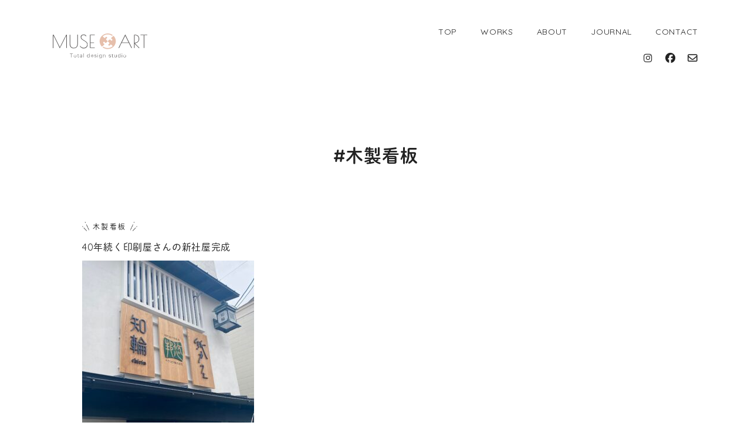

--- FILE ---
content_type: text/html; charset=UTF-8
request_url: https://museart2015.com/w-tag/%E6%9C%A8%E8%A3%BD%E7%9C%8B%E6%9D%BF/
body_size: 15491
content:
<!DOCTYPE html>
<html lang="ja">
<head prefix="og:http://ogp.me/ns#">
  <meta charset="UTF-8">
  <meta http-equiv="X-UA-Compatible" content="IE=edge">
  <meta name="viewport" content="width=device-width, initial-scale=1.0">
<meta name="description" content="兵庫県三木市の女性看板・グラフィックデザイナー">

<!--OGP-->	
<meta property="og:site_name" content="MUSE ART">
<meta property="og:type" content="website">
<meta property="og:description" content="兵庫県三木市の女性看板・グラフィックデザイナー">
<meta property="og:title" content="40年続く印刷屋さんの新社屋完成｜MUSE ART">
<meta property="og:url" content="https://museart2015.com/works/%e5%a4%a7%e9%98%aa%e5%a0%ba%e5%b8%82%e3%81%a740%e5%b9%b4%e7%b6%9a%e3%81%8f%e5%8d%b0%e5%88%b7%e5%b1%8b%e3%81%95%e3%82%93%e3%81%ae%e6%96%b0%e7%a4%be%e5%b1%8b%e3%81%ae%e5%ae%8c%e6%88%90/">
<meta property="og:image" content="https://museart2015.com/images/ogp.png">	
<!--OGP-->


  <link rel="stylesheet" href="https://museart2015.com/wp-content/themes/museart/css/style.css" type="text/css">
  <!--<link href="https://unpkg.com/aos@2.3.1/dist/aos.css" rel="stylesheet">-->
	
  <!--swiper-->
<!--  <link rel="stylesheet" href="https://unpkg.com/swiper/swiper-bundle.min.css">-->
  <link rel="stylesheet" href="https://museart2015.com/wp-content/themes/museart/js/swiper/swiper-bundle.min.css">
	
  <!--Google fonts-->
  <link rel="preconnect" href="https://fonts.googleapis.com">
  <link rel="preconnect" href="https://fonts.gstatic.com" crossorigin>
  <link href="https://fonts.googleapis.com/css2?family=Quicksand:wght@400;700&display=swap" rel="stylesheet">
  <script src="https://kit.fontawesome.com/ace9680b02.js" crossorigin="anonymous"></script>

  <script>
  (function(d) {
    var config = {
      kitId: 'hqi1gse',
      scriptTimeout: 3000,
      async: true
    },
    h=d.documentElement,t=setTimeout(function(){h.className=h.className.replace(/\bwf-loading\b/g,"")+" wf-inactive";},config.scriptTimeout),tk=d.createElement("script"),f=false,s=d.getElementsByTagName("script")[0],a;h.className+=" wf-loading";tk.src='https://use.typekit.net/'+config.kitId+'.js';tk.async=true;tk.onload=tk.onreadystatechange=function(){a=this.readyState;if(f||a&&a!="complete"&&a!="loaded")return;f=true;clearTimeout(t);try{Typekit.load(config)}catch(e){}};s.parentNode.insertBefore(tk,s)
  })(document);
	  
</script>
	

  <title>木製看板 &#8211; MUSE ART</title>
<meta name='robots' content='max-image-preview:large' />
<link rel='dns-prefetch' href='//ajaxzip3.github.io' />
<link rel="alternate" type="application/rss+xml" title="MUSE ART &raquo; 木製看板 タグ のフィード" href="https://museart2015.com/w-tag/%e6%9c%a8%e8%a3%bd%e7%9c%8b%e6%9d%bf/feed/" />
<style id='wp-img-auto-sizes-contain-inline-css' type='text/css'>
img:is([sizes=auto i],[sizes^="auto," i]){contain-intrinsic-size:3000px 1500px}
/*# sourceURL=wp-img-auto-sizes-contain-inline-css */
</style>
<style id='wp-emoji-styles-inline-css' type='text/css'>

	img.wp-smiley, img.emoji {
		display: inline !important;
		border: none !important;
		box-shadow: none !important;
		height: 1em !important;
		width: 1em !important;
		margin: 0 0.07em !important;
		vertical-align: -0.1em !important;
		background: none !important;
		padding: 0 !important;
	}
/*# sourceURL=wp-emoji-styles-inline-css */
</style>
<style id='wp-block-library-inline-css' type='text/css'>
:root{--wp-block-synced-color:#7a00df;--wp-block-synced-color--rgb:122,0,223;--wp-bound-block-color:var(--wp-block-synced-color);--wp-editor-canvas-background:#ddd;--wp-admin-theme-color:#007cba;--wp-admin-theme-color--rgb:0,124,186;--wp-admin-theme-color-darker-10:#006ba1;--wp-admin-theme-color-darker-10--rgb:0,107,160.5;--wp-admin-theme-color-darker-20:#005a87;--wp-admin-theme-color-darker-20--rgb:0,90,135;--wp-admin-border-width-focus:2px}@media (min-resolution:192dpi){:root{--wp-admin-border-width-focus:1.5px}}.wp-element-button{cursor:pointer}:root .has-very-light-gray-background-color{background-color:#eee}:root .has-very-dark-gray-background-color{background-color:#313131}:root .has-very-light-gray-color{color:#eee}:root .has-very-dark-gray-color{color:#313131}:root .has-vivid-green-cyan-to-vivid-cyan-blue-gradient-background{background:linear-gradient(135deg,#00d084,#0693e3)}:root .has-purple-crush-gradient-background{background:linear-gradient(135deg,#34e2e4,#4721fb 50%,#ab1dfe)}:root .has-hazy-dawn-gradient-background{background:linear-gradient(135deg,#faaca8,#dad0ec)}:root .has-subdued-olive-gradient-background{background:linear-gradient(135deg,#fafae1,#67a671)}:root .has-atomic-cream-gradient-background{background:linear-gradient(135deg,#fdd79a,#004a59)}:root .has-nightshade-gradient-background{background:linear-gradient(135deg,#330968,#31cdcf)}:root .has-midnight-gradient-background{background:linear-gradient(135deg,#020381,#2874fc)}:root{--wp--preset--font-size--normal:16px;--wp--preset--font-size--huge:42px}.has-regular-font-size{font-size:1em}.has-larger-font-size{font-size:2.625em}.has-normal-font-size{font-size:var(--wp--preset--font-size--normal)}.has-huge-font-size{font-size:var(--wp--preset--font-size--huge)}.has-text-align-center{text-align:center}.has-text-align-left{text-align:left}.has-text-align-right{text-align:right}.has-fit-text{white-space:nowrap!important}#end-resizable-editor-section{display:none}.aligncenter{clear:both}.items-justified-left{justify-content:flex-start}.items-justified-center{justify-content:center}.items-justified-right{justify-content:flex-end}.items-justified-space-between{justify-content:space-between}.screen-reader-text{border:0;clip-path:inset(50%);height:1px;margin:-1px;overflow:hidden;padding:0;position:absolute;width:1px;word-wrap:normal!important}.screen-reader-text:focus{background-color:#ddd;clip-path:none;color:#444;display:block;font-size:1em;height:auto;left:5px;line-height:normal;padding:15px 23px 14px;text-decoration:none;top:5px;width:auto;z-index:100000}html :where(.has-border-color){border-style:solid}html :where([style*=border-top-color]){border-top-style:solid}html :where([style*=border-right-color]){border-right-style:solid}html :where([style*=border-bottom-color]){border-bottom-style:solid}html :where([style*=border-left-color]){border-left-style:solid}html :where([style*=border-width]){border-style:solid}html :where([style*=border-top-width]){border-top-style:solid}html :where([style*=border-right-width]){border-right-style:solid}html :where([style*=border-bottom-width]){border-bottom-style:solid}html :where([style*=border-left-width]){border-left-style:solid}html :where(img[class*=wp-image-]){height:auto;max-width:100%}:where(figure){margin:0 0 1em}html :where(.is-position-sticky){--wp-admin--admin-bar--position-offset:var(--wp-admin--admin-bar--height,0px)}@media screen and (max-width:600px){html :where(.is-position-sticky){--wp-admin--admin-bar--position-offset:0px}}

/*# sourceURL=wp-block-library-inline-css */
</style><style id='global-styles-inline-css' type='text/css'>
:root{--wp--preset--aspect-ratio--square: 1;--wp--preset--aspect-ratio--4-3: 4/3;--wp--preset--aspect-ratio--3-4: 3/4;--wp--preset--aspect-ratio--3-2: 3/2;--wp--preset--aspect-ratio--2-3: 2/3;--wp--preset--aspect-ratio--16-9: 16/9;--wp--preset--aspect-ratio--9-16: 9/16;--wp--preset--color--black: #000000;--wp--preset--color--cyan-bluish-gray: #abb8c3;--wp--preset--color--white: #ffffff;--wp--preset--color--pale-pink: #f78da7;--wp--preset--color--vivid-red: #cf2e2e;--wp--preset--color--luminous-vivid-orange: #ff6900;--wp--preset--color--luminous-vivid-amber: #fcb900;--wp--preset--color--light-green-cyan: #7bdcb5;--wp--preset--color--vivid-green-cyan: #00d084;--wp--preset--color--pale-cyan-blue: #8ed1fc;--wp--preset--color--vivid-cyan-blue: #0693e3;--wp--preset--color--vivid-purple: #9b51e0;--wp--preset--gradient--vivid-cyan-blue-to-vivid-purple: linear-gradient(135deg,rgb(6,147,227) 0%,rgb(155,81,224) 100%);--wp--preset--gradient--light-green-cyan-to-vivid-green-cyan: linear-gradient(135deg,rgb(122,220,180) 0%,rgb(0,208,130) 100%);--wp--preset--gradient--luminous-vivid-amber-to-luminous-vivid-orange: linear-gradient(135deg,rgb(252,185,0) 0%,rgb(255,105,0) 100%);--wp--preset--gradient--luminous-vivid-orange-to-vivid-red: linear-gradient(135deg,rgb(255,105,0) 0%,rgb(207,46,46) 100%);--wp--preset--gradient--very-light-gray-to-cyan-bluish-gray: linear-gradient(135deg,rgb(238,238,238) 0%,rgb(169,184,195) 100%);--wp--preset--gradient--cool-to-warm-spectrum: linear-gradient(135deg,rgb(74,234,220) 0%,rgb(151,120,209) 20%,rgb(207,42,186) 40%,rgb(238,44,130) 60%,rgb(251,105,98) 80%,rgb(254,248,76) 100%);--wp--preset--gradient--blush-light-purple: linear-gradient(135deg,rgb(255,206,236) 0%,rgb(152,150,240) 100%);--wp--preset--gradient--blush-bordeaux: linear-gradient(135deg,rgb(254,205,165) 0%,rgb(254,45,45) 50%,rgb(107,0,62) 100%);--wp--preset--gradient--luminous-dusk: linear-gradient(135deg,rgb(255,203,112) 0%,rgb(199,81,192) 50%,rgb(65,88,208) 100%);--wp--preset--gradient--pale-ocean: linear-gradient(135deg,rgb(255,245,203) 0%,rgb(182,227,212) 50%,rgb(51,167,181) 100%);--wp--preset--gradient--electric-grass: linear-gradient(135deg,rgb(202,248,128) 0%,rgb(113,206,126) 100%);--wp--preset--gradient--midnight: linear-gradient(135deg,rgb(2,3,129) 0%,rgb(40,116,252) 100%);--wp--preset--font-size--small: 13px;--wp--preset--font-size--medium: 20px;--wp--preset--font-size--large: 36px;--wp--preset--font-size--x-large: 42px;--wp--preset--spacing--20: 0.44rem;--wp--preset--spacing--30: 0.67rem;--wp--preset--spacing--40: 1rem;--wp--preset--spacing--50: 1.5rem;--wp--preset--spacing--60: 2.25rem;--wp--preset--spacing--70: 3.38rem;--wp--preset--spacing--80: 5.06rem;--wp--preset--shadow--natural: 6px 6px 9px rgba(0, 0, 0, 0.2);--wp--preset--shadow--deep: 12px 12px 50px rgba(0, 0, 0, 0.4);--wp--preset--shadow--sharp: 6px 6px 0px rgba(0, 0, 0, 0.2);--wp--preset--shadow--outlined: 6px 6px 0px -3px rgb(255, 255, 255), 6px 6px rgb(0, 0, 0);--wp--preset--shadow--crisp: 6px 6px 0px rgb(0, 0, 0);}:where(.is-layout-flex){gap: 0.5em;}:where(.is-layout-grid){gap: 0.5em;}body .is-layout-flex{display: flex;}.is-layout-flex{flex-wrap: wrap;align-items: center;}.is-layout-flex > :is(*, div){margin: 0;}body .is-layout-grid{display: grid;}.is-layout-grid > :is(*, div){margin: 0;}:where(.wp-block-columns.is-layout-flex){gap: 2em;}:where(.wp-block-columns.is-layout-grid){gap: 2em;}:where(.wp-block-post-template.is-layout-flex){gap: 1.25em;}:where(.wp-block-post-template.is-layout-grid){gap: 1.25em;}.has-black-color{color: var(--wp--preset--color--black) !important;}.has-cyan-bluish-gray-color{color: var(--wp--preset--color--cyan-bluish-gray) !important;}.has-white-color{color: var(--wp--preset--color--white) !important;}.has-pale-pink-color{color: var(--wp--preset--color--pale-pink) !important;}.has-vivid-red-color{color: var(--wp--preset--color--vivid-red) !important;}.has-luminous-vivid-orange-color{color: var(--wp--preset--color--luminous-vivid-orange) !important;}.has-luminous-vivid-amber-color{color: var(--wp--preset--color--luminous-vivid-amber) !important;}.has-light-green-cyan-color{color: var(--wp--preset--color--light-green-cyan) !important;}.has-vivid-green-cyan-color{color: var(--wp--preset--color--vivid-green-cyan) !important;}.has-pale-cyan-blue-color{color: var(--wp--preset--color--pale-cyan-blue) !important;}.has-vivid-cyan-blue-color{color: var(--wp--preset--color--vivid-cyan-blue) !important;}.has-vivid-purple-color{color: var(--wp--preset--color--vivid-purple) !important;}.has-black-background-color{background-color: var(--wp--preset--color--black) !important;}.has-cyan-bluish-gray-background-color{background-color: var(--wp--preset--color--cyan-bluish-gray) !important;}.has-white-background-color{background-color: var(--wp--preset--color--white) !important;}.has-pale-pink-background-color{background-color: var(--wp--preset--color--pale-pink) !important;}.has-vivid-red-background-color{background-color: var(--wp--preset--color--vivid-red) !important;}.has-luminous-vivid-orange-background-color{background-color: var(--wp--preset--color--luminous-vivid-orange) !important;}.has-luminous-vivid-amber-background-color{background-color: var(--wp--preset--color--luminous-vivid-amber) !important;}.has-light-green-cyan-background-color{background-color: var(--wp--preset--color--light-green-cyan) !important;}.has-vivid-green-cyan-background-color{background-color: var(--wp--preset--color--vivid-green-cyan) !important;}.has-pale-cyan-blue-background-color{background-color: var(--wp--preset--color--pale-cyan-blue) !important;}.has-vivid-cyan-blue-background-color{background-color: var(--wp--preset--color--vivid-cyan-blue) !important;}.has-vivid-purple-background-color{background-color: var(--wp--preset--color--vivid-purple) !important;}.has-black-border-color{border-color: var(--wp--preset--color--black) !important;}.has-cyan-bluish-gray-border-color{border-color: var(--wp--preset--color--cyan-bluish-gray) !important;}.has-white-border-color{border-color: var(--wp--preset--color--white) !important;}.has-pale-pink-border-color{border-color: var(--wp--preset--color--pale-pink) !important;}.has-vivid-red-border-color{border-color: var(--wp--preset--color--vivid-red) !important;}.has-luminous-vivid-orange-border-color{border-color: var(--wp--preset--color--luminous-vivid-orange) !important;}.has-luminous-vivid-amber-border-color{border-color: var(--wp--preset--color--luminous-vivid-amber) !important;}.has-light-green-cyan-border-color{border-color: var(--wp--preset--color--light-green-cyan) !important;}.has-vivid-green-cyan-border-color{border-color: var(--wp--preset--color--vivid-green-cyan) !important;}.has-pale-cyan-blue-border-color{border-color: var(--wp--preset--color--pale-cyan-blue) !important;}.has-vivid-cyan-blue-border-color{border-color: var(--wp--preset--color--vivid-cyan-blue) !important;}.has-vivid-purple-border-color{border-color: var(--wp--preset--color--vivid-purple) !important;}.has-vivid-cyan-blue-to-vivid-purple-gradient-background{background: var(--wp--preset--gradient--vivid-cyan-blue-to-vivid-purple) !important;}.has-light-green-cyan-to-vivid-green-cyan-gradient-background{background: var(--wp--preset--gradient--light-green-cyan-to-vivid-green-cyan) !important;}.has-luminous-vivid-amber-to-luminous-vivid-orange-gradient-background{background: var(--wp--preset--gradient--luminous-vivid-amber-to-luminous-vivid-orange) !important;}.has-luminous-vivid-orange-to-vivid-red-gradient-background{background: var(--wp--preset--gradient--luminous-vivid-orange-to-vivid-red) !important;}.has-very-light-gray-to-cyan-bluish-gray-gradient-background{background: var(--wp--preset--gradient--very-light-gray-to-cyan-bluish-gray) !important;}.has-cool-to-warm-spectrum-gradient-background{background: var(--wp--preset--gradient--cool-to-warm-spectrum) !important;}.has-blush-light-purple-gradient-background{background: var(--wp--preset--gradient--blush-light-purple) !important;}.has-blush-bordeaux-gradient-background{background: var(--wp--preset--gradient--blush-bordeaux) !important;}.has-luminous-dusk-gradient-background{background: var(--wp--preset--gradient--luminous-dusk) !important;}.has-pale-ocean-gradient-background{background: var(--wp--preset--gradient--pale-ocean) !important;}.has-electric-grass-gradient-background{background: var(--wp--preset--gradient--electric-grass) !important;}.has-midnight-gradient-background{background: var(--wp--preset--gradient--midnight) !important;}.has-small-font-size{font-size: var(--wp--preset--font-size--small) !important;}.has-medium-font-size{font-size: var(--wp--preset--font-size--medium) !important;}.has-large-font-size{font-size: var(--wp--preset--font-size--large) !important;}.has-x-large-font-size{font-size: var(--wp--preset--font-size--x-large) !important;}
/*# sourceURL=global-styles-inline-css */
</style>

<style id='classic-theme-styles-inline-css' type='text/css'>
/*! This file is auto-generated */
.wp-block-button__link{color:#fff;background-color:#32373c;border-radius:9999px;box-shadow:none;text-decoration:none;padding:calc(.667em + 2px) calc(1.333em + 2px);font-size:1.125em}.wp-block-file__button{background:#32373c;color:#fff;text-decoration:none}
/*# sourceURL=/wp-includes/css/classic-themes.min.css */
</style>
<link rel='stylesheet' id='contact-form-7-css' href='https://museart2015.com/wp-content/plugins/contact-form-7/includes/css/styles.css?ver=6.1.1' type='text/css' media='all' />
<link rel='stylesheet' id='startkit-style-css' href='https://museart2015.com/wp-content/themes/museart/style.css?ver=1.0.0' type='text/css' media='all' />
<script type="text/javascript" src="https://museart2015.com/wp-includes/js/jquery/jquery.min.js?ver=3.7.1" id="jquery-core-js"></script>
<script type="text/javascript" src="https://museart2015.com/wp-includes/js/jquery/jquery-migrate.min.js?ver=3.4.1" id="jquery-migrate-js"></script>
<link rel="https://api.w.org/" href="https://museart2015.com/wp-json/" /><link rel="alternate" title="JSON" type="application/json" href="https://museart2015.com/wp-json/wp/v2/w-tag/29" /><link rel="EditURI" type="application/rsd+xml" title="RSD" href="https://museart2015.com/xmlrpc.php?rsd" />
<meta name="generator" content="WordPress 6.9" />
<noscript><style>.lazyload[data-src]{display:none !important;}</style></noscript><style>.lazyload{background-image:none !important;}.lazyload:before{background-image:none !important;}</style>		<style type="text/css" id="wp-custom-css">
			.grecaptcha-badge { visibility: hidden; }
		</style>
		
</head>
<body class="archive tax-w-tag term-29 wp-theme-museart">

<div id="wrapper">
  <header class="l-header">


      <div class="top__common">
      
      <div class="site-info inner1100">
        <h1 class="logo"><a href="https://museart2015.com/"><img src="[data-uri]" alt="MUSE ART Total design studio" data-src="https://museart2015.com/wp-content/themes/museart/images/logo-color.svg" decoding="async" class="lazyload"><noscript><img src="https://museart2015.com/wp-content/themes/museart/images/logo-color.svg" alt="MUSE ART Total design studio" data-eio="l"></noscript></a></h1>
        <div class="menu-wrapper">
            <div class="btn">
                <span class="bar black bar-top"></span>
                <span class="bar black bar-middle"></span>
                <span class="bar black bar-bottom"></span>
            </div>
            <nav class="menu-lists">
                <ul>
                    <li><a href="https://museart2015.com/">TOP</a></li>
                    <li><a href="https://museart2015.com/works/">WORKS</a></li>
                    <li><a href="https://museart2015.com/about/">ABOUT</a></li>
                    <li><a href="https://museart2015.com/journal/">JOURNAL</a></li>
                    <li><a href="https://museart2015.com/contact/">CONTACT</a></li>
                </ul>
                <div class="header-sns">
                  <div><a href="https://www.instagram.com/museart.design/" target="_blank" rel="noopener noreferrer"><i class="fa-brands fa-instagram"></i></a></div>
                  <div><a href="https://www.facebook.com/museart.design" target="_blank" rel="noopener noreferrer"><i class="fa-brands fa-facebook"></i></a></div>
                  <div><a href="https://museart2015.com/contact/"><i class="fa-regular fa-envelope"></i></a></div>
                </div>
            </nav>
        </div>
      </div>
  </div>
      
  </header>

  <div class="l-main">
<div class="works">
  <div class="inner1200">
      <h1 data-aos="fade">#木製看板</h1>


  </div><!--inner1200-->

  <div class="inner1000">
    
    <ul class="l-archive">
    
      <li>        
      <div class="cat" data-aos="fade-up">
      木製看板        </div>
        <h3 class="title" data-aos="fade-up"><a href="https://museart2015.com/works/%e5%a4%a7%e9%98%aa%e5%a0%ba%e5%b8%82%e3%81%a740%e5%b9%b4%e7%b6%9a%e3%81%8f%e5%8d%b0%e5%88%b7%e5%b1%8b%e3%81%95%e3%82%93%e3%81%ae%e6%96%b0%e7%a4%be%e5%b1%8b%e3%81%ae%e5%ae%8c%e6%88%90/">40年続く印刷屋さんの新社屋完成</a></h3>

        <div class="l-archive__img" data-aos="fade-up">
          <a href="https://museart2015.com/works/%e5%a4%a7%e9%98%aa%e5%a0%ba%e5%b8%82%e3%81%a740%e5%b9%b4%e7%b6%9a%e3%81%8f%e5%8d%b0%e5%88%b7%e5%b1%8b%e3%81%95%e3%82%93%e3%81%ae%e6%96%b0%e7%a4%be%e5%b1%8b%e3%81%ae%e5%ae%8c%e6%88%90/">
                      <img width="293" height="300" src="[data-uri]" class="attachment-medium size-medium wp-post-image lazyload" alt="" decoding="async" fetchpriority="high"   data-src="https://museart2015.com/wp-content/uploads/2022/11/276174077_4868467716601113_5157906563574398467_n-293x300.jpg" data-srcset="https://museart2015.com/wp-content/uploads/2022/11/276174077_4868467716601113_5157906563574398467_n-293x300.jpg 293w, https://museart2015.com/wp-content/uploads/2022/11/276174077_4868467716601113_5157906563574398467_n-1000x1024.jpg 1000w, https://museart2015.com/wp-content/uploads/2022/11/276174077_4868467716601113_5157906563574398467_n-768x786.jpg 768w, https://museart2015.com/wp-content/uploads/2022/11/276174077_4868467716601113_5157906563574398467_n-1500x1536.jpg 1500w, https://museart2015.com/wp-content/uploads/2022/11/276174077_4868467716601113_5157906563574398467_n.jpg 2000w" data-sizes="auto" data-eio-rwidth="293" data-eio-rheight="300" /><noscript><img width="293" height="300" src="https://museart2015.com/wp-content/uploads/2022/11/276174077_4868467716601113_5157906563574398467_n-293x300.jpg" class="attachment-medium size-medium wp-post-image" alt="" decoding="async" fetchpriority="high" srcset="https://museart2015.com/wp-content/uploads/2022/11/276174077_4868467716601113_5157906563574398467_n-293x300.jpg 293w, https://museart2015.com/wp-content/uploads/2022/11/276174077_4868467716601113_5157906563574398467_n-1000x1024.jpg 1000w, https://museart2015.com/wp-content/uploads/2022/11/276174077_4868467716601113_5157906563574398467_n-768x786.jpg 768w, https://museart2015.com/wp-content/uploads/2022/11/276174077_4868467716601113_5157906563574398467_n-1500x1536.jpg 1500w, https://museart2015.com/wp-content/uploads/2022/11/276174077_4868467716601113_5157906563574398467_n.jpg 2000w" sizes="(max-width: 293px) 100vw, 293px" data-eio="l" /></noscript>                    </a>
        </div>

        <div class="date" data-aos="fade-up">2022/11 /6</div>

      </li>
      
    </ul>

        
    
    <ul class="tag-list">
    <li data-aos="fade-up"><a href="https://museart2015.com/w-tag/%e3%82%b7%e3%83%a7%e3%83%83%e3%83%97%e3%82%ab%e3%83%bc%e3%83%89-2/">##ショップカード</a></li><li data-aos="fade-up"><a href="https://museart2015.com/w-tag/%e3%82%b9%e3%83%86%e3%83%b3%e3%83%ac%e3%82%b9%e3%82%b5%e3%82%a4%e3%83%b3/">##ステンレスサイン</a></li><li data-aos="fade-up"><a href="https://museart2015.com/w-tag/%e7%9c%8b%e6%9d%bf%e3%83%87%e3%82%b6%e3%82%a4%e3%83%b3/">##看板デザイン</a></li><li data-aos="fade-up"><a href="https://museart2015.com/w-tag/%e8%87%aa%e7%ab%8b%e7%9c%8b%e6%9d%bf-2/">##自立看板</a></li><li data-aos="fade-up"><a href="https://museart2015.com/w-tag/pickup/">#pickup</a></li><li data-aos="fade-up"><a href="https://museart2015.com/w-tag/t%e3%82%b7%e3%83%a3%e3%83%84/">#Tシャツ</a></li><li data-aos="fade-up"><a href="https://museart2015.com/w-tag/%e3%82%ab%e3%83%ab%e3%83%97%e5%88%87%e6%96%87%e5%ad%97/">#カルプ切文字</a></li><li data-aos="fade-up"><a href="https://museart2015.com/w-tag/%e3%82%b7%e3%83%a7%e3%83%83%e3%83%97%e3%82%ab%e3%83%bc%e3%83%89/">#ショップカード</a></li><li data-aos="fade-up"><a href="https://museart2015.com/w-tag/%e3%82%b9%e3%82%bf%e3%83%b3%e3%83%89%e7%9c%8b%e6%9d%bf/">#スタンド看板</a></li><li data-aos="fade-up"><a href="https://museart2015.com/w-tag/%e3%82%b9%e3%83%86%e3%83%b3%e3%83%ac%e3%82%b9%e5%88%87%e6%96%87%e5%ad%97/">#ステンレス切文字</a></li><li data-aos="fade-up"><a href="https://museart2015.com/w-tag/%e3%83%87%e3%82%b6%e3%82%a4%e3%83%b3%e3%83%81%e3%83%a9%e3%82%b7/">#デザインチラシ</a></li><li data-aos="fade-up"><a href="https://museart2015.com/w-tag/%e3%83%ad%e3%82%b4%e3%83%87%e3%82%b6%e3%82%a4%e3%83%b3/">#ロゴデザイン</a></li><li data-aos="fade-up"><a href="https://museart2015.com/w-tag/%e5%a3%81%e9%9d%a2%e7%9c%8b%e6%9d%bf/">#壁面看板</a></li><li data-aos="fade-up"><a href="https://museart2015.com/w-tag/%e6%9c%a8%e8%a3%bd%e7%9c%8b%e6%9d%bf/">#木製看板</a></li><li data-aos="fade-up"><a href="https://museart2015.com/w-tag/%e8%87%aa%e7%ab%8b%e7%9c%8b%e6%9d%bf/">#自立看板</a></li><li data-aos="fade-up"><a href="https://museart2015.com/w-tag/%e8%89%b2%e9%89%9b%e7%ad%86%e7%b5%b5%e7%94%bb/">#色鉛筆絵画</a></li>    </ul>
  </div><!--inner1000-->
</div><!--works-->
</div>
    
    <footer class="l-footer">

      <div class="swiper infinite-slider">
        <div class="swiper-wrapper">
        
<div class="swiper-slide" data-aos="fade">
<a href="https://museart2015.com/works/cafe%e3%81%ae%e3%82%88%e3%81%86%e3%81%aa%e3%80%81%e3%81%bb%e3%81%a3%e3%81%93%e3%82%8a%e5%8f%af%e6%84%9b%e3%81%84%e3%83%89%e3%83%83%e3%82%af%e3%82%b5%e3%83%ad%e3%83%b3/">
      <img width="298" height="300" src="[data-uri]" class="attachment-medium size-medium wp-post-image lazyload" alt="" decoding="async"   data-src="https://museart2015.com/wp-content/uploads/2022/11/スクリーンショット-2022-06-10-20.40.07-298x300.png" data-srcset="https://museart2015.com/wp-content/uploads/2022/11/スクリーンショット-2022-06-10-20.40.07-298x300.png 298w, https://museart2015.com/wp-content/uploads/2022/11/スクリーンショット-2022-06-10-20.40.07-1018x1024.png 1018w, https://museart2015.com/wp-content/uploads/2022/11/スクリーンショット-2022-06-10-20.40.07-150x150.png 150w, https://museart2015.com/wp-content/uploads/2022/11/スクリーンショット-2022-06-10-20.40.07-768x772.png 768w, https://museart2015.com/wp-content/uploads/2022/11/スクリーンショット-2022-06-10-20.40.07.png 1412w" data-sizes="auto" data-eio-rwidth="298" data-eio-rheight="300" /><noscript><img width="298" height="300" src="https://museart2015.com/wp-content/uploads/2022/11/スクリーンショット-2022-06-10-20.40.07-298x300.png" class="attachment-medium size-medium wp-post-image" alt="" decoding="async" srcset="https://museart2015.com/wp-content/uploads/2022/11/スクリーンショット-2022-06-10-20.40.07-298x300.png 298w, https://museart2015.com/wp-content/uploads/2022/11/スクリーンショット-2022-06-10-20.40.07-1018x1024.png 1018w, https://museart2015.com/wp-content/uploads/2022/11/スクリーンショット-2022-06-10-20.40.07-150x150.png 150w, https://museart2015.com/wp-content/uploads/2022/11/スクリーンショット-2022-06-10-20.40.07-768x772.png 768w, https://museart2015.com/wp-content/uploads/2022/11/スクリーンショット-2022-06-10-20.40.07.png 1412w" sizes="(max-width: 298px) 100vw, 298px" data-eio="l" /></noscript>  </a>
</div>

<div class="swiper-slide" data-aos="fade">
<a href="https://museart2015.com/works/100%e5%b9%b4%e3%81%ab1%e5%ba%a6%e3%81%ae-%e8%8a%b3%e5%90%8d%e6%9d%bf%e4%bd%9c%e6%88%90/">
      <img width="275" height="300" src="[data-uri]" class="attachment-medium size-medium wp-post-image lazyload" alt="" decoding="async"   data-src="https://museart2015.com/wp-content/uploads/2022/11/スクリーンショット-2022-06-11-23.51.12-275x300.png" data-srcset="https://museart2015.com/wp-content/uploads/2022/11/スクリーンショット-2022-06-11-23.51.12-275x300.png 275w, https://museart2015.com/wp-content/uploads/2022/11/スクリーンショット-2022-06-11-23.51.12-940x1024.png 940w, https://museart2015.com/wp-content/uploads/2022/11/スクリーンショット-2022-06-11-23.51.12-768x837.png 768w, https://museart2015.com/wp-content/uploads/2022/11/スクリーンショット-2022-06-11-23.51.12.png 1068w" data-sizes="auto" data-eio-rwidth="275" data-eio-rheight="300" /><noscript><img width="275" height="300" src="https://museart2015.com/wp-content/uploads/2022/11/スクリーンショット-2022-06-11-23.51.12-275x300.png" class="attachment-medium size-medium wp-post-image" alt="" decoding="async" srcset="https://museart2015.com/wp-content/uploads/2022/11/スクリーンショット-2022-06-11-23.51.12-275x300.png 275w, https://museart2015.com/wp-content/uploads/2022/11/スクリーンショット-2022-06-11-23.51.12-940x1024.png 940w, https://museart2015.com/wp-content/uploads/2022/11/スクリーンショット-2022-06-11-23.51.12-768x837.png 768w, https://museart2015.com/wp-content/uploads/2022/11/スクリーンショット-2022-06-11-23.51.12.png 1068w" sizes="(max-width: 275px) 100vw, 275px" data-eio="l" /></noscript>  </a>
</div>

<div class="swiper-slide" data-aos="fade">
<a href="https://museart2015.com/works/%e3%82%af%e3%83%aa%e3%82%b9%e3%83%9e%e3%82%b9%e5%85%bc-%e6%96%b0%e5%b9%b4%e3%81%ae%e3%81%94%e6%8c%a8%e6%8b%b6%e3%83%8f%e3%82%ac%e3%82%ad/">
      <img width="300" height="300" src="[data-uri]" class="attachment-medium size-medium wp-post-image lazyload" alt="" decoding="async"   data-src="https://museart2015.com/wp-content/uploads/2022/11/スクリーンショット-2022-06-12-0.09.17-300x300.jpg" data-srcset="https://museart2015.com/wp-content/uploads/2022/11/スクリーンショット-2022-06-12-0.09.17-300x300.jpg 300w, https://museart2015.com/wp-content/uploads/2022/11/スクリーンショット-2022-06-12-0.09.17-1021x1024.jpg 1021w, https://museart2015.com/wp-content/uploads/2022/11/スクリーンショット-2022-06-12-0.09.17-150x150.jpg 150w, https://museart2015.com/wp-content/uploads/2022/11/スクリーンショット-2022-06-12-0.09.17-768x770.jpg 768w, https://museart2015.com/wp-content/uploads/2022/11/スクリーンショット-2022-06-12-0.09.17.jpg 1410w" data-sizes="auto" data-eio-rwidth="300" data-eio-rheight="300" /><noscript><img width="300" height="300" src="https://museart2015.com/wp-content/uploads/2022/11/スクリーンショット-2022-06-12-0.09.17-300x300.jpg" class="attachment-medium size-medium wp-post-image" alt="" decoding="async" srcset="https://museart2015.com/wp-content/uploads/2022/11/スクリーンショット-2022-06-12-0.09.17-300x300.jpg 300w, https://museart2015.com/wp-content/uploads/2022/11/スクリーンショット-2022-06-12-0.09.17-1021x1024.jpg 1021w, https://museart2015.com/wp-content/uploads/2022/11/スクリーンショット-2022-06-12-0.09.17-150x150.jpg 150w, https://museart2015.com/wp-content/uploads/2022/11/スクリーンショット-2022-06-12-0.09.17-768x770.jpg 768w, https://museart2015.com/wp-content/uploads/2022/11/スクリーンショット-2022-06-12-0.09.17.jpg 1410w" sizes="(max-width: 300px) 100vw, 300px" data-eio="l" /></noscript>  </a>
</div>

<div class="swiper-slide" data-aos="fade">
<a href="https://museart2015.com/works/yy-project-%e3%83%a8%e3%82%b3%e3%83%9f%e3%83%8d%e5%bc%8f%e6%95%99%e8%82%b2%e6%b3%95-%e4%bf%9d%e8%82%b2%e5%9c%92/">
      <img width="300" height="300" src="[data-uri]" class="attachment-medium size-medium wp-post-image lazyload" alt="" decoding="async"   data-src="https://museart2015.com/wp-content/uploads/2022/11/スクリーンショット-2022-06-10-20.24.27-300x300.jpg" data-srcset="https://museart2015.com/wp-content/uploads/2022/11/スクリーンショット-2022-06-10-20.24.27-300x300.jpg 300w, https://museart2015.com/wp-content/uploads/2022/11/スクリーンショット-2022-06-10-20.24.27-1024x1024.jpg 1024w, https://museart2015.com/wp-content/uploads/2022/11/スクリーンショット-2022-06-10-20.24.27-150x150.jpg 150w, https://museart2015.com/wp-content/uploads/2022/11/スクリーンショット-2022-06-10-20.24.27-768x768.jpg 768w, https://museart2015.com/wp-content/uploads/2022/11/スクリーンショット-2022-06-10-20.24.27.jpg 1134w" data-sizes="auto" data-eio-rwidth="300" data-eio-rheight="300" /><noscript><img width="300" height="300" src="https://museart2015.com/wp-content/uploads/2022/11/スクリーンショット-2022-06-10-20.24.27-300x300.jpg" class="attachment-medium size-medium wp-post-image" alt="" decoding="async" srcset="https://museart2015.com/wp-content/uploads/2022/11/スクリーンショット-2022-06-10-20.24.27-300x300.jpg 300w, https://museart2015.com/wp-content/uploads/2022/11/スクリーンショット-2022-06-10-20.24.27-1024x1024.jpg 1024w, https://museart2015.com/wp-content/uploads/2022/11/スクリーンショット-2022-06-10-20.24.27-150x150.jpg 150w, https://museart2015.com/wp-content/uploads/2022/11/スクリーンショット-2022-06-10-20.24.27-768x768.jpg 768w, https://museart2015.com/wp-content/uploads/2022/11/スクリーンショット-2022-06-10-20.24.27.jpg 1134w" sizes="(max-width: 300px) 100vw, 300px" data-eio="l" /></noscript>  </a>
</div>

<div class="swiper-slide" data-aos="fade">
<a href="https://museart2015.com/works/%e3%83%9e%e3%83%83%e3%83%88%e3%83%96%e3%83%a9%e3%83%83%e3%82%af%e9%ab%98%e7%b4%9a%e6%84%9f%e6%ba%a2%e3%82%8c%e3%82%8b%e8%87%aa%e7%ab%8b%e7%9c%8b%e6%9d%bf/">
      <img width="300" height="300" src="[data-uri]" class="attachment-medium size-medium wp-post-image lazyload" alt="" decoding="async"   data-src="https://museart2015.com/wp-content/uploads/2022/11/スクリーンショット-2022-06-11-23.06.25-1-300x300.png" data-srcset="https://museart2015.com/wp-content/uploads/2022/11/スクリーンショット-2022-06-11-23.06.25-1-300x300.png 300w, https://museart2015.com/wp-content/uploads/2022/11/スクリーンショット-2022-06-11-23.06.25-1-1024x1021.png 1024w, https://museart2015.com/wp-content/uploads/2022/11/スクリーンショット-2022-06-11-23.06.25-1-150x150.png 150w, https://museart2015.com/wp-content/uploads/2022/11/スクリーンショット-2022-06-11-23.06.25-1-768x766.png 768w, https://museart2015.com/wp-content/uploads/2022/11/スクリーンショット-2022-06-11-23.06.25-1.png 1304w" data-sizes="auto" data-eio-rwidth="300" data-eio-rheight="300" /><noscript><img width="300" height="300" src="https://museart2015.com/wp-content/uploads/2022/11/スクリーンショット-2022-06-11-23.06.25-1-300x300.png" class="attachment-medium size-medium wp-post-image" alt="" decoding="async" srcset="https://museart2015.com/wp-content/uploads/2022/11/スクリーンショット-2022-06-11-23.06.25-1-300x300.png 300w, https://museart2015.com/wp-content/uploads/2022/11/スクリーンショット-2022-06-11-23.06.25-1-1024x1021.png 1024w, https://museart2015.com/wp-content/uploads/2022/11/スクリーンショット-2022-06-11-23.06.25-1-150x150.png 150w, https://museart2015.com/wp-content/uploads/2022/11/スクリーンショット-2022-06-11-23.06.25-1-768x766.png 768w, https://museart2015.com/wp-content/uploads/2022/11/スクリーンショット-2022-06-11-23.06.25-1.png 1304w" sizes="(max-width: 300px) 100vw, 300px" data-eio="l" /></noscript>  </a>
</div>

<div class="swiper-slide" data-aos="fade">
<a href="https://museart2015.com/works/%e7%be%8e%e5%ae%b9%e3%82%af%e3%83%aa%e3%83%8b%e3%83%83%e3%82%af%e3%81%ae%e7%9c%8b%e6%9d%bf%e3%83%bb%e3%83%ad%e3%82%b4%e3%83%87%e3%82%b6%e3%82%a4%e3%83%b3/">
      <img width="300" height="300" src="[data-uri]" class="attachment-medium size-medium wp-post-image lazyload" alt="" decoding="async"   data-src="https://museart2015.com/wp-content/uploads/2022/11/IMG_2490-1-300x300.jpg" data-srcset="https://museart2015.com/wp-content/uploads/2022/11/IMG_2490-1-300x300.jpg 300w, https://museart2015.com/wp-content/uploads/2022/11/IMG_2490-1-1024x1024.jpg 1024w, https://museart2015.com/wp-content/uploads/2022/11/IMG_2490-1-150x150.jpg 150w, https://museart2015.com/wp-content/uploads/2022/11/IMG_2490-1-768x768.jpg 768w, https://museart2015.com/wp-content/uploads/2022/11/IMG_2490-1-1536x1536.jpg 1536w, https://museart2015.com/wp-content/uploads/2022/11/IMG_2490-1-2048x2048.jpg 2048w, https://museart2015.com/wp-content/uploads/2022/11/IMG_2490-1-scaled.jpg 1920w" data-sizes="auto" data-eio-rwidth="300" data-eio-rheight="300" /><noscript><img width="300" height="300" src="https://museart2015.com/wp-content/uploads/2022/11/IMG_2490-1-300x300.jpg" class="attachment-medium size-medium wp-post-image" alt="" decoding="async" srcset="https://museart2015.com/wp-content/uploads/2022/11/IMG_2490-1-300x300.jpg 300w, https://museart2015.com/wp-content/uploads/2022/11/IMG_2490-1-1024x1024.jpg 1024w, https://museart2015.com/wp-content/uploads/2022/11/IMG_2490-1-150x150.jpg 150w, https://museart2015.com/wp-content/uploads/2022/11/IMG_2490-1-768x768.jpg 768w, https://museart2015.com/wp-content/uploads/2022/11/IMG_2490-1-1536x1536.jpg 1536w, https://museart2015.com/wp-content/uploads/2022/11/IMG_2490-1-2048x2048.jpg 2048w, https://museart2015.com/wp-content/uploads/2022/11/IMG_2490-1-scaled.jpg 1920w" sizes="(max-width: 300px) 100vw, 300px" data-eio="l" /></noscript>  </a>
</div>

<div class="swiper-slide" data-aos="fade">
<a href="https://museart2015.com/works/%e4%bf%9d%e8%82%b2%e5%9c%92%e3%81%ae%e7%8e%84%e9%96%a2%e3%82%92%e9%a3%be%e3%82%8b%e3%82%b9%e3%83%86%e3%83%b3%e3%83%ac%e3%82%b9%e5%88%87%e6%96%87%e5%ad%97/">
      <img width="300" height="300" src="[data-uri]" class="attachment-medium size-medium wp-post-image lazyload" alt="" decoding="async"   data-src="https://museart2015.com/wp-content/uploads/2022/11/234397377_4121984321249460_5547473241221648659_n-1-300x300.jpg" data-srcset="https://museart2015.com/wp-content/uploads/2022/11/234397377_4121984321249460_5547473241221648659_n-1-300x300.jpg 300w, https://museart2015.com/wp-content/uploads/2022/11/234397377_4121984321249460_5547473241221648659_n-1-150x150.jpg 150w, https://museart2015.com/wp-content/uploads/2022/11/234397377_4121984321249460_5547473241221648659_n-1-768x768.jpg 768w, https://museart2015.com/wp-content/uploads/2022/11/234397377_4121984321249460_5547473241221648659_n-1.jpg 800w" data-sizes="auto" data-eio-rwidth="300" data-eio-rheight="300" /><noscript><img width="300" height="300" src="https://museart2015.com/wp-content/uploads/2022/11/234397377_4121984321249460_5547473241221648659_n-1-300x300.jpg" class="attachment-medium size-medium wp-post-image" alt="" decoding="async" srcset="https://museart2015.com/wp-content/uploads/2022/11/234397377_4121984321249460_5547473241221648659_n-1-300x300.jpg 300w, https://museart2015.com/wp-content/uploads/2022/11/234397377_4121984321249460_5547473241221648659_n-1-150x150.jpg 150w, https://museart2015.com/wp-content/uploads/2022/11/234397377_4121984321249460_5547473241221648659_n-1-768x768.jpg 768w, https://museart2015.com/wp-content/uploads/2022/11/234397377_4121984321249460_5547473241221648659_n-1.jpg 800w" sizes="(max-width: 300px) 100vw, 300px" data-eio="l" /></noscript>  </a>
</div>

<div class="swiper-slide" data-aos="fade">
<a href="https://museart2015.com/works/%e5%89%b2%e7%83%b9%e6%96%99%e4%ba%ad-%e5%91%b3%e3%82%8f%e3%81%84%e3%83%94%e3%82%af%e3%83%ab%e3%82%b9%e3%81%ae%e3%83%a9%e3%83%99%e3%83%ab%e3%83%87%e3%82%b6%e3%82%a4%e3%83%b3/">
      <img width="300" height="300" src="[data-uri]" class="attachment-medium size-medium wp-post-image lazyload" alt="" decoding="async"   data-src="https://museart2015.com/wp-content/uploads/2022/11/スクリーンショット-2022-06-21-15.45.30-300x300.png" data-srcset="https://museart2015.com/wp-content/uploads/2022/11/スクリーンショット-2022-06-21-15.45.30-300x300.png 300w, https://museart2015.com/wp-content/uploads/2022/11/スクリーンショット-2022-06-21-15.45.30-1022x1024.png 1022w, https://museart2015.com/wp-content/uploads/2022/11/スクリーンショット-2022-06-21-15.45.30-150x150.png 150w, https://museart2015.com/wp-content/uploads/2022/11/スクリーンショット-2022-06-21-15.45.30-768x769.png 768w, https://museart2015.com/wp-content/uploads/2022/11/スクリーンショット-2022-06-21-15.45.30.png 1118w" data-sizes="auto" data-eio-rwidth="300" data-eio-rheight="300" /><noscript><img width="300" height="300" src="https://museart2015.com/wp-content/uploads/2022/11/スクリーンショット-2022-06-21-15.45.30-300x300.png" class="attachment-medium size-medium wp-post-image" alt="" decoding="async" srcset="https://museart2015.com/wp-content/uploads/2022/11/スクリーンショット-2022-06-21-15.45.30-300x300.png 300w, https://museart2015.com/wp-content/uploads/2022/11/スクリーンショット-2022-06-21-15.45.30-1022x1024.png 1022w, https://museart2015.com/wp-content/uploads/2022/11/スクリーンショット-2022-06-21-15.45.30-150x150.png 150w, https://museart2015.com/wp-content/uploads/2022/11/スクリーンショット-2022-06-21-15.45.30-768x769.png 768w, https://museart2015.com/wp-content/uploads/2022/11/スクリーンショット-2022-06-21-15.45.30.png 1118w" sizes="(max-width: 300px) 100vw, 300px" data-eio="l" /></noscript>  </a>
</div>

<div class="swiper-slide" data-aos="fade">
<a href="https://museart2015.com/works/%e8%87%aa%e5%ae%85%e3%83%aa%e3%83%93%e3%83%b3%e3%82%b0%e3%82%92%e5%bd%a9%e3%82%8b%e5%8c%97%e6%ac%a7%e3%82%a2%e3%83%bc%e3%83%88/">
      <img width="300" height="300" src="[data-uri]" class="attachment-medium size-medium wp-post-image lazyload" alt="" decoding="async"   data-src="https://museart2015.com/wp-content/uploads/2022/12/スクリーンショット-2022-12-25-19.10.08-300x300.png" data-srcset="https://museart2015.com/wp-content/uploads/2022/12/スクリーンショット-2022-12-25-19.10.08-300x300.png 300w, https://museart2015.com/wp-content/uploads/2022/12/スクリーンショット-2022-12-25-19.10.08-1022x1024.png 1022w, https://museart2015.com/wp-content/uploads/2022/12/スクリーンショット-2022-12-25-19.10.08-150x150.png 150w, https://museart2015.com/wp-content/uploads/2022/12/スクリーンショット-2022-12-25-19.10.08-768x769.png 768w, https://museart2015.com/wp-content/uploads/2022/12/スクリーンショット-2022-12-25-19.10.08.png 1320w" data-sizes="auto" data-eio-rwidth="300" data-eio-rheight="300" /><noscript><img width="300" height="300" src="https://museart2015.com/wp-content/uploads/2022/12/スクリーンショット-2022-12-25-19.10.08-300x300.png" class="attachment-medium size-medium wp-post-image" alt="" decoding="async" srcset="https://museart2015.com/wp-content/uploads/2022/12/スクリーンショット-2022-12-25-19.10.08-300x300.png 300w, https://museart2015.com/wp-content/uploads/2022/12/スクリーンショット-2022-12-25-19.10.08-1022x1024.png 1022w, https://museart2015.com/wp-content/uploads/2022/12/スクリーンショット-2022-12-25-19.10.08-150x150.png 150w, https://museart2015.com/wp-content/uploads/2022/12/スクリーンショット-2022-12-25-19.10.08-768x769.png 768w, https://museart2015.com/wp-content/uploads/2022/12/スクリーンショット-2022-12-25-19.10.08.png 1320w" sizes="(max-width: 300px) 100vw, 300px" data-eio="l" /></noscript>  </a>
</div>

<div class="swiper-slide" data-aos="fade">
<a href="https://museart2015.com/works/%e8%bb%8a%e5%b1%8b%e3%81%95%e3%82%93%e3%81%ae%e3%82%b9%e3%82%bf%e3%83%83%e3%83%95-%e3%83%96%e3%83%ab%e3%82%be%e3%83%b3/">
      <img width="300" height="300" src="[data-uri]" class="attachment-medium size-medium wp-post-image lazyload" alt="" decoding="async"   data-src="https://museart2015.com/wp-content/uploads/2022/11/allone2-1-300x300.jpg" data-srcset="https://museart2015.com/wp-content/uploads/2022/11/allone2-1-300x300.jpg 300w, https://museart2015.com/wp-content/uploads/2022/11/allone2-1-150x150.jpg 150w, https://museart2015.com/wp-content/uploads/2022/11/allone2-1-768x768.jpg 768w, https://museart2015.com/wp-content/uploads/2022/11/allone2-1.jpg 900w" data-sizes="auto" data-eio-rwidth="300" data-eio-rheight="300" /><noscript><img width="300" height="300" src="https://museart2015.com/wp-content/uploads/2022/11/allone2-1-300x300.jpg" class="attachment-medium size-medium wp-post-image" alt="" decoding="async" srcset="https://museart2015.com/wp-content/uploads/2022/11/allone2-1-300x300.jpg 300w, https://museart2015.com/wp-content/uploads/2022/11/allone2-1-150x150.jpg 150w, https://museart2015.com/wp-content/uploads/2022/11/allone2-1-768x768.jpg 768w, https://museart2015.com/wp-content/uploads/2022/11/allone2-1.jpg 900w" sizes="(max-width: 300px) 100vw, 300px" data-eio="l" /></noscript>  </a>
</div>

<div class="swiper-slide" data-aos="fade">
<a href="https://museart2015.com/works/%e3%82%a2%e3%83%b3%e3%83%86%e3%82%a3%e3%83%bc%e3%82%af%e3%81%aa%e5%ae%b6%e5%85%b7%e3%81%8c%e4%b8%a6%e3%81%b6%e7%be%8e%e5%ae%b9%e5%ae%a4/">
      <img width="300" height="297" src="[data-uri]" class="attachment-medium size-medium wp-post-image lazyload" alt="" decoding="async"   data-src="https://museart2015.com/wp-content/uploads/2022/11/スクリーンショット-2022-06-12-0.14.52-2-300x297.jpg" data-srcset="https://museart2015.com/wp-content/uploads/2022/11/スクリーンショット-2022-06-12-0.14.52-2-300x297.jpg 300w, https://museart2015.com/wp-content/uploads/2022/11/スクリーンショット-2022-06-12-0.14.52-2-1024x1014.jpg 1024w, https://museart2015.com/wp-content/uploads/2022/11/スクリーンショット-2022-06-12-0.14.52-2-150x150.jpg 150w, https://museart2015.com/wp-content/uploads/2022/11/スクリーンショット-2022-06-12-0.14.52-2-768x761.jpg 768w, https://museart2015.com/wp-content/uploads/2022/11/スクリーンショット-2022-06-12-0.14.52-2.jpg 1068w" data-sizes="auto" data-eio-rwidth="300" data-eio-rheight="297" /><noscript><img width="300" height="297" src="https://museart2015.com/wp-content/uploads/2022/11/スクリーンショット-2022-06-12-0.14.52-2-300x297.jpg" class="attachment-medium size-medium wp-post-image" alt="" decoding="async" srcset="https://museart2015.com/wp-content/uploads/2022/11/スクリーンショット-2022-06-12-0.14.52-2-300x297.jpg 300w, https://museart2015.com/wp-content/uploads/2022/11/スクリーンショット-2022-06-12-0.14.52-2-1024x1014.jpg 1024w, https://museart2015.com/wp-content/uploads/2022/11/スクリーンショット-2022-06-12-0.14.52-2-150x150.jpg 150w, https://museart2015.com/wp-content/uploads/2022/11/スクリーンショット-2022-06-12-0.14.52-2-768x761.jpg 768w, https://museart2015.com/wp-content/uploads/2022/11/スクリーンショット-2022-06-12-0.14.52-2.jpg 1068w" sizes="(max-width: 300px) 100vw, 300px" data-eio="l" /></noscript>  </a>
</div>

<div class="swiper-slide" data-aos="fade">
<a href="https://museart2015.com/works/%e6%9c%a8%e7%9b%ae%e8%aa%bf%e3%81%ae%e5%a3%81%e9%9d%a2%e7%9c%8b%e6%9d%bf/">
      <img width="300" height="300" src="[data-uri]" class="attachment-medium size-medium wp-post-image lazyload" alt="" decoding="async"   data-src="https://museart2015.com/wp-content/uploads/2022/11/IMG_1657-300x300.jpg" data-srcset="https://museart2015.com/wp-content/uploads/2022/11/IMG_1657-300x300.jpg 300w, https://museart2015.com/wp-content/uploads/2022/11/IMG_1657-1024x1024.jpg 1024w, https://museart2015.com/wp-content/uploads/2022/11/IMG_1657-150x150.jpg 150w, https://museart2015.com/wp-content/uploads/2022/11/IMG_1657-768x768.jpg 768w, https://museart2015.com/wp-content/uploads/2022/11/IMG_1657-1536x1536.jpg 1536w, https://museart2015.com/wp-content/uploads/2022/11/IMG_1657-2048x2048.jpg 2048w, https://museart2015.com/wp-content/uploads/2022/11/IMG_1657.jpg 1920w" data-sizes="auto" data-eio-rwidth="300" data-eio-rheight="300" /><noscript><img width="300" height="300" src="https://museart2015.com/wp-content/uploads/2022/11/IMG_1657-300x300.jpg" class="attachment-medium size-medium wp-post-image" alt="" decoding="async" srcset="https://museart2015.com/wp-content/uploads/2022/11/IMG_1657-300x300.jpg 300w, https://museart2015.com/wp-content/uploads/2022/11/IMG_1657-1024x1024.jpg 1024w, https://museart2015.com/wp-content/uploads/2022/11/IMG_1657-150x150.jpg 150w, https://museart2015.com/wp-content/uploads/2022/11/IMG_1657-768x768.jpg 768w, https://museart2015.com/wp-content/uploads/2022/11/IMG_1657-1536x1536.jpg 1536w, https://museart2015.com/wp-content/uploads/2022/11/IMG_1657-2048x2048.jpg 2048w, https://museart2015.com/wp-content/uploads/2022/11/IMG_1657.jpg 1920w" sizes="(max-width: 300px) 100vw, 300px" data-eio="l" /></noscript>  </a>
</div>

<div class="swiper-slide" data-aos="fade">
<a href="https://museart2015.com/works/%e7%be%8e%e5%91%b3%e3%81%97%e3%81%9d%e3%81%86%e3%81%aa%e3%83%91%e3%83%b3%e5%b1%8b%e3%81%95%e3%82%93%e3%81%ae%e3%82%b7%e3%83%a7%e3%83%83%e3%83%97%e3%82%ab%e3%83%bc%e3%83%89/">
      <img width="283" height="300" src="[data-uri]" class="attachment-medium size-medium wp-post-image lazyload" alt="" decoding="async"   data-src="https://museart2015.com/wp-content/uploads/2022/11/スクリーンショット-2022-07-22-21.26.11-283x300.png" data-srcset="https://museart2015.com/wp-content/uploads/2022/11/スクリーンショット-2022-07-22-21.26.11-283x300.png 283w, https://museart2015.com/wp-content/uploads/2022/11/スクリーンショット-2022-07-22-21.26.11-967x1024.png 967w, https://museart2015.com/wp-content/uploads/2022/11/スクリーンショット-2022-07-22-21.26.11-768x813.png 768w, https://museart2015.com/wp-content/uploads/2022/11/スクリーンショット-2022-07-22-21.26.11.png 1222w" data-sizes="auto" data-eio-rwidth="283" data-eio-rheight="300" /><noscript><img width="283" height="300" src="https://museart2015.com/wp-content/uploads/2022/11/スクリーンショット-2022-07-22-21.26.11-283x300.png" class="attachment-medium size-medium wp-post-image" alt="" decoding="async" srcset="https://museart2015.com/wp-content/uploads/2022/11/スクリーンショット-2022-07-22-21.26.11-283x300.png 283w, https://museart2015.com/wp-content/uploads/2022/11/スクリーンショット-2022-07-22-21.26.11-967x1024.png 967w, https://museart2015.com/wp-content/uploads/2022/11/スクリーンショット-2022-07-22-21.26.11-768x813.png 768w, https://museart2015.com/wp-content/uploads/2022/11/スクリーンショット-2022-07-22-21.26.11.png 1222w" sizes="(max-width: 283px) 100vw, 283px" data-eio="l" /></noscript>  </a>
</div>

<div class="swiper-slide" data-aos="fade">
<a href="https://museart2015.com/works/%e3%83%9a%e3%83%83%e3%83%88%e5%ba%97%e3%81%ae%e8%bb%8a%e3%82%ab%e3%83%83%e3%83%86%e3%82%a3%e3%83%b3%e3%82%b0%e3%82%b7%e3%83%bc%e3%83%88/">
      <img width="300" height="300" src="[data-uri]" class="attachment-medium size-medium wp-post-image lazyload" alt="" decoding="async"   data-src="https://museart2015.com/wp-content/uploads/2022/11/スクリーンショット-2022-06-11-21.18.43-300x300.jpg" data-srcset="https://museart2015.com/wp-content/uploads/2022/11/スクリーンショット-2022-06-11-21.18.43-300x300.jpg 300w, https://museart2015.com/wp-content/uploads/2022/11/スクリーンショット-2022-06-11-21.18.43-150x150.jpg 150w, https://museart2015.com/wp-content/uploads/2022/11/スクリーンショット-2022-06-11-21.18.43-768x766.jpg 768w, https://museart2015.com/wp-content/uploads/2022/11/スクリーンショット-2022-06-11-21.18.43.jpg 944w" data-sizes="auto" data-eio-rwidth="300" data-eio-rheight="300" /><noscript><img width="300" height="300" src="https://museart2015.com/wp-content/uploads/2022/11/スクリーンショット-2022-06-11-21.18.43-300x300.jpg" class="attachment-medium size-medium wp-post-image" alt="" decoding="async" srcset="https://museart2015.com/wp-content/uploads/2022/11/スクリーンショット-2022-06-11-21.18.43-300x300.jpg 300w, https://museart2015.com/wp-content/uploads/2022/11/スクリーンショット-2022-06-11-21.18.43-150x150.jpg 150w, https://museart2015.com/wp-content/uploads/2022/11/スクリーンショット-2022-06-11-21.18.43-768x766.jpg 768w, https://museart2015.com/wp-content/uploads/2022/11/スクリーンショット-2022-06-11-21.18.43.jpg 944w" sizes="(max-width: 300px) 100vw, 300px" data-eio="l" /></noscript>  </a>
</div>

<div class="swiper-slide" data-aos="fade">
<a href="https://museart2015.com/works/%e5%b7%a5%e5%8b%99%e5%ba%97%e3%81%ae%e3%82%b9%e3%82%bf%e3%83%83%e3%83%95t%e3%82%b7%e3%83%a3%e3%83%84/">
      <img width="300" height="300" src="[data-uri]" class="attachment-medium size-medium wp-post-image lazyload" alt="" decoding="async"   data-src="https://museart2015.com/wp-content/uploads/2022/11/light01-300x300.jpg" data-srcset="https://museart2015.com/wp-content/uploads/2022/11/light01-300x300.jpg 300w, https://museart2015.com/wp-content/uploads/2022/11/light01-1024x1024.jpg 1024w, https://museart2015.com/wp-content/uploads/2022/11/light01-150x150.jpg 150w, https://museart2015.com/wp-content/uploads/2022/11/light01-768x768.jpg 768w, https://museart2015.com/wp-content/uploads/2022/11/light01-1536x1536.jpg 1536w, https://museart2015.com/wp-content/uploads/2022/11/light01.jpg 1575w" data-sizes="auto" data-eio-rwidth="300" data-eio-rheight="300" /><noscript><img width="300" height="300" src="https://museart2015.com/wp-content/uploads/2022/11/light01-300x300.jpg" class="attachment-medium size-medium wp-post-image" alt="" decoding="async" srcset="https://museart2015.com/wp-content/uploads/2022/11/light01-300x300.jpg 300w, https://museart2015.com/wp-content/uploads/2022/11/light01-1024x1024.jpg 1024w, https://museart2015.com/wp-content/uploads/2022/11/light01-150x150.jpg 150w, https://museart2015.com/wp-content/uploads/2022/11/light01-768x768.jpg 768w, https://museart2015.com/wp-content/uploads/2022/11/light01-1536x1536.jpg 1536w, https://museart2015.com/wp-content/uploads/2022/11/light01.jpg 1575w" sizes="(max-width: 300px) 100vw, 300px" data-eio="l" /></noscript>  </a>
</div>

<div class="swiper-slide" data-aos="fade">
<a href="https://museart2015.com/works/%e7%be%8e%e5%ae%b9%e3%82%b5%e3%83%ad%e3%83%b3%e3%81%ae%e4%ba%8c%e3%81%a4%e6%8a%98%e3%82%8a%e3%83%81%e3%83%a9%e3%82%b7/">
      <img width="300" height="297" src="[data-uri]" class="attachment-medium size-medium wp-post-image lazyload" alt="" decoding="async"   data-src="https://museart2015.com/wp-content/uploads/2022/11/スクリーンショット-2022-06-11-23.09.30-300x297.jpg" data-srcset="https://museart2015.com/wp-content/uploads/2022/11/スクリーンショット-2022-06-11-23.09.30-300x297.jpg 300w, https://museart2015.com/wp-content/uploads/2022/11/スクリーンショット-2022-06-11-23.09.30-1024x1014.jpg 1024w, https://museart2015.com/wp-content/uploads/2022/11/スクリーンショット-2022-06-11-23.09.30-150x150.jpg 150w, https://museart2015.com/wp-content/uploads/2022/11/スクリーンショット-2022-06-11-23.09.30-768x760.jpg 768w, https://museart2015.com/wp-content/uploads/2022/11/スクリーンショット-2022-06-11-23.09.30.jpg 1422w" data-sizes="auto" data-eio-rwidth="300" data-eio-rheight="297" /><noscript><img width="300" height="297" src="https://museart2015.com/wp-content/uploads/2022/11/スクリーンショット-2022-06-11-23.09.30-300x297.jpg" class="attachment-medium size-medium wp-post-image" alt="" decoding="async" srcset="https://museart2015.com/wp-content/uploads/2022/11/スクリーンショット-2022-06-11-23.09.30-300x297.jpg 300w, https://museart2015.com/wp-content/uploads/2022/11/スクリーンショット-2022-06-11-23.09.30-1024x1014.jpg 1024w, https://museart2015.com/wp-content/uploads/2022/11/スクリーンショット-2022-06-11-23.09.30-150x150.jpg 150w, https://museart2015.com/wp-content/uploads/2022/11/スクリーンショット-2022-06-11-23.09.30-768x760.jpg 768w, https://museart2015.com/wp-content/uploads/2022/11/スクリーンショット-2022-06-11-23.09.30.jpg 1422w" sizes="(max-width: 300px) 100vw, 300px" data-eio="l" /></noscript>  </a>
</div>

<div class="swiper-slide" data-aos="fade">
<a href="https://museart2015.com/works/black-wall%e3%82%92%e5%bd%a9%e3%82%8bcafe%e3%81%ae%e5%ae%a4%e5%86%85%e5%a3%81%e7%94%bb/">
      <img width="300" height="300" src="[data-uri]" class="attachment-medium size-medium wp-post-image lazyload" alt="" decoding="async"   data-src="https://museart2015.com/wp-content/uploads/2022/11/スクリーンショット-2022-06-10-21.50.20-300x300.png" data-srcset="https://museart2015.com/wp-content/uploads/2022/11/スクリーンショット-2022-06-10-21.50.20-300x300.png 300w, https://museart2015.com/wp-content/uploads/2022/11/スクリーンショット-2022-06-10-21.50.20-1020x1024.png 1020w, https://museart2015.com/wp-content/uploads/2022/11/スクリーンショット-2022-06-10-21.50.20-150x150.png 150w, https://museart2015.com/wp-content/uploads/2022/11/スクリーンショット-2022-06-10-21.50.20-768x771.png 768w, https://museart2015.com/wp-content/uploads/2022/11/スクリーンショット-2022-06-10-21.50.20.png 1028w" data-sizes="auto" data-eio-rwidth="300" data-eio-rheight="300" /><noscript><img width="300" height="300" src="https://museart2015.com/wp-content/uploads/2022/11/スクリーンショット-2022-06-10-21.50.20-300x300.png" class="attachment-medium size-medium wp-post-image" alt="" decoding="async" srcset="https://museart2015.com/wp-content/uploads/2022/11/スクリーンショット-2022-06-10-21.50.20-300x300.png 300w, https://museart2015.com/wp-content/uploads/2022/11/スクリーンショット-2022-06-10-21.50.20-1020x1024.png 1020w, https://museart2015.com/wp-content/uploads/2022/11/スクリーンショット-2022-06-10-21.50.20-150x150.png 150w, https://museart2015.com/wp-content/uploads/2022/11/スクリーンショット-2022-06-10-21.50.20-768x771.png 768w, https://museart2015.com/wp-content/uploads/2022/11/スクリーンショット-2022-06-10-21.50.20.png 1028w" sizes="(max-width: 300px) 100vw, 300px" data-eio="l" /></noscript>  </a>
</div>

<div class="swiper-slide" data-aos="fade">
<a href="https://museart2015.com/works/%e6%96%b0%e7%a4%be%e5%b1%8b%e3%82%92%e5%bd%a9%e3%82%8b%e7%b5%b5%e7%94%bb/">
      <img width="292" height="300" src="[data-uri]" class="attachment-medium size-medium wp-post-image lazyload" alt="" decoding="async"   data-src="https://museart2015.com/wp-content/uploads/2022/12/631E78D6-4760-433A-A22E-228FA9691C46-292x300.jpg" data-srcset="https://museart2015.com/wp-content/uploads/2022/12/631E78D6-4760-433A-A22E-228FA9691C46-292x300.jpg 292w, https://museart2015.com/wp-content/uploads/2022/12/631E78D6-4760-433A-A22E-228FA9691C46-996x1024.jpg 996w, https://museart2015.com/wp-content/uploads/2022/12/631E78D6-4760-433A-A22E-228FA9691C46-768x790.jpg 768w, https://museart2015.com/wp-content/uploads/2022/12/631E78D6-4760-433A-A22E-228FA9691C46.jpg 1440w" data-sizes="auto" data-eio-rwidth="292" data-eio-rheight="300" /><noscript><img width="292" height="300" src="https://museart2015.com/wp-content/uploads/2022/12/631E78D6-4760-433A-A22E-228FA9691C46-292x300.jpg" class="attachment-medium size-medium wp-post-image" alt="" decoding="async" srcset="https://museart2015.com/wp-content/uploads/2022/12/631E78D6-4760-433A-A22E-228FA9691C46-292x300.jpg 292w, https://museart2015.com/wp-content/uploads/2022/12/631E78D6-4760-433A-A22E-228FA9691C46-996x1024.jpg 996w, https://museart2015.com/wp-content/uploads/2022/12/631E78D6-4760-433A-A22E-228FA9691C46-768x790.jpg 768w, https://museart2015.com/wp-content/uploads/2022/12/631E78D6-4760-433A-A22E-228FA9691C46.jpg 1440w" sizes="(max-width: 292px) 100vw, 292px" data-eio="l" /></noscript>  </a>
</div>

<div class="swiper-slide" data-aos="fade">
<a href="https://museart2015.com/works/%e3%82%b7%e3%83%b3%e3%83%97%e3%83%ab%e3%83%87%e3%82%b6%e3%82%a4%e3%83%b3%e3%81%a7%e4%be%a1%e5%80%a4%e3%82%92%e4%bc%9d%e3%81%88%e3%82%8b%e3%83%ad%e3%82%b4%e3%83%87%e3%82%b6%e3%82%a4%e3%83%b3/">
      <img width="300" height="300" src="[data-uri]" class="attachment-medium size-medium wp-post-image lazyload" alt="" decoding="async"   data-src="https://museart2015.com/wp-content/uploads/2022/11/linoscroll-300x300.jpg" data-srcset="https://museart2015.com/wp-content/uploads/2022/11/linoscroll-300x300.jpg 300w, https://museart2015.com/wp-content/uploads/2022/11/linoscroll-1024x1024.jpg 1024w, https://museart2015.com/wp-content/uploads/2022/11/linoscroll-150x150.jpg 150w, https://museart2015.com/wp-content/uploads/2022/11/linoscroll-768x768.jpg 768w, https://museart2015.com/wp-content/uploads/2022/11/linoscroll.jpg 1196w" data-sizes="auto" data-eio-rwidth="300" data-eio-rheight="300" /><noscript><img width="300" height="300" src="https://museart2015.com/wp-content/uploads/2022/11/linoscroll-300x300.jpg" class="attachment-medium size-medium wp-post-image" alt="" decoding="async" srcset="https://museart2015.com/wp-content/uploads/2022/11/linoscroll-300x300.jpg 300w, https://museart2015.com/wp-content/uploads/2022/11/linoscroll-1024x1024.jpg 1024w, https://museart2015.com/wp-content/uploads/2022/11/linoscroll-150x150.jpg 150w, https://museart2015.com/wp-content/uploads/2022/11/linoscroll-768x768.jpg 768w, https://museart2015.com/wp-content/uploads/2022/11/linoscroll.jpg 1196w" sizes="(max-width: 300px) 100vw, 300px" data-eio="l" /></noscript>  </a>
</div>

<div class="swiper-slide" data-aos="fade">
<a href="https://museart2015.com/works/%e7%be%8e%e5%ae%b9%e3%82%b5%e3%83%ad%e3%83%b3%e3%81%ae%e5%ae%a4%e5%86%85%e3%82%b5%e3%82%a4%e3%83%b3/">
      <img width="300" height="300" src="[data-uri]" class="attachment-medium size-medium wp-post-image lazyload" alt="" decoding="async"   data-src="https://museart2015.com/wp-content/uploads/2022/11/カルプ-300x300.png" data-srcset="https://museart2015.com/wp-content/uploads/2022/11/カルプ-300x300.png 300w, https://museart2015.com/wp-content/uploads/2022/11/カルプ-1024x1020.png 1024w, https://museart2015.com/wp-content/uploads/2022/11/カルプ-150x150.png 150w, https://museart2015.com/wp-content/uploads/2022/11/カルプ-768x765.png 768w, https://museart2015.com/wp-content/uploads/2022/11/カルプ.png 1430w" data-sizes="auto" data-eio-rwidth="300" data-eio-rheight="300" /><noscript><img width="300" height="300" src="https://museart2015.com/wp-content/uploads/2022/11/カルプ-300x300.png" class="attachment-medium size-medium wp-post-image" alt="" decoding="async" srcset="https://museart2015.com/wp-content/uploads/2022/11/カルプ-300x300.png 300w, https://museart2015.com/wp-content/uploads/2022/11/カルプ-1024x1020.png 1024w, https://museart2015.com/wp-content/uploads/2022/11/カルプ-150x150.png 150w, https://museart2015.com/wp-content/uploads/2022/11/カルプ-768x765.png 768w, https://museart2015.com/wp-content/uploads/2022/11/カルプ.png 1430w" sizes="(max-width: 300px) 100vw, 300px" data-eio="l" /></noscript>  </a>
</div>

<div class="swiper-slide" data-aos="fade">
<a href="https://museart2015.com/works/%e3%82%af%e3%83%a9%e3%82%b7%e3%83%83%e3%82%af%e3%81%aa%e3%82%a2%e3%82%a4%e3%82%a2%e3%83%b3%e8%a3%bd%e3%81%ae%e5%90%8a%e7%9c%8b%e6%9d%bf-%e7%be%8e%e5%ae%b9%e5%ae%a4frutto%e6%a7%98/">
      <img width="297" height="300" src="[data-uri]" class="attachment-medium size-medium wp-post-image lazyload" alt="" decoding="async"   data-src="https://museart2015.com/wp-content/uploads/2025/05/S__149250062-2-1-297x300.jpg" data-srcset="https://museart2015.com/wp-content/uploads/2025/05/S__149250062-2-1-297x300.jpg 297w, https://museart2015.com/wp-content/uploads/2025/05/S__149250062-2-1-1013x1024.jpg 1013w, https://museart2015.com/wp-content/uploads/2025/05/S__149250062-2-1-768x776.jpg 768w, https://museart2015.com/wp-content/uploads/2025/05/S__149250062-2-1-1520x1536.jpg 1520w, https://museart2015.com/wp-content/uploads/2025/05/S__149250062-2-1.jpg 1900w" data-sizes="auto" data-eio-rwidth="297" data-eio-rheight="300" /><noscript><img width="297" height="300" src="https://museart2015.com/wp-content/uploads/2025/05/S__149250062-2-1-297x300.jpg" class="attachment-medium size-medium wp-post-image" alt="" decoding="async" srcset="https://museart2015.com/wp-content/uploads/2025/05/S__149250062-2-1-297x300.jpg 297w, https://museart2015.com/wp-content/uploads/2025/05/S__149250062-2-1-1013x1024.jpg 1013w, https://museart2015.com/wp-content/uploads/2025/05/S__149250062-2-1-768x776.jpg 768w, https://museart2015.com/wp-content/uploads/2025/05/S__149250062-2-1-1520x1536.jpg 1520w, https://museart2015.com/wp-content/uploads/2025/05/S__149250062-2-1.jpg 1900w" sizes="(max-width: 297px) 100vw, 297px" data-eio="l" /></noscript>  </a>
</div>

<div class="swiper-slide" data-aos="fade">
<a href="https://museart2015.com/works/%e5%b9%b8%e9%81%8b%e3%82%92%e6%8b%9b%e3%81%8f%e5%90%89%e7%a5%a5%e5%8b%95%e7%89%a9%ef%bd%9e%e6%98%87%e9%be%8d%e3%81%a8%e4%b8%8d%e6%ad%bb%e9%b3%a5%ef%bd%9e/">
      <img width="300" height="300" src="[data-uri]" class="attachment-medium size-medium wp-post-image lazyload" alt="" decoding="async"   data-src="https://museart2015.com/wp-content/uploads/2022/11/m800x1200-300x300.jpg" data-srcset="https://museart2015.com/wp-content/uploads/2022/11/m800x1200-300x300.jpg 300w, https://museart2015.com/wp-content/uploads/2022/11/m800x1200-150x150.jpg 150w, https://museart2015.com/wp-content/uploads/2022/11/m800x1200-768x771.jpg 768w, https://museart2015.com/wp-content/uploads/2022/11/m800x1200.jpg 800w" data-sizes="auto" data-eio-rwidth="300" data-eio-rheight="300" /><noscript><img width="300" height="300" src="https://museart2015.com/wp-content/uploads/2022/11/m800x1200-300x300.jpg" class="attachment-medium size-medium wp-post-image" alt="" decoding="async" srcset="https://museart2015.com/wp-content/uploads/2022/11/m800x1200-300x300.jpg 300w, https://museart2015.com/wp-content/uploads/2022/11/m800x1200-150x150.jpg 150w, https://museart2015.com/wp-content/uploads/2022/11/m800x1200-768x771.jpg 768w, https://museart2015.com/wp-content/uploads/2022/11/m800x1200.jpg 800w" sizes="(max-width: 300px) 100vw, 300px" data-eio="l" /></noscript>  </a>
</div>

<div class="swiper-slide" data-aos="fade">
<a href="https://museart2015.com/works/%e9%bb%92%e3%81%ae%e3%82%ab%e3%83%ab%e3%83%97%e5%88%87%e6%96%87%e5%ad%97%e3%81%a7%e9%ad%85%e3%81%9b%e3%82%8b%e3%80%80%e3%82%80%e3%81%97%e3%82%8d%e5%92%8c%e9%a3%9f%e6%a7%98%e3%81%ae%e5%a4%96%e8%a6%b3/">
      <img width="300" height="300" src="[data-uri]" class="attachment-medium size-medium wp-post-image lazyload" alt="" decoding="async"   data-src="https://museart2015.com/wp-content/uploads/2025/10/IMG_5230-300x300.jpg" data-srcset="https://museart2015.com/wp-content/uploads/2025/10/IMG_5230-300x300.jpg 300w, https://museart2015.com/wp-content/uploads/2025/10/IMG_5230-1024x1024.jpg 1024w, https://museart2015.com/wp-content/uploads/2025/10/IMG_5230-150x150.jpg 150w, https://museart2015.com/wp-content/uploads/2025/10/IMG_5230-768x768.jpg 768w, https://museart2015.com/wp-content/uploads/2025/10/IMG_5230-1536x1536.jpg 1536w, https://museart2015.com/wp-content/uploads/2025/10/IMG_5230.jpg 1920w" data-sizes="auto" data-eio-rwidth="300" data-eio-rheight="300" /><noscript><img width="300" height="300" src="https://museart2015.com/wp-content/uploads/2025/10/IMG_5230-300x300.jpg" class="attachment-medium size-medium wp-post-image" alt="" decoding="async" srcset="https://museart2015.com/wp-content/uploads/2025/10/IMG_5230-300x300.jpg 300w, https://museart2015.com/wp-content/uploads/2025/10/IMG_5230-1024x1024.jpg 1024w, https://museart2015.com/wp-content/uploads/2025/10/IMG_5230-150x150.jpg 150w, https://museart2015.com/wp-content/uploads/2025/10/IMG_5230-768x768.jpg 768w, https://museart2015.com/wp-content/uploads/2025/10/IMG_5230-1536x1536.jpg 1536w, https://museart2015.com/wp-content/uploads/2025/10/IMG_5230.jpg 1920w" sizes="(max-width: 300px) 100vw, 300px" data-eio="l" /></noscript>  </a>
</div>

<div class="swiper-slide" data-aos="fade">
<a href="https://museart2015.com/works/%e3%82%bb%e3%83%ab%e3%83%95%e3%83%9b%e3%83%af%e3%82%a4%e3%83%88%e4%ba%8c%e3%83%b3%e3%82%b0%e5%b0%82%e9%96%80%e5%ba%97/">
      <img width="279" height="300" src="[data-uri]" class="attachment-medium size-medium wp-post-image lazyload" alt="" decoding="async"   data-src="https://museart2015.com/wp-content/uploads/2022/11/スクリーンショット-2022-06-10-20.41.00-279x300.png" data-srcset="https://museart2015.com/wp-content/uploads/2022/11/スクリーンショット-2022-06-10-20.41.00-279x300.png 279w, https://museart2015.com/wp-content/uploads/2022/11/スクリーンショット-2022-06-10-20.41.00-953x1024.png 953w, https://museart2015.com/wp-content/uploads/2022/11/スクリーンショット-2022-06-10-20.41.00-768x825.png 768w, https://museart2015.com/wp-content/uploads/2022/11/スクリーンショット-2022-06-10-20.41.00.png 990w" data-sizes="auto" data-eio-rwidth="279" data-eio-rheight="300" /><noscript><img width="279" height="300" src="https://museart2015.com/wp-content/uploads/2022/11/スクリーンショット-2022-06-10-20.41.00-279x300.png" class="attachment-medium size-medium wp-post-image" alt="" decoding="async" srcset="https://museart2015.com/wp-content/uploads/2022/11/スクリーンショット-2022-06-10-20.41.00-279x300.png 279w, https://museart2015.com/wp-content/uploads/2022/11/スクリーンショット-2022-06-10-20.41.00-953x1024.png 953w, https://museart2015.com/wp-content/uploads/2022/11/スクリーンショット-2022-06-10-20.41.00-768x825.png 768w, https://museart2015.com/wp-content/uploads/2022/11/スクリーンショット-2022-06-10-20.41.00.png 990w" sizes="(max-width: 279px) 100vw, 279px" data-eio="l" /></noscript>  </a>
</div>

<div class="swiper-slide" data-aos="fade">
<a href="https://museart2015.com/works/%e5%a4%a7%e9%98%aa%e5%a0%ba%e5%b8%82%e3%81%a740%e5%b9%b4%e7%b6%9a%e3%81%8f%e5%8d%b0%e5%88%b7%e5%b1%8b%e3%81%95%e3%82%93%e3%81%ae%e6%96%b0%e7%a4%be%e5%b1%8b%e3%81%ae%e5%ae%8c%e6%88%90/">
      <img width="293" height="300" src="[data-uri]" class="attachment-medium size-medium wp-post-image lazyload" alt="" decoding="async"   data-src="https://museart2015.com/wp-content/uploads/2022/11/276174077_4868467716601113_5157906563574398467_n-293x300.jpg" data-srcset="https://museart2015.com/wp-content/uploads/2022/11/276174077_4868467716601113_5157906563574398467_n-293x300.jpg 293w, https://museart2015.com/wp-content/uploads/2022/11/276174077_4868467716601113_5157906563574398467_n-1000x1024.jpg 1000w, https://museart2015.com/wp-content/uploads/2022/11/276174077_4868467716601113_5157906563574398467_n-768x786.jpg 768w, https://museart2015.com/wp-content/uploads/2022/11/276174077_4868467716601113_5157906563574398467_n-1500x1536.jpg 1500w, https://museart2015.com/wp-content/uploads/2022/11/276174077_4868467716601113_5157906563574398467_n.jpg 2000w" data-sizes="auto" data-eio-rwidth="293" data-eio-rheight="300" /><noscript><img width="293" height="300" src="https://museart2015.com/wp-content/uploads/2022/11/276174077_4868467716601113_5157906563574398467_n-293x300.jpg" class="attachment-medium size-medium wp-post-image" alt="" decoding="async" srcset="https://museart2015.com/wp-content/uploads/2022/11/276174077_4868467716601113_5157906563574398467_n-293x300.jpg 293w, https://museart2015.com/wp-content/uploads/2022/11/276174077_4868467716601113_5157906563574398467_n-1000x1024.jpg 1000w, https://museart2015.com/wp-content/uploads/2022/11/276174077_4868467716601113_5157906563574398467_n-768x786.jpg 768w, https://museart2015.com/wp-content/uploads/2022/11/276174077_4868467716601113_5157906563574398467_n-1500x1536.jpg 1500w, https://museart2015.com/wp-content/uploads/2022/11/276174077_4868467716601113_5157906563574398467_n.jpg 2000w" sizes="(max-width: 293px) 100vw, 293px" data-eio="l" /></noscript>  </a>
</div>

<div class="swiper-slide" data-aos="fade">
<a href="https://museart2015.com/works/%e7%be%8e%e5%ae%b9%e3%82%b5%e3%83%ad%e3%83%b3%e3%81%ae%e4%ba%8c%e3%81%a4%e6%8a%98%e3%82%8a%e3%83%81%e3%83%a9%e3%82%b7-2/">
      <img width="300" height="300" src="[data-uri]" class="attachment-medium size-medium wp-post-image lazyload" alt="" decoding="async"   data-src="https://museart2015.com/wp-content/uploads/2022/11/スクリーンショット-2022-09-29-0.11.15-1-300x300.png" data-srcset="https://museart2015.com/wp-content/uploads/2022/11/スクリーンショット-2022-09-29-0.11.15-1-300x300.png 300w, https://museart2015.com/wp-content/uploads/2022/11/スクリーンショット-2022-09-29-0.11.15-1-1024x1024.png 1024w, https://museart2015.com/wp-content/uploads/2022/11/スクリーンショット-2022-09-29-0.11.15-1-150x150.png 150w, https://museart2015.com/wp-content/uploads/2022/11/スクリーンショット-2022-09-29-0.11.15-1-768x768.png 768w, https://museart2015.com/wp-content/uploads/2022/11/スクリーンショット-2022-09-29-0.11.15-1.png 1214w" data-sizes="auto" data-eio-rwidth="300" data-eio-rheight="300" /><noscript><img width="300" height="300" src="https://museart2015.com/wp-content/uploads/2022/11/スクリーンショット-2022-09-29-0.11.15-1-300x300.png" class="attachment-medium size-medium wp-post-image" alt="" decoding="async" srcset="https://museart2015.com/wp-content/uploads/2022/11/スクリーンショット-2022-09-29-0.11.15-1-300x300.png 300w, https://museart2015.com/wp-content/uploads/2022/11/スクリーンショット-2022-09-29-0.11.15-1-1024x1024.png 1024w, https://museart2015.com/wp-content/uploads/2022/11/スクリーンショット-2022-09-29-0.11.15-1-150x150.png 150w, https://museart2015.com/wp-content/uploads/2022/11/スクリーンショット-2022-09-29-0.11.15-1-768x768.png 768w, https://museart2015.com/wp-content/uploads/2022/11/スクリーンショット-2022-09-29-0.11.15-1.png 1214w" sizes="(max-width: 300px) 100vw, 300px" data-eio="l" /></noscript>  </a>
</div>

<div class="swiper-slide" data-aos="fade">
<a href="https://museart2015.com/works/%e9%9b%91%e8%b2%a8%e5%b1%8b%e3%81%95%e3%82%93%e9%a2%a8-%e5%8f%af%e6%84%9b%e3%81%84%e3%82%a8%e3%82%b9%e3%83%86%e3%82%b5%e3%83%ad%e3%83%b3/">
      <img width="300" height="300" src="[data-uri]" class="attachment-medium size-medium wp-post-image lazyload" alt="" decoding="async"   data-src="https://museart2015.com/wp-content/uploads/2022/11/02A062B4-4308-4996-BC66-993349EDBC1E-300x300.jpg" data-srcset="https://museart2015.com/wp-content/uploads/2022/11/02A062B4-4308-4996-BC66-993349EDBC1E-300x300.jpg 300w, https://museart2015.com/wp-content/uploads/2022/11/02A062B4-4308-4996-BC66-993349EDBC1E-1024x1024.jpg 1024w, https://museart2015.com/wp-content/uploads/2022/11/02A062B4-4308-4996-BC66-993349EDBC1E-150x150.jpg 150w, https://museart2015.com/wp-content/uploads/2022/11/02A062B4-4308-4996-BC66-993349EDBC1E-768x768.jpg 768w, https://museart2015.com/wp-content/uploads/2022/11/02A062B4-4308-4996-BC66-993349EDBC1E.jpg 1182w" data-sizes="auto" data-eio-rwidth="300" data-eio-rheight="300" /><noscript><img width="300" height="300" src="https://museart2015.com/wp-content/uploads/2022/11/02A062B4-4308-4996-BC66-993349EDBC1E-300x300.jpg" class="attachment-medium size-medium wp-post-image" alt="" decoding="async" srcset="https://museart2015.com/wp-content/uploads/2022/11/02A062B4-4308-4996-BC66-993349EDBC1E-300x300.jpg 300w, https://museart2015.com/wp-content/uploads/2022/11/02A062B4-4308-4996-BC66-993349EDBC1E-1024x1024.jpg 1024w, https://museart2015.com/wp-content/uploads/2022/11/02A062B4-4308-4996-BC66-993349EDBC1E-150x150.jpg 150w, https://museart2015.com/wp-content/uploads/2022/11/02A062B4-4308-4996-BC66-993349EDBC1E-768x768.jpg 768w, https://museart2015.com/wp-content/uploads/2022/11/02A062B4-4308-4996-BC66-993349EDBC1E.jpg 1182w" sizes="(max-width: 300px) 100vw, 300px" data-eio="l" /></noscript>  </a>
</div>

        </div>
      </div>

      <div class="l-footer__info">
        <nav class="l-footer__nav">
          <ul class="columns">
            <li data-aos="fade-up" data-aos-offset="150"><a href="https://museart2015.com/about/">MUSE ARTについて</a></li>
            <li data-aos="fade-up" data-aos-offset="150"><a href="https://museart2015.com/work-flow/">ご注文の流れ</a></li>
            <li data-aos="fade-up" data-aos-offset="150"><a href="https://museart2015.com/works/">実績一覧</a></li>
            <li data-aos="fade-up" data-aos-offset="150"><a href="https://museart2015.com/price/">制作料金</a></li>
            <li data-aos="fade-up" data-aos-offset="150"><a href="https://museart2015.com/faq/">よくあるご質問</a></li>
            <li data-aos="fade-up" data-aos-offset="150"><a href="https://museart2015.com/journal/">お知らせ・ブログ</a></li>
            <li data-aos="fade-up" data-aos-offset="150"><a href="https://museart2015.com/contact/">お問い合わせ</a></li>
            <li data-aos="fade-up" data-aos-offset="150">
              <ul class="footer-sns">
                <li><a href="https://www.instagram.com/museart.design/" target="_blank" rel="noopener noreferrer"><i class="fa-brands fa-instagram"></i></a></li>
                <li><a href="https://www.facebook.com/museart.design" target="_blank" rel="noopener noreferrer"><i class="fa-brands fa-facebook"></i></a></li>
                <li><a href="https://museart2015.com/contact/"><i class="fa-regular fa-envelope"></i></a></li>
              </ul>
            </li>
          </ul>
        </nav>
        <div class="l-footer__logo">
          <div class="parts-l"><img src="[data-uri]" alt="" data-src="https://museart2015.com/wp-content/themes/museart/images/parts-10.svg" decoding="async" class="lazyload"><noscript><img src="https://museart2015.com/wp-content/themes/museart/images/parts-10.svg" alt="" data-eio="l"></noscript></div>
          <div class="logo"><a href="https://museart2015.com/"><img src="[data-uri]" alt="MUSE ART -total design studio-" data-src="https://museart2015.com/wp-content/themes/museart/images/logo-color.svg" decoding="async" class="lazyload"><noscript><img src="https://museart2015.com/wp-content/themes/museart/images/logo-color.svg" alt="MUSE ART -total design studio-" data-eio="l"></noscript></a></div>
          <div class="parts-r"><img src="[data-uri]" alt="" data-src="https://museart2015.com/wp-content/themes/museart/images/parts-11.svg" decoding="async" class="lazyload"><noscript><img src="https://museart2015.com/wp-content/themes/museart/images/parts-11.svg" alt="" data-eio="l"></noscript></div>
        </div>
      </div>

      <div class="inner1200">
        <div class="copyright">
          Copyright © Misa Ikeno, All rights reserved.
        </div>
      </div>
    </footer>
    <div class="pagetop">
      <a href="#top">
        <img src="[data-uri]" alt="topへ戻る" data-src="https://museart2015.com/wp-content/themes/museart/images/to-top.svg" decoding="async" class="lazyload"><noscript><img src="https://museart2015.com/wp-content/themes/museart/images/to-top.svg" alt="topへ戻る" data-eio="l"></noscript>
      </a>
    </div>
  </div>

<script src="https://ajax.googleapis.com/ajax/libs/jquery/3.6.0/jquery.min.js"></script>
<script src="https://museart2015.com/wp-content/themes/museart/js/swiper/swiper-bundle.min.js"></script>
<script src="https://museart2015.com/wp-content/themes/museart/js/swiper/swiper-bundle.js.map"></script>
<script src="https://unpkg.com/aos@2.3.1/dist/aos.js"></script>


<script type="speculationrules">
{"prefetch":[{"source":"document","where":{"and":[{"href_matches":"/*"},{"not":{"href_matches":["/wp-*.php","/wp-admin/*","/wp-content/uploads/*","/wp-content/*","/wp-content/plugins/*","/wp-content/themes/museart/*","/*\\?(.+)"]}},{"not":{"selector_matches":"a[rel~=\"nofollow\"]"}},{"not":{"selector_matches":".no-prefetch, .no-prefetch a"}}]},"eagerness":"conservative"}]}
</script>
<script type="text/javascript" id="eio-lazy-load-js-before">
/* <![CDATA[ */
var eio_lazy_vars = {"exactdn_domain":"","skip_autoscale":0,"threshold":0,"use_dpr":1};
//# sourceURL=eio-lazy-load-js-before
/* ]]> */
</script>
<script type="text/javascript" src="https://museart2015.com/wp-content/plugins/ewww-image-optimizer/includes/lazysizes.min.js?ver=821" id="eio-lazy-load-js" async="async" data-wp-strategy="async"></script>
<script type="text/javascript" src="https://museart2015.com/wp-includes/js/dist/hooks.min.js?ver=dd5603f07f9220ed27f1" id="wp-hooks-js"></script>
<script type="text/javascript" src="https://museart2015.com/wp-includes/js/dist/i18n.min.js?ver=c26c3dc7bed366793375" id="wp-i18n-js"></script>
<script type="text/javascript" id="wp-i18n-js-after">
/* <![CDATA[ */
wp.i18n.setLocaleData( { 'text direction\u0004ltr': [ 'ltr' ] } );
//# sourceURL=wp-i18n-js-after
/* ]]> */
</script>
<script type="text/javascript" src="https://museart2015.com/wp-content/plugins/contact-form-7/includes/swv/js/index.js?ver=6.1.1" id="swv-js"></script>
<script type="text/javascript" id="contact-form-7-js-translations">
/* <![CDATA[ */
( function( domain, translations ) {
	var localeData = translations.locale_data[ domain ] || translations.locale_data.messages;
	localeData[""].domain = domain;
	wp.i18n.setLocaleData( localeData, domain );
} )( "contact-form-7", {"translation-revision-date":"2025-08-05 08:50:03+0000","generator":"GlotPress\/4.0.1","domain":"messages","locale_data":{"messages":{"":{"domain":"messages","plural-forms":"nplurals=1; plural=0;","lang":"ja_JP"},"This contact form is placed in the wrong place.":["\u3053\u306e\u30b3\u30f3\u30bf\u30af\u30c8\u30d5\u30a9\u30fc\u30e0\u306f\u9593\u9055\u3063\u305f\u4f4d\u7f6e\u306b\u7f6e\u304b\u308c\u3066\u3044\u307e\u3059\u3002"],"Error:":["\u30a8\u30e9\u30fc:"]}},"comment":{"reference":"includes\/js\/index.js"}} );
//# sourceURL=contact-form-7-js-translations
/* ]]> */
</script>
<script type="text/javascript" id="contact-form-7-js-before">
/* <![CDATA[ */
var wpcf7 = {
    "api": {
        "root": "https:\/\/museart2015.com\/wp-json\/",
        "namespace": "contact-form-7\/v1"
    }
};
//# sourceURL=contact-form-7-js-before
/* ]]> */
</script>
<script type="text/javascript" src="https://museart2015.com/wp-content/plugins/contact-form-7/includes/js/index.js?ver=6.1.1" id="contact-form-7-js"></script>
<script type="text/javascript" src="https://museart2015.com/wp-content/themes/museart/js/script.js?ver=1.0.0" id="startkit-script-js"></script>
<script type="text/javascript" src="https://ajaxzip3.github.io/ajaxzip3.js?ver=6.9" id="ajaxzip3-script-js"></script>
<script type="text/javascript" src="https://www.google.com/recaptcha/api.js?render=6LeknDIpAAAAADLIH3RggLfGth-hVuXnj7fyDIXU&amp;ver=3.0" id="google-recaptcha-js"></script>
<script type="text/javascript" src="https://museart2015.com/wp-includes/js/dist/vendor/wp-polyfill.min.js?ver=3.15.0" id="wp-polyfill-js"></script>
<script type="text/javascript" id="wpcf7-recaptcha-js-before">
/* <![CDATA[ */
var wpcf7_recaptcha = {
    "sitekey": "6LeknDIpAAAAADLIH3RggLfGth-hVuXnj7fyDIXU",
    "actions": {
        "homepage": "homepage",
        "contactform": "contactform"
    }
};
//# sourceURL=wpcf7-recaptcha-js-before
/* ]]> */
</script>
<script type="text/javascript" src="https://museart2015.com/wp-content/plugins/contact-form-7/modules/recaptcha/index.js?ver=6.1.1" id="wpcf7-recaptcha-js"></script>
<script id="wp-emoji-settings" type="application/json">
{"baseUrl":"https://s.w.org/images/core/emoji/17.0.2/72x72/","ext":".png","svgUrl":"https://s.w.org/images/core/emoji/17.0.2/svg/","svgExt":".svg","source":{"concatemoji":"https://museart2015.com/wp-includes/js/wp-emoji-release.min.js?ver=6.9"}}
</script>
<script type="module">
/* <![CDATA[ */
/*! This file is auto-generated */
const a=JSON.parse(document.getElementById("wp-emoji-settings").textContent),o=(window._wpemojiSettings=a,"wpEmojiSettingsSupports"),s=["flag","emoji"];function i(e){try{var t={supportTests:e,timestamp:(new Date).valueOf()};sessionStorage.setItem(o,JSON.stringify(t))}catch(e){}}function c(e,t,n){e.clearRect(0,0,e.canvas.width,e.canvas.height),e.fillText(t,0,0);t=new Uint32Array(e.getImageData(0,0,e.canvas.width,e.canvas.height).data);e.clearRect(0,0,e.canvas.width,e.canvas.height),e.fillText(n,0,0);const a=new Uint32Array(e.getImageData(0,0,e.canvas.width,e.canvas.height).data);return t.every((e,t)=>e===a[t])}function p(e,t){e.clearRect(0,0,e.canvas.width,e.canvas.height),e.fillText(t,0,0);var n=e.getImageData(16,16,1,1);for(let e=0;e<n.data.length;e++)if(0!==n.data[e])return!1;return!0}function u(e,t,n,a){switch(t){case"flag":return n(e,"\ud83c\udff3\ufe0f\u200d\u26a7\ufe0f","\ud83c\udff3\ufe0f\u200b\u26a7\ufe0f")?!1:!n(e,"\ud83c\udde8\ud83c\uddf6","\ud83c\udde8\u200b\ud83c\uddf6")&&!n(e,"\ud83c\udff4\udb40\udc67\udb40\udc62\udb40\udc65\udb40\udc6e\udb40\udc67\udb40\udc7f","\ud83c\udff4\u200b\udb40\udc67\u200b\udb40\udc62\u200b\udb40\udc65\u200b\udb40\udc6e\u200b\udb40\udc67\u200b\udb40\udc7f");case"emoji":return!a(e,"\ud83e\u1fac8")}return!1}function f(e,t,n,a){let r;const o=(r="undefined"!=typeof WorkerGlobalScope&&self instanceof WorkerGlobalScope?new OffscreenCanvas(300,150):document.createElement("canvas")).getContext("2d",{willReadFrequently:!0}),s=(o.textBaseline="top",o.font="600 32px Arial",{});return e.forEach(e=>{s[e]=t(o,e,n,a)}),s}function r(e){var t=document.createElement("script");t.src=e,t.defer=!0,document.head.appendChild(t)}a.supports={everything:!0,everythingExceptFlag:!0},new Promise(t=>{let n=function(){try{var e=JSON.parse(sessionStorage.getItem(o));if("object"==typeof e&&"number"==typeof e.timestamp&&(new Date).valueOf()<e.timestamp+604800&&"object"==typeof e.supportTests)return e.supportTests}catch(e){}return null}();if(!n){if("undefined"!=typeof Worker&&"undefined"!=typeof OffscreenCanvas&&"undefined"!=typeof URL&&URL.createObjectURL&&"undefined"!=typeof Blob)try{var e="postMessage("+f.toString()+"("+[JSON.stringify(s),u.toString(),c.toString(),p.toString()].join(",")+"));",a=new Blob([e],{type:"text/javascript"});const r=new Worker(URL.createObjectURL(a),{name:"wpTestEmojiSupports"});return void(r.onmessage=e=>{i(n=e.data),r.terminate(),t(n)})}catch(e){}i(n=f(s,u,c,p))}t(n)}).then(e=>{for(const n in e)a.supports[n]=e[n],a.supports.everything=a.supports.everything&&a.supports[n],"flag"!==n&&(a.supports.everythingExceptFlag=a.supports.everythingExceptFlag&&a.supports[n]);var t;a.supports.everythingExceptFlag=a.supports.everythingExceptFlag&&!a.supports.flag,a.supports.everything||((t=a.source||{}).concatemoji?r(t.concatemoji):t.wpemoji&&t.twemoji&&(r(t.twemoji),r(t.wpemoji)))});
//# sourceURL=https://museart2015.com/wp-includes/js/wp-emoji-loader.min.js
/* ]]> */
</script>

</body>
</html>


--- FILE ---
content_type: text/html; charset=utf-8
request_url: https://www.google.com/recaptcha/api2/anchor?ar=1&k=6LeknDIpAAAAADLIH3RggLfGth-hVuXnj7fyDIXU&co=aHR0cHM6Ly9tdXNlYXJ0MjAxNS5jb206NDQz&hl=en&v=PoyoqOPhxBO7pBk68S4YbpHZ&size=invisible&anchor-ms=20000&execute-ms=30000&cb=3lyug8aleuic
body_size: 48459
content:
<!DOCTYPE HTML><html dir="ltr" lang="en"><head><meta http-equiv="Content-Type" content="text/html; charset=UTF-8">
<meta http-equiv="X-UA-Compatible" content="IE=edge">
<title>reCAPTCHA</title>
<style type="text/css">
/* cyrillic-ext */
@font-face {
  font-family: 'Roboto';
  font-style: normal;
  font-weight: 400;
  font-stretch: 100%;
  src: url(//fonts.gstatic.com/s/roboto/v48/KFO7CnqEu92Fr1ME7kSn66aGLdTylUAMa3GUBHMdazTgWw.woff2) format('woff2');
  unicode-range: U+0460-052F, U+1C80-1C8A, U+20B4, U+2DE0-2DFF, U+A640-A69F, U+FE2E-FE2F;
}
/* cyrillic */
@font-face {
  font-family: 'Roboto';
  font-style: normal;
  font-weight: 400;
  font-stretch: 100%;
  src: url(//fonts.gstatic.com/s/roboto/v48/KFO7CnqEu92Fr1ME7kSn66aGLdTylUAMa3iUBHMdazTgWw.woff2) format('woff2');
  unicode-range: U+0301, U+0400-045F, U+0490-0491, U+04B0-04B1, U+2116;
}
/* greek-ext */
@font-face {
  font-family: 'Roboto';
  font-style: normal;
  font-weight: 400;
  font-stretch: 100%;
  src: url(//fonts.gstatic.com/s/roboto/v48/KFO7CnqEu92Fr1ME7kSn66aGLdTylUAMa3CUBHMdazTgWw.woff2) format('woff2');
  unicode-range: U+1F00-1FFF;
}
/* greek */
@font-face {
  font-family: 'Roboto';
  font-style: normal;
  font-weight: 400;
  font-stretch: 100%;
  src: url(//fonts.gstatic.com/s/roboto/v48/KFO7CnqEu92Fr1ME7kSn66aGLdTylUAMa3-UBHMdazTgWw.woff2) format('woff2');
  unicode-range: U+0370-0377, U+037A-037F, U+0384-038A, U+038C, U+038E-03A1, U+03A3-03FF;
}
/* math */
@font-face {
  font-family: 'Roboto';
  font-style: normal;
  font-weight: 400;
  font-stretch: 100%;
  src: url(//fonts.gstatic.com/s/roboto/v48/KFO7CnqEu92Fr1ME7kSn66aGLdTylUAMawCUBHMdazTgWw.woff2) format('woff2');
  unicode-range: U+0302-0303, U+0305, U+0307-0308, U+0310, U+0312, U+0315, U+031A, U+0326-0327, U+032C, U+032F-0330, U+0332-0333, U+0338, U+033A, U+0346, U+034D, U+0391-03A1, U+03A3-03A9, U+03B1-03C9, U+03D1, U+03D5-03D6, U+03F0-03F1, U+03F4-03F5, U+2016-2017, U+2034-2038, U+203C, U+2040, U+2043, U+2047, U+2050, U+2057, U+205F, U+2070-2071, U+2074-208E, U+2090-209C, U+20D0-20DC, U+20E1, U+20E5-20EF, U+2100-2112, U+2114-2115, U+2117-2121, U+2123-214F, U+2190, U+2192, U+2194-21AE, U+21B0-21E5, U+21F1-21F2, U+21F4-2211, U+2213-2214, U+2216-22FF, U+2308-230B, U+2310, U+2319, U+231C-2321, U+2336-237A, U+237C, U+2395, U+239B-23B7, U+23D0, U+23DC-23E1, U+2474-2475, U+25AF, U+25B3, U+25B7, U+25BD, U+25C1, U+25CA, U+25CC, U+25FB, U+266D-266F, U+27C0-27FF, U+2900-2AFF, U+2B0E-2B11, U+2B30-2B4C, U+2BFE, U+3030, U+FF5B, U+FF5D, U+1D400-1D7FF, U+1EE00-1EEFF;
}
/* symbols */
@font-face {
  font-family: 'Roboto';
  font-style: normal;
  font-weight: 400;
  font-stretch: 100%;
  src: url(//fonts.gstatic.com/s/roboto/v48/KFO7CnqEu92Fr1ME7kSn66aGLdTylUAMaxKUBHMdazTgWw.woff2) format('woff2');
  unicode-range: U+0001-000C, U+000E-001F, U+007F-009F, U+20DD-20E0, U+20E2-20E4, U+2150-218F, U+2190, U+2192, U+2194-2199, U+21AF, U+21E6-21F0, U+21F3, U+2218-2219, U+2299, U+22C4-22C6, U+2300-243F, U+2440-244A, U+2460-24FF, U+25A0-27BF, U+2800-28FF, U+2921-2922, U+2981, U+29BF, U+29EB, U+2B00-2BFF, U+4DC0-4DFF, U+FFF9-FFFB, U+10140-1018E, U+10190-1019C, U+101A0, U+101D0-101FD, U+102E0-102FB, U+10E60-10E7E, U+1D2C0-1D2D3, U+1D2E0-1D37F, U+1F000-1F0FF, U+1F100-1F1AD, U+1F1E6-1F1FF, U+1F30D-1F30F, U+1F315, U+1F31C, U+1F31E, U+1F320-1F32C, U+1F336, U+1F378, U+1F37D, U+1F382, U+1F393-1F39F, U+1F3A7-1F3A8, U+1F3AC-1F3AF, U+1F3C2, U+1F3C4-1F3C6, U+1F3CA-1F3CE, U+1F3D4-1F3E0, U+1F3ED, U+1F3F1-1F3F3, U+1F3F5-1F3F7, U+1F408, U+1F415, U+1F41F, U+1F426, U+1F43F, U+1F441-1F442, U+1F444, U+1F446-1F449, U+1F44C-1F44E, U+1F453, U+1F46A, U+1F47D, U+1F4A3, U+1F4B0, U+1F4B3, U+1F4B9, U+1F4BB, U+1F4BF, U+1F4C8-1F4CB, U+1F4D6, U+1F4DA, U+1F4DF, U+1F4E3-1F4E6, U+1F4EA-1F4ED, U+1F4F7, U+1F4F9-1F4FB, U+1F4FD-1F4FE, U+1F503, U+1F507-1F50B, U+1F50D, U+1F512-1F513, U+1F53E-1F54A, U+1F54F-1F5FA, U+1F610, U+1F650-1F67F, U+1F687, U+1F68D, U+1F691, U+1F694, U+1F698, U+1F6AD, U+1F6B2, U+1F6B9-1F6BA, U+1F6BC, U+1F6C6-1F6CF, U+1F6D3-1F6D7, U+1F6E0-1F6EA, U+1F6F0-1F6F3, U+1F6F7-1F6FC, U+1F700-1F7FF, U+1F800-1F80B, U+1F810-1F847, U+1F850-1F859, U+1F860-1F887, U+1F890-1F8AD, U+1F8B0-1F8BB, U+1F8C0-1F8C1, U+1F900-1F90B, U+1F93B, U+1F946, U+1F984, U+1F996, U+1F9E9, U+1FA00-1FA6F, U+1FA70-1FA7C, U+1FA80-1FA89, U+1FA8F-1FAC6, U+1FACE-1FADC, U+1FADF-1FAE9, U+1FAF0-1FAF8, U+1FB00-1FBFF;
}
/* vietnamese */
@font-face {
  font-family: 'Roboto';
  font-style: normal;
  font-weight: 400;
  font-stretch: 100%;
  src: url(//fonts.gstatic.com/s/roboto/v48/KFO7CnqEu92Fr1ME7kSn66aGLdTylUAMa3OUBHMdazTgWw.woff2) format('woff2');
  unicode-range: U+0102-0103, U+0110-0111, U+0128-0129, U+0168-0169, U+01A0-01A1, U+01AF-01B0, U+0300-0301, U+0303-0304, U+0308-0309, U+0323, U+0329, U+1EA0-1EF9, U+20AB;
}
/* latin-ext */
@font-face {
  font-family: 'Roboto';
  font-style: normal;
  font-weight: 400;
  font-stretch: 100%;
  src: url(//fonts.gstatic.com/s/roboto/v48/KFO7CnqEu92Fr1ME7kSn66aGLdTylUAMa3KUBHMdazTgWw.woff2) format('woff2');
  unicode-range: U+0100-02BA, U+02BD-02C5, U+02C7-02CC, U+02CE-02D7, U+02DD-02FF, U+0304, U+0308, U+0329, U+1D00-1DBF, U+1E00-1E9F, U+1EF2-1EFF, U+2020, U+20A0-20AB, U+20AD-20C0, U+2113, U+2C60-2C7F, U+A720-A7FF;
}
/* latin */
@font-face {
  font-family: 'Roboto';
  font-style: normal;
  font-weight: 400;
  font-stretch: 100%;
  src: url(//fonts.gstatic.com/s/roboto/v48/KFO7CnqEu92Fr1ME7kSn66aGLdTylUAMa3yUBHMdazQ.woff2) format('woff2');
  unicode-range: U+0000-00FF, U+0131, U+0152-0153, U+02BB-02BC, U+02C6, U+02DA, U+02DC, U+0304, U+0308, U+0329, U+2000-206F, U+20AC, U+2122, U+2191, U+2193, U+2212, U+2215, U+FEFF, U+FFFD;
}
/* cyrillic-ext */
@font-face {
  font-family: 'Roboto';
  font-style: normal;
  font-weight: 500;
  font-stretch: 100%;
  src: url(//fonts.gstatic.com/s/roboto/v48/KFO7CnqEu92Fr1ME7kSn66aGLdTylUAMa3GUBHMdazTgWw.woff2) format('woff2');
  unicode-range: U+0460-052F, U+1C80-1C8A, U+20B4, U+2DE0-2DFF, U+A640-A69F, U+FE2E-FE2F;
}
/* cyrillic */
@font-face {
  font-family: 'Roboto';
  font-style: normal;
  font-weight: 500;
  font-stretch: 100%;
  src: url(//fonts.gstatic.com/s/roboto/v48/KFO7CnqEu92Fr1ME7kSn66aGLdTylUAMa3iUBHMdazTgWw.woff2) format('woff2');
  unicode-range: U+0301, U+0400-045F, U+0490-0491, U+04B0-04B1, U+2116;
}
/* greek-ext */
@font-face {
  font-family: 'Roboto';
  font-style: normal;
  font-weight: 500;
  font-stretch: 100%;
  src: url(//fonts.gstatic.com/s/roboto/v48/KFO7CnqEu92Fr1ME7kSn66aGLdTylUAMa3CUBHMdazTgWw.woff2) format('woff2');
  unicode-range: U+1F00-1FFF;
}
/* greek */
@font-face {
  font-family: 'Roboto';
  font-style: normal;
  font-weight: 500;
  font-stretch: 100%;
  src: url(//fonts.gstatic.com/s/roboto/v48/KFO7CnqEu92Fr1ME7kSn66aGLdTylUAMa3-UBHMdazTgWw.woff2) format('woff2');
  unicode-range: U+0370-0377, U+037A-037F, U+0384-038A, U+038C, U+038E-03A1, U+03A3-03FF;
}
/* math */
@font-face {
  font-family: 'Roboto';
  font-style: normal;
  font-weight: 500;
  font-stretch: 100%;
  src: url(//fonts.gstatic.com/s/roboto/v48/KFO7CnqEu92Fr1ME7kSn66aGLdTylUAMawCUBHMdazTgWw.woff2) format('woff2');
  unicode-range: U+0302-0303, U+0305, U+0307-0308, U+0310, U+0312, U+0315, U+031A, U+0326-0327, U+032C, U+032F-0330, U+0332-0333, U+0338, U+033A, U+0346, U+034D, U+0391-03A1, U+03A3-03A9, U+03B1-03C9, U+03D1, U+03D5-03D6, U+03F0-03F1, U+03F4-03F5, U+2016-2017, U+2034-2038, U+203C, U+2040, U+2043, U+2047, U+2050, U+2057, U+205F, U+2070-2071, U+2074-208E, U+2090-209C, U+20D0-20DC, U+20E1, U+20E5-20EF, U+2100-2112, U+2114-2115, U+2117-2121, U+2123-214F, U+2190, U+2192, U+2194-21AE, U+21B0-21E5, U+21F1-21F2, U+21F4-2211, U+2213-2214, U+2216-22FF, U+2308-230B, U+2310, U+2319, U+231C-2321, U+2336-237A, U+237C, U+2395, U+239B-23B7, U+23D0, U+23DC-23E1, U+2474-2475, U+25AF, U+25B3, U+25B7, U+25BD, U+25C1, U+25CA, U+25CC, U+25FB, U+266D-266F, U+27C0-27FF, U+2900-2AFF, U+2B0E-2B11, U+2B30-2B4C, U+2BFE, U+3030, U+FF5B, U+FF5D, U+1D400-1D7FF, U+1EE00-1EEFF;
}
/* symbols */
@font-face {
  font-family: 'Roboto';
  font-style: normal;
  font-weight: 500;
  font-stretch: 100%;
  src: url(//fonts.gstatic.com/s/roboto/v48/KFO7CnqEu92Fr1ME7kSn66aGLdTylUAMaxKUBHMdazTgWw.woff2) format('woff2');
  unicode-range: U+0001-000C, U+000E-001F, U+007F-009F, U+20DD-20E0, U+20E2-20E4, U+2150-218F, U+2190, U+2192, U+2194-2199, U+21AF, U+21E6-21F0, U+21F3, U+2218-2219, U+2299, U+22C4-22C6, U+2300-243F, U+2440-244A, U+2460-24FF, U+25A0-27BF, U+2800-28FF, U+2921-2922, U+2981, U+29BF, U+29EB, U+2B00-2BFF, U+4DC0-4DFF, U+FFF9-FFFB, U+10140-1018E, U+10190-1019C, U+101A0, U+101D0-101FD, U+102E0-102FB, U+10E60-10E7E, U+1D2C0-1D2D3, U+1D2E0-1D37F, U+1F000-1F0FF, U+1F100-1F1AD, U+1F1E6-1F1FF, U+1F30D-1F30F, U+1F315, U+1F31C, U+1F31E, U+1F320-1F32C, U+1F336, U+1F378, U+1F37D, U+1F382, U+1F393-1F39F, U+1F3A7-1F3A8, U+1F3AC-1F3AF, U+1F3C2, U+1F3C4-1F3C6, U+1F3CA-1F3CE, U+1F3D4-1F3E0, U+1F3ED, U+1F3F1-1F3F3, U+1F3F5-1F3F7, U+1F408, U+1F415, U+1F41F, U+1F426, U+1F43F, U+1F441-1F442, U+1F444, U+1F446-1F449, U+1F44C-1F44E, U+1F453, U+1F46A, U+1F47D, U+1F4A3, U+1F4B0, U+1F4B3, U+1F4B9, U+1F4BB, U+1F4BF, U+1F4C8-1F4CB, U+1F4D6, U+1F4DA, U+1F4DF, U+1F4E3-1F4E6, U+1F4EA-1F4ED, U+1F4F7, U+1F4F9-1F4FB, U+1F4FD-1F4FE, U+1F503, U+1F507-1F50B, U+1F50D, U+1F512-1F513, U+1F53E-1F54A, U+1F54F-1F5FA, U+1F610, U+1F650-1F67F, U+1F687, U+1F68D, U+1F691, U+1F694, U+1F698, U+1F6AD, U+1F6B2, U+1F6B9-1F6BA, U+1F6BC, U+1F6C6-1F6CF, U+1F6D3-1F6D7, U+1F6E0-1F6EA, U+1F6F0-1F6F3, U+1F6F7-1F6FC, U+1F700-1F7FF, U+1F800-1F80B, U+1F810-1F847, U+1F850-1F859, U+1F860-1F887, U+1F890-1F8AD, U+1F8B0-1F8BB, U+1F8C0-1F8C1, U+1F900-1F90B, U+1F93B, U+1F946, U+1F984, U+1F996, U+1F9E9, U+1FA00-1FA6F, U+1FA70-1FA7C, U+1FA80-1FA89, U+1FA8F-1FAC6, U+1FACE-1FADC, U+1FADF-1FAE9, U+1FAF0-1FAF8, U+1FB00-1FBFF;
}
/* vietnamese */
@font-face {
  font-family: 'Roboto';
  font-style: normal;
  font-weight: 500;
  font-stretch: 100%;
  src: url(//fonts.gstatic.com/s/roboto/v48/KFO7CnqEu92Fr1ME7kSn66aGLdTylUAMa3OUBHMdazTgWw.woff2) format('woff2');
  unicode-range: U+0102-0103, U+0110-0111, U+0128-0129, U+0168-0169, U+01A0-01A1, U+01AF-01B0, U+0300-0301, U+0303-0304, U+0308-0309, U+0323, U+0329, U+1EA0-1EF9, U+20AB;
}
/* latin-ext */
@font-face {
  font-family: 'Roboto';
  font-style: normal;
  font-weight: 500;
  font-stretch: 100%;
  src: url(//fonts.gstatic.com/s/roboto/v48/KFO7CnqEu92Fr1ME7kSn66aGLdTylUAMa3KUBHMdazTgWw.woff2) format('woff2');
  unicode-range: U+0100-02BA, U+02BD-02C5, U+02C7-02CC, U+02CE-02D7, U+02DD-02FF, U+0304, U+0308, U+0329, U+1D00-1DBF, U+1E00-1E9F, U+1EF2-1EFF, U+2020, U+20A0-20AB, U+20AD-20C0, U+2113, U+2C60-2C7F, U+A720-A7FF;
}
/* latin */
@font-face {
  font-family: 'Roboto';
  font-style: normal;
  font-weight: 500;
  font-stretch: 100%;
  src: url(//fonts.gstatic.com/s/roboto/v48/KFO7CnqEu92Fr1ME7kSn66aGLdTylUAMa3yUBHMdazQ.woff2) format('woff2');
  unicode-range: U+0000-00FF, U+0131, U+0152-0153, U+02BB-02BC, U+02C6, U+02DA, U+02DC, U+0304, U+0308, U+0329, U+2000-206F, U+20AC, U+2122, U+2191, U+2193, U+2212, U+2215, U+FEFF, U+FFFD;
}
/* cyrillic-ext */
@font-face {
  font-family: 'Roboto';
  font-style: normal;
  font-weight: 900;
  font-stretch: 100%;
  src: url(//fonts.gstatic.com/s/roboto/v48/KFO7CnqEu92Fr1ME7kSn66aGLdTylUAMa3GUBHMdazTgWw.woff2) format('woff2');
  unicode-range: U+0460-052F, U+1C80-1C8A, U+20B4, U+2DE0-2DFF, U+A640-A69F, U+FE2E-FE2F;
}
/* cyrillic */
@font-face {
  font-family: 'Roboto';
  font-style: normal;
  font-weight: 900;
  font-stretch: 100%;
  src: url(//fonts.gstatic.com/s/roboto/v48/KFO7CnqEu92Fr1ME7kSn66aGLdTylUAMa3iUBHMdazTgWw.woff2) format('woff2');
  unicode-range: U+0301, U+0400-045F, U+0490-0491, U+04B0-04B1, U+2116;
}
/* greek-ext */
@font-face {
  font-family: 'Roboto';
  font-style: normal;
  font-weight: 900;
  font-stretch: 100%;
  src: url(//fonts.gstatic.com/s/roboto/v48/KFO7CnqEu92Fr1ME7kSn66aGLdTylUAMa3CUBHMdazTgWw.woff2) format('woff2');
  unicode-range: U+1F00-1FFF;
}
/* greek */
@font-face {
  font-family: 'Roboto';
  font-style: normal;
  font-weight: 900;
  font-stretch: 100%;
  src: url(//fonts.gstatic.com/s/roboto/v48/KFO7CnqEu92Fr1ME7kSn66aGLdTylUAMa3-UBHMdazTgWw.woff2) format('woff2');
  unicode-range: U+0370-0377, U+037A-037F, U+0384-038A, U+038C, U+038E-03A1, U+03A3-03FF;
}
/* math */
@font-face {
  font-family: 'Roboto';
  font-style: normal;
  font-weight: 900;
  font-stretch: 100%;
  src: url(//fonts.gstatic.com/s/roboto/v48/KFO7CnqEu92Fr1ME7kSn66aGLdTylUAMawCUBHMdazTgWw.woff2) format('woff2');
  unicode-range: U+0302-0303, U+0305, U+0307-0308, U+0310, U+0312, U+0315, U+031A, U+0326-0327, U+032C, U+032F-0330, U+0332-0333, U+0338, U+033A, U+0346, U+034D, U+0391-03A1, U+03A3-03A9, U+03B1-03C9, U+03D1, U+03D5-03D6, U+03F0-03F1, U+03F4-03F5, U+2016-2017, U+2034-2038, U+203C, U+2040, U+2043, U+2047, U+2050, U+2057, U+205F, U+2070-2071, U+2074-208E, U+2090-209C, U+20D0-20DC, U+20E1, U+20E5-20EF, U+2100-2112, U+2114-2115, U+2117-2121, U+2123-214F, U+2190, U+2192, U+2194-21AE, U+21B0-21E5, U+21F1-21F2, U+21F4-2211, U+2213-2214, U+2216-22FF, U+2308-230B, U+2310, U+2319, U+231C-2321, U+2336-237A, U+237C, U+2395, U+239B-23B7, U+23D0, U+23DC-23E1, U+2474-2475, U+25AF, U+25B3, U+25B7, U+25BD, U+25C1, U+25CA, U+25CC, U+25FB, U+266D-266F, U+27C0-27FF, U+2900-2AFF, U+2B0E-2B11, U+2B30-2B4C, U+2BFE, U+3030, U+FF5B, U+FF5D, U+1D400-1D7FF, U+1EE00-1EEFF;
}
/* symbols */
@font-face {
  font-family: 'Roboto';
  font-style: normal;
  font-weight: 900;
  font-stretch: 100%;
  src: url(//fonts.gstatic.com/s/roboto/v48/KFO7CnqEu92Fr1ME7kSn66aGLdTylUAMaxKUBHMdazTgWw.woff2) format('woff2');
  unicode-range: U+0001-000C, U+000E-001F, U+007F-009F, U+20DD-20E0, U+20E2-20E4, U+2150-218F, U+2190, U+2192, U+2194-2199, U+21AF, U+21E6-21F0, U+21F3, U+2218-2219, U+2299, U+22C4-22C6, U+2300-243F, U+2440-244A, U+2460-24FF, U+25A0-27BF, U+2800-28FF, U+2921-2922, U+2981, U+29BF, U+29EB, U+2B00-2BFF, U+4DC0-4DFF, U+FFF9-FFFB, U+10140-1018E, U+10190-1019C, U+101A0, U+101D0-101FD, U+102E0-102FB, U+10E60-10E7E, U+1D2C0-1D2D3, U+1D2E0-1D37F, U+1F000-1F0FF, U+1F100-1F1AD, U+1F1E6-1F1FF, U+1F30D-1F30F, U+1F315, U+1F31C, U+1F31E, U+1F320-1F32C, U+1F336, U+1F378, U+1F37D, U+1F382, U+1F393-1F39F, U+1F3A7-1F3A8, U+1F3AC-1F3AF, U+1F3C2, U+1F3C4-1F3C6, U+1F3CA-1F3CE, U+1F3D4-1F3E0, U+1F3ED, U+1F3F1-1F3F3, U+1F3F5-1F3F7, U+1F408, U+1F415, U+1F41F, U+1F426, U+1F43F, U+1F441-1F442, U+1F444, U+1F446-1F449, U+1F44C-1F44E, U+1F453, U+1F46A, U+1F47D, U+1F4A3, U+1F4B0, U+1F4B3, U+1F4B9, U+1F4BB, U+1F4BF, U+1F4C8-1F4CB, U+1F4D6, U+1F4DA, U+1F4DF, U+1F4E3-1F4E6, U+1F4EA-1F4ED, U+1F4F7, U+1F4F9-1F4FB, U+1F4FD-1F4FE, U+1F503, U+1F507-1F50B, U+1F50D, U+1F512-1F513, U+1F53E-1F54A, U+1F54F-1F5FA, U+1F610, U+1F650-1F67F, U+1F687, U+1F68D, U+1F691, U+1F694, U+1F698, U+1F6AD, U+1F6B2, U+1F6B9-1F6BA, U+1F6BC, U+1F6C6-1F6CF, U+1F6D3-1F6D7, U+1F6E0-1F6EA, U+1F6F0-1F6F3, U+1F6F7-1F6FC, U+1F700-1F7FF, U+1F800-1F80B, U+1F810-1F847, U+1F850-1F859, U+1F860-1F887, U+1F890-1F8AD, U+1F8B0-1F8BB, U+1F8C0-1F8C1, U+1F900-1F90B, U+1F93B, U+1F946, U+1F984, U+1F996, U+1F9E9, U+1FA00-1FA6F, U+1FA70-1FA7C, U+1FA80-1FA89, U+1FA8F-1FAC6, U+1FACE-1FADC, U+1FADF-1FAE9, U+1FAF0-1FAF8, U+1FB00-1FBFF;
}
/* vietnamese */
@font-face {
  font-family: 'Roboto';
  font-style: normal;
  font-weight: 900;
  font-stretch: 100%;
  src: url(//fonts.gstatic.com/s/roboto/v48/KFO7CnqEu92Fr1ME7kSn66aGLdTylUAMa3OUBHMdazTgWw.woff2) format('woff2');
  unicode-range: U+0102-0103, U+0110-0111, U+0128-0129, U+0168-0169, U+01A0-01A1, U+01AF-01B0, U+0300-0301, U+0303-0304, U+0308-0309, U+0323, U+0329, U+1EA0-1EF9, U+20AB;
}
/* latin-ext */
@font-face {
  font-family: 'Roboto';
  font-style: normal;
  font-weight: 900;
  font-stretch: 100%;
  src: url(//fonts.gstatic.com/s/roboto/v48/KFO7CnqEu92Fr1ME7kSn66aGLdTylUAMa3KUBHMdazTgWw.woff2) format('woff2');
  unicode-range: U+0100-02BA, U+02BD-02C5, U+02C7-02CC, U+02CE-02D7, U+02DD-02FF, U+0304, U+0308, U+0329, U+1D00-1DBF, U+1E00-1E9F, U+1EF2-1EFF, U+2020, U+20A0-20AB, U+20AD-20C0, U+2113, U+2C60-2C7F, U+A720-A7FF;
}
/* latin */
@font-face {
  font-family: 'Roboto';
  font-style: normal;
  font-weight: 900;
  font-stretch: 100%;
  src: url(//fonts.gstatic.com/s/roboto/v48/KFO7CnqEu92Fr1ME7kSn66aGLdTylUAMa3yUBHMdazQ.woff2) format('woff2');
  unicode-range: U+0000-00FF, U+0131, U+0152-0153, U+02BB-02BC, U+02C6, U+02DA, U+02DC, U+0304, U+0308, U+0329, U+2000-206F, U+20AC, U+2122, U+2191, U+2193, U+2212, U+2215, U+FEFF, U+FFFD;
}

</style>
<link rel="stylesheet" type="text/css" href="https://www.gstatic.com/recaptcha/releases/PoyoqOPhxBO7pBk68S4YbpHZ/styles__ltr.css">
<script nonce="V8Hjd4g3xHKQnNSrX08nAw" type="text/javascript">window['__recaptcha_api'] = 'https://www.google.com/recaptcha/api2/';</script>
<script type="text/javascript" src="https://www.gstatic.com/recaptcha/releases/PoyoqOPhxBO7pBk68S4YbpHZ/recaptcha__en.js" nonce="V8Hjd4g3xHKQnNSrX08nAw">
      
    </script></head>
<body><div id="rc-anchor-alert" class="rc-anchor-alert"></div>
<input type="hidden" id="recaptcha-token" value="[base64]">
<script type="text/javascript" nonce="V8Hjd4g3xHKQnNSrX08nAw">
      recaptcha.anchor.Main.init("[\x22ainput\x22,[\x22bgdata\x22,\x22\x22,\[base64]/[base64]/[base64]/bmV3IHJbeF0oY1swXSk6RT09Mj9uZXcgclt4XShjWzBdLGNbMV0pOkU9PTM/bmV3IHJbeF0oY1swXSxjWzFdLGNbMl0pOkU9PTQ/[base64]/[base64]/[base64]/[base64]/[base64]/[base64]/[base64]/[base64]\x22,\[base64]\\u003d\\u003d\x22,\x22IsKEED8uw5DCunNUwpgvwq9KHVdNfX3DkMOlwqZlVzhuw7HCuAHDrQTDkRgzMFVKPiQRwoBOw5nCqsOcwr3CkcKra8Ocw5kFwqk4wr8BwqPDvcOtwozDssKMCsKJLgMrT2Bne8OEw4lhw4cywoMAwpTCkzIYYkJaWcK/H8KlcVLCnMOWT0pkwoHCmsOJwrLCkkjDm3fCisOWwq/CpMKVw4ULwo3Dn8Oaw4TCrgtTJsKOwqbDlcKhw4IkbMO3w4PClcOWwrQ9AMOGDDzCp28WwrzCt8OgGFvDqwBIw7x/Rx5ceVzCisOETCYNw5dmwqIMcDBuTlU6w4nDhMKcwrFAwog5IkgrYcKsHzxsPcKXwqfCkcKpdsOMYcO6w5zCkMK1KMOmHMK+w4MYwqQgwo7CjcKDw7oxwq9kw4DDlcKgB8KfScKvYyjDhMK2w74xBGLChsOQEHnDoSbDpU/CjWwBSCHCtwTDj2lNKkd3V8OMSMOvw5J4H2vCuwt5GcKifglKwrsXw5LDnsK4IsKBwqLCssKPw4R8w7hKBsKcN2/DucOoUcO3w5LDgQnChcOAwociCsOIPirCgsOcIHhwH8OWw7rCiTrDqcOEFGMYwofDqlfCtcOIwqzDh8O1YQbDscKtwqDCrEjCgEIMw4PDocK3wqoYw5MKwrzCmsKzwqbDvVLDsMKNwonDmmJlwrhfw681w4nDucKBXsKRw7EAPMOcXsKeTB/[base64]/CgcO7FHwDw480UylOQsKuwpHCqFRzEcOCw6jCvMKqwp/[base64]/Dvz7Dm0DCpyYlMUrDu3/Drj4aw4ssRmjCjsOZw4nDr8Oxw6ZlKcObK8OXP8OGR8KTwqMAw7ILEMOtw4YNwqnDoX8PE8O7cMONNcKINDrCgMK8LS/CtcKJwrrDtUXCnSkYa8OYwqLCrQokXildwoPCncOzwq4ow5EswqjCuC0PwovDu8Kswp46LEHDvsKGG2FYP1jDgcK7w6Ucw5FHT8KVCmLCqUIUZsKJw4XDtWhVMHM6wrbDiBd/wo8EwrrCtEDDoXE6FMKBUn3CrMKSwqwPPX/Do2XCmQZ8wonDi8KKW8Oiw6hCw4/CmcKGF0QeR8OCw4LClsO7R8OlQhDDrGYWRcK7w4fCvhJmw4p8w70gCGLDpcOgdivDulBQf8O4w4MDZhvCrFvDrcKRw6HDpDjCnMKLw4ZowozDiBJfCHgEAA1hwoMLw5/[base64]/Ds8KCw43DpCpiw6sWLkPCvDkdwoHCuDXDpU0gwqLDhnbCgSfDmsK8w6EDDMOcMcKow63DnsKLN0gPw4XDu8KpbEgPXMObNhjDlDFXw7fDjUABPMOfwpsPMDDCmyc0w4PDisKWwo8jwpEXwrfCpsOZw716UmXDqy8/wpQyw4fCpcOVbMOrwrjDmMK2AR1/w5k+I8KhGjbDhGt2d3bCu8K8CkzDksKkw7DDoC9Yw7jCi8ORwqJcw6HCisOIwp3ClMKYL8KoVldHDsOCwokUSVDCksOhwonCnWzDisOyw6bCgMKnRmpSTS3CiRHCsMK4NyfDoC/DjyXDlsOBw5hNwq5Kw4vCqsKywqDCuMKrVHLDlsKlw7dhLikbwqcKGMOVOcKvJsKuwrF8wprDscO4w5F/f8KPwqHDmgMvwrnDnMO6YsKYwpIsTsOtYcK6EcOURMO1w7jDmnvDhMKEBMK1dxXCkAHDsGsHwqxQw7vDmGvCiH7ClcKRe8OOQz7DjcOCCsK2f8ODMy/CvsO/wpTDrXFtL8OHEMK8w7DDlhXDhcOfwrjCqsKhasKKw6bCksO2w6fDmgYoNcKPScOKKyowH8OHbCrDtzzDo8K5UMK8bMKIwp3Cn8KMMyzCucKfwr7CuS5sw4vCn3YzUMOiSQhRwrPDmy/Dh8KAw5DCiMODw6IJBsOLwpnCo8KAKMOKwooQwr7Dq8OKwqvCjMKvPTs1wpJ/WkzDjGbCt3jCijbDnFDDlcO1ZDYnw5PCgFfCiX0FZynCkcOOKMOPworCmMKCE8Ohw5jDpMO3w7ttfGEpYnIecw8Iw6HDm8O0wqPDkllxUiwjw5PCk3t3DsO7E3I/TcK+L0MpXQzCmMOtwo4XMXrDhjXDlVvCksORQMOVw48+VsOlw5TDlE/CiD/CuwPDrcK0LF0iwrNgwoPCpXDCkTwZw7lkLCYBRcKWfsOEw6DDocOVZlXDiMKtesOdwoMAEcKBw6YMw5vDshkfZ8KLYidsYsOewq08w7/[base64]/CosODIDDCosK2wonChkfChMKjHA1xScOdw7TDjSwwwpvCrcOAUMORw51HJsO2YEfCmMKGwofCiAzCnkURwpwIYUgOwo/[base64]/[base64]/CrcO8R8KHwpwSej5QV8O8acKwNT8tUGdZPcOiB8OiXsO9w6dYBC8gwoPCtcOHVMOWE8OAwpLCssKxw6rCnE/DnVRaacO2cMK9OMOZKsOXBcKjw704wrpbwrvDpcOtQRRJZcKrw7bCuGrDg3knO8KXPhMGMGHDqk06TGnDuiPCv8OOw67Cr3ZmwozCuBwMH3RgBMKvwrFpw4kHw7t2DzTCpnYMw45wRV3DuybDkDDDusOpw4XCkzZdLMOowpXDlsO9AV9VfVhvwocWf8O6wqTCr39/w4xZbQ0yw5lfw5/CjxVeenN4w5hGfsOQLMKBwpjDocKSw6JCw4/[base64]/w6YIwqhVQMKaw6UMIMOqJzBhf8OYw4kow67CgwUWcR5XwotDwoTCqhJ+w4/Dp8O8anweHcKcFVPCjjDCjcKRSsOCM1XDjEXClMKIQMKfwoplwq7CrsKAB17CkcOXDVNVwp4vcCTCr0fDglbDoEXCvUt6w7Mew71/[base64]/GMKaBlhSIn7DvE5dF8K5w4MVScKvRmLCjxcNIBzDjcOiw6/DocKSw4TDsE3Dl8KIWW7CmsOJwqXCvMK/w7d8JUg3w4VBB8K/wp1ww6g1DMKDLjLDusK0w5HDhsOSwrrDnBAjw4IJF8Ofw5vDsgXDq8OPE8OUw51hw44lw49zwpxHFXrDtVZYw5wjdsOkwp5wJ8K4R8OFPhNCw57Dqi/Chl3CnV7CjWLCiV/DvV4vcHzCgFLDph5uZsONwqxXwqZ2wpw/wqVCw7FOe8OeBD/DiUJRUcKfw78KXhJewqxUI8Kzw4drw4/CvcO/[base64]/DnsK+wo/CqiVCwo5mwps8cMKEwonDggPCtFMZZFVMwpTCjB7ChQ/CtwNxwq/CvQ7CmRo1w7obw5XCvBjCmMKwXcK1wrnDq8OXw60ULx95w4VoL8KRwrPCoHPCv8KRw6wMwpjCm8K0w5DDuxFHwozDrSRsFcOsGiBXwpbDksOmw4PDrxJdV8OvJcKNwp5UcsO8bW1cwo5/QsKewoEMw4dbwqXDtUhkw6PDj8O5w5fCnMOiLnAuCMOnPCnDt0vDuABAw77Cl8K3wqnCoBTDisK9YyHDvsKYwoPCksOZbS3CpGzCmF81w6HDicKzCsKQR8KJw6N8wpTDpMODwoYOw5nCj8Knw77Ckx7DnlVybsO/woZUCHrCiMK3w6fDmsOrwpPCqlbCtsOEw7XCvBDDvcK9w67CoMKew4BwFwNkKsOLwo8CwpxhDMOFBSwVfMKoBXHDksKOLMOLw6bCtzjCqjliRiFbwo7DiSMjSE/DrsKEDT/[base64]/DgcKPw60QwpJaY1UlwqUdLQXDknnDjsOfM1LCiWrDgB1BLcOFwq/Do0IWwo7Ck8K4f1BowqTCtMOBf8KTKwTDvTjCvy4mwqJVQRPCj8Okw7UPcHLDtwTCrsOEDWrDlcKSMEBuAcK9Hx5GwovCh8O4YzxVw55xaHkNw6tgWFHDhMKdw6QuYcOEw5bCvMKADg/CrcOGw4bDhC7DmcOxw7Mkw7E7A2zDg8KefMKbYy3DssKXCX7DicOYwqAnCQAUw6t7DWduK8OswqEiw5nCu8OIw5Mpdh/Ctz4Zwqh1wo5WwpEHw6Y3wpfCosOtw60pecKKS37DgsKxwrhPwobDn1DDs8Oiw7gsPmZWw73CgcK1w5xrBTFQw5XDkXfCpsKtKsKFw6LDsnhxwpBHwqURw7jCucKWw70Bbw/DiSHDixrCmMKNX8KDwosIwr7DusOUJVrCtGPChk3CtlzCvMOBYcOgdsK3VFLDocKQw4zCh8OPD8O0w7vDpsOEUsKSEsOjOMOMw4ADdcOABcOXw5jCkcKYwpkVwqhGwoNQw50fw5fCl8KHwovCkMKyTH41GCYRS0x/[base64]/Y8OsKsKbWcKWwrodw5FQwrQdwqMyw7JUaSoYM0JVwrA5VxrDi8Kxw6pDwoXCuC/DkDjDnsOew53Cgy7ClMO/ZsKDw7gMwrjCnWYPIREXF8KTGC9aGMO1BsKbW1/CnDXDscOyClQIw5VNw79Aw6XDtsOUSydIWcK3wrHCgCfDuybCp8KpwrfCs3F+VgYvwoN6wqzDu2LDg1/CsyRnwrTCg2jDr1XCiyvDgMOgw4Ahw4QDL2DDmMO0wq5Gw458G8Otw4TCusOcwpzCsHV/wr/CtsO9K8OUwpLCjMO/[base64]/CvF4yQ13DixkPPFvCn8O6wqwJdMKNTT4Pw6EUeGgiw43DssO4w4rCnS8ywrFlWhI4wopBw4HCnWFowq5hAMKOwoTCl8Onw6YBw5dHcMOGwqnCpsKiO8O8wqLDkH/DglLCksOEwpHCmQgSNjZuwqrDvAvDrcKCJzHCjgUQwqXDowrDv3Iww4sKwrvDhMKuwrBWwqDCllDDhMODwqsZLSkqw6pzIMKywq/CpWHDrxbCpDjDqMK9w5tBwpfDjcKcwpzCvSV2UsOOwoXDqcK4wpIHHhzDoMOpw6AQZMKmwqPCpMOow6fDh8Oyw7DDmRTDpMKHwpNBw4Bgw5teL8KMUMKWwolrA8K/w5LCrcODw6cLTTcpVCPDtkfClHbDkxjDi21RRsOTRcO4BsK1fQNUw4sSCCHCrW/[base64]/DsxDDqcK3w7E1woTDgsKxeMO+D8K5SMKlFcOXwowMSsOiFXYbX8KZw7XCqMO2wrvCuMKuw5LChcOaRHpZOGnCqcOiFXJrcR5rWxABw7PDt8KIQjnCk8OSblnClmMXwooSwqvCg8KDw5VgQ8OZwoUHeiDCt8KNwpRUJ1/CnGFvw6XDjsO4w4/CnmjDkV3CmcOEwqQKw4R4RwQ0wrfCuA3DtsOqwqByw5bDpMO+AsK3w60TwrFBwrzDgkfDm8ORL2HDjcOSw4rCjcOhR8Osw4lPwqwMRVIhPzcmAW/[base64]/TMKlw5TDq3Jtw6xzK8O3w5QqJMK3DidVw7kDIMORNwwbw5APw79FwoF0QRx/OTbDp8OrXCLClzEGw7/DrMKXw7DCqB3DnDnDmsKhw4d9wp7Dm0FqWcOSw7Ygw4HDiUjDkB3DqsONw5fChTHChMO5w4DDuGfDv8K6wrrCtsKyw6TDlQQHdsOvw64qw5PCgcOEVkvCrcOeVX/[base64]/CiMKlZUFOXUlha2ROw7rCgBcvOwkmaHnDjDfDkxDCvSkRwq3DgzoPw4/CiRjCncOcw7w1UAExPsKmIUvDl8KowpVibBDDuUY+wobCl8KBW8OAZiLDnRNPw7IIwqR5NcOgJcOJw6PCkcOywoRaPX1ebHzClx7CpQfCu8Oqw70JSMKmwprDm2k1MVnDtkPDmsK6w5/Dpy47w5bCmMOWFMKOL2MEw7DCgG8vwpliQsOuwr7CsX/[base64]/Dm8OCw5DCtAgNGcKiwr5XwrV1K8OpDS3ChcOXE8KWJl3CnMKLwrcUwq0pIcKLwoPCjR4gw6XDq8OFCArCowYbw6tVw6jDosOxwoIswrjCtV8Mw5wWw6w7V1jCjcOOMMOqBMOQNMK4fMK4KHhwczACQ2rDusO5w6PCqDlywptiwofDksOeaMKZwqPDszYRwpNVfV/DiQTDqBs/[base64]/[base64]/[base64]/QAzDvsKqw4bComt/wr1/w5bDiCHCicKJT8K9w7zDgcKdw7zCun3Dk8OLwrJwFX7DvMKBwpHDuDRJw45nGgXDiAV8bcOow6LDgEZAw4JZIWnDlcKIX0AjQlQGw6vCusOPR2LDozRhwp0mw7nCn8OpUsKPIsK0w5BRw6FsAcOkwpHCo8K5FD/CtnHCthkowpvDhjZULMOgaHhUOVdvwoXCoMKydkF6YTvCu8KDwrVVw6rCoMOiQsO0X8KMw6TCtR9bFwTDsio6wpY/w4DDvsK2Qzhdwp/CmkVNw6LCtsOuPcOAX8Kgditdw7DDrTTCs3/CnnhoRcKaw49OZQVKwp8WTgLCoAcMZMOSwrTCjwE0w77CljfDmMOMwqbDtWrDpcKpHcOWw63CtXPCkcOPwqzCg2rChw1mwooxwqUcEm/[base64]/w5XCvsKswo9WwrDDrsKDwo0zCsKSdsO/[base64]/[base64]/CiMO6DMKbP1h8w7TCq8OVYsO5wrwRa8KeL0zCs8OHwo3DlDjDphMAw5nDlMOLw70GPEhWY8K4GzvCqkfClHcXwrzDp8OJw6zCoB7DqQUCAxdYG8KXw64uQ8Okw4FGw4FYJ8Kkw4zClcOfw6cdw7fCszwXFjnCo8OHw5J/XsO8w4rDtMKVwq/[base64]/FD/[base64]/Ct8K4w73ChBrCt3bDn8KUw79WXMOqZ1s4WsKUbcOdF8OxEBU4PsK3w4MPPF/Dl8KlZcK/wowewqkiNEU5w4kYw4nDjcKZLMKpwrw8wqzDpsKrw5XCjhsgRMOzwovDhXPCmsOBwoIewpRQwpPCk8OKwq/CpTd8wrI7wppKw6bCoR/Dn0xfRmQEHcKiwosybMO/w5rDqWXDlMOkw7x/Y8OnTnTCucKzXwozQBl2wqR5w4UdY0TCvcOmUWXDj8KtMHAdwpVlK8OPw6fCiDrCnFLClirDj8KDwonCv8O+FMKfST/Cr3dXw41Oa8O5w6scw6wLK8OFBgfCrcKTScKvw4bDicO7dXoeD8KfwqrDsW18w5fCik/CncOpCsOfFCjDvRvDohHCmMOiMEzCtg4swoYnAUFfE8Obw6t9MsKkw6bCuEjCi2jDtcKkw4XDpTlZw5TDplJ5FMO3worDhAvDkz1dw4bCvl8Nwp3DgsOfe8O/[base64]/DmHvDm2IRI8KeOsOhHkHCo8KIbhwiN8OoBn4MGwrDlcKOwoHDt07CjcKpw44Vw7YgwpIYwr4lYl7CpcOfG8KQTMOxPsK3HcKFwrEEw5wDahoNcmE3w5TDvmDDsH0ZwonDvcO2SgE4Oy7Dn8K7B0tUG8K4FhfCgsKvIFUiwpZrwpPCn8O8amXCmzHDk8K6wo/CgMKvFxTCmlnDjXnCmMOfOGHDjF8pDwrCqhAJw4rDgMOJXBPDgx45w57ChcKGw6DDkMKiSFcTXQ0XWsKZwr1jZMORG0ciwqEtw5nDljnDpMOiwqomZ1MawotHw7Yew5/[base64]/DpT/DtWfCqWvDssKzOcKbCBXDlsO6cBYFFjgBSWbChj4obw19UcKuw6/DosOnRsOGQ8OOEMKDaQUwcW0lw4nCl8OxYFFcw5HDsXnCu8OnwpnDkGfCsF45w5JbwqgHB8KowpTDtyctwobDtGbChMKeBMOFw5gBR8KdeilpCsKPw6hAwr/[base64]/GcKaEsO4w4rCuiLDqsOKYzzDq3bChUIgJcObworChFrCsRbClk/Dik7Diz3Dqxp0GjjCgMKiXcOwwo3CgcOTUiAfwqDDl8O1wqQWeiBOF8KywpU5C8Ojw6oxw7vCjsKXQn4jwqPDpSxbw4jCgWxMwo0TwoJGY2vCm8O+w7jCpcKpSCzCqgXCksKTOsO6woNkXE/DtlDDp1BbMcOnwrdVSsKQFSnCn1LDuyBOw7IQLBLDk8KNwrE0wrjClUzDqWNtGRNkcMOHQi0Iw4ZLM8KIw6Nzw4ZRYBQjw5pUw4TDnsO2NMOaw6vCoTDDiF4SdV/DqMK3HDZEw53CsDnCicKWwpkPVGzDv8OzKUbCtsO7Hm8yc8K0UcOKw65OTUnDqsOnw6vDvCbCssOWf8KHZMK5JMO/[base64]/DlxDDosOvWcOIOgTDrsKnw7TCmwl+wpwqNk4Hw4NFb8KmFMKdw743Cl1bwosZZDPCr1E/[base64]/wpMtL8KOwrYzMWtiIy/Dhx9ewqTCvsKlwoDCp113w64NbRfCj8KZJldywq3Cr8KBTRURDHrDv8OGw6cAw5PDmMKBDUM7wpB+QsOOdcOncD7DhHcKw7ZkwqvDhcKUPsKddTdNwqrCjHs+wqLDrcKlwq3DvUUFXCzDisKAw4l/[base64]/wqXCtsKESzIVwrPClkPCpVM8wrjCgcKawoksH8Kgw4hKfsK8woYqC8KvwrvCg8KtcMOmO8Kuw5rCg0DCvMKew7QwVMOnOsKsdMOFw7bCpcKPIcOtdFXCvjo5w40Fw7/Dp8KlJMOoA8OQHcOVCFIJWhfCkkbCr8KHIR4Yw6kzw7fClk5bGzXCswdYdsODF8OXw7zDiMOtwp3CgCTCji3DlH80w6XCuC3CssOQwqjDmgnDm8O/[base64]/DrSlow5nCosKIfcOHw5LDsMOUNMK7w71tfMOqdMO+FcK1CCgcwr9gwq1Cw5NcwrHDtEFgwpNvZU7Cig89wq3DvMOkPwU5Q1prHR7DkMO6wq/DngNpw4ESOjhWOFRSwrIfVXBsHRwXBn/CrjRfw5nCuDHCqsOuw5/[base64]/wqsHwpp/KcKdw4wzLcKOw4tMbMKUwpJAfsOTwoI+NsO2CMOBIcKkNcOUesOkN3LCscKQwrAWwo/DmDLDl2vCusO6w5JKf0sHFXXCpcOWwrjDtgrCpMKpQsKlQiAkFMOZwq1GJ8KkwohCRcKtwoAfVcOaFMKuw4kQK8KZLMOCwobCrSxZw5cAaUfDtxPClMKFwoLDn2gGGy3DjMOhwqYNw7HCl8Obw5DDiH/CijkYNmJ7K8OuwqddZsOkw4HCosKCYMOlNcKKwqxnwq/[base64]/DmsKVw69sTlhRCcKSwpIaW8KdSkNBw40Awo9dGzvCisOjw6rCm8OACyR0w7/Dq8KAwr7DrAjCgjfDkWHCt8KQw5d0w6pnwrLDoxrDnW8fwop0cXXChsKdBTLDhsK6Ci3CucOvasK+TE/DtsKMwqHDngopfMKnw4DCsSJqwoRxw7rCkyonw51vQxlALsOXwotywoMfw68QUHtNw75twql8cjsrLcOzw4vCnkpdw4d7YSYcSl/CvcKyw5V4TsOxDcOFCcOxJcKQwq/CqHADwpPCn8KIDsKFwrJoEsOYDCpOLxB7woZNw6FBJsO0cGjDgwIXMcOiwrLDl8OTw6EvHAzDtMOxSkQcAsKOwoHCncKIw67DgcOAwqnDn8ORw7jCm0hdNcKYwpU5USUXw6zDoivDj8O9w5nDnsOLScOAwqLCncKxwq/Coht4wqktbcO3wotbwrdlw7LDq8O4GG3Cp0/[base64]/CuMKzwrkhw4PDt8O/X3VHciN/wrZyOMK/[base64]/[base64]/[base64]/wrDDp8OSw5XDlcOIWsOsw6LCisK/TcOXw4bDjcKOw6HDklwKF8O6wo7Do8Opw7whDDIWM8OIw6nDqjJJw4ZHwqbDuGtxwoDDp0LCm8O4w4rDs8OQw4HCp8OHVsKQOsKDQMKfw51LwrIzw6dewrfDisOEw6cFJsKzWzXCrgbCtxrDssOCw4PCpHbDocKsdTdSXybCoDrDhsOZLcKDbEzCkMK/[base64]/DtcKlAkbDmk5OeFfDkg3DmUXDvsKDw51pwqpRbRLDhyBHwqTCucOFw4RjesOpQTbCpWDDssO/w4VDasOtw4AtU8OIwpDDocKlw7PCrsOuwphew7p1acOdwqhSwrvCqCAbGcKMw57DiAJ4wrHCl8KENQhEwrxMwr/CvsOzwo4QOMOzwpEdwr7DjMOLC8KBH8Ocw5AXIjXCpcO1w7FQIhLDo2TCriUWwp3Ch2AJwqLCl8OHNMKBKR0RwpvDocK3OhfDi8K4PUPDokzDohzDjj8QcMO6N8K4GcOxw6dkw70RwpPDjcK/wrLCuSjCq8Oswr8xw7XCgkDDlXALNVEIHyDCg8KhwrQbQ8OdwqFOwoYlwqkpVsOow4HCssOocDJbP8Okwolfw57CqwZddMOJaH3Ck8OTNsKvc8O+w7lJw4JqcsOBG8KbA8OIw53DqsOrw5bCjcOyBx/CtMOCwqN6w5rDr199wqtSwrTCvgcEwpDCtkREwoPDrMKwMAs/RcK0w6l2PW7DrFbCg8KAwr89wrTCo1fDsMKxw6gKeB4wwrUBw7zDmsKwAcKgworDksKUw4kWw6DDmMOEw6ocBMKZwpouw53Cj1kJHScbw5DDl1sew7PCjMKgf8Oiwrh/J8OWWsOhwpQ+wpzDucOTwqzDjxbClQXDqiHChg/CmMO2YUvDsMO3woFvenTDhTHCgEbDuzfDiV8lwo/CkMKECVkzwo4mw6jDr8OMwrkaUMKGd8Odw6sUwqtkXMKmw4vDiMOsw4JhX8OxZz7CuzTDtcK0cH7CtDxrL8OUwrECw7vCosKnBijCugF7IMKEBsK9ECMWwq4vOMO8HMOSGcKIwqAuwr01aMO/w7IrHFdMwrl9Q8KQwqVbw7ddwr7Cq0hgIsOKwoAjwpYRw7vCiMOawozCncOXasKYXxM6w6I+aMOww7LDsBHChsKkw4TCr8K+DgDDpSjCpMKxXcOKJEo8c0IWw4jDncOXw6AMw5VBw7dGw7JAJRp9QnMNwpHCuW9kCMOBwqDCqsKaXT/DtcKOa0oMwoBjK8ObwrTCkMOlwqZ5XXwNwqx3YMOzI2XDnsK5wqd0w4/Dn8OnDcOjCcOMY8OWHMKbw5LDvsO3woLDuSPCrMOrS8OMw7wCGGzDsS7CsMOjw6bChcKsw5LCl0zDgcO2wo8qf8KkbcK7WGNVw5lqw4YVTlMfLsOTdRfDt2LCrMOaRC7Crj/Ds0YiCMKgwo3CuMKEw71Jw6lIw58hdMOGa8K1UcKLwo4seMK9wpg0FgPCh8KfZ8KOw6/Cv8OaNsOICCXCsA4Vw4UzZBHCtHE1OMKPw7zDkmPDmGxPcMO/BX3CsHrDhcOac8OHw7XDq0sDNsORFMKfw70QwqnDslLDpzsnwrDDs8KIdsO7QcOow5Zmw6JvdMOHOjIfwoxkLDHCm8KEw7NOQsO4wpDDrR1ZMMOow67DtsOjw7XCnmFCVsKSKsOcwpY4M2A9w51ZwpzDqMKswr42dTjCngPDk8Obw69twrt0wp/[base64]/[base64]/DoMOsw7NBNHHCigvCrw7DrMOeLx/CmQHCv8O5w5JFwqfDisOQWMKawosJHBAnwrjDkcKeYzVnOsKGZsOseH/Cl8Kew4JXEsOtRRIiw6nCiMOKY8OlwpjCoXPCqWQCZCZ4W3rChcOcwrrCuntFUsO+HsOWw4vDv8OQI8OuwqwjPMKRwpY4wo0VwqzCosKjVsKgwpbDmMKqAMOuw7nDvMObwofDn0zDsxVEw7JvK8Kaw4TCncKOY8Oiw6bDpcO5Fx8/[base64]/w4vDuAjDhsOdFGMufsKrOhwdJsO0wp7Ct8Oaw4zCncOEw47ChMKHf2fDosKeworDu8O3H0otw4J+FwhAMMOtGcOofMKFwpV+w6pjIDAAw7fDh1dfwossw6jCqwsVwonCv8O0wqfCqH9ccT9ZIwvCvcO3Jj01wpd6Q8Opw4VqWMOSKcOEw67DuQHDj8OOw7/Dtlh2wpvCuwjCnsKmV8KNw5vCjB1gw4RnFMOVw4hLI1TCp1Z3N8OIworDrsOkw5zCsDJFwqU9eCjDpgvDqjDDm8OPaSA9w6fDssO9w6DDoMK5wrnCpMODOjjCmsKlw47DsnkrwrrCvX/DjcO1SsKZwqHCrsK1eDPCrX7CqcKgU8K1wqjCv2lWw6XDoMO+w7N7XMKSF1jDqcKYMHsow7PCsi4bZcOswpJwWMKYw4BTwr9Gw4A5wqAHacO8wrjCpMKNw6nDucKHGB7Di37CgxLCrB1Iw7PCoCkeOsOXw5NHOsK9JCElMh91CsOmwrLDosOlw6HCqcK/e8OXO385FcKWeCgVwoXDucKJw6PCvcOZw7UKw7AeAMOnwpHDqALDoG0Gw5VEw6dsw7jCm2sdUnljwroGw6jCicKQQ3AKTsO8w6seEkFjwo9CwoYVVnJlwpzDv1/[base64]/DusKPIxTCrsOgwpzCszMPQ8OwNsOlwrUHJMOxw4vDtE4owoTCl8KdNgfDsE/CscKNw6XCjQjDiGR/csKIOn3DlkDCnsKJw7kYRcObdh8YGsKAw6nDhXHDscK+HsKHw7DDs8K3w50UVzHCqR3DoCECwr1iwrHDisO+w4bCusKswonDhz5+XsKeJkgOVEXCunIIwpPCpk7CkErDmMO2wrZWwpoAFMOFJ8OfRsKUwqpsSgDCicO0w5R5RsK6dzvCtsOyworDn8OpSzrCpycMTMK/[base64]/CqcOnw6rCriwgQsOuDsKCQyNnVWnCqGscwrfDhcO1wrfCpMKyw7XDlcK4wpEvwpbDiARww74ASDMUXsKlwpfCgynCsCbCqQhlwr7CpMOpI37CuAxBfXTCjG/CuhMYwp9iwp3Ds8OPw6jCrmPDuMKdwq/Cr8Oaw5cRFcO4GsKlFi19a3QEfMOgw6tTwp5yw5oPw6Iow7dkw7Mqw6jDtcOcAh9CwrREWCzDocKzCMKKw7DCkcK8DsOJFjvDrCXCi8O+ZSfCnMK2wpfCm8OyJcO9acOwMMK2bRnCtcK6aQsTwo9lLMOGw4gPwp/CoMKbF0trw6YTHcK8XsKFTAvDkz7DisKXCcOgSMOvXsKIR1Vvw7J1wp4tw60CWcOuw7bCs1vDucOTw5/CosKnw7DClsKJw4bCuMOnw5LDsC51TF9Nd8Kswr4oYjLCqS/DoyDCu8K1FsK6w4ElYcKJLsKjTMKKYm81IMOGPwxtHznDhi7DkBc2D8K+w67CrsKsw4kREFHDq10/w7DDnRPCmkZlwq7DgsK0SDvDgBPDsMO8LXTDk3/CqcONEcORRsK4w67Dp8KFwqYsw7fCscOgdSrCqmDComfCiX5kw5vDh2sMTmgpMcOHZMOzw7XDl8KGEMOiwq4FJsOawo7DnsKGw6XDt8KSwrvCsBLCrBrCrElLMnTDtTLChiTCpMOna8KAbk8ZB1rCtsO0LVbDhsOhw73DksOURx40wr7DlyDDi8Khw5ZNw5s0BMK/HsK5Y8K8e3TDuV/DocKpMlBAwrRHw6FSwrPDnHkBe3FgFcOWw5VjZ3LCmsOBd8OlH8Kdw7Icw4/DlDXDmRrCgxrCg8KuM8KuWlFbFiN3WsKRDcOnDMO8PzVFw4/CqS/DisOWXcK4wpjCu8O0wodeYcKKwrjClzrCgcKewrvDqiNPwrdNw57CrMKRw7vCkTLDr0Z7wr7Cp8KmwoEnwrHDqm4YwrbCji9cBsOFb8OLw4VywqpjwpTClMKJFhtmwq9Kw53CoT3Drg7DsxLDhGI3wp50a8KcXWrCnBodWEoLX8KTwpvCmR5Owp/DoMOnw7DClFpXM1w0w6LDtBjDkUIEHzVFBMK3wrcaaMOEw6PDmRkiaMOOwpPCj8KubsKVJcKZwppYR8O3AFIaYsOtwr/CqcKrwrR5w7UQT3zClSbDucKCw4rDo8O+Cz1IZHgrD1PDpWvCoCvDtChhwojCrknChSzDmsK+w7wHw5wqNGVPEMOzw7fDhTswwojChAxRwq/Cs0IGw58owoFxw7dcwqfCqsOdA8O7wp1HVE1ew5HDjlbCscK1ClZMwpTCtxAIQMKJIDtjKjJhbcOkwqTCvsOVTsOZwrfCngbDhRrDvTEhwoHDrADDhzbDt8OwSFYjw7fCvDvCigDCusKwZwobQMKvw6xdJTTDqMKOw53DmMKSecOzwoAtOg0iEy/CpyPCvsO/EMKWLnnCk29bWMOZwpEtw4Zdwr/Co8OhwobDncKHPcKKSC/DlcO8worCjX1vw6sOZMKpwqdff8O6LHDDt2vCvw4hIcK8UVLDl8K0w7DCiyTDvCjCj8KzWStpwrbCmATCp2bCrCJUaMKVSsOaIkLDpcKgwo7DosOgXSjCmGcaGcOPUcOhwo1/w5TCt8OqNMKxw4zCtyjCsC/[base64]/CoR3DvMKuFjwyHxjDssKEcn7DoyfDowPCsMOLw4rDtMONA2/DizcOw7Ukw6Rhwr9kwq5rcMKVKmlpBHXCoMKOwrRyw74UVMOBwqoawqXDtC7ClMOwKsKrw6fDgsKvPcKZw4nCj8OwecKLc8Kiw53Cg8OHwoUYwoQxwqfDji48wqzDh1fDpcKvw60Lw5bCuMOsDnnChMOQSgvDl1rCtsK4Ny3Ck8Oew7jDsFxqwq1xw79TAsKAJm5/OAYLw7F8wp3DtzMhUMOUSMKTb8O9w4DCusOUHyfChsOobsK5GMK2wpoaw4J9wr7CnMO4w7Zdwq7Dm8KNw7QPwoDCsELCmgFdwpAkwpBxw5LDoBJGfcKxw7/DlcOSYl1QcMKJwqskw67Cg3Nnwp/CnMOvw6XCqcKlwrbDuMKtDsK8w79dwro/w75Hw53Ci2sSw5zCrVnDg1LCrj1vR8Okwoxrwo8FLsOSwqzDtcOGYjPDpjAdUAPCqsKHasK4wpjCiQ/Cin4SfMKvw61QwqpULRljw5PDhMOOV8OQT8KUw5h5wqrDh3vDp8KIHRzCqCrCu8O4w6dPPSnDnFFhwpU+w691HlrDtcOOw5BwL1DCtMKXSzTDumUKw7rCoi/CrlTCoCV7wpDCvVHCvwBlLDtxw5TCmXzCgMKPU1BKbMOGXnrCv8ORwrbDoD7CocKXQ0V6w4Btw4R4fSbCui/DucOXw4AHw6/ChxnDj19awrrDnR5LTU0Wwr8CwrjDhsO6w68Zw7lDUMOTa10pLRNtc3rCssKzw5QBwpR/[base64]/Ck8Oaw65gdsKnHMKRfMKbOcOPwpVFwqjClB4awrlnw5nDn1JqwqDCrUIzwoHDtD1iWMOfwp5Ww5TDvHHCrHg/wrvCh8Ohw5/[base64]/dMKpw51CN8KeJsOnw6LCvWTCl8Ktw6kqZMOsSzYSfsOrw6LCicOiw5fCnW1Nw6V8wrDCjmcdamx/w4vCuQ/[base64]/[base64]/DvMKGfcKeYQPDsmQrwpcFw6p/woXCiyLCtsO8b2/DhkLDp8K1w6vDpRrDqUbCpsOwwpJyNxHCkTcywrFPwqt7w5xnKcOdCRpbw7/CmMKIwr3CsyDDkAjClU/[base64]/[base64]/DoMKhCw1fw73DlcOZwrXCmWPCnA12wrB/YcO4b8KWwqPCicKZw77CqljCvsO8U8KiOsOYwqDCgTh3TUAoQsK2d8ObGsKBwo3CqsOrw6M4wr9Ww4nCnyYBwrXCshjDkkHCuR3CmkI9wqDDsMKAM8OAwoFoZx8VwpzChsOnNlTCnm9Sw5w3w4FEH8KGV103Z8KUNkzDgAA/wpILwpHDqsOZd8KeNMOQwrlzw7nCjMKjYcKOcMKuSsOjEmc+wrjCn8KtdhzCs0TDs8OaRnMZUBY7Hw3CoMO1IcOJw7tlEsKfw65tHTjCngLCt1bCo0LCr8K8dBLCocO0NcKtwrwiScKwfRvClMKNaycpQsO/GQh3w6JQdMKmICXChcO8wobCoj1SBcOMUUxgwqYvw6zDl8ODCsKDA8OOw5gKw4/DiMKhw6rDk0c3OcKpwrpewrfDhl8Kw7vCiDTCpMKHwpEaw4/DtBHDrRV/w4BSYMKbw7TCg2PDjcK4wozDm8Oyw5k1FcOtwqc6JcK7b8KPasOVwrrDkwJdw7VaSEApL0QRVy/Dv8K9MELDhsOkecO1w57Dmh3DmMKbTxABLcOiXn85YMOHFXHDkFxaEcKHwo7ChsKbLwvDsmXDscOHwpnCpsKoeMOyw4vCpwHCnMKUw6N9wpQpEgjDixQbwrtjwrBhOkxaw6PCisOvNcOySVjDuEEywonDh8KQw5/[base64]/DjRA+LMOHXsKlOMK9wolVw7TDnsKAGVDDsjrDjxvCgETDvWLDmzjCuhXCqsK4HsKJM8KsI8KfVnbCsnhbwprCgXYyIGRCJQLCkXPCsQTCr8KKTE9swr56w6pew5fCvcO3UWktw5/Cu8KQwq3DjMKfwpPDksOiU13CgRUDCsOTwrfCqEMHwpoCa03Chnl3w6TCs8OVYRvCj8K4fMKaw7DCrAsaEcOewr3CnxZvG8Otw6I9w6RPw6HDnSXDswc5SsO/wr8gw7Zlw7syfcOPcjfDhMKXwoQfWcKgQcKNLRrDhMKbLEIIw4sXw67ClcKAcj3ClcONY8OrW8Kmf8OVCsK8NsKfwpDClglAwrhyY8OGbMKMw7obw7FeZcKtQMOwJsOCAMKCwrwXBTXDq2jDvcOHw7rDmcOzYsO6w57CsMKnwqV/[base64]/DghzCiMKtJ8KBB8K3wpHCpcKLUx9uwqfDusOIK8KBMWjDqnrDoMKMwr8tKTDCnQPCjsKvw5/Dj0t8XsOBw7hfw6wvwo1QfCRufzU6wpnCrRI7DcKIwqgZwoR8wpbCmcKFw5PCsWgxwpxUwoEZb1Bbw79ew4tDwonCtQ87w4PDt8K5w6dFKMOSAMOBw5YSwrbCjR/DsMOZw73Dp8KAwq84eMOow4g+bcOXwobDp8OXwpFpR8OgwrVhwqvDqCbChsK9w6NXH8KuJn5sworDncK7CsKPPWk0YsKzw4pdRMOjWMKLw45XGWc7PsOgBMKcwoNNSMOUT8K4w5Z+wobDhjbDt8OWw6HCnH/Dt8O2FELCoMKkP8KrB8OJw4/DgQB5LcK3wp/DkMK3FcOswrkmw53ClSUPw4gDd8K7worClMO6RcOTWGLCgGENKgVoTXjCoD7CicKvSQ8ewp/Dtnd1wrbDlcK7w5TDvsORLUzDogjDihLDvUYVI8OVAUwnwqDCsMOaCcO9OWYVRcKNw5wQw6bDq8OsdsKyVXrDm1fCi8KMK8O6IcKrw5ZUw5DCmys8asKiw68xwq1/wohDw7ZXw7AbwoPDmMO2QEzDrA52WyfCq13CtgQzHwYUwoMhw4rDscOYwr4OUcKpOmMlIsOUNMKOVMK8wqp6wplbbcKBBk9Nwp/CjMKDwrHDgSkQcTzClDpbA8KeTkfDlVvDr1DDvsK1P8OkwpXCmsOZc8K/c0jCqsOjwqZhw5AtO8OLwoHDoGbChMKBUlJKwqQ9w67CoSbDo3vCsSExw6BCJR/[base64]/Dm37DqcOcw67DrsOswoFAw73DssO/w6/DocO4WGQ1DMKXw4UXw6nDml4nfknDshQqTcOuw5nDlsODw5Mrf8KFNsODdsKfw6jCvTVrLsOAwpbDn1rDnMOVGicxwpPDrBUrQMO3fFjCgcOjw4U7wqwVwprDhRlWw67Do8K3w5vDvGtOwpbDj8OYNn1DwpzDo8KPUMKAw5FMfUhhw74swrvDjEMnwo7DgA96ZjDDkw/ChDnDo8KbGcOuwr8cbzrCoUbDqR3CrB/Dun9jw65jwphnw6fDnhjDnjHCksOQQWzDkW3DicKJLcOGGjpRM07DgnQswqXCgsK+w4LCvsO9wqHCuxfCuzHDlGjDg2TDlMORQcOBwowgwoE6f0tpw7PCrW1LwrsqOl4/w79jWcOWIRbCvnh2wo8SUsKhI8KkwpAPw4HDgsKrWsOsB8KDC0cswqzClcKtaw\\u003d\\u003d\x22],null,[\x22conf\x22,null,\x226LeknDIpAAAAADLIH3RggLfGth-hVuXnj7fyDIXU\x22,0,null,null,null,1,[21,125,63,73,95,87,41,43,42,83,102,105,109,121],[1017145,188],0,null,null,null,null,0,null,0,null,700,1,null,0,\[base64]/76lBhnEnQkZnOKMAhnM8xEZ\x22,0,0,null,null,1,null,0,0,null,null,null,0],\x22https://museart2015.com:443\x22,null,[3,1,1],null,null,null,1,3600,[\x22https://www.google.com/intl/en/policies/privacy/\x22,\x22https://www.google.com/intl/en/policies/terms/\x22],\x22CGlP3NMOco9CUi8X0OXQgfiUK0+AQdSwXPqK1JWA2C8\\u003d\x22,1,0,null,1,1769011549324,0,0,[187,70,23,43],null,[3,245,65,29,166],\x22RC-P5kvv1ZXl5FRNw\x22,null,null,null,null,null,\x220dAFcWeA6RsXXloR8FjpVp7fBe-oqLdkHWkbiavDavSE6FyJFZB212pAx_s_LkzIU8qHHEX9jtjK-eqLqJUhTTAp3VpYFM_hT6VQ\x22,1769094349455]");
    </script></body></html>

--- FILE ---
content_type: text/css
request_url: https://museart2015.com/wp-content/themes/museart/css/style.css
body_size: 21325
content:
@charset "UTF-8";
/* normalize */
html {
  line-height: 1.15;
  -webkit-text-size-adjust: 100%;
}

body {
  margin: 0;
}

h1 {
  font-size: 2em;
  margin: 0.67em 0;
}

hr {
  -webkit-box-sizing: content-box;
          box-sizing: content-box;
  height: 0;
  overflow: visible;
}

pre {
  font-family: monospace, monospace;
  font-size: 1em;
}

a {
  background-color: transparent;
}

abbr[title] {
  border-bottom: none;
  text-decoration: underline;
  -webkit-text-decoration: underline dotted;
          text-decoration: underline dotted;
}

b,
strong {
  font-weight: bolder;
}

code,
kbd,
samp {
  font-family: monospace, monospace;
  font-size: 1em;
}

small {
  font-size: 80%;
}

sub,
sup {
  font-size: 75%;
  line-height: 0;
  position: relative;
  vertical-align: baseline;
}

sub {
  bottom: -0.25em;
}

sup {
  top: -0.5em;
}

img {
  border-style: none;
}

button,
input,
optgroup,
select,
textarea {
  font-family: inherit;
  font-size: 100%;
  line-height: 1.15;
  margin: 0;
}

button,
input {
  overflow: visible;
}

button,
select {
  text-transform: none;
}

button,
[type=button],
[type=reset],
[type=submit] {
  -webkit-appearance: button;
}

button::-moz-focus-inner,
[type=button]::-moz-focus-inner,
[type=reset]::-moz-focus-inner,
[type=submit]::-moz-focus-inner {
  border-style: none;
  padding: 0;
}

button:-moz-focusring,
[type=button]:-moz-focusring,
[type=reset]:-moz-focusring,
[type=submit]:-moz-focusring {
  outline: 1px dotted ButtonText;
}

fieldset {
  padding: 0.35em 0.75em 0.625em;
}

legend {
  -webkit-box-sizing: border-box;
          box-sizing: border-box;
  color: inherit;
  display: table;
  max-width: 100%;
  padding: 0; /* 3 */
  white-space: normal;
}

progress {
  vertical-align: baseline;
}

textarea {
  overflow: auto;
}

[type=checkbox],
[type=radio] {
  -webkit-box-sizing: border-box;
          box-sizing: border-box;
  padding: 0;
}

[type=number]::-webkit-inner-spin-button,
[type=number]::-webkit-outer-spin-button {
  height: auto;
}

[type=search] {
  -webkit-appearance: textfield;
  outline-offset: -2px;
}

[type=search]::-webkit-search-decoration {
  -webkit-appearance: none;
}

::-webkit-file-upload-button {
  -webkit-appearance: button;
  font: inherit;
}

details {
  display: block;
}

summary {
  display: list-item;
}

template {
  display: none;
}

[hidden] {
  display: none;
}

/* Base */
html {
  font-size: 62.5%;
  -webkit-box-sizing: border-box;
          box-sizing: border-box;
}

body {
  color: #222;
  font-size: 1.4rem;
  line-height: 2;
  letter-spacing: 0.05em;
  background-color: #fff;
  font-family: "Quicksand", dnp-shuei-mgothic-std, "游ゴシック", YuGothic, "メイリオ", "ヒラギノ角ゴ ProN W3", "Hiragino Kaku Gothic ProN", Meiryo, sans-serif;
  font-weight: 500;
  word-wrap: break-word;
  -webkit-text-size-adjust: 100%;
  -webkit-font-smoothing: antialiased;
}
@media all and (-ms-high-contrast:none) {
  body {
    font-family: "Quicksand", dnp-shuei-mgothic-std, "游ゴシック", YuGothic, "ヒラギノ角ゴ Pro", "Hiragino Kaku Gothic Pro", "メイリオ", "Meiryo", sans-serif;
  }
}
@media screen and (max-width: 767px) {
  body {
    line-height: 1.8;
  }
}

a {
  display: inline-block;
  color: #222;
  -webkit-transition-property: background-color, opacity, color, border-color, -webkit-box-shadow;
  transition-property: background-color, opacity, color, border-color, -webkit-box-shadow;
  transition-property: background-color, opacity, color, border-color, box-shadow;
  transition-property: background-color, opacity, color, border-color, box-shadow, -webkit-box-shadow;
  -webkit-transition-duration: 0.6s;
          transition-duration: 0.6s;
  text-decoration: none;
}
a:hover {
  color: #f1c9b4;
}
a img {
  border: none;
}
a img:hover, a img:active {
  opacity: 0.6;
}

span {
  -webkit-transition-property: background-color, opacity, color, border-color, -webkit-box-shadow;
  transition-property: background-color, opacity, color, border-color, -webkit-box-shadow;
  transition-property: background-color, opacity, color, border-color, box-shadow;
  transition-property: background-color, opacity, color, border-color, box-shadow, -webkit-box-shadow;
  -webkit-transition-duration: 0.6s;
          transition-duration: 0.6s;
}

img {
  max-width: 100%;
  height: auto;
  -webkit-transition: all 0.6s ease;
  transition: all 0.6s ease;
  -webkit-backface-visibility: hidden;
          backface-visibility: hidden;
  vertical-align: bottom;
}

iframe {
  border: none;
}

h2, h3, h4, h5, h6 {
  font-weight: 600;
  line-height: 1.6;
}

h1 {
  font-size: 3rem;
  margin: 0;
}

h2 {
  font-size: 2.7rem;
}

h3 {
  font-size: 2.3rem;
}

h4 {
  font-size: 1.8rem;
}

[class*=col-] {
  margin-bottom: 2rem;
}
[class*=col-] h1, [class*=col-] h2, [class*=col-] h3, [class*=col-] h4, [class*=col-] h5, [class*=col-] h6 {
  margin-bottom: 1.5rem;
}
[class*=col-] h1:last-child, [class*=col-] h2:last-child, [class*=col-] h3:last-child, [class*=col-] h4:last-child, [class*=col-] h5:last-child, [class*=col-] h6:last-child {
  margin-bottom: 0;
}

.row [class*=col-]:last-child {
  margin-bottom: 0;
}

a {
  -ms-touch-action: manipulation;
  touch-action: manipulation;
}

figure {
  margin: 0;
  padding: 0;
  border: 0;
  vertical-align: bottom;
}

img[src$=".svg"] {
  width: 100%;
  vertical-align: bottom;
}

/*!
 * Bootstrap Grid v4.1.0 (https://getbootstrap.com/)
 * Copyright 2011-2018 The Bootstrap Authors
 * Copyright 2011-2018 Twitter, Inc.
 * Licensed under MIT (https://github.com/twbs/bootstrap/blob/master/LICENSE)
 */
@-ms-viewport {
  width: device-width;
}
html {
  -webkit-box-sizing: border-box;
          box-sizing: border-box;
  -ms-overflow-style: scrollbar;
}

*,
*::before,
*::after {
  -webkit-box-sizing: inherit;
          box-sizing: inherit;
}

.container {
  width: 100%;
  padding-right: 15px;
  padding-left: 15px;
  margin-right: auto;
  margin-left: auto;
}

@media (min-width: 576px) {
  .container {
    max-width: 540px;
  }
}
@media (min-width: 768px) {
  .container {
    max-width: 720px;
  }
}
@media (min-width: 992px) {
  .container {
    max-width: 960px;
  }
}
@media (min-width: 1200px) {
  .container {
    max-width: 1200px;
  }
}
.container-fluid {
  width: 100%;
  padding-right: 15px;
  padding-left: 15px;
  margin-right: auto;
  margin-left: auto;
}

.row {
  display: -ms-flexbox;
  display: -webkit-box;
  display: flex;
  -ms-flex-wrap: wrap;
  flex-wrap: wrap;
  margin-right: -15px;
  margin-left: -15px;
}

.no-gutters {
  margin-right: 0;
  margin-left: 0;
}

.no-gutters > .col,
.no-gutters > [class*=col-] {
  padding-right: 0;
  padding-left: 0;
}

.col-1, .col-2, .col-3, .col-4, .col-5, .col-6, .col-7, .col-8, .col-9, .col-10, .col-11, .col-12, .col,
.col-auto, .col-sm-1, .col-sm-2, .col-sm-3, .col-sm-4, .col-sm-5, .col-sm-6, .col-sm-7, .col-sm-8, .col-sm-9, .col-sm-10, .col-sm-11, .col-sm-12, .col-sm,
.col-sm-auto, .col-md-1, .col-md-2, .col-md-3, .col-md-4, .col-md-5, .col-md-6, .col-md-7, .col-md-8, .col-md-9, .col-md-10, .col-md-11, .col-md-12, .col-md,
.col-md-auto, .col-lg-1, .col-lg-2, .col-lg-3, .col-lg-4, .col-lg-5, .col-lg-6, .col-lg-7, .col-lg-8, .col-lg-9, .col-lg-10, .col-lg-11, .col-lg-12, .col-lg,
.col-lg-auto, .col-xl-1, .col-xl-2, .col-xl-3, .col-xl-4, .col-xl-5, .col-xl-6, .col-xl-7, .col-xl-8, .col-xl-9, .col-xl-10, .col-xl-11, .col-xl-12, .col-xl,
.col-xl-auto {
  position: relative;
  width: 100%;
  min-height: 1px;
  padding-right: 15px;
  padding-left: 15px;
}

.col {
  -ms-flex-preferred-size: 0;
  flex-basis: 0;
  -ms-flex-positive: 1;
  -webkit-box-flex: 1;
          flex-grow: 1;
  max-width: 100%;
}

.col-auto {
  -ms-flex: 0 0 auto;
  -webkit-box-flex: 0;
          flex: 0 0 auto;
  width: auto;
  max-width: none;
}

.col-1 {
  -ms-flex: 0 0 8.333333%;
  -webkit-box-flex: 0;
          flex: 0 0 8.333333%;
  max-width: 8.333333%;
}

.col-2 {
  -ms-flex: 0 0 16.666667%;
  -webkit-box-flex: 0;
          flex: 0 0 16.666667%;
  max-width: 16.666667%;
}

.col-3 {
  -ms-flex: 0 0 25%;
  -webkit-box-flex: 0;
          flex: 0 0 25%;
  max-width: 25%;
}

.col-4 {
  -ms-flex: 0 0 33.333333%;
  -webkit-box-flex: 0;
          flex: 0 0 33.333333%;
  max-width: 33.333333%;
}

.col-5 {
  -ms-flex: 0 0 41.666667%;
  -webkit-box-flex: 0;
          flex: 0 0 41.666667%;
  max-width: 41.666667%;
}

.col-6 {
  -ms-flex: 0 0 50%;
  -webkit-box-flex: 0;
          flex: 0 0 50%;
  max-width: 50%;
}

.col-7 {
  -ms-flex: 0 0 58.333333%;
  -webkit-box-flex: 0;
          flex: 0 0 58.333333%;
  max-width: 58.333333%;
}

.col-8 {
  -ms-flex: 0 0 66.666667%;
  -webkit-box-flex: 0;
          flex: 0 0 66.666667%;
  max-width: 66.666667%;
}

.col-9 {
  -ms-flex: 0 0 75%;
  -webkit-box-flex: 0;
          flex: 0 0 75%;
  max-width: 75%;
}

.col-10 {
  -ms-flex: 0 0 83.333333%;
  -webkit-box-flex: 0;
          flex: 0 0 83.333333%;
  max-width: 83.333333%;
}

.col-11 {
  -ms-flex: 0 0 91.666667%;
  -webkit-box-flex: 0;
          flex: 0 0 91.666667%;
  max-width: 91.666667%;
}

.col-12 {
  -ms-flex: 0 0 100%;
  -webkit-box-flex: 0;
          flex: 0 0 100%;
  max-width: 100%;
}

.order-first {
  -ms-flex-order: -1;
  -webkit-box-ordinal-group: 0;
          order: -1;
}

.order-last {
  -ms-flex-order: 13;
  -webkit-box-ordinal-group: 14;
          order: 13;
}

.order-0 {
  -ms-flex-order: 0;
  -webkit-box-ordinal-group: 1;
          order: 0;
}

.order-1 {
  -ms-flex-order: 1;
  -webkit-box-ordinal-group: 2;
          order: 1;
}

.order-2 {
  -ms-flex-order: 2;
  -webkit-box-ordinal-group: 3;
          order: 2;
}

.order-3 {
  -ms-flex-order: 3;
  -webkit-box-ordinal-group: 4;
          order: 3;
}

.order-4 {
  -ms-flex-order: 4;
  -webkit-box-ordinal-group: 5;
          order: 4;
}

.order-5 {
  -ms-flex-order: 5;
  -webkit-box-ordinal-group: 6;
          order: 5;
}

.order-6 {
  -ms-flex-order: 6;
  -webkit-box-ordinal-group: 7;
          order: 6;
}

.order-7 {
  -ms-flex-order: 7;
  -webkit-box-ordinal-group: 8;
          order: 7;
}

.order-8 {
  -ms-flex-order: 8;
  -webkit-box-ordinal-group: 9;
          order: 8;
}

.order-9 {
  -ms-flex-order: 9;
  -webkit-box-ordinal-group: 10;
          order: 9;
}

.order-10 {
  -ms-flex-order: 10;
  -webkit-box-ordinal-group: 11;
          order: 10;
}

.order-11 {
  -ms-flex-order: 11;
  -webkit-box-ordinal-group: 12;
          order: 11;
}

.order-12 {
  -ms-flex-order: 12;
  -webkit-box-ordinal-group: 13;
          order: 12;
}

.offset-1 {
  margin-left: 8.333333%;
}

.offset-2 {
  margin-left: 16.666667%;
}

.offset-3 {
  margin-left: 25%;
}

.offset-4 {
  margin-left: 33.333333%;
}

.offset-5 {
  margin-left: 41.666667%;
}

.offset-6 {
  margin-left: 50%;
}

.offset-7 {
  margin-left: 58.333333%;
}

.offset-8 {
  margin-left: 66.666667%;
}

.offset-9 {
  margin-left: 75%;
}

.offset-10 {
  margin-left: 83.333333%;
}

.offset-11 {
  margin-left: 91.666667%;
}

@media (min-width: 576px) {
  .col-sm {
    -ms-flex-preferred-size: 0;
    flex-basis: 0;
    -ms-flex-positive: 1;
    -webkit-box-flex: 1;
            flex-grow: 1;
    max-width: 100%;
  }
  .col-sm-auto {
    -ms-flex: 0 0 auto;
    -webkit-box-flex: 0;
            flex: 0 0 auto;
    width: auto;
    max-width: none;
  }
  .col-sm-1 {
    -ms-flex: 0 0 8.333333%;
    -webkit-box-flex: 0;
            flex: 0 0 8.333333%;
    max-width: 8.333333%;
  }
  .col-sm-2 {
    -ms-flex: 0 0 16.666667%;
    -webkit-box-flex: 0;
            flex: 0 0 16.666667%;
    max-width: 16.666667%;
  }
  .col-sm-3 {
    -ms-flex: 0 0 25%;
    -webkit-box-flex: 0;
            flex: 0 0 25%;
    max-width: 25%;
  }
  .col-sm-4 {
    -ms-flex: 0 0 33.333333%;
    -webkit-box-flex: 0;
            flex: 0 0 33.333333%;
    max-width: 33.333333%;
  }
  .col-sm-5 {
    -ms-flex: 0 0 41.666667%;
    -webkit-box-flex: 0;
            flex: 0 0 41.666667%;
    max-width: 41.666667%;
  }
  .col-sm-6 {
    -ms-flex: 0 0 50%;
    -webkit-box-flex: 0;
            flex: 0 0 50%;
    max-width: 50%;
  }
  .col-sm-7 {
    -ms-flex: 0 0 58.333333%;
    -webkit-box-flex: 0;
            flex: 0 0 58.333333%;
    max-width: 58.333333%;
  }
  .col-sm-8 {
    -ms-flex: 0 0 66.666667%;
    -webkit-box-flex: 0;
            flex: 0 0 66.666667%;
    max-width: 66.666667%;
  }
  .col-sm-9 {
    -ms-flex: 0 0 75%;
    -webkit-box-flex: 0;
            flex: 0 0 75%;
    max-width: 75%;
  }
  .col-sm-10 {
    -ms-flex: 0 0 83.333333%;
    -webkit-box-flex: 0;
            flex: 0 0 83.333333%;
    max-width: 83.333333%;
  }
  .col-sm-11 {
    -ms-flex: 0 0 91.666667%;
    -webkit-box-flex: 0;
            flex: 0 0 91.666667%;
    max-width: 91.666667%;
  }
  .col-sm-12 {
    -ms-flex: 0 0 100%;
    -webkit-box-flex: 0;
            flex: 0 0 100%;
    max-width: 100%;
  }
  .order-sm-first {
    -ms-flex-order: -1;
    -webkit-box-ordinal-group: 0;
            order: -1;
  }
  .order-sm-last {
    -ms-flex-order: 13;
    -webkit-box-ordinal-group: 14;
            order: 13;
  }
  .order-sm-0 {
    -ms-flex-order: 0;
    -webkit-box-ordinal-group: 1;
            order: 0;
  }
  .order-sm-1 {
    -ms-flex-order: 1;
    -webkit-box-ordinal-group: 2;
            order: 1;
  }
  .order-sm-2 {
    -ms-flex-order: 2;
    -webkit-box-ordinal-group: 3;
            order: 2;
  }
  .order-sm-3 {
    -ms-flex-order: 3;
    -webkit-box-ordinal-group: 4;
            order: 3;
  }
  .order-sm-4 {
    -ms-flex-order: 4;
    -webkit-box-ordinal-group: 5;
            order: 4;
  }
  .order-sm-5 {
    -ms-flex-order: 5;
    -webkit-box-ordinal-group: 6;
            order: 5;
  }
  .order-sm-6 {
    -ms-flex-order: 6;
    -webkit-box-ordinal-group: 7;
            order: 6;
  }
  .order-sm-7 {
    -ms-flex-order: 7;
    -webkit-box-ordinal-group: 8;
            order: 7;
  }
  .order-sm-8 {
    -ms-flex-order: 8;
    -webkit-box-ordinal-group: 9;
            order: 8;
  }
  .order-sm-9 {
    -ms-flex-order: 9;
    -webkit-box-ordinal-group: 10;
            order: 9;
  }
  .order-sm-10 {
    -ms-flex-order: 10;
    -webkit-box-ordinal-group: 11;
            order: 10;
  }
  .order-sm-11 {
    -ms-flex-order: 11;
    -webkit-box-ordinal-group: 12;
            order: 11;
  }
  .order-sm-12 {
    -ms-flex-order: 12;
    -webkit-box-ordinal-group: 13;
            order: 12;
  }
  .offset-sm-0 {
    margin-left: 0;
  }
  .offset-sm-1 {
    margin-left: 8.333333%;
  }
  .offset-sm-2 {
    margin-left: 16.666667%;
  }
  .offset-sm-3 {
    margin-left: 25%;
  }
  .offset-sm-4 {
    margin-left: 33.333333%;
  }
  .offset-sm-5 {
    margin-left: 41.666667%;
  }
  .offset-sm-6 {
    margin-left: 50%;
  }
  .offset-sm-7 {
    margin-left: 58.333333%;
  }
  .offset-sm-8 {
    margin-left: 66.666667%;
  }
  .offset-sm-9 {
    margin-left: 75%;
  }
  .offset-sm-10 {
    margin-left: 83.333333%;
  }
  .offset-sm-11 {
    margin-left: 91.666667%;
  }
}
@media (min-width: 768px) {
  .col-md {
    -ms-flex-preferred-size: 0;
    flex-basis: 0;
    -ms-flex-positive: 1;
    -webkit-box-flex: 1;
            flex-grow: 1;
    max-width: 100%;
  }
  .col-md-auto {
    -ms-flex: 0 0 auto;
    -webkit-box-flex: 0;
            flex: 0 0 auto;
    width: auto;
    max-width: none;
  }
  .col-md-1 {
    -ms-flex: 0 0 8.333333%;
    -webkit-box-flex: 0;
            flex: 0 0 8.333333%;
    max-width: 8.333333%;
  }
  .col-md-2 {
    -ms-flex: 0 0 16.666667%;
    -webkit-box-flex: 0;
            flex: 0 0 16.666667%;
    max-width: 16.666667%;
  }
  .col-md-3 {
    -ms-flex: 0 0 25%;
    -webkit-box-flex: 0;
            flex: 0 0 25%;
    max-width: 25%;
  }
  .col-md-4 {
    -ms-flex: 0 0 33.333333%;
    -webkit-box-flex: 0;
            flex: 0 0 33.333333%;
    max-width: 33.333333%;
  }
  .col-md-5 {
    -ms-flex: 0 0 41.666667%;
    -webkit-box-flex: 0;
            flex: 0 0 41.666667%;
    max-width: 41.666667%;
  }
  .col-md-6 {
    -ms-flex: 0 0 50%;
    -webkit-box-flex: 0;
            flex: 0 0 50%;
    max-width: 50%;
  }
  .col-md-7 {
    -ms-flex: 0 0 58.333333%;
    -webkit-box-flex: 0;
            flex: 0 0 58.333333%;
    max-width: 58.333333%;
  }
  .col-md-8 {
    -ms-flex: 0 0 66.666667%;
    -webkit-box-flex: 0;
            flex: 0 0 66.666667%;
    max-width: 66.666667%;
  }
  .col-md-9 {
    -ms-flex: 0 0 75%;
    -webkit-box-flex: 0;
            flex: 0 0 75%;
    max-width: 75%;
  }
  .col-md-10 {
    -ms-flex: 0 0 83.333333%;
    -webkit-box-flex: 0;
            flex: 0 0 83.333333%;
    max-width: 83.333333%;
  }
  .col-md-11 {
    -ms-flex: 0 0 91.666667%;
    -webkit-box-flex: 0;
            flex: 0 0 91.666667%;
    max-width: 91.666667%;
  }
  .col-md-12 {
    -ms-flex: 0 0 100%;
    -webkit-box-flex: 0;
            flex: 0 0 100%;
    max-width: 100%;
  }
  .order-md-first {
    -ms-flex-order: -1;
    -webkit-box-ordinal-group: 0;
            order: -1;
  }
  .order-md-last {
    -ms-flex-order: 13;
    -webkit-box-ordinal-group: 14;
            order: 13;
  }
  .order-md-0 {
    -ms-flex-order: 0;
    -webkit-box-ordinal-group: 1;
            order: 0;
  }
  .order-md-1 {
    -ms-flex-order: 1;
    -webkit-box-ordinal-group: 2;
            order: 1;
  }
  .order-md-2 {
    -ms-flex-order: 2;
    -webkit-box-ordinal-group: 3;
            order: 2;
  }
  .order-md-3 {
    -ms-flex-order: 3;
    -webkit-box-ordinal-group: 4;
            order: 3;
  }
  .order-md-4 {
    -ms-flex-order: 4;
    -webkit-box-ordinal-group: 5;
            order: 4;
  }
  .order-md-5 {
    -ms-flex-order: 5;
    -webkit-box-ordinal-group: 6;
            order: 5;
  }
  .order-md-6 {
    -ms-flex-order: 6;
    -webkit-box-ordinal-group: 7;
            order: 6;
  }
  .order-md-7 {
    -ms-flex-order: 7;
    -webkit-box-ordinal-group: 8;
            order: 7;
  }
  .order-md-8 {
    -ms-flex-order: 8;
    -webkit-box-ordinal-group: 9;
            order: 8;
  }
  .order-md-9 {
    -ms-flex-order: 9;
    -webkit-box-ordinal-group: 10;
            order: 9;
  }
  .order-md-10 {
    -ms-flex-order: 10;
    -webkit-box-ordinal-group: 11;
            order: 10;
  }
  .order-md-11 {
    -ms-flex-order: 11;
    -webkit-box-ordinal-group: 12;
            order: 11;
  }
  .order-md-12 {
    -ms-flex-order: 12;
    -webkit-box-ordinal-group: 13;
            order: 12;
  }
  .offset-md-0 {
    margin-left: 0;
  }
  .offset-md-1 {
    margin-left: 8.333333%;
  }
  .offset-md-2 {
    margin-left: 16.666667%;
  }
  .offset-md-3 {
    margin-left: 25%;
  }
  .offset-md-4 {
    margin-left: 33.333333%;
  }
  .offset-md-5 {
    margin-left: 41.666667%;
  }
  .offset-md-6 {
    margin-left: 50%;
  }
  .offset-md-7 {
    margin-left: 58.333333%;
  }
  .offset-md-8 {
    margin-left: 66.666667%;
  }
  .offset-md-9 {
    margin-left: 75%;
  }
  .offset-md-10 {
    margin-left: 83.333333%;
  }
  .offset-md-11 {
    margin-left: 91.666667%;
  }
}
@media (min-width: 992px) {
  .col-lg {
    -ms-flex-preferred-size: 0;
    flex-basis: 0;
    -ms-flex-positive: 1;
    -webkit-box-flex: 1;
            flex-grow: 1;
    max-width: 100%;
  }
  .col-lg-auto {
    -ms-flex: 0 0 auto;
    -webkit-box-flex: 0;
            flex: 0 0 auto;
    width: auto;
    max-width: none;
  }
  .col-lg-1 {
    -ms-flex: 0 0 8.333333%;
    -webkit-box-flex: 0;
            flex: 0 0 8.333333%;
    max-width: 8.333333%;
  }
  .col-lg-2 {
    -ms-flex: 0 0 16.666667%;
    -webkit-box-flex: 0;
            flex: 0 0 16.666667%;
    max-width: 16.666667%;
  }
  .col-lg-3 {
    -ms-flex: 0 0 25%;
    -webkit-box-flex: 0;
            flex: 0 0 25%;
    max-width: 25%;
  }
  .col-lg-4 {
    -ms-flex: 0 0 33.333333%;
    -webkit-box-flex: 0;
            flex: 0 0 33.333333%;
    max-width: 33.333333%;
  }
  .col-lg-5 {
    -ms-flex: 0 0 41.666667%;
    -webkit-box-flex: 0;
            flex: 0 0 41.666667%;
    max-width: 41.666667%;
  }
  .col-lg-6 {
    -ms-flex: 0 0 50%;
    -webkit-box-flex: 0;
            flex: 0 0 50%;
    max-width: 50%;
  }
  .col-lg-7 {
    -ms-flex: 0 0 58.333333%;
    -webkit-box-flex: 0;
            flex: 0 0 58.333333%;
    max-width: 58.333333%;
  }
  .col-lg-8 {
    -ms-flex: 0 0 66.666667%;
    -webkit-box-flex: 0;
            flex: 0 0 66.666667%;
    max-width: 66.666667%;
  }
  .col-lg-9 {
    -ms-flex: 0 0 75%;
    -webkit-box-flex: 0;
            flex: 0 0 75%;
    max-width: 75%;
  }
  .col-lg-10 {
    -ms-flex: 0 0 83.333333%;
    -webkit-box-flex: 0;
            flex: 0 0 83.333333%;
    max-width: 83.333333%;
  }
  .col-lg-11 {
    -ms-flex: 0 0 91.666667%;
    -webkit-box-flex: 0;
            flex: 0 0 91.666667%;
    max-width: 91.666667%;
  }
  .col-lg-12 {
    -ms-flex: 0 0 100%;
    -webkit-box-flex: 0;
            flex: 0 0 100%;
    max-width: 100%;
  }
  .order-lg-first {
    -ms-flex-order: -1;
    -webkit-box-ordinal-group: 0;
            order: -1;
  }
  .order-lg-last {
    -ms-flex-order: 13;
    -webkit-box-ordinal-group: 14;
            order: 13;
  }
  .order-lg-0 {
    -ms-flex-order: 0;
    -webkit-box-ordinal-group: 1;
            order: 0;
  }
  .order-lg-1 {
    -ms-flex-order: 1;
    -webkit-box-ordinal-group: 2;
            order: 1;
  }
  .order-lg-2 {
    -ms-flex-order: 2;
    -webkit-box-ordinal-group: 3;
            order: 2;
  }
  .order-lg-3 {
    -ms-flex-order: 3;
    -webkit-box-ordinal-group: 4;
            order: 3;
  }
  .order-lg-4 {
    -ms-flex-order: 4;
    -webkit-box-ordinal-group: 5;
            order: 4;
  }
  .order-lg-5 {
    -ms-flex-order: 5;
    -webkit-box-ordinal-group: 6;
            order: 5;
  }
  .order-lg-6 {
    -ms-flex-order: 6;
    -webkit-box-ordinal-group: 7;
            order: 6;
  }
  .order-lg-7 {
    -ms-flex-order: 7;
    -webkit-box-ordinal-group: 8;
            order: 7;
  }
  .order-lg-8 {
    -ms-flex-order: 8;
    -webkit-box-ordinal-group: 9;
            order: 8;
  }
  .order-lg-9 {
    -ms-flex-order: 9;
    -webkit-box-ordinal-group: 10;
            order: 9;
  }
  .order-lg-10 {
    -ms-flex-order: 10;
    -webkit-box-ordinal-group: 11;
            order: 10;
  }
  .order-lg-11 {
    -ms-flex-order: 11;
    -webkit-box-ordinal-group: 12;
            order: 11;
  }
  .order-lg-12 {
    -ms-flex-order: 12;
    -webkit-box-ordinal-group: 13;
            order: 12;
  }
  .offset-lg-0 {
    margin-left: 0;
  }
  .offset-lg-1 {
    margin-left: 8.333333%;
  }
  .offset-lg-2 {
    margin-left: 16.666667%;
  }
  .offset-lg-3 {
    margin-left: 25%;
  }
  .offset-lg-4 {
    margin-left: 33.333333%;
  }
  .offset-lg-5 {
    margin-left: 41.666667%;
  }
  .offset-lg-6 {
    margin-left: 50%;
  }
  .offset-lg-7 {
    margin-left: 58.333333%;
  }
  .offset-lg-8 {
    margin-left: 66.666667%;
  }
  .offset-lg-9 {
    margin-left: 75%;
  }
  .offset-lg-10 {
    margin-left: 83.333333%;
  }
  .offset-lg-11 {
    margin-left: 91.666667%;
  }
}
@media (min-width: 1200px) {
  .col-xl {
    -ms-flex-preferred-size: 0;
    flex-basis: 0;
    -ms-flex-positive: 1;
    -webkit-box-flex: 1;
            flex-grow: 1;
    max-width: 100%;
  }
  .col-xl-auto {
    -ms-flex: 0 0 auto;
    -webkit-box-flex: 0;
            flex: 0 0 auto;
    width: auto;
    max-width: none;
  }
  .col-xl-1 {
    -ms-flex: 0 0 8.333333%;
    -webkit-box-flex: 0;
            flex: 0 0 8.333333%;
    max-width: 8.333333%;
  }
  .col-xl-2 {
    -ms-flex: 0 0 16.666667%;
    -webkit-box-flex: 0;
            flex: 0 0 16.666667%;
    max-width: 16.666667%;
  }
  .col-xl-3 {
    -ms-flex: 0 0 25%;
    -webkit-box-flex: 0;
            flex: 0 0 25%;
    max-width: 25%;
  }
  .col-xl-4 {
    -ms-flex: 0 0 33.333333%;
    -webkit-box-flex: 0;
            flex: 0 0 33.333333%;
    max-width: 33.333333%;
  }
  .col-xl-5 {
    -ms-flex: 0 0 41.666667%;
    -webkit-box-flex: 0;
            flex: 0 0 41.666667%;
    max-width: 41.666667%;
  }
  .col-xl-6 {
    -ms-flex: 0 0 50%;
    -webkit-box-flex: 0;
            flex: 0 0 50%;
    max-width: 50%;
  }
  .col-xl-7 {
    -ms-flex: 0 0 58.333333%;
    -webkit-box-flex: 0;
            flex: 0 0 58.333333%;
    max-width: 58.333333%;
  }
  .col-xl-8 {
    -ms-flex: 0 0 66.666667%;
    -webkit-box-flex: 0;
            flex: 0 0 66.666667%;
    max-width: 66.666667%;
  }
  .col-xl-9 {
    -ms-flex: 0 0 75%;
    -webkit-box-flex: 0;
            flex: 0 0 75%;
    max-width: 75%;
  }
  .col-xl-10 {
    -ms-flex: 0 0 83.333333%;
    -webkit-box-flex: 0;
            flex: 0 0 83.333333%;
    max-width: 83.333333%;
  }
  .col-xl-11 {
    -ms-flex: 0 0 91.666667%;
    -webkit-box-flex: 0;
            flex: 0 0 91.666667%;
    max-width: 91.666667%;
  }
  .col-xl-12 {
    -ms-flex: 0 0 100%;
    -webkit-box-flex: 0;
            flex: 0 0 100%;
    max-width: 100%;
  }
  .order-xl-first {
    -ms-flex-order: -1;
    -webkit-box-ordinal-group: 0;
            order: -1;
  }
  .order-xl-last {
    -ms-flex-order: 13;
    -webkit-box-ordinal-group: 14;
            order: 13;
  }
  .order-xl-0 {
    -ms-flex-order: 0;
    -webkit-box-ordinal-group: 1;
            order: 0;
  }
  .order-xl-1 {
    -ms-flex-order: 1;
    -webkit-box-ordinal-group: 2;
            order: 1;
  }
  .order-xl-2 {
    -ms-flex-order: 2;
    -webkit-box-ordinal-group: 3;
            order: 2;
  }
  .order-xl-3 {
    -ms-flex-order: 3;
    -webkit-box-ordinal-group: 4;
            order: 3;
  }
  .order-xl-4 {
    -ms-flex-order: 4;
    -webkit-box-ordinal-group: 5;
            order: 4;
  }
  .order-xl-5 {
    -ms-flex-order: 5;
    -webkit-box-ordinal-group: 6;
            order: 5;
  }
  .order-xl-6 {
    -ms-flex-order: 6;
    -webkit-box-ordinal-group: 7;
            order: 6;
  }
  .order-xl-7 {
    -ms-flex-order: 7;
    -webkit-box-ordinal-group: 8;
            order: 7;
  }
  .order-xl-8 {
    -ms-flex-order: 8;
    -webkit-box-ordinal-group: 9;
            order: 8;
  }
  .order-xl-9 {
    -ms-flex-order: 9;
    -webkit-box-ordinal-group: 10;
            order: 9;
  }
  .order-xl-10 {
    -ms-flex-order: 10;
    -webkit-box-ordinal-group: 11;
            order: 10;
  }
  .order-xl-11 {
    -ms-flex-order: 11;
    -webkit-box-ordinal-group: 12;
            order: 11;
  }
  .order-xl-12 {
    -ms-flex-order: 12;
    -webkit-box-ordinal-group: 13;
            order: 12;
  }
  .offset-xl-0 {
    margin-left: 0;
  }
  .offset-xl-1 {
    margin-left: 8.333333%;
  }
  .offset-xl-2 {
    margin-left: 16.666667%;
  }
  .offset-xl-3 {
    margin-left: 25%;
  }
  .offset-xl-4 {
    margin-left: 33.333333%;
  }
  .offset-xl-5 {
    margin-left: 41.666667%;
  }
  .offset-xl-6 {
    margin-left: 50%;
  }
  .offset-xl-7 {
    margin-left: 58.333333%;
  }
  .offset-xl-8 {
    margin-left: 66.666667%;
  }
  .offset-xl-9 {
    margin-left: 75%;
  }
  .offset-xl-10 {
    margin-left: 83.333333%;
  }
  .offset-xl-11 {
    margin-left: 91.666667%;
  }
}
.d-none {
  display: none !important;
}

.d-inline {
  display: inline !important;
}

.d-inline-block {
  display: inline-block !important;
}

.d-block {
  display: block !important;
}

.d-table {
  display: table !important;
}

.d-table-row {
  display: table-row !important;
}

.d-table-cell {
  display: table-cell !important;
}

.d-flex {
  display: -ms-flexbox !important;
  display: -webkit-box !important;
  display: flex !important;
}

.d-inline-flex {
  display: -ms-inline-flexbox !important;
  display: -webkit-inline-box !important;
  display: inline-flex !important;
}

@media (min-width: 576px) {
  .d-sm-none {
    display: none !important;
  }
  .d-sm-inline {
    display: inline !important;
  }
  .d-sm-inline-block {
    display: inline-block !important;
  }
  .d-sm-block {
    display: block !important;
  }
  .d-sm-table {
    display: table !important;
  }
  .d-sm-table-row {
    display: table-row !important;
  }
  .d-sm-table-cell {
    display: table-cell !important;
  }
  .d-sm-flex {
    display: -ms-flexbox !important;
    display: -webkit-box !important;
    display: flex !important;
  }
  .d-sm-inline-flex {
    display: -ms-inline-flexbox !important;
    display: -webkit-inline-box !important;
    display: inline-flex !important;
  }
}
@media (min-width: 768px) {
  .d-md-none {
    display: none !important;
  }
  .d-md-inline {
    display: inline !important;
  }
  .d-md-inline-block {
    display: inline-block !important;
  }
  .d-md-block {
    display: block !important;
  }
  .d-md-table {
    display: table !important;
  }
  .d-md-table-row {
    display: table-row !important;
  }
  .d-md-table-cell {
    display: table-cell !important;
  }
  .d-md-flex {
    display: -ms-flexbox !important;
    display: -webkit-box !important;
    display: flex !important;
  }
  .d-md-inline-flex {
    display: -ms-inline-flexbox !important;
    display: -webkit-inline-box !important;
    display: inline-flex !important;
  }
}
@media (min-width: 992px) {
  .d-lg-none {
    display: none !important;
  }
  .d-lg-inline {
    display: inline !important;
  }
  .d-lg-inline-block {
    display: inline-block !important;
  }
  .d-lg-block {
    display: block !important;
  }
  .d-lg-table {
    display: table !important;
  }
  .d-lg-table-row {
    display: table-row !important;
  }
  .d-lg-table-cell {
    display: table-cell !important;
  }
  .d-lg-flex {
    display: -ms-flexbox !important;
    display: -webkit-box !important;
    display: flex !important;
  }
  .d-lg-inline-flex {
    display: -ms-inline-flexbox !important;
    display: -webkit-inline-box !important;
    display: inline-flex !important;
  }
}
@media (min-width: 1200px) {
  .d-xl-none {
    display: none !important;
  }
  .d-xl-inline {
    display: inline !important;
  }
  .d-xl-inline-block {
    display: inline-block !important;
  }
  .d-xl-block {
    display: block !important;
  }
  .d-xl-table {
    display: table !important;
  }
  .d-xl-table-row {
    display: table-row !important;
  }
  .d-xl-table-cell {
    display: table-cell !important;
  }
  .d-xl-flex {
    display: -ms-flexbox !important;
    display: -webkit-box !important;
    display: flex !important;
  }
  .d-xl-inline-flex {
    display: -ms-inline-flexbox !important;
    display: -webkit-inline-box !important;
    display: inline-flex !important;
  }
}
@media print {
  .d-print-none {
    display: none !important;
  }
  .d-print-inline {
    display: inline !important;
  }
  .d-print-inline-block {
    display: inline-block !important;
  }
  .d-print-block {
    display: block !important;
  }
  .d-print-table {
    display: table !important;
  }
  .d-print-table-row {
    display: table-row !important;
  }
  .d-print-table-cell {
    display: table-cell !important;
  }
  .d-print-flex {
    display: -ms-flexbox !important;
    display: -webkit-box !important;
    display: flex !important;
  }
  .d-print-inline-flex {
    display: -ms-inline-flexbox !important;
    display: -webkit-inline-box !important;
    display: inline-flex !important;
  }
}
.flex-row {
  -ms-flex-direction: row !important;
  -webkit-box-orient: horizontal !important;
  -webkit-box-direction: normal !important;
          flex-direction: row !important;
}

.flex-column {
  -ms-flex-direction: column !important;
  -webkit-box-orient: vertical !important;
  -webkit-box-direction: normal !important;
          flex-direction: column !important;
}

.flex-row-reverse {
  -ms-flex-direction: row-reverse !important;
  -webkit-box-orient: horizontal !important;
  -webkit-box-direction: reverse !important;
          flex-direction: row-reverse !important;
}

.flex-column-reverse {
  -ms-flex-direction: column-reverse !important;
  -webkit-box-orient: vertical !important;
  -webkit-box-direction: reverse !important;
          flex-direction: column-reverse !important;
}

.flex-wrap {
  -ms-flex-wrap: wrap !important;
  flex-wrap: wrap !important;
}

.flex-nowrap {
  -ms-flex-wrap: nowrap !important;
  flex-wrap: nowrap !important;
}

.flex-wrap-reverse {
  -ms-flex-wrap: wrap-reverse !important;
  flex-wrap: wrap-reverse !important;
}

.flex-fill {
  -ms-flex: 1 1 auto !important;
  -webkit-box-flex: 1 !important;
          flex: 1 1 auto !important;
}

.flex-grow-0 {
  -ms-flex-positive: 0 !important;
  -webkit-box-flex: 0 !important;
          flex-grow: 0 !important;
}

.flex-grow-1 {
  -ms-flex-positive: 1 !important;
  -webkit-box-flex: 1 !important;
          flex-grow: 1 !important;
}

.flex-shrink-0 {
  -ms-flex-negative: 0 !important;
  flex-shrink: 0 !important;
}

.flex-shrink-1 {
  -ms-flex-negative: 1 !important;
  flex-shrink: 1 !important;
}

.justify-content-start {
  -ms-flex-pack: start !important;
  -webkit-box-pack: start !important;
          justify-content: flex-start !important;
}

.justify-content-end {
  -ms-flex-pack: end !important;
  -webkit-box-pack: end !important;
          justify-content: flex-end !important;
}

.justify-content-center {
  -ms-flex-pack: center !important;
  -webkit-box-pack: center !important;
          justify-content: center !important;
}

.justify-content-between {
  -ms-flex-pack: justify !important;
  -webkit-box-pack: justify !important;
          justify-content: space-between !important;
}

.justify-content-around {
  -ms-flex-pack: distribute !important;
  justify-content: space-around !important;
}

.align-items-start {
  -ms-flex-align: start !important;
  -webkit-box-align: start !important;
          align-items: flex-start !important;
}

.align-items-end {
  -ms-flex-align: end !important;
  -webkit-box-align: end !important;
          align-items: flex-end !important;
}

.align-items-center {
  -ms-flex-align: center !important;
  -webkit-box-align: center !important;
          align-items: center !important;
}

.align-items-baseline {
  -ms-flex-align: baseline !important;
  -webkit-box-align: baseline !important;
          align-items: baseline !important;
}

.align-items-stretch {
  -ms-flex-align: stretch !important;
  -webkit-box-align: stretch !important;
          align-items: stretch !important;
}

.align-content-start {
  -ms-flex-line-pack: start !important;
  align-content: flex-start !important;
}

.align-content-end {
  -ms-flex-line-pack: end !important;
  align-content: flex-end !important;
}

.align-content-center {
  -ms-flex-line-pack: center !important;
  align-content: center !important;
}

.align-content-between {
  -ms-flex-line-pack: justify !important;
  align-content: space-between !important;
}

.align-content-around {
  -ms-flex-line-pack: distribute !important;
  align-content: space-around !important;
}

.align-content-stretch {
  -ms-flex-line-pack: stretch !important;
  align-content: stretch !important;
}

.align-self-auto {
  -ms-flex-item-align: auto !important;
  -ms-grid-row-align: auto !important;
      align-self: auto !important;
}

.align-self-start {
  -ms-flex-item-align: start !important;
  align-self: flex-start !important;
}

.align-self-end {
  -ms-flex-item-align: end !important;
  align-self: flex-end !important;
}

.align-self-center {
  -ms-flex-item-align: center !important;
  -ms-grid-row-align: center !important;
      align-self: center !important;
}

.align-self-baseline {
  -ms-flex-item-align: baseline !important;
  align-self: baseline !important;
}

.align-self-stretch {
  -ms-flex-item-align: stretch !important;
  -ms-grid-row-align: stretch !important;
      align-self: stretch !important;
}

@media (min-width: 576px) {
  .flex-sm-row {
    -ms-flex-direction: row !important;
    -webkit-box-orient: horizontal !important;
    -webkit-box-direction: normal !important;
            flex-direction: row !important;
  }
  .flex-sm-column {
    -ms-flex-direction: column !important;
    -webkit-box-orient: vertical !important;
    -webkit-box-direction: normal !important;
            flex-direction: column !important;
  }
  .flex-sm-row-reverse {
    -ms-flex-direction: row-reverse !important;
    -webkit-box-orient: horizontal !important;
    -webkit-box-direction: reverse !important;
            flex-direction: row-reverse !important;
  }
  .flex-sm-column-reverse {
    -ms-flex-direction: column-reverse !important;
    -webkit-box-orient: vertical !important;
    -webkit-box-direction: reverse !important;
            flex-direction: column-reverse !important;
  }
  .flex-sm-wrap {
    -ms-flex-wrap: wrap !important;
    flex-wrap: wrap !important;
  }
  .flex-sm-nowrap {
    -ms-flex-wrap: nowrap !important;
    flex-wrap: nowrap !important;
  }
  .flex-sm-wrap-reverse {
    -ms-flex-wrap: wrap-reverse !important;
    flex-wrap: wrap-reverse !important;
  }
  .flex-sm-fill {
    -ms-flex: 1 1 auto !important;
    -webkit-box-flex: 1 !important;
            flex: 1 1 auto !important;
  }
  .flex-sm-grow-0 {
    -ms-flex-positive: 0 !important;
    -webkit-box-flex: 0 !important;
            flex-grow: 0 !important;
  }
  .flex-sm-grow-1 {
    -ms-flex-positive: 1 !important;
    -webkit-box-flex: 1 !important;
            flex-grow: 1 !important;
  }
  .flex-sm-shrink-0 {
    -ms-flex-negative: 0 !important;
    flex-shrink: 0 !important;
  }
  .flex-sm-shrink-1 {
    -ms-flex-negative: 1 !important;
    flex-shrink: 1 !important;
  }
  .justify-content-sm-start {
    -ms-flex-pack: start !important;
    -webkit-box-pack: start !important;
            justify-content: flex-start !important;
  }
  .justify-content-sm-end {
    -ms-flex-pack: end !important;
    -webkit-box-pack: end !important;
            justify-content: flex-end !important;
  }
  .justify-content-sm-center {
    -ms-flex-pack: center !important;
    -webkit-box-pack: center !important;
            justify-content: center !important;
  }
  .justify-content-sm-between {
    -ms-flex-pack: justify !important;
    -webkit-box-pack: justify !important;
            justify-content: space-between !important;
  }
  .justify-content-sm-around {
    -ms-flex-pack: distribute !important;
    justify-content: space-around !important;
  }
  .align-items-sm-start {
    -ms-flex-align: start !important;
    -webkit-box-align: start !important;
            align-items: flex-start !important;
  }
  .align-items-sm-end {
    -ms-flex-align: end !important;
    -webkit-box-align: end !important;
            align-items: flex-end !important;
  }
  .align-items-sm-center {
    -ms-flex-align: center !important;
    -webkit-box-align: center !important;
            align-items: center !important;
  }
  .align-items-sm-baseline {
    -ms-flex-align: baseline !important;
    -webkit-box-align: baseline !important;
            align-items: baseline !important;
  }
  .align-items-sm-stretch {
    -ms-flex-align: stretch !important;
    -webkit-box-align: stretch !important;
            align-items: stretch !important;
  }
  .align-content-sm-start {
    -ms-flex-line-pack: start !important;
    align-content: flex-start !important;
  }
  .align-content-sm-end {
    -ms-flex-line-pack: end !important;
    align-content: flex-end !important;
  }
  .align-content-sm-center {
    -ms-flex-line-pack: center !important;
    align-content: center !important;
  }
  .align-content-sm-between {
    -ms-flex-line-pack: justify !important;
    align-content: space-between !important;
  }
  .align-content-sm-around {
    -ms-flex-line-pack: distribute !important;
    align-content: space-around !important;
  }
  .align-content-sm-stretch {
    -ms-flex-line-pack: stretch !important;
    align-content: stretch !important;
  }
  .align-self-sm-auto {
    -ms-flex-item-align: auto !important;
    -ms-grid-row-align: auto !important;
        align-self: auto !important;
  }
  .align-self-sm-start {
    -ms-flex-item-align: start !important;
    align-self: flex-start !important;
  }
  .align-self-sm-end {
    -ms-flex-item-align: end !important;
    align-self: flex-end !important;
  }
  .align-self-sm-center {
    -ms-flex-item-align: center !important;
    -ms-grid-row-align: center !important;
        align-self: center !important;
  }
  .align-self-sm-baseline {
    -ms-flex-item-align: baseline !important;
    align-self: baseline !important;
  }
  .align-self-sm-stretch {
    -ms-flex-item-align: stretch !important;
    -ms-grid-row-align: stretch !important;
        align-self: stretch !important;
  }
}
@media (min-width: 768px) {
  .flex-md-row {
    -ms-flex-direction: row !important;
    -webkit-box-orient: horizontal !important;
    -webkit-box-direction: normal !important;
            flex-direction: row !important;
  }
  .flex-md-column {
    -ms-flex-direction: column !important;
    -webkit-box-orient: vertical !important;
    -webkit-box-direction: normal !important;
            flex-direction: column !important;
  }
  .flex-md-row-reverse {
    -ms-flex-direction: row-reverse !important;
    -webkit-box-orient: horizontal !important;
    -webkit-box-direction: reverse !important;
            flex-direction: row-reverse !important;
  }
  .flex-md-column-reverse {
    -ms-flex-direction: column-reverse !important;
    -webkit-box-orient: vertical !important;
    -webkit-box-direction: reverse !important;
            flex-direction: column-reverse !important;
  }
  .flex-md-wrap {
    -ms-flex-wrap: wrap !important;
    flex-wrap: wrap !important;
  }
  .flex-md-nowrap {
    -ms-flex-wrap: nowrap !important;
    flex-wrap: nowrap !important;
  }
  .flex-md-wrap-reverse {
    -ms-flex-wrap: wrap-reverse !important;
    flex-wrap: wrap-reverse !important;
  }
  .flex-md-fill {
    -ms-flex: 1 1 auto !important;
    -webkit-box-flex: 1 !important;
            flex: 1 1 auto !important;
  }
  .flex-md-grow-0 {
    -ms-flex-positive: 0 !important;
    -webkit-box-flex: 0 !important;
            flex-grow: 0 !important;
  }
  .flex-md-grow-1 {
    -ms-flex-positive: 1 !important;
    -webkit-box-flex: 1 !important;
            flex-grow: 1 !important;
  }
  .flex-md-shrink-0 {
    -ms-flex-negative: 0 !important;
    flex-shrink: 0 !important;
  }
  .flex-md-shrink-1 {
    -ms-flex-negative: 1 !important;
    flex-shrink: 1 !important;
  }
  .justify-content-md-start {
    -ms-flex-pack: start !important;
    -webkit-box-pack: start !important;
            justify-content: flex-start !important;
  }
  .justify-content-md-end {
    -ms-flex-pack: end !important;
    -webkit-box-pack: end !important;
            justify-content: flex-end !important;
  }
  .justify-content-md-center {
    -ms-flex-pack: center !important;
    -webkit-box-pack: center !important;
            justify-content: center !important;
  }
  .justify-content-md-between {
    -ms-flex-pack: justify !important;
    -webkit-box-pack: justify !important;
            justify-content: space-between !important;
  }
  .justify-content-md-around {
    -ms-flex-pack: distribute !important;
    justify-content: space-around !important;
  }
  .align-items-md-start {
    -ms-flex-align: start !important;
    -webkit-box-align: start !important;
            align-items: flex-start !important;
  }
  .align-items-md-end {
    -ms-flex-align: end !important;
    -webkit-box-align: end !important;
            align-items: flex-end !important;
  }
  .align-items-md-center {
    -ms-flex-align: center !important;
    -webkit-box-align: center !important;
            align-items: center !important;
  }
  .align-items-md-baseline {
    -ms-flex-align: baseline !important;
    -webkit-box-align: baseline !important;
            align-items: baseline !important;
  }
  .align-items-md-stretch {
    -ms-flex-align: stretch !important;
    -webkit-box-align: stretch !important;
            align-items: stretch !important;
  }
  .align-content-md-start {
    -ms-flex-line-pack: start !important;
    align-content: flex-start !important;
  }
  .align-content-md-end {
    -ms-flex-line-pack: end !important;
    align-content: flex-end !important;
  }
  .align-content-md-center {
    -ms-flex-line-pack: center !important;
    align-content: center !important;
  }
  .align-content-md-between {
    -ms-flex-line-pack: justify !important;
    align-content: space-between !important;
  }
  .align-content-md-around {
    -ms-flex-line-pack: distribute !important;
    align-content: space-around !important;
  }
  .align-content-md-stretch {
    -ms-flex-line-pack: stretch !important;
    align-content: stretch !important;
  }
  .align-self-md-auto {
    -ms-flex-item-align: auto !important;
    -ms-grid-row-align: auto !important;
        align-self: auto !important;
  }
  .align-self-md-start {
    -ms-flex-item-align: start !important;
    align-self: flex-start !important;
  }
  .align-self-md-end {
    -ms-flex-item-align: end !important;
    align-self: flex-end !important;
  }
  .align-self-md-center {
    -ms-flex-item-align: center !important;
    -ms-grid-row-align: center !important;
        align-self: center !important;
  }
  .align-self-md-baseline {
    -ms-flex-item-align: baseline !important;
    align-self: baseline !important;
  }
  .align-self-md-stretch {
    -ms-flex-item-align: stretch !important;
    -ms-grid-row-align: stretch !important;
        align-self: stretch !important;
  }
}
@media (min-width: 992px) {
  .flex-lg-row {
    -ms-flex-direction: row !important;
    -webkit-box-orient: horizontal !important;
    -webkit-box-direction: normal !important;
            flex-direction: row !important;
  }
  .flex-lg-column {
    -ms-flex-direction: column !important;
    -webkit-box-orient: vertical !important;
    -webkit-box-direction: normal !important;
            flex-direction: column !important;
  }
  .flex-lg-row-reverse {
    -ms-flex-direction: row-reverse !important;
    -webkit-box-orient: horizontal !important;
    -webkit-box-direction: reverse !important;
            flex-direction: row-reverse !important;
  }
  .flex-lg-column-reverse {
    -ms-flex-direction: column-reverse !important;
    -webkit-box-orient: vertical !important;
    -webkit-box-direction: reverse !important;
            flex-direction: column-reverse !important;
  }
  .flex-lg-wrap {
    -ms-flex-wrap: wrap !important;
    flex-wrap: wrap !important;
  }
  .flex-lg-nowrap {
    -ms-flex-wrap: nowrap !important;
    flex-wrap: nowrap !important;
  }
  .flex-lg-wrap-reverse {
    -ms-flex-wrap: wrap-reverse !important;
    flex-wrap: wrap-reverse !important;
  }
  .flex-lg-fill {
    -ms-flex: 1 1 auto !important;
    -webkit-box-flex: 1 !important;
            flex: 1 1 auto !important;
  }
  .flex-lg-grow-0 {
    -ms-flex-positive: 0 !important;
    -webkit-box-flex: 0 !important;
            flex-grow: 0 !important;
  }
  .flex-lg-grow-1 {
    -ms-flex-positive: 1 !important;
    -webkit-box-flex: 1 !important;
            flex-grow: 1 !important;
  }
  .flex-lg-shrink-0 {
    -ms-flex-negative: 0 !important;
    flex-shrink: 0 !important;
  }
  .flex-lg-shrink-1 {
    -ms-flex-negative: 1 !important;
    flex-shrink: 1 !important;
  }
  .justify-content-lg-start {
    -ms-flex-pack: start !important;
    -webkit-box-pack: start !important;
            justify-content: flex-start !important;
  }
  .justify-content-lg-end {
    -ms-flex-pack: end !important;
    -webkit-box-pack: end !important;
            justify-content: flex-end !important;
  }
  .justify-content-lg-center {
    -ms-flex-pack: center !important;
    -webkit-box-pack: center !important;
            justify-content: center !important;
  }
  .justify-content-lg-between {
    -ms-flex-pack: justify !important;
    -webkit-box-pack: justify !important;
            justify-content: space-between !important;
  }
  .justify-content-lg-around {
    -ms-flex-pack: distribute !important;
    justify-content: space-around !important;
  }
  .align-items-lg-start {
    -ms-flex-align: start !important;
    -webkit-box-align: start !important;
            align-items: flex-start !important;
  }
  .align-items-lg-end {
    -ms-flex-align: end !important;
    -webkit-box-align: end !important;
            align-items: flex-end !important;
  }
  .align-items-lg-center {
    -ms-flex-align: center !important;
    -webkit-box-align: center !important;
            align-items: center !important;
  }
  .align-items-lg-baseline {
    -ms-flex-align: baseline !important;
    -webkit-box-align: baseline !important;
            align-items: baseline !important;
  }
  .align-items-lg-stretch {
    -ms-flex-align: stretch !important;
    -webkit-box-align: stretch !important;
            align-items: stretch !important;
  }
  .align-content-lg-start {
    -ms-flex-line-pack: start !important;
    align-content: flex-start !important;
  }
  .align-content-lg-end {
    -ms-flex-line-pack: end !important;
    align-content: flex-end !important;
  }
  .align-content-lg-center {
    -ms-flex-line-pack: center !important;
    align-content: center !important;
  }
  .align-content-lg-between {
    -ms-flex-line-pack: justify !important;
    align-content: space-between !important;
  }
  .align-content-lg-around {
    -ms-flex-line-pack: distribute !important;
    align-content: space-around !important;
  }
  .align-content-lg-stretch {
    -ms-flex-line-pack: stretch !important;
    align-content: stretch !important;
  }
  .align-self-lg-auto {
    -ms-flex-item-align: auto !important;
    -ms-grid-row-align: auto !important;
        align-self: auto !important;
  }
  .align-self-lg-start {
    -ms-flex-item-align: start !important;
    align-self: flex-start !important;
  }
  .align-self-lg-end {
    -ms-flex-item-align: end !important;
    align-self: flex-end !important;
  }
  .align-self-lg-center {
    -ms-flex-item-align: center !important;
    -ms-grid-row-align: center !important;
        align-self: center !important;
  }
  .align-self-lg-baseline {
    -ms-flex-item-align: baseline !important;
    align-self: baseline !important;
  }
  .align-self-lg-stretch {
    -ms-flex-item-align: stretch !important;
    -ms-grid-row-align: stretch !important;
        align-self: stretch !important;
  }
}
@media (min-width: 1200px) {
  .flex-xl-row {
    -ms-flex-direction: row !important;
    -webkit-box-orient: horizontal !important;
    -webkit-box-direction: normal !important;
            flex-direction: row !important;
  }
  .flex-xl-column {
    -ms-flex-direction: column !important;
    -webkit-box-orient: vertical !important;
    -webkit-box-direction: normal !important;
            flex-direction: column !important;
  }
  .flex-xl-row-reverse {
    -ms-flex-direction: row-reverse !important;
    -webkit-box-orient: horizontal !important;
    -webkit-box-direction: reverse !important;
            flex-direction: row-reverse !important;
  }
  .flex-xl-column-reverse {
    -ms-flex-direction: column-reverse !important;
    -webkit-box-orient: vertical !important;
    -webkit-box-direction: reverse !important;
            flex-direction: column-reverse !important;
  }
  .flex-xl-wrap {
    -ms-flex-wrap: wrap !important;
    flex-wrap: wrap !important;
  }
  .flex-xl-nowrap {
    -ms-flex-wrap: nowrap !important;
    flex-wrap: nowrap !important;
  }
  .flex-xl-wrap-reverse {
    -ms-flex-wrap: wrap-reverse !important;
    flex-wrap: wrap-reverse !important;
  }
  .flex-xl-fill {
    -ms-flex: 1 1 auto !important;
    -webkit-box-flex: 1 !important;
            flex: 1 1 auto !important;
  }
  .flex-xl-grow-0 {
    -ms-flex-positive: 0 !important;
    -webkit-box-flex: 0 !important;
            flex-grow: 0 !important;
  }
  .flex-xl-grow-1 {
    -ms-flex-positive: 1 !important;
    -webkit-box-flex: 1 !important;
            flex-grow: 1 !important;
  }
  .flex-xl-shrink-0 {
    -ms-flex-negative: 0 !important;
    flex-shrink: 0 !important;
  }
  .flex-xl-shrink-1 {
    -ms-flex-negative: 1 !important;
    flex-shrink: 1 !important;
  }
  .justify-content-xl-start {
    -ms-flex-pack: start !important;
    -webkit-box-pack: start !important;
            justify-content: flex-start !important;
  }
  .justify-content-xl-end {
    -ms-flex-pack: end !important;
    -webkit-box-pack: end !important;
            justify-content: flex-end !important;
  }
  .justify-content-xl-center {
    -ms-flex-pack: center !important;
    -webkit-box-pack: center !important;
            justify-content: center !important;
  }
  .justify-content-xl-between {
    -ms-flex-pack: justify !important;
    -webkit-box-pack: justify !important;
            justify-content: space-between !important;
  }
  .justify-content-xl-around {
    -ms-flex-pack: distribute !important;
    justify-content: space-around !important;
  }
  .align-items-xl-start {
    -ms-flex-align: start !important;
    -webkit-box-align: start !important;
            align-items: flex-start !important;
  }
  .align-items-xl-end {
    -ms-flex-align: end !important;
    -webkit-box-align: end !important;
            align-items: flex-end !important;
  }
  .align-items-xl-center {
    -ms-flex-align: center !important;
    -webkit-box-align: center !important;
            align-items: center !important;
  }
  .align-items-xl-baseline {
    -ms-flex-align: baseline !important;
    -webkit-box-align: baseline !important;
            align-items: baseline !important;
  }
  .align-items-xl-stretch {
    -ms-flex-align: stretch !important;
    -webkit-box-align: stretch !important;
            align-items: stretch !important;
  }
  .align-content-xl-start {
    -ms-flex-line-pack: start !important;
    align-content: flex-start !important;
  }
  .align-content-xl-end {
    -ms-flex-line-pack: end !important;
    align-content: flex-end !important;
  }
  .align-content-xl-center {
    -ms-flex-line-pack: center !important;
    align-content: center !important;
  }
  .align-content-xl-between {
    -ms-flex-line-pack: justify !important;
    align-content: space-between !important;
  }
  .align-content-xl-around {
    -ms-flex-line-pack: distribute !important;
    align-content: space-around !important;
  }
  .align-content-xl-stretch {
    -ms-flex-line-pack: stretch !important;
    align-content: stretch !important;
  }
  .align-self-xl-auto {
    -ms-flex-item-align: auto !important;
    -ms-grid-row-align: auto !important;
        align-self: auto !important;
  }
  .align-self-xl-start {
    -ms-flex-item-align: start !important;
    align-self: flex-start !important;
  }
  .align-self-xl-end {
    -ms-flex-item-align: end !important;
    align-self: flex-end !important;
  }
  .align-self-xl-center {
    -ms-flex-item-align: center !important;
    -ms-grid-row-align: center !important;
        align-self: center !important;
  }
  .align-self-xl-baseline {
    -ms-flex-item-align: baseline !important;
    align-self: baseline !important;
  }
  .align-self-xl-stretch {
    -ms-flex-item-align: stretch !important;
    -ms-grid-row-align: stretch !important;
        align-self: stretch !important;
  }
}
.top__mv .swiper-fade .swiper-slide {
  -webkit-transition-property: opacity, -webkit-transform !important;
  transition-property: opacity, -webkit-transform !important;
  transition-property: opacity, transform !important;
  transition-property: opacity, transform, -webkit-transform !important;
}
.top__mv .swiper-fade .swiper-slide .slide-media {
  position: relative;
  overflow: hidden;
  height: 100vh;
}
.top__mv .swiper-fade .swiper-slide .slide-media img {
  position: absolute;
  top: 0;
  left: 0;
  width: 100%;
  height: 100%;
  -o-object-fit: cover;
     object-fit: cover;
  -webkit-transition: 7s 1s ease-out;
  transition: 7s 1s ease-out;
}
.top__mv .swiper-fade .swiper-slide[class*=-active] .slide-media img {
  /* transition-delay: 0s; */
  /*transform: scale(1.05);*/
}
.top__mv .swiper-fade .swiper-slide-active {
  pointer-events: auto;
}
.top__mv .swiper-fade .site-info {
  position: absolute;
  left: 50%;
  margin-top: 6rem;
  -webkit-transform: translateX(-50%);
          transform: translateX(-50%);
  z-index: 100;
  width: 90%;
  max-width: 1100px;
  display: -webkit-box;
  display: -ms-flexbox;
  display: flex;
  -webkit-box-pack: justify;
      -ms-flex-pack: justify;
          justify-content: space-between;
  -webkit-box-align: start;
      -ms-flex-align: start;
          align-items: flex-start;
}
@media screen and (max-width: 767px) {
  .top__mv .swiper-fade .site-info {
    margin-top: 0rem;
    padding: 2rem;
    width: 100%;
  }
}
@media screen and (max-width: 767px) {
  .top__mv .swiper-fade .site-info .logo {
    margin-left: 2rem;
  }
}
@media screen and (max-width: 767px) {
  .top__mv .swiper-fade .site-info .logo img {
    width: 90%;
  }
}
.top__mv .swiper-fade .top__mv-content {
  display: -webkit-box;
  display: -ms-flexbox;
  display: flex;
  -webkit-box-pack: justify;
      -ms-flex-pack: justify;
          justify-content: space-between;
  color: #fff;
  position: absolute;
  left: 50%;
  top: 140px;
  -webkit-transform: translateX(-50%);
          transform: translateX(-50%);
  z-index: 5;
  width: 90%;
  max-width: 1100px;
}
@media screen and (max-width: 767px) {
  .top__mv .swiper-fade .top__mv-content {
    top: 100px;
  }
}
.top__mv .swiper-fade .top__mv-content .slide-text p {
  margin: 0;
}
@media screen and (max-width: 767px) {
  .top__mv .swiper-fade .top__mv-content .slide-text p {
    font-size: 90%;
  }
}
.top__mv .swiper-fade .top__mv-content ul {
  list-style-type: none;
  display: -webkit-box;
  display: -ms-flexbox;
  display: flex;
  -webkit-box-pack: end;
      -ms-flex-pack: end;
          justify-content: flex-end;
}
.top__mv .swiper-fade .top__mv-content ul li {
  margin-left: 2rem;
}
.top__mv .swiper-fade .top__mv-content ul li a {
  color: #fff;
  font-size: 2rem;
}
.top__mv .swiper-fade .top__mv-content ul li a:hover {
  color: #222;
}
.top__mv .swiper-fade .slide-title {
  position: absolute;
  right: calc(50% - 64rem);
  bottom: 7rem;
  z-index: 5;
  width: 250px;
  color: #fff;
}

/*@keyframes mv-fadeIn {
  0% {
    //transform: scale(.5);
    opacity: 0;
    filter: blur(300px);
  }

  100% {
    //transform: scale(1);
    opacity: 1;
    filter: blur(0);
  }
}
*/
/* スライダーのwrapper */
.infinite-slider .swiper-wrapper {
  -webkit-transition-timing-function: linear;
          transition-timing-function: linear;
}

/* スライド */
.infinite-slider .swiper-slide {
  height: 300px !important; /* 高さを指定 */
  width: 300px !important;
}
@media screen and (max-width: 767px) {
  .infinite-slider .swiper-slide {
    height: 200px !important; /* 高さを指定 */
    width: 200px !important;
  }
}
.infinite-slider .swiper-slide a {
  width: 300px;
  height: 300px;
}
@media screen and (max-width: 767px) {
  .infinite-slider .swiper-slide a {
    height: 200px !important; /* 高さを指定 */
    width: 200px !important;
  }
}

/* スライド内の画像 */
.infinite-slider .swiper-slide img {
  width: 100%;
  height: auto;
}

.inner1200 {
  max-width: 1200px;
  margin: auto;
  position: relative;
}
@media screen and (max-width: 767px) {
  .inner1200 {
    width: 90%;
  }
}

.inner1100 {
  max-width: 1100px;
  margin: auto;
  position: relative;
}
@media screen and (max-width: 767px) {
  .inner1100 {
    width: 90%;
  }
}

.inner1000 {
  max-width: 1000px;
  margin: auto;
  position: relative;
}
@media screen and (max-width: 767px) {
  .inner1000 {
    width: 90%;
  }
}

.inner880 {
  max-width: 880px;
  margin: auto;
  position: relative;
}
@media screen and (max-width: 767px) {
  .inner880 {
    width: 90%;
  }
}

.inner770 {
  max-width: 770px;
  margin: auto;
  position: relative;
}
@media screen and (max-width: 767px) {
  .inner770 {
    width: 90%;
  }
}

.inner620 {
  max-width: 620px;
  margin: auto;
  position: relative;
}
@media screen and (max-width: 767px) {
  .inner620 {
    width: 90%;
  }
}

/* ページTOPに戻る */
.pagetop {
  display: none;
  position: fixed;
  right: 18px;
  bottom: 18px;
  z-index: 100;
}
.pagetop a {
  display: block;
  font-size: 0;
  width: 50px;
  height: 50px;
  text-align: center;
  line-height: 50px;
}

.l-archive {
  display: -webkit-box;
  display: -ms-flexbox;
  display: flex;
  -webkit-box-pack: justify;
      -ms-flex-pack: justify;
          justify-content: space-between;
  -ms-flex-wrap: wrap;
      flex-wrap: wrap;
  list-style: none;
  margin: 0 !important;
  padding: 0 !important;
}
@media screen and (max-width: 767px) {
  .l-archive {
    margin-bottom: 4rem !important;
  }
}
.l-archive::after {
  display: block;
  content: "";
  width: 30%;
}
.l-archive li {
  width: 30%;
  margin-bottom: 10rem;
}
@media screen and (max-width: 767px) {
  .l-archive li {
    width: 48%;
    margin-bottom: 4rem;
  }
}
.l-archive__meta {
  display: -webkit-box;
  display: -ms-flexbox;
  display: flex;
  -webkit-box-pack: justify;
      -ms-flex-pack: justify;
          justify-content: space-between;
}
@media screen and (max-width: 767px) {
  .l-archive__meta {
    display: block;
  }
}
.l-archive__meta .date {
  font-size: 12px;
}
.l-archive__meta .title {
  text-align: right;
  font-size: inherit;
  font-weight: normal;
  margin: 0;
}
@media screen and (max-width: 767px) {
  .l-archive__meta .title {
    text-align: left;
  }
}
.l-archive__meta .title a {
  color: #222 !important;
  text-decoration: none !important;
}
.l-archive__img {
  margin-bottom: 2.5rem;
}
@media screen and (max-width: 767px) {
  .l-archive__img {
    margin-bottom: 1.5rem;
  }
}
.l-archive p {
  text-align: center;
  margin: auto;
}

.works .l-archive .cat {
  display: -webkit-box;
  display: -ms-flexbox;
  display: flex;
  -webkit-box-pack: start;
      -ms-flex-pack: start;
          justify-content: flex-start;
  -webkit-box-align: center;
      -ms-flex-align: center;
          align-items: center;
  text-transform: capitalize;
  letter-spacing: 0.2em;
  font-size: 12px;
}
.works .l-archive .cat::before {
  content: "";
  background: url(../images/parts-slug-l.png) no-repeat;
  width: 1em;
  height: 1.5em;
  background-size: contain;
  margin-right: 0.5em;
}
.works .l-archive .cat::after {
  content: "";
  background: url(../images/parts-slug-r.png) no-repeat;
  width: 1em;
  height: 1.5em;
  background-size: contain;
  margin-left: 0.5em;
}
.works .l-archive h3 {
  font-size: 16px;
  text-align: left;
  font-weight: normal;
  line-height: 1.2;
  margin: 0.8em 0;
}
.works .l-archive__img {
  margin-bottom: 0.2em;
}
.works .l-archive .date {
  text-align: right;
  font-size: 12px;
}

.works-related .cat {
  display: -webkit-box;
  display: -ms-flexbox;
  display: flex;
  -webkit-box-pack: start;
      -ms-flex-pack: start;
          justify-content: flex-start;
  -webkit-box-align: center;
      -ms-flex-align: center;
          align-items: center;
  text-transform: capitalize;
  letter-spacing: 0.2em;
  font-size: 12px;
}
.works-related .cat::before {
  content: "";
  background: url(../images/parts-slug-l.png) no-repeat;
  width: 1em;
  height: 1.5em;
  background-size: contain;
  margin-right: 0.5em;
}
.works-related .cat::after {
  content: "";
  background: url(../images/parts-slug-r.png) no-repeat;
  width: 1em;
  height: 1.5em;
  background-size: contain;
  margin-left: 0.5em;
}
.works-related h3 {
  font-size: 16px;
  text-align: left;
  font-weight: normal;
  line-height: 1.2;
  margin: 0.8em 0;
}
.works-related .l-archive__img {
  margin-bottom: 0.2em;
}
.works-related .date {
  text-align: right;
  font-size: 12px;
}

.l-header .menu-wrapper {
  position: relative;
}
.l-header .menu-lists ul {
  display: -webkit-box;
  display: -ms-flexbox;
  display: flex;
  -webkit-box-pack: justify;
      -ms-flex-pack: justify;
          justify-content: space-between;
  -ms-flex-wrap: wrap;
      flex-wrap: wrap;
  list-style-type: none;
  margin: 0;
}
.l-header .menu-lists ul li {
  padding: 0 2rem;
}
.l-header .menu-lists ul li:last-child {
  padding-right: 0;
}
.l-header .menu-lists ul li a {
  color: #fff;
}
.l-header .menu-lists ul li a:hover {
  color: #222;
}
.l-header .header-sns {
  display: -webkit-box;
  display: -ms-flexbox;
  display: flex;
  -webkit-box-pack: end;
      -ms-flex-pack: end;
          justify-content: flex-end;
  margin-top: 1em;
}
@media screen and (max-width: 767px) {
  .l-header .header-sns {
    display: -webkit-box;
    display: -ms-flexbox;
    display: flex;
    -webkit-box-pack: center;
        -ms-flex-pack: center;
            justify-content: center;
  }
}
.l-header .header-sns > div {
  margin-left: 1.5em;
}
@media screen and (max-width: 767px) {
  .l-header .header-sns > div {
    margin: 0 1em;
  }
}
.l-header .header-sns a {
  color: #fff;
  font-size: 120%;
}
.l-header .header-sns a:hover {
  color: #222;
}
.l-header .top__common .site-info {
  position: relative;
  z-index: 100;
  width: 90%;
  max-width: 1100px;
  display: -webkit-box;
  display: -ms-flexbox;
  display: flex;
  -webkit-box-pack: justify;
      -ms-flex-pack: justify;
          justify-content: space-between;
  -webkit-box-align: start;
      -ms-flex-align: start;
          align-items: flex-start;
  padding: 4rem 0;
}
@media screen and (max-width: 767px) {
  .l-header .top__common .site-info {
    padding: 2rem 0;
    width: 100%;
  }
}
@media screen and (max-width: 767px) {
  .l-header .top__common .site-info .logo {
    margin-left: 2rem;
  }
}
.l-header .top__common .menu-lists ul li a {
  color: #222;
}
@media screen and (max-width: 767px) {
  .l-header .top__common .menu-lists ul li a {
    color: #fff;
  }
}
.l-header .top__common .menu-lists ul li a:hover {
  color: #E6BFAB;
}
.l-header .top__common .header-sns a {
  color: #222;
}
@media screen and (max-width: 767px) {
  .l-header .top__common .header-sns a {
    color: #fff;
  }
}
.l-header .top__common .header-sns a:hover {
  color: #E6BFAB;
}
@media (max-width: 768px) {
  .l-header .btn {
    width: 100%;
    display: block;
    width: 40px;
    height: 40px;
    position: absolute;
    right: 2rem;
    z-index: 999; /*追記：いつも一番上*/
  }
  .l-header .bar {
    width: 20px;
    height: 2px;
    display: block;
    position: absolute;
    left: 50%;
    -webkit-transform: translateX(-50%);
            transform: translateX(-50%);
    background-color: #fff;
  }
  .l-header .bar.black {
    background: #222;
  }
  .l-header .btn.close .black {
    background: #fff;
  }
  .l-header .bar-top {
    top: 10px;
  }
  .l-header .bar-middle {
    top: 50%;
    -webkit-transform: translate(-50%, -50%);
            transform: translate(-50%, -50%);
  }
  .l-header .bar-bottom {
    bottom: 10px;
  }
  .l-header .btn.close .bar-top {
    -webkit-transform: translate(-50%, 10px) rotate(45deg);
            transform: translate(-50%, 10px) rotate(45deg);
    -webkit-transition: -webkit-transform 0.3s;
    transition: -webkit-transform 0.3s;
    transition: transform 0.3s;
    transition: transform 0.3s, -webkit-transform 0.3s;
  }
  .l-header .btn.close .bar-middle {
    opacity: 0;
    -webkit-transition: opacity 0.3s;
    transition: opacity 0.3s;
  }
  .l-header .btn.close .bar-bottom {
    -webkit-transform: translate(-50%, -8px) rotate(-45deg);
            transform: translate(-50%, -8px) rotate(-45deg);
    -webkit-transition: -webkit-transform 0.3s;
    transition: -webkit-transform 0.3s;
    transition: transform 0.3s;
    transition: transform 0.3s, -webkit-transform 0.3s;
  }
  .l-header .menu-lists {
    display: none;
    background-color: rgba(10, 10, 10, 0.9);
    width: 100%;
    height: 100vh;
    position: fixed;
    top: 0;
    left: 0;
    padding-top: 50px;
    text-align: center;
  }
  .l-header .menu-lists ul {
    display: block;
    padding: 0;
  }
  .l-header .menu-lists ul li {
    padding: 1em 0;
  }
}

.l-main h2 {
  margin: 0;
}
.l-main .sec-service h2 {
  max-width: 280px;
  margin: auto;
}
@media screen and (max-width: 767px) {
  .l-main .sec-service h2 {
    width: 60%;
  }
}
.l-main .sec-service__list {
  list-style-type: none;
  display: -webkit-box;
  display: -ms-flexbox;
  display: flex;
  -webkit-box-pack: justify;
      -ms-flex-pack: justify;
          justify-content: space-between;
  -ms-flex-wrap: wrap;
      flex-wrap: wrap;
  padding: 0;
  margin-top: 8rem;
  margin-bottom: 14rem;
}
@media screen and (max-width: 767px) {
  .l-main .sec-service__list {
    margin-top: 4rem;
    margin-bottom: 0;
  }
}
.l-main .sec-service__list--1, .l-main .sec-service__list--2 {
  width: 50%;
  margin-bottom: 6rem;
}
@media screen and (max-width: 767px) {
  .l-main .sec-service__list--1, .l-main .sec-service__list--2 {
    width: 100%;
  }
}
.l-main .sec-service__list--1 .type, .l-main .sec-service__list--2 .type {
  height: 10em;
}
@media screen and (max-width: 767px) {
  .l-main .sec-service__list--1 .type, .l-main .sec-service__list--2 .type {
    height: auto;
  }
}
.l-main .sec-service__list--3, .l-main .sec-service__list--4, .l-main .sec-service__list--5 {
  width: 33.3%;
}
@media screen and (max-width: 767px) {
  .l-main .sec-service__list--3, .l-main .sec-service__list--4, .l-main .sec-service__list--5 {
    width: 100%;
    margin-bottom: 6rem;
  }
}
.l-main .sec-service__list--3 .type, .l-main .sec-service__list--4 .type, .l-main .sec-service__list--5 .type {
  height: 12em;
}
@media screen and (max-width: 767px) {
  .l-main .sec-service__list--3 .type, .l-main .sec-service__list--4 .type, .l-main .sec-service__list--5 .type {
    height: auto;
  }
}
.l-main .sec-service__list .icon {
  margin: 0 auto 4rem;
  max-width: 80px;
}
@media screen and (max-width: 767px) {
  .l-main .sec-service__list .icon {
    margin-bottom: 2rem;
  }
}
.l-main .sec-service__list .ttl {
  -webkit-writing-mode: vertical-rl;
  -moz-writing-mode: vertical-rl;
  -ms-writing-mode: tb-rl;
  -o-writing-mode: vertical-rl;
  writing-mode: vertical-rl;
  font-size: 24px;
  margin: 0 auto 4rem;
  height: 4.2em;
  display: inline-block;
}
@media screen and (max-width: 767px) {
  .l-main .sec-service__list .ttl {
    margin-bottom: 2rem;
  }
}
.l-main .sec-service__list .type {
  list-style: none;
  -webkit-column-count: 2;
     -moz-column-count: 2;
          column-count: 2;
  -webkit-column-gap: 2em;
     -moz-column-gap: 2em;
          column-gap: 2em;
  margin: 0 auto 4rem;
  padding: 0;
}
.l-main .sec-service__list--1 {
  border-right: 1px solid #222;
}
@media screen and (max-width: 767px) {
  .l-main .sec-service__list--1 {
    border: none;
  }
}
.l-main .sec-service__list--1 .type {
  width: 21em;
}
.l-main .sec-service__list--2 .type {
  -webkit-column-count: 1;
     -moz-column-count: 1;
          column-count: 1;
  width: 5.25em;
}
.l-main .sec-service__list--3 {
  border-right: 1px solid #222;
}
@media screen and (max-width: 767px) {
  .l-main .sec-service__list--3 {
    border: none;
  }
}
.l-main .sec-service__list--3 .type {
  width: 9.6em;
  -webkit-column-count: 1;
     -moz-column-count: 1;
          column-count: 1;
}
.l-main .sec-service__list--4 {
  border-right: 1px solid #222;
}
@media screen and (max-width: 767px) {
  .l-main .sec-service__list--4 {
    border: none;
  }
}
.l-main .sec-service__list--4 .type {
  width: 16.9em;
}
.l-main .sec-service__list--5 .type {
  width: 14em;
}
.l-main .sec-feature .center-parts {
  max-width: 290px;
  margin: auto;
}
@media screen and (max-width: 767px) {
  .l-main .sec-feature .center-parts {
    width: 50%;
  }
}
.l-main .sec-feature .headline {
  text-align: center;
}
.l-main .sec-feature .headline h2 {
  display: inline-block;
  position: relative;
  margin: 0 auto 8rem;
  padding: 4rem 6rem 2rem;
  border-bottom: 1px solid #222;
}
@media screen and (max-width: 767px) {
  .l-main .sec-feature .headline h2 {
    margin-bottom: 0;
  }
}
.l-main .sec-feature .headline h2::before {
  content: "";
  background: url(../images/feature-ttl-top.svg) no-repeat;
  background-size: cover;
  width: 100%;
  height: 2rem;
  position: absolute;
  top: 0;
  left: 50%;
  -webkit-transform: translateX(-50%);
          transform: translateX(-50%);
}
.l-main .sec-feature__flex {
  display: -webkit-box;
  display: -ms-flexbox;
  display: flex;
  -webkit-box-pack: justify;
      -ms-flex-pack: justify;
          justify-content: space-between;
  -ms-flex-wrap: wrap;
      flex-wrap: wrap;
  margin-bottom: 8rem;
}
.l-main .sec-feature__box {
  width: 33.3333%;
  border-left: 1px solid #222;
  padding: 0 2rem;
}
@media screen and (max-width: 767px) {
  .l-main .sec-feature__box {
    width: 100%;
    border-left: none;
    border-bottom: 1px solid #222;
    padding: 3rem 2rem 2rem;
  }
}
.l-main .sec-feature__box:last-child {
  border-right: 1px solid #222;
}
@media screen and (max-width: 767px) {
  .l-main .sec-feature__box:last-child {
    border-right: none;
  }
}
.l-main .sec-feature__box .number {
  text-align: center;
}
.l-main .sec-feature__box .number img {
  width: 4rem;
}
.l-main .sec-feature__box .ttl {
  font-size: 18px;
  text-align: center;
}
.l-main .sec-feature__box .txt {
  text-align: center;
}
.l-main .sec-about__flex {
  display: -webkit-box;
  display: -ms-flexbox;
  display: flex;
  -webkit-box-pack: justify;
      -ms-flex-pack: justify;
          justify-content: space-between;
  -ms-flex-wrap: wrap;
      flex-wrap: wrap;
  margin-top: 10rem;
  margin-bottom: 8rem;
}
@media screen and (max-width: 767px) {
  .l-main .sec-about__flex {
    margin: 4rem auto;
  }
}
.l-main .sec-about h2 {
  width: 20%;
}
@media screen and (max-width: 767px) {
  .l-main .sec-about h2 {
    width: 50%;
    margin: 0 auto 2rem;
  }
}
.l-main .sec-about h2 img {
  max-width: 247px;
}
.l-main .sec-about .center-parts {
  max-width: 310px;
  margin: 4rem auto 12rem;
}
@media screen and (max-width: 767px) {
  .l-main .sec-about .center-parts {
    width: 60%;
    margin: 2rem auto 4rem;
  }
}
.l-main .sec-about__video {
  position: relative;
  width: 100%;
  text-align: center;
}
.l-main .sec-about__video a {
  color: #fff;
  font-size: 6rem;
}
.l-main .sec-about__video a:hover {
  color: #222;
}
.l-main .sec-about__video i {
  position: absolute;
  top: 50%;
  left: 50%;
  -webkit-transform: translate(-50%, -50%);
          transform: translate(-50%, -50%);
}
.l-main .sec-journal {
  background-image: url(../images/parts-03.svg), url(../images/parts-04.svg);
  background-repeat: no-repeat, no-repeat;
  background-position: left top, right top;
  background-size: auto, auto;
}
@media screen and (max-width: 767px) {
  .l-main .sec-journal {
    background: none;
  }
}
.l-main .sec-journal h2 {
  max-width: 299px;
  margin: 0 auto 8rem;
  padding-top: 17rem;
}
@media screen and (max-width: 767px) {
  .l-main .sec-journal h2 {
    margin-bottom: 4rem;
    padding-top: 4rem;
    width: 60%;
  }
}
.l-main .sec-journal .center-parts {
  max-width: 873px;
  margin: 8rem auto 10rem;
}
@media screen and (max-width: 767px) {
  .l-main .sec-journal .center-parts {
    margin: 4rem auto;
  }
}
.l-main .sec-workflow h2 {
  max-width: 370px;
  margin: 0 auto 10rem;
}
@media screen and (max-width: 767px) {
  .l-main .sec-workflow h2 {
    width: 70%;
    margin-bottom: 4rem;
  }
}
.l-main .sec-workflow ul {
  display: -webkit-box;
  display: -ms-flexbox;
  display: flex;
  -webkit-box-pack: justify;
      -ms-flex-pack: justify;
          justify-content: space-between;
  -ms-flex-wrap: wrap;
      flex-wrap: wrap;
  margin: 0 auto;
  padding: 0;
  list-style: none;
}
@media screen and (max-width: 767px) {
  .l-main .sec-workflow ul {
    margin-bottom: 4rem;
  }
}
.l-main .sec-workflow ul li {
  width: 25%;
  text-align: center;
  margin-bottom: 8rem;
  position: relative;
}
@media screen and (max-width: 767px) {
  .l-main .sec-workflow ul li {
    width: 21%;
    margin-bottom: 2rem;
  }
}
.l-main .sec-workflow ul li img {
  width: 120px;
}
@media screen and (max-width: 767px) {
  .l-main .sec-workflow ul li img {
    width: 70%;
  }
}
.l-main .sec-workflow ul li p {
  margin: 0;
}
@media screen and (max-width: 767px) {
  .l-main .sec-workflow ul li p {
    margin-top: 0.5em;
    font-size: 80%;
    letter-spacing: 0;
    line-height: 1.3;
  }
}
.l-main .sec-workflow ul li::after {
  content: "";
  width: 1rem;
  height: 1rem;
  border-top: 1px solid #222;
  border-right: 1px solid #222;
  -webkit-transform: rotate(45deg);
          transform: rotate(45deg);
  position: absolute;
  top: 50%;
  right: -2%;
}
.l-main .sec-workflow ul li:last-child::after {
  content: none;
}
.l-main .sec-workflow .center-parts {
  max-width: 890px;
  margin: 10rem auto;
}
@media screen and (max-width: 767px) {
  .l-main .sec-workflow .center-parts {
    margin: 4rem auto 6rem;
  }
}
.l-main .sec-contact__flex {
  display: -webkit-box;
  display: -ms-flexbox;
  display: flex;
  -webkit-box-pack: justify;
      -ms-flex-pack: justify;
          justify-content: space-between;
  -ms-flex-wrap: wrap;
      flex-wrap: wrap;
  -webkit-box-align: center;
      -ms-flex-align: center;
          align-items: center;
  margin-top: 10rem;
  margin-bottom: 8rem;
}
@media screen and (max-width: 767px) {
  .l-main .sec-contact__flex {
    display: block;
    margin-top: 0;
  }
}
.l-main .sec-contact h2 {
  width: 20%;
}
@media screen and (max-width: 767px) {
  .l-main .sec-contact h2 {
    width: 42%;
    margin: 0 auto 4rem;
  }
}
.l-main .sec-contact h2 img {
  max-width: 216px;
}
.l-main .sec-contact .content {
  width: 50%;
  text-align: center;
}
@media screen and (max-width: 767px) {
  .l-main .sec-contact .content {
    width: 100%;
  }
}
.l-main .sec-contact .content img {
  max-width: 175px;
}
@media screen and (max-width: 767px) {
  .l-main .sec-contact .content img {
    margin-bottom: 2rem;
  }
}
@media screen and (max-width: 767px) {
  .l-main .sec-contact .content p {
    margin-bottom: 4rem;
  }
}

.l-footer {
  padding-top: 10rem;
}
@media screen and (max-width: 767px) {
  .l-footer {
    padding-top: 0;
  }
}
.l-footer__info {
  background-image: url(../images/parts-08.svg), url(../images/parts-09.svg);
  background-repeat: no-repeat, no-repeat;
  background-position: left top, right top;
  background-size: auto, auto;
}
@media screen and (max-width: 767px) {
  .l-footer__info {
    background-size: 30%, 30%;
  }
}
.l-footer__nav {
  padding: 8rem 0 3rem;
}
.l-footer__nav .columns {
  list-style: none;
  max-width: 80rem;
  margin: 0 auto 4rem;
  padding: 0;
  display: -webkit-box;
  display: -ms-flexbox;
  display: flex;
  -webkit-box-pack: justify;
      -ms-flex-pack: justify;
          justify-content: space-between;
  -ms-flex-wrap: wrap;
      flex-wrap: wrap;
}
@media screen and (max-width: 767px) {
  .l-footer__nav .columns {
    width: 75%;
    margin-bottom: 0;
  }
}
.l-footer__nav .columns li {
  margin-bottom: 3rem;
  width: 25%;
}
@media screen and (max-width: 767px) {
  .l-footer__nav .columns li {
    margin-bottom: 1rem;
    width: 45%;
  }
}
.l-footer__nav .footer-sns {
  display: -webkit-box;
  display: -ms-flexbox;
  display: flex;
  -webkit-box-pack: start;
      -ms-flex-pack: start;
          justify-content: flex-start;
  list-style: none;
  padding: 0;
}
.l-footer__nav .footer-sns li {
  margin-right: 1em;
  width: 1em;
}
@media screen and (max-width: 767px) {
  .l-footer__nav .footer-sns li {
    width: 1em;
  }
}
.l-footer__logo {
  display: -webkit-box;
  display: -ms-flexbox;
  display: flex;
  -webkit-box-pack: justify;
      -ms-flex-pack: justify;
          justify-content: space-between;
  -webkit-box-align: center;
      -ms-flex-align: center;
          align-items: center;
  max-width: 80rem;
  margin: 0 auto 4rem;
}
@media screen and (max-width: 767px) {
  .l-footer__logo {
    width: 90%;
    margin: auto;
  }
}
.l-footer__logo .parts-l, .l-footer__logo .parts-r {
  width: 30%;
}
.l-footer__logo .logo {
  width: 30%;
}
.l-footer .copyright {
  font-size: 12px;
  text-align: center;
  padding: 1em;
  border-top: 1px solid #222;
}

.single article {
  margin: 8rem auto 12rem;
}
@media screen and (max-width: 767px) {
  .single article {
    margin: 2rem auto 4rem;
  }
}
.single article > header {
  margin: 0 auto 14rem;
  position: relative;
}
@media screen and (max-width: 767px) {
  .single article > header {
    margin-bottom: 8rem;
  }
}
.single article > header::after {
  position: absolute;
  left: 50%;
  -webkit-transform: translateX(-50%);
          transform: translateX(-50%);
  content: "";
  background: url(../images/parts-12.svg) no-repeat;
  background-size: cover;
  width: 264px;
  height: 66px;
}
@media screen and (max-width: 767px) {
  .single article > header::after {
    width: 180px;
    height: 45px;
  }
}
.single article .cat {
  display: -webkit-box;
  display: -ms-flexbox;
  display: flex;
  -webkit-box-pack: center;
      -ms-flex-pack: center;
          justify-content: center;
  -webkit-box-align: center;
      -ms-flex-align: center;
          align-items: center;
  text-transform: capitalize;
  letter-spacing: 0.2em;
  font-size: 12px;
  margin: 0 auto 1rem;
}
.single article .cat::before {
  content: "";
  background: url(../images/parts-slug-l.png) no-repeat;
  width: 1em;
  height: 1.5em;
  background-size: contain;
  margin-right: 0.5em;
}
.single article .cat::after {
  content: "";
  background: url(../images/parts-slug-r.png) no-repeat;
  width: 1em;
  height: 1.5em;
  background-size: contain;
  margin-left: 0.5em;
}
.single article .ttl {
  text-align: center;
  line-height: 1;
  margin: 0 auto 3.2rem;
}
@media screen and (max-width: 767px) {
  .single article .ttl {
    text-align: left;
    line-height: 1.3;
    margin-bottom: 0.5em;
  }
}
.single article .date {
  text-align: center;
  margin: 0 auto;
}

.tag-list {
  list-style: none;
  padding: 2rem !important;
  margin: 4rem 0 !important;
  display: -webkit-box;
  display: -ms-flexbox;
  display: flex;
  -webkit-box-pack: start;
      -ms-flex-pack: start;
          justify-content: flex-start;
  -ms-flex-wrap: wrap;
      flex-wrap: wrap;
  border: 1px solid #707070;
}
.tag-list li {
  white-space: nowrap;
  margin-right: 2em;
}
.tag-list li a {
  color: #E08B5F;
}
.tag-list li a:hover {
  color: #f1c9b4;
}

.journal__ttl--cat {
  text-align: center;
  margin: 4rem auto;
}
.journal__ttl--all {
  max-width: 300px;
  margin: 6rem auto;
}
@media screen and (max-width: 767px) {
  .journal__ttl--all {
    width: 60%;
    margin: 2rem auto 4rem;
  }
}
.journal .category-list {
  display: -webkit-box;
  display: -ms-flexbox;
  display: flex;
  -webkit-box-pack: justify;
      -ms-flex-pack: justify;
          justify-content: space-between;
  -ms-flex-wrap: wrap;
      flex-wrap: wrap;
  list-style: none;
  padding: 3rem 5%;
  max-width: 685px;
  margin: 0 auto 15rem;
  position: relative;
}
@media screen and (max-width: 575px) {
  .journal .category-list {
    width: 100%;
    padding: 0 1rem;
  }
}
.journal .category-list::before {
  content: "";
  position: absolute;
  top: 0;
  background-size: contain;
  height: 8.6rem;
  width: 1.7rem;
  left: 0;
  background: url(../images/parts-brakets-l.svg) no-repeat;
}
.journal .category-list:after {
  content: "";
  position: absolute;
  top: 0;
  background-size: contain;
  height: 8.6rem;
  width: 1.7rem;
  right: 0;
  background: url(../images/parts-brakets-r.svg) no-repeat;
}
.journal .category-list li {
  width: 25%;
  text-align: center;
  position: relative;
}
@media screen and (max-width: 575px) {
  .journal .category-list li {
    width: 50%;
    padding: 0.5em 1em;
    position: relative;
  }
}
.journal .category-list li::after {
  content: "/";
  margin-left: 5em;
  position: absolute;
  right: 0;
}
.journal .category-list li:last-child::after {
  content: none;
}
@media screen and (max-width: 575px) {
  .journal .category-list li:nth-child(even)::after {
    content: none;
  }
}

.works__ttl {
  max-width: 245px;
  margin: 8rem auto;
}
@media screen and (max-width: 767px) {
  .works__ttl {
    margin: 2rem auto 4rem;
    width: 50%;
  }
}
.works .category-list {
  display: -webkit-box;
  display: -ms-flexbox;
  display: flex;
  -webkit-box-pack: justify;
      -ms-flex-pack: justify;
          justify-content: space-between;
  -ms-flex-wrap: wrap;
      flex-wrap: wrap;
  list-style: none;
  padding: 3rem 5%;
  margin: 0 auto 15rem;
  position: relative;
}
@media screen and (max-width: 767px) {
  .works .category-list {
    padding: 1em;
    margin-bottom: 4rem;
  }
}
.works .category-list::before {
  content: "";
  position: absolute;
  top: 0;
  background-size: contain;
  height: 8.6rem;
  width: 1.7rem;
  left: 0;
  background: url(../images/parts-brakets-l.svg) no-repeat;
}
@media screen and (max-width: 767px) {
  .works .category-list::before {
    content: none;
  }
}
.works .category-list:after {
  content: "";
  position: absolute;
  top: 0;
  background-size: contain;
  height: 8.6rem;
  width: 1.7rem;
  right: 0;
  background: url(../images/parts-brakets-r.svg) no-repeat;
}
@media screen and (max-width: 767px) {
  .works .category-list:after {
    background: none;
    display: block;
    width: 30%;
    position: static;
    height: auto;
  }
}
@media screen and (max-width: 575px) {
  .works .category-list a {
    display: block;
    width: 30%;
  }
}
.works .category-list li {
  display: -webkit-box;
  display: -ms-flexbox;
  display: flex;
  -webkit-box-pack: start;
      -ms-flex-pack: start;
          justify-content: flex-start;
  -webkit-box-align: center;
      -ms-flex-align: center;
          align-items: center;
}
@media screen and (max-width: 575px) {
  .works .category-list li {
    margin-bottom: 2rem;
  }
}
.works .category-list li::before, .works .category-list li:hover::before {
  content: "";
  margin-right: 1em;
  width: 4rem;
  height: 4rem;
  background-size: cover;
  -webkit-transition: all 0.3s;
  transition: all 0.3s;
}
@media screen and (max-width: 575px) {
  .works .category-list li::before, .works .category-list li:hover::before {
    width: 3rem;
    height: 3rem;
  }
}
.works .category-list__1::before {
  background: url(../images/icon-sign-mini.png) no-repeat;
}
.works .category-list__1:hover::before {
  background: url(../images/icon-sign-mini-p.png) no-repeat;
}
.works .category-list__2::before {
  background: url(../images/icon-draw-mini.png) no-repeat;
}
.works .category-list__2:hover::before {
  background: url(../images/icon-draw-mini-p.png) no-repeat;
}
.works .category-list__3::before {
  background: url(../images/icon-design-mini.png) no-repeat;
}
.works .category-list__3:hover::before {
  background: url(../images/icon-design-mini-p.png) no-repeat;
}
.works .category-list__4::before {
  background: url(../images/icon-paper-mini.png) no-repeat;
}
.works .category-list__4:hover::before {
  background: url(../images/icon-paper-mini-p.png) no-repeat;
}
.works .category-list__5::before {
  background: url(../images/icon-other-mini.png) no-repeat;
}
.works .category-list__5:hover::before {
  background: url(../images/icon-other-mini-p.png) no-repeat;
}

.l-taxonomy-header .icon {
  margin: 6rem auto 2rem;
  max-width: 80px;
}
@media screen and (max-width: 767px) {
  .l-taxonomy-header .icon {
    margin: 2rem auto;
  }
}
.l-taxonomy-header .ttl {
  -webkit-writing-mode: vertical-rl;
  -moz-writing-mode: vertical-rl;
  -ms-writing-mode: tb-rl;
  -o-writing-mode: vertical-rl;
  writing-mode: vertical-rl;
  font-size: 24px;
  margin: 0 auto 4rem;
  height: 4.2em;
  font-weight: normal;
}
.l-taxonomy-header .text {
  text-align: center;
  margin-bottom: 10rem;
}
@media screen and (max-width: 767px) {
  .l-taxonomy-header .text {
    margin-bottom: 6rem;
  }
}
.l-taxonomy-header .text p {
  margin: 0 auto;
}
@media screen and (max-width: 767px) {
  .l-taxonomy-header .text p {
    text-align: left;
  }
}
.l-taxonomy-header .text .type {
  margin: -2rem auto 2rem;
  font-size: 20px;
}
.l-taxonomy-header .ribbon {
  margin: 4rem auto;
}
.l-taxonomy-header .ribbon img {
  width: 250px;
}

.tax-w-tag .l-main h1 {
  text-align: center;
  margin: 8rem auto;
}

@media screen and (max-width: 767px) {
  .term-draw .text .flex-between {
    display: block;
  }
  .term-draw .text .flex-between .half {
    width: 100%;
  }
}
/*//////////固定ページ/////////*/
.page .l-main h1 {
  text-align: center;
  margin: 8rem auto;
}
@media screen and (max-width: 767px) {
  .page .l-main h1 {
    margin: 2rem auto 4rem;
  }
}

.about__secwrap--1 {
  width: 100vw;
  margin-left: calc(50% - 50vw);
  background-image: url(../images/bg-about-flower-r.png), url(../images/bg-about-flower-l.png);
  background-position: right 0 top, 0 bottom;
  background-repeat: no-repeat, no-repeat;
  background-size: 25%, 25%;
}
.about__sec--1 {
  max-width: 1100px;
  margin: auto;
  background-image: url(../images/bg-about1.svg);
  background-position: 0 0;
  background-repeat: no-repeat;
  background-size: auto;
}
@media screen and (max-width: 767px) {
  .about__sec--1 {
    width: 90%;
    background: none;
  }
}
.about__secwrap--2 {
  width: 100vw;
  margin-left: calc(50% - 50vw);
  background-image: url(../images/bg-about-flower-r.png);
  background-position: right 0 bottom;
  background-repeat: no-repeat;
  background-size: 25%;
}
.about__sec--2 {
  max-width: 1100px;
  margin: auto;
  background: url(../images/bg-about2.svg) no-repeat;
  background-position: right 0 top;
}
@media screen and (max-width: 767px) {
  .about__sec--2 {
    width: 90%;
    background: none;
  }
}
.about__secwrap--3 {
  width: 100vw;
  margin-left: calc(50% - 50vw);
  background-image: url(../images/bg-about-flower-l.png);
  background-position: 0 bottom;
  background-repeat: no-repeat;
  background-size: 25%;
}
.about__sec--3 {
  max-width: 1100px;
  margin: auto;
  background: url(../images/bg-about3.svg) no-repeat;
  background-position: 0 0;
}
@media screen and (max-width: 767px) {
  .about__sec--3 {
    width: 90%;
    background: none;
  }
}
.about__ttl {
  max-width: 247px;
  margin: 8rem auto;
}
@media screen and (max-width: 767px) {
  .about__ttl {
    width: 52%;
  }
}
.about .h2--main {
  text-align: center;
  margin-bottom: 8rem;
}
@media screen and (max-width: 767px) {
  .about .h2--main {
    margin-bottom: 4rem;
  }
}
.about .h2--main h2 {
  font-weight: normal;
  text-align: center;
}
@media screen and (max-width: 767px) {
  .about .h2--main h2 {
    font-size: 20px;
  }
}
.about .h2--main h2::after {
  content: "";
  display: block;
  width: 3em;
  height: 1px;
  border-top: 1px solid #707070;
  margin: 0.5em auto;
}
.about .h2--sub {
  text-align: center;
  font-size: inherit;
  font-weight: normal;
  margin-bottom: 8rem;
}
@media screen and (max-width: 767px) {
  .about .h2--sub {
    margin-bottom: 4rem;
  }
}
.about .h2--sub span {
  display: block;
  color: #E6BFAB;
  font-size: 28px;
  margin: 0 auto 0.2em;
}
.about .h3--1 {
  text-align: center;
  font-weight: normal;
  padding-bottom: 0.8em;
  margin-bottom: 1em;
  background: url(../images/bg-slash.png) repeat-x;
  background-position: bottom;
  background-size: 7px;
}
@media screen and (max-width: 767px) {
  .about .h3--1 {
    font-size: 18px;
  }
}
.about .h3--2 {
  font-size: 20px;
  text-align: center;
  font-weight: normal;
  padding-bottom: 0.8em;
  margin-bottom: 4rem;
  background: url(../images/bg-dot.svg) repeat-x;
  background-position: bottom;
  background-size: inherit;
}
@media screen and (max-width: 767px) {
  .about .h3--2 {
    font-size: 18px;
  }
}
.about .h3--2 span {
  font-size: 1.4rem;
}
@media screen and (max-width: 767px) {
  .about .h3--2 span {
    display: block;
  }
}
.about .history {
  padding: 0;
  list-style-type: none;
  margin: 4rem 0;
}
.about .history li {
  margin-bottom: 0.5em;
}
.about .wp-block-table {
  margin: 2em 0;
}
.about .wp-block-table table {
  border: none;
  border-top: 1px solid #ddd;
  border-collapse: collapse;
  width: 100%;
}
.about .wp-block-table table th, .about .wp-block-table table td {
  border: none;
  border-bottom: 1px solid #ddd;
  padding: 10px;
}
.about .wp-block-table table th span, .about .wp-block-table table td span {
  font-size: 0.8em;
  display: block;
}
.about .wp-block-table table th {
  border-bottom: 1px solid #ddd;
  border-right: 1px solid #ddd;
  text-align: left;
  font-weight: normal;
  width: 8em;
}

.work-flow__ttl {
  max-width: 370px;
  margin: 8rem auto;
}
@media screen and (max-width: 767px) {
  .work-flow__ttl {
    width: 80%;
  }
}
.work-flow ol {
  padding: 0;
  list-style: none;
}
@media screen and (max-width: 767px) {
  .work-flow ol {
    width: 100%;
  }
}
.work-flow ol li {
  display: -webkit-box;
  display: -ms-flexbox;
  display: flex;
  -webkit-box-pack: justify;
      -ms-flex-pack: justify;
          justify-content: space-between;
  -ms-flex-wrap: wrap;
      flex-wrap: wrap;
  margin-bottom: 10rem;
  position: relative;
}
@media screen and (max-width: 767px) {
  .work-flow ol li {
    margin-bottom: 4rem;
  }
}
.work-flow ol h2 {
  font-weight: normal;
  font-size: 24px;
  width: 25%;
  padding-right: 2%;
  border-right: 1px solid #222;
}
@media screen and (max-width: 767px) {
  .work-flow ol h2 {
    width: 100%;
    border-right: none;
    border-bottom: 1px solid #222;
    padding: 0 0 0.5em 0;
  }
}
.work-flow ol h2 span {
  color: #E6BFAB;
  margin-right: 0.5em;
  font-weight: bold;
  font-size: 28px;
}
.work-flow ol .text {
  width: 65%;
  padding-left: 2%;
  height: 10em;
}
@media screen and (max-width: 767px) {
  .work-flow ol .text {
    width: 100%;
    padding: 1em 0 1em 0;
    height: auto;
  }
}
.work-flow ol .icon {
  width: 10%;
  padding-left: 1%;
}
@media screen and (max-width: 767px) {
  .work-flow ol .icon {
    position: absolute;
    right: 0;
    top: 0;
    width: 22%;
  }
}
.work-flow .vertical {
  -webkit-writing-mode: vertical-rl;
  -moz-writing-mode: vertical-rl;
  -ms-writing-mode: tb-rl;
  -o-writing-mode: vertical-rl;
  writing-mode: vertical-rl;
  background: #E6BFAB;
  color: #fff;
  text-align: center;
  letter-spacing: 0.2em;
  margin-right: 0.5em;
}
@media screen and (max-width: 767px) {
  .work-flow .deadline {
    margin-top: 1em;
  }
}

.price__ttl {
  max-width: 254px;
  margin: 8rem auto;
}
@media screen and (max-width: 767px) {
  .price__ttl {
    width: 52%;
  }
}

.faq {
  max-width: 880px;
  margin: auto;
}
.faq__ttl {
  max-width: 445px;
  margin: 8rem auto;
}
.faq h2 {
  padding-bottom: 0.8em;
  margin-bottom: 1em;
  background: url(../images/bg-slash.png) repeat-x;
  background-position: bottom;
  background-size: 7px;
}
.faq .inner-link {
  display: -webkit-box;
  display: -ms-flexbox;
  display: flex;
  -webkit-box-pack: justify;
      -ms-flex-pack: justify;
          justify-content: space-between;
  -ms-flex-wrap: wrap;
      flex-wrap: wrap;
  max-width: 620px;
  margin: 4rem auto 10rem;
  list-style: none;
  padding: 0;
}
@media screen and (max-width: 767px) {
  .faq .inner-link {
    margin: 2rem auto 4rem;
  }
}
.faq .inner-link li {
  width: 40%;
  padding: 1em 5% 1em 0;
  text-align: center;
  background: url(../images/bg-btn-pen.png) no-repeat;
  background-size: contain;
  background-position: right bottom;
  margin-bottom: 2em;
}
@media screen and (max-width: 767px) {
  .faq .inner-link li {
    width: 49%;
    text-align: left;
    line-height: 1.3;
  }
}
.faq .inner-link li a {
  color: #222;
  text-decoration: none;
}
.faq .inner-link li a:hover {
  color: #E08B5F;
}
.faq__list {
  margin-top: 60px;
  margin-bottom: 60px;
}
@media screen and (max-width: 991px) {
  .faq__list {
    margin-top: 40px;
  }
}
@media screen and (max-width: 991px) {
  .faq__list {
    margin-bottom: 40px;
  }
}
.faq__check {
  display: none;
}
.faq__label {
  display: -webkit-box;
  display: -ms-flexbox;
  display: flex;
  -webkit-box-pack: start;
      -ms-flex-pack: start;
          justify-content: flex-start;
  -webkit-box-align: center;
      -ms-flex-align: center;
          align-items: center;
  padding: 2em 0;
  cursor: pointer;
  position: relative;
  border-bottom: 1px solid #222;
}
@media screen and (max-width: 767px) {
  .faq__label {
    padding: 0.5em 2em 1em 0.5em;
  }
}
.faq__label::before {
  content: "Q";
  font-size: 40px;
  color: #ccc;
  font-weight: bold;
  margin-right: 0.5em;
  line-height: 1;
}
@media screen and (max-width: 767px) {
  .faq__label::before {
    margin-right: 0.3em;
  }
}
.faq__label::after {
  content: url(../images/arrow-down.svg);
  font-weight: 100;
  font-size: 2.6rem;
  position: absolute;
  top: 50%;
  -webkit-transform: translateY(-50%);
          transform: translateY(-50%);
  right: 2rem;
  -webkit-transition: all 0.5s ease-out;
  transition: all 0.5s ease-out;
}
@media screen and (max-width: 767px) {
  .faq__label::after {
    right: 0;
  }
}
.faq__content {
  display: block;
  height: 0;
  padding: 0 4em 0 0;
  display: -webkit-box;
  display: -ms-flexbox;
  display: flex;
  -webkit-box-pack: start;
      -ms-flex-pack: start;
          justify-content: flex-start;
  -webkit-box-align: start;
      -ms-flex-align: start;
          align-items: flex-start;
  opacity: 0;
  -webkit-transition: 0.5s;
  transition: 0.5s;
  visibility: hidden;
  position: relative;
  -webkit-transition: all 0.5s ease-out;
  transition: all 0.5s ease-out;
}
.faq__content p {
  margin: 0;
}
.faq__content::before {
  content: "A";
  font-size: 40px;
  color: #E6BFAB;
  font-weight: bold;
  margin: 0 0.5em 0 0.1em;
  line-height: 1;
}
@media screen and (max-width: 767px) {
  .faq__content::before {
    margin-right: 0.3em;
  }
}
.faq__content ul {
  background: #FAF4F0;
  padding: 1em 2em 1em 3em;
  display: inline-block;
}
.faq__check:checked + .faq__label {
  border: none;
}
.faq__check:checked + .faq__label + .faq__content {
  height: auto;
  padding: 0 4em 2em 0;
  opacity: 1;
  visibility: visible;
  border-bottom: 1px solid #222;
}
.faq__check:checked + .faq__label::after {
  -webkit-transform: translateY(-40%) rotate(180deg);
          transform: translateY(-40%) rotate(180deg);
}
.faq table {
  margin-bottom: 1em;
  border-collapse: collapse;
}
.faq th, .faq td {
  border: 1px solid #707070;
  padding: 0.5em 1em;
  text-align: center;
}
@media screen and (max-width: 767px) {
  .faq th {
    text-align: left;
  }
}
.faq tbody td, .faq tbody th {
  width: 33.333%;
}
.faq thead th {
  background: #FAF4F0;
}

.contact__ttl,
.error__ttl,
.thanks__ttl,
.confilm__ttl {
  max-width: 215px;
  margin: 8rem auto;
}
@media screen and (max-width: 767px) {
  .contact__ttl,
.error__ttl,
.thanks__ttl,
.confilm__ttl {
    width: 44%;
  }
}
.contact .form,
.error .form,
.thanks .form,
.confilm .form {
  padding: 8rem 0;
}
.contact .form dl,
.error .form dl,
.thanks .form dl,
.confilm .form dl {
  display: -webkit-box;
  display: -ms-flexbox;
  display: flex;
  -webkit-box-pack: start;
      -ms-flex-pack: start;
          justify-content: flex-start;
  -ms-flex-wrap: wrap;
      flex-wrap: wrap;
  border-bottom: 1px solid #222;
  padding: 1em 0 2em;
}
.contact .form dt,
.error .form dt,
.thanks .form dt,
.confilm .form dt {
  width: 25%;
  text-indent: 1em;
  padding: 0.5em 0;
}
.contact .form dt span,
.error .form dt span,
.thanks .form dt span,
.confilm .form dt span {
  font-size: 1.1rem;
  color: #E08B5F;
}
.contact .form dd,
.error .form dd,
.thanks .form dd,
.confilm .form dd {
  margin: 0;
  width: 75%;
}
.contact .form .must,
.error .form .must,
.thanks .form .must,
.confilm .form .must {
  text-indent: 0;
}
.contact .form .must::before,
.error .form .must::before,
.thanks .form .must::before,
.confilm .form .must::before {
  content: "＊";
  color: #E6BFAB;
}
.contact .form .attached,
.error .form .attached,
.thanks .form .attached,
.confilm .form .attached {
  display: -webkit-box;
  display: -ms-flexbox;
  display: flex;
  -webkit-box-pack: justify;
      -ms-flex-pack: justify;
          justify-content: space-between;
  -webkit-box-align: stretch;
      -ms-flex-align: stretch;
          align-items: stretch;
  margin: 4rem 0;
}
@media screen and (max-width: 767px) {
  .contact .form .attached,
.error .form .attached,
.thanks .form .attached,
.confilm .form .attached {
    -ms-flex-wrap: wrap;
        flex-wrap: wrap;
  }
}
.contact .form .attached .image, .contact .form .attached .zip,
.error .form .attached .image,
.error .form .attached .zip,
.thanks .form .attached .image,
.thanks .form .attached .zip,
.confilm .form .attached .image,
.confilm .form .attached .zip {
  width: 50%;
}
@media screen and (max-width: 767px) {
  .contact .form .attached .image, .contact .form .attached .zip,
.error .form .attached .image,
.error .form .attached .zip,
.thanks .form .attached .image,
.thanks .form .attached .zip,
.confilm .form .attached .image,
.confilm .form .attached .zip {
    width: 100%;
  }
}
.contact .form .attached .image dl, .contact .form .attached .zip dl,
.error .form .attached .image dl,
.error .form .attached .zip dl,
.thanks .form .attached .image dl,
.thanks .form .attached .zip dl,
.confilm .form .attached .image dl,
.confilm .form .attached .zip dl {
  border: none;
  margin: 0;
  padding: 0 0 1em;
  display: inherit;
}
.contact .form .attached .image dt, .contact .form .attached .zip dt,
.error .form .attached .image dt,
.error .form .attached .zip dt,
.thanks .form .attached .image dt,
.thanks .form .attached .zip dt,
.confilm .form .attached .image dt,
.confilm .form .attached .zip dt {
  width: auto;
  text-indent: 0;
}
.contact .form .attached .image dd, .contact .form .attached .zip dd,
.error .form .attached .image dd,
.error .form .attached .zip dd,
.thanks .form .attached .image dd,
.thanks .form .attached .zip dd,
.confilm .form .attached .image dd,
.confilm .form .attached .zip dd {
  width: auto;
}
@media screen and (max-width: 767px) {
  .contact .form .attached .zip,
.error .form .attached .zip,
.thanks .form .attached .zip,
.confilm .form .attached .zip {
    border-top: 1px solid #ddd;
    padding-top: 1em;
  }
}
.contact .form .pp,
.error .form .pp,
.thanks .form .pp,
.confilm .form .pp {
  padding: 2rem 0;
  border-top: 1px solid #222;
  border-bottom: 1px solid #222;
  font-size: 12px;
}
.contact .form .pp .inner,
.error .form .pp .inner,
.thanks .form .pp .inner,
.confilm .form .pp .inner {
  padding-right: 1em;
  height: 350px;
  overflow: scroll;
}
.contact .form .pp h3,
.error .form .pp h3,
.thanks .form .pp h3,
.confilm .form .pp h3 {
  font-size: 16px;
  margin: 0 auto 2rem;
}
.contact .form .pp h4,
.error .form .pp h4,
.thanks .form .pp h4,
.confilm .form .pp h4 {
  font-size: 12px;
}
.contact .form .pp-check,
.error .form .pp-check,
.thanks .form .pp-check,
.confilm .form .pp-check {
  padding: 4rem 0;
}
.contact .form .pp-check .red,
.error .form .pp-check .red,
.thanks .form .pp-check .red,
.confilm .form .pp-check .red {
  color: #E08B5F;
}
.contact .form .pp-check .check,
.error .form .pp-check .check,
.thanks .form .pp-check .check,
.confilm .form .pp-check .check {
  text-align: center;
}
.contact .form .radio,
.contact .form .select,
.error .form .radio,
.error .form .select,
.thanks .form .radio,
.thanks .form .select,
.confilm .form .radio,
.confilm .form .select {
  padding: 0.5em 0;
}
.contact .form input[type=text],
.contact .form input[type=email],
.contact .form textarea,
.error .form input[type=text],
.error .form input[type=email],
.error .form textarea,
.thanks .form input[type=text],
.thanks .form input[type=email],
.thanks .form textarea,
.confilm .form input[type=text],
.confilm .form input[type=email],
.confilm .form textarea {
  padding: 1em;
  width: 100%;
  max-width: 100%;
  border: 0;
  background: #f3f3f3;
  border-radius: 5px;
}
.contact .form input[type=text]:focus-visible,
.contact .form input[type=email]:focus-visible,
.contact .form textarea:focus-visible,
.error .form input[type=text]:focus-visible,
.error .form input[type=email]:focus-visible,
.error .form textarea:focus-visible,
.thanks .form input[type=text]:focus-visible,
.thanks .form input[type=email]:focus-visible,
.thanks .form textarea:focus-visible,
.confilm .form input[type=text]:focus-visible,
.confilm .form input[type=email]:focus-visible,
.confilm .form textarea:focus-visible {
  border: none;
  outline: none;
}
.contact .form input[type=submit],
.error .form input[type=submit],
.thanks .form input[type=submit],
.confilm .form input[type=submit] {
  display: block;
  margin: 4rem 0;
  width: 100%;
  padding: 1.5em;
  border: 1px solid #222;
  background: #E6BFAB;
  -webkit-transition: all 0.3s;
  transition: all 0.3s;
}
.contact .form input[type=submit]:hover,
.error .form input[type=submit]:hover,
.thanks .form input[type=submit]:hover,
.confilm .form input[type=submit]:hover {
  background: #E08B5F;
  color: #fff;
}

/*------------------------------------------------

モーダル部分css

-------------------------------------------------*/
.modal__item {
  margin-bottom: 40px;
}

.modal__item .modal {
  overflow: hidden;
  position: relative;
}

.modal__item .modal::before {
  content: "";
  display: block;
  padding-top: 60%;
}

.modal__item .modal img {
  position: absolute;
  width: 100%;
  height: 100%;
  top: 0;
  left: 0;
  -o-object-fit: cover;
  object-fit: cover;
}

body.active {
  overflow: hidden;
}

html.active {
  overflow: hidden;
}

.main-modal {
  display: none;
  height: 100vh;
  position: fixed;
  top: 0;
  z-index: 1111111;
  width: 100%;
  left: 0;
}

.modal__bg {
  background: rgba(0, 0, 0, 0.7);
  height: 100vh;
  position: relative;
  width: 100%;
}

.main-modal .container {
  position: absolute;
  left: 50%;
  top: 50%;
  -webkit-transform: translateX(-50%) translateY(-50%);
  transform: translateX(-50%) translateY(-50%);
  max-width: 800px;
}

.main-modal .container .btn {
  width: 40px;
  height: 40px;
  position: absolute;
  top: -10px;
  right: -10px;
  cursor: pointer;
}

.main-modal .container .movie {
  position: relative;
  width: 100%;
  padding-top: 56.25%;
}

.main-modal .container .movie video {
  position: absolute;
  top: 0;
  right: 0;
  width: 100%;
  height: 100%;
}

.single-post article a,
.single-works article a,
.page article a {
  text-decoration: underline;
  color: #E08B5F;
}
.single-post article a:hover,
.single-works article a:hover,
.page article a:hover {
  color: #f1c9b4;
}

.text-center {
  text-align: center;
}

.font-bold {
  font-weight: bold;
}

.font-small {
  font-size: 12px;
}

.half {
  width: 48%;
}

@media screen and (max-width: 767px) {
  .sp-none {
    display: none;
  }
}

.btn-basic {
  display: inline-block;
  min-width: 135px;
  border-top: 1px solid #222;
  border-bottom: 1px solid #222;
  padding: 1em 0;
  text-align: center;
  line-height: 1.2;
  color: #222 !important;
  text-decoration: none !important;
}
.btn-basic:hover {
  background: #FAF4F0;
  color: #222;
}

.btn-sub {
  display: inline-block;
  border-bottom: 1px solid #222;
  padding: 0.5em 0;
  text-align: center;
  line-height: 1.2;
  color: #222 !important;
  text-decoration: none !important;
}
.btn-sub:hover {
  background: #FAF4F0;
  color: #222;
}

.single-post h1,
.single-works h1,
.price h1 {
  font-size: 3.2rem;
  margin: 4em 0 0.5em;
}
@media screen and (max-width: 991px) {
  .single-post h1,
.single-works h1,
.price h1 {
    font-size: 3rem;
    margin-top: 2rem;
  }
}
@media screen and (max-width: 767px) {
  .single-post h1,
.single-works h1,
.price h1 {
    font-size: 3rem;
    margin-top: 1rem;
  }
}
.single-post h1:first-child,
.single-works h1:first-child,
.price h1:first-child {
  margin-top: 0;
}
.single-post h1 + p,
.single-works h1 + p,
.price h1 + p {
  margin-top: 0;
}
.single-post h2,
.single-works h2,
.price h2 {
  font-size: 2.4rem;
  margin: 0 0 4rem;
}
@media screen and (max-width: 991px) {
  .single-post h2,
.single-works h2,
.price h2 {
    margin-top: 2rem;
  }
}
@media screen and (max-width: 767px) {
  .single-post h2,
.single-works h2,
.price h2 {
    margin-top: 1rem;
  }
}
.single-post h2:first-child,
.single-works h2:first-child,
.price h2:first-child {
  margin-top: 0;
}
.single-post h2 + p,
.single-works h2 + p,
.price h2 + p {
  margin-top: 0;
}
.single-post h2::after,
.single-works h2::after,
.price h2::after {
  content: "";
  width: 3em;
  border-top: 1px solid #707070;
  display: block;
  margin-top: 1rem;
}
.single-post h3,
.single-works h3,
.price h3 {
  font-size: 2rem;
  margin: 0 0 4rem;
  display: -webkit-box;
  display: -ms-flexbox;
  display: flex;
  -webkit-box-pack: start;
      -ms-flex-pack: start;
          justify-content: flex-start;
  -webkit-box-align: center;
      -ms-flex-align: center;
          align-items: center;
}
@media screen and (max-width: 991px) {
  .single-post h3,
.single-works h3,
.price h3 {
    font-size: 2.4rem;
    margin-top: 2rem;
  }
}
@media screen and (max-width: 767px) {
  .single-post h3,
.single-works h3,
.price h3 {
    font-size: 2.1rem;
    margin-top: 1rem;
  }
}
.single-post h3:first-child,
.single-works h3:first-child,
.price h3:first-child {
  margin-top: 0;
}
.single-post h3 + p,
.single-works h3 + p,
.price h3 + p {
  margin-top: 0;
}
.single-post h3::before,
.single-works h3::before,
.price h3::before {
  content: "";
  display: block;
  width: 1px;
  height: 2rem;
  border-left: 1px solid #707070;
  margin-right: 1rem;
}
.single-post h4,
.single-works h4,
.price h4 {
  font-size: 1.6rem;
  margin: 0 0 4rem;
  display: -webkit-box;
  display: -ms-flexbox;
  display: flex;
  -webkit-box-pack: start;
      -ms-flex-pack: start;
          justify-content: flex-start;
  -webkit-box-align: center;
      -ms-flex-align: center;
          align-items: center;
}
@media screen and (max-width: 991px) {
  .single-post h4,
.single-works h4,
.price h4 {
    font-size: 2.1rem;
  }
}
@media screen and (max-width: 767px) {
  .single-post h4,
.single-works h4,
.price h4 {
    margin-top: 1.8rem;
    margin-top: 1rem;
  }
}
.single-post h4:first-child,
.single-works h4:first-child,
.price h4:first-child {
  margin-top: 0;
}
.single-post h4 + p,
.single-works h4 + p,
.price h4 + p {
  margin-top: 0;
}
.single-post h4::before,
.single-works h4::before,
.price h4::before {
  content: "";
  display: block;
  width: 1px;
  height: 2rem;
  border-left: 1px solid #707070;
  margin-right: 1rem;
}
.single-post h5,
.single-works h5,
.price h5 {
  font-size: 1.6rem;
  margin: 2em 0 0.5em;
}
@media screen and (max-width: 991px) {
  .single-post h5,
.single-works h5,
.price h5 {
    font-size: 1.8rem;
  }
}
@media screen and (max-width: 767px) {
  .single-post h5,
.single-works h5,
.price h5 {
    margin-top: 1rem;
  }
}
.single-post h5:first-child,
.single-works h5:first-child,
.price h5:first-child {
  margin-top: 0;
}
.single-post h5 + p,
.single-works h5 + p,
.price h5 + p {
  margin-top: 0;
}
.single-post h6,
.single-works h6,
.price h6 {
  font-size: 1.6rem;
  margin: 1em 0 0.25em;
}
@media screen and (max-width: 767px) {
  .single-post h6,
.single-works h6,
.price h6 {
    font-size: 1.6rem;
  }
}
.single-post h6:first-child,
.single-works h6:first-child,
.price h6:first-child {
  margin-top: 0;
}
.single-post h6 + p,
.single-works h6 + p,
.price h6 + p {
  margin-top: 0;
}
.single-post .has-text-align-left,
.single-works .has-text-align-left,
.price .has-text-align-left {
  text-align: left;
}
.single-post .has-text-align-right,
.single-works .has-text-align-right,
.price .has-text-align-right {
  text-align: right;
}
.single-post .has-text-align-center,
.single-works .has-text-align-center,
.price .has-text-align-center {
  text-align: center;
}
.single-post .aligncenter,
.single-works .aligncenter,
.price .aligncenter {
  text-align: center;
}
.single-post .alignright,
.single-works .alignright,
.price .alignright {
  text-align: right;
}
.single-post blockquote,
.single-works blockquote,
.price blockquote {
  border-left: 1px solid #707070;
  margin: 2em 0;
  padding: 2rem 4vmin;
  position: relative;
  background: #f4f4f4;
}
.single-post blockquote:before, .single-post blockquote:after,
.single-works blockquote:before,
.single-works blockquote:after,
.price blockquote:before,
.price blockquote:after {
  display: inline-block;
  font-size: 36px;
  line-height: 1;
  opacity: 0.6;
  position: absolute;
}
.single-post blockquote:before,
.single-works blockquote:before,
.price blockquote:before {
  content: "“";
  left: 10px;
  top: 5px;
}
.single-post blockquote:after,
.single-works blockquote:after,
.price blockquote:after {
  bottom: -10px;
  content: "”";
  right: 10px;
}
.single-post blockquote p,
.single-works blockquote p,
.price blockquote p {
  margin: 0.5em 0;
}
.single-post blockquote cite,
.single-works blockquote cite,
.price blockquote cite {
  display: inline-block;
  font-size: 80%;
  margin-bottom: 0.5em;
  opacity: 0.8;
}
.single-post blockquote cite:before,
.single-works blockquote cite:before,
.price blockquote cite:before {
  background: #d8dbe2;
  content: "";
  display: inline-block;
  height: 2px;
  margin-right: 5px;
  vertical-align: middle;
  width: 10px;
}
.single-post pre,
.single-works pre,
.price pre {
  border: 1px solid #707070;
  margin: 2em 0;
  padding: 3vmin;
  white-space: pre-wrap;
}
.single-post p,
.single-works p,
.price p {
  margin: 2em 0;
}
.single-post ul,
.single-post ol,
.single-works ul,
.single-works ol,
.price ul,
.price ol {
  margin: 2em 0 2em 1.5em;
  padding: 0;
}
.single-post .wp-block-gallery,
.single-works .wp-block-gallery,
.price .wp-block-gallery {
  margin: 2em 0;
}
.single-post .blocks-gallery-grid,
.single-works .blocks-gallery-grid,
.price .blocks-gallery-grid {
  display: -webkit-box;
  display: -ms-flexbox;
  display: flex;
  -ms-flex-wrap: wrap;
      flex-wrap: wrap;
  list-style: none;
  margin: -10px;
}
.single-post .blocks-gallery-grid li,
.single-works .blocks-gallery-grid li,
.price .blocks-gallery-grid li {
  -webkit-box-flex: 1;
      -ms-flex-positive: 1;
          flex-grow: 1;
  -webkit-box-orient: vertical;
  -webkit-box-direction: normal;
      -ms-flex-direction: column;
          flex-direction: column;
  -webkit-box-pack: center;
      -ms-flex-pack: center;
          justify-content: center;
  padding: 10px;
}
.single-post .wp-block-gallery.columns-2 li,
.single-works .wp-block-gallery.columns-2 li,
.price .wp-block-gallery.columns-2 li {
  width: 50%;
}
.single-post .wp-block-gallery.columns-3 li,
.single-works .wp-block-gallery.columns-3 li,
.price .wp-block-gallery.columns-3 li {
  width: 33.3333333333%;
}
.single-post .wp-block-image,
.single-works .wp-block-image,
.price .wp-block-image {
  margin: 2em 0;
}
.single-post figcaption,
.single-works figcaption,
.price figcaption {
  font-size: 85%;
  margin-top: 0.5em;
  opacity: 0.8;
  text-align: center;
}
.single-post .wp-block-table,
.single-works .wp-block-table,
.price .wp-block-table {
  margin: 2em 0;
}
.single-post .wp-block-table table,
.single-works .wp-block-table table,
.price .wp-block-table table {
  border: none;
  border-collapse: collapse;
  width: 100%;
}
.single-post .wp-block-table table th, .single-post .wp-block-table table td,
.single-works .wp-block-table table th,
.single-works .wp-block-table table td,
.price .wp-block-table table th,
.price .wp-block-table table td {
  border: none;
  border-bottom: 1px solid #ddd;
  padding: 10px;
}
.single-post .wp-block-table table th,
.single-works .wp-block-table table th,
.price .wp-block-table table th {
  border-bottom: 1px solid #707070;
  text-align: left;
}
.single-post .wp-block-separator,
.single-works .wp-block-separator,
.price .wp-block-separator {
  border-color: #707070;
  border-style: solid;
  border-width: 1px 0 0;
  margin: 3em 0;
}
.single-post .wp-block-embed,
.single-works .wp-block-embed,
.price .wp-block-embed {
  margin: 2em auto;
  position: relative;
}
.single-post .wp-block-embed.is-type-video:before,
.single-works .wp-block-embed.is-type-video:before,
.price .wp-block-embed.is-type-video:before {
  width: 100%;
  height: 0;
  padding-top: 56.25%;
  content: "";
  display: block;
}
.single-post .wp-block-embed.is-type-video:before iframe,
.single-works .wp-block-embed.is-type-video:before iframe,
.price .wp-block-embed.is-type-video:before iframe {
  margin: 0;
  width: 100%;
  height: 100%;
  position: absolute;
  top: 0;
  left: 0;
}
.single-post .wp-block-columns,
.single-works .wp-block-columns,
.price .wp-block-columns {
  display: -ms-flexbox;
  display: -webkit-box;
  display: flex;
  -ms-flex-pack: distribute;
      justify-content: space-around;
  max-width: 100%;
  margin: 0 -10px;
}
.single-post .wp-block-column,
.single-works .wp-block-column,
.price .wp-block-column {
  padding: 0 10px;
}
.single-post .wp-block-media-text,
.single-works .wp-block-media-text,
.price .wp-block-media-text {
  -webkit-box-align: center;
      -ms-flex-align: center;
          align-items: center;
  display: -ms-flexbox;
  display: -webkit-box;
  display: flex;
  -ms-flex-wrap: wrap;
  flex-wrap: wrap;
  margin: 3em -15px;
  max-width: 100%;
}
.single-post .wp-block-media-text__media,
.single-post .wp-block-media-text__content,
.single-works .wp-block-media-text__media,
.single-works .wp-block-media-text__content,
.price .wp-block-media-text__media,
.price .wp-block-media-text__content {
  -ms-flex: 0 0 50%;
  -webkit-box-flex: 0;
          flex: 0 0 50%;
  max-width: 50%;
  padding: 0 15px;
}
.single-post .wp-block-button,
.single-works .wp-block-button,
.price .wp-block-button {
  margin: 2em 0;
}
.single-post .wp-block-file a + a,
.single-works .wp-block-file a + a,
.price .wp-block-file a + a {
  margin-left: 20px;
}
.single-post .wp-block-file__button,
.single-post .wp-block-button__link,
.single-works .wp-block-file__button,
.single-works .wp-block-button__link,
.price .wp-block-file__button,
.price .wp-block-button__link {
  background: transparent;
  border: 1px solid #222;
  border-radius: 1px;
  color: #222;
  display: inline-block;
  padding: 10px 40px;
  text-decoration: none;
  -webkit-transition-property: background-color, opacity, color, border-color, -webkit-box-shadow;
  transition-property: background-color, opacity, color, border-color, -webkit-box-shadow;
  transition-property: background-color, opacity, color, border-color, box-shadow;
  transition-property: background-color, opacity, color, border-color, box-shadow, -webkit-box-shadow;
  -webkit-transition-duration: 0.6s;
          transition-duration: 0.6s;
  position: relative;
}
.single-post .wp-block-file__button::before,
.single-post .wp-block-button__link::before,
.single-works .wp-block-file__button::before,
.single-works .wp-block-button__link::before,
.price .wp-block-file__button::before,
.price .wp-block-button__link::before {
  content: "";
  position: absolute;
  z-index: -1;
  top: 3px;
  left: 3px;
  width: calc(100% + 2px);
  height: calc(100% + 2px);
  background-color: #E6BFAB;
  -webkit-transition: all 0.3s ease;
  transition: all 0.3s ease;
}
.single-post .wp-block-file__button,
.single-works .wp-block-file__button,
.price .wp-block-file__button {
  font-size: 15px;
  line-height: 1;
  padding: 12px 30px 10px;
}
.single-post .wp-block-file__button:hover,
.single-post .wp-block-button__link:hover,
.single-works .wp-block-file__button:hover,
.single-works .wp-block-button__link:hover,
.price .wp-block-file__button:hover,
.price .wp-block-button__link:hover {
  background: #E6BFAB;
}
.single-post .wp-block-file__button:hover::before,
.single-post .wp-block-button__link:hover::before,
.single-works .wp-block-file__button:hover::before,
.single-works .wp-block-button__link:hover::before,
.price .wp-block-file__button:hover::before,
.price .wp-block-button__link:hover::before { /*ホバーで元の位置に戻す*/
  top: 0;
  left: 0;
  width: 100%;
  height: 100%;
}
.single-post .wp-block-button__link:active,
.single-post .wp-block-button__link:focus,
.single-post .wp-block-button__link:hover,
.single-post .wp-block-button__link:visited,
.single-works .wp-block-button__link:active,
.single-works .wp-block-button__link:focus,
.single-works .wp-block-button__link:hover,
.single-works .wp-block-button__link:visited,
.price .wp-block-button__link:active,
.price .wp-block-button__link:focus,
.price .wp-block-button__link:hover,
.price .wp-block-button__link:visited {
  color: #222;
}

.page .has-text-align-left {
  text-align: left;
}
.page .has-text-align-right {
  text-align: right;
}
.page .has-text-align-center {
  text-align: center;
}
@media screen and (max-width: 767px) {
  .page .has-text-align-center {
    text-align: left !important;
  }
}

.s-pagination .line {
  vertical-align: middle;
}
.s-pagination ul {
  display: -webkit-box;
  display: -ms-flexbox;
  display: flex;
  -webkit-box-pack: justify;
      -ms-flex-pack: justify;
          justify-content: space-between;
  -ms-flex-wrap: wrap;
      flex-wrap: wrap;
  list-style: none;
  padding: 0;
  margin: 2em 0;
  line-height: 1.3;
}
.s-pagination ul li a {
  text-decoration: none !important;
  color: #222 !important;
}
.s-pagination ul li a:hover {
  color: #E08B5F !important;
}
.s-pagination ul .left-col {
  width: 40%;
  text-align: left;
}
@media screen and (max-width: 767px) {
  .s-pagination ul .left-col {
    width: 100%;
    padding: 1em;
  }
}
.s-pagination ul .left-col img {
  width: 0.5em;
  vertical-align: middle;
  margin-right: 0.5em;
}
.s-pagination ul .mid-col {
  width: 7em;
  text-align: center;
  border-left: 1px solid #222;
  border-right: 1px solid #222;
  position: relative;
}
@media screen and (max-width: 767px) {
  .s-pagination ul .mid-col {
    width: 100%;
    padding: 1em;
    border: none;
    border-top: 1px solid #222;
    border-bottom: 1px solid #222;
  }
}
.s-pagination ul .mid-col a {
  position: absolute;
  top: 50%;
  left: 50%;
  -webkit-transform: translate(-50%, -50%);
          transform: translate(-50%, -50%);
  padding: 0.7em 0;
  width: 100%;
}
.s-pagination ul .mid-col a:hover {
  background: #FAF4F0 !important;
  color: #222;
}
.s-pagination ul .right-col {
  width: 40%;
  text-align: right;
}
@media screen and (max-width: 767px) {
  .s-pagination ul .right-col {
    width: 100%;
    padding: 1em;
  }
}
.s-pagination ul .right-col img {
  width: 0.5em;
  vertical-align: middle;
  margin-left: 0.5em;
}

.wp-block-button {
  margin: 2em 0;
}

.wp-block-file a + a {
  margin-left: 20px;
}

.wp-block-file__button,
.wp-block-button__link {
  background: transparent;
  border: 1px solid #222;
  border-radius: 1px;
  color: #222;
  display: inline-block;
  padding: 10px 40px;
  text-decoration: none;
  -webkit-transition-property: background-color, opacity, color, border-color, -webkit-box-shadow;
  transition-property: background-color, opacity, color, border-color, -webkit-box-shadow;
  transition-property: background-color, opacity, color, border-color, box-shadow;
  transition-property: background-color, opacity, color, border-color, box-shadow, -webkit-box-shadow;
  -webkit-transition-duration: 0.6s;
          transition-duration: 0.6s;
  position: relative;
}
.wp-block-file__button::before,
.wp-block-button__link::before {
  content: "";
  position: absolute;
  z-index: -1;
  top: 3px;
  left: 3px;
  width: calc(100% + 2px);
  height: calc(100% + 2px);
  background-color: #E6BFAB;
  -webkit-transition: all 0.3s ease;
  transition: all 0.3s ease;
}

.wp-block-file__button {
  font-size: 15px;
  line-height: 1;
  padding: 12px 30px 10px;
}

.wp-block-file__button:hover,
.wp-block-button__link:hover {
  background: #E6BFAB;
}
.wp-block-file__button:hover::before,
.wp-block-button__link:hover::before { /*ホバーで元の位置に戻す*/
  top: 0;
  left: 0;
  width: 100%;
  height: 100%;
}

.page-numbers {
  display: -webkit-box;
  display: -ms-flexbox;
  display: flex;
  -webkit-box-pack: center;
      -ms-flex-pack: center;
          justify-content: center;
  list-style: none;
}
.page-numbers li {
  margin: 0 0.5em 6rem;
}
.page-numbers .current {
  background: #ddd;
  width: 3rem;
}

.l-related {
  margin: 12rem 0 -10rem;
  padding: 6rem 0 0;
  background: #FAF4F0;
}
@media screen and (max-width: 767px) {
  .l-related {
    margin: 4rem 0 0;
    padding-bottom: 4rem;
  }
}
.l-related h2 {
  text-align: center;
  line-height: 1;
  margin: 0 auto 6rem !important;
  position: relative;
}
.l-related h2::after {
  display: block;
  content: "";
  background: url(../images/parts-13.svg) no-repeat;
  background-size: cover;
  width: 240px !important;
  height: 30px;
  margin: 1em auto 0 !important;
  border: none !important;
}
.l-related h3 {
  font-size: 16px;
  text-align: left;
  font-weight: normal;
  line-height: 1.2;
  margin: 0.8em 0;
}
.l-related h3 a {
  text-decoration: none !important;
  color: #222;
}
.l-related h3::before {
  content: none !important;
}
@media screen and (max-width: 767px) {
  .l-related .l-archive {
    margin-bottom: 0 !important;
  }
}

.u-margintop--xl {
  margin-top: 120px;
}
@media screen and (max-width: 991px) {
  .u-margintop--xl {
    margin-top: 80px;
  }
}
@media screen and (max-width: 767px) {
  .u-margintop--xl {
    margin-top: 60px;
  }
}

.u-margintop--lg {
  margin-top: 100px;
}
@media screen and (max-width: 991px) {
  .u-margintop--lg {
    margin-top: 60px;
  }
}

.u-margintop--md {
  margin-top: 60px;
}
@media screen and (max-width: 991px) {
  .u-margintop--md {
    margin-top: 40px;
  }
}

.u-margintop--ms {
  margin-top: 40px;
}
@media screen and (max-width: 991px) {
  .u-margintop--ms {
    margin-top: 30px;
  }
}

.u-marginbottom--xl {
  margin-bottom: 120px;
}
@media screen and (max-width: 991px) {
  .u-marginbottom--xl {
    margin-bottom: 80px;
  }
}
@media screen and (max-width: 767px) {
  .u-marginbottom--xl {
    margin-bottom: 60px;
  }
}

.u-marginbottom--lg {
  margin-bottom: 100px;
}
@media screen and (max-width: 991px) {
  .u-marginbottom--lg {
    margin-bottom: 60px;
  }
}

.u-marginbottom--md {
  margin-bottom: 80px;
}
@media screen and (max-width: 991px) {
  .u-marginbottom--md {
    margin-bottom: 60px;
  }
}

.u-marginbottom--sm {
  margin-bottom: 40px;
}
@media screen and (max-width: 991px) {
  .u-marginbottom--sm {
    margin-bottom: 20px;
  }
}

.u-padding--xl {
  padding-bottom: 120px;
  padding-top: 120px;
}
@media screen and (max-width: 991px) {
  .u-padding--xl {
    padding-bottom: 80px;
    padding-top: 80px;
  }
}

.u-padding--lg {
  padding-bottom: 100px;
  padding-top: 100px;
}
@media screen and (max-width: 991px) {
  .u-padding--lg {
    padding-bottom: 60px;
    padding-top: 60px;
  }
}

.u-padding--md {
  padding-bottom: 80px;
  padding-top: 80px;
}
@media screen and (max-width: 991px) {
  .u-padding--md {
    padding-bottom: 40px;
    padding-top: 40px;
  }
}

.u-padding--sm {
  padding-bottom: 60px;
  padding-top: 60px;
}
@media screen and (max-width: 991px) {
  .u-padding--sm {
    padding-bottom: 30px;
    padding-top: 30px;
  }
}

.u-padding--xs {
  padding-bottom: 45px;
  padding-top: 45px;
}
@media screen and (max-width: 991px) {
  .u-padding--xs {
    padding-bottom: 30px;
    padding-top: 30px;
  }
}

.u-paddingtop--sm {
  padding-top: 60px;
}
@media screen and (max-width: 991px) {
  .u-paddingtop--sm {
    padding-top: 30px;
  }
}

.u-paddingright--sm {
  padding-right: 35px;
}
@media screen and (max-width: 991px) {
  .u-paddingright--sm {
    padding-right: 20px;
  }
}

.flex-between {
  display: -webkit-box;
  display: -ms-flexbox;
  display: flex;
  -webkit-box-pack: justify;
      -ms-flex-pack: justify;
          justify-content: space-between;
}

.flex-center {
  display: -webkit-box;
  display: -ms-flexbox;
  display: flex;
  -webkit-box-pack: center;
      -ms-flex-pack: center;
          justify-content: center;
}

.flex-start {
  display: -webkit-box;
  display: -ms-flexbox;
  display: flex;
  -webkit-box-pack: start;
      -ms-flex-pack: start;
          justify-content: flex-start;
}

.flex-end {
  display: -webkit-box;
  display: -ms-flexbox;
  display: flex;
  -webkit-box-pack: end;
      -ms-flex-pack: end;
          justify-content: flex-end;
}

--- FILE ---
content_type: text/css
request_url: https://museart2015.com/wp-content/themes/museart/style.css?ver=1.0.0
body_size: 506
content:
@charset "UTF-8";
/*!
 * Theme Name: MUSE ART
 * Version: 1.0.0
 * Author: chie
 */

.wp-block-button {
    margin: 2em 0;
  }
  .wp-block-file a + a {
    margin-left: 20px;
  }
  .wp-block-file__button,
  .wp-block-button__link {
    background: transparent;
    border: 1px solid $brand-color;
    border-radius: 1px;
    color: #222;
    display: inline-block;
    padding: 10px 40px;
    text-decoration: none;
    transition-property: background-color,opacity,color,border-color,box-shadow;
    transition-duration: 0.6s;
    position: relative;

    &::before {
      content: "";
      position: absolute;
      z-index: -1;
      top: 3px;
      left: 3px;
      width: calc(100% + 2px);
      height: calc(100% + 2px);
      background-color: $accent-color;
      transition: all 0.3s ease;
    }

  }
  .wp-block-file__button {
    font-size: 15px;
    line-height: 1;
    padding: 12px 30px 10px;
  }
  .wp-block-file__button:hover,
  .wp-block-button__link:hover {
    background: $accent-color;
	  color:#fff;

    &::before{/*ホバーで元の位置に戻す*/
      top: 0;
      left: 0;
      width: 100%;
      height: 100%;
    }
  }

--- FILE ---
content_type: image/svg+xml
request_url: https://museart2015.com/wp-content/themes/museart/images/logo-color.svg
body_size: 10146
content:
<?xml version="1.0" encoding="utf-8"?>
<!-- Generator: Adobe Illustrator 26.3.1, SVG Export Plug-In . SVG Version: 6.00 Build 0)  -->
<svg version="1.1" id="レイヤー_1" xmlns="http://www.w3.org/2000/svg" xmlns:xlink="http://www.w3.org/1999/xlink" x="0px"
	 y="0px" width="160.8px" height="43.5px" viewBox="0 0 160.8 43.5" enable-background="new 0 0 160.8 43.5" xml:space="preserve">
<g id="グループ_114" transform="translate(-601.566 -449.267)">
	<g id="グループ_115" transform="translate(630.479 484.249)">
		<g id="グループ_114-2">
			<path id="パス_97" fill="#595757" d="M2.9,5.6c0,0.3,0,0.6,0.1,0.9H2.3C2.3,6.3,2.4,6,2.4,5.6V0.6H0.9c-0.3,0-0.6,0-0.9,0.1V0
				c0.3,0,0.6,0.1,0.9,0.1h3.4c0.3,0,0.6,0,1-0.1v0.6c-0.3,0-0.6-0.1-1-0.1H2.9V5.6z"/>
			<path id="パス_98" fill="#595757" d="M6.7,4.3c0.1-1.2,1.2-2.2,2.4-2.1s2.2,1.2,2.1,2.4c-0.1,1.2-1,2.1-2.2,2.1
				C7.8,6.7,6.7,5.8,6.7,4.6C6.7,4.5,6.7,4.4,6.7,4.3z M7.2,4.3c0,1.2,0.7,1.9,1.7,1.9s1.7-0.7,1.7-1.9S10,2.3,9,2.3
				C8,2.3,7.2,3.1,7.2,4C7.2,4.1,7.2,4.2,7.2,4.3L7.2,4.3z"/>
			<path id="パス_99" fill="#595757" d="M14.3,0.7c0,0.3-0.1,0.6-0.1,0.9V2h0.4c0.3,0,0.6,0,0.9-0.1v0.6c-0.3,0-0.6-0.1-0.9-0.1
				h-0.4v3.1c0,0.2,0,0.3,0.1,0.5c0.1,0.1,0.3,0.2,0.4,0.2c0.3,0,0.5-0.1,0.7-0.2l0.2,0.5c-0.3,0.1-0.6,0.2-1,0.2
				c-0.3,0-0.6-0.1-0.8-0.3c-0.2-0.2-0.3-0.5-0.2-0.8V2.4h-0.3c-0.3,0-0.5,0-0.8,0.1V1.9C12.8,2,13.1,2,13.4,2h0.3V1.6
				c0-0.3,0-0.6-0.1-0.9H14.3z"/>
			<path id="パス_100" fill="#595757" d="M20.4,5.9c-0.2,0.3-0.5,0.4-0.8,0.6c-0.3,0.1-0.6,0.2-0.9,0.2c-0.9,0-1.5-0.5-1.5-1.3
				c0-0.7,0.5-1.2,1.3-1.4c0.6-0.1,1.3-0.2,1.9-0.2V3.2c0-0.6-0.4-0.9-1.1-0.9c-0.4,0-0.8,0.1-1.1,0.4C18,2.8,17.9,3,17.9,3.2
				l-0.5-0.1c0.1-0.3,0.2-0.5,0.4-0.7c0.4-0.4,0.9-0.5,1.5-0.5c1.1,0,1.7,0.5,1.7,1.4v2.5c0,0.3,0,0.6,0.1,0.9h-0.6L20.4,5.9z
				 M20.4,4.2c-0.7,0-1.4,0.1-2,0.3C18,4.6,17.7,5,17.7,5.4c0,0.5,0.4,0.8,1,0.8c0.5,0,1.1-0.3,1.4-0.7c0.2-0.2,0.3-0.5,0.3-0.7
				L20.4,4.2z"/>
			<path id="パス_101" fill="#595757" d="M23.7,0.1c0,0.3-0.1,0.6-0.1,0.9v4.6c0,0.3,0,0.6,0.1,0.9h-0.7c0-0.3,0.1-0.6,0.1-0.9V1
				c0-0.3,0-0.6-0.1-0.9H23.7z"/>
			<path id="パス_102" fill="#595757" d="M33.2,6.2c0-0.2,0-0.4,0-0.5c-0.3,0.7-1,1.1-1.8,1c-1.3,0-2.1-0.9-2.1-2.4
				c-0.2-1.2,0.6-2.2,1.8-2.4c0.1,0,0.2,0,0.3,0c0.7,0,1.4,0.4,1.8,1c0-0.2,0-0.4,0-0.7V1c0-0.3,0-0.6-0.1-0.9h0.6
				c0,0.3-0.1,0.6-0.1,0.9v4.6c0,0.3,0,0.6,0.1,1h-0.6V6.2z M30,4.3c0,0.5,0.1,1,0.4,1.4c0.3,0.4,0.7,0.6,1.2,0.6
				c0.9,0,1.7-0.7,1.7-1.7c0-0.1,0-0.2,0-0.2c0-0.5-0.2-1.1-0.5-1.5c-0.3-0.3-0.7-0.5-1.2-0.5C30.5,2.4,30,3.1,30,4.3L30,4.3z"/>
			<path id="パス_103" fill="#595757" d="M36.3,4.3c0,0.5,0.1,0.9,0.4,1.3c0.3,0.4,0.8,0.6,1.3,0.6c0.4,0,0.9-0.2,1.2-0.5
				c0.1-0.2,0.2-0.3,0.3-0.5l0.5,0.2c-0.1,0.3-0.3,0.5-0.5,0.7c-1.1,0.7-2.5,0.5-3.2-0.6c-0.7-1.1-0.5-2.5,0.6-3.2
				c0.3-0.2,0.7-0.4,1.1-0.4c1,0,1.9,0.7,2,1.8c0,0.1,0,0.3,0.1,0.7H36.3z M39.3,3.9c0-0.3-0.1-0.7-0.3-1c-0.3-0.4-0.7-0.6-1.2-0.6
				c-0.8,0-1.4,0.5-1.5,1.5L39.3,3.9z"/>
			<path id="パス_104" fill="#595757" d="M42.2,5.2c0,0.2,0.1,0.5,0.3,0.7c0.3,0.2,0.7,0.3,1,0.3c0.8,0,1.3-0.3,1.3-0.9
				c0-0.2-0.1-0.4-0.3-0.6c-0.3-0.2-0.7-0.3-1.1-0.3C43,4.4,42.6,4.2,42.2,4c-0.3-0.2-0.4-0.5-0.4-0.8c0-0.3,0.1-0.6,0.4-0.8
				C42.5,2,43,1.8,43.4,1.9c0.5,0,0.9,0.1,1.3,0.4C45,2.5,45.1,2.7,45.2,3l-0.6,0.1c0-0.2-0.1-0.3-0.2-0.5c-0.3-0.2-0.6-0.4-0.9-0.3
				c-0.7,0-1.1,0.3-1.1,0.8c0,0.2,0.1,0.4,0.3,0.5c0.3,0.1,0.6,0.3,1,0.3c0.5,0,1,0.2,1.4,0.5c0.2,0.2,0.4,0.5,0.4,0.8
				c0,0.8-0.7,1.4-1.9,1.4c-0.6,0.1-1.2-0.2-1.6-0.7c-0.1-0.2-0.2-0.4-0.3-0.7L42.2,5.2z"/>
			<path id="パス_105" fill="#595757" d="M48,0.1v0.7h-0.7V0.1H48z M47.9,2c0,0.3-0.1,0.6-0.1,0.9v2.7c0,0.3,0,0.6,0.1,0.9h-0.7
				c0-0.3,0.1-0.6,0.1-0.9V2.9c0-0.3,0-0.6-0.1-0.9H47.9z"/>
			<path id="パス_106" fill="#595757" d="M54.3,2c0,0.3-0.1,0.6-0.1,0.9v3.2c0,0.6-0.1,1.2-0.5,1.7c-0.4,0.5-1.1,0.8-1.8,0.7
				c-0.7,0-1.4-0.3-1.9-0.9l0.5-0.3c0.1,0.1,0.2,0.2,0.3,0.3c0.3,0.3,0.8,0.4,1.2,0.4c0.7,0.1,1.4-0.4,1.5-1
				c0.1-0.4,0.2-0.9,0.2-1.4c-0.1,0.2-0.2,0.4-0.4,0.5C53,6.5,52.5,6.7,52,6.6c-1.1,0-2.1-0.9-2.1-2c0-0.1,0-0.2,0-0.3
				c-0.1-1.2,0.7-2.2,1.8-2.4c0.1,0,0.2,0,0.3,0c0.7-0.1,1.4,0.3,1.7,1c0-0.1,0-0.2,0-0.4V2L54.3,2z M52,6.2c1,0,1.7-0.8,1.7-1.8
				c0-0.1,0-0.1,0-0.2c0.1-0.9-0.5-1.7-1.4-1.8c-0.1,0-0.2,0-0.2,0c-1,0-1.6,0.7-1.6,1.9C50.4,5.5,51,6.2,52,6.2L52,6.2z"/>
			<path id="パス_107" fill="#595757" d="M56.4,6.6c0.1-0.3,0.1-0.6,0.1-0.9V2.9c0-0.3,0-0.6-0.1-0.9H57v0.7c0,0.1,0,0.3,0,0.4
				c0.3-0.7,1-1.1,1.8-1.1c0.8-0.1,1.5,0.5,1.6,1.3c0,0.1,0,0.2,0,0.3v2.2c0,0.3,0,0.6,0.1,0.9h-0.7c0-0.3,0.1-0.6,0.1-0.9V3.6
				c0-0.8-0.4-1.2-1.1-1.2c-0.5,0-1,0.3-1.3,0.7C57.2,3.4,57,3.7,57,4v1.7c0,0.3,0,0.6,0.1,0.9L56.4,6.6z"/>
			<path id="パス_108" fill="#595757" d="M66.6,5.2c0,0.2,0.1,0.5,0.3,0.7c0.3,0.2,0.7,0.3,1,0.3c0.8,0,1.3-0.3,1.3-0.9
				c0-0.2-0.1-0.4-0.3-0.6c-0.3-0.2-0.7-0.3-1.1-0.3C67.5,4.4,67,4.2,66.6,4c-0.3-0.2-0.4-0.5-0.4-0.8c0-0.3,0.1-0.6,0.4-0.8
				C67,2,67.4,1.8,67.9,1.9c0.5,0,0.9,0.1,1.3,0.4c0.2,0.2,0.4,0.5,0.5,0.8l-0.6,0.1c0-0.2-0.1-0.3-0.2-0.5
				c-0.3-0.2-0.6-0.4-0.9-0.3c-0.7,0-1.1,0.3-1.1,0.8c0,0.2,0.1,0.4,0.3,0.5c0.3,0.1,0.6,0.3,1,0.3c0.5,0,1,0.2,1.4,0.5
				c0.2,0.2,0.4,0.5,0.4,0.8c0,0.8-0.7,1.4-1.9,1.4c-0.6,0.1-1.2-0.2-1.6-0.7c-0.1-0.2-0.2-0.4-0.3-0.7L66.6,5.2z"/>
			<path id="パス_109" fill="#595757" d="M72.9,0.7c0,0.3-0.1,0.6-0.1,0.9V2h0.4c0.3,0,0.6,0,0.9-0.1v0.6c-0.3,0-0.6-0.1-0.9-0.1
				h-0.4v3.1c0,0.2,0,0.3,0.1,0.5c0.1,0.1,0.3,0.2,0.4,0.2c0.3,0,0.5-0.1,0.7-0.2l0.2,0.5c-0.3,0.1-0.6,0.2-1,0.2
				c-0.3,0-0.6-0.1-0.8-0.3c-0.2-0.2-0.3-0.5-0.2-0.8V2.4H72c-0.3,0-0.5,0-0.8,0.1V1.9C71.4,2,71.7,2,72,2h0.3V1.6
				c0-0.3,0-0.6-0.1-0.9H72.9z"/>
			<path id="パス_110" fill="#595757" d="M79.3,6c0-0.1,0-0.2,0-0.4c-0.3,0.7-1,1.1-1.8,1.1c-0.8,0.1-1.5-0.5-1.6-1.3
				c0-0.1,0-0.2,0-0.3V2.9c0-0.3,0-0.6-0.1-0.9h0.7c0,0.3-0.1,0.6-0.1,0.9V5c0,0.8,0.4,1.2,1.1,1.2c0.5,0,1-0.3,1.3-0.7
				c0.2-0.3,0.3-0.6,0.4-0.9V2.9c0-0.3,0-0.6-0.1-0.9h0.7c0,0.3-0.1,0.6-0.1,0.9v2.7c0,0.3,0,0.6,0.1,0.9h-0.6L79.3,6z"/>
			<path id="パス_111" fill="#595757" d="M85.6,6.2c0-0.2,0-0.4,0-0.5c-0.3,0.7-1,1.1-1.8,1c-1.3,0-2.1-0.9-2.1-2.4
				c-0.2-1.2,0.6-2.2,1.8-2.4c0.1,0,0.2,0,0.3,0c0.7,0,1.4,0.4,1.8,1c0-0.2,0-0.4,0-0.7V1c0-0.3,0-0.6-0.1-0.9h0.6
				c0,0.3-0.1,0.6-0.1,0.9v4.6c0,0.3,0,0.6,0.1,1h-0.6L85.6,6.2z M82.3,4.3c0,0.5,0.1,1,0.4,1.4C83,6,83.4,6.2,83.9,6.2
				c0.9,0,1.7-0.7,1.7-1.7c0-0.1,0-0.2,0-0.2c0-0.5-0.2-1.1-0.5-1.5c-0.3-0.3-0.7-0.5-1.2-0.5C82.9,2.4,82.3,3.1,82.3,4.3z"/>
			<path id="パス_112" fill="#595757" d="M89.1,0.1v0.7h-0.7V0.1H89.1z M89,2C89,2.3,89,2.6,89,2.9v2.7C89,6,89,6.3,89,6.6h-0.7
				c0-0.3,0.1-0.6,0.1-0.9V2.9c0-0.3,0-0.6-0.1-0.9H89z"/>
			<path id="パス_113" fill="#595757" d="M91,4.3c0.1-1.2,1.2-2.2,2.4-2.1s2.2,1.2,2.1,2.4c-0.1,1.2-1,2.1-2.2,2.1
				C92,6.7,91,5.8,91,4.6C91,4.5,91,4.4,91,4.3z M91.5,4.3c0,1.2,0.7,1.9,1.7,1.9s1.7-0.7,1.7-1.9s-0.7-1.9-1.7-1.9
				c-0.9,0-1.7,0.7-1.7,1.7C91.5,4.1,91.5,4.2,91.5,4.3L91.5,4.3z"/>
		</g>
	</g>
	<g id="グループ_119" transform="translate(681.154 449.267)">
		<g id="グループ_118" transform="translate(0)">
			<g id="グループ_116">
				<path id="パス_114" fill="#E6BFAB" d="M7.5,19.8L7.5,19.8L7.5,19.8c0.4-0.4,0.5-0.8,0.4-1.3c0,0,0-0.5-0.8-0.9
					c0,0-1.4-0.5-1-1.7C6.3,15,7,14.5,7.8,14.6c0,0,0.5-0.1,1.2,1.2c0.3,0.4,0.9,0.7,1.4,0.6c0.4,0,0.7-0.2,1-0.4l2.4-2.4l-2.4-2.4
					c-0.3-0.3-0.4-0.6-0.4-0.9c0-0.5,0.2-1.1,0.6-1.4c1.3-0.6,1.2-1.2,1.2-1.2c0.1-0.8-0.4-1.5-1.2-1.7c-1.2-0.4-1.8,1-1.8,1
					c-0.2,0.4-0.5,0.7-1,0.8c-0.5,0.1-0.9,0-1.3-0.3c0,0,0,0,0,0L7.4,7.2L7.2,7.1l-2-2c4.3-4.2,11.1-4.6,15.9-1L22.4,3
					C16.4-1.8,7.7-0.7,3,5.2c-1.9,2.4-2.9,5.3-3,8.3c0,3.6,1.4,7,4,9.6l1.3-1.2L7.5,19.8z"/>
			</g>
			<g id="グループ_117" transform="translate(5.19 4.021)">
				<path id="パス_115" fill="#E6BFAB" d="M18.4,0l-1.8,1.7l0,0l-1.7,1.7l0,0l0,0c-0.3,0.3-0.5,0.8-0.3,1.3c0,0,0,0.5,0.8,0.9
					c0,0,1.4,0.5,1,1.7c-0.2,0.8-0.9,1.3-1.7,1.2c0,0-0.5,0.1-1.2-1.2c-0.3-0.4-0.9-0.7-1.4-0.6c-0.4,0-0.7,0.2-1,0.4L8.6,9.6L11,12
					c0.3,0.3,0.4,0.6,0.4,0.9c0.1,0.5-0.2,1.1-0.6,1.4c-1.3,0.6-1.2,1.2-1.2,1.2c-0.1,0.8,0.4,1.5,1.2,1.7c1.2,0.4,1.8-1,1.8-1
					c0.4-0.7,1-0.8,1-0.8c0.5-0.1,1,0,1.3,0.4l2.2,2.2C12.8,22.2,6,22.6,1.2,19L0,20.2c6,4.7,14.7,3.7,19.4-2.3
					c1.9-2.4,2.9-5.3,3-8.3C22.4,6,20.9,2.5,18.4,0z"/>
			</g>
		</g>
	</g>
	<path id="パス_116" fill="#595757" d="M625.5,451.5v23.2h-1V453l-11,22.2l-10.9-22.4v22h-1v-23.2h1.5l10.5,21.5l10.6-21.5H625.5z
		"/>
	<path id="パス_117" fill="#595757" d="M633.7,474.5c-1-0.6-1.9-1.4-2.5-2.4c-0.6-1.1-0.9-2.4-0.9-3.7v-16.9h1v16.8
		c0,1.1,0.2,2.2,0.8,3.2c0.5,0.9,1.2,1.6,2.1,2.1c0.9,0.5,2,0.8,3,0.7c1.1,0,2.1-0.2,3-0.7c0.9-0.5,1.6-1.2,2.1-2.1
		c0.5-1,0.8-2.1,0.8-3.3v-16.8h1v16.8c0,1.3-0.3,2.6-0.9,3.7c-0.6,1-1.4,1.9-2.4,2.4c-1.1,0.6-2.3,0.9-3.6,0.9
		C636.1,475.4,634.8,475.1,633.7,474.5z"/>
	<path id="パス_118" fill="#595757" d="M647.9,472v-1.7c0.5,1.2,1.4,2.2,2.4,2.9c1.1,0.7,2.5,1.1,3.8,1.1c1,0,2-0.2,2.9-0.7
		c1.8-0.9,2.9-2.8,2.9-4.8c0-0.9-0.2-1.7-0.5-2.5c-0.4-0.8-1-1.5-1.6-2c-1-0.8-2.2-1.6-3.3-2.3l-1-0.6c-0.8-0.5-1.5-1-2.2-1.5
		c-0.6-0.4-1-0.9-1.5-1.5c-0.5-0.8-0.8-1.8-0.8-2.8c-0.1-1.2,0.4-2.5,1.4-3.3c1-0.8,2.2-1.2,3.5-1.2c1.8-0.1,3.4,0.7,4.5,2.1v1.6
		c-0.5-0.8-1.1-1.6-2-2c-0.8-0.5-1.8-0.8-2.7-0.7c-1,0-1.9,0.3-2.6,1c-0.7,0.7-1.1,1.6-1.1,2.6c0,1,0.3,2,1,2.7c1,1,2.1,1.8,3.3,2.5
		c1.6,0.9,3,1.9,4.4,3c0.7,0.6,1.3,1.4,1.6,2.3c0.4,0.9,0.5,1.8,0.5,2.8c0,1.2-0.3,2.4-0.9,3.4c-0.6,1-1.5,1.7-2.5,2.2
		c-1.1,0.5-2.3,0.8-3.6,0.8C651.5,475.3,649.2,474,647.9,472z"/>
	<path id="パス_119" fill="#595757" d="M664.6,451.5h8.3v0.9h-7.3V465h6.1v0.9h-6.1v7.9h7.3v0.9h-8.3V451.5z"/>
	<path id="パス_120" fill="#595757" d="M736.3,474.7h-1.1l-4.4-8.9h-12.3l-4.3,8.9h-1.1l11.6-23.8L736.3,474.7z M730.5,465
		l-5.8-11.8l-5.7,11.8H730.5z"/>
	<path id="パス_121" fill="#595757" d="M739.7,451.5h1.3c2-0.1,4.1,0.6,5.6,1.9c1.4,1.5,2.1,3.5,2,5.5c0,1.3-0.3,2.6-1,3.7
		c-1.3,2.3-3.7,3.7-6.3,3.7h-0.2l8,8.4h-1.3l-7-7.4v7.4h-1L739.7,451.5z M741.3,465.4c1.1,0,2.2-0.3,3.2-0.9c1-0.6,1.7-1.4,2.3-2.3
		c0.6-1,0.8-2.1,0.8-3.3c0.1-1.8-0.5-3.5-1.7-4.8c-1.3-1.2-3-1.8-4.8-1.7h-0.4v13H741.3z"/>
	<path id="パス_122" fill="#595757" d="M756.1,452.4h-5.4v-0.9h11.7v0.9h-5.3v22.3h-1L756.1,452.4z"/>
</g>
</svg>


--- FILE ---
content_type: image/svg+xml
request_url: https://museart2015.com/wp-content/themes/museart/images/parts-11.svg
body_size: 23402
content:
<svg xmlns="http://www.w3.org/2000/svg" width="229.181" height="84.269" viewBox="0 0 229.181 84.269"><g transform="translate(-947.942 -465.222)"><g transform="translate(871.388 302.507)"><g transform="translate(184.789 202.269)"><path d="M330.24,236.41c-3.887-1.831-5.5-3.273-6.254-8.531a19.089,19.089,0,0,1,.468-5.671c1.04-3.371,4.123-5.461,7.243-6.815,10.671-4.63,19.664,1.2,17.546,13.014-.953,5.317-5.57,8.725-10.739,9.166A16.187,16.187,0,0,1,330.24,236.41Z" transform="translate(-315.209 -211.659)" fill="#f8d2c2"/><g transform="translate(0 0)"><path d="M325.5,233.074c-6.557,0-13.129-.043-19.641-.13a.283.283,0,0,1-.256-.4c3.348-7.666,6.827-15.4,10.34-22.974a.284.284,0,0,1,.257-.165l1.578,0c3.021.005,6.444.01,9.422-.143a.288.288,0,0,1,.27.16,192.293,192.293,0,0,1,9.175,23.234.283.283,0,0,1-.268.373Q330.956,233.074,325.5,233.074Zm-19.206-.692c9.849.129,19.833.157,29.689.087a191.28,191.28,0,0,0-8.943-22.627c-2.947.145-6.3.139-9.263.134h-1.4C312.952,217.368,309.56,224.9,306.29,232.382Z" transform="translate(-305.534 -209.267)"/><path d="M311.885,279.746c-1.972,0-3.993-.018-6.078-.067a.283.283,0,0,1-.277-.289c.072-3.47.035-7.031,0-10.474s-.072-7.012,0-10.491a.289.289,0,0,1,.289-.278.284.284,0,0,1,.278.289c-.072,3.47-.035,7.031,0,10.474.035,3.354.07,6.819.006,10.208,5.138.114,9.889.044,14.486-.023s9.348-.137,14.489-.024c-.181-3.951.007-7.693.189-11.314.148-2.95.3-6,.26-9.193a.284.284,0,0,1,.568-.007c.04,3.211-.113,6.27-.262,9.228a112.984,112.984,0,0,0-.174,11.562.286.286,0,0,1-.08.212.247.247,0,0,1-.21.086c-5.249-.123-10.09-.052-14.772.017C317.769,279.7,314.883,279.746,311.885,279.746Z" transform="translate(-305.488 -235.038)"/><path d="M364.213,233.931a.283.283,0,0,1-.284-.28c-.034-2.787-.077-5.72-.119-8.653-.041-2.8-.081-5.6-.114-8.265a22.918,22.918,0,0,1-2.985.072l-.022,6.557a.284.284,0,0,1-.284.283h0a.284.284,0,0,1-.283-.285l.023-6.855a.285.285,0,0,1,.089-.206.291.291,0,0,1,.21-.077,22.262,22.262,0,0,0,3.5-.085.284.284,0,0,1,.313.279c.034,2.761.076,5.666.118,8.572.043,2.933.086,5.867.12,8.654a.283.283,0,0,1-.28.287Z" transform="translate(-334.292 -212.889)"/><g transform="translate(13.073 28.825)"><path d="M335.649,274.672a1.9,1.9,0,0,1-1.8-1.312,1.927,1.927,0,0,1,.844-2.283,2.035,2.035,0,0,1,2.423.407,2.157,2.157,0,0,1,.249,2.466A1.983,1.983,0,0,1,335.649,274.672Z" transform="translate(-333.455 -270.556)"/><path d="M335.449,274.639c-.043,0-.086,0-.13,0h0a2.189,2.189,0,0,1-2.052-1.494,2.217,2.217,0,0,1,.97-2.632,2.306,2.306,0,0,1,2.772.463,2.436,2.436,0,0,1,.285,2.8A2.2,2.2,0,0,1,335.449,274.639Zm-.1-.57a1.709,1.709,0,0,0,1.454-.58,1.881,1.881,0,0,0-.214-2.134,1.748,1.748,0,0,0-2.075-.351,1.653,1.653,0,0,0-.718,1.935A1.619,1.619,0,0,0,335.349,274.069Z" transform="translate(-333.14 -270.237)"/></g></g></g><g transform="translate(134.813 202.913)"><path d="M231.647,233a12.431,12.431,0,0,1-7.867-3.756c-2.38-2.663-4.279-6.257-3.061-9.8,2.6-7.56,12.926-8.58,19.75-8.8a16.265,16.265,0,0,1,9.083,2.058c4.088,2.527,5.133,8.094,3.141,12.327a12.677,12.677,0,0,1-7.92,6.743,48.375,48.375,0,0,1-8.588,1.462A22.153,22.153,0,0,1,231.647,233Z" transform="translate(-210.621 -210.63)" fill="#d5c0b0"/><g transform="translate(0 0.111)"><path d="M241.835,226.12h0c-13.66-.228-27.521-.314-41.2-.257a.242.242,0,0,1-.247-.141.284.284,0,0,1,0-.285l8.278-14.288a.283.283,0,0,1,.245-.141c5.041,0,9.6-.038,14.01-.074,3.945-.033,7.671-.063,11.686-.069h0a.283.283,0,0,1,.264.181,114.906,114.906,0,0,0,6.388,13.123l.827,1.534a.284.284,0,0,1-.25.418Zm-33.046-.842c10.852,0,21.77.089,32.566.267l-.6-1.107a116.905,116.905,0,0,1-6.347-13.006c-3.939.006-7.607.037-11.488.069-4.363.036-8.872.073-13.851.074l-7.948,13.719Q204.948,225.278,208.789,225.278Z" transform="translate(-200.08 -210.864)"/><path d="M241.231,270.9c-7.262,0-14.209-.046-20.927-.09-6.553-.043-13.329-.087-20.239-.087a.285.285,0,0,1-.284-.287c.06-4.754.221-9.653.377-14.391s.316-9.631.376-14.38a.284.284,0,0,1,.284-.28h0a.284.284,0,0,1,.28.287c-.059,4.753-.221,9.653-.376,14.391-.153,4.64-.31,9.435-.373,14.093,6.813,0,13.492.045,19.955.087,6.629.044,13.481.088,20.639.089,0-2.98-.026-6.058-.05-9.037-.051-6.382-.1-12.98.058-19.38a.278.278,0,0,1,.29-.276.284.284,0,0,1,.277.291c-.161,6.39-.108,12.983-.058,19.36.025,3.075.05,6.255.05,9.326A.284.284,0,0,1,241.231,270.9Z" transform="translate(-199.782 -226.954)"/><g transform="translate(33.043 21.174)"><path d="M272.029,259.685a1.647,1.647,0,0,1-1.716-1.171,1.913,1.913,0,0,1,.851-1.976,1.631,1.631,0,0,1,1.094-.275,1.784,1.784,0,0,1,1.3,1.129,1.914,1.914,0,0,1,.035,1.528C273.374,259.4,272.843,259.637,272.029,259.685Z" transform="translate(-269.988 -255.967)"/><path d="M271.609,259.656a1.913,1.913,0,0,1-1.886-1.392,2.209,2.209,0,0,1,.973-2.28,1.9,1.9,0,0,1,1.287-.317,2.055,2.055,0,0,1,1.523,1.3,2.188,2.188,0,0,1,.032,1.758c-.263.567-.853.87-1.805.928h0C271.691,259.655,271.649,259.656,271.609,259.656Zm.106-.287h0Zm.043-3.151a1.406,1.406,0,0,0-.754.241,1.628,1.628,0,0,0-.729,1.673,1.371,1.371,0,0,0,1.424.954h0c.724-.043,1.157-.24,1.324-.6a1.624,1.624,0,0,0-.04-1.3,1.51,1.51,0,0,0-1.079-.958A.993.993,0,0,0,271.758,256.219Z" transform="translate(-269.673 -255.651)"/></g><g transform="translate(22.905 20.932)"><path d="M250.665,259.247a1.749,1.749,0,0,1-1.834-1.716,1.874,1.874,0,0,1,3.734-.131C252.652,258.32,251.877,259.116,250.665,259.247Z" transform="translate(-248.547 -255.455)"/><path d="M250.2,259.222a1.938,1.938,0,0,1-1.292-.524,2,2,0,0,1-.677-1.487,2.2,2.2,0,0,1,2.116-2.072h.032a2.208,2.208,0,0,1,2.153,1.918c.1,1.1-.8,2.01-2.153,2.156A1.627,1.627,0,0,1,250.2,259.222Zm.18-3.516h-.023a1.633,1.633,0,0,0-1.557,1.513,1.443,1.443,0,0,0,.491,1.06,1.332,1.332,0,0,0,1.029.37h0c1.03-.112,1.723-.758,1.649-1.538A1.645,1.645,0,0,0,250.378,255.706Z" transform="translate(-248.23 -255.139)"/></g><g transform="translate(6.024 24.486)"><path d="M213.247,277.019a83.708,83.708,0,0,1,.034-9.711,4.542,4.542,0,0,1,1.032-3.127,4.241,4.241,0,0,1,2.624-.884,5.187,5.187,0,0,1,3.026.43,3.889,3.889,0,0,1,1.676,2.345,11.535,11.535,0,0,1,.318,2.929c.059,2.6.118,5.564.177,8.169C218.926,276.919,216.164,277.072,213.247,277.019Z" transform="translate(-212.839 -262.972)"/><path d="M221.817,277.138h-.022c-2.114-.165-4.061-.154-5.945-.143-.953.006-1.938.011-2.924-.007a.283.283,0,0,1-.278-.268,84.279,84.279,0,0,1,.034-9.744,4.789,4.789,0,0,1,1.12-3.317,4.527,4.527,0,0,1,2.8-.959,5.485,5.485,0,0,1,3.191.467,4.138,4.138,0,0,1,1.806,2.512,11.784,11.784,0,0,1,.329,3c.029,1.3.059,2.694.088,4.085s.059,2.782.088,4.084a.283.283,0,0,1-.283.29Zm-4.536-.717c1.356,0,2.758.022,4.245.128-.027-1.212-.054-2.492-.081-3.773-.03-1.391-.059-2.782-.088-4.084a11.343,11.343,0,0,0-.306-2.857,3.579,3.579,0,0,0-1.545-2.177,4.919,4.919,0,0,0-2.862-.393,3.977,3.977,0,0,0-2.453.807,4.338,4.338,0,0,0-.943,2.938,83.721,83.721,0,0,0-.048,9.414c.892.012,1.782.008,2.647,0C216.32,276.424,216.8,276.421,217.281,276.421Z" transform="translate(-212.523 -262.657)"/></g></g></g><g transform="translate(76.554 195.993)"><path d="M119.218,228.058a27.647,27.647,0,0,1-7.256-1.116c-3.042-1.159-5.618-2.269-7.737-4.9-3.331-4.14-1.591-9.983,2.681-12.692a29.054,29.054,0,0,1,10.365-3.622c7.745-1.447,20.546-1.2,20.9,9.519C138.522,225.627,127.5,228.6,119.218,228.058Z" transform="translate(-90.223 -200.791)" fill="#e6bfab"/><path d="M76.837,218.523a.284.284,0,0,1-.191-.494c3.937-3.578,7.846-6.892,11.984-10.4,4.279-3.627,8.7-7.378,13.307-11.563a.284.284,0,0,1,.379,0c1.479,1.308,2.9,2.568,4.288,3.8,6.872,6.089,12.808,11.349,20.536,17.806a.284.284,0,0,1-.18.5l-50.122.355Zm25.294-21.865c-4.544,4.123-8.909,7.824-13.134,11.4-3.942,3.341-7.674,6.505-11.419,9.888l48.606-.345c-7.449-6.238-13.257-11.385-19.956-17.321C104.9,199.109,103.542,197.9,102.131,196.657Z" transform="translate(-76.554 -195.993)"/><path d="M126.044,271.474h-.006c-9.4-.208-18.957-.151-28.2-.1-6.371.038-12.959.077-19.439.029a.283.283,0,0,1-.282-.279c-.074-4.555-.257-9.376-.434-14.038s-.36-9.484-.434-14.042a.284.284,0,0,1,.279-.288h0a.284.284,0,0,1,.284.279c.074,4.552.257,9.37.434,14.03.174,4.571.353,9.294.43,13.773,6.387.045,12.876.007,19.155-.031,9.156-.054,18.621-.11,27.937.09.16-4.6.272-9.351.381-13.947.11-4.691.225-9.543.39-14.233a.284.284,0,1,1,.567.02c-.165,4.687-.279,9.537-.39,14.227s-.225,9.543-.39,14.234A.284.284,0,0,1,126.044,271.474Z" transform="translate(-76.919 -220.483)"/><g transform="translate(36.088 26.683)"><path d="M153.667,253.058c-.187,1.56-.129,3.187-.182,4.7,1.305,0,2.873-.2,4.245-.2-.09-1.473-.117-3.051-.207-4.524A23.234,23.234,0,0,1,153.667,253.058Z" transform="translate(-153.202 -252.747)"/><path d="M153.169,257.727a.284.284,0,0,1-.283-.294c.017-.474.022-.96.028-1.45a30.858,30.858,0,0,1,.156-3.276.292.292,0,0,1,.3-.25,22.718,22.718,0,0,0,3.8-.025.284.284,0,0,1,.319.264c.045.738.074,1.5.1,2.269s.058,1.521.1,2.256a.284.284,0,0,1-.281.3c-.671,0-1.4.054-2.11.1S153.837,257.727,153.169,257.727Zm.435-4.689c-.1.973-.111,1.978-.123,2.952,0,.393-.009.783-.019,1.167.566-.012,1.17-.053,1.8-.1.614-.043,1.246-.086,1.848-.1-.035-.646-.061-1.309-.087-1.972s-.05-1.317-.086-1.958A23.926,23.926,0,0,1,153.6,253.039Z" transform="translate(-152.886 -252.431)"/></g><g transform="translate(36.184 36.513)"><path d="M153.792,273.931c-.126,1.4-.1,2.914-.1,4.313a26.255,26.255,0,0,1,4.145-.26q-.1-2.08-.192-4.159C156.352,273.859,155.165,273.787,153.792,273.931Z" transform="translate(-153.406 -273.541)"/><path d="M153.376,278.211a.284.284,0,0,1-.284-.284V277.3c0-1.233-.007-2.51.1-3.715a.283.283,0,0,1,.252-.257,23.316,23.316,0,0,1,2.638-.1c.408,0,.817,0,1.238-.01a.278.278,0,0,1,.291.27l.192,4.16a.283.283,0,0,1-.079.211.29.29,0,0,1-.208.086,25.809,25.809,0,0,0-4.1.257Zm.284-.284h0Zm.078-4.053c-.086,1.112-.083,2.289-.08,3.429v.3a27.232,27.232,0,0,1,3.565-.221l-.165-3.583c-.329.005-.652.007-.975,0C155.3,273.8,154.554,273.8,153.738,273.874Z" transform="translate(-153.09 -273.224)"/></g><g transform="translate(25.879 26.992)"><path d="M132.158,253.824a20.253,20.253,0,0,0-.221,4.61c1.48-.088,3.244-.146,4.715-.329a29.3,29.3,0,0,1-.145-4.42C135.119,253.693,133.731,253.7,132.158,253.824Z" transform="translate(-131.608 -253.401)"/><path d="M131.62,258.4a.284.284,0,0,1-.283-.265,20.55,20.55,0,0,1,.225-4.674.283.283,0,0,1,.258-.237c1.58-.124,2.994-.132,4.361-.14h0a.294.294,0,0,1,.215.094.287.287,0,0,1,.075.221,16.483,16.483,0,0,0,.056,3.042c.035.449.071.9.091,1.335a.284.284,0,0,1-.249.294c-1.127.14-2.4.206-3.623.27-.382.02-.754.039-1.111.061Zm.467-4.627a19.954,19.954,0,0,0-.2,4.044l.832-.044c1.122-.059,2.279-.119,3.32-.235-.02-.347-.048-.7-.076-1.052a18.893,18.893,0,0,1-.082-2.832C134.678,253.662,133.44,253.676,132.087,253.774Z" transform="translate(-131.292 -253.085)"/></g><g transform="translate(8.045 33.84)"><path d="M94.3,268.212c0,4.724-.217,8.514-.087,12.786a18.045,18.045,0,0,0,3.257-.192q.28-6.318.56-12.636A11.2,11.2,0,0,1,94.3,268.212Z" transform="translate(-93.886 -267.886)"/><path d="M94.461,280.975q-.288,0-.576-.009a.282.282,0,0,1-.274-.275c-.079-2.579-.031-4.977.019-7.516.033-1.672.068-3.4.068-5.279a.283.283,0,0,1,.34-.278,10.255,10.255,0,0,0,3.424-.021l.217-.025a.283.283,0,0,1,.315.294l-.56,12.636a.284.284,0,0,1-.241.268A18.34,18.34,0,0,1,94.461,280.975Zm-.291-.57a18.008,18.008,0,0,0,2.708-.163l.535-12.07a11.334,11.334,0,0,1-3.148.062c0,1.752-.036,3.377-.068,4.951C94.149,275.629,94.1,277.94,94.171,280.4Z" transform="translate(-93.569 -267.57)"/></g></g></g><g transform="translate(740.388 -11.281) rotate(-9)"><g transform="translate(236.343 533.201)"><path d="M241.247,541.18a.315.315,0,0,1-.089-.616l.074-.024a46.645,46.645,0,0,1,7.357-1.872l.027,0a2.231,2.231,0,0,1,.275,0,.315.315,0,0,1,.3.328.306.306,0,0,1-.326.3c-1.341-.055-6.035,1.4-7.44,1.849l-.1.03A.321.321,0,0,1,241.247,541.18Z" transform="translate(-238.046 -538.659)"/><path d="M238.415,555.576a.314.314,0,0,1-.314-.3,3.7,3.7,0,0,1,.182-1.174c.036-.136.074-.272.1-.409.131-.6.238-1.218.344-1.832.056-.325.113-.65.172-.972.565-3.051,1.28-6.113,1.97-9.074q.28-1.2.557-2.4a.315.315,0,1,1,.613.14q-.276,1.2-.557,2.4c-.689,2.954-1.4,6.01-1.965,9.046-.059.32-.115.642-.171.965-.108.621-.216,1.245-.348,1.857-.033.148-.072.294-.111.44a3.194,3.194,0,0,0-.16.979.315.315,0,0,1-.3.33Z" transform="translate(-236.994 -538.85)"/><path d="M239.957,552.62a.314.314,0,0,1-.086-.617,42.468,42.468,0,0,1,4.569-1.028.317.317,0,0,1,.34.184.314.314,0,0,1-.1.374l-.245.191a.315.315,0,0,1-.426-.036c-1.334.242-2.667.55-3.971.921A.316.316,0,0,1,239.957,552.62Z" transform="translate(-237.567 -543.228)"/><path d="M236.657,561.929a.314.314,0,0,1-.111-.609,62.7,62.7,0,0,1,9.317-2.781.314.314,0,0,1,.128.616,62.179,62.179,0,0,0-9.225,2.753A.309.309,0,0,1,236.657,561.929Z" transform="translate(-236.343 -546.033)"/><path d="M254.641,558.5a1.151,1.151,0,0,1-1.125-.7,5.216,5.216,0,0,1,.5-2.819c.1-.286.2-.568.284-.833a.315.315,0,0,1,.6.185c-.085.274-.188.564-.293.86a4.994,4.994,0,0,0-.487,2.44c.031.112.3.253.542.238.371-.014.989-.608,1.358-.963.121-.118.231-.223.322-.3a6.534,6.534,0,0,0,.919-.967,1.574,1.574,0,0,1-.2-.375.964.964,0,0,1,.187-1.009.48.48,0,0,1,.45-.166.766.766,0,0,1,.5.5,1.214,1.214,0,0,1-.148.987,2.113,2.113,0,0,0,.947.485,4.222,4.222,0,0,0,2.245-.426,6.916,6.916,0,0,0,1.484-.831.823.823,0,0,1-.013-.512.52.52,0,0,1,.465-.411h0a.46.46,0,0,1,.434.375.678.678,0,0,1-.023.469,3.186,3.186,0,0,0,1.481-.3.317.317,0,0,1,.34.043.314.314,0,0,1,.1.328,4.2,4.2,0,0,1-.717,1.238c-.579.786-.72,1.092-.416,1.358a2.07,2.07,0,0,0,.772.3c.093.023.183.047.265.07.89.261,3.1-.07,8.567-3.155a.314.314,0,1,1,.309.548c-4.6,2.6-7.566,3.65-9.054,3.21-.076-.022-.158-.043-.243-.065a2.469,2.469,0,0,1-1.031-.437c-.792-.692-.174-1.531.323-2.2.1-.135.2-.271.291-.406a2.351,2.351,0,0,1-1.406,0,7.167,7.167,0,0,1-1.637.937,4.9,4.9,0,0,1-2.632.491,2.686,2.686,0,0,1-1.2-.577,7.375,7.375,0,0,1-.947.979c-.084.074-.186.172-.3.281-.516.5-1.158,1.115-1.769,1.138Zm2.986-3.632a.361.361,0,0,0,0,.058A.309.309,0,0,0,257.626,554.867Z" transform="translate(-242.69 -544.305)"/><path d="M281.365,564.435a.488.488,0,0,1-.246-.069c-.423-.246-.375-1.03-.18-1.479a10.3,10.3,0,0,1,1.616-2.284l.212-.25a12.124,12.124,0,0,1,2.218-2c.426-.717.818-1.4,1.173-2.027l.168-.3q.137-.24.272-.48c-.252.108-.521.209-.814.3a2.105,2.105,0,0,1-1.261.028.855.855,0,0,1-.626-.519c-.332-.822.53-2.24.706-2.516a.314.314,0,0,1,.53.338c-.426.669-.8,1.576-.653,1.942a.229.229,0,0,0,.189.143,1.479,1.479,0,0,0,.921-.014,6.949,6.949,0,0,0,1.583-.712q.248-.429.5-.858c.375-.636.821-1.321,1.375-1.412a.753.753,0,0,1,.63.19.633.633,0,0,1,.231.536c-.047.567-.831,1.092-1.774,1.671-.156.1-.288.176-.373.236-.04.028-.079.055-.119.082-.259.45-.513.9-.769,1.352l-.168.3c-.162.287-.333.587-.511.9l.511-.33.546-.353a50.284,50.284,0,0,1,4.869-2.172c.5-.206.874-.359,1.007-.419a12.173,12.173,0,0,0,2-1.241l.23-.163a.315.315,0,0,1,.364.513l-.228.162a12.658,12.658,0,0,1-2.105,1.3c-.137.062-.52.22-1.03.429-1.43.587-4.092,1.681-4.765,2.118l-.549.355c-.543.35-1.075.692-1.585,1.055a60.968,60.968,0,0,1-3.41,5.176C281.783,564.325,281.55,564.435,281.365,564.435Zm2.645-4.477a9.438,9.438,0,0,0-.762.8l-.214.252a9.879,9.879,0,0,0-1.518,2.128,1.222,1.222,0,0,0-.085.588,1.532,1.532,0,0,0,.115-.138C282.434,562.4,283.26,561.156,284.011,559.958Zm5.158-7.063-.019,0c-.25.042-.6.553-.809.9.625-.414.94-.7.941-.847A.188.188,0,0,0,289.169,552.895Z" transform="translate(-252.837 -543.708)"/><path d="M306.661,551.106a1.178,1.178,0,0,1-.477-.1.9.9,0,0,1-.492-.507,1.248,1.248,0,0,1-.035-.628c.231-1.481.795-2.294,1.589-2.294h.031a1.887,1.887,0,0,1,1.265.771l.076.081,1.048-1.367a16.122,16.122,0,0,1,1.342-3.749c.1-.2.374-.67.722-.689a.416.416,0,0,1,.38.2c.662,1.02-.925,3.293-1.638,4.223l-.22.287a2.286,2.286,0,0,0,.167,1.86,1.788,1.788,0,0,0,2.076.224,7.387,7.387,0,0,0,1.188-.732,9.725,9.725,0,0,1,1.048-.673.315.315,0,0,1,.294.557,8.955,8.955,0,0,0-.98.631,8,8,0,0,1-1.291.791,2.383,2.383,0,0,1-2.827-.4,2.083,2.083,0,0,1-.414-1.289l-.44.574a.315.315,0,0,1-.349.455l-.616.805a2.507,2.507,0,0,1-1,.888A1.211,1.211,0,0,1,306.661,551.106Zm.588-2.9c-.513,0-.838.908-.97,1.762a.683.683,0,0,0,0,.313.275.275,0,0,0,.157.15.591.591,0,0,0,.436,0,2,2,0,0,0,.731-.687l.625-.814-.147-.155c-.274-.291-.533-.566-.823-.574Zm4.4-4.746c-.027.042-.053.089-.078.136a15.589,15.589,0,0,0-.83,1.974A5.115,5.115,0,0,0,311.646,543.461Z" transform="translate(-262.054 -540.13)"/><path d="M322.248,551.06a.722.722,0,0,1-.357-.094,1.02,1.02,0,0,1-.359-1.209l.036-.145c.131-.542.311-1.285.953-1.473.425-.124.861.119,1.227.67l.46-.575a.314.314,0,0,1,.536.316,3.935,3.935,0,0,0-.288,1.23c-.014.2.014.277.04.3a.54.54,0,0,0,.2.079,6.328,6.328,0,0,0,5.759-1.537.315.315,0,0,1,.435.455,6.976,6.976,0,0,1-6.345,1.693,1.018,1.018,0,0,1-.5-.252,1,1,0,0,1-.216-.784l0-.025-.585.731A1.378,1.378,0,0,1,322.248,551.06Zm.488-2.324a.13.13,0,0,0-.038.006c-.294.086-.419.6-.519,1.017l-.037.151c-.06.238-.036.456.054.506.109.06.338-.092.559-.367l.575-.718C323.131,548.973,322.894,548.736,322.736,548.736Z" transform="translate(-267.934 -542.165)"/><path d="M334.073,556.03a.484.484,0,0,1-.377-.184.922.922,0,0,1-.193-.716,5.024,5.024,0,0,1,1.947-2.55l.138-.1c.138-.328.272-.657.406-.981.255-.624.515-1.257.8-1.882a1.476,1.476,0,0,1-.931.2c-.5-.108-.557-.854-.487-2.108a.321.321,0,0,1,.333-.313.3.3,0,0,1,.3.316v.032a4.312,4.312,0,0,0,.05,1.461,2.353,2.353,0,0,0,1.039-.511q.119-.085.232-.174a14.255,14.255,0,0,1,.82-1.387c.043-.064.432-.623.83-.476a.42.42,0,0,1,.251.489c-.059.52-.787,1.272-1.4,1.777-.469.914-.862,1.874-1.247,2.813l-.036.088c1.107-.719,2.274-1.346,3.411-1.958a31.9,31.9,0,0,0,4.838-2.985.314.314,0,0,1,.392.491,32.36,32.36,0,0,1-4.932,3.048,37.843,37.843,0,0,0-4.15,2.465,23.24,23.24,0,0,1-1.085,2.262c-.423.756-.713.865-.894.882A.381.381,0,0,1,334.073,556.03Zm.9-2.185a3.008,3.008,0,0,0-.85,1.358.459.459,0,0,0,0,.126,2.548,2.548,0,0,0,.337-.49C334.645,554.515,334.815,554.183,334.977,553.845Zm1.1-4.6h0Z" transform="translate(-272.392 -541.617)"/></g><g transform="translate(324.54 534.294)"><path d="M377.894,547.559a1.192,1.192,0,0,1-1.255-.777,1.774,1.774,0,0,1,.32-1.465,3.436,3.436,0,0,0,.263-.551.315.315,0,0,1,.6.193,3.855,3.855,0,0,1-.311.66c-.192.352-.375.684-.279.948.243.671,1.426.308,2.723-.16.152-.055.3-.107.43-.152a15.47,15.47,0,0,0,5.2-2.743.365.365,0,0,1,.6.155.3.3,0,0,1-.014.145,4.189,4.189,0,0,1-.7,2.45,1.775,1.775,0,0,1-.342.319,3.194,3.194,0,0,0,1.34.237,8.832,8.832,0,0,0,2.632-.622.314.314,0,1,1,.206.594,9.444,9.444,0,0,1-2.823.657,3.787,3.787,0,0,1-2.089-.543,1.8,1.8,0,0,1-.475.039,1.314,1.314,0,0,1-1.069-.581.919.919,0,0,1-.139-.341c-.774.35-1.508.62-2.123.83-.131.045-.272.1-.42.149A7.451,7.451,0,0,1,377.894,547.559Zm5.422-1.637c.015.005.027.047.059.1a.626.626,0,0,0,.319.248l-.055-.073a1,1,0,0,0-.228-.25A.163.163,0,0,0,383.316,545.922Zm.509-.455a1.7,1.7,0,0,1,.32.352l.069.091a1.951,1.951,0,0,0,.3.3,1.229,1.229,0,0,0,.473-.346,2.74,2.74,0,0,0,.509-1.468A13.228,13.228,0,0,1,383.825,545.467Z" transform="translate(-376.574 -541.517)"/><path d="M378.687,541.62a.314.314,0,0,1-.152-.59l1.081-.594a.314.314,0,1,1,.3.551l-1.081.594A.31.31,0,0,1,378.687,541.62Z" transform="translate(-377.242 -540.397)"/></g><path d="M424.183,544.33a.313.313,0,0,1-.3-.4q.639-2.265,1.286-4.521l.023-.08a.315.315,0,1,1,.605.173l-.023.081q-.375,1.311-.748,2.624a8.135,8.135,0,0,1,4.108-2.535.314.314,0,0,1,.33.118,1.675,1.675,0,0,1-.03,1.754l-.063.135a1.814,1.814,0,0,0-.278,1.1c.006.027.064.118.253.219a2.081,2.081,0,0,0,1.572.12,29.178,29.178,0,0,0,3.914-1.8,1.447,1.447,0,0,1,.02-1.007,1.685,1.685,0,0,1,1.826-.743.551.551,0,0,1,.352.725,3.247,3.247,0,0,1-1.352,1.253,1.286,1.286,0,0,0,.342.284,2.741,2.741,0,0,0,1.748.2c1.921-.264,4.043-1.009,4.515-2.062a1.047,1.047,0,0,1,.079-.465.37.37,0,0,1,.4-.2c.084.025.275.12.227.459a1.733,1.733,0,0,1-.066.286,1.4,1.4,0,0,0,.688.945c.339.226.518.127.577.094a1.38,1.38,0,0,0,.5-.936,1.624,1.624,0,0,1,.074-.842.314.314,0,0,1,.609.1,3.809,3.809,0,0,1-.042.733,1.328,1.328,0,0,0,.2.437,1.118,1.118,0,0,0,.925.522,1.146,1.146,0,0,0,.91-.55,1.325,1.325,0,0,0,.2-.493.822.822,0,0,1-.236-.564.456.456,0,0,1,.452-.427.311.311,0,0,1,.315.195,1.566,1.566,0,0,1,.113.509l.025.008a18.208,18.208,0,0,0,10.408-.8.315.315,0,1,1,.228.587,18.854,18.854,0,0,1-10.742.833,2.005,2.005,0,0,1-.24.5,1.676,1.676,0,0,1-2.83.1,1.473,1.473,0,0,1-.57.636,1.133,1.133,0,0,1-1.235-.121,2.365,2.365,0,0,1-.747-.767c-1.209,1.387-4.255,1.848-4.663,1.9a3.354,3.354,0,0,1-2.142-.274,1.968,1.968,0,0,1-.583-.507,32.174,32.174,0,0,1-3.991,1.841,2.733,2.733,0,0,1-2.091-.155,1.03,1.03,0,0,1-.569-.632,2.318,2.318,0,0,1,.321-1.506l.061-.131a1.559,1.559,0,0,0,.18-.933,7.508,7.508,0,0,0-4.575,3.81A.314.314,0,0,1,424.183,544.33Zm12.134-4.2a1.3,1.3,0,0,0-.4.072.806.806,0,0,0-.48.333.778.778,0,0,0-.038.437,3.239,3.239,0,0,0,1.014-.836A.733.733,0,0,0,436.318,540.132Z" transform="translate(-152.584 24.412)"/><g transform="translate(315.984 553.928)"><path d="M500.87,533.078a1.261,1.261,0,0,1-.85-.292,1.808,1.808,0,0,1-.518-1.036,11.557,11.557,0,0,1-.274-2.405q-.332.419-.7.851a.312.312,0,0,1-.121.231.305.305,0,0,1-.133.06q-.4.45-.837.915a1.872,1.872,0,0,1-.869.6,1.146,1.146,0,0,1-1.048-.269,1.665,1.665,0,0,1-.57-1.379c.04-.438.252-1.884,1.279-2.077.88-.167,1.48.665,1.965,1.341q.594-.7,1.077-1.361a11.7,11.7,0,0,1,.745-3.266,1.758,1.758,0,0,1,.6-.872,1.088,1.088,0,0,1,1.077-.046.456.456,0,0,1,.18.5,12.253,12.253,0,0,1-1.986,3.908,11.082,11.082,0,0,0,.235,3.132,1.253,1.253,0,0,0,.313.694c.232.2.645.186,1.228-.033a11.775,11.775,0,0,0,3.672-2.22.315.315,0,1,1,.418.47,12.386,12.386,0,0,1-3.867,2.338A2.923,2.923,0,0,1,500.87,533.078Zm-4.432-4.191a.509.509,0,0,0-.1.009c-.474.089-.71.874-.769,1.518a1.048,1.048,0,0,0,.352.842.537.537,0,0,0,.484.138,1.349,1.349,0,0,0,.568-.424q.415-.439.791-.862L497.69,530C497.315,529.477,496.892,528.887,496.438,528.887Zm4.774-4.307a.568.568,0,0,0-.25.06,1.233,1.233,0,0,0-.363.579,10.832,10.832,0,0,0-.535,1.855A10.43,10.43,0,0,0,501.212,524.58Z" transform="translate(-494.939 -523.951)"/><path d="M517.667,533.854c-.063,0-.126,0-.189,0a1.9,1.9,0,0,1-1.265-.429,1.441,1.441,0,0,1-.441-.88,5.467,5.467,0,0,1-.633.728,1.4,1.4,0,0,1-1.126.4.672.672,0,0,1-.5-.4.973.973,0,0,1-.025-.611l.048-.235c.123-.623.291-1.475,1.017-1.638.456-.1.807.248,1.061.506.043.044.086.087.128.127q.088-.157.177-.326a.314.314,0,0,1,.585.218c-.138.582-.248,1.294.134,1.648a1.32,1.32,0,0,0,.863.262c1.817.071,3.542-1.014,4.928-1.884a.315.315,0,0,1,.335.533C521.351,532.757,519.6,533.854,517.667,533.854Zm-2.953-2.455-.023,0c-.326.073-.443.667-.537,1.146l-.05.246a.5.5,0,0,0-.013.226.682.682,0,0,0,.614-.205,5.073,5.073,0,0,0,.705-.85l-.028-.021c-.07-.062-.142-.133-.214-.207C515.018,531.585,514.834,531.4,514.714,531.4Z" transform="translate(-501.809 -526.481)"/><path d="M525.759,537.809a.37.37,0,0,1-.208-.064c-.422-.293-.03-1.52.026-1.643a6.44,6.44,0,0,1,2.46-2.675c.154-.384.3-.772.438-1.164a1.774,1.774,0,0,1-.5.124,1.114,1.114,0,0,1-1.026-.447,1.515,1.515,0,0,1,.065-1.536,3.075,3.075,0,0,0,.2-.587.314.314,0,1,1,.619.107,3.541,3.541,0,0,1-.237.719c-.178.436-.285.736-.147.916a.492.492,0,0,0,.472.2,1.919,1.919,0,0,0,.884-.394q.094-.251.2-.5c.24-.6.641-1.617,1.559-1.839a.315.315,0,0,1,.375.216.947.947,0,0,1-.218.9,5.7,5.7,0,0,1-1.384,1.606q-.118.318-.232.631-.1.279-.2.556a23.8,23.8,0,0,1,2.776-1.134l5.894-2.118a.314.314,0,1,1,.213.592l-5.893,2.118a18.426,18.426,0,0,0-3.341,1.457h0a10.992,10.992,0,0,1-2.476,3.816A.435.435,0,0,1,525.759,537.809Zm1.757-3.213a5.239,5.239,0,0,0-1.367,1.767,1.952,1.952,0,0,0-.118.428A9.947,9.947,0,0,0,527.516,534.6Z" transform="translate(-506.226 -525.829)"/></g><path d="M553.5,532.711a.314.314,0,0,1-.259-.492.552.552,0,0,1,.276-.549.315.315,0,0,1,.428.051.618.618,0,0,1-.425.99Z" transform="translate(-200.569 27.136)"/></g></g></svg>

--- FILE ---
content_type: application/javascript
request_url: https://museart2015.com/wp-content/themes/museart/js/script.js?ver=1.0.0
body_size: 1155
content:
jQuery(document).ready(function ($) {


  // 500pxでpage-topが出現
 var pagetop = $('.pagetop');
  pagetop.hide();
  $(window).scroll(function () {
    if ($(this).scrollTop() > 100) {
      pagetop.fadeIn();
    } else {
      pagetop.fadeOut();
    }
  });



    // #で始まるリンクをクリックした場合
$('a[href^="#"]').click(function() {
  // スクロールの速度
  let speed = 1000;
  // スクロールタイプ
  let type = 'swing';
  // href属性の取得
  let href= $(this).attr("href");
  // 移動先の取得（hrefが#indexならトップ$(html)に、）
  let target = $(href == "#top" ? 'html' : href);
  // 移動先のポジション取得
  let position = target.offset().top;
  // animateでスムーススクロール
  $('body,html').animate({scrollTop:position}, speed, type);
  return false;
});


//hunberger

$(function() {
  $('.btn').on('click',function(){// .btnをクリックすると〜
      $('.btn').toggleClass('close');// .btnにcloseというクラスが追加される
      $('nav').fadeToggle(500);// navの表示・非表示切り替わる
    });
  });
  

// swiper
const mySwiper = new Swiper('.top__mv .swiper', {
  effect: 'fade',
  fadeEffect: {
    crossFade: false,
  },
  loop: true,
  loopAdditionalSlides: 1,
  speed: 2000,
  autoplay: {
    delay: 7000,
    disableOnInteraction: false,
    waitForTransition: false,
  },
  followFinger: false,
});
  


  const infiniteSlider = new Swiper(".infinite-slider", {
    loop: true,
    loopedSlides: 10,
    slidesPerView: "auto",
    speed: 8000,
    autoplay: {
      delay: 0,
      disableOnInteraction: false,
      waitForTransition: false,

    },
  });


  jQuery(function () {
    let video = $("#player01").get(0);
    jQuery('.js-modal-open.js-play01').each(function () {
        jQuery(this).on('click', function () {
            let target = jQuery(this).data('target');
            let modal = document.getElementById(target);
            jQuery(modal).fadeIn();
            video.play();
            jQuery("html, body").addClass('active');
            return false;
        });
    });
    jQuery('.js-modal-close.js-play01-close').on('click', function () {
        jQuery('#modal01.js-modal').fadeOut();
        video.pause ();
        jQuery("html, body").removeClass('active');
        return false;
    });
  });
	
	  //AOS
  AOS.init({
    duration: 600,
    once: false,
	  mirror:false,
	  offset: 120,
  });
  
}); // (document).ready




--- FILE ---
content_type: image/svg+xml
request_url: https://museart2015.com/wp-content/themes/museart/images/logo-color.svg
body_size: 10137
content:
<?xml version="1.0" encoding="utf-8"?>
<!-- Generator: Adobe Illustrator 26.3.1, SVG Export Plug-In . SVG Version: 6.00 Build 0)  -->
<svg version="1.1" id="レイヤー_1" xmlns="http://www.w3.org/2000/svg" xmlns:xlink="http://www.w3.org/1999/xlink" x="0px"
	 y="0px" width="160.8px" height="43.5px" viewBox="0 0 160.8 43.5" enable-background="new 0 0 160.8 43.5" xml:space="preserve">
<g id="グループ_114" transform="translate(-601.566 -449.267)">
	<g id="グループ_115" transform="translate(630.479 484.249)">
		<g id="グループ_114-2">
			<path id="パス_97" fill="#595757" d="M2.9,5.6c0,0.3,0,0.6,0.1,0.9H2.3C2.3,6.3,2.4,6,2.4,5.6V0.6H0.9c-0.3,0-0.6,0-0.9,0.1V0
				c0.3,0,0.6,0.1,0.9,0.1h3.4c0.3,0,0.6,0,1-0.1v0.6c-0.3,0-0.6-0.1-1-0.1H2.9V5.6z"/>
			<path id="パス_98" fill="#595757" d="M6.7,4.3c0.1-1.2,1.2-2.2,2.4-2.1s2.2,1.2,2.1,2.4c-0.1,1.2-1,2.1-2.2,2.1
				C7.8,6.7,6.7,5.8,6.7,4.6C6.7,4.5,6.7,4.4,6.7,4.3z M7.2,4.3c0,1.2,0.7,1.9,1.7,1.9s1.7-0.7,1.7-1.9S10,2.3,9,2.3
				C8,2.3,7.2,3.1,7.2,4C7.2,4.1,7.2,4.2,7.2,4.3L7.2,4.3z"/>
			<path id="パス_99" fill="#595757" d="M14.3,0.7c0,0.3-0.1,0.6-0.1,0.9V2h0.4c0.3,0,0.6,0,0.9-0.1v0.6c-0.3,0-0.6-0.1-0.9-0.1
				h-0.4v3.1c0,0.2,0,0.3,0.1,0.5c0.1,0.1,0.3,0.2,0.4,0.2c0.3,0,0.5-0.1,0.7-0.2l0.2,0.5c-0.3,0.1-0.6,0.2-1,0.2
				c-0.3,0-0.6-0.1-0.8-0.3c-0.2-0.2-0.3-0.5-0.2-0.8V2.4h-0.3c-0.3,0-0.5,0-0.8,0.1V1.9C12.8,2,13.1,2,13.4,2h0.3V1.6
				c0-0.3,0-0.6-0.1-0.9H14.3z"/>
			<path id="パス_100" fill="#595757" d="M20.4,5.9c-0.2,0.3-0.5,0.4-0.8,0.6c-0.3,0.1-0.6,0.2-0.9,0.2c-0.9,0-1.5-0.5-1.5-1.3
				c0-0.7,0.5-1.2,1.3-1.4c0.6-0.1,1.3-0.2,1.9-0.2V3.2c0-0.6-0.4-0.9-1.1-0.9c-0.4,0-0.8,0.1-1.1,0.4C18,2.8,17.9,3,17.9,3.2
				l-0.5-0.1c0.1-0.3,0.2-0.5,0.4-0.7c0.4-0.4,0.9-0.5,1.5-0.5c1.1,0,1.7,0.5,1.7,1.4v2.5c0,0.3,0,0.6,0.1,0.9h-0.6L20.4,5.9z
				 M20.4,4.2c-0.7,0-1.4,0.1-2,0.3C18,4.6,17.7,5,17.7,5.4c0,0.5,0.4,0.8,1,0.8c0.5,0,1.1-0.3,1.4-0.7c0.2-0.2,0.3-0.5,0.3-0.7
				L20.4,4.2z"/>
			<path id="パス_101" fill="#595757" d="M23.7,0.1c0,0.3-0.1,0.6-0.1,0.9v4.6c0,0.3,0,0.6,0.1,0.9h-0.7c0-0.3,0.1-0.6,0.1-0.9V1
				c0-0.3,0-0.6-0.1-0.9H23.7z"/>
			<path id="パス_102" fill="#595757" d="M33.2,6.2c0-0.2,0-0.4,0-0.5c-0.3,0.7-1,1.1-1.8,1c-1.3,0-2.1-0.9-2.1-2.4
				c-0.2-1.2,0.6-2.2,1.8-2.4c0.1,0,0.2,0,0.3,0c0.7,0,1.4,0.4,1.8,1c0-0.2,0-0.4,0-0.7V1c0-0.3,0-0.6-0.1-0.9h0.6
				c0,0.3-0.1,0.6-0.1,0.9v4.6c0,0.3,0,0.6,0.1,1h-0.6V6.2z M30,4.3c0,0.5,0.1,1,0.4,1.4c0.3,0.4,0.7,0.6,1.2,0.6
				c0.9,0,1.7-0.7,1.7-1.7c0-0.1,0-0.2,0-0.2c0-0.5-0.2-1.1-0.5-1.5c-0.3-0.3-0.7-0.5-1.2-0.5C30.5,2.4,30,3.1,30,4.3L30,4.3z"/>
			<path id="パス_103" fill="#595757" d="M36.3,4.3c0,0.5,0.1,0.9,0.4,1.3c0.3,0.4,0.8,0.6,1.3,0.6c0.4,0,0.9-0.2,1.2-0.5
				c0.1-0.2,0.2-0.3,0.3-0.5l0.5,0.2c-0.1,0.3-0.3,0.5-0.5,0.7c-1.1,0.7-2.5,0.5-3.2-0.6c-0.7-1.1-0.5-2.5,0.6-3.2
				c0.3-0.2,0.7-0.4,1.1-0.4c1,0,1.9,0.7,2,1.8c0,0.1,0,0.3,0.1,0.7H36.3z M39.3,3.9c0-0.3-0.1-0.7-0.3-1c-0.3-0.4-0.7-0.6-1.2-0.6
				c-0.8,0-1.4,0.5-1.5,1.5L39.3,3.9z"/>
			<path id="パス_104" fill="#595757" d="M42.2,5.2c0,0.2,0.1,0.5,0.3,0.7c0.3,0.2,0.7,0.3,1,0.3c0.8,0,1.3-0.3,1.3-0.9
				c0-0.2-0.1-0.4-0.3-0.6c-0.3-0.2-0.7-0.3-1.1-0.3C43,4.4,42.6,4.2,42.2,4c-0.3-0.2-0.4-0.5-0.4-0.8c0-0.3,0.1-0.6,0.4-0.8
				C42.5,2,43,1.8,43.4,1.9c0.5,0,0.9,0.1,1.3,0.4C45,2.5,45.1,2.7,45.2,3l-0.6,0.1c0-0.2-0.1-0.3-0.2-0.5c-0.3-0.2-0.6-0.4-0.9-0.3
				c-0.7,0-1.1,0.3-1.1,0.8c0,0.2,0.1,0.4,0.3,0.5c0.3,0.1,0.6,0.3,1,0.3c0.5,0,1,0.2,1.4,0.5c0.2,0.2,0.4,0.5,0.4,0.8
				c0,0.8-0.7,1.4-1.9,1.4c-0.6,0.1-1.2-0.2-1.6-0.7c-0.1-0.2-0.2-0.4-0.3-0.7L42.2,5.2z"/>
			<path id="パス_105" fill="#595757" d="M48,0.1v0.7h-0.7V0.1H48z M47.9,2c0,0.3-0.1,0.6-0.1,0.9v2.7c0,0.3,0,0.6,0.1,0.9h-0.7
				c0-0.3,0.1-0.6,0.1-0.9V2.9c0-0.3,0-0.6-0.1-0.9H47.9z"/>
			<path id="パス_106" fill="#595757" d="M54.3,2c0,0.3-0.1,0.6-0.1,0.9v3.2c0,0.6-0.1,1.2-0.5,1.7c-0.4,0.5-1.1,0.8-1.8,0.7
				c-0.7,0-1.4-0.3-1.9-0.9l0.5-0.3c0.1,0.1,0.2,0.2,0.3,0.3c0.3,0.3,0.8,0.4,1.2,0.4c0.7,0.1,1.4-0.4,1.5-1
				c0.1-0.4,0.2-0.9,0.2-1.4c-0.1,0.2-0.2,0.4-0.4,0.5C53,6.5,52.5,6.7,52,6.6c-1.1,0-2.1-0.9-2.1-2c0-0.1,0-0.2,0-0.3
				c-0.1-1.2,0.7-2.2,1.8-2.4c0.1,0,0.2,0,0.3,0c0.7-0.1,1.4,0.3,1.7,1c0-0.1,0-0.2,0-0.4V2L54.3,2z M52,6.2c1,0,1.7-0.8,1.7-1.8
				c0-0.1,0-0.1,0-0.2c0.1-0.9-0.5-1.7-1.4-1.8c-0.1,0-0.2,0-0.2,0c-1,0-1.6,0.7-1.6,1.9C50.4,5.5,51,6.2,52,6.2L52,6.2z"/>
			<path id="パス_107" fill="#595757" d="M56.4,6.6c0.1-0.3,0.1-0.6,0.1-0.9V2.9c0-0.3,0-0.6-0.1-0.9H57v0.7c0,0.1,0,0.3,0,0.4
				c0.3-0.7,1-1.1,1.8-1.1c0.8-0.1,1.5,0.5,1.6,1.3c0,0.1,0,0.2,0,0.3v2.2c0,0.3,0,0.6,0.1,0.9h-0.7c0-0.3,0.1-0.6,0.1-0.9V3.6
				c0-0.8-0.4-1.2-1.1-1.2c-0.5,0-1,0.3-1.3,0.7C57.2,3.4,57,3.7,57,4v1.7c0,0.3,0,0.6,0.1,0.9L56.4,6.6z"/>
			<path id="パス_108" fill="#595757" d="M66.6,5.2c0,0.2,0.1,0.5,0.3,0.7c0.3,0.2,0.7,0.3,1,0.3c0.8,0,1.3-0.3,1.3-0.9
				c0-0.2-0.1-0.4-0.3-0.6c-0.3-0.2-0.7-0.3-1.1-0.3C67.5,4.4,67,4.2,66.6,4c-0.3-0.2-0.4-0.5-0.4-0.8c0-0.3,0.1-0.6,0.4-0.8
				C67,2,67.4,1.8,67.9,1.9c0.5,0,0.9,0.1,1.3,0.4c0.2,0.2,0.4,0.5,0.5,0.8l-0.6,0.1c0-0.2-0.1-0.3-0.2-0.5
				c-0.3-0.2-0.6-0.4-0.9-0.3c-0.7,0-1.1,0.3-1.1,0.8c0,0.2,0.1,0.4,0.3,0.5c0.3,0.1,0.6,0.3,1,0.3c0.5,0,1,0.2,1.4,0.5
				c0.2,0.2,0.4,0.5,0.4,0.8c0,0.8-0.7,1.4-1.9,1.4c-0.6,0.1-1.2-0.2-1.6-0.7c-0.1-0.2-0.2-0.4-0.3-0.7L66.6,5.2z"/>
			<path id="パス_109" fill="#595757" d="M72.9,0.7c0,0.3-0.1,0.6-0.1,0.9V2h0.4c0.3,0,0.6,0,0.9-0.1v0.6c-0.3,0-0.6-0.1-0.9-0.1
				h-0.4v3.1c0,0.2,0,0.3,0.1,0.5c0.1,0.1,0.3,0.2,0.4,0.2c0.3,0,0.5-0.1,0.7-0.2l0.2,0.5c-0.3,0.1-0.6,0.2-1,0.2
				c-0.3,0-0.6-0.1-0.8-0.3c-0.2-0.2-0.3-0.5-0.2-0.8V2.4H72c-0.3,0-0.5,0-0.8,0.1V1.9C71.4,2,71.7,2,72,2h0.3V1.6
				c0-0.3,0-0.6-0.1-0.9H72.9z"/>
			<path id="パス_110" fill="#595757" d="M79.3,6c0-0.1,0-0.2,0-0.4c-0.3,0.7-1,1.1-1.8,1.1c-0.8,0.1-1.5-0.5-1.6-1.3
				c0-0.1,0-0.2,0-0.3V2.9c0-0.3,0-0.6-0.1-0.9h0.7c0,0.3-0.1,0.6-0.1,0.9V5c0,0.8,0.4,1.2,1.1,1.2c0.5,0,1-0.3,1.3-0.7
				c0.2-0.3,0.3-0.6,0.4-0.9V2.9c0-0.3,0-0.6-0.1-0.9h0.7c0,0.3-0.1,0.6-0.1,0.9v2.7c0,0.3,0,0.6,0.1,0.9h-0.6L79.3,6z"/>
			<path id="パス_111" fill="#595757" d="M85.6,6.2c0-0.2,0-0.4,0-0.5c-0.3,0.7-1,1.1-1.8,1c-1.3,0-2.1-0.9-2.1-2.4
				c-0.2-1.2,0.6-2.2,1.8-2.4c0.1,0,0.2,0,0.3,0c0.7,0,1.4,0.4,1.8,1c0-0.2,0-0.4,0-0.7V1c0-0.3,0-0.6-0.1-0.9h0.6
				c0,0.3-0.1,0.6-0.1,0.9v4.6c0,0.3,0,0.6,0.1,1h-0.6L85.6,6.2z M82.3,4.3c0,0.5,0.1,1,0.4,1.4C83,6,83.4,6.2,83.9,6.2
				c0.9,0,1.7-0.7,1.7-1.7c0-0.1,0-0.2,0-0.2c0-0.5-0.2-1.1-0.5-1.5c-0.3-0.3-0.7-0.5-1.2-0.5C82.9,2.4,82.3,3.1,82.3,4.3z"/>
			<path id="パス_112" fill="#595757" d="M89.1,0.1v0.7h-0.7V0.1H89.1z M89,2C89,2.3,89,2.6,89,2.9v2.7C89,6,89,6.3,89,6.6h-0.7
				c0-0.3,0.1-0.6,0.1-0.9V2.9c0-0.3,0-0.6-0.1-0.9H89z"/>
			<path id="パス_113" fill="#595757" d="M91,4.3c0.1-1.2,1.2-2.2,2.4-2.1s2.2,1.2,2.1,2.4c-0.1,1.2-1,2.1-2.2,2.1
				C92,6.7,91,5.8,91,4.6C91,4.5,91,4.4,91,4.3z M91.5,4.3c0,1.2,0.7,1.9,1.7,1.9s1.7-0.7,1.7-1.9s-0.7-1.9-1.7-1.9
				c-0.9,0-1.7,0.7-1.7,1.7C91.5,4.1,91.5,4.2,91.5,4.3L91.5,4.3z"/>
		</g>
	</g>
	<g id="グループ_119" transform="translate(681.154 449.267)">
		<g id="グループ_118" transform="translate(0)">
			<g id="グループ_116">
				<path id="パス_114" fill="#E6BFAB" d="M7.5,19.8L7.5,19.8L7.5,19.8c0.4-0.4,0.5-0.8,0.4-1.3c0,0,0-0.5-0.8-0.9
					c0,0-1.4-0.5-1-1.7C6.3,15,7,14.5,7.8,14.6c0,0,0.5-0.1,1.2,1.2c0.3,0.4,0.9,0.7,1.4,0.6c0.4,0,0.7-0.2,1-0.4l2.4-2.4l-2.4-2.4
					c-0.3-0.3-0.4-0.6-0.4-0.9c0-0.5,0.2-1.1,0.6-1.4c1.3-0.6,1.2-1.2,1.2-1.2c0.1-0.8-0.4-1.5-1.2-1.7c-1.2-0.4-1.8,1-1.8,1
					c-0.2,0.4-0.5,0.7-1,0.8c-0.5,0.1-0.9,0-1.3-0.3c0,0,0,0,0,0L7.4,7.2L7.2,7.1l-2-2c4.3-4.2,11.1-4.6,15.9-1L22.4,3
					C16.4-1.8,7.7-0.7,3,5.2c-1.9,2.4-2.9,5.3-3,8.3c0,3.6,1.4,7,4,9.6l1.3-1.2L7.5,19.8z"/>
			</g>
			<g id="グループ_117" transform="translate(5.19 4.021)">
				<path id="パス_115" fill="#E6BFAB" d="M18.4,0l-1.8,1.7l0,0l-1.7,1.7l0,0l0,0c-0.3,0.3-0.5,0.8-0.3,1.3c0,0,0,0.5,0.8,0.9
					c0,0,1.4,0.5,1,1.7c-0.2,0.8-0.9,1.3-1.7,1.2c0,0-0.5,0.1-1.2-1.2c-0.3-0.4-0.9-0.7-1.4-0.6c-0.4,0-0.7,0.2-1,0.4L8.6,9.6L11,12
					c0.3,0.3,0.4,0.6,0.4,0.9c0.1,0.5-0.2,1.1-0.6,1.4c-1.3,0.6-1.2,1.2-1.2,1.2c-0.1,0.8,0.4,1.5,1.2,1.7c1.2,0.4,1.8-1,1.8-1
					c0.4-0.7,1-0.8,1-0.8c0.5-0.1,1,0,1.3,0.4l2.2,2.2C12.8,22.2,6,22.6,1.2,19L0,20.2c6,4.7,14.7,3.7,19.4-2.3
					c1.9-2.4,2.9-5.3,3-8.3C22.4,6,20.9,2.5,18.4,0z"/>
			</g>
		</g>
	</g>
	<path id="パス_116" fill="#595757" d="M625.5,451.5v23.2h-1V453l-11,22.2l-10.9-22.4v22h-1v-23.2h1.5l10.5,21.5l10.6-21.5H625.5z
		"/>
	<path id="パス_117" fill="#595757" d="M633.7,474.5c-1-0.6-1.9-1.4-2.5-2.4c-0.6-1.1-0.9-2.4-0.9-3.7v-16.9h1v16.8
		c0,1.1,0.2,2.2,0.8,3.2c0.5,0.9,1.2,1.6,2.1,2.1c0.9,0.5,2,0.8,3,0.7c1.1,0,2.1-0.2,3-0.7c0.9-0.5,1.6-1.2,2.1-2.1
		c0.5-1,0.8-2.1,0.8-3.3v-16.8h1v16.8c0,1.3-0.3,2.6-0.9,3.7c-0.6,1-1.4,1.9-2.4,2.4c-1.1,0.6-2.3,0.9-3.6,0.9
		C636.1,475.4,634.8,475.1,633.7,474.5z"/>
	<path id="パス_118" fill="#595757" d="M647.9,472v-1.7c0.5,1.2,1.4,2.2,2.4,2.9c1.1,0.7,2.5,1.1,3.8,1.1c1,0,2-0.2,2.9-0.7
		c1.8-0.9,2.9-2.8,2.9-4.8c0-0.9-0.2-1.7-0.5-2.5c-0.4-0.8-1-1.5-1.6-2c-1-0.8-2.2-1.6-3.3-2.3l-1-0.6c-0.8-0.5-1.5-1-2.2-1.5
		c-0.6-0.4-1-0.9-1.5-1.5c-0.5-0.8-0.8-1.8-0.8-2.8c-0.1-1.2,0.4-2.5,1.4-3.3c1-0.8,2.2-1.2,3.5-1.2c1.8-0.1,3.4,0.7,4.5,2.1v1.6
		c-0.5-0.8-1.1-1.6-2-2c-0.8-0.5-1.8-0.8-2.7-0.7c-1,0-1.9,0.3-2.6,1c-0.7,0.7-1.1,1.6-1.1,2.6c0,1,0.3,2,1,2.7c1,1,2.1,1.8,3.3,2.5
		c1.6,0.9,3,1.9,4.4,3c0.7,0.6,1.3,1.4,1.6,2.3c0.4,0.9,0.5,1.8,0.5,2.8c0,1.2-0.3,2.4-0.9,3.4c-0.6,1-1.5,1.7-2.5,2.2
		c-1.1,0.5-2.3,0.8-3.6,0.8C651.5,475.3,649.2,474,647.9,472z"/>
	<path id="パス_119" fill="#595757" d="M664.6,451.5h8.3v0.9h-7.3V465h6.1v0.9h-6.1v7.9h7.3v0.9h-8.3V451.5z"/>
	<path id="パス_120" fill="#595757" d="M736.3,474.7h-1.1l-4.4-8.9h-12.3l-4.3,8.9h-1.1l11.6-23.8L736.3,474.7z M730.5,465
		l-5.8-11.8l-5.7,11.8H730.5z"/>
	<path id="パス_121" fill="#595757" d="M739.7,451.5h1.3c2-0.1,4.1,0.6,5.6,1.9c1.4,1.5,2.1,3.5,2,5.5c0,1.3-0.3,2.6-1,3.7
		c-1.3,2.3-3.7,3.7-6.3,3.7h-0.2l8,8.4h-1.3l-7-7.4v7.4h-1L739.7,451.5z M741.3,465.4c1.1,0,2.2-0.3,3.2-0.9c1-0.6,1.7-1.4,2.3-2.3
		c0.6-1,0.8-2.1,0.8-3.3c0.1-1.8-0.5-3.5-1.7-4.8c-1.3-1.2-3-1.8-4.8-1.7h-0.4v13H741.3z"/>
	<path id="パス_122" fill="#595757" d="M756.1,452.4h-5.4v-0.9h11.7v0.9h-5.3v22.3h-1L756.1,452.4z"/>
</g>
</svg>


--- FILE ---
content_type: image/svg+xml
request_url: https://museart2015.com/wp-content/themes/museart/images/parts-09.svg
body_size: 18611
content:
<svg xmlns="http://www.w3.org/2000/svg" width="220.5" height="156.049" viewBox="0 0 220.5 156.049"><g transform="translate(-1291.187 -1.549)"><g transform="translate(1294.635 1.549)"><path d="M1512.524,87.237a.422.422,0,0,1-.085-.009A747.81,747.81,0,0,1,1357.21,38.984c-21.307-9.272-43.464-20.131-61.162-36.678a.438.438,0,1,1,.6-.64c17.6,16.456,39.678,27.274,60.914,36.515a746.963,746.963,0,0,0,155.046,48.188.438.438,0,0,1-.083.868Z" transform="translate(-1295.909 -1.549)"/><path d="M1315.1,19.54a1.572,1.572,0,0,1-.386-.048,1.855,1.855,0,0,1-.94-2.869,1.627,1.627,0,0,1,.727-.5,1.885,1.885,0,0,1,2.27.873,1.51,1.51,0,0,1,.063.16,1.614,1.614,0,0,1,.075.261,1.758,1.758,0,0,1-.564,1.6A1.826,1.826,0,0,1,1315.1,19.54Z" transform="translate(-1300.63 -5.451)"/><path d="M1342.423,38.037a2.882,2.882,0,0,1-1.4-.349,3.057,3.057,0,0,1-1.487-2.194,4.111,4.111,0,0,1-.03-2.93,3.382,3.382,0,0,1,1.517-1.815,3.569,3.569,0,0,1,2.646-.191,4.667,4.667,0,0,1,.562.142,4.293,4.293,0,0,1,1.886,1.185,3.218,3.218,0,0,1,1.207,2.413,3.258,3.258,0,0,1-.789,1.978,4.353,4.353,0,0,1-2.89,1.526A3.411,3.411,0,0,1,1342.423,38.037Zm.012-1.717a2.369,2.369,0,0,0,.237-.008,1.99,1.99,0,0,0,.34-.058,2.507,2.507,0,0,1-.745-.135,2.365,2.365,0,0,1-1.329-1.08,2.311,2.311,0,0,0,.126.406A3.77,3.77,0,0,0,1342.436,36.32Zm.926-1.648a.527.527,0,0,0,.356-.117.647.647,0,0,0,.1-.087,1.112,1.112,0,0,0,.088-.191c.008-.023.015-.045.021-.068A1.244,1.244,0,0,1,1343.362,34.672Zm-1.574-1.2a1.2,1.2,0,0,0-.058.429,1.52,1.52,0,0,1,.074-.252A1.381,1.381,0,0,1,1341.788,33.474Zm3.089-1.051a3.312,3.312,0,0,1,1.238,1.43c0-.031-.006-.063-.01-.093a2.381,2.381,0,0,0-.61-1.254,5.23,5.23,0,0,0-.914-.635,5.526,5.526,0,0,0-1.116-.459,3.1,3.1,0,0,0-1.952.256l-.059.032a2.884,2.884,0,0,1,1.378-.13,2.489,2.489,0,0,1,1.747.576A2.981,2.981,0,0,1,1344.877,32.423Z" transform="translate(-1307.602 -9.331)"/><path d="M1369.565,50.87a2.72,2.72,0,0,1-1.88-.806,2.643,2.643,0,0,1,3-4.245,2.5,2.5,0,0,1,1.1,1.1,2.273,2.273,0,0,1,.171.328,2.418,2.418,0,0,1,.134,1.395,2.5,2.5,0,0,1-.663,1.422,2.457,2.457,0,0,1-.785.543,2.358,2.358,0,0,1-.694.233A2.311,2.311,0,0,1,1369.565,50.87Zm-1.03-3.945h0a1.594,1.594,0,0,0-.51,1.386,1.551,1.551,0,0,0,.725,1.239,1.376,1.376,0,0,0,.85.148,1.725,1.725,0,0,1-1.141-.835,1.757,1.757,0,0,1-.173-1.485A1.653,1.653,0,0,1,1368.535,46.924Z" transform="translate(-1315.045 -13.426)"/><path d="M1397.693,61.853a2.477,2.477,0,0,1-1.485-.518,2.5,2.5,0,0,1-.983-1.65,1.987,1.987,0,0,1,.856-1.956,1.453,1.453,0,0,1,.642-.2l.039-.021a2.165,2.165,0,0,1,1.884-.028,2.256,2.256,0,0,1,1.3,1.442,2.287,2.287,0,0,1-.332,1.844A2.354,2.354,0,0,1,1398,61.831,2.145,2.145,0,0,1,1397.693,61.853Zm.1-2.766a.367.367,0,0,0-.175.28c-.014.089,0,.209.071.252a.08.08,0,0,0,.032.007,4.058,4.058,0,0,1,.124-.526Z" transform="translate(-1322.698 -16.584)"/><path d="M1423.116,76.617a6.078,6.078,0,0,1-5.772-8.257,5.891,5.891,0,0,1,11.275,1.209,10.075,10.075,0,0,1,.33,1.774,4.784,4.784,0,0,1-.039,1.534,3.983,3.983,0,0,1-1.24,1.986A6.691,6.691,0,0,1,1423.116,76.617Zm-1.737-1.143.082.026-.015-.014Zm2.147-.066a4.068,4.068,0,0,0,3.018-1.3,5.09,5.09,0,0,1-1.379.689A6.966,6.966,0,0,1,1423.527,75.408Zm-3.767-2.978a3.525,3.525,0,0,0,.421.832c-.039-.105-.076-.211-.111-.317A4.369,4.369,0,0,1,1419.76,72.43Zm3.3.787a3.93,3.93,0,0,0,2.189-.4,2.585,2.585,0,0,0,1.081-.9,2.043,2.043,0,0,0,.28-1.241,2.919,2.919,0,0,1-.8,1.548,3.658,3.658,0,0,1-2.44.987C1423.268,73.22,1423.165,73.22,1423.064,73.217ZM1422.3,71.4a1.694,1.694,0,0,0,1.165.559,2.356,2.356,0,0,1-.983-.415C1422.418,71.5,1422.357,71.455,1422.3,71.4Zm1.425-.783a.872.872,0,0,0,.562-.018.8.8,0,0,0,.337-.277,1.339,1.339,0,0,1-.154.11A1.247,1.247,0,0,1,1423.724,70.622Zm-3.888-2.126a2.074,2.074,0,0,0-.128.2,2.67,2.67,0,0,0-.311,1.061A4.728,4.728,0,0,1,1419.836,68.5Zm3.134-2.913a5.44,5.44,0,0,0-2.593.676,7.557,7.557,0,0,1,2.695-.383,9.991,9.991,0,0,1,1.929.167q-.166-.081-.338-.149A4.629,4.629,0,0,0,1422.97,65.584Z" transform="translate(-1328.566 -18.589)"/><path d="M1457.637,85.449a2.35,2.35,0,0,1-1.185-.311,2.633,2.633,0,0,1-1.238-2.021,2.709,2.709,0,0,1,.81-2.3c.048-.044.1-.085.148-.125a2.382,2.382,0,0,1,2.887-1.431,2.885,2.885,0,0,1,1.807,1.522,2.342,2.342,0,0,1-.255,3.09,2.488,2.488,0,0,1-1.231,1.095,5.564,5.564,0,0,1-.608.233A2.783,2.783,0,0,1,1457.637,85.449Zm-1.453-2.479a1.582,1.582,0,0,0,.232.811,1.69,1.69,0,0,0,1.208.74l.026,0a2.875,2.875,0,0,1-1.271-1.165A3.321,3.321,0,0,1,1456.184,82.97Zm1.962-1.021a.357.357,0,0,0-.234.077.315.315,0,0,0-.079.276.243.243,0,0,0,.086.169c.007-.016.012-.031.02-.047l.244-.473Z" transform="translate(-1338.881 -22.49)"/><path d="M1491.448,96.947a3.16,3.16,0,0,1-.994-.155,3.1,3.1,0,0,1-1.332-.888c-.051-.039-.1-.08-.152-.122a3.137,3.137,0,0,1-1.051-2.189,3.715,3.715,0,0,1,.489-2.139,4.441,4.441,0,0,1,2.718-2.686,3.837,3.837,0,0,1,3,.355,3.412,3.412,0,0,1,1.7,2.121,2.608,2.608,0,0,1,.061.328,2.778,2.778,0,0,1,.4,1.687,4.039,4.039,0,0,1-2.393,2.977A5.214,5.214,0,0,1,1491.448,96.947Zm-.983-3.152a1.684,1.684,0,0,0,.485.575,1.891,1.891,0,0,0,1.03.351c.041,0,.082-.01.122-.017l0-.019a.441.441,0,0,1,.082-.2,1.916,1.916,0,0,1-1.58-.527A1.858,1.858,0,0,1,1490.466,93.8Zm2.339.532c.069,0,.148,0,.221-.011h0a1.772,1.772,0,0,0,.338-.344A1.939,1.939,0,0,1,1492.8,94.327Zm-.624-2.08a.119.119,0,0,0-.039.007c-.13.042-.145.235-.146.274a.515.515,0,0,0,.056.261l.3-.449A.254.254,0,0,0,1492.18,92.247Zm-.017-2.708a5.03,5.03,0,0,1,1.1.146,3.032,3.032,0,0,0-1.509-.165A3.753,3.753,0,0,1,1492.163,89.539Z" transform="translate(-1347.707 -25.036)"/><path d="M1524.228,104.625a3.345,3.345,0,0,1-2.044-1.054,2.086,2.086,0,0,1-.272-1.653,2.145,2.145,0,0,1,1.019-1.388,2.288,2.288,0,0,1,3.011.875,2.214,2.214,0,0,1,.061,1.961,2.043,2.043,0,0,1-1.371,1.212A1.71,1.71,0,0,1,1524.228,104.625Zm-.3-2.518a.228.228,0,0,0-.236.127c-.012.033-.026.067.038.135a.668.668,0,0,0,.36.17l.3-.261a.768.768,0,0,0-.254-.137A.737.737,0,0,0,1523.925,102.107Z" transform="translate(-1356.863 -28.183)"/><path d="M1550.153,114.208h-.09a4.23,4.23,0,0,1-2.115-.571,4.521,4.521,0,0,1-2.014-2.7,6.277,6.277,0,0,1,.452-5.258,4.321,4.321,0,0,1,4.866-1.942,4.14,4.14,0,0,1,1.981,1.5,4.224,4.224,0,0,1,.485.356,4.493,4.493,0,0,1,1.219,1.705,2.159,2.159,0,0,1,.378,1.643,4.772,4.772,0,0,1-.391,2.229A5.323,5.323,0,0,1,1550.153,114.208Zm-.743-1.556a3.791,3.791,0,0,0,1.505-.022c-.185.024-.378.039-.58.048A6.5,6.5,0,0,1,1549.411,112.652Zm-1.779-1.628.014.013a2.438,2.438,0,0,0,.5.356,3.118,3.118,0,0,1-.824-1.821,3.206,3.206,0,0,1,.834-2.378,3.386,3.386,0,0,1,1.165-.856c.034-.031.068-.06.1-.089a3.692,3.692,0,0,0-1.542.8,4.53,4.53,0,0,0-.411,3.512A4.4,4.4,0,0,0,1547.631,111.024Zm1.235-.145a2.862,2.862,0,0,0,.231.207l.032.025a2.947,2.947,0,0,1-.234-.212Zm2.307-2.226.27.358a.362.362,0,0,0-.093-.266A.338.338,0,0,0,1551.173,108.654Zm-1.8-.591a1.532,1.532,0,0,0-.005.153,1.556,1.556,0,0,1,.091-.2Zm.749-3.628a3.647,3.647,0,0,0-2.988,1.711c-.054.088-.106.179-.154.272a3.647,3.647,0,0,1,1.818-1.39,4.483,4.483,0,0,1,2.134-.471A2.664,2.664,0,0,0,1550.117,104.435Z" transform="translate(-1363.262 -29.068)"/><path d="M1577.474,117.342a2.116,2.116,0,0,1-1.839-1.254,1.692,1.692,0,0,1,.175-1.865,1.774,1.774,0,0,1,.232-.227,1.9,1.9,0,0,1,1.722-.767,2.15,2.15,0,0,1,1.217.464,1.4,1.4,0,0,1,.478.469,1.379,1.379,0,0,1,.184.917,2.293,2.293,0,0,1-2.141,2.263Z" transform="translate(-1371.32 -31.676)"/></g><g transform="translate(1291.187 25.729)"><path d="M1294.009,39.759a2.55,2.55,0,0,1-.55-.062,2.46,2.46,0,0,1-1.708-.813,2.5,2.5,0,0,1-.5-2.145,2.438,2.438,0,0,1,1.294-1.727c.046-.022.092-.042.139-.06a2.418,2.418,0,0,1,2.05-.113,2.478,2.478,0,0,1,1.384,1.69,2.834,2.834,0,0,1,.091.733c.007.039.014.08.019.12a2.19,2.19,0,0,1-1.693,2.317A2.291,2.291,0,0,1,1294.009,39.759Z" transform="translate(-1291.187 -34.663)"/><path d="M1310.009,55.759a2.55,2.55,0,0,1-.55-.062,2.46,2.46,0,0,1-1.708-.813,2.494,2.494,0,0,1-.5-2.145,2.438,2.438,0,0,1,1.294-1.727c.046-.022.092-.042.139-.06a2.421,2.421,0,0,1,2.05-.113,2.478,2.478,0,0,1,1.384,1.69,2.834,2.834,0,0,1,.091.733c.007.039.014.08.019.12a2.191,2.191,0,0,1-1.693,2.317A2.291,2.291,0,0,1,1310.009,55.759Z" transform="translate(-1295.504 -38.979)"/><path d="M1328.212,69.759a2.542,2.542,0,0,1-.549-.061,2.46,2.46,0,0,1-1.708-.813,2.493,2.493,0,0,1-.505-2.144,2.441,2.441,0,0,1,1.294-1.728c.047-.022.093-.042.14-.061a2.424,2.424,0,0,1,2.05-.112,2.48,2.48,0,0,1,1.384,1.69,2.785,2.785,0,0,1,.091.731c.007.04.013.08.019.121a2.192,2.192,0,0,1-1.693,2.317A2.284,2.284,0,0,1,1328.212,69.759Z" transform="translate(-1300.415 -42.756)"/><path d="M1349.212,83.758a2.54,2.54,0,0,1-.549-.061,2.46,2.46,0,0,1-1.708-.813,2.493,2.493,0,0,1-.505-2.144,2.441,2.441,0,0,1,1.294-1.728c.047-.022.093-.042.14-.061a2.422,2.422,0,0,1,2.05-.112,2.479,2.479,0,0,1,1.384,1.69,2.785,2.785,0,0,1,.091.731c.007.04.013.08.019.121a2.192,2.192,0,0,1-1.693,2.317A2.287,2.287,0,0,1,1349.212,83.758Z" transform="translate(-1306.08 -46.533)"/><path d="M1370.212,94.759a2.543,2.543,0,0,1-.549-.061,2.46,2.46,0,0,1-1.708-.813,2.493,2.493,0,0,1-.505-2.144,2.44,2.44,0,0,1,1.294-1.728c.047-.022.093-.042.14-.061a2.424,2.424,0,0,1,2.05-.112,2.479,2.479,0,0,1,1.384,1.69,2.79,2.79,0,0,1,.091.731c.007.04.013.08.019.121a2.192,2.192,0,0,1-1.693,2.317A2.285,2.285,0,0,1,1370.212,94.759Z" transform="translate(-1311.745 -49.501)"/><path d="M1390.212,105.35a2.48,2.48,0,0,1-2.763-3.018,2.44,2.44,0,0,1,1.294-1.728c.046-.021.091-.041.139-.059a2.414,2.414,0,0,1,2.051-.114,2.48,2.48,0,0,1,1.384,1.69,2.8,2.8,0,0,1,.091.732c.007.04.013.08.019.121a2.193,2.193,0,0,1-1.693,2.318A2.327,2.327,0,0,1,1390.212,105.35Z" transform="translate(-1317.141 -52.358)"/><path d="M1414.212,116.35a2.48,2.48,0,0,1-2.763-3.018,2.44,2.44,0,0,1,1.294-1.728c.046-.021.091-.041.139-.059a2.411,2.411,0,0,1,2.051-.114,2.48,2.48,0,0,1,1.384,1.69,2.791,2.791,0,0,1,.091.732c.007.04.013.08.019.121a2.193,2.193,0,0,1-1.693,2.318A2.326,2.326,0,0,1,1414.212,116.35Z" transform="translate(-1323.616 -55.325)"/><path d="M1440.212,126.35a2.48,2.48,0,0,1-2.763-3.018,2.44,2.44,0,0,1,1.294-1.728c.046-.021.091-.041.139-.059a2.414,2.414,0,0,1,2.051-.114,2.48,2.48,0,0,1,1.384,1.69,2.8,2.8,0,0,1,.091.732c.007.04.013.08.019.121a2.193,2.193,0,0,1-1.693,2.318A2.325,2.325,0,0,1,1440.212,126.35Z" transform="translate(-1330.63 -58.023)"/><path d="M1468.212,137.35a2.48,2.48,0,0,1-2.762-3.018,2.439,2.439,0,0,1,1.294-1.728c.046-.021.091-.041.139-.059a2.415,2.415,0,0,1,2.051-.114,2.48,2.48,0,0,1,1.384,1.69,2.791,2.791,0,0,1,.091.732c.007.04.013.08.019.121a2.193,2.193,0,0,1-1.693,2.318A2.325,2.325,0,0,1,1468.212,137.35Z" transform="translate(-1338.184 -60.991)"/><path d="M1494.212,145.35a2.48,2.48,0,0,1-2.763-3.018,2.439,2.439,0,0,1,1.294-1.728c.046-.021.091-.041.139-.059a2.414,2.414,0,0,1,2.051-.114,2.48,2.48,0,0,1,1.384,1.69,2.8,2.8,0,0,1,.091.732c.007.04.013.08.019.121a2.193,2.193,0,0,1-1.693,2.318A2.326,2.326,0,0,1,1494.212,145.35Z" transform="translate(-1345.198 -63.149)"/><path d="M1523.212,153.35a2.48,2.48,0,0,1-2.763-3.018,2.44,2.44,0,0,1,1.294-1.728c.046-.021.091-.041.139-.059a2.414,2.414,0,0,1,2.051-.114,2.48,2.48,0,0,1,1.384,1.69,2.79,2.79,0,0,1,.091.732c.007.04.013.08.019.121a2.193,2.193,0,0,1-1.693,2.318A2.325,2.325,0,0,1,1523.212,153.35Z" transform="translate(-1353.022 -65.307)"/><path d="M1550.212,156.24a2.5,2.5,0,0,1-.549-.062,2.459,2.459,0,0,1-1.708-.812,2.494,2.494,0,0,1-.505-2.145,2.441,2.441,0,0,1,1.294-1.728c.047-.022.093-.042.14-.06a2.419,2.419,0,0,1,2.05-.112,2.478,2.478,0,0,1,1.384,1.69,2.79,2.79,0,0,1,.091.731c.007.04.013.081.019.121a2.194,2.194,0,0,1-1.693,2.318A2.328,2.328,0,0,1,1550.212,156.24Z" transform="translate(-1360.306 -66.087)"/><path d="M1578.212,156.24a2.5,2.5,0,0,1-.549-.062,2.459,2.459,0,0,1-1.708-.812,2.494,2.494,0,0,1-.505-2.145,2.441,2.441,0,0,1,1.294-1.728c.047-.022.093-.042.14-.06a2.419,2.419,0,0,1,2.05-.112,2.478,2.478,0,0,1,1.384,1.69,2.785,2.785,0,0,1,.091.731c.007.04.013.081.019.121a2.193,2.193,0,0,1-1.693,2.318A2.33,2.33,0,0,1,1578.212,156.24Z" transform="translate(-1367.859 -66.087)"/></g><g transform="translate(1299.645 49.492)"><path d="M1305.163,72.427a3.057,3.057,0,0,1-.58-.057h0a2.26,2.26,0,0,1-1.621-1.376,2.8,2.8,0,0,1,.043-2.142,2.746,2.746,0,0,1,2.143-1.631,2.63,2.63,0,0,1,2.418,1.114,2.555,2.555,0,0,1,.182,2.66,2.785,2.785,0,0,1-1.2,1.081A3.006,3.006,0,0,1,1305.163,72.427Zm-.415-.917a2.066,2.066,0,0,0,1.4-.216,1.926,1.926,0,0,0,.836-.731,1.709,1.709,0,0,0-.137-1.728,1.738,1.738,0,0,0-1.6-.744,1.886,1.886,0,0,0-1.442,1.111,1.913,1.913,0,0,0-.035,1.459,1.4,1.4,0,0,0,.976.849Z" transform="translate(-1302.77 -67.205)"/><path d="M1319.615,89.891a3.132,3.132,0,0,1-.58-.057h0a2.265,2.265,0,0,1-1.621-1.377,2.8,2.8,0,0,1,.043-2.142,2.749,2.749,0,0,1,2.143-1.631,2.628,2.628,0,0,1,2.418,1.114,2.551,2.551,0,0,1,.182,2.659,2.781,2.781,0,0,1-1.2,1.081A3,3,0,0,1,1319.615,89.891Zm-.414-.918a2.067,2.067,0,0,0,1.4-.215,1.925,1.925,0,0,0,.836-.732,1.706,1.706,0,0,0-.137-1.727,1.737,1.737,0,0,0-1.6-.745,1.884,1.884,0,0,0-1.441,1.111,1.907,1.907,0,0,0-.036,1.458,1.4,1.4,0,0,0,.976.849Z" transform="translate(-1306.669 -71.916)"/><path d="M1337.929,105.911a3.116,3.116,0,0,1-.58-.056h0a2.264,2.264,0,0,1-1.621-1.377,2.8,2.8,0,0,1,.042-2.142,2.75,2.75,0,0,1,2.144-1.631,2.624,2.624,0,0,1,2.418,1.114,2.557,2.557,0,0,1,.182,2.66,2.785,2.785,0,0,1-1.2,1.081A3,3,0,0,1,1337.929,105.911Zm-.415-.917a2.068,2.068,0,0,0,1.4-.215,1.935,1.935,0,0,0,.837-.732,1.711,1.711,0,0,0-.138-1.728,1.732,1.732,0,0,0-1.6-.744,1.884,1.884,0,0,0-1.442,1.111,1.912,1.912,0,0,0-.036,1.458,1.4,1.4,0,0,0,.976.85Z" transform="translate(-1311.609 -76.238)"/><path d="M1357.741,121.548a3.077,3.077,0,0,1-.58-.057,2.26,2.26,0,0,1-1.621-1.376,2.8,2.8,0,0,1,.043-2.142,2.747,2.747,0,0,1,2.142-1.631,2.626,2.626,0,0,1,2.418,1.114,2.551,2.551,0,0,1,.182,2.659,2.781,2.781,0,0,1-1.2,1.081A3,3,0,0,1,1357.741,121.548Zm.266-4.346a1.49,1.49,0,0,0-.18.011,1.881,1.881,0,0,0-1.441,1.11,1.9,1.9,0,0,0-.036,1.458,1.4,1.4,0,0,0,.976.85h0a2.064,2.064,0,0,0,1.4-.215,1.928,1.928,0,0,0,.836-.732,1.7,1.7,0,0,0-.137-1.727A1.755,1.755,0,0,0,1358.007,117.2Z" transform="translate(-1316.954 -80.456)"/><path d="M1377.793,134.194a3.058,3.058,0,0,1-.58-.057,2.263,2.263,0,0,1-1.621-1.376,2.8,2.8,0,0,1,.043-2.142,2.745,2.745,0,0,1,2.143-1.631,2.621,2.621,0,0,1,2.417,1.114,2.553,2.553,0,0,1,.182,2.659,2.777,2.777,0,0,1-1.2,1.081A3,3,0,0,1,1377.793,134.194Zm.267-4.347a1.5,1.5,0,0,0-.18.011,1.857,1.857,0,0,0-1.442,1.111,1.9,1.9,0,0,0-.036,1.458,1.4,1.4,0,0,0,.976.849h0a2.057,2.057,0,0,0,1.4-.215,1.923,1.923,0,0,0,.836-.731,1.7,1.7,0,0,0-.138-1.727A1.751,1.751,0,0,0,1378.06,129.847Z" transform="translate(-1322.364 -83.868)"/><path d="M1396.881,146.352a3.059,3.059,0,0,1-.58-.057,2.261,2.261,0,0,1-1.621-1.376,2.794,2.794,0,0,1,.043-2.142,2.751,2.751,0,0,1,2.143-1.631,2.63,2.63,0,0,1,2.418,1.114,2.556,2.556,0,0,1,.182,2.659,2.783,2.783,0,0,1-1.2,1.081A3,3,0,0,1,1396.881,146.352Zm.266-4.346a1.482,1.482,0,0,0-.18.01,1.884,1.884,0,0,0-1.442,1.111,1.908,1.908,0,0,0-.036,1.458,1.4,1.4,0,0,0,.976.849h0a2.064,2.064,0,0,0,1.4-.215,1.926,1.926,0,0,0,.837-.731,1.708,1.708,0,0,0-.138-1.728A1.754,1.754,0,0,0,1397.147,142.006Z" transform="translate(-1327.513 -87.148)"/><path d="M1419.924,159.238a3.07,3.07,0,0,1-.58-.057,2.26,2.26,0,0,1-1.621-1.377,2.79,2.79,0,0,1,.043-2.142,2.748,2.748,0,0,1,2.142-1.631,2.637,2.637,0,0,1,2.418,1.114,2.554,2.554,0,0,1,.182,2.66,2.787,2.787,0,0,1-1.2,1.081A2.994,2.994,0,0,1,1419.924,159.238Zm.265-4.347a1.649,1.649,0,0,0-.18.01,1.885,1.885,0,0,0-1.442,1.111,1.908,1.908,0,0,0-.036,1.458,1.4,1.4,0,0,0,.976.849h0a2.055,2.055,0,0,0,1.4-.215,1.926,1.926,0,0,0,.837-.732,1.7,1.7,0,0,0-.138-1.727A1.755,1.755,0,0,0,1420.189,154.891Z" transform="translate(-1333.73 -90.624)"/><path d="M1445.041,171.287a3.132,3.132,0,0,1-.581-.057,2.258,2.258,0,0,1-1.621-1.377,2.8,2.8,0,0,1,.042-2.142,2.748,2.748,0,0,1,2.143-1.631,2.625,2.625,0,0,1,2.418,1.114,2.55,2.55,0,0,1,.182,2.659,2.778,2.778,0,0,1-1.2,1.081A2.992,2.992,0,0,1,1445.041,171.287Zm.266-4.347a1.494,1.494,0,0,0-.18.011,1.859,1.859,0,0,0-1.442,1.111,1.906,1.906,0,0,0-.034,1.458,1.4,1.4,0,0,0,.975.85h0a2.059,2.059,0,0,0,1.4-.215,1.929,1.929,0,0,0,.837-.731,1.706,1.706,0,0,0-.138-1.728A1.753,1.753,0,0,0,1445.306,166.94Z" transform="translate(-1340.506 -93.875)"/><path d="M1472.069,184.493a3.125,3.125,0,0,1-.58-.057,2.262,2.262,0,0,1-1.62-1.377,2.791,2.791,0,0,1,.042-2.142,2.747,2.747,0,0,1,2.143-1.631,2.621,2.621,0,0,1,2.417,1.114,2.551,2.551,0,0,1,.182,2.659,2.774,2.774,0,0,1-1.2,1.081A3,3,0,0,1,1472.069,184.493Zm.267-4.347a1.494,1.494,0,0,0-.18.011,1.882,1.882,0,0,0-1.441,1.111,1.9,1.9,0,0,0-.036,1.458,1.4,1.4,0,0,0,.976.85h0a2.057,2.057,0,0,0,1.4-.215,1.921,1.921,0,0,0,.836-.732,1.7,1.7,0,0,0-.137-1.727A1.753,1.753,0,0,0,1472.335,180.146Z" transform="translate(-1347.797 -97.438)"/><path d="M1497.029,194.733a3.064,3.064,0,0,1-.58-.057,2.264,2.264,0,0,1-1.621-1.376,2.8,2.8,0,0,1,.043-2.142,2.747,2.747,0,0,1,2.144-1.631,2.619,2.619,0,0,1,2.416,1.114,2.551,2.551,0,0,1,.182,2.659,2.774,2.774,0,0,1-1.2,1.081A3,3,0,0,1,1497.029,194.733Zm.267-4.347a1.5,1.5,0,0,0-.18.011,1.854,1.854,0,0,0-1.441,1.111,1.9,1.9,0,0,0-.036,1.458,1.4,1.4,0,0,0,.976.849h0a2.058,2.058,0,0,0,1.4-.215,1.915,1.915,0,0,0,.835-.731,1.7,1.7,0,0,0-.137-1.727A1.752,1.752,0,0,0,1497.3,190.386Z" transform="translate(-1354.531 -100.2)"/><path d="M1525.792,205.848a3.071,3.071,0,0,1-.581-.057h0a2.262,2.262,0,0,1-1.621-1.376,2.8,2.8,0,0,1,.043-2.142,2.746,2.746,0,0,1,2.143-1.631,2.621,2.621,0,0,1,2.418,1.114,2.553,2.553,0,0,1,.182,2.66,2.773,2.773,0,0,1-1.2,1.081A2.984,2.984,0,0,1,1525.792,205.848Zm-.415-.917a2.064,2.064,0,0,0,1.4-.215,1.932,1.932,0,0,0,.837-.732,1.7,1.7,0,0,0-.138-1.727,1.734,1.734,0,0,0-1.6-.745,1.884,1.884,0,0,0-1.442,1.111,1.911,1.911,0,0,0-.035,1.458,1.4,1.4,0,0,0,.976.85Z" transform="translate(-1362.291 -103.199)"/><path d="M1552.294,209.885a3.064,3.064,0,0,1-.58-.057h0a2.261,2.261,0,0,1-1.621-1.376,2.8,2.8,0,0,1,.043-2.142,2.748,2.748,0,0,1,2.143-1.631,2.62,2.62,0,0,1,2.418,1.114,2.554,2.554,0,0,1,.182,2.66,2.783,2.783,0,0,1-1.2,1.081A3,3,0,0,1,1552.294,209.885Zm-.415-.917a2.057,2.057,0,0,0,1.4-.216,1.929,1.929,0,0,0,.837-.731,1.705,1.705,0,0,0-.138-1.727,1.731,1.731,0,0,0-1.6-.745,1.886,1.886,0,0,0-1.442,1.111,1.913,1.913,0,0,0-.036,1.459,1.4,1.4,0,0,0,.976.849Z" transform="translate(-1369.441 -104.288)"/><path d="M1581.47,213.32a3.077,3.077,0,0,1-.58-.057h0a2.259,2.259,0,0,1-1.62-1.377,2.8,2.8,0,0,1,.042-2.142,2.751,2.751,0,0,1,2.144-1.631,2.629,2.629,0,0,1,2.418,1.114,2.552,2.552,0,0,1,.182,2.659,2.784,2.784,0,0,1-1.2,1.081A3,3,0,0,1,1581.47,213.32Zm-.414-.918a2.061,2.061,0,0,0,1.4-.215,1.924,1.924,0,0,0,.837-.732,1.7,1.7,0,0,0-.138-1.726,1.728,1.728,0,0,0-1.6-.745,1.882,1.882,0,0,0-1.442,1.111,1.907,1.907,0,0,0-.035,1.458,1.4,1.4,0,0,0,.975.849Z" transform="translate(-1377.312 -105.214)"/></g></g></svg>

--- FILE ---
content_type: application/javascript
request_url: https://museart2015.com/wp-content/themes/museart/js/swiper/swiper-bundle.js.map
body_size: 226144
content:
{"version":3,"file":"swiper-bundle.js.map","sources":["../node_modules/ssr-window/ssr-window.esm.js","../node_modules/dom7/dom7.esm.js","../src/shared/dom.js","../src/shared/utils.js","../src/shared/get-support.js","../src/shared/get-device.js","../src/shared/get-browser.js","../src/core/modules/resize/resize.js","../src/core/modules/observer/observer.js","../src/core/events-emitter.js","../src/core/update/updateSize.js","../src/core/update/updateSlides.js","../src/core/update/updateAutoHeight.js","../src/core/update/updateSlidesOffset.js","../src/core/update/updateSlidesProgress.js","../src/core/update/updateProgress.js","../src/core/update/updateSlidesClasses.js","../src/core/update/updateActiveIndex.js","../src/core/update/updateClickedSlide.js","../src/core/update/index.js","../src/core/translate/getTranslate.js","../src/core/translate/setTranslate.js","../src/core/translate/minTranslate.js","../src/core/translate/maxTranslate.js","../src/core/translate/translateTo.js","../src/core/translate/index.js","../src/core/transition/setTransition.js","../src/core/transition/transitionEmit.js","../src/core/transition/transitionStart.js","../src/core/transition/transitionEnd.js","../src/core/transition/index.js","../src/core/slide/slideTo.js","../src/core/slide/slideToLoop.js","../src/core/slide/slideNext.js","../src/core/slide/slidePrev.js","../src/core/slide/slideReset.js","../src/core/slide/slideToClosest.js","../src/core/slide/slideToClickedSlide.js","../src/core/slide/index.js","../src/core/loop/loopCreate.js","../src/core/loop/loopFix.js","../src/core/loop/loopDestroy.js","../src/core/loop/index.js","../src/core/grab-cursor/setGrabCursor.js","../src/core/grab-cursor/unsetGrabCursor.js","../src/core/grab-cursor/index.js","../src/core/events/onTouchStart.js","../src/core/events/onTouchMove.js","../src/core/events/onTouchEnd.js","../src/core/events/onResize.js","../src/core/events/onClick.js","../src/core/events/onScroll.js","../src/core/events/index.js","../src/core/breakpoints/setBreakpoint.js","../src/core/breakpoints/getBreakpoint.js","../src/core/breakpoints/index.js","../src/core/classes/addClasses.js","../src/core/classes/removeClasses.js","../src/core/classes/index.js","../src/core/images/loadImage.js","../src/core/images/preloadImages.js","../src/core/images/index.js","../src/core/check-overflow/index.js","../src/core/defaults.js","../src/core/moduleExtendParams.js","../src/core/core.js","../src/modules/virtual/virtual.js","../src/modules/keyboard/keyboard.js","../src/modules/mousewheel/mousewheel.js","../src/shared/create-element-if-not-defined.js","../src/modules/navigation/navigation.js","../src/shared/classes-to-selector.js","../src/modules/pagination/pagination.js","../src/modules/scrollbar/scrollbar.js","../src/modules/parallax/parallax.js","../src/modules/zoom/zoom.js","../src/modules/lazy/lazy.js","../src/modules/controller/controller.js","../src/modules/a11y/a11y.js","../src/modules/history/history.js","../src/modules/hash-navigation/hash-navigation.js","../src/modules/autoplay/autoplay.js","../src/modules/thumbs/thumbs.js","../src/modules/free-mode/free-mode.js","../src/modules/grid/grid.js","../src/modules/manipulation/methods/appendSlide.js","../src/modules/manipulation/methods/prependSlide.js","../src/modules/manipulation/methods/addSlide.js","../src/modules/manipulation/methods/removeSlide.js","../src/modules/manipulation/methods/removeAllSlides.js","../src/modules/manipulation/manipulation.js","../src/shared/effect-init.js","../src/shared/effect-target.js","../src/shared/effect-virtual-transition-end.js","../src/modules/effect-fade/effect-fade.js","../src/modules/effect-cube/effect-cube.js","../src/shared/create-shadow.js","../src/modules/effect-flip/effect-flip.js","../src/modules/effect-coverflow/effect-coverflow.js","../src/modules/effect-creative/effect-creative.js","../src/modules/effect-cards/effect-cards.js","../src/swiper.js"],"sourcesContent":["/**\n * SSR Window 4.0.2\n * Better handling for window object in SSR environment\n * https://github.com/nolimits4web/ssr-window\n *\n * Copyright 2021, Vladimir Kharlampidi\n *\n * Licensed under MIT\n *\n * Released on: December 13, 2021\n */\n/* eslint-disable no-param-reassign */\nfunction isObject(obj) {\n    return (obj !== null &&\n        typeof obj === 'object' &&\n        'constructor' in obj &&\n        obj.constructor === Object);\n}\nfunction extend(target = {}, src = {}) {\n    Object.keys(src).forEach((key) => {\n        if (typeof target[key] === 'undefined')\n            target[key] = src[key];\n        else if (isObject(src[key]) &&\n            isObject(target[key]) &&\n            Object.keys(src[key]).length > 0) {\n            extend(target[key], src[key]);\n        }\n    });\n}\n\nconst ssrDocument = {\n    body: {},\n    addEventListener() { },\n    removeEventListener() { },\n    activeElement: {\n        blur() { },\n        nodeName: '',\n    },\n    querySelector() {\n        return null;\n    },\n    querySelectorAll() {\n        return [];\n    },\n    getElementById() {\n        return null;\n    },\n    createEvent() {\n        return {\n            initEvent() { },\n        };\n    },\n    createElement() {\n        return {\n            children: [],\n            childNodes: [],\n            style: {},\n            setAttribute() { },\n            getElementsByTagName() {\n                return [];\n            },\n        };\n    },\n    createElementNS() {\n        return {};\n    },\n    importNode() {\n        return null;\n    },\n    location: {\n        hash: '',\n        host: '',\n        hostname: '',\n        href: '',\n        origin: '',\n        pathname: '',\n        protocol: '',\n        search: '',\n    },\n};\nfunction getDocument() {\n    const doc = typeof document !== 'undefined' ? document : {};\n    extend(doc, ssrDocument);\n    return doc;\n}\n\nconst ssrWindow = {\n    document: ssrDocument,\n    navigator: {\n        userAgent: '',\n    },\n    location: {\n        hash: '',\n        host: '',\n        hostname: '',\n        href: '',\n        origin: '',\n        pathname: '',\n        protocol: '',\n        search: '',\n    },\n    history: {\n        replaceState() { },\n        pushState() { },\n        go() { },\n        back() { },\n    },\n    CustomEvent: function CustomEvent() {\n        return this;\n    },\n    addEventListener() { },\n    removeEventListener() { },\n    getComputedStyle() {\n        return {\n            getPropertyValue() {\n                return '';\n            },\n        };\n    },\n    Image() { },\n    Date() { },\n    screen: {},\n    setTimeout() { },\n    clearTimeout() { },\n    matchMedia() {\n        return {};\n    },\n    requestAnimationFrame(callback) {\n        if (typeof setTimeout === 'undefined') {\n            callback();\n            return null;\n        }\n        return setTimeout(callback, 0);\n    },\n    cancelAnimationFrame(id) {\n        if (typeof setTimeout === 'undefined') {\n            return;\n        }\n        clearTimeout(id);\n    },\n};\nfunction getWindow() {\n    const win = typeof window !== 'undefined' ? window : {};\n    extend(win, ssrWindow);\n    return win;\n}\n\nexport { extend, getDocument, getWindow, ssrDocument, ssrWindow };\n","/**\n * Dom7 4.0.4\n * Minimalistic JavaScript library for DOM manipulation, with a jQuery-compatible API\n * https://framework7.io/docs/dom7.html\n *\n * Copyright 2022, Vladimir Kharlampidi\n *\n * Licensed under MIT\n *\n * Released on: January 11, 2022\n */\nimport { getWindow, getDocument } from 'ssr-window';\n\n/* eslint-disable no-proto */\nfunction makeReactive(obj) {\n  const proto = obj.__proto__;\n  Object.defineProperty(obj, '__proto__', {\n    get() {\n      return proto;\n    },\n\n    set(value) {\n      proto.__proto__ = value;\n    }\n\n  });\n}\n\nclass Dom7 extends Array {\n  constructor(items) {\n    if (typeof items === 'number') {\n      super(items);\n    } else {\n      super(...(items || []));\n      makeReactive(this);\n    }\n  }\n\n}\n\nfunction arrayFlat(arr = []) {\n  const res = [];\n  arr.forEach(el => {\n    if (Array.isArray(el)) {\n      res.push(...arrayFlat(el));\n    } else {\n      res.push(el);\n    }\n  });\n  return res;\n}\nfunction arrayFilter(arr, callback) {\n  return Array.prototype.filter.call(arr, callback);\n}\nfunction arrayUnique(arr) {\n  const uniqueArray = [];\n\n  for (let i = 0; i < arr.length; i += 1) {\n    if (uniqueArray.indexOf(arr[i]) === -1) uniqueArray.push(arr[i]);\n  }\n\n  return uniqueArray;\n}\nfunction toCamelCase(string) {\n  return string.toLowerCase().replace(/-(.)/g, (match, group) => group.toUpperCase());\n}\n\n// eslint-disable-next-line\n\nfunction qsa(selector, context) {\n  if (typeof selector !== 'string') {\n    return [selector];\n  }\n\n  const a = [];\n  const res = context.querySelectorAll(selector);\n\n  for (let i = 0; i < res.length; i += 1) {\n    a.push(res[i]);\n  }\n\n  return a;\n}\n\nfunction $(selector, context) {\n  const window = getWindow();\n  const document = getDocument();\n  let arr = [];\n\n  if (!context && selector instanceof Dom7) {\n    return selector;\n  }\n\n  if (!selector) {\n    return new Dom7(arr);\n  }\n\n  if (typeof selector === 'string') {\n    const html = selector.trim();\n\n    if (html.indexOf('<') >= 0 && html.indexOf('>') >= 0) {\n      let toCreate = 'div';\n      if (html.indexOf('<li') === 0) toCreate = 'ul';\n      if (html.indexOf('<tr') === 0) toCreate = 'tbody';\n      if (html.indexOf('<td') === 0 || html.indexOf('<th') === 0) toCreate = 'tr';\n      if (html.indexOf('<tbody') === 0) toCreate = 'table';\n      if (html.indexOf('<option') === 0) toCreate = 'select';\n      const tempParent = document.createElement(toCreate);\n      tempParent.innerHTML = html;\n\n      for (let i = 0; i < tempParent.childNodes.length; i += 1) {\n        arr.push(tempParent.childNodes[i]);\n      }\n    } else {\n      arr = qsa(selector.trim(), context || document);\n    } // arr = qsa(selector, document);\n\n  } else if (selector.nodeType || selector === window || selector === document) {\n    arr.push(selector);\n  } else if (Array.isArray(selector)) {\n    if (selector instanceof Dom7) return selector;\n    arr = selector;\n  }\n\n  return new Dom7(arrayUnique(arr));\n}\n\n$.fn = Dom7.prototype;\n\n// eslint-disable-next-line\n\nfunction addClass(...classes) {\n  const classNames = arrayFlat(classes.map(c => c.split(' ')));\n  this.forEach(el => {\n    el.classList.add(...classNames);\n  });\n  return this;\n}\n\nfunction removeClass(...classes) {\n  const classNames = arrayFlat(classes.map(c => c.split(' ')));\n  this.forEach(el => {\n    el.classList.remove(...classNames);\n  });\n  return this;\n}\n\nfunction toggleClass(...classes) {\n  const classNames = arrayFlat(classes.map(c => c.split(' ')));\n  this.forEach(el => {\n    classNames.forEach(className => {\n      el.classList.toggle(className);\n    });\n  });\n}\n\nfunction hasClass(...classes) {\n  const classNames = arrayFlat(classes.map(c => c.split(' ')));\n  return arrayFilter(this, el => {\n    return classNames.filter(className => el.classList.contains(className)).length > 0;\n  }).length > 0;\n}\n\nfunction attr(attrs, value) {\n  if (arguments.length === 1 && typeof attrs === 'string') {\n    // Get attr\n    if (this[0]) return this[0].getAttribute(attrs);\n    return undefined;\n  } // Set attrs\n\n\n  for (let i = 0; i < this.length; i += 1) {\n    if (arguments.length === 2) {\n      // String\n      this[i].setAttribute(attrs, value);\n    } else {\n      // Object\n      for (const attrName in attrs) {\n        this[i][attrName] = attrs[attrName];\n        this[i].setAttribute(attrName, attrs[attrName]);\n      }\n    }\n  }\n\n  return this;\n}\n\nfunction removeAttr(attr) {\n  for (let i = 0; i < this.length; i += 1) {\n    this[i].removeAttribute(attr);\n  }\n\n  return this;\n}\n\nfunction prop(props, value) {\n  if (arguments.length === 1 && typeof props === 'string') {\n    // Get prop\n    if (this[0]) return this[0][props];\n  } else {\n    // Set props\n    for (let i = 0; i < this.length; i += 1) {\n      if (arguments.length === 2) {\n        // String\n        this[i][props] = value;\n      } else {\n        // Object\n        for (const propName in props) {\n          this[i][propName] = props[propName];\n        }\n      }\n    }\n\n    return this;\n  }\n\n  return this;\n}\n\nfunction data(key, value) {\n  let el;\n\n  if (typeof value === 'undefined') {\n    el = this[0];\n    if (!el) return undefined; // Get value\n\n    if (el.dom7ElementDataStorage && key in el.dom7ElementDataStorage) {\n      return el.dom7ElementDataStorage[key];\n    }\n\n    const dataKey = el.getAttribute(`data-${key}`);\n\n    if (dataKey) {\n      return dataKey;\n    }\n\n    return undefined;\n  } // Set value\n\n\n  for (let i = 0; i < this.length; i += 1) {\n    el = this[i];\n    if (!el.dom7ElementDataStorage) el.dom7ElementDataStorage = {};\n    el.dom7ElementDataStorage[key] = value;\n  }\n\n  return this;\n}\n\nfunction removeData(key) {\n  for (let i = 0; i < this.length; i += 1) {\n    const el = this[i];\n\n    if (el.dom7ElementDataStorage && el.dom7ElementDataStorage[key]) {\n      el.dom7ElementDataStorage[key] = null;\n      delete el.dom7ElementDataStorage[key];\n    }\n  }\n}\n\nfunction dataset() {\n  const el = this[0];\n  if (!el) return undefined;\n  const dataset = {}; // eslint-disable-line\n\n  if (el.dataset) {\n    for (const dataKey in el.dataset) {\n      dataset[dataKey] = el.dataset[dataKey];\n    }\n  } else {\n    for (let i = 0; i < el.attributes.length; i += 1) {\n      const attr = el.attributes[i];\n\n      if (attr.name.indexOf('data-') >= 0) {\n        dataset[toCamelCase(attr.name.split('data-')[1])] = attr.value;\n      }\n    }\n  }\n\n  for (const key in dataset) {\n    if (dataset[key] === 'false') dataset[key] = false;else if (dataset[key] === 'true') dataset[key] = true;else if (parseFloat(dataset[key]) === dataset[key] * 1) dataset[key] *= 1;\n  }\n\n  return dataset;\n}\n\nfunction val(value) {\n  if (typeof value === 'undefined') {\n    // get value\n    const el = this[0];\n    if (!el) return undefined;\n\n    if (el.multiple && el.nodeName.toLowerCase() === 'select') {\n      const values = [];\n\n      for (let i = 0; i < el.selectedOptions.length; i += 1) {\n        values.push(el.selectedOptions[i].value);\n      }\n\n      return values;\n    }\n\n    return el.value;\n  } // set value\n\n\n  for (let i = 0; i < this.length; i += 1) {\n    const el = this[i];\n\n    if (Array.isArray(value) && el.multiple && el.nodeName.toLowerCase() === 'select') {\n      for (let j = 0; j < el.options.length; j += 1) {\n        el.options[j].selected = value.indexOf(el.options[j].value) >= 0;\n      }\n    } else {\n      el.value = value;\n    }\n  }\n\n  return this;\n}\n\nfunction value(value) {\n  return this.val(value);\n}\n\nfunction transform(transform) {\n  for (let i = 0; i < this.length; i += 1) {\n    this[i].style.transform = transform;\n  }\n\n  return this;\n}\n\nfunction transition(duration) {\n  for (let i = 0; i < this.length; i += 1) {\n    this[i].style.transitionDuration = typeof duration !== 'string' ? `${duration}ms` : duration;\n  }\n\n  return this;\n}\n\nfunction on(...args) {\n  let [eventType, targetSelector, listener, capture] = args;\n\n  if (typeof args[1] === 'function') {\n    [eventType, listener, capture] = args;\n    targetSelector = undefined;\n  }\n\n  if (!capture) capture = false;\n\n  function handleLiveEvent(e) {\n    const target = e.target;\n    if (!target) return;\n    const eventData = e.target.dom7EventData || [];\n\n    if (eventData.indexOf(e) < 0) {\n      eventData.unshift(e);\n    }\n\n    if ($(target).is(targetSelector)) listener.apply(target, eventData);else {\n      const parents = $(target).parents(); // eslint-disable-line\n\n      for (let k = 0; k < parents.length; k += 1) {\n        if ($(parents[k]).is(targetSelector)) listener.apply(parents[k], eventData);\n      }\n    }\n  }\n\n  function handleEvent(e) {\n    const eventData = e && e.target ? e.target.dom7EventData || [] : [];\n\n    if (eventData.indexOf(e) < 0) {\n      eventData.unshift(e);\n    }\n\n    listener.apply(this, eventData);\n  }\n\n  const events = eventType.split(' ');\n  let j;\n\n  for (let i = 0; i < this.length; i += 1) {\n    const el = this[i];\n\n    if (!targetSelector) {\n      for (j = 0; j < events.length; j += 1) {\n        const event = events[j];\n        if (!el.dom7Listeners) el.dom7Listeners = {};\n        if (!el.dom7Listeners[event]) el.dom7Listeners[event] = [];\n        el.dom7Listeners[event].push({\n          listener,\n          proxyListener: handleEvent\n        });\n        el.addEventListener(event, handleEvent, capture);\n      }\n    } else {\n      // Live events\n      for (j = 0; j < events.length; j += 1) {\n        const event = events[j];\n        if (!el.dom7LiveListeners) el.dom7LiveListeners = {};\n        if (!el.dom7LiveListeners[event]) el.dom7LiveListeners[event] = [];\n        el.dom7LiveListeners[event].push({\n          listener,\n          proxyListener: handleLiveEvent\n        });\n        el.addEventListener(event, handleLiveEvent, capture);\n      }\n    }\n  }\n\n  return this;\n}\n\nfunction off(...args) {\n  let [eventType, targetSelector, listener, capture] = args;\n\n  if (typeof args[1] === 'function') {\n    [eventType, listener, capture] = args;\n    targetSelector = undefined;\n  }\n\n  if (!capture) capture = false;\n  const events = eventType.split(' ');\n\n  for (let i = 0; i < events.length; i += 1) {\n    const event = events[i];\n\n    for (let j = 0; j < this.length; j += 1) {\n      const el = this[j];\n      let handlers;\n\n      if (!targetSelector && el.dom7Listeners) {\n        handlers = el.dom7Listeners[event];\n      } else if (targetSelector && el.dom7LiveListeners) {\n        handlers = el.dom7LiveListeners[event];\n      }\n\n      if (handlers && handlers.length) {\n        for (let k = handlers.length - 1; k >= 0; k -= 1) {\n          const handler = handlers[k];\n\n          if (listener && handler.listener === listener) {\n            el.removeEventListener(event, handler.proxyListener, capture);\n            handlers.splice(k, 1);\n          } else if (listener && handler.listener && handler.listener.dom7proxy && handler.listener.dom7proxy === listener) {\n            el.removeEventListener(event, handler.proxyListener, capture);\n            handlers.splice(k, 1);\n          } else if (!listener) {\n            el.removeEventListener(event, handler.proxyListener, capture);\n            handlers.splice(k, 1);\n          }\n        }\n      }\n    }\n  }\n\n  return this;\n}\n\nfunction once(...args) {\n  const dom = this;\n  let [eventName, targetSelector, listener, capture] = args;\n\n  if (typeof args[1] === 'function') {\n    [eventName, listener, capture] = args;\n    targetSelector = undefined;\n  }\n\n  function onceHandler(...eventArgs) {\n    listener.apply(this, eventArgs);\n    dom.off(eventName, targetSelector, onceHandler, capture);\n\n    if (onceHandler.dom7proxy) {\n      delete onceHandler.dom7proxy;\n    }\n  }\n\n  onceHandler.dom7proxy = listener;\n  return dom.on(eventName, targetSelector, onceHandler, capture);\n}\n\nfunction trigger(...args) {\n  const window = getWindow();\n  const events = args[0].split(' ');\n  const eventData = args[1];\n\n  for (let i = 0; i < events.length; i += 1) {\n    const event = events[i];\n\n    for (let j = 0; j < this.length; j += 1) {\n      const el = this[j];\n\n      if (window.CustomEvent) {\n        const evt = new window.CustomEvent(event, {\n          detail: eventData,\n          bubbles: true,\n          cancelable: true\n        });\n        el.dom7EventData = args.filter((data, dataIndex) => dataIndex > 0);\n        el.dispatchEvent(evt);\n        el.dom7EventData = [];\n        delete el.dom7EventData;\n      }\n    }\n  }\n\n  return this;\n}\n\nfunction transitionEnd(callback) {\n  const dom = this;\n\n  function fireCallBack(e) {\n    if (e.target !== this) return;\n    callback.call(this, e);\n    dom.off('transitionend', fireCallBack);\n  }\n\n  if (callback) {\n    dom.on('transitionend', fireCallBack);\n  }\n\n  return this;\n}\n\nfunction animationEnd(callback) {\n  const dom = this;\n\n  function fireCallBack(e) {\n    if (e.target !== this) return;\n    callback.call(this, e);\n    dom.off('animationend', fireCallBack);\n  }\n\n  if (callback) {\n    dom.on('animationend', fireCallBack);\n  }\n\n  return this;\n}\n\nfunction width() {\n  const window = getWindow();\n\n  if (this[0] === window) {\n    return window.innerWidth;\n  }\n\n  if (this.length > 0) {\n    return parseFloat(this.css('width'));\n  }\n\n  return null;\n}\n\nfunction outerWidth(includeMargins) {\n  if (this.length > 0) {\n    if (includeMargins) {\n      const styles = this.styles();\n      return this[0].offsetWidth + parseFloat(styles.getPropertyValue('margin-right')) + parseFloat(styles.getPropertyValue('margin-left'));\n    }\n\n    return this[0].offsetWidth;\n  }\n\n  return null;\n}\n\nfunction height() {\n  const window = getWindow();\n\n  if (this[0] === window) {\n    return window.innerHeight;\n  }\n\n  if (this.length > 0) {\n    return parseFloat(this.css('height'));\n  }\n\n  return null;\n}\n\nfunction outerHeight(includeMargins) {\n  if (this.length > 0) {\n    if (includeMargins) {\n      const styles = this.styles();\n      return this[0].offsetHeight + parseFloat(styles.getPropertyValue('margin-top')) + parseFloat(styles.getPropertyValue('margin-bottom'));\n    }\n\n    return this[0].offsetHeight;\n  }\n\n  return null;\n}\n\nfunction offset() {\n  if (this.length > 0) {\n    const window = getWindow();\n    const document = getDocument();\n    const el = this[0];\n    const box = el.getBoundingClientRect();\n    const body = document.body;\n    const clientTop = el.clientTop || body.clientTop || 0;\n    const clientLeft = el.clientLeft || body.clientLeft || 0;\n    const scrollTop = el === window ? window.scrollY : el.scrollTop;\n    const scrollLeft = el === window ? window.scrollX : el.scrollLeft;\n    return {\n      top: box.top + scrollTop - clientTop,\n      left: box.left + scrollLeft - clientLeft\n    };\n  }\n\n  return null;\n}\n\nfunction hide() {\n  for (let i = 0; i < this.length; i += 1) {\n    this[i].style.display = 'none';\n  }\n\n  return this;\n}\n\nfunction show() {\n  const window = getWindow();\n\n  for (let i = 0; i < this.length; i += 1) {\n    const el = this[i];\n\n    if (el.style.display === 'none') {\n      el.style.display = '';\n    }\n\n    if (window.getComputedStyle(el, null).getPropertyValue('display') === 'none') {\n      // Still not visible\n      el.style.display = 'block';\n    }\n  }\n\n  return this;\n}\n\nfunction styles() {\n  const window = getWindow();\n  if (this[0]) return window.getComputedStyle(this[0], null);\n  return {};\n}\n\nfunction css(props, value) {\n  const window = getWindow();\n  let i;\n\n  if (arguments.length === 1) {\n    if (typeof props === 'string') {\n      // .css('width')\n      if (this[0]) return window.getComputedStyle(this[0], null).getPropertyValue(props);\n    } else {\n      // .css({ width: '100px' })\n      for (i = 0; i < this.length; i += 1) {\n        for (const prop in props) {\n          this[i].style[prop] = props[prop];\n        }\n      }\n\n      return this;\n    }\n  }\n\n  if (arguments.length === 2 && typeof props === 'string') {\n    // .css('width', '100px')\n    for (i = 0; i < this.length; i += 1) {\n      this[i].style[props] = value;\n    }\n\n    return this;\n  }\n\n  return this;\n}\n\nfunction each(callback) {\n  if (!callback) return this;\n  this.forEach((el, index) => {\n    callback.apply(el, [el, index]);\n  });\n  return this;\n}\n\nfunction filter(callback) {\n  const result = arrayFilter(this, callback);\n  return $(result);\n}\n\nfunction html(html) {\n  if (typeof html === 'undefined') {\n    return this[0] ? this[0].innerHTML : null;\n  }\n\n  for (let i = 0; i < this.length; i += 1) {\n    this[i].innerHTML = html;\n  }\n\n  return this;\n}\n\nfunction text(text) {\n  if (typeof text === 'undefined') {\n    return this[0] ? this[0].textContent.trim() : null;\n  }\n\n  for (let i = 0; i < this.length; i += 1) {\n    this[i].textContent = text;\n  }\n\n  return this;\n}\n\nfunction is(selector) {\n  const window = getWindow();\n  const document = getDocument();\n  const el = this[0];\n  let compareWith;\n  let i;\n  if (!el || typeof selector === 'undefined') return false;\n\n  if (typeof selector === 'string') {\n    if (el.matches) return el.matches(selector);\n    if (el.webkitMatchesSelector) return el.webkitMatchesSelector(selector);\n    if (el.msMatchesSelector) return el.msMatchesSelector(selector);\n    compareWith = $(selector);\n\n    for (i = 0; i < compareWith.length; i += 1) {\n      if (compareWith[i] === el) return true;\n    }\n\n    return false;\n  }\n\n  if (selector === document) {\n    return el === document;\n  }\n\n  if (selector === window) {\n    return el === window;\n  }\n\n  if (selector.nodeType || selector instanceof Dom7) {\n    compareWith = selector.nodeType ? [selector] : selector;\n\n    for (i = 0; i < compareWith.length; i += 1) {\n      if (compareWith[i] === el) return true;\n    }\n\n    return false;\n  }\n\n  return false;\n}\n\nfunction index() {\n  let child = this[0];\n  let i;\n\n  if (child) {\n    i = 0; // eslint-disable-next-line\n\n    while ((child = child.previousSibling) !== null) {\n      if (child.nodeType === 1) i += 1;\n    }\n\n    return i;\n  }\n\n  return undefined;\n}\n\nfunction eq(index) {\n  if (typeof index === 'undefined') return this;\n  const length = this.length;\n\n  if (index > length - 1) {\n    return $([]);\n  }\n\n  if (index < 0) {\n    const returnIndex = length + index;\n    if (returnIndex < 0) return $([]);\n    return $([this[returnIndex]]);\n  }\n\n  return $([this[index]]);\n}\n\nfunction append(...els) {\n  let newChild;\n  const document = getDocument();\n\n  for (let k = 0; k < els.length; k += 1) {\n    newChild = els[k];\n\n    for (let i = 0; i < this.length; i += 1) {\n      if (typeof newChild === 'string') {\n        const tempDiv = document.createElement('div');\n        tempDiv.innerHTML = newChild;\n\n        while (tempDiv.firstChild) {\n          this[i].appendChild(tempDiv.firstChild);\n        }\n      } else if (newChild instanceof Dom7) {\n        for (let j = 0; j < newChild.length; j += 1) {\n          this[i].appendChild(newChild[j]);\n        }\n      } else {\n        this[i].appendChild(newChild);\n      }\n    }\n  }\n\n  return this;\n}\n\nfunction appendTo(parent) {\n  $(parent).append(this);\n  return this;\n}\n\nfunction prepend(newChild) {\n  const document = getDocument();\n  let i;\n  let j;\n\n  for (i = 0; i < this.length; i += 1) {\n    if (typeof newChild === 'string') {\n      const tempDiv = document.createElement('div');\n      tempDiv.innerHTML = newChild;\n\n      for (j = tempDiv.childNodes.length - 1; j >= 0; j -= 1) {\n        this[i].insertBefore(tempDiv.childNodes[j], this[i].childNodes[0]);\n      }\n    } else if (newChild instanceof Dom7) {\n      for (j = 0; j < newChild.length; j += 1) {\n        this[i].insertBefore(newChild[j], this[i].childNodes[0]);\n      }\n    } else {\n      this[i].insertBefore(newChild, this[i].childNodes[0]);\n    }\n  }\n\n  return this;\n}\n\nfunction prependTo(parent) {\n  $(parent).prepend(this);\n  return this;\n}\n\nfunction insertBefore(selector) {\n  const before = $(selector);\n\n  for (let i = 0; i < this.length; i += 1) {\n    if (before.length === 1) {\n      before[0].parentNode.insertBefore(this[i], before[0]);\n    } else if (before.length > 1) {\n      for (let j = 0; j < before.length; j += 1) {\n        before[j].parentNode.insertBefore(this[i].cloneNode(true), before[j]);\n      }\n    }\n  }\n}\n\nfunction insertAfter(selector) {\n  const after = $(selector);\n\n  for (let i = 0; i < this.length; i += 1) {\n    if (after.length === 1) {\n      after[0].parentNode.insertBefore(this[i], after[0].nextSibling);\n    } else if (after.length > 1) {\n      for (let j = 0; j < after.length; j += 1) {\n        after[j].parentNode.insertBefore(this[i].cloneNode(true), after[j].nextSibling);\n      }\n    }\n  }\n}\n\nfunction next(selector) {\n  if (this.length > 0) {\n    if (selector) {\n      if (this[0].nextElementSibling && $(this[0].nextElementSibling).is(selector)) {\n        return $([this[0].nextElementSibling]);\n      }\n\n      return $([]);\n    }\n\n    if (this[0].nextElementSibling) return $([this[0].nextElementSibling]);\n    return $([]);\n  }\n\n  return $([]);\n}\n\nfunction nextAll(selector) {\n  const nextEls = [];\n  let el = this[0];\n  if (!el) return $([]);\n\n  while (el.nextElementSibling) {\n    const next = el.nextElementSibling; // eslint-disable-line\n\n    if (selector) {\n      if ($(next).is(selector)) nextEls.push(next);\n    } else nextEls.push(next);\n\n    el = next;\n  }\n\n  return $(nextEls);\n}\n\nfunction prev(selector) {\n  if (this.length > 0) {\n    const el = this[0];\n\n    if (selector) {\n      if (el.previousElementSibling && $(el.previousElementSibling).is(selector)) {\n        return $([el.previousElementSibling]);\n      }\n\n      return $([]);\n    }\n\n    if (el.previousElementSibling) return $([el.previousElementSibling]);\n    return $([]);\n  }\n\n  return $([]);\n}\n\nfunction prevAll(selector) {\n  const prevEls = [];\n  let el = this[0];\n  if (!el) return $([]);\n\n  while (el.previousElementSibling) {\n    const prev = el.previousElementSibling; // eslint-disable-line\n\n    if (selector) {\n      if ($(prev).is(selector)) prevEls.push(prev);\n    } else prevEls.push(prev);\n\n    el = prev;\n  }\n\n  return $(prevEls);\n}\n\nfunction siblings(selector) {\n  return this.nextAll(selector).add(this.prevAll(selector));\n}\n\nfunction parent(selector) {\n  const parents = []; // eslint-disable-line\n\n  for (let i = 0; i < this.length; i += 1) {\n    if (this[i].parentNode !== null) {\n      if (selector) {\n        if ($(this[i].parentNode).is(selector)) parents.push(this[i].parentNode);\n      } else {\n        parents.push(this[i].parentNode);\n      }\n    }\n  }\n\n  return $(parents);\n}\n\nfunction parents(selector) {\n  const parents = []; // eslint-disable-line\n\n  for (let i = 0; i < this.length; i += 1) {\n    let parent = this[i].parentNode; // eslint-disable-line\n\n    while (parent) {\n      if (selector) {\n        if ($(parent).is(selector)) parents.push(parent);\n      } else {\n        parents.push(parent);\n      }\n\n      parent = parent.parentNode;\n    }\n  }\n\n  return $(parents);\n}\n\nfunction closest(selector) {\n  let closest = this; // eslint-disable-line\n\n  if (typeof selector === 'undefined') {\n    return $([]);\n  }\n\n  if (!closest.is(selector)) {\n    closest = closest.parents(selector).eq(0);\n  }\n\n  return closest;\n}\n\nfunction find(selector) {\n  const foundElements = [];\n\n  for (let i = 0; i < this.length; i += 1) {\n    const found = this[i].querySelectorAll(selector);\n\n    for (let j = 0; j < found.length; j += 1) {\n      foundElements.push(found[j]);\n    }\n  }\n\n  return $(foundElements);\n}\n\nfunction children(selector) {\n  const children = []; // eslint-disable-line\n\n  for (let i = 0; i < this.length; i += 1) {\n    const childNodes = this[i].children;\n\n    for (let j = 0; j < childNodes.length; j += 1) {\n      if (!selector || $(childNodes[j]).is(selector)) {\n        children.push(childNodes[j]);\n      }\n    }\n  }\n\n  return $(children);\n}\n\nfunction remove() {\n  for (let i = 0; i < this.length; i += 1) {\n    if (this[i].parentNode) this[i].parentNode.removeChild(this[i]);\n  }\n\n  return this;\n}\n\nfunction detach() {\n  return this.remove();\n}\n\nfunction add(...els) {\n  const dom = this;\n  let i;\n  let j;\n\n  for (i = 0; i < els.length; i += 1) {\n    const toAdd = $(els[i]);\n\n    for (j = 0; j < toAdd.length; j += 1) {\n      dom.push(toAdd[j]);\n    }\n  }\n\n  return dom;\n}\n\nfunction empty() {\n  for (let i = 0; i < this.length; i += 1) {\n    const el = this[i];\n\n    if (el.nodeType === 1) {\n      for (let j = 0; j < el.childNodes.length; j += 1) {\n        if (el.childNodes[j].parentNode) {\n          el.childNodes[j].parentNode.removeChild(el.childNodes[j]);\n        }\n      }\n\n      el.textContent = '';\n    }\n  }\n\n  return this;\n}\n\n// eslint-disable-next-line\n\nfunction scrollTo(...args) {\n  const window = getWindow();\n  let [left, top, duration, easing, callback] = args;\n\n  if (args.length === 4 && typeof easing === 'function') {\n    callback = easing;\n    [left, top, duration, callback, easing] = args;\n  }\n\n  if (typeof easing === 'undefined') easing = 'swing';\n  return this.each(function animate() {\n    const el = this;\n    let currentTop;\n    let currentLeft;\n    let maxTop;\n    let maxLeft;\n    let newTop;\n    let newLeft;\n    let scrollTop; // eslint-disable-line\n\n    let scrollLeft; // eslint-disable-line\n\n    let animateTop = top > 0 || top === 0;\n    let animateLeft = left > 0 || left === 0;\n\n    if (typeof easing === 'undefined') {\n      easing = 'swing';\n    }\n\n    if (animateTop) {\n      currentTop = el.scrollTop;\n\n      if (!duration) {\n        el.scrollTop = top;\n      }\n    }\n\n    if (animateLeft) {\n      currentLeft = el.scrollLeft;\n\n      if (!duration) {\n        el.scrollLeft = left;\n      }\n    }\n\n    if (!duration) return;\n\n    if (animateTop) {\n      maxTop = el.scrollHeight - el.offsetHeight;\n      newTop = Math.max(Math.min(top, maxTop), 0);\n    }\n\n    if (animateLeft) {\n      maxLeft = el.scrollWidth - el.offsetWidth;\n      newLeft = Math.max(Math.min(left, maxLeft), 0);\n    }\n\n    let startTime = null;\n    if (animateTop && newTop === currentTop) animateTop = false;\n    if (animateLeft && newLeft === currentLeft) animateLeft = false;\n\n    function render(time = new Date().getTime()) {\n      if (startTime === null) {\n        startTime = time;\n      }\n\n      const progress = Math.max(Math.min((time - startTime) / duration, 1), 0);\n      const easeProgress = easing === 'linear' ? progress : 0.5 - Math.cos(progress * Math.PI) / 2;\n      let done;\n      if (animateTop) scrollTop = currentTop + easeProgress * (newTop - currentTop);\n      if (animateLeft) scrollLeft = currentLeft + easeProgress * (newLeft - currentLeft);\n\n      if (animateTop && newTop > currentTop && scrollTop >= newTop) {\n        el.scrollTop = newTop;\n        done = true;\n      }\n\n      if (animateTop && newTop < currentTop && scrollTop <= newTop) {\n        el.scrollTop = newTop;\n        done = true;\n      }\n\n      if (animateLeft && newLeft > currentLeft && scrollLeft >= newLeft) {\n        el.scrollLeft = newLeft;\n        done = true;\n      }\n\n      if (animateLeft && newLeft < currentLeft && scrollLeft <= newLeft) {\n        el.scrollLeft = newLeft;\n        done = true;\n      }\n\n      if (done) {\n        if (callback) callback();\n        return;\n      }\n\n      if (animateTop) el.scrollTop = scrollTop;\n      if (animateLeft) el.scrollLeft = scrollLeft;\n      window.requestAnimationFrame(render);\n    }\n\n    window.requestAnimationFrame(render);\n  });\n} // scrollTop(top, duration, easing, callback) {\n\n\nfunction scrollTop(...args) {\n  let [top, duration, easing, callback] = args;\n\n  if (args.length === 3 && typeof easing === 'function') {\n    [top, duration, callback, easing] = args;\n  }\n\n  const dom = this;\n\n  if (typeof top === 'undefined') {\n    if (dom.length > 0) return dom[0].scrollTop;\n    return null;\n  }\n\n  return dom.scrollTo(undefined, top, duration, easing, callback);\n}\n\nfunction scrollLeft(...args) {\n  let [left, duration, easing, callback] = args;\n\n  if (args.length === 3 && typeof easing === 'function') {\n    [left, duration, callback, easing] = args;\n  }\n\n  const dom = this;\n\n  if (typeof left === 'undefined') {\n    if (dom.length > 0) return dom[0].scrollLeft;\n    return null;\n  }\n\n  return dom.scrollTo(left, undefined, duration, easing, callback);\n}\n\n// eslint-disable-next-line\n\nfunction animate(initialProps, initialParams) {\n  const window = getWindow();\n  const els = this;\n  const a = {\n    props: Object.assign({}, initialProps),\n    params: Object.assign({\n      duration: 300,\n      easing: 'swing' // or 'linear'\n\n      /* Callbacks\n      begin(elements)\n      complete(elements)\n      progress(elements, complete, remaining, start, tweenValue)\n      */\n\n    }, initialParams),\n    elements: els,\n    animating: false,\n    que: [],\n\n    easingProgress(easing, progress) {\n      if (easing === 'swing') {\n        return 0.5 - Math.cos(progress * Math.PI) / 2;\n      }\n\n      if (typeof easing === 'function') {\n        return easing(progress);\n      }\n\n      return progress;\n    },\n\n    stop() {\n      if (a.frameId) {\n        window.cancelAnimationFrame(a.frameId);\n      }\n\n      a.animating = false;\n      a.elements.each(el => {\n        const element = el;\n        delete element.dom7AnimateInstance;\n      });\n      a.que = [];\n    },\n\n    done(complete) {\n      a.animating = false;\n      a.elements.each(el => {\n        const element = el;\n        delete element.dom7AnimateInstance;\n      });\n      if (complete) complete(els);\n\n      if (a.que.length > 0) {\n        const que = a.que.shift();\n        a.animate(que[0], que[1]);\n      }\n    },\n\n    animate(props, params) {\n      if (a.animating) {\n        a.que.push([props, params]);\n        return a;\n      }\n\n      const elements = []; // Define & Cache Initials & Units\n\n      a.elements.each((el, index) => {\n        let initialFullValue;\n        let initialValue;\n        let unit;\n        let finalValue;\n        let finalFullValue;\n        if (!el.dom7AnimateInstance) a.elements[index].dom7AnimateInstance = a;\n        elements[index] = {\n          container: el\n        };\n        Object.keys(props).forEach(prop => {\n          initialFullValue = window.getComputedStyle(el, null).getPropertyValue(prop).replace(',', '.');\n          initialValue = parseFloat(initialFullValue);\n          unit = initialFullValue.replace(initialValue, '');\n          finalValue = parseFloat(props[prop]);\n          finalFullValue = props[prop] + unit;\n          elements[index][prop] = {\n            initialFullValue,\n            initialValue,\n            unit,\n            finalValue,\n            finalFullValue,\n            currentValue: initialValue\n          };\n        });\n      });\n      let startTime = null;\n      let time;\n      let elementsDone = 0;\n      let propsDone = 0;\n      let done;\n      let began = false;\n      a.animating = true;\n\n      function render() {\n        time = new Date().getTime();\n        let progress;\n        let easeProgress; // let el;\n\n        if (!began) {\n          began = true;\n          if (params.begin) params.begin(els);\n        }\n\n        if (startTime === null) {\n          startTime = time;\n        }\n\n        if (params.progress) {\n          // eslint-disable-next-line\n          params.progress(els, Math.max(Math.min((time - startTime) / params.duration, 1), 0), startTime + params.duration - time < 0 ? 0 : startTime + params.duration - time, startTime);\n        }\n\n        elements.forEach(element => {\n          const el = element;\n          if (done || el.done) return;\n          Object.keys(props).forEach(prop => {\n            if (done || el.done) return;\n            progress = Math.max(Math.min((time - startTime) / params.duration, 1), 0);\n            easeProgress = a.easingProgress(params.easing, progress);\n            const {\n              initialValue,\n              finalValue,\n              unit\n            } = el[prop];\n            el[prop].currentValue = initialValue + easeProgress * (finalValue - initialValue);\n            const currentValue = el[prop].currentValue;\n\n            if (finalValue > initialValue && currentValue >= finalValue || finalValue < initialValue && currentValue <= finalValue) {\n              el.container.style[prop] = finalValue + unit;\n              propsDone += 1;\n\n              if (propsDone === Object.keys(props).length) {\n                el.done = true;\n                elementsDone += 1;\n              }\n\n              if (elementsDone === elements.length) {\n                done = true;\n              }\n            }\n\n            if (done) {\n              a.done(params.complete);\n              return;\n            }\n\n            el.container.style[prop] = currentValue + unit;\n          });\n        });\n        if (done) return; // Then call\n\n        a.frameId = window.requestAnimationFrame(render);\n      }\n\n      a.frameId = window.requestAnimationFrame(render);\n      return a;\n    }\n\n  };\n\n  if (a.elements.length === 0) {\n    return els;\n  }\n\n  let animateInstance;\n\n  for (let i = 0; i < a.elements.length; i += 1) {\n    if (a.elements[i].dom7AnimateInstance) {\n      animateInstance = a.elements[i].dom7AnimateInstance;\n    } else a.elements[i].dom7AnimateInstance = a;\n  }\n\n  if (!animateInstance) {\n    animateInstance = a;\n  }\n\n  if (initialProps === 'stop') {\n    animateInstance.stop();\n  } else {\n    animateInstance.animate(a.props, a.params);\n  }\n\n  return els;\n}\n\nfunction stop() {\n  const els = this;\n\n  for (let i = 0; i < els.length; i += 1) {\n    if (els[i].dom7AnimateInstance) {\n      els[i].dom7AnimateInstance.stop();\n    }\n  }\n}\n\nconst noTrigger = 'resize scroll'.split(' ');\n\nfunction shortcut(name) {\n  function eventHandler(...args) {\n    if (typeof args[0] === 'undefined') {\n      for (let i = 0; i < this.length; i += 1) {\n        if (noTrigger.indexOf(name) < 0) {\n          if (name in this[i]) this[i][name]();else {\n            $(this[i]).trigger(name);\n          }\n        }\n      }\n\n      return this;\n    }\n\n    return this.on(name, ...args);\n  }\n\n  return eventHandler;\n}\n\nconst click = shortcut('click');\nconst blur = shortcut('blur');\nconst focus = shortcut('focus');\nconst focusin = shortcut('focusin');\nconst focusout = shortcut('focusout');\nconst keyup = shortcut('keyup');\nconst keydown = shortcut('keydown');\nconst keypress = shortcut('keypress');\nconst submit = shortcut('submit');\nconst change = shortcut('change');\nconst mousedown = shortcut('mousedown');\nconst mousemove = shortcut('mousemove');\nconst mouseup = shortcut('mouseup');\nconst mouseenter = shortcut('mouseenter');\nconst mouseleave = shortcut('mouseleave');\nconst mouseout = shortcut('mouseout');\nconst mouseover = shortcut('mouseover');\nconst touchstart = shortcut('touchstart');\nconst touchend = shortcut('touchend');\nconst touchmove = shortcut('touchmove');\nconst resize = shortcut('resize');\nconst scroll = shortcut('scroll');\n\nexport default $;\nexport { $, add, addClass, animate, animationEnd, append, appendTo, attr, blur, change, children, click, closest, css, data, dataset, detach, each, empty, eq, filter, find, focus, focusin, focusout, hasClass, height, hide, html, index, insertAfter, insertBefore, is, keydown, keypress, keyup, mousedown, mouseenter, mouseleave, mousemove, mouseout, mouseover, mouseup, next, nextAll, off, offset, on, once, outerHeight, outerWidth, parent, parents, prepend, prependTo, prev, prevAll, prop, remove, removeAttr, removeClass, removeData, resize, scroll, scrollLeft, scrollTo, scrollTop, show, siblings, stop, styles, submit, text, toggleClass, touchend, touchmove, touchstart, transform, transition, transitionEnd, trigger, val, value, width };\n","import {\n  $,\n  addClass,\n  removeClass,\n  hasClass,\n  toggleClass,\n  attr,\n  removeAttr,\n  transform,\n  transition,\n  on,\n  off,\n  trigger,\n  transitionEnd,\n  outerWidth,\n  outerHeight,\n  styles,\n  offset,\n  css,\n  each,\n  html,\n  text,\n  is,\n  index,\n  eq,\n  append,\n  prepend,\n  next,\n  nextAll,\n  prev,\n  prevAll,\n  parent,\n  parents,\n  closest,\n  find,\n  children,\n  filter,\n  remove,\n} from 'dom7';\n\nconst Methods = {\n  addClass,\n  removeClass,\n  hasClass,\n  toggleClass,\n  attr,\n  removeAttr,\n  transform,\n  transition,\n  on,\n  off,\n  trigger,\n  transitionEnd,\n  outerWidth,\n  outerHeight,\n  styles,\n  offset,\n  css,\n  each,\n  html,\n  text,\n  is,\n  index,\n  eq,\n  append,\n  prepend,\n  next,\n  nextAll,\n  prev,\n  prevAll,\n  parent,\n  parents,\n  closest,\n  find,\n  children,\n  filter,\n  remove,\n};\n\nObject.keys(Methods).forEach((methodName) => {\n  Object.defineProperty($.fn, methodName, { value: Methods[methodName], writable: true });\n});\n\nexport default $;\n","import { getWindow } from 'ssr-window';\n\nfunction deleteProps(obj) {\n  const object = obj;\n  Object.keys(object).forEach((key) => {\n    try {\n      object[key] = null;\n    } catch (e) {\n      // no getter for object\n    }\n    try {\n      delete object[key];\n    } catch (e) {\n      // something got wrong\n    }\n  });\n}\nfunction nextTick(callback, delay = 0) {\n  return setTimeout(callback, delay);\n}\nfunction now() {\n  return Date.now();\n}\nfunction getComputedStyle(el) {\n  const window = getWindow();\n  let style;\n  if (window.getComputedStyle) {\n    style = window.getComputedStyle(el, null);\n  }\n  if (!style && el.currentStyle) {\n    style = el.currentStyle;\n  }\n  if (!style) {\n    style = el.style;\n  }\n\n  return style;\n}\nfunction getTranslate(el, axis = 'x') {\n  const window = getWindow();\n  let matrix;\n  let curTransform;\n  let transformMatrix;\n\n  const curStyle = getComputedStyle(el, null);\n\n  if (window.WebKitCSSMatrix) {\n    curTransform = curStyle.transform || curStyle.webkitTransform;\n    if (curTransform.split(',').length > 6) {\n      curTransform = curTransform\n        .split(', ')\n        .map((a) => a.replace(',', '.'))\n        .join(', ');\n    }\n    // Some old versions of Webkit choke when 'none' is passed; pass\n    // empty string instead in this case\n    transformMatrix = new window.WebKitCSSMatrix(curTransform === 'none' ? '' : curTransform);\n  } else {\n    transformMatrix =\n      curStyle.MozTransform ||\n      curStyle.OTransform ||\n      curStyle.MsTransform ||\n      curStyle.msTransform ||\n      curStyle.transform ||\n      curStyle.getPropertyValue('transform').replace('translate(', 'matrix(1, 0, 0, 1,');\n    matrix = transformMatrix.toString().split(',');\n  }\n\n  if (axis === 'x') {\n    // Latest Chrome and webkits Fix\n    if (window.WebKitCSSMatrix) curTransform = transformMatrix.m41;\n    // Crazy IE10 Matrix\n    else if (matrix.length === 16) curTransform = parseFloat(matrix[12]);\n    // Normal Browsers\n    else curTransform = parseFloat(matrix[4]);\n  }\n  if (axis === 'y') {\n    // Latest Chrome and webkits Fix\n    if (window.WebKitCSSMatrix) curTransform = transformMatrix.m42;\n    // Crazy IE10 Matrix\n    else if (matrix.length === 16) curTransform = parseFloat(matrix[13]);\n    // Normal Browsers\n    else curTransform = parseFloat(matrix[5]);\n  }\n  return curTransform || 0;\n}\nfunction isObject(o) {\n  return (\n    typeof o === 'object' &&\n    o !== null &&\n    o.constructor &&\n    Object.prototype.toString.call(o).slice(8, -1) === 'Object'\n  );\n}\nfunction isNode(node) {\n  // eslint-disable-next-line\n  if (typeof window !== 'undefined' && typeof window.HTMLElement !== 'undefined') {\n    return node instanceof HTMLElement;\n  }\n  return node && (node.nodeType === 1 || node.nodeType === 11);\n}\nfunction extend(...args) {\n  const to = Object(args[0]);\n  const noExtend = ['__proto__', 'constructor', 'prototype'];\n  for (let i = 1; i < args.length; i += 1) {\n    const nextSource = args[i];\n    if (nextSource !== undefined && nextSource !== null && !isNode(nextSource)) {\n      const keysArray = Object.keys(Object(nextSource)).filter((key) => noExtend.indexOf(key) < 0);\n      for (let nextIndex = 0, len = keysArray.length; nextIndex < len; nextIndex += 1) {\n        const nextKey = keysArray[nextIndex];\n        const desc = Object.getOwnPropertyDescriptor(nextSource, nextKey);\n        if (desc !== undefined && desc.enumerable) {\n          if (isObject(to[nextKey]) && isObject(nextSource[nextKey])) {\n            if (nextSource[nextKey].__swiper__) {\n              to[nextKey] = nextSource[nextKey];\n            } else {\n              extend(to[nextKey], nextSource[nextKey]);\n            }\n          } else if (!isObject(to[nextKey]) && isObject(nextSource[nextKey])) {\n            to[nextKey] = {};\n            if (nextSource[nextKey].__swiper__) {\n              to[nextKey] = nextSource[nextKey];\n            } else {\n              extend(to[nextKey], nextSource[nextKey]);\n            }\n          } else {\n            to[nextKey] = nextSource[nextKey];\n          }\n        }\n      }\n    }\n  }\n  return to;\n}\n\nfunction setCSSProperty(el, varName, varValue) {\n  el.style.setProperty(varName, varValue);\n}\n\nfunction animateCSSModeScroll({ swiper, targetPosition, side }) {\n  const window = getWindow();\n  const startPosition = -swiper.translate;\n  let startTime = null;\n  let time;\n  const duration = swiper.params.speed;\n\n  swiper.wrapperEl.style.scrollSnapType = 'none';\n  window.cancelAnimationFrame(swiper.cssModeFrameID);\n\n  const dir = targetPosition > startPosition ? 'next' : 'prev';\n\n  const isOutOfBound = (current, target) => {\n    return (dir === 'next' && current >= target) || (dir === 'prev' && current <= target);\n  };\n\n  const animate = () => {\n    time = new Date().getTime();\n    if (startTime === null) {\n      startTime = time;\n    }\n\n    const progress = Math.max(Math.min((time - startTime) / duration, 1), 0);\n    const easeProgress = 0.5 - Math.cos(progress * Math.PI) / 2;\n    let currentPosition = startPosition + easeProgress * (targetPosition - startPosition);\n\n    if (isOutOfBound(currentPosition, targetPosition)) {\n      currentPosition = targetPosition;\n    }\n    swiper.wrapperEl.scrollTo({\n      [side]: currentPosition,\n    });\n    if (isOutOfBound(currentPosition, targetPosition)) {\n      swiper.wrapperEl.style.overflow = 'hidden';\n      swiper.wrapperEl.style.scrollSnapType = '';\n      setTimeout(() => {\n        swiper.wrapperEl.style.overflow = '';\n        swiper.wrapperEl.scrollTo({\n          [side]: currentPosition,\n        });\n      });\n      window.cancelAnimationFrame(swiper.cssModeFrameID);\n      return;\n    }\n    swiper.cssModeFrameID = window.requestAnimationFrame(animate);\n  };\n  animate();\n}\n\nexport {\n  animateCSSModeScroll,\n  deleteProps,\n  nextTick,\n  now,\n  getTranslate,\n  isObject,\n  extend,\n  getComputedStyle,\n  setCSSProperty,\n};\n","import { getWindow, getDocument } from 'ssr-window';\n\nlet support;\n\nfunction calcSupport() {\n  const window = getWindow();\n  const document = getDocument();\n\n  return {\n    smoothScroll: document.documentElement && 'scrollBehavior' in document.documentElement.style,\n\n    touch: !!(\n      'ontouchstart' in window ||\n      (window.DocumentTouch && document instanceof window.DocumentTouch)\n    ),\n\n    passiveListener: (function checkPassiveListener() {\n      let supportsPassive = false;\n      try {\n        const opts = Object.defineProperty({}, 'passive', {\n          // eslint-disable-next-line\n          get() {\n            supportsPassive = true;\n          },\n        });\n        window.addEventListener('testPassiveListener', null, opts);\n      } catch (e) {\n        // No support\n      }\n      return supportsPassive;\n    })(),\n\n    gestures: (function checkGestures() {\n      return 'ongesturestart' in window;\n    })(),\n  };\n}\n\nfunction getSupport() {\n  if (!support) {\n    support = calcSupport();\n  }\n  return support;\n}\n\nexport { getSupport };\n","import { getWindow } from 'ssr-window';\nimport { getSupport } from './get-support.js';\n\nlet deviceCached;\n\nfunction calcDevice({ userAgent } = {}) {\n  const support = getSupport();\n  const window = getWindow();\n  const platform = window.navigator.platform;\n  const ua = userAgent || window.navigator.userAgent;\n\n  const device = {\n    ios: false,\n    android: false,\n  };\n\n  const screenWidth = window.screen.width;\n  const screenHeight = window.screen.height;\n\n  const android = ua.match(/(Android);?[\\s\\/]+([\\d.]+)?/); // eslint-disable-line\n  let ipad = ua.match(/(iPad).*OS\\s([\\d_]+)/);\n  const ipod = ua.match(/(iPod)(.*OS\\s([\\d_]+))?/);\n  const iphone = !ipad && ua.match(/(iPhone\\sOS|iOS)\\s([\\d_]+)/);\n  const windows = platform === 'Win32';\n  let macos = platform === 'MacIntel';\n\n  // iPadOs 13 fix\n  const iPadScreens = [\n    '1024x1366',\n    '1366x1024',\n    '834x1194',\n    '1194x834',\n    '834x1112',\n    '1112x834',\n    '768x1024',\n    '1024x768',\n    '820x1180',\n    '1180x820',\n    '810x1080',\n    '1080x810',\n  ];\n  if (\n    !ipad &&\n    macos &&\n    support.touch &&\n    iPadScreens.indexOf(`${screenWidth}x${screenHeight}`) >= 0\n  ) {\n    ipad = ua.match(/(Version)\\/([\\d.]+)/);\n    if (!ipad) ipad = [0, 1, '13_0_0'];\n    macos = false;\n  }\n\n  // Android\n  if (android && !windows) {\n    device.os = 'android';\n    device.android = true;\n  }\n  if (ipad || iphone || ipod) {\n    device.os = 'ios';\n    device.ios = true;\n  }\n\n  // Export object\n  return device;\n}\n\nfunction getDevice(overrides = {}) {\n  if (!deviceCached) {\n    deviceCached = calcDevice(overrides);\n  }\n  return deviceCached;\n}\n\nexport { getDevice };\n","import { getWindow } from 'ssr-window';\n\nlet browser;\n\nfunction calcBrowser() {\n  const window = getWindow();\n  function isSafari() {\n    const ua = window.navigator.userAgent.toLowerCase();\n    return ua.indexOf('safari') >= 0 && ua.indexOf('chrome') < 0 && ua.indexOf('android') < 0;\n  }\n  return {\n    isSafari: isSafari(),\n    isWebView: /(iPhone|iPod|iPad).*AppleWebKit(?!.*Safari)/i.test(window.navigator.userAgent),\n  };\n}\n\nfunction getBrowser() {\n  if (!browser) {\n    browser = calcBrowser();\n  }\n  return browser;\n}\n\nexport { getBrowser };\n","import { getWindow } from 'ssr-window';\n\nexport default function Resize({ swiper, on, emit }) {\n  const window = getWindow();\n  let observer = null;\n  let animationFrame = null;\n\n  const resizeHandler = () => {\n    if (!swiper || swiper.destroyed || !swiper.initialized) return;\n    emit('beforeResize');\n    emit('resize');\n  };\n\n  const createObserver = () => {\n    if (!swiper || swiper.destroyed || !swiper.initialized) return;\n    observer = new ResizeObserver((entries) => {\n      animationFrame = window.requestAnimationFrame(() => {\n        const { width, height } = swiper;\n        let newWidth = width;\n        let newHeight = height;\n        entries.forEach(({ contentBoxSize, contentRect, target }) => {\n          if (target && target !== swiper.el) return;\n          newWidth = contentRect\n            ? contentRect.width\n            : (contentBoxSize[0] || contentBoxSize).inlineSize;\n          newHeight = contentRect\n            ? contentRect.height\n            : (contentBoxSize[0] || contentBoxSize).blockSize;\n        });\n        if (newWidth !== width || newHeight !== height) {\n          resizeHandler();\n        }\n      });\n    });\n    observer.observe(swiper.el);\n  };\n\n  const removeObserver = () => {\n    if (animationFrame) {\n      window.cancelAnimationFrame(animationFrame);\n    }\n    if (observer && observer.unobserve && swiper.el) {\n      observer.unobserve(swiper.el);\n      observer = null;\n    }\n  };\n\n  const orientationChangeHandler = () => {\n    if (!swiper || swiper.destroyed || !swiper.initialized) return;\n    emit('orientationchange');\n  };\n\n  on('init', () => {\n    if (swiper.params.resizeObserver && typeof window.ResizeObserver !== 'undefined') {\n      createObserver();\n      return;\n    }\n    window.addEventListener('resize', resizeHandler);\n    window.addEventListener('orientationchange', orientationChangeHandler);\n  });\n\n  on('destroy', () => {\n    removeObserver();\n    window.removeEventListener('resize', resizeHandler);\n    window.removeEventListener('orientationchange', orientationChangeHandler);\n  });\n}\n","import { getWindow } from 'ssr-window';\n\nexport default function Observer({ swiper, extendParams, on, emit }) {\n  const observers = [];\n  const window = getWindow();\n  const attach = (target, options = {}) => {\n    const ObserverFunc = window.MutationObserver || window.WebkitMutationObserver;\n    const observer = new ObserverFunc((mutations) => {\n      // The observerUpdate event should only be triggered\n      // once despite the number of mutations.  Additional\n      // triggers are redundant and are very costly\n      if (mutations.length === 1) {\n        emit('observerUpdate', mutations[0]);\n        return;\n      }\n      const observerUpdate = function observerUpdate() {\n        emit('observerUpdate', mutations[0]);\n      };\n\n      if (window.requestAnimationFrame) {\n        window.requestAnimationFrame(observerUpdate);\n      } else {\n        window.setTimeout(observerUpdate, 0);\n      }\n    });\n\n    observer.observe(target, {\n      attributes: typeof options.attributes === 'undefined' ? true : options.attributes,\n      childList: typeof options.childList === 'undefined' ? true : options.childList,\n      characterData: typeof options.characterData === 'undefined' ? true : options.characterData,\n    });\n\n    observers.push(observer);\n  };\n  const init = () => {\n    if (!swiper.params.observer) return;\n    if (swiper.params.observeParents) {\n      const containerParents = swiper.$el.parents();\n      for (let i = 0; i < containerParents.length; i += 1) {\n        attach(containerParents[i]);\n      }\n    }\n    // Observe container\n    attach(swiper.$el[0], {\n      childList: swiper.params.observeSlideChildren,\n    });\n\n    // Observe wrapper\n    attach(swiper.$wrapperEl[0], { attributes: false });\n  };\n  const destroy = () => {\n    observers.forEach((observer) => {\n      observer.disconnect();\n    });\n    observers.splice(0, observers.length);\n  };\n\n  extendParams({\n    observer: false,\n    observeParents: false,\n    observeSlideChildren: false,\n  });\n  on('init', init);\n  on('destroy', destroy);\n}\n","/* eslint-disable no-underscore-dangle */\n\nexport default {\n  on(events, handler, priority) {\n    const self = this;\n    if (!self.eventsListeners || self.destroyed) return self;\n    if (typeof handler !== 'function') return self;\n    const method = priority ? 'unshift' : 'push';\n    events.split(' ').forEach((event) => {\n      if (!self.eventsListeners[event]) self.eventsListeners[event] = [];\n      self.eventsListeners[event][method](handler);\n    });\n    return self;\n  },\n\n  once(events, handler, priority) {\n    const self = this;\n    if (!self.eventsListeners || self.destroyed) return self;\n    if (typeof handler !== 'function') return self;\n    function onceHandler(...args) {\n      self.off(events, onceHandler);\n      if (onceHandler.__emitterProxy) {\n        delete onceHandler.__emitterProxy;\n      }\n      handler.apply(self, args);\n    }\n    onceHandler.__emitterProxy = handler;\n    return self.on(events, onceHandler, priority);\n  },\n\n  onAny(handler, priority) {\n    const self = this;\n    if (!self.eventsListeners || self.destroyed) return self;\n    if (typeof handler !== 'function') return self;\n    const method = priority ? 'unshift' : 'push';\n    if (self.eventsAnyListeners.indexOf(handler) < 0) {\n      self.eventsAnyListeners[method](handler);\n    }\n    return self;\n  },\n\n  offAny(handler) {\n    const self = this;\n    if (!self.eventsListeners || self.destroyed) return self;\n    if (!self.eventsAnyListeners) return self;\n    const index = self.eventsAnyListeners.indexOf(handler);\n    if (index >= 0) {\n      self.eventsAnyListeners.splice(index, 1);\n    }\n    return self;\n  },\n\n  off(events, handler) {\n    const self = this;\n    if (!self.eventsListeners || self.destroyed) return self;\n    if (!self.eventsListeners) return self;\n    events.split(' ').forEach((event) => {\n      if (typeof handler === 'undefined') {\n        self.eventsListeners[event] = [];\n      } else if (self.eventsListeners[event]) {\n        self.eventsListeners[event].forEach((eventHandler, index) => {\n          if (\n            eventHandler === handler ||\n            (eventHandler.__emitterProxy && eventHandler.__emitterProxy === handler)\n          ) {\n            self.eventsListeners[event].splice(index, 1);\n          }\n        });\n      }\n    });\n    return self;\n  },\n\n  emit(...args) {\n    const self = this;\n    if (!self.eventsListeners || self.destroyed) return self;\n    if (!self.eventsListeners) return self;\n    let events;\n    let data;\n    let context;\n    if (typeof args[0] === 'string' || Array.isArray(args[0])) {\n      events = args[0];\n      data = args.slice(1, args.length);\n      context = self;\n    } else {\n      events = args[0].events;\n      data = args[0].data;\n      context = args[0].context || self;\n    }\n    data.unshift(context);\n    const eventsArray = Array.isArray(events) ? events : events.split(' ');\n\n    eventsArray.forEach((event) => {\n      if (self.eventsAnyListeners && self.eventsAnyListeners.length) {\n        self.eventsAnyListeners.forEach((eventHandler) => {\n          eventHandler.apply(context, [event, ...data]);\n        });\n      }\n      if (self.eventsListeners && self.eventsListeners[event]) {\n        self.eventsListeners[event].forEach((eventHandler) => {\n          eventHandler.apply(context, data);\n        });\n      }\n    });\n    return self;\n  },\n};\n","export default function updateSize() {\n  const swiper = this;\n  let width;\n  let height;\n  const $el = swiper.$el;\n  if (typeof swiper.params.width !== 'undefined' && swiper.params.width !== null) {\n    width = swiper.params.width;\n  } else {\n    width = $el[0].clientWidth;\n  }\n  if (typeof swiper.params.height !== 'undefined' && swiper.params.height !== null) {\n    height = swiper.params.height;\n  } else {\n    height = $el[0].clientHeight;\n  }\n  if ((width === 0 && swiper.isHorizontal()) || (height === 0 && swiper.isVertical())) {\n    return;\n  }\n\n  // Subtract paddings\n  width =\n    width -\n    parseInt($el.css('padding-left') || 0, 10) -\n    parseInt($el.css('padding-right') || 0, 10);\n  height =\n    height -\n    parseInt($el.css('padding-top') || 0, 10) -\n    parseInt($el.css('padding-bottom') || 0, 10);\n\n  if (Number.isNaN(width)) width = 0;\n  if (Number.isNaN(height)) height = 0;\n\n  Object.assign(swiper, {\n    width,\n    height,\n    size: swiper.isHorizontal() ? width : height,\n  });\n}\n","import { setCSSProperty } from '../../shared/utils.js';\n\nexport default function updateSlides() {\n  const swiper = this;\n  function getDirectionLabel(property) {\n    if (swiper.isHorizontal()) {\n      return property;\n    }\n    // prettier-ignore\n    return {\n      'width': 'height',\n      'margin-top': 'margin-left',\n      'margin-bottom ': 'margin-right',\n      'margin-left': 'margin-top',\n      'margin-right': 'margin-bottom',\n      'padding-left': 'padding-top',\n      'padding-right': 'padding-bottom',\n      'marginRight': 'marginBottom',\n    }[property];\n  }\n  function getDirectionPropertyValue(node, label) {\n    return parseFloat(node.getPropertyValue(getDirectionLabel(label)) || 0);\n  }\n\n  const params = swiper.params;\n\n  const { $wrapperEl, size: swiperSize, rtlTranslate: rtl, wrongRTL } = swiper;\n  const isVirtual = swiper.virtual && params.virtual.enabled;\n  const previousSlidesLength = isVirtual ? swiper.virtual.slides.length : swiper.slides.length;\n  const slides = $wrapperEl.children(`.${swiper.params.slideClass}`);\n  const slidesLength = isVirtual ? swiper.virtual.slides.length : slides.length;\n  let snapGrid = [];\n  const slidesGrid = [];\n  const slidesSizesGrid = [];\n\n  let offsetBefore = params.slidesOffsetBefore;\n  if (typeof offsetBefore === 'function') {\n    offsetBefore = params.slidesOffsetBefore.call(swiper);\n  }\n\n  let offsetAfter = params.slidesOffsetAfter;\n  if (typeof offsetAfter === 'function') {\n    offsetAfter = params.slidesOffsetAfter.call(swiper);\n  }\n\n  const previousSnapGridLength = swiper.snapGrid.length;\n  const previousSlidesGridLength = swiper.slidesGrid.length;\n\n  let spaceBetween = params.spaceBetween;\n  let slidePosition = -offsetBefore;\n  let prevSlideSize = 0;\n  let index = 0;\n  if (typeof swiperSize === 'undefined') {\n    return;\n  }\n  if (typeof spaceBetween === 'string' && spaceBetween.indexOf('%') >= 0) {\n    spaceBetween = (parseFloat(spaceBetween.replace('%', '')) / 100) * swiperSize;\n  }\n\n  swiper.virtualSize = -spaceBetween;\n\n  // reset margins\n  if (rtl) slides.css({ marginLeft: '', marginBottom: '', marginTop: '' });\n  else slides.css({ marginRight: '', marginBottom: '', marginTop: '' });\n\n  // reset cssMode offsets\n  if (params.centeredSlides && params.cssMode) {\n    setCSSProperty(swiper.wrapperEl, '--swiper-centered-offset-before', '');\n    setCSSProperty(swiper.wrapperEl, '--swiper-centered-offset-after', '');\n  }\n\n  const gridEnabled = params.grid && params.grid.rows > 1 && swiper.grid;\n  if (gridEnabled) {\n    swiper.grid.initSlides(slidesLength);\n  }\n\n  // Calc slides\n  let slideSize;\n\n  const shouldResetSlideSize =\n    params.slidesPerView === 'auto' &&\n    params.breakpoints &&\n    Object.keys(params.breakpoints).filter((key) => {\n      return typeof params.breakpoints[key].slidesPerView !== 'undefined';\n    }).length > 0;\n\n  for (let i = 0; i < slidesLength; i += 1) {\n    slideSize = 0;\n    const slide = slides.eq(i);\n    if (gridEnabled) {\n      swiper.grid.updateSlide(i, slide, slidesLength, getDirectionLabel);\n    }\n    if (slide.css('display') === 'none') continue; // eslint-disable-line\n\n    if (params.slidesPerView === 'auto') {\n      if (shouldResetSlideSize) {\n        slides[i].style[getDirectionLabel('width')] = ``;\n      }\n      const slideStyles = getComputedStyle(slide[0]);\n      const currentTransform = slide[0].style.transform;\n      const currentWebKitTransform = slide[0].style.webkitTransform;\n      if (currentTransform) {\n        slide[0].style.transform = 'none';\n      }\n      if (currentWebKitTransform) {\n        slide[0].style.webkitTransform = 'none';\n      }\n      if (params.roundLengths) {\n        slideSize = swiper.isHorizontal() ? slide.outerWidth(true) : slide.outerHeight(true);\n      } else {\n        // eslint-disable-next-line\n        const width = getDirectionPropertyValue(slideStyles, 'width');\n        const paddingLeft = getDirectionPropertyValue(slideStyles, 'padding-left');\n        const paddingRight = getDirectionPropertyValue(slideStyles, 'padding-right');\n        const marginLeft = getDirectionPropertyValue(slideStyles, 'margin-left');\n        const marginRight = getDirectionPropertyValue(slideStyles, 'margin-right');\n        const boxSizing = slideStyles.getPropertyValue('box-sizing');\n        if (boxSizing && boxSizing === 'border-box') {\n          slideSize = width + marginLeft + marginRight;\n        } else {\n          const { clientWidth, offsetWidth } = slide[0];\n          slideSize =\n            width +\n            paddingLeft +\n            paddingRight +\n            marginLeft +\n            marginRight +\n            (offsetWidth - clientWidth);\n        }\n      }\n      if (currentTransform) {\n        slide[0].style.transform = currentTransform;\n      }\n      if (currentWebKitTransform) {\n        slide[0].style.webkitTransform = currentWebKitTransform;\n      }\n      if (params.roundLengths) slideSize = Math.floor(slideSize);\n    } else {\n      slideSize = (swiperSize - (params.slidesPerView - 1) * spaceBetween) / params.slidesPerView;\n      if (params.roundLengths) slideSize = Math.floor(slideSize);\n\n      if (slides[i]) {\n        slides[i].style[getDirectionLabel('width')] = `${slideSize}px`;\n      }\n    }\n    if (slides[i]) {\n      slides[i].swiperSlideSize = slideSize;\n    }\n    slidesSizesGrid.push(slideSize);\n\n    if (params.centeredSlides) {\n      slidePosition = slidePosition + slideSize / 2 + prevSlideSize / 2 + spaceBetween;\n      if (prevSlideSize === 0 && i !== 0)\n        slidePosition = slidePosition - swiperSize / 2 - spaceBetween;\n      if (i === 0) slidePosition = slidePosition - swiperSize / 2 - spaceBetween;\n      if (Math.abs(slidePosition) < 1 / 1000) slidePosition = 0;\n      if (params.roundLengths) slidePosition = Math.floor(slidePosition);\n      if (index % params.slidesPerGroup === 0) snapGrid.push(slidePosition);\n      slidesGrid.push(slidePosition);\n    } else {\n      if (params.roundLengths) slidePosition = Math.floor(slidePosition);\n      if (\n        (index - Math.min(swiper.params.slidesPerGroupSkip, index)) %\n          swiper.params.slidesPerGroup ===\n        0\n      )\n        snapGrid.push(slidePosition);\n      slidesGrid.push(slidePosition);\n      slidePosition = slidePosition + slideSize + spaceBetween;\n    }\n\n    swiper.virtualSize += slideSize + spaceBetween;\n\n    prevSlideSize = slideSize;\n\n    index += 1;\n  }\n  swiper.virtualSize = Math.max(swiper.virtualSize, swiperSize) + offsetAfter;\n\n  if (rtl && wrongRTL && (params.effect === 'slide' || params.effect === 'coverflow')) {\n    $wrapperEl.css({ width: `${swiper.virtualSize + params.spaceBetween}px` });\n  }\n  if (params.setWrapperSize) {\n    $wrapperEl.css({\n      [getDirectionLabel('width')]: `${swiper.virtualSize + params.spaceBetween}px`,\n    });\n  }\n\n  if (gridEnabled) {\n    swiper.grid.updateWrapperSize(slideSize, snapGrid, getDirectionLabel);\n  }\n\n  // Remove last grid elements depending on width\n  if (!params.centeredSlides) {\n    const newSlidesGrid = [];\n    for (let i = 0; i < snapGrid.length; i += 1) {\n      let slidesGridItem = snapGrid[i];\n      if (params.roundLengths) slidesGridItem = Math.floor(slidesGridItem);\n      if (snapGrid[i] <= swiper.virtualSize - swiperSize) {\n        newSlidesGrid.push(slidesGridItem);\n      }\n    }\n    snapGrid = newSlidesGrid;\n\n    if (\n      Math.floor(swiper.virtualSize - swiperSize) - Math.floor(snapGrid[snapGrid.length - 1]) >\n      1\n    ) {\n      snapGrid.push(swiper.virtualSize - swiperSize);\n    }\n  }\n  if (snapGrid.length === 0) snapGrid = [0];\n\n  if (params.spaceBetween !== 0) {\n    const key = swiper.isHorizontal() && rtl ? 'marginLeft' : getDirectionLabel('marginRight');\n    slides\n      .filter((_, slideIndex) => {\n        if (!params.cssMode) return true;\n        if (slideIndex === slides.length - 1) {\n          return false;\n        }\n        return true;\n      })\n      .css({ [key]: `${spaceBetween}px` });\n  }\n\n  if (params.centeredSlides && params.centeredSlidesBounds) {\n    let allSlidesSize = 0;\n    slidesSizesGrid.forEach((slideSizeValue) => {\n      allSlidesSize += slideSizeValue + (params.spaceBetween ? params.spaceBetween : 0);\n    });\n    allSlidesSize -= params.spaceBetween;\n    const maxSnap = allSlidesSize - swiperSize;\n    snapGrid = snapGrid.map((snap) => {\n      if (snap < 0) return -offsetBefore;\n      if (snap > maxSnap) return maxSnap + offsetAfter;\n      return snap;\n    });\n  }\n\n  if (params.centerInsufficientSlides) {\n    let allSlidesSize = 0;\n    slidesSizesGrid.forEach((slideSizeValue) => {\n      allSlidesSize += slideSizeValue + (params.spaceBetween ? params.spaceBetween : 0);\n    });\n    allSlidesSize -= params.spaceBetween;\n    if (allSlidesSize < swiperSize) {\n      const allSlidesOffset = (swiperSize - allSlidesSize) / 2;\n      snapGrid.forEach((snap, snapIndex) => {\n        snapGrid[snapIndex] = snap - allSlidesOffset;\n      });\n      slidesGrid.forEach((snap, snapIndex) => {\n        slidesGrid[snapIndex] = snap + allSlidesOffset;\n      });\n    }\n  }\n\n  Object.assign(swiper, {\n    slides,\n    snapGrid,\n    slidesGrid,\n    slidesSizesGrid,\n  });\n\n  if (params.centeredSlides && params.cssMode && !params.centeredSlidesBounds) {\n    setCSSProperty(swiper.wrapperEl, '--swiper-centered-offset-before', `${-snapGrid[0]}px`);\n    setCSSProperty(\n      swiper.wrapperEl,\n      '--swiper-centered-offset-after',\n      `${swiper.size / 2 - slidesSizesGrid[slidesSizesGrid.length - 1] / 2}px`,\n    );\n    const addToSnapGrid = -swiper.snapGrid[0];\n    const addToSlidesGrid = -swiper.slidesGrid[0];\n    swiper.snapGrid = swiper.snapGrid.map((v) => v + addToSnapGrid);\n    swiper.slidesGrid = swiper.slidesGrid.map((v) => v + addToSlidesGrid);\n  }\n\n  if (slidesLength !== previousSlidesLength) {\n    swiper.emit('slidesLengthChange');\n  }\n  if (snapGrid.length !== previousSnapGridLength) {\n    if (swiper.params.watchOverflow) swiper.checkOverflow();\n    swiper.emit('snapGridLengthChange');\n  }\n  if (slidesGrid.length !== previousSlidesGridLength) {\n    swiper.emit('slidesGridLengthChange');\n  }\n\n  if (params.watchSlidesProgress) {\n    swiper.updateSlidesOffset();\n  }\n\n  if (!isVirtual && !params.cssMode && (params.effect === 'slide' || params.effect === 'fade')) {\n    const backFaceHiddenClass = `${params.containerModifierClass}backface-hidden`;\n    const hasClassBackfaceClassAdded = swiper.$el.hasClass(backFaceHiddenClass);\n    if (slidesLength <= params.maxBackfaceHiddenSlides) {\n      if (!hasClassBackfaceClassAdded) swiper.$el.addClass(backFaceHiddenClass);\n    } else if (hasClassBackfaceClassAdded) {\n      swiper.$el.removeClass(backFaceHiddenClass);\n    }\n  }\n}\n","import $ from '../../shared/dom.js';\n\nexport default function updateAutoHeight(speed) {\n  const swiper = this;\n  const activeSlides = [];\n  const isVirtual = swiper.virtual && swiper.params.virtual.enabled;\n  let newHeight = 0;\n  let i;\n  if (typeof speed === 'number') {\n    swiper.setTransition(speed);\n  } else if (speed === true) {\n    swiper.setTransition(swiper.params.speed);\n  }\n\n  const getSlideByIndex = (index) => {\n    if (isVirtual) {\n      return swiper.slides.filter(\n        (el) => parseInt(el.getAttribute('data-swiper-slide-index'), 10) === index,\n      )[0];\n    }\n    return swiper.slides.eq(index)[0];\n  };\n  // Find slides currently in view\n  if (swiper.params.slidesPerView !== 'auto' && swiper.params.slidesPerView > 1) {\n    if (swiper.params.centeredSlides) {\n      (swiper.visibleSlides || $([])).each((slide) => {\n        activeSlides.push(slide);\n      });\n    } else {\n      for (i = 0; i < Math.ceil(swiper.params.slidesPerView); i += 1) {\n        const index = swiper.activeIndex + i;\n        if (index > swiper.slides.length && !isVirtual) break;\n        activeSlides.push(getSlideByIndex(index));\n      }\n    }\n  } else {\n    activeSlides.push(getSlideByIndex(swiper.activeIndex));\n  }\n\n  // Find new height from highest slide in view\n  for (i = 0; i < activeSlides.length; i += 1) {\n    if (typeof activeSlides[i] !== 'undefined') {\n      const height = activeSlides[i].offsetHeight;\n      newHeight = height > newHeight ? height : newHeight;\n    }\n  }\n\n  // Update Height\n  if (newHeight || newHeight === 0) swiper.$wrapperEl.css('height', `${newHeight}px`);\n}\n","export default function updateSlidesOffset() {\n  const swiper = this;\n  const slides = swiper.slides;\n  for (let i = 0; i < slides.length; i += 1) {\n    slides[i].swiperSlideOffset = swiper.isHorizontal()\n      ? slides[i].offsetLeft\n      : slides[i].offsetTop;\n  }\n}\n","import $ from '../../shared/dom.js';\n\nexport default function updateSlidesProgress(translate = (this && this.translate) || 0) {\n  const swiper = this;\n  const params = swiper.params;\n\n  const { slides, rtlTranslate: rtl, snapGrid } = swiper;\n\n  if (slides.length === 0) return;\n  if (typeof slides[0].swiperSlideOffset === 'undefined') swiper.updateSlidesOffset();\n\n  let offsetCenter = -translate;\n  if (rtl) offsetCenter = translate;\n\n  // Visible Slides\n  slides.removeClass(params.slideVisibleClass);\n\n  swiper.visibleSlidesIndexes = [];\n  swiper.visibleSlides = [];\n\n  for (let i = 0; i < slides.length; i += 1) {\n    const slide = slides[i];\n    let slideOffset = slide.swiperSlideOffset;\n    if (params.cssMode && params.centeredSlides) {\n      slideOffset -= slides[0].swiperSlideOffset;\n    }\n\n    const slideProgress =\n      (offsetCenter + (params.centeredSlides ? swiper.minTranslate() : 0) - slideOffset) /\n      (slide.swiperSlideSize + params.spaceBetween);\n    const originalSlideProgress =\n      (offsetCenter -\n        snapGrid[0] +\n        (params.centeredSlides ? swiper.minTranslate() : 0) -\n        slideOffset) /\n      (slide.swiperSlideSize + params.spaceBetween);\n    const slideBefore = -(offsetCenter - slideOffset);\n    const slideAfter = slideBefore + swiper.slidesSizesGrid[i];\n    const isVisible =\n      (slideBefore >= 0 && slideBefore < swiper.size - 1) ||\n      (slideAfter > 1 && slideAfter <= swiper.size) ||\n      (slideBefore <= 0 && slideAfter >= swiper.size);\n    if (isVisible) {\n      swiper.visibleSlides.push(slide);\n      swiper.visibleSlidesIndexes.push(i);\n      slides.eq(i).addClass(params.slideVisibleClass);\n    }\n    slide.progress = rtl ? -slideProgress : slideProgress;\n    slide.originalProgress = rtl ? -originalSlideProgress : originalSlideProgress;\n  }\n  swiper.visibleSlides = $(swiper.visibleSlides);\n}\n","export default function updateProgress(translate) {\n  const swiper = this;\n  if (typeof translate === 'undefined') {\n    const multiplier = swiper.rtlTranslate ? -1 : 1;\n    // eslint-disable-next-line\n    translate = (swiper && swiper.translate && swiper.translate * multiplier) || 0;\n  }\n  const params = swiper.params;\n  const translatesDiff = swiper.maxTranslate() - swiper.minTranslate();\n  let { progress, isBeginning, isEnd } = swiper;\n  const wasBeginning = isBeginning;\n  const wasEnd = isEnd;\n  if (translatesDiff === 0) {\n    progress = 0;\n    isBeginning = true;\n    isEnd = true;\n  } else {\n    progress = (translate - swiper.minTranslate()) / translatesDiff;\n    isBeginning = progress <= 0;\n    isEnd = progress >= 1;\n  }\n  Object.assign(swiper, {\n    progress,\n    isBeginning,\n    isEnd,\n  });\n\n  if (params.watchSlidesProgress || (params.centeredSlides && params.autoHeight))\n    swiper.updateSlidesProgress(translate);\n\n  if (isBeginning && !wasBeginning) {\n    swiper.emit('reachBeginning toEdge');\n  }\n  if (isEnd && !wasEnd) {\n    swiper.emit('reachEnd toEdge');\n  }\n  if ((wasBeginning && !isBeginning) || (wasEnd && !isEnd)) {\n    swiper.emit('fromEdge');\n  }\n\n  swiper.emit('progress', progress);\n}\n","export default function updateSlidesClasses() {\n  const swiper = this;\n\n  const { slides, params, $wrapperEl, activeIndex, realIndex } = swiper;\n  const isVirtual = swiper.virtual && params.virtual.enabled;\n\n  slides.removeClass(\n    `${params.slideActiveClass} ${params.slideNextClass} ${params.slidePrevClass} ${params.slideDuplicateActiveClass} ${params.slideDuplicateNextClass} ${params.slideDuplicatePrevClass}`,\n  );\n\n  let activeSlide;\n  if (isVirtual) {\n    activeSlide = swiper.$wrapperEl.find(\n      `.${params.slideClass}[data-swiper-slide-index=\"${activeIndex}\"]`,\n    );\n  } else {\n    activeSlide = slides.eq(activeIndex);\n  }\n\n  // Active classes\n  activeSlide.addClass(params.slideActiveClass);\n\n  if (params.loop) {\n    // Duplicate to all looped slides\n    if (activeSlide.hasClass(params.slideDuplicateClass)) {\n      $wrapperEl\n        .children(\n          `.${params.slideClass}:not(.${params.slideDuplicateClass})[data-swiper-slide-index=\"${realIndex}\"]`,\n        )\n        .addClass(params.slideDuplicateActiveClass);\n    } else {\n      $wrapperEl\n        .children(\n          `.${params.slideClass}.${params.slideDuplicateClass}[data-swiper-slide-index=\"${realIndex}\"]`,\n        )\n        .addClass(params.slideDuplicateActiveClass);\n    }\n  }\n  // Next Slide\n  let nextSlide = activeSlide\n    .nextAll(`.${params.slideClass}`)\n    .eq(0)\n    .addClass(params.slideNextClass);\n  if (params.loop && nextSlide.length === 0) {\n    nextSlide = slides.eq(0);\n    nextSlide.addClass(params.slideNextClass);\n  }\n  // Prev Slide\n  let prevSlide = activeSlide\n    .prevAll(`.${params.slideClass}`)\n    .eq(0)\n    .addClass(params.slidePrevClass);\n  if (params.loop && prevSlide.length === 0) {\n    prevSlide = slides.eq(-1);\n    prevSlide.addClass(params.slidePrevClass);\n  }\n  if (params.loop) {\n    // Duplicate to all looped slides\n    if (nextSlide.hasClass(params.slideDuplicateClass)) {\n      $wrapperEl\n        .children(\n          `.${params.slideClass}:not(.${\n            params.slideDuplicateClass\n          })[data-swiper-slide-index=\"${nextSlide.attr('data-swiper-slide-index')}\"]`,\n        )\n        .addClass(params.slideDuplicateNextClass);\n    } else {\n      $wrapperEl\n        .children(\n          `.${params.slideClass}.${\n            params.slideDuplicateClass\n          }[data-swiper-slide-index=\"${nextSlide.attr('data-swiper-slide-index')}\"]`,\n        )\n        .addClass(params.slideDuplicateNextClass);\n    }\n    if (prevSlide.hasClass(params.slideDuplicateClass)) {\n      $wrapperEl\n        .children(\n          `.${params.slideClass}:not(.${\n            params.slideDuplicateClass\n          })[data-swiper-slide-index=\"${prevSlide.attr('data-swiper-slide-index')}\"]`,\n        )\n        .addClass(params.slideDuplicatePrevClass);\n    } else {\n      $wrapperEl\n        .children(\n          `.${params.slideClass}.${\n            params.slideDuplicateClass\n          }[data-swiper-slide-index=\"${prevSlide.attr('data-swiper-slide-index')}\"]`,\n        )\n        .addClass(params.slideDuplicatePrevClass);\n    }\n  }\n  swiper.emitSlidesClasses();\n}\n","export default function updateActiveIndex(newActiveIndex) {\n  const swiper = this;\n  const translate = swiper.rtlTranslate ? swiper.translate : -swiper.translate;\n  const {\n    slidesGrid,\n    snapGrid,\n    params,\n    activeIndex: previousIndex,\n    realIndex: previousRealIndex,\n    snapIndex: previousSnapIndex,\n  } = swiper;\n  let activeIndex = newActiveIndex;\n  let snapIndex;\n  if (typeof activeIndex === 'undefined') {\n    for (let i = 0; i < slidesGrid.length; i += 1) {\n      if (typeof slidesGrid[i + 1] !== 'undefined') {\n        if (\n          translate >= slidesGrid[i] &&\n          translate < slidesGrid[i + 1] - (slidesGrid[i + 1] - slidesGrid[i]) / 2\n        ) {\n          activeIndex = i;\n        } else if (translate >= slidesGrid[i] && translate < slidesGrid[i + 1]) {\n          activeIndex = i + 1;\n        }\n      } else if (translate >= slidesGrid[i]) {\n        activeIndex = i;\n      }\n    }\n    // Normalize slideIndex\n    if (params.normalizeSlideIndex) {\n      if (activeIndex < 0 || typeof activeIndex === 'undefined') activeIndex = 0;\n    }\n  }\n  if (snapGrid.indexOf(translate) >= 0) {\n    snapIndex = snapGrid.indexOf(translate);\n  } else {\n    const skip = Math.min(params.slidesPerGroupSkip, activeIndex);\n    snapIndex = skip + Math.floor((activeIndex - skip) / params.slidesPerGroup);\n  }\n  if (snapIndex >= snapGrid.length) snapIndex = snapGrid.length - 1;\n  if (activeIndex === previousIndex) {\n    if (snapIndex !== previousSnapIndex) {\n      swiper.snapIndex = snapIndex;\n      swiper.emit('snapIndexChange');\n    }\n    return;\n  }\n\n  // Get real index\n  const realIndex = parseInt(\n    swiper.slides.eq(activeIndex).attr('data-swiper-slide-index') || activeIndex,\n    10,\n  );\n\n  Object.assign(swiper, {\n    snapIndex,\n    realIndex,\n    previousIndex,\n    activeIndex,\n  });\n  swiper.emit('activeIndexChange');\n  swiper.emit('snapIndexChange');\n  if (previousRealIndex !== realIndex) {\n    swiper.emit('realIndexChange');\n  }\n  if (swiper.initialized || swiper.params.runCallbacksOnInit) {\n    swiper.emit('slideChange');\n  }\n}\n","import $ from '../../shared/dom.js';\n\nexport default function updateClickedSlide(e) {\n  const swiper = this;\n  const params = swiper.params;\n  const slide = $(e).closest(`.${params.slideClass}`)[0];\n  let slideFound = false;\n  let slideIndex;\n\n  if (slide) {\n    for (let i = 0; i < swiper.slides.length; i += 1) {\n      if (swiper.slides[i] === slide) {\n        slideFound = true;\n        slideIndex = i;\n        break;\n      }\n    }\n  }\n\n  if (slide && slideFound) {\n    swiper.clickedSlide = slide;\n    if (swiper.virtual && swiper.params.virtual.enabled) {\n      swiper.clickedIndex = parseInt($(slide).attr('data-swiper-slide-index'), 10);\n    } else {\n      swiper.clickedIndex = slideIndex;\n    }\n  } else {\n    swiper.clickedSlide = undefined;\n    swiper.clickedIndex = undefined;\n    return;\n  }\n  if (\n    params.slideToClickedSlide &&\n    swiper.clickedIndex !== undefined &&\n    swiper.clickedIndex !== swiper.activeIndex\n  ) {\n    swiper.slideToClickedSlide();\n  }\n}\n","import updateSize from './updateSize.js';\nimport updateSlides from './updateSlides.js';\nimport updateAutoHeight from './updateAutoHeight.js';\nimport updateSlidesOffset from './updateSlidesOffset.js';\nimport updateSlidesProgress from './updateSlidesProgress.js';\nimport updateProgress from './updateProgress.js';\nimport updateSlidesClasses from './updateSlidesClasses.js';\nimport updateActiveIndex from './updateActiveIndex.js';\nimport updateClickedSlide from './updateClickedSlide.js';\n\nexport default {\n  updateSize,\n  updateSlides,\n  updateAutoHeight,\n  updateSlidesOffset,\n  updateSlidesProgress,\n  updateProgress,\n  updateSlidesClasses,\n  updateActiveIndex,\n  updateClickedSlide,\n};\n","import { getTranslate } from '../../shared/utils.js';\n\nexport default function getSwiperTranslate(axis = this.isHorizontal() ? 'x' : 'y') {\n  const swiper = this;\n\n  const { params, rtlTranslate: rtl, translate, $wrapperEl } = swiper;\n\n  if (params.virtualTranslate) {\n    return rtl ? -translate : translate;\n  }\n  if (params.cssMode) {\n    return translate;\n  }\n\n  let currentTranslate = getTranslate($wrapperEl[0], axis);\n  if (rtl) currentTranslate = -currentTranslate;\n\n  return currentTranslate || 0;\n}\n","export default function setTranslate(translate, byController) {\n  const swiper = this;\n  const { rtlTranslate: rtl, params, $wrapperEl, wrapperEl, progress } = swiper;\n  let x = 0;\n  let y = 0;\n  const z = 0;\n\n  if (swiper.isHorizontal()) {\n    x = rtl ? -translate : translate;\n  } else {\n    y = translate;\n  }\n\n  if (params.roundLengths) {\n    x = Math.floor(x);\n    y = Math.floor(y);\n  }\n\n  if (params.cssMode) {\n    wrapperEl[swiper.isHorizontal() ? 'scrollLeft' : 'scrollTop'] = swiper.isHorizontal() ? -x : -y;\n  } else if (!params.virtualTranslate) {\n    $wrapperEl.transform(`translate3d(${x}px, ${y}px, ${z}px)`);\n  }\n  swiper.previousTranslate = swiper.translate;\n  swiper.translate = swiper.isHorizontal() ? x : y;\n\n  // Check if we need to update progress\n  let newProgress;\n  const translatesDiff = swiper.maxTranslate() - swiper.minTranslate();\n  if (translatesDiff === 0) {\n    newProgress = 0;\n  } else {\n    newProgress = (translate - swiper.minTranslate()) / translatesDiff;\n  }\n  if (newProgress !== progress) {\n    swiper.updateProgress(translate);\n  }\n\n  swiper.emit('setTranslate', swiper.translate, byController);\n}\n","export default function minTranslate() {\n  return -this.snapGrid[0];\n}\n","export default function maxTranslate() {\n  return -this.snapGrid[this.snapGrid.length - 1];\n}\n","import { animateCSSModeScroll } from '../../shared/utils.js';\n\nexport default function translateTo(\n  translate = 0,\n  speed = this.params.speed,\n  runCallbacks = true,\n  translateBounds = true,\n  internal,\n) {\n  const swiper = this;\n\n  const { params, wrapperEl } = swiper;\n\n  if (swiper.animating && params.preventInteractionOnTransition) {\n    return false;\n  }\n\n  const minTranslate = swiper.minTranslate();\n  const maxTranslate = swiper.maxTranslate();\n  let newTranslate;\n  if (translateBounds && translate > minTranslate) newTranslate = minTranslate;\n  else if (translateBounds && translate < maxTranslate) newTranslate = maxTranslate;\n  else newTranslate = translate;\n\n  // Update progress\n  swiper.updateProgress(newTranslate);\n\n  if (params.cssMode) {\n    const isH = swiper.isHorizontal();\n    if (speed === 0) {\n      wrapperEl[isH ? 'scrollLeft' : 'scrollTop'] = -newTranslate;\n    } else {\n      if (!swiper.support.smoothScroll) {\n        animateCSSModeScroll({ swiper, targetPosition: -newTranslate, side: isH ? 'left' : 'top' });\n        return true;\n      }\n      wrapperEl.scrollTo({\n        [isH ? 'left' : 'top']: -newTranslate,\n        behavior: 'smooth',\n      });\n    }\n    return true;\n  }\n\n  if (speed === 0) {\n    swiper.setTransition(0);\n    swiper.setTranslate(newTranslate);\n    if (runCallbacks) {\n      swiper.emit('beforeTransitionStart', speed, internal);\n      swiper.emit('transitionEnd');\n    }\n  } else {\n    swiper.setTransition(speed);\n    swiper.setTranslate(newTranslate);\n    if (runCallbacks) {\n      swiper.emit('beforeTransitionStart', speed, internal);\n      swiper.emit('transitionStart');\n    }\n    if (!swiper.animating) {\n      swiper.animating = true;\n      if (!swiper.onTranslateToWrapperTransitionEnd) {\n        swiper.onTranslateToWrapperTransitionEnd = function transitionEnd(e) {\n          if (!swiper || swiper.destroyed) return;\n          if (e.target !== this) return;\n          swiper.$wrapperEl[0].removeEventListener(\n            'transitionend',\n            swiper.onTranslateToWrapperTransitionEnd,\n          );\n          swiper.$wrapperEl[0].removeEventListener(\n            'webkitTransitionEnd',\n            swiper.onTranslateToWrapperTransitionEnd,\n          );\n          swiper.onTranslateToWrapperTransitionEnd = null;\n          delete swiper.onTranslateToWrapperTransitionEnd;\n          if (runCallbacks) {\n            swiper.emit('transitionEnd');\n          }\n        };\n      }\n      swiper.$wrapperEl[0].addEventListener(\n        'transitionend',\n        swiper.onTranslateToWrapperTransitionEnd,\n      );\n      swiper.$wrapperEl[0].addEventListener(\n        'webkitTransitionEnd',\n        swiper.onTranslateToWrapperTransitionEnd,\n      );\n    }\n  }\n\n  return true;\n}\n","import getTranslate from './getTranslate.js';\nimport setTranslate from './setTranslate.js';\nimport minTranslate from './minTranslate.js';\nimport maxTranslate from './maxTranslate.js';\nimport translateTo from './translateTo.js';\n\nexport default {\n  getTranslate,\n  setTranslate,\n  minTranslate,\n  maxTranslate,\n  translateTo,\n};\n","export default function setTransition(duration, byController) {\n  const swiper = this;\n\n  if (!swiper.params.cssMode) {\n    swiper.$wrapperEl.transition(duration);\n  }\n\n  swiper.emit('setTransition', duration, byController);\n}\n","export default function transitionEmit({ swiper, runCallbacks, direction, step }) {\n  const { activeIndex, previousIndex } = swiper;\n  let dir = direction;\n  if (!dir) {\n    if (activeIndex > previousIndex) dir = 'next';\n    else if (activeIndex < previousIndex) dir = 'prev';\n    else dir = 'reset';\n  }\n\n  swiper.emit(`transition${step}`);\n\n  if (runCallbacks && activeIndex !== previousIndex) {\n    if (dir === 'reset') {\n      swiper.emit(`slideResetTransition${step}`);\n      return;\n    }\n    swiper.emit(`slideChangeTransition${step}`);\n    if (dir === 'next') {\n      swiper.emit(`slideNextTransition${step}`);\n    } else {\n      swiper.emit(`slidePrevTransition${step}`);\n    }\n  }\n}\n","import transitionEmit from './transitionEmit.js';\n\nexport default function transitionStart(runCallbacks = true, direction) {\n  const swiper = this;\n  const { params } = swiper;\n  if (params.cssMode) return;\n  if (params.autoHeight) {\n    swiper.updateAutoHeight();\n  }\n\n  transitionEmit({ swiper, runCallbacks, direction, step: 'Start' });\n}\n","import transitionEmit from './transitionEmit.js';\n\nexport default function transitionEnd(runCallbacks = true, direction) {\n  const swiper = this;\n  const { params } = swiper;\n  swiper.animating = false;\n  if (params.cssMode) return;\n  swiper.setTransition(0);\n\n  transitionEmit({ swiper, runCallbacks, direction, step: 'End' });\n}\n","import setTransition from './setTransition.js';\nimport transitionStart from './transitionStart.js';\nimport transitionEnd from './transitionEnd.js';\n\nexport default {\n  setTransition,\n  transitionStart,\n  transitionEnd,\n};\n","import { animateCSSModeScroll } from '../../shared/utils.js';\n\nexport default function slideTo(\n  index = 0,\n  speed = this.params.speed,\n  runCallbacks = true,\n  internal,\n  initial,\n) {\n  if (typeof index !== 'number' && typeof index !== 'string') {\n    throw new Error(\n      `The 'index' argument cannot have type other than 'number' or 'string'. [${typeof index}] given.`,\n    );\n  }\n\n  if (typeof index === 'string') {\n    /**\n     * The `index` argument converted from `string` to `number`.\n     * @type {number}\n     */\n    const indexAsNumber = parseInt(index, 10);\n\n    /**\n     * Determines whether the `index` argument is a valid `number`\n     * after being converted from the `string` type.\n     * @type {boolean}\n     */\n    const isValidNumber = isFinite(indexAsNumber);\n\n    if (!isValidNumber) {\n      throw new Error(\n        `The passed-in 'index' (string) couldn't be converted to 'number'. [${index}] given.`,\n      );\n    }\n\n    // Knowing that the converted `index` is a valid number,\n    // we can update the original argument's value.\n    index = indexAsNumber;\n  }\n\n  const swiper = this;\n  let slideIndex = index;\n  if (slideIndex < 0) slideIndex = 0;\n\n  const {\n    params,\n    snapGrid,\n    slidesGrid,\n    previousIndex,\n    activeIndex,\n    rtlTranslate: rtl,\n    wrapperEl,\n    enabled,\n  } = swiper;\n\n  if (\n    (swiper.animating && params.preventInteractionOnTransition) ||\n    (!enabled && !internal && !initial)\n  ) {\n    return false;\n  }\n\n  const skip = Math.min(swiper.params.slidesPerGroupSkip, slideIndex);\n  let snapIndex = skip + Math.floor((slideIndex - skip) / swiper.params.slidesPerGroup);\n  if (snapIndex >= snapGrid.length) snapIndex = snapGrid.length - 1;\n\n  const translate = -snapGrid[snapIndex];\n\n  // Normalize slideIndex\n  if (params.normalizeSlideIndex) {\n    for (let i = 0; i < slidesGrid.length; i += 1) {\n      const normalizedTranslate = -Math.floor(translate * 100);\n      const normalizedGrid = Math.floor(slidesGrid[i] * 100);\n      const normalizedGridNext = Math.floor(slidesGrid[i + 1] * 100);\n      if (typeof slidesGrid[i + 1] !== 'undefined') {\n        if (\n          normalizedTranslate >= normalizedGrid &&\n          normalizedTranslate < normalizedGridNext - (normalizedGridNext - normalizedGrid) / 2\n        ) {\n          slideIndex = i;\n        } else if (\n          normalizedTranslate >= normalizedGrid &&\n          normalizedTranslate < normalizedGridNext\n        ) {\n          slideIndex = i + 1;\n        }\n      } else if (normalizedTranslate >= normalizedGrid) {\n        slideIndex = i;\n      }\n    }\n  }\n  // Directions locks\n  if (swiper.initialized && slideIndex !== activeIndex) {\n    if (\n      !swiper.allowSlideNext &&\n      translate < swiper.translate &&\n      translate < swiper.minTranslate()\n    ) {\n      return false;\n    }\n    if (\n      !swiper.allowSlidePrev &&\n      translate > swiper.translate &&\n      translate > swiper.maxTranslate()\n    ) {\n      if ((activeIndex || 0) !== slideIndex) return false;\n    }\n  }\n\n  if (slideIndex !== (previousIndex || 0) && runCallbacks) {\n    swiper.emit('beforeSlideChangeStart');\n  }\n\n  // Update progress\n  swiper.updateProgress(translate);\n\n  let direction;\n  if (slideIndex > activeIndex) direction = 'next';\n  else if (slideIndex < activeIndex) direction = 'prev';\n  else direction = 'reset';\n\n  // Update Index\n  if ((rtl && -translate === swiper.translate) || (!rtl && translate === swiper.translate)) {\n    swiper.updateActiveIndex(slideIndex);\n    // Update Height\n    if (params.autoHeight) {\n      swiper.updateAutoHeight();\n    }\n    swiper.updateSlidesClasses();\n    if (params.effect !== 'slide') {\n      swiper.setTranslate(translate);\n    }\n    if (direction !== 'reset') {\n      swiper.transitionStart(runCallbacks, direction);\n      swiper.transitionEnd(runCallbacks, direction);\n    }\n    return false;\n  }\n  if (params.cssMode) {\n    const isH = swiper.isHorizontal();\n    const t = rtl ? translate : -translate;\n    if (speed === 0) {\n      const isVirtual = swiper.virtual && swiper.params.virtual.enabled;\n      if (isVirtual) {\n        swiper.wrapperEl.style.scrollSnapType = 'none';\n        swiper._immediateVirtual = true;\n      }\n      wrapperEl[isH ? 'scrollLeft' : 'scrollTop'] = t;\n      if (isVirtual) {\n        requestAnimationFrame(() => {\n          swiper.wrapperEl.style.scrollSnapType = '';\n          swiper._swiperImmediateVirtual = false;\n        });\n      }\n    } else {\n      if (!swiper.support.smoothScroll) {\n        animateCSSModeScroll({ swiper, targetPosition: t, side: isH ? 'left' : 'top' });\n        return true;\n      }\n      wrapperEl.scrollTo({\n        [isH ? 'left' : 'top']: t,\n        behavior: 'smooth',\n      });\n    }\n    return true;\n  }\n\n  swiper.setTransition(speed);\n  swiper.setTranslate(translate);\n  swiper.updateActiveIndex(slideIndex);\n  swiper.updateSlidesClasses();\n  swiper.emit('beforeTransitionStart', speed, internal);\n  swiper.transitionStart(runCallbacks, direction);\n\n  if (speed === 0) {\n    swiper.transitionEnd(runCallbacks, direction);\n  } else if (!swiper.animating) {\n    swiper.animating = true;\n    if (!swiper.onSlideToWrapperTransitionEnd) {\n      swiper.onSlideToWrapperTransitionEnd = function transitionEnd(e) {\n        if (!swiper || swiper.destroyed) return;\n        if (e.target !== this) return;\n        swiper.$wrapperEl[0].removeEventListener(\n          'transitionend',\n          swiper.onSlideToWrapperTransitionEnd,\n        );\n        swiper.$wrapperEl[0].removeEventListener(\n          'webkitTransitionEnd',\n          swiper.onSlideToWrapperTransitionEnd,\n        );\n        swiper.onSlideToWrapperTransitionEnd = null;\n        delete swiper.onSlideToWrapperTransitionEnd;\n        swiper.transitionEnd(runCallbacks, direction);\n      };\n    }\n    swiper.$wrapperEl[0].addEventListener('transitionend', swiper.onSlideToWrapperTransitionEnd);\n    swiper.$wrapperEl[0].addEventListener(\n      'webkitTransitionEnd',\n      swiper.onSlideToWrapperTransitionEnd,\n    );\n  }\n\n  return true;\n}\n","export default function slideToLoop(\n  index = 0,\n  speed = this.params.speed,\n  runCallbacks = true,\n  internal,\n) {\n  if (typeof index === 'string') {\n    /**\n     * The `index` argument converted from `string` to `number`.\n     * @type {number}\n     */\n    const indexAsNumber = parseInt(index, 10);\n\n    /**\n     * Determines whether the `index` argument is a valid `number`\n     * after being converted from the `string` type.\n     * @type {boolean}\n     */\n    const isValidNumber = isFinite(indexAsNumber);\n\n    if (!isValidNumber) {\n      throw new Error(\n        `The passed-in 'index' (string) couldn't be converted to 'number'. [${index}] given.`,\n      );\n    }\n\n    // Knowing that the converted `index` is a valid number,\n    // we can update the original argument's value.\n    index = indexAsNumber;\n  }\n\n  const swiper = this;\n  let newIndex = index;\n  if (swiper.params.loop) {\n    newIndex += swiper.loopedSlides;\n  }\n\n  return swiper.slideTo(newIndex, speed, runCallbacks, internal);\n}\n","/* eslint no-unused-vars: \"off\" */\nexport default function slideNext(speed = this.params.speed, runCallbacks = true, internal) {\n  const swiper = this;\n  const { animating, enabled, params } = swiper;\n  if (!enabled) return swiper;\n  let perGroup = params.slidesPerGroup;\n  if (params.slidesPerView === 'auto' && params.slidesPerGroup === 1 && params.slidesPerGroupAuto) {\n    perGroup = Math.max(swiper.slidesPerViewDynamic('current', true), 1);\n  }\n  const increment = swiper.activeIndex < params.slidesPerGroupSkip ? 1 : perGroup;\n  if (params.loop) {\n    if (animating && params.loopPreventsSlide) return false;\n    swiper.loopFix();\n    // eslint-disable-next-line\n    swiper._clientLeft = swiper.$wrapperEl[0].clientLeft;\n  }\n  if (params.rewind && swiper.isEnd) {\n    return swiper.slideTo(0, speed, runCallbacks, internal);\n  }\n  return swiper.slideTo(swiper.activeIndex + increment, speed, runCallbacks, internal);\n}\n","/* eslint no-unused-vars: \"off\" */\nexport default function slidePrev(speed = this.params.speed, runCallbacks = true, internal) {\n  const swiper = this;\n  const { params, animating, snapGrid, slidesGrid, rtlTranslate, enabled } = swiper;\n  if (!enabled) return swiper;\n\n  if (params.loop) {\n    if (animating && params.loopPreventsSlide) return false;\n    swiper.loopFix();\n    // eslint-disable-next-line\n    swiper._clientLeft = swiper.$wrapperEl[0].clientLeft;\n  }\n  const translate = rtlTranslate ? swiper.translate : -swiper.translate;\n\n  function normalize(val) {\n    if (val < 0) return -Math.floor(Math.abs(val));\n    return Math.floor(val);\n  }\n  const normalizedTranslate = normalize(translate);\n  const normalizedSnapGrid = snapGrid.map((val) => normalize(val));\n\n  let prevSnap = snapGrid[normalizedSnapGrid.indexOf(normalizedTranslate) - 1];\n  if (typeof prevSnap === 'undefined' && params.cssMode) {\n    let prevSnapIndex;\n    snapGrid.forEach((snap, snapIndex) => {\n      if (normalizedTranslate >= snap) {\n        // prevSnap = snap;\n        prevSnapIndex = snapIndex;\n      }\n    });\n    if (typeof prevSnapIndex !== 'undefined') {\n      prevSnap = snapGrid[prevSnapIndex > 0 ? prevSnapIndex - 1 : prevSnapIndex];\n    }\n  }\n  let prevIndex = 0;\n  if (typeof prevSnap !== 'undefined') {\n    prevIndex = slidesGrid.indexOf(prevSnap);\n    if (prevIndex < 0) prevIndex = swiper.activeIndex - 1;\n    if (\n      params.slidesPerView === 'auto' &&\n      params.slidesPerGroup === 1 &&\n      params.slidesPerGroupAuto\n    ) {\n      prevIndex = prevIndex - swiper.slidesPerViewDynamic('previous', true) + 1;\n      prevIndex = Math.max(prevIndex, 0);\n    }\n  }\n  if (params.rewind && swiper.isBeginning) {\n    const lastIndex =\n      swiper.params.virtual && swiper.params.virtual.enabled && swiper.virtual\n        ? swiper.virtual.slides.length - 1\n        : swiper.slides.length - 1;\n    return swiper.slideTo(lastIndex, speed, runCallbacks, internal);\n  }\n  return swiper.slideTo(prevIndex, speed, runCallbacks, internal);\n}\n","/* eslint no-unused-vars: \"off\" */\nexport default function slideReset(speed = this.params.speed, runCallbacks = true, internal) {\n  const swiper = this;\n  return swiper.slideTo(swiper.activeIndex, speed, runCallbacks, internal);\n}\n","/* eslint no-unused-vars: \"off\" */\nexport default function slideToClosest(\n  speed = this.params.speed,\n  runCallbacks = true,\n  internal,\n  threshold = 0.5,\n) {\n  const swiper = this;\n  let index = swiper.activeIndex;\n  const skip = Math.min(swiper.params.slidesPerGroupSkip, index);\n  const snapIndex = skip + Math.floor((index - skip) / swiper.params.slidesPerGroup);\n\n  const translate = swiper.rtlTranslate ? swiper.translate : -swiper.translate;\n\n  if (translate >= swiper.snapGrid[snapIndex]) {\n    // The current translate is on or after the current snap index, so the choice\n    // is between the current index and the one after it.\n    const currentSnap = swiper.snapGrid[snapIndex];\n    const nextSnap = swiper.snapGrid[snapIndex + 1];\n    if (translate - currentSnap > (nextSnap - currentSnap) * threshold) {\n      index += swiper.params.slidesPerGroup;\n    }\n  } else {\n    // The current translate is before the current snap index, so the choice\n    // is between the current index and the one before it.\n    const prevSnap = swiper.snapGrid[snapIndex - 1];\n    const currentSnap = swiper.snapGrid[snapIndex];\n    if (translate - prevSnap <= (currentSnap - prevSnap) * threshold) {\n      index -= swiper.params.slidesPerGroup;\n    }\n  }\n  index = Math.max(index, 0);\n  index = Math.min(index, swiper.slidesGrid.length - 1);\n\n  return swiper.slideTo(index, speed, runCallbacks, internal);\n}\n","import $ from '../../shared/dom.js';\nimport { nextTick } from '../../shared/utils.js';\n\nexport default function slideToClickedSlide() {\n  const swiper = this;\n  const { params, $wrapperEl } = swiper;\n\n  const slidesPerView =\n    params.slidesPerView === 'auto' ? swiper.slidesPerViewDynamic() : params.slidesPerView;\n  let slideToIndex = swiper.clickedIndex;\n  let realIndex;\n  if (params.loop) {\n    if (swiper.animating) return;\n    realIndex = parseInt($(swiper.clickedSlide).attr('data-swiper-slide-index'), 10);\n    if (params.centeredSlides) {\n      if (\n        slideToIndex < swiper.loopedSlides - slidesPerView / 2 ||\n        slideToIndex > swiper.slides.length - swiper.loopedSlides + slidesPerView / 2\n      ) {\n        swiper.loopFix();\n        slideToIndex = $wrapperEl\n          .children(\n            `.${params.slideClass}[data-swiper-slide-index=\"${realIndex}\"]:not(.${params.slideDuplicateClass})`,\n          )\n          .eq(0)\n          .index();\n\n        nextTick(() => {\n          swiper.slideTo(slideToIndex);\n        });\n      } else {\n        swiper.slideTo(slideToIndex);\n      }\n    } else if (slideToIndex > swiper.slides.length - slidesPerView) {\n      swiper.loopFix();\n      slideToIndex = $wrapperEl\n        .children(\n          `.${params.slideClass}[data-swiper-slide-index=\"${realIndex}\"]:not(.${params.slideDuplicateClass})`,\n        )\n        .eq(0)\n        .index();\n\n      nextTick(() => {\n        swiper.slideTo(slideToIndex);\n      });\n    } else {\n      swiper.slideTo(slideToIndex);\n    }\n  } else {\n    swiper.slideTo(slideToIndex);\n  }\n}\n","import slideTo from './slideTo.js';\nimport slideToLoop from './slideToLoop.js';\nimport slideNext from './slideNext.js';\nimport slidePrev from './slidePrev.js';\nimport slideReset from './slideReset.js';\nimport slideToClosest from './slideToClosest.js';\nimport slideToClickedSlide from './slideToClickedSlide.js';\n\nexport default {\n  slideTo,\n  slideToLoop,\n  slideNext,\n  slidePrev,\n  slideReset,\n  slideToClosest,\n  slideToClickedSlide,\n};\n","import { getDocument } from 'ssr-window';\nimport $ from '../../shared/dom.js';\n\nexport default function loopCreate() {\n  const swiper = this;\n  const document = getDocument();\n  const { params, $wrapperEl } = swiper;\n  // Remove duplicated slides\n  const $selector =\n    $wrapperEl.children().length > 0 ? $($wrapperEl.children()[0].parentNode) : $wrapperEl;\n  $selector.children(`.${params.slideClass}.${params.slideDuplicateClass}`).remove();\n\n  let slides = $selector.children(`.${params.slideClass}`);\n\n  if (params.loopFillGroupWithBlank) {\n    const blankSlidesNum = params.slidesPerGroup - (slides.length % params.slidesPerGroup);\n    if (blankSlidesNum !== params.slidesPerGroup) {\n      for (let i = 0; i < blankSlidesNum; i += 1) {\n        const blankNode = $(document.createElement('div')).addClass(\n          `${params.slideClass} ${params.slideBlankClass}`,\n        );\n        $selector.append(blankNode);\n      }\n      slides = $selector.children(`.${params.slideClass}`);\n    }\n  }\n\n  if (params.slidesPerView === 'auto' && !params.loopedSlides) params.loopedSlides = slides.length;\n\n  swiper.loopedSlides = Math.ceil(parseFloat(params.loopedSlides || params.slidesPerView, 10));\n  swiper.loopedSlides += params.loopAdditionalSlides;\n  if (swiper.loopedSlides > slides.length && swiper.params.loopedSlidesLimit) {\n    swiper.loopedSlides = slides.length;\n  }\n\n  const prependSlides = [];\n  const appendSlides = [];\n\n  slides.each((el, index) => {\n    const slide = $(el);\n    slide.attr('data-swiper-slide-index', index);\n  });\n\n  for (let i = 0; i < swiper.loopedSlides; i += 1) {\n    const index = i - Math.floor(i / slides.length) * slides.length;\n    appendSlides.push(slides.eq(index)[0]);\n    prependSlides.unshift(slides.eq(slides.length - index - 1)[0]);\n  }\n\n  for (let i = 0; i < appendSlides.length; i += 1) {\n    $selector.append($(appendSlides[i].cloneNode(true)).addClass(params.slideDuplicateClass));\n  }\n  for (let i = prependSlides.length - 1; i >= 0; i -= 1) {\n    $selector.prepend($(prependSlides[i].cloneNode(true)).addClass(params.slideDuplicateClass));\n  }\n}\n","export default function loopFix() {\n  const swiper = this;\n\n  swiper.emit('beforeLoopFix');\n\n  const {\n    activeIndex,\n    slides,\n    loopedSlides,\n    allowSlidePrev,\n    allowSlideNext,\n    snapGrid,\n    rtlTranslate: rtl,\n  } = swiper;\n  let newIndex;\n  swiper.allowSlidePrev = true;\n  swiper.allowSlideNext = true;\n\n  const snapTranslate = -snapGrid[activeIndex];\n  const diff = snapTranslate - swiper.getTranslate();\n\n  // Fix For Negative Oversliding\n  if (activeIndex < loopedSlides) {\n    newIndex = slides.length - loopedSlides * 3 + activeIndex;\n    newIndex += loopedSlides;\n    const slideChanged = swiper.slideTo(newIndex, 0, false, true);\n    if (slideChanged && diff !== 0) {\n      swiper.setTranslate((rtl ? -swiper.translate : swiper.translate) - diff);\n    }\n  } else if (activeIndex >= slides.length - loopedSlides) {\n    // Fix For Positive Oversliding\n    newIndex = -slides.length + activeIndex + loopedSlides;\n    newIndex += loopedSlides;\n    const slideChanged = swiper.slideTo(newIndex, 0, false, true);\n    if (slideChanged && diff !== 0) {\n      swiper.setTranslate((rtl ? -swiper.translate : swiper.translate) - diff);\n    }\n  }\n  swiper.allowSlidePrev = allowSlidePrev;\n  swiper.allowSlideNext = allowSlideNext;\n\n  swiper.emit('loopFix');\n}\n","export default function loopDestroy() {\n  const swiper = this;\n  const { $wrapperEl, params, slides } = swiper;\n  $wrapperEl\n    .children(\n      `.${params.slideClass}.${params.slideDuplicateClass},.${params.slideClass}.${params.slideBlankClass}`,\n    )\n    .remove();\n  slides.removeAttr('data-swiper-slide-index');\n}\n","import loopCreate from './loopCreate.js';\nimport loopFix from './loopFix.js';\nimport loopDestroy from './loopDestroy.js';\n\nexport default {\n  loopCreate,\n  loopFix,\n  loopDestroy,\n};\n","export default function setGrabCursor(moving) {\n  const swiper = this;\n  if (\n    swiper.support.touch ||\n    !swiper.params.simulateTouch ||\n    (swiper.params.watchOverflow && swiper.isLocked) ||\n    swiper.params.cssMode\n  )\n    return;\n  const el = swiper.params.touchEventsTarget === 'container' ? swiper.el : swiper.wrapperEl;\n  el.style.cursor = 'move';\n  el.style.cursor = moving ? 'grabbing' : 'grab';\n}\n","export default function unsetGrabCursor() {\n  const swiper = this;\n  if (\n    swiper.support.touch ||\n    (swiper.params.watchOverflow && swiper.isLocked) ||\n    swiper.params.cssMode\n  ) {\n    return;\n  }\n  swiper[swiper.params.touchEventsTarget === 'container' ? 'el' : 'wrapperEl'].style.cursor = '';\n}\n","import setGrabCursor from './setGrabCursor.js';\nimport unsetGrabCursor from './unsetGrabCursor.js';\n\nexport default {\n  setGrabCursor,\n  unsetGrabCursor,\n};\n","import { getWindow, getDocument } from 'ssr-window';\nimport $ from '../../shared/dom.js';\nimport { now } from '../../shared/utils.js';\n\n// Modified from https://stackoverflow.com/questions/54520554/custom-element-getrootnode-closest-function-crossing-multiple-parent-shadowd\nfunction closestElement(selector, base = this) {\n  function __closestFrom(el) {\n    if (!el || el === getDocument() || el === getWindow()) return null;\n    if (el.assignedSlot) el = el.assignedSlot;\n    const found = el.closest(selector);\n    if (!found && !el.getRootNode) {\n      return null;\n    }\n    return found || __closestFrom(el.getRootNode().host);\n  }\n  return __closestFrom(base);\n}\n\nexport default function onTouchStart(event) {\n  const swiper = this;\n  const document = getDocument();\n  const window = getWindow();\n\n  const data = swiper.touchEventsData;\n  const { params, touches, enabled } = swiper;\n  if (!enabled) return;\n\n  if (swiper.animating && params.preventInteractionOnTransition) {\n    return;\n  }\n  if (!swiper.animating && params.cssMode && params.loop) {\n    swiper.loopFix();\n  }\n  let e = event;\n  if (e.originalEvent) e = e.originalEvent;\n  let $targetEl = $(e.target);\n\n  if (params.touchEventsTarget === 'wrapper') {\n    if (!$targetEl.closest(swiper.wrapperEl).length) return;\n  }\n  data.isTouchEvent = e.type === 'touchstart';\n  if (!data.isTouchEvent && 'which' in e && e.which === 3) return;\n  if (!data.isTouchEvent && 'button' in e && e.button > 0) return;\n  if (data.isTouched && data.isMoved) return;\n\n  // change target el for shadow root component\n  const swipingClassHasValue = !!params.noSwipingClass && params.noSwipingClass !== '';\n  // eslint-disable-next-line\n  const eventPath = event.composedPath ? event.composedPath() : event.path;\n  if (swipingClassHasValue && e.target && e.target.shadowRoot && eventPath) {\n    $targetEl = $(eventPath[0]);\n  }\n\n  const noSwipingSelector = params.noSwipingSelector\n    ? params.noSwipingSelector\n    : `.${params.noSwipingClass}`;\n  const isTargetShadow = !!(e.target && e.target.shadowRoot);\n\n  // use closestElement for shadow root element to get the actual closest for nested shadow root element\n  if (\n    params.noSwiping &&\n    (isTargetShadow\n      ? closestElement(noSwipingSelector, $targetEl[0])\n      : $targetEl.closest(noSwipingSelector)[0])\n  ) {\n    swiper.allowClick = true;\n    return;\n  }\n\n  if (params.swipeHandler) {\n    if (!$targetEl.closest(params.swipeHandler)[0]) return;\n  }\n\n  touches.currentX = e.type === 'touchstart' ? e.targetTouches[0].pageX : e.pageX;\n  touches.currentY = e.type === 'touchstart' ? e.targetTouches[0].pageY : e.pageY;\n  const startX = touches.currentX;\n  const startY = touches.currentY;\n\n  // Do NOT start if iOS edge swipe is detected. Otherwise iOS app cannot swipe-to-go-back anymore\n\n  const edgeSwipeDetection = params.edgeSwipeDetection || params.iOSEdgeSwipeDetection;\n  const edgeSwipeThreshold = params.edgeSwipeThreshold || params.iOSEdgeSwipeThreshold;\n  if (\n    edgeSwipeDetection &&\n    (startX <= edgeSwipeThreshold || startX >= window.innerWidth - edgeSwipeThreshold)\n  ) {\n    if (edgeSwipeDetection === 'prevent') {\n      event.preventDefault();\n    } else {\n      return;\n    }\n  }\n\n  Object.assign(data, {\n    isTouched: true,\n    isMoved: false,\n    allowTouchCallbacks: true,\n    isScrolling: undefined,\n    startMoving: undefined,\n  });\n\n  touches.startX = startX;\n  touches.startY = startY;\n  data.touchStartTime = now();\n  swiper.allowClick = true;\n  swiper.updateSize();\n  swiper.swipeDirection = undefined;\n  if (params.threshold > 0) data.allowThresholdMove = false;\n  if (e.type !== 'touchstart') {\n    let preventDefault = true;\n    if ($targetEl.is(data.focusableElements)) {\n      preventDefault = false;\n      if ($targetEl[0].nodeName === 'SELECT') {\n        data.isTouched = false;\n      }\n    }\n    if (\n      document.activeElement &&\n      $(document.activeElement).is(data.focusableElements) &&\n      document.activeElement !== $targetEl[0]\n    ) {\n      document.activeElement.blur();\n    }\n\n    const shouldPreventDefault =\n      preventDefault && swiper.allowTouchMove && params.touchStartPreventDefault;\n    if (\n      (params.touchStartForcePreventDefault || shouldPreventDefault) &&\n      !$targetEl[0].isContentEditable\n    ) {\n      e.preventDefault();\n    }\n  }\n  if (\n    swiper.params.freeMode &&\n    swiper.params.freeMode.enabled &&\n    swiper.freeMode &&\n    swiper.animating &&\n    !params.cssMode\n  ) {\n    swiper.freeMode.onTouchStart();\n  }\n  swiper.emit('touchStart', e);\n}\n","import { getDocument } from 'ssr-window';\nimport $ from '../../shared/dom.js';\nimport { now } from '../../shared/utils.js';\n\nexport default function onTouchMove(event) {\n  const document = getDocument();\n  const swiper = this;\n  const data = swiper.touchEventsData;\n  const { params, touches, rtlTranslate: rtl, enabled } = swiper;\n  if (!enabled) return;\n  let e = event;\n  if (e.originalEvent) e = e.originalEvent;\n  if (!data.isTouched) {\n    if (data.startMoving && data.isScrolling) {\n      swiper.emit('touchMoveOpposite', e);\n    }\n    return;\n  }\n  if (data.isTouchEvent && e.type !== 'touchmove') return;\n  const targetTouch =\n    e.type === 'touchmove' && e.targetTouches && (e.targetTouches[0] || e.changedTouches[0]);\n  const pageX = e.type === 'touchmove' ? targetTouch.pageX : e.pageX;\n  const pageY = e.type === 'touchmove' ? targetTouch.pageY : e.pageY;\n  if (e.preventedByNestedSwiper) {\n    touches.startX = pageX;\n    touches.startY = pageY;\n    return;\n  }\n  if (!swiper.allowTouchMove) {\n    if (!$(e.target).is(data.focusableElements)) {\n      swiper.allowClick = false;\n    }\n    if (data.isTouched) {\n      Object.assign(touches, {\n        startX: pageX,\n        startY: pageY,\n        currentX: pageX,\n        currentY: pageY,\n      });\n      data.touchStartTime = now();\n    }\n    return;\n  }\n  if (data.isTouchEvent && params.touchReleaseOnEdges && !params.loop) {\n    if (swiper.isVertical()) {\n      // Vertical\n      if (\n        (pageY < touches.startY && swiper.translate <= swiper.maxTranslate()) ||\n        (pageY > touches.startY && swiper.translate >= swiper.minTranslate())\n      ) {\n        data.isTouched = false;\n        data.isMoved = false;\n        return;\n      }\n    } else if (\n      (pageX < touches.startX && swiper.translate <= swiper.maxTranslate()) ||\n      (pageX > touches.startX && swiper.translate >= swiper.minTranslate())\n    ) {\n      return;\n    }\n  }\n  if (data.isTouchEvent && document.activeElement) {\n    if (e.target === document.activeElement && $(e.target).is(data.focusableElements)) {\n      data.isMoved = true;\n      swiper.allowClick = false;\n      return;\n    }\n  }\n  if (data.allowTouchCallbacks) {\n    swiper.emit('touchMove', e);\n  }\n  if (e.targetTouches && e.targetTouches.length > 1) return;\n\n  touches.currentX = pageX;\n  touches.currentY = pageY;\n\n  const diffX = touches.currentX - touches.startX;\n  const diffY = touches.currentY - touches.startY;\n  if (swiper.params.threshold && Math.sqrt(diffX ** 2 + diffY ** 2) < swiper.params.threshold)\n    return;\n\n  if (typeof data.isScrolling === 'undefined') {\n    let touchAngle;\n    if (\n      (swiper.isHorizontal() && touches.currentY === touches.startY) ||\n      (swiper.isVertical() && touches.currentX === touches.startX)\n    ) {\n      data.isScrolling = false;\n    } else {\n      // eslint-disable-next-line\n      if (diffX * diffX + diffY * diffY >= 25) {\n        touchAngle = (Math.atan2(Math.abs(diffY), Math.abs(diffX)) * 180) / Math.PI;\n        data.isScrolling = swiper.isHorizontal()\n          ? touchAngle > params.touchAngle\n          : 90 - touchAngle > params.touchAngle;\n      }\n    }\n  }\n  if (data.isScrolling) {\n    swiper.emit('touchMoveOpposite', e);\n  }\n  if (typeof data.startMoving === 'undefined') {\n    if (touches.currentX !== touches.startX || touches.currentY !== touches.startY) {\n      data.startMoving = true;\n    }\n  }\n  if (data.isScrolling) {\n    data.isTouched = false;\n    return;\n  }\n  if (!data.startMoving) {\n    return;\n  }\n  swiper.allowClick = false;\n  if (!params.cssMode && e.cancelable) {\n    e.preventDefault();\n  }\n  if (params.touchMoveStopPropagation && !params.nested) {\n    e.stopPropagation();\n  }\n\n  if (!data.isMoved) {\n    if (params.loop && !params.cssMode) {\n      swiper.loopFix();\n    }\n    data.startTranslate = swiper.getTranslate();\n    swiper.setTransition(0);\n    if (swiper.animating) {\n      swiper.$wrapperEl.trigger('webkitTransitionEnd transitionend');\n    }\n    data.allowMomentumBounce = false;\n    // Grab Cursor\n    if (params.grabCursor && (swiper.allowSlideNext === true || swiper.allowSlidePrev === true)) {\n      swiper.setGrabCursor(true);\n    }\n    swiper.emit('sliderFirstMove', e);\n  }\n  swiper.emit('sliderMove', e);\n  data.isMoved = true;\n\n  let diff = swiper.isHorizontal() ? diffX : diffY;\n  touches.diff = diff;\n\n  diff *= params.touchRatio;\n  if (rtl) diff = -diff;\n\n  swiper.swipeDirection = diff > 0 ? 'prev' : 'next';\n  data.currentTranslate = diff + data.startTranslate;\n\n  let disableParentSwiper = true;\n  let resistanceRatio = params.resistanceRatio;\n  if (params.touchReleaseOnEdges) {\n    resistanceRatio = 0;\n  }\n  if (diff > 0 && data.currentTranslate > swiper.minTranslate()) {\n    disableParentSwiper = false;\n    if (params.resistance)\n      data.currentTranslate =\n        swiper.minTranslate() -\n        1 +\n        (-swiper.minTranslate() + data.startTranslate + diff) ** resistanceRatio;\n  } else if (diff < 0 && data.currentTranslate < swiper.maxTranslate()) {\n    disableParentSwiper = false;\n    if (params.resistance)\n      data.currentTranslate =\n        swiper.maxTranslate() +\n        1 -\n        (swiper.maxTranslate() - data.startTranslate - diff) ** resistanceRatio;\n  }\n\n  if (disableParentSwiper) {\n    e.preventedByNestedSwiper = true;\n  }\n\n  // Directions locks\n  if (\n    !swiper.allowSlideNext &&\n    swiper.swipeDirection === 'next' &&\n    data.currentTranslate < data.startTranslate\n  ) {\n    data.currentTranslate = data.startTranslate;\n  }\n  if (\n    !swiper.allowSlidePrev &&\n    swiper.swipeDirection === 'prev' &&\n    data.currentTranslate > data.startTranslate\n  ) {\n    data.currentTranslate = data.startTranslate;\n  }\n  if (!swiper.allowSlidePrev && !swiper.allowSlideNext) {\n    data.currentTranslate = data.startTranslate;\n  }\n\n  // Threshold\n  if (params.threshold > 0) {\n    if (Math.abs(diff) > params.threshold || data.allowThresholdMove) {\n      if (!data.allowThresholdMove) {\n        data.allowThresholdMove = true;\n        touches.startX = touches.currentX;\n        touches.startY = touches.currentY;\n        data.currentTranslate = data.startTranslate;\n        touches.diff = swiper.isHorizontal()\n          ? touches.currentX - touches.startX\n          : touches.currentY - touches.startY;\n        return;\n      }\n    } else {\n      data.currentTranslate = data.startTranslate;\n      return;\n    }\n  }\n\n  if (!params.followFinger || params.cssMode) return;\n\n  // Update active index in free mode\n  if (\n    (params.freeMode && params.freeMode.enabled && swiper.freeMode) ||\n    params.watchSlidesProgress\n  ) {\n    swiper.updateActiveIndex();\n    swiper.updateSlidesClasses();\n  }\n  if (swiper.params.freeMode && params.freeMode.enabled && swiper.freeMode) {\n    swiper.freeMode.onTouchMove();\n  }\n  // Update progress\n  swiper.updateProgress(data.currentTranslate);\n  // Update translate\n  swiper.setTranslate(data.currentTranslate);\n}\n","import { now, nextTick } from '../../shared/utils.js';\n\nexport default function onTouchEnd(event) {\n  const swiper = this;\n  const data = swiper.touchEventsData;\n\n  const { params, touches, rtlTranslate: rtl, slidesGrid, enabled } = swiper;\n  if (!enabled) return;\n  let e = event;\n  if (e.originalEvent) e = e.originalEvent;\n  if (data.allowTouchCallbacks) {\n    swiper.emit('touchEnd', e);\n  }\n  data.allowTouchCallbacks = false;\n  if (!data.isTouched) {\n    if (data.isMoved && params.grabCursor) {\n      swiper.setGrabCursor(false);\n    }\n    data.isMoved = false;\n    data.startMoving = false;\n    return;\n  }\n  // Return Grab Cursor\n  if (\n    params.grabCursor &&\n    data.isMoved &&\n    data.isTouched &&\n    (swiper.allowSlideNext === true || swiper.allowSlidePrev === true)\n  ) {\n    swiper.setGrabCursor(false);\n  }\n\n  // Time diff\n  const touchEndTime = now();\n  const timeDiff = touchEndTime - data.touchStartTime;\n\n  // Tap, doubleTap, Click\n  if (swiper.allowClick) {\n    const pathTree = e.path || (e.composedPath && e.composedPath());\n    swiper.updateClickedSlide((pathTree && pathTree[0]) || e.target);\n    swiper.emit('tap click', e);\n    if (timeDiff < 300 && touchEndTime - data.lastClickTime < 300) {\n      swiper.emit('doubleTap doubleClick', e);\n    }\n  }\n\n  data.lastClickTime = now();\n  nextTick(() => {\n    if (!swiper.destroyed) swiper.allowClick = true;\n  });\n\n  if (\n    !data.isTouched ||\n    !data.isMoved ||\n    !swiper.swipeDirection ||\n    touches.diff === 0 ||\n    data.currentTranslate === data.startTranslate\n  ) {\n    data.isTouched = false;\n    data.isMoved = false;\n    data.startMoving = false;\n    return;\n  }\n  data.isTouched = false;\n  data.isMoved = false;\n  data.startMoving = false;\n\n  let currentPos;\n  if (params.followFinger) {\n    currentPos = rtl ? swiper.translate : -swiper.translate;\n  } else {\n    currentPos = -data.currentTranslate;\n  }\n\n  if (params.cssMode) {\n    return;\n  }\n\n  if (swiper.params.freeMode && params.freeMode.enabled) {\n    swiper.freeMode.onTouchEnd({ currentPos });\n    return;\n  }\n\n  // Find current slide\n  let stopIndex = 0;\n  let groupSize = swiper.slidesSizesGrid[0];\n  for (\n    let i = 0;\n    i < slidesGrid.length;\n    i += i < params.slidesPerGroupSkip ? 1 : params.slidesPerGroup\n  ) {\n    const increment = i < params.slidesPerGroupSkip - 1 ? 1 : params.slidesPerGroup;\n    if (typeof slidesGrid[i + increment] !== 'undefined') {\n      if (currentPos >= slidesGrid[i] && currentPos < slidesGrid[i + increment]) {\n        stopIndex = i;\n        groupSize = slidesGrid[i + increment] - slidesGrid[i];\n      }\n    } else if (currentPos >= slidesGrid[i]) {\n      stopIndex = i;\n      groupSize = slidesGrid[slidesGrid.length - 1] - slidesGrid[slidesGrid.length - 2];\n    }\n  }\n\n  let rewindFirstIndex = null;\n  let rewindLastIndex = null;\n  if (params.rewind) {\n    if (swiper.isBeginning) {\n      rewindLastIndex =\n        swiper.params.virtual && swiper.params.virtual.enabled && swiper.virtual\n          ? swiper.virtual.slides.length - 1\n          : swiper.slides.length - 1;\n    } else if (swiper.isEnd) {\n      rewindFirstIndex = 0;\n    }\n  }\n  // Find current slide size\n  const ratio = (currentPos - slidesGrid[stopIndex]) / groupSize;\n  const increment = stopIndex < params.slidesPerGroupSkip - 1 ? 1 : params.slidesPerGroup;\n  if (timeDiff > params.longSwipesMs) {\n    // Long touches\n    if (!params.longSwipes) {\n      swiper.slideTo(swiper.activeIndex);\n      return;\n    }\n    if (swiper.swipeDirection === 'next') {\n      if (ratio >= params.longSwipesRatio)\n        swiper.slideTo(params.rewind && swiper.isEnd ? rewindFirstIndex : stopIndex + increment);\n      else swiper.slideTo(stopIndex);\n    }\n    if (swiper.swipeDirection === 'prev') {\n      if (ratio > 1 - params.longSwipesRatio) {\n        swiper.slideTo(stopIndex + increment);\n      } else if (\n        rewindLastIndex !== null &&\n        ratio < 0 &&\n        Math.abs(ratio) > params.longSwipesRatio\n      ) {\n        swiper.slideTo(rewindLastIndex);\n      } else {\n        swiper.slideTo(stopIndex);\n      }\n    }\n  } else {\n    // Short swipes\n    if (!params.shortSwipes) {\n      swiper.slideTo(swiper.activeIndex);\n      return;\n    }\n    const isNavButtonTarget =\n      swiper.navigation &&\n      (e.target === swiper.navigation.nextEl || e.target === swiper.navigation.prevEl);\n    if (!isNavButtonTarget) {\n      if (swiper.swipeDirection === 'next') {\n        swiper.slideTo(rewindFirstIndex !== null ? rewindFirstIndex : stopIndex + increment);\n      }\n      if (swiper.swipeDirection === 'prev') {\n        swiper.slideTo(rewindLastIndex !== null ? rewindLastIndex : stopIndex);\n      }\n    } else if (e.target === swiper.navigation.nextEl) {\n      swiper.slideTo(stopIndex + increment);\n    } else {\n      swiper.slideTo(stopIndex);\n    }\n  }\n}\n","export default function onResize() {\n  const swiper = this;\n\n  const { params, el } = swiper;\n\n  if (el && el.offsetWidth === 0) return;\n\n  // Breakpoints\n  if (params.breakpoints) {\n    swiper.setBreakpoint();\n  }\n\n  // Save locks\n  const { allowSlideNext, allowSlidePrev, snapGrid } = swiper;\n\n  // Disable locks on resize\n  swiper.allowSlideNext = true;\n  swiper.allowSlidePrev = true;\n\n  swiper.updateSize();\n  swiper.updateSlides();\n\n  swiper.updateSlidesClasses();\n  if (\n    (params.slidesPerView === 'auto' || params.slidesPerView > 1) &&\n    swiper.isEnd &&\n    !swiper.isBeginning &&\n    !swiper.params.centeredSlides\n  ) {\n    swiper.slideTo(swiper.slides.length - 1, 0, false, true);\n  } else {\n    swiper.slideTo(swiper.activeIndex, 0, false, true);\n  }\n\n  if (swiper.autoplay && swiper.autoplay.running && swiper.autoplay.paused) {\n    swiper.autoplay.run();\n  }\n  // Return locks after resize\n  swiper.allowSlidePrev = allowSlidePrev;\n  swiper.allowSlideNext = allowSlideNext;\n\n  if (swiper.params.watchOverflow && snapGrid !== swiper.snapGrid) {\n    swiper.checkOverflow();\n  }\n}\n","export default function onClick(e) {\n  const swiper = this;\n  if (!swiper.enabled) return;\n  if (!swiper.allowClick) {\n    if (swiper.params.preventClicks) e.preventDefault();\n    if (swiper.params.preventClicksPropagation && swiper.animating) {\n      e.stopPropagation();\n      e.stopImmediatePropagation();\n    }\n  }\n}\n","export default function onScroll() {\n  const swiper = this;\n  const { wrapperEl, rtlTranslate, enabled } = swiper;\n  if (!enabled) return;\n  swiper.previousTranslate = swiper.translate;\n  if (swiper.isHorizontal()) {\n    swiper.translate = -wrapperEl.scrollLeft;\n  } else {\n    swiper.translate = -wrapperEl.scrollTop;\n  }\n  // eslint-disable-next-line\n  if (swiper.translate === 0) swiper.translate = 0;\n\n  swiper.updateActiveIndex();\n  swiper.updateSlidesClasses();\n\n  let newProgress;\n  const translatesDiff = swiper.maxTranslate() - swiper.minTranslate();\n  if (translatesDiff === 0) {\n    newProgress = 0;\n  } else {\n    newProgress = (swiper.translate - swiper.minTranslate()) / translatesDiff;\n  }\n  if (newProgress !== swiper.progress) {\n    swiper.updateProgress(rtlTranslate ? -swiper.translate : swiper.translate);\n  }\n\n  swiper.emit('setTranslate', swiper.translate, false);\n}\n","import { getDocument } from 'ssr-window';\n\nimport onTouchStart from './onTouchStart.js';\nimport onTouchMove from './onTouchMove.js';\nimport onTouchEnd from './onTouchEnd.js';\nimport onResize from './onResize.js';\nimport onClick from './onClick.js';\nimport onScroll from './onScroll.js';\n\nlet dummyEventAttached = false;\nfunction dummyEventListener() {}\n\nconst events = (swiper, method) => {\n  const document = getDocument();\n  const { params, touchEvents, el, wrapperEl, device, support } = swiper;\n  const capture = !!params.nested;\n  const domMethod = method === 'on' ? 'addEventListener' : 'removeEventListener';\n  const swiperMethod = method;\n\n  // Touch Events\n  if (!support.touch) {\n    el[domMethod](touchEvents.start, swiper.onTouchStart, false);\n    document[domMethod](touchEvents.move, swiper.onTouchMove, capture);\n    document[domMethod](touchEvents.end, swiper.onTouchEnd, false);\n  } else {\n    const passiveListener =\n      touchEvents.start === 'touchstart' && support.passiveListener && params.passiveListeners\n        ? { passive: true, capture: false }\n        : false;\n    el[domMethod](touchEvents.start, swiper.onTouchStart, passiveListener);\n    el[domMethod](\n      touchEvents.move,\n      swiper.onTouchMove,\n      support.passiveListener ? { passive: false, capture } : capture,\n    );\n    el[domMethod](touchEvents.end, swiper.onTouchEnd, passiveListener);\n    if (touchEvents.cancel) {\n      el[domMethod](touchEvents.cancel, swiper.onTouchEnd, passiveListener);\n    }\n  }\n  // Prevent Links Clicks\n  if (params.preventClicks || params.preventClicksPropagation) {\n    el[domMethod]('click', swiper.onClick, true);\n  }\n  if (params.cssMode) {\n    wrapperEl[domMethod]('scroll', swiper.onScroll);\n  }\n\n  // Resize handler\n  if (params.updateOnWindowResize) {\n    swiper[swiperMethod](\n      device.ios || device.android\n        ? 'resize orientationchange observerUpdate'\n        : 'resize observerUpdate',\n      onResize,\n      true,\n    );\n  } else {\n    swiper[swiperMethod]('observerUpdate', onResize, true);\n  }\n};\n\nfunction attachEvents() {\n  const swiper = this;\n  const document = getDocument();\n  const { params, support } = swiper;\n\n  swiper.onTouchStart = onTouchStart.bind(swiper);\n  swiper.onTouchMove = onTouchMove.bind(swiper);\n  swiper.onTouchEnd = onTouchEnd.bind(swiper);\n\n  if (params.cssMode) {\n    swiper.onScroll = onScroll.bind(swiper);\n  }\n\n  swiper.onClick = onClick.bind(swiper);\n\n  if (support.touch && !dummyEventAttached) {\n    document.addEventListener('touchstart', dummyEventListener);\n    dummyEventAttached = true;\n  }\n\n  events(swiper, 'on');\n}\n\nfunction detachEvents() {\n  const swiper = this;\n  events(swiper, 'off');\n}\n\nexport default {\n  attachEvents,\n  detachEvents,\n};\n","import { extend } from '../../shared/utils.js';\n\nconst isGridEnabled = (swiper, params) => {\n  return swiper.grid && params.grid && params.grid.rows > 1;\n};\n\nexport default function setBreakpoint() {\n  const swiper = this;\n  const { activeIndex, initialized, loopedSlides = 0, params, $el } = swiper;\n  const breakpoints = params.breakpoints;\n  if (!breakpoints || (breakpoints && Object.keys(breakpoints).length === 0)) return;\n\n  // Get breakpoint for window width and update parameters\n  const breakpoint = swiper.getBreakpoint(breakpoints, swiper.params.breakpointsBase, swiper.el);\n\n  if (!breakpoint || swiper.currentBreakpoint === breakpoint) return;\n\n  const breakpointOnlyParams = breakpoint in breakpoints ? breakpoints[breakpoint] : undefined;\n  const breakpointParams = breakpointOnlyParams || swiper.originalParams;\n  const wasMultiRow = isGridEnabled(swiper, params);\n  const isMultiRow = isGridEnabled(swiper, breakpointParams);\n\n  const wasEnabled = params.enabled;\n\n  if (wasMultiRow && !isMultiRow) {\n    $el.removeClass(\n      `${params.containerModifierClass}grid ${params.containerModifierClass}grid-column`,\n    );\n    swiper.emitContainerClasses();\n  } else if (!wasMultiRow && isMultiRow) {\n    $el.addClass(`${params.containerModifierClass}grid`);\n    if (\n      (breakpointParams.grid.fill && breakpointParams.grid.fill === 'column') ||\n      (!breakpointParams.grid.fill && params.grid.fill === 'column')\n    ) {\n      $el.addClass(`${params.containerModifierClass}grid-column`);\n    }\n    swiper.emitContainerClasses();\n  }\n\n  // Toggle navigation, pagination, scrollbar\n  ['navigation', 'pagination', 'scrollbar'].forEach((prop) => {\n    const wasModuleEnabled = params[prop] && params[prop].enabled;\n    const isModuleEnabled = breakpointParams[prop] && breakpointParams[prop].enabled;\n    if (wasModuleEnabled && !isModuleEnabled) {\n      swiper[prop].disable();\n    }\n    if (!wasModuleEnabled && isModuleEnabled) {\n      swiper[prop].enable();\n    }\n  });\n\n  const directionChanged =\n    breakpointParams.direction && breakpointParams.direction !== params.direction;\n  const needsReLoop =\n    params.loop && (breakpointParams.slidesPerView !== params.slidesPerView || directionChanged);\n\n  if (directionChanged && initialized) {\n    swiper.changeDirection();\n  }\n  extend(swiper.params, breakpointParams);\n\n  const isEnabled = swiper.params.enabled;\n\n  Object.assign(swiper, {\n    allowTouchMove: swiper.params.allowTouchMove,\n    allowSlideNext: swiper.params.allowSlideNext,\n    allowSlidePrev: swiper.params.allowSlidePrev,\n  });\n\n  if (wasEnabled && !isEnabled) {\n    swiper.disable();\n  } else if (!wasEnabled && isEnabled) {\n    swiper.enable();\n  }\n\n  swiper.currentBreakpoint = breakpoint;\n\n  swiper.emit('_beforeBreakpoint', breakpointParams);\n\n  if (needsReLoop && initialized) {\n    swiper.loopDestroy();\n    swiper.loopCreate();\n    swiper.updateSlides();\n    swiper.slideTo(activeIndex - loopedSlides + swiper.loopedSlides, 0, false);\n  }\n\n  swiper.emit('breakpoint', breakpointParams);\n}\n","import { getWindow } from 'ssr-window';\n\nexport default function getBreakpoint(breakpoints, base = 'window', containerEl) {\n  if (!breakpoints || (base === 'container' && !containerEl)) return undefined;\n  let breakpoint = false;\n\n  const window = getWindow();\n  const currentHeight = base === 'window' ? window.innerHeight : containerEl.clientHeight;\n\n  const points = Object.keys(breakpoints).map((point) => {\n    if (typeof point === 'string' && point.indexOf('@') === 0) {\n      const minRatio = parseFloat(point.substr(1));\n      const value = currentHeight * minRatio;\n      return { value, point };\n    }\n    return { value: point, point };\n  });\n\n  points.sort((a, b) => parseInt(a.value, 10) - parseInt(b.value, 10));\n  for (let i = 0; i < points.length; i += 1) {\n    const { point, value } = points[i];\n    if (base === 'window') {\n      if (window.matchMedia(`(min-width: ${value}px)`).matches) {\n        breakpoint = point;\n      }\n    } else if (value <= containerEl.clientWidth) {\n      breakpoint = point;\n    }\n  }\n  return breakpoint || 'max';\n}\n","import setBreakpoint from './setBreakpoint.js';\nimport getBreakpoint from './getBreakpoint.js';\n\nexport default { setBreakpoint, getBreakpoint };\n","function prepareClasses(entries, prefix) {\n  const resultClasses = [];\n  entries.forEach((item) => {\n    if (typeof item === 'object') {\n      Object.keys(item).forEach((classNames) => {\n        if (item[classNames]) {\n          resultClasses.push(prefix + classNames);\n        }\n      });\n    } else if (typeof item === 'string') {\n      resultClasses.push(prefix + item);\n    }\n  });\n  return resultClasses;\n}\n\nexport default function addClasses() {\n  const swiper = this;\n  const { classNames, params, rtl, $el, device, support } = swiper;\n  // prettier-ignore\n  const suffixes = prepareClasses([\n    'initialized',\n    params.direction,\n    { 'pointer-events': !support.touch },\n    { 'free-mode': swiper.params.freeMode && params.freeMode.enabled },\n    { 'autoheight': params.autoHeight },\n    { 'rtl': rtl },\n    { 'grid': params.grid && params.grid.rows > 1 },\n    { 'grid-column': params.grid && params.grid.rows > 1 && params.grid.fill === 'column' },\n    { 'android': device.android },\n    { 'ios': device.ios },\n    { 'css-mode': params.cssMode },\n    { 'centered': params.cssMode && params.centeredSlides },\n    { 'watch-progress': params.watchSlidesProgress },\n  ], params.containerModifierClass);\n  classNames.push(...suffixes);\n  $el.addClass([...classNames].join(' '));\n  swiper.emitContainerClasses();\n}\n","export default function removeClasses() {\n  const swiper = this;\n  const { $el, classNames } = swiper;\n\n  $el.removeClass(classNames.join(' '));\n  swiper.emitContainerClasses();\n}\n","import addClasses from './addClasses.js';\nimport removeClasses from './removeClasses.js';\n\nexport default { addClasses, removeClasses };\n","import { getWindow } from 'ssr-window';\nimport $ from '../../shared/dom.js';\n\nexport default function loadImage(imageEl, src, srcset, sizes, checkForComplete, callback) {\n  const window = getWindow();\n  let image;\n  function onReady() {\n    if (callback) callback();\n  }\n  const isPicture = $(imageEl).parent('picture')[0];\n\n  if (!isPicture && (!imageEl.complete || !checkForComplete)) {\n    if (src) {\n      image = new window.Image();\n      image.onload = onReady;\n      image.onerror = onReady;\n      if (sizes) {\n        image.sizes = sizes;\n      }\n      if (srcset) {\n        image.srcset = srcset;\n      }\n      if (src) {\n        image.src = src;\n      }\n    } else {\n      onReady();\n    }\n  } else {\n    // image already loaded...\n    onReady();\n  }\n}\n","export default function preloadImages() {\n  const swiper = this;\n  swiper.imagesToLoad = swiper.$el.find('img');\n  function onReady() {\n    if (typeof swiper === 'undefined' || swiper === null || !swiper || swiper.destroyed) return;\n    if (swiper.imagesLoaded !== undefined) swiper.imagesLoaded += 1;\n    if (swiper.imagesLoaded === swiper.imagesToLoad.length) {\n      if (swiper.params.updateOnImagesReady) swiper.update();\n      swiper.emit('imagesReady');\n    }\n  }\n  for (let i = 0; i < swiper.imagesToLoad.length; i += 1) {\n    const imageEl = swiper.imagesToLoad[i];\n    swiper.loadImage(\n      imageEl,\n      imageEl.currentSrc || imageEl.getAttribute('src'),\n      imageEl.srcset || imageEl.getAttribute('srcset'),\n      imageEl.sizes || imageEl.getAttribute('sizes'),\n      true,\n      onReady,\n    );\n  }\n}\n","import loadImage from './loadImage.js';\nimport preloadImages from './preloadImages.js';\n\nexport default {\n  loadImage,\n  preloadImages,\n};\n","function checkOverflow() {\n  const swiper = this;\n  const { isLocked: wasLocked, params } = swiper;\n  const { slidesOffsetBefore } = params;\n\n  if (slidesOffsetBefore) {\n    const lastSlideIndex = swiper.slides.length - 1;\n    const lastSlideRightEdge =\n      swiper.slidesGrid[lastSlideIndex] +\n      swiper.slidesSizesGrid[lastSlideIndex] +\n      slidesOffsetBefore * 2;\n    swiper.isLocked = swiper.size > lastSlideRightEdge;\n  } else {\n    swiper.isLocked = swiper.snapGrid.length === 1;\n  }\n  if (params.allowSlideNext === true) {\n    swiper.allowSlideNext = !swiper.isLocked;\n  }\n  if (params.allowSlidePrev === true) {\n    swiper.allowSlidePrev = !swiper.isLocked;\n  }\n\n  if (wasLocked && wasLocked !== swiper.isLocked) {\n    swiper.isEnd = false;\n  }\n  if (wasLocked !== swiper.isLocked) {\n    swiper.emit(swiper.isLocked ? 'lock' : 'unlock');\n  }\n}\n\nexport default { checkOverflow };\n","export default {\n  init: true,\n  direction: 'horizontal',\n  touchEventsTarget: 'wrapper',\n  initialSlide: 0,\n  speed: 300,\n  cssMode: false,\n  updateOnWindowResize: true,\n  resizeObserver: true,\n  nested: false,\n  createElements: false,\n  enabled: true,\n  focusableElements: 'input, select, option, textarea, button, video, label',\n\n  // Overrides\n  width: null,\n  height: null,\n\n  //\n  preventInteractionOnTransition: false,\n\n  // ssr\n  userAgent: null,\n  url: null,\n\n  // To support iOS's swipe-to-go-back gesture (when being used in-app).\n  edgeSwipeDetection: false,\n  edgeSwipeThreshold: 20,\n\n  // Autoheight\n  autoHeight: false,\n\n  // Set wrapper width\n  setWrapperSize: false,\n\n  // Virtual Translate\n  virtualTranslate: false,\n\n  // Effects\n  effect: 'slide', // 'slide' or 'fade' or 'cube' or 'coverflow' or 'flip'\n\n  // Breakpoints\n  breakpoints: undefined,\n  breakpointsBase: 'window',\n\n  // Slides grid\n  spaceBetween: 0,\n  slidesPerView: 1,\n  slidesPerGroup: 1,\n  slidesPerGroupSkip: 0,\n  slidesPerGroupAuto: false,\n  centeredSlides: false,\n  centeredSlidesBounds: false,\n  slidesOffsetBefore: 0, // in px\n  slidesOffsetAfter: 0, // in px\n  normalizeSlideIndex: true,\n  centerInsufficientSlides: false,\n\n  // Disable swiper and hide navigation when container not overflow\n  watchOverflow: true,\n\n  // Round length\n  roundLengths: false,\n\n  // Touches\n  touchRatio: 1,\n  touchAngle: 45,\n  simulateTouch: true,\n  shortSwipes: true,\n  longSwipes: true,\n  longSwipesRatio: 0.5,\n  longSwipesMs: 300,\n  followFinger: true,\n  allowTouchMove: true,\n  threshold: 0,\n  touchMoveStopPropagation: false,\n  touchStartPreventDefault: true,\n  touchStartForcePreventDefault: false,\n  touchReleaseOnEdges: false,\n\n  // Unique Navigation Elements\n  uniqueNavElements: true,\n\n  // Resistance\n  resistance: true,\n  resistanceRatio: 0.85,\n\n  // Progress\n  watchSlidesProgress: false,\n\n  // Cursor\n  grabCursor: false,\n\n  // Clicks\n  preventClicks: true,\n  preventClicksPropagation: true,\n  slideToClickedSlide: false,\n\n  // Images\n  preloadImages: true,\n  updateOnImagesReady: true,\n\n  // loop\n  loop: false,\n  loopAdditionalSlides: 0,\n  loopedSlides: null,\n  loopedSlidesLimit: true,\n  loopFillGroupWithBlank: false,\n  loopPreventsSlide: true,\n\n  // rewind\n  rewind: false,\n\n  // Swiping/no swiping\n  allowSlidePrev: true,\n  allowSlideNext: true,\n  swipeHandler: null, // '.swipe-handler',\n  noSwiping: true,\n  noSwipingClass: 'swiper-no-swiping',\n  noSwipingSelector: null,\n\n  // Passive Listeners\n  passiveListeners: true,\n\n  maxBackfaceHiddenSlides: 10,\n\n  // NS\n  containerModifierClass: 'swiper-', // NEW\n  slideClass: 'swiper-slide',\n  slideBlankClass: 'swiper-slide-invisible-blank',\n  slideActiveClass: 'swiper-slide-active',\n  slideDuplicateActiveClass: 'swiper-slide-duplicate-active',\n  slideVisibleClass: 'swiper-slide-visible',\n  slideDuplicateClass: 'swiper-slide-duplicate',\n  slideNextClass: 'swiper-slide-next',\n  slideDuplicateNextClass: 'swiper-slide-duplicate-next',\n  slidePrevClass: 'swiper-slide-prev',\n  slideDuplicatePrevClass: 'swiper-slide-duplicate-prev',\n  wrapperClass: 'swiper-wrapper',\n\n  // Callbacks\n  runCallbacksOnInit: true,\n\n  // Internals\n  _emitClasses: false,\n};\n","import { extend } from '../shared/utils.js';\n\nexport default function moduleExtendParams(params, allModulesParams) {\n  return function extendParams(obj = {}) {\n    const moduleParamName = Object.keys(obj)[0];\n    const moduleParams = obj[moduleParamName];\n    if (typeof moduleParams !== 'object' || moduleParams === null) {\n      extend(allModulesParams, obj);\n      return;\n    }\n    if (\n      ['navigation', 'pagination', 'scrollbar'].indexOf(moduleParamName) >= 0 &&\n      params[moduleParamName] === true\n    ) {\n      params[moduleParamName] = { auto: true };\n    }\n    if (!(moduleParamName in params && 'enabled' in moduleParams)) {\n      extend(allModulesParams, obj);\n      return;\n    }\n    if (params[moduleParamName] === true) {\n      params[moduleParamName] = { enabled: true };\n    }\n    if (typeof params[moduleParamName] === 'object' && !('enabled' in params[moduleParamName])) {\n      params[moduleParamName].enabled = true;\n    }\n    if (!params[moduleParamName]) params[moduleParamName] = { enabled: false };\n    extend(allModulesParams, obj);\n  };\n}\n","/* eslint no-param-reassign: \"off\" */\nimport { getDocument } from 'ssr-window';\nimport $ from '../shared/dom.js';\nimport { extend, now, deleteProps } from '../shared/utils.js';\nimport { getSupport } from '../shared/get-support.js';\nimport { getDevice } from '../shared/get-device.js';\nimport { getBrowser } from '../shared/get-browser.js';\n\nimport Resize from './modules/resize/resize.js';\nimport Observer from './modules/observer/observer.js';\n\nimport eventsEmitter from './events-emitter.js';\n\nimport update from './update/index.js';\nimport translate from './translate/index.js';\nimport transition from './transition/index.js';\nimport slide from './slide/index.js';\nimport loop from './loop/index.js';\nimport grabCursor from './grab-cursor/index.js';\nimport events from './events/index.js';\nimport breakpoints from './breakpoints/index.js';\nimport classes from './classes/index.js';\nimport images from './images/index.js';\nimport checkOverflow from './check-overflow/index.js';\n\nimport defaults from './defaults.js';\nimport moduleExtendParams from './moduleExtendParams.js';\n\nconst prototypes = {\n  eventsEmitter,\n  update,\n  translate,\n  transition,\n  slide,\n  loop,\n  grabCursor,\n  events,\n  breakpoints,\n  checkOverflow,\n  classes,\n  images,\n};\n\nconst extendedDefaults = {};\n\nclass Swiper {\n  constructor(...args) {\n    let el;\n    let params;\n    if (\n      args.length === 1 &&\n      args[0].constructor &&\n      Object.prototype.toString.call(args[0]).slice(8, -1) === 'Object'\n    ) {\n      params = args[0];\n    } else {\n      [el, params] = args;\n    }\n    if (!params) params = {};\n\n    params = extend({}, params);\n    if (el && !params.el) params.el = el;\n\n    if (params.el && $(params.el).length > 1) {\n      const swipers = [];\n      $(params.el).each((containerEl) => {\n        const newParams = extend({}, params, { el: containerEl });\n        swipers.push(new Swiper(newParams));\n      });\n      // eslint-disable-next-line no-constructor-return\n      return swipers;\n    }\n\n    // Swiper Instance\n    const swiper = this;\n    swiper.__swiper__ = true;\n    swiper.support = getSupport();\n    swiper.device = getDevice({ userAgent: params.userAgent });\n    swiper.browser = getBrowser();\n\n    swiper.eventsListeners = {};\n    swiper.eventsAnyListeners = [];\n    swiper.modules = [...swiper.__modules__];\n    if (params.modules && Array.isArray(params.modules)) {\n      swiper.modules.push(...params.modules);\n    }\n\n    const allModulesParams = {};\n\n    swiper.modules.forEach((mod) => {\n      mod({\n        swiper,\n        extendParams: moduleExtendParams(params, allModulesParams),\n        on: swiper.on.bind(swiper),\n        once: swiper.once.bind(swiper),\n        off: swiper.off.bind(swiper),\n        emit: swiper.emit.bind(swiper),\n      });\n    });\n\n    // Extend defaults with modules params\n    const swiperParams = extend({}, defaults, allModulesParams);\n\n    // Extend defaults with passed params\n    swiper.params = extend({}, swiperParams, extendedDefaults, params);\n    swiper.originalParams = extend({}, swiper.params);\n    swiper.passedParams = extend({}, params);\n\n    // add event listeners\n    if (swiper.params && swiper.params.on) {\n      Object.keys(swiper.params.on).forEach((eventName) => {\n        swiper.on(eventName, swiper.params.on[eventName]);\n      });\n    }\n    if (swiper.params && swiper.params.onAny) {\n      swiper.onAny(swiper.params.onAny);\n    }\n\n    // Save Dom lib\n    swiper.$ = $;\n\n    // Extend Swiper\n    Object.assign(swiper, {\n      enabled: swiper.params.enabled,\n      el,\n\n      // Classes\n      classNames: [],\n\n      // Slides\n      slides: $(),\n      slidesGrid: [],\n      snapGrid: [],\n      slidesSizesGrid: [],\n\n      // isDirection\n      isHorizontal() {\n        return swiper.params.direction === 'horizontal';\n      },\n      isVertical() {\n        return swiper.params.direction === 'vertical';\n      },\n\n      // Indexes\n      activeIndex: 0,\n      realIndex: 0,\n\n      //\n      isBeginning: true,\n      isEnd: false,\n\n      // Props\n      translate: 0,\n      previousTranslate: 0,\n      progress: 0,\n      velocity: 0,\n      animating: false,\n\n      // Locks\n      allowSlideNext: swiper.params.allowSlideNext,\n      allowSlidePrev: swiper.params.allowSlidePrev,\n\n      // Touch Events\n      touchEvents: (function touchEvents() {\n        const touch = ['touchstart', 'touchmove', 'touchend', 'touchcancel'];\n        const desktop = ['pointerdown', 'pointermove', 'pointerup'];\n\n        swiper.touchEventsTouch = {\n          start: touch[0],\n          move: touch[1],\n          end: touch[2],\n          cancel: touch[3],\n        };\n        swiper.touchEventsDesktop = {\n          start: desktop[0],\n          move: desktop[1],\n          end: desktop[2],\n        };\n        return swiper.support.touch || !swiper.params.simulateTouch\n          ? swiper.touchEventsTouch\n          : swiper.touchEventsDesktop;\n      })(),\n      touchEventsData: {\n        isTouched: undefined,\n        isMoved: undefined,\n        allowTouchCallbacks: undefined,\n        touchStartTime: undefined,\n        isScrolling: undefined,\n        currentTranslate: undefined,\n        startTranslate: undefined,\n        allowThresholdMove: undefined,\n        // Form elements to match\n        focusableElements: swiper.params.focusableElements,\n        // Last click time\n        lastClickTime: now(),\n        clickTimeout: undefined,\n        // Velocities\n        velocities: [],\n        allowMomentumBounce: undefined,\n        isTouchEvent: undefined,\n        startMoving: undefined,\n      },\n\n      // Clicks\n      allowClick: true,\n\n      // Touches\n      allowTouchMove: swiper.params.allowTouchMove,\n\n      touches: {\n        startX: 0,\n        startY: 0,\n        currentX: 0,\n        currentY: 0,\n        diff: 0,\n      },\n\n      // Images\n      imagesToLoad: [],\n      imagesLoaded: 0,\n    });\n\n    swiper.emit('_swiper');\n\n    // Init\n    if (swiper.params.init) {\n      swiper.init();\n    }\n\n    // Return app instance\n    // eslint-disable-next-line no-constructor-return\n    return swiper;\n  }\n\n  enable() {\n    const swiper = this;\n    if (swiper.enabled) return;\n    swiper.enabled = true;\n    if (swiper.params.grabCursor) {\n      swiper.setGrabCursor();\n    }\n    swiper.emit('enable');\n  }\n\n  disable() {\n    const swiper = this;\n    if (!swiper.enabled) return;\n    swiper.enabled = false;\n    if (swiper.params.grabCursor) {\n      swiper.unsetGrabCursor();\n    }\n    swiper.emit('disable');\n  }\n\n  setProgress(progress, speed) {\n    const swiper = this;\n    progress = Math.min(Math.max(progress, 0), 1);\n    const min = swiper.minTranslate();\n    const max = swiper.maxTranslate();\n    const current = (max - min) * progress + min;\n    swiper.translateTo(current, typeof speed === 'undefined' ? 0 : speed);\n    swiper.updateActiveIndex();\n    swiper.updateSlidesClasses();\n  }\n\n  emitContainerClasses() {\n    const swiper = this;\n    if (!swiper.params._emitClasses || !swiper.el) return;\n    const cls = swiper.el.className.split(' ').filter((className) => {\n      return (\n        className.indexOf('swiper') === 0 ||\n        className.indexOf(swiper.params.containerModifierClass) === 0\n      );\n    });\n    swiper.emit('_containerClasses', cls.join(' '));\n  }\n\n  getSlideClasses(slideEl) {\n    const swiper = this;\n    if (swiper.destroyed) return '';\n\n    return slideEl.className\n      .split(' ')\n      .filter((className) => {\n        return (\n          className.indexOf('swiper-slide') === 0 ||\n          className.indexOf(swiper.params.slideClass) === 0\n        );\n      })\n      .join(' ');\n  }\n\n  emitSlidesClasses() {\n    const swiper = this;\n    if (!swiper.params._emitClasses || !swiper.el) return;\n    const updates = [];\n    swiper.slides.each((slideEl) => {\n      const classNames = swiper.getSlideClasses(slideEl);\n      updates.push({ slideEl, classNames });\n      swiper.emit('_slideClass', slideEl, classNames);\n    });\n    swiper.emit('_slideClasses', updates);\n  }\n\n  slidesPerViewDynamic(view = 'current', exact = false) {\n    const swiper = this;\n    const { params, slides, slidesGrid, slidesSizesGrid, size: swiperSize, activeIndex } = swiper;\n    let spv = 1;\n    if (params.centeredSlides) {\n      let slideSize = slides[activeIndex].swiperSlideSize;\n      let breakLoop;\n      for (let i = activeIndex + 1; i < slides.length; i += 1) {\n        if (slides[i] && !breakLoop) {\n          slideSize += slides[i].swiperSlideSize;\n          spv += 1;\n          if (slideSize > swiperSize) breakLoop = true;\n        }\n      }\n      for (let i = activeIndex - 1; i >= 0; i -= 1) {\n        if (slides[i] && !breakLoop) {\n          slideSize += slides[i].swiperSlideSize;\n          spv += 1;\n          if (slideSize > swiperSize) breakLoop = true;\n        }\n      }\n    } else {\n      // eslint-disable-next-line\n      if (view === 'current') {\n        for (let i = activeIndex + 1; i < slides.length; i += 1) {\n          const slideInView = exact\n            ? slidesGrid[i] + slidesSizesGrid[i] - slidesGrid[activeIndex] < swiperSize\n            : slidesGrid[i] - slidesGrid[activeIndex] < swiperSize;\n          if (slideInView) {\n            spv += 1;\n          }\n        }\n      } else {\n        // previous\n        for (let i = activeIndex - 1; i >= 0; i -= 1) {\n          const slideInView = slidesGrid[activeIndex] - slidesGrid[i] < swiperSize;\n          if (slideInView) {\n            spv += 1;\n          }\n        }\n      }\n    }\n    return spv;\n  }\n\n  update() {\n    const swiper = this;\n    if (!swiper || swiper.destroyed) return;\n    const { snapGrid, params } = swiper;\n    // Breakpoints\n    if (params.breakpoints) {\n      swiper.setBreakpoint();\n    }\n    swiper.updateSize();\n    swiper.updateSlides();\n    swiper.updateProgress();\n    swiper.updateSlidesClasses();\n\n    function setTranslate() {\n      const translateValue = swiper.rtlTranslate ? swiper.translate * -1 : swiper.translate;\n      const newTranslate = Math.min(\n        Math.max(translateValue, swiper.maxTranslate()),\n        swiper.minTranslate(),\n      );\n      swiper.setTranslate(newTranslate);\n      swiper.updateActiveIndex();\n      swiper.updateSlidesClasses();\n    }\n    let translated;\n    if (swiper.params.freeMode && swiper.params.freeMode.enabled) {\n      setTranslate();\n      if (swiper.params.autoHeight) {\n        swiper.updateAutoHeight();\n      }\n    } else {\n      if (\n        (swiper.params.slidesPerView === 'auto' || swiper.params.slidesPerView > 1) &&\n        swiper.isEnd &&\n        !swiper.params.centeredSlides\n      ) {\n        translated = swiper.slideTo(swiper.slides.length - 1, 0, false, true);\n      } else {\n        translated = swiper.slideTo(swiper.activeIndex, 0, false, true);\n      }\n      if (!translated) {\n        setTranslate();\n      }\n    }\n    if (params.watchOverflow && snapGrid !== swiper.snapGrid) {\n      swiper.checkOverflow();\n    }\n    swiper.emit('update');\n  }\n\n  changeDirection(newDirection, needUpdate = true) {\n    const swiper = this;\n    const currentDirection = swiper.params.direction;\n    if (!newDirection) {\n      // eslint-disable-next-line\n      newDirection = currentDirection === 'horizontal' ? 'vertical' : 'horizontal';\n    }\n    if (\n      newDirection === currentDirection ||\n      (newDirection !== 'horizontal' && newDirection !== 'vertical')\n    ) {\n      return swiper;\n    }\n\n    swiper.$el\n      .removeClass(`${swiper.params.containerModifierClass}${currentDirection}`)\n      .addClass(`${swiper.params.containerModifierClass}${newDirection}`);\n    swiper.emitContainerClasses();\n\n    swiper.params.direction = newDirection;\n\n    swiper.slides.each((slideEl) => {\n      if (newDirection === 'vertical') {\n        slideEl.style.width = '';\n      } else {\n        slideEl.style.height = '';\n      }\n    });\n\n    swiper.emit('changeDirection');\n    if (needUpdate) swiper.update();\n\n    return swiper;\n  }\n\n  changeLanguageDirection(direction) {\n    const swiper = this;\n    if ((swiper.rtl && direction === 'rtl') || (!swiper.rtl && direction === 'ltr')) return;\n    swiper.rtl = direction === 'rtl';\n    swiper.rtlTranslate = swiper.params.direction === 'horizontal' && swiper.rtl;\n    if (swiper.rtl) {\n      swiper.$el.addClass(`${swiper.params.containerModifierClass}rtl`);\n      swiper.el.dir = 'rtl';\n    } else {\n      swiper.$el.removeClass(`${swiper.params.containerModifierClass}rtl`);\n      swiper.el.dir = 'ltr';\n    }\n    swiper.update();\n  }\n\n  mount(el) {\n    const swiper = this;\n    if (swiper.mounted) return true;\n\n    // Find el\n    const $el = $(el || swiper.params.el);\n    el = $el[0];\n\n    if (!el) {\n      return false;\n    }\n\n    el.swiper = swiper;\n\n    const getWrapperSelector = () => {\n      return `.${(swiper.params.wrapperClass || '').trim().split(' ').join('.')}`;\n    };\n\n    const getWrapper = () => {\n      if (el && el.shadowRoot && el.shadowRoot.querySelector) {\n        const res = $(el.shadowRoot.querySelector(getWrapperSelector()));\n        // Children needs to return slot items\n        res.children = (options) => $el.children(options);\n        return res;\n      }\n      if (!$el.children) {\n        return $($el).children(getWrapperSelector());\n      }\n      return $el.children(getWrapperSelector());\n    };\n    // Find Wrapper\n    let $wrapperEl = getWrapper();\n    if ($wrapperEl.length === 0 && swiper.params.createElements) {\n      const document = getDocument();\n      const wrapper = document.createElement('div');\n      $wrapperEl = $(wrapper);\n      wrapper.className = swiper.params.wrapperClass;\n      $el.append(wrapper);\n      $el.children(`.${swiper.params.slideClass}`).each((slideEl) => {\n        $wrapperEl.append(slideEl);\n      });\n    }\n\n    Object.assign(swiper, {\n      $el,\n      el,\n      $wrapperEl,\n      wrapperEl: $wrapperEl[0],\n      mounted: true,\n\n      // RTL\n      rtl: el.dir.toLowerCase() === 'rtl' || $el.css('direction') === 'rtl',\n      rtlTranslate:\n        swiper.params.direction === 'horizontal' &&\n        (el.dir.toLowerCase() === 'rtl' || $el.css('direction') === 'rtl'),\n      wrongRTL: $wrapperEl.css('display') === '-webkit-box',\n    });\n\n    return true;\n  }\n\n  init(el) {\n    const swiper = this;\n    if (swiper.initialized) return swiper;\n\n    const mounted = swiper.mount(el);\n    if (mounted === false) return swiper;\n\n    swiper.emit('beforeInit');\n\n    // Set breakpoint\n    if (swiper.params.breakpoints) {\n      swiper.setBreakpoint();\n    }\n\n    // Add Classes\n    swiper.addClasses();\n\n    // Create loop\n    if (swiper.params.loop) {\n      swiper.loopCreate();\n    }\n\n    // Update size\n    swiper.updateSize();\n\n    // Update slides\n    swiper.updateSlides();\n\n    if (swiper.params.watchOverflow) {\n      swiper.checkOverflow();\n    }\n\n    // Set Grab Cursor\n    if (swiper.params.grabCursor && swiper.enabled) {\n      swiper.setGrabCursor();\n    }\n\n    if (swiper.params.preloadImages) {\n      swiper.preloadImages();\n    }\n\n    // Slide To Initial Slide\n    if (swiper.params.loop) {\n      swiper.slideTo(\n        swiper.params.initialSlide + swiper.loopedSlides,\n        0,\n        swiper.params.runCallbacksOnInit,\n        false,\n        true,\n      );\n    } else {\n      swiper.slideTo(swiper.params.initialSlide, 0, swiper.params.runCallbacksOnInit, false, true);\n    }\n\n    // Attach events\n    swiper.attachEvents();\n\n    // Init Flag\n    swiper.initialized = true;\n\n    // Emit\n    swiper.emit('init');\n    swiper.emit('afterInit');\n\n    return swiper;\n  }\n\n  destroy(deleteInstance = true, cleanStyles = true) {\n    const swiper = this;\n    const { params, $el, $wrapperEl, slides } = swiper;\n\n    if (typeof swiper.params === 'undefined' || swiper.destroyed) {\n      return null;\n    }\n\n    swiper.emit('beforeDestroy');\n\n    // Init Flag\n    swiper.initialized = false;\n\n    // Detach events\n    swiper.detachEvents();\n\n    // Destroy loop\n    if (params.loop) {\n      swiper.loopDestroy();\n    }\n\n    // Cleanup styles\n    if (cleanStyles) {\n      swiper.removeClasses();\n      $el.removeAttr('style');\n      $wrapperEl.removeAttr('style');\n      if (slides && slides.length) {\n        slides\n          .removeClass(\n            [\n              params.slideVisibleClass,\n              params.slideActiveClass,\n              params.slideNextClass,\n              params.slidePrevClass,\n            ].join(' '),\n          )\n          .removeAttr('style')\n          .removeAttr('data-swiper-slide-index');\n      }\n    }\n\n    swiper.emit('destroy');\n\n    // Detach emitter events\n    Object.keys(swiper.eventsListeners).forEach((eventName) => {\n      swiper.off(eventName);\n    });\n\n    if (deleteInstance !== false) {\n      swiper.$el[0].swiper = null;\n      deleteProps(swiper);\n    }\n    swiper.destroyed = true;\n\n    return null;\n  }\n\n  static extendDefaults(newDefaults) {\n    extend(extendedDefaults, newDefaults);\n  }\n\n  static get extendedDefaults() {\n    return extendedDefaults;\n  }\n\n  static get defaults() {\n    return defaults;\n  }\n\n  static installModule(mod) {\n    if (!Swiper.prototype.__modules__) Swiper.prototype.__modules__ = [];\n    const modules = Swiper.prototype.__modules__;\n\n    if (typeof mod === 'function' && modules.indexOf(mod) < 0) {\n      modules.push(mod);\n    }\n  }\n\n  static use(module) {\n    if (Array.isArray(module)) {\n      module.forEach((m) => Swiper.installModule(m));\n      return Swiper;\n    }\n    Swiper.installModule(module);\n    return Swiper;\n  }\n}\n\nObject.keys(prototypes).forEach((prototypeGroup) => {\n  Object.keys(prototypes[prototypeGroup]).forEach((protoMethod) => {\n    Swiper.prototype[protoMethod] = prototypes[prototypeGroup][protoMethod];\n  });\n});\n\nSwiper.use([Resize, Observer]);\n\nexport default Swiper;\n","import $ from '../../shared/dom.js';\nimport { setCSSProperty } from '../../shared/utils.js';\n\nexport default function Virtual({ swiper, extendParams, on, emit }) {\n  extendParams({\n    virtual: {\n      enabled: false,\n      slides: [],\n      cache: true,\n      renderSlide: null,\n      renderExternal: null,\n      renderExternalUpdate: true,\n      addSlidesBefore: 0,\n      addSlidesAfter: 0,\n    },\n  });\n\n  let cssModeTimeout;\n\n  swiper.virtual = {\n    cache: {},\n    from: undefined,\n    to: undefined,\n    slides: [],\n    offset: 0,\n    slidesGrid: [],\n  };\n\n  function renderSlide(slide, index) {\n    const params = swiper.params.virtual;\n    if (params.cache && swiper.virtual.cache[index]) {\n      return swiper.virtual.cache[index];\n    }\n    const $slideEl = params.renderSlide\n      ? $(params.renderSlide.call(swiper, slide, index))\n      : $(\n          `<div class=\"${swiper.params.slideClass}\" data-swiper-slide-index=\"${index}\">${slide}</div>`,\n        );\n    if (!$slideEl.attr('data-swiper-slide-index')) $slideEl.attr('data-swiper-slide-index', index);\n    if (params.cache) swiper.virtual.cache[index] = $slideEl;\n    return $slideEl;\n  }\n\n  function update(force) {\n    const { slidesPerView, slidesPerGroup, centeredSlides } = swiper.params;\n    const { addSlidesBefore, addSlidesAfter } = swiper.params.virtual;\n    const {\n      from: previousFrom,\n      to: previousTo,\n      slides,\n      slidesGrid: previousSlidesGrid,\n      offset: previousOffset,\n    } = swiper.virtual;\n    if (!swiper.params.cssMode) {\n      swiper.updateActiveIndex();\n    }\n\n    const activeIndex = swiper.activeIndex || 0;\n\n    let offsetProp;\n    if (swiper.rtlTranslate) offsetProp = 'right';\n    else offsetProp = swiper.isHorizontal() ? 'left' : 'top';\n\n    let slidesAfter;\n    let slidesBefore;\n    if (centeredSlides) {\n      slidesAfter = Math.floor(slidesPerView / 2) + slidesPerGroup + addSlidesAfter;\n      slidesBefore = Math.floor(slidesPerView / 2) + slidesPerGroup + addSlidesBefore;\n    } else {\n      slidesAfter = slidesPerView + (slidesPerGroup - 1) + addSlidesAfter;\n      slidesBefore = slidesPerGroup + addSlidesBefore;\n    }\n    const from = Math.max((activeIndex || 0) - slidesBefore, 0);\n    const to = Math.min((activeIndex || 0) + slidesAfter, slides.length - 1);\n    const offset = (swiper.slidesGrid[from] || 0) - (swiper.slidesGrid[0] || 0);\n\n    Object.assign(swiper.virtual, {\n      from,\n      to,\n      offset,\n      slidesGrid: swiper.slidesGrid,\n    });\n\n    function onRendered() {\n      swiper.updateSlides();\n      swiper.updateProgress();\n      swiper.updateSlidesClasses();\n      if (swiper.lazy && swiper.params.lazy.enabled) {\n        swiper.lazy.load();\n      }\n      emit('virtualUpdate');\n    }\n\n    if (previousFrom === from && previousTo === to && !force) {\n      if (swiper.slidesGrid !== previousSlidesGrid && offset !== previousOffset) {\n        swiper.slides.css(offsetProp, `${offset}px`);\n      }\n      swiper.updateProgress();\n      emit('virtualUpdate');\n      return;\n    }\n    if (swiper.params.virtual.renderExternal) {\n      swiper.params.virtual.renderExternal.call(swiper, {\n        offset,\n        from,\n        to,\n        slides: (function getSlides() {\n          const slidesToRender = [];\n          for (let i = from; i <= to; i += 1) {\n            slidesToRender.push(slides[i]);\n          }\n          return slidesToRender;\n        })(),\n      });\n      if (swiper.params.virtual.renderExternalUpdate) {\n        onRendered();\n      } else {\n        emit('virtualUpdate');\n      }\n      return;\n    }\n    const prependIndexes = [];\n    const appendIndexes = [];\n    if (force) {\n      swiper.$wrapperEl.find(`.${swiper.params.slideClass}`).remove();\n    } else {\n      for (let i = previousFrom; i <= previousTo; i += 1) {\n        if (i < from || i > to) {\n          swiper.$wrapperEl\n            .find(`.${swiper.params.slideClass}[data-swiper-slide-index=\"${i}\"]`)\n            .remove();\n        }\n      }\n    }\n    for (let i = 0; i < slides.length; i += 1) {\n      if (i >= from && i <= to) {\n        if (typeof previousTo === 'undefined' || force) {\n          appendIndexes.push(i);\n        } else {\n          if (i > previousTo) appendIndexes.push(i);\n          if (i < previousFrom) prependIndexes.push(i);\n        }\n      }\n    }\n    appendIndexes.forEach((index) => {\n      swiper.$wrapperEl.append(renderSlide(slides[index], index));\n    });\n    prependIndexes\n      .sort((a, b) => b - a)\n      .forEach((index) => {\n        swiper.$wrapperEl.prepend(renderSlide(slides[index], index));\n      });\n    swiper.$wrapperEl.children('.swiper-slide').css(offsetProp, `${offset}px`);\n    onRendered();\n  }\n\n  function appendSlide(slides) {\n    if (typeof slides === 'object' && 'length' in slides) {\n      for (let i = 0; i < slides.length; i += 1) {\n        if (slides[i]) swiper.virtual.slides.push(slides[i]);\n      }\n    } else {\n      swiper.virtual.slides.push(slides);\n    }\n    update(true);\n  }\n  function prependSlide(slides) {\n    const activeIndex = swiper.activeIndex;\n    let newActiveIndex = activeIndex + 1;\n    let numberOfNewSlides = 1;\n\n    if (Array.isArray(slides)) {\n      for (let i = 0; i < slides.length; i += 1) {\n        if (slides[i]) swiper.virtual.slides.unshift(slides[i]);\n      }\n      newActiveIndex = activeIndex + slides.length;\n      numberOfNewSlides = slides.length;\n    } else {\n      swiper.virtual.slides.unshift(slides);\n    }\n    if (swiper.params.virtual.cache) {\n      const cache = swiper.virtual.cache;\n      const newCache = {};\n      Object.keys(cache).forEach((cachedIndex) => {\n        const $cachedEl = cache[cachedIndex];\n        const cachedElIndex = $cachedEl.attr('data-swiper-slide-index');\n        if (cachedElIndex) {\n          $cachedEl.attr(\n            'data-swiper-slide-index',\n            parseInt(cachedElIndex, 10) + numberOfNewSlides,\n          );\n        }\n        newCache[parseInt(cachedIndex, 10) + numberOfNewSlides] = $cachedEl;\n      });\n      swiper.virtual.cache = newCache;\n    }\n    update(true);\n    swiper.slideTo(newActiveIndex, 0);\n  }\n  function removeSlide(slidesIndexes) {\n    if (typeof slidesIndexes === 'undefined' || slidesIndexes === null) return;\n    let activeIndex = swiper.activeIndex;\n    if (Array.isArray(slidesIndexes)) {\n      for (let i = slidesIndexes.length - 1; i >= 0; i -= 1) {\n        swiper.virtual.slides.splice(slidesIndexes[i], 1);\n        if (swiper.params.virtual.cache) {\n          delete swiper.virtual.cache[slidesIndexes[i]];\n        }\n        if (slidesIndexes[i] < activeIndex) activeIndex -= 1;\n        activeIndex = Math.max(activeIndex, 0);\n      }\n    } else {\n      swiper.virtual.slides.splice(slidesIndexes, 1);\n      if (swiper.params.virtual.cache) {\n        delete swiper.virtual.cache[slidesIndexes];\n      }\n      if (slidesIndexes < activeIndex) activeIndex -= 1;\n      activeIndex = Math.max(activeIndex, 0);\n    }\n    update(true);\n    swiper.slideTo(activeIndex, 0);\n  }\n  function removeAllSlides() {\n    swiper.virtual.slides = [];\n    if (swiper.params.virtual.cache) {\n      swiper.virtual.cache = {};\n    }\n    update(true);\n    swiper.slideTo(0, 0);\n  }\n\n  on('beforeInit', () => {\n    if (!swiper.params.virtual.enabled) return;\n    swiper.virtual.slides = swiper.params.virtual.slides;\n    swiper.classNames.push(`${swiper.params.containerModifierClass}virtual`);\n\n    swiper.params.watchSlidesProgress = true;\n    swiper.originalParams.watchSlidesProgress = true;\n\n    if (!swiper.params.initialSlide) {\n      update();\n    }\n  });\n  on('setTranslate', () => {\n    if (!swiper.params.virtual.enabled) return;\n    if (swiper.params.cssMode && !swiper._immediateVirtual) {\n      clearTimeout(cssModeTimeout);\n      cssModeTimeout = setTimeout(() => {\n        update();\n      }, 100);\n    } else {\n      update();\n    }\n  });\n  on('init update resize', () => {\n    if (!swiper.params.virtual.enabled) return;\n    if (swiper.params.cssMode) {\n      setCSSProperty(swiper.wrapperEl, '--swiper-virtual-size', `${swiper.virtualSize}px`);\n    }\n  });\n\n  Object.assign(swiper.virtual, {\n    appendSlide,\n    prependSlide,\n    removeSlide,\n    removeAllSlides,\n    update,\n  });\n}\n","/* eslint-disable consistent-return */\nimport { getWindow, getDocument } from 'ssr-window';\nimport $ from '../../shared/dom.js';\n\nexport default function Keyboard({ swiper, extendParams, on, emit }) {\n  const document = getDocument();\n  const window = getWindow();\n  swiper.keyboard = {\n    enabled: false,\n  };\n  extendParams({\n    keyboard: {\n      enabled: false,\n      onlyInViewport: true,\n      pageUpDown: true,\n    },\n  });\n\n  function handle(event) {\n    if (!swiper.enabled) return;\n\n    const { rtlTranslate: rtl } = swiper;\n    let e = event;\n    if (e.originalEvent) e = e.originalEvent; // jquery fix\n    const kc = e.keyCode || e.charCode;\n    const pageUpDown = swiper.params.keyboard.pageUpDown;\n    const isPageUp = pageUpDown && kc === 33;\n    const isPageDown = pageUpDown && kc === 34;\n    const isArrowLeft = kc === 37;\n    const isArrowRight = kc === 39;\n    const isArrowUp = kc === 38;\n    const isArrowDown = kc === 40;\n    // Directions locks\n    if (\n      !swiper.allowSlideNext &&\n      ((swiper.isHorizontal() && isArrowRight) ||\n        (swiper.isVertical() && isArrowDown) ||\n        isPageDown)\n    ) {\n      return false;\n    }\n    if (\n      !swiper.allowSlidePrev &&\n      ((swiper.isHorizontal() && isArrowLeft) || (swiper.isVertical() && isArrowUp) || isPageUp)\n    ) {\n      return false;\n    }\n    if (e.shiftKey || e.altKey || e.ctrlKey || e.metaKey) {\n      return undefined;\n    }\n    if (\n      document.activeElement &&\n      document.activeElement.nodeName &&\n      (document.activeElement.nodeName.toLowerCase() === 'input' ||\n        document.activeElement.nodeName.toLowerCase() === 'textarea')\n    ) {\n      return undefined;\n    }\n    if (\n      swiper.params.keyboard.onlyInViewport &&\n      (isPageUp || isPageDown || isArrowLeft || isArrowRight || isArrowUp || isArrowDown)\n    ) {\n      let inView = false;\n      // Check that swiper should be inside of visible area of window\n      if (\n        swiper.$el.parents(`.${swiper.params.slideClass}`).length > 0 &&\n        swiper.$el.parents(`.${swiper.params.slideActiveClass}`).length === 0\n      ) {\n        return undefined;\n      }\n\n      const $el = swiper.$el;\n      const swiperWidth = $el[0].clientWidth;\n      const swiperHeight = $el[0].clientHeight;\n      const windowWidth = window.innerWidth;\n      const windowHeight = window.innerHeight;\n      const swiperOffset = swiper.$el.offset();\n      if (rtl) swiperOffset.left -= swiper.$el[0].scrollLeft;\n      const swiperCoord = [\n        [swiperOffset.left, swiperOffset.top],\n        [swiperOffset.left + swiperWidth, swiperOffset.top],\n        [swiperOffset.left, swiperOffset.top + swiperHeight],\n        [swiperOffset.left + swiperWidth, swiperOffset.top + swiperHeight],\n      ];\n      for (let i = 0; i < swiperCoord.length; i += 1) {\n        const point = swiperCoord[i];\n        if (point[0] >= 0 && point[0] <= windowWidth && point[1] >= 0 && point[1] <= windowHeight) {\n          if (point[0] === 0 && point[1] === 0) continue; // eslint-disable-line\n          inView = true;\n        }\n      }\n      if (!inView) return undefined;\n    }\n    if (swiper.isHorizontal()) {\n      if (isPageUp || isPageDown || isArrowLeft || isArrowRight) {\n        if (e.preventDefault) e.preventDefault();\n        else e.returnValue = false;\n      }\n      if (((isPageDown || isArrowRight) && !rtl) || ((isPageUp || isArrowLeft) && rtl))\n        swiper.slideNext();\n      if (((isPageUp || isArrowLeft) && !rtl) || ((isPageDown || isArrowRight) && rtl))\n        swiper.slidePrev();\n    } else {\n      if (isPageUp || isPageDown || isArrowUp || isArrowDown) {\n        if (e.preventDefault) e.preventDefault();\n        else e.returnValue = false;\n      }\n      if (isPageDown || isArrowDown) swiper.slideNext();\n      if (isPageUp || isArrowUp) swiper.slidePrev();\n    }\n    emit('keyPress', kc);\n    return undefined;\n  }\n  function enable() {\n    if (swiper.keyboard.enabled) return;\n    $(document).on('keydown', handle);\n    swiper.keyboard.enabled = true;\n  }\n  function disable() {\n    if (!swiper.keyboard.enabled) return;\n    $(document).off('keydown', handle);\n    swiper.keyboard.enabled = false;\n  }\n\n  on('init', () => {\n    if (swiper.params.keyboard.enabled) {\n      enable();\n    }\n  });\n  on('destroy', () => {\n    if (swiper.keyboard.enabled) {\n      disable();\n    }\n  });\n\n  Object.assign(swiper.keyboard, {\n    enable,\n    disable,\n  });\n}\n","/* eslint-disable consistent-return */\nimport { getWindow } from 'ssr-window';\nimport $ from '../../shared/dom.js';\nimport { now, nextTick } from '../../shared/utils.js';\n\nexport default function Mousewheel({ swiper, extendParams, on, emit }) {\n  const window = getWindow();\n\n  extendParams({\n    mousewheel: {\n      enabled: false,\n      releaseOnEdges: false,\n      invert: false,\n      forceToAxis: false,\n      sensitivity: 1,\n      eventsTarget: 'container',\n      thresholdDelta: null,\n      thresholdTime: null,\n    },\n  });\n\n  swiper.mousewheel = {\n    enabled: false,\n  };\n\n  let timeout;\n  let lastScrollTime = now();\n  let lastEventBeforeSnap;\n  const recentWheelEvents = [];\n\n  function normalize(e) {\n    // Reasonable defaults\n    const PIXEL_STEP = 10;\n    const LINE_HEIGHT = 40;\n    const PAGE_HEIGHT = 800;\n\n    let sX = 0;\n    let sY = 0; // spinX, spinY\n    let pX = 0;\n    let pY = 0; // pixelX, pixelY\n\n    // Legacy\n    if ('detail' in e) {\n      sY = e.detail;\n    }\n    if ('wheelDelta' in e) {\n      sY = -e.wheelDelta / 120;\n    }\n    if ('wheelDeltaY' in e) {\n      sY = -e.wheelDeltaY / 120;\n    }\n    if ('wheelDeltaX' in e) {\n      sX = -e.wheelDeltaX / 120;\n    }\n\n    // side scrolling on FF with DOMMouseScroll\n    if ('axis' in e && e.axis === e.HORIZONTAL_AXIS) {\n      sX = sY;\n      sY = 0;\n    }\n\n    pX = sX * PIXEL_STEP;\n    pY = sY * PIXEL_STEP;\n\n    if ('deltaY' in e) {\n      pY = e.deltaY;\n    }\n    if ('deltaX' in e) {\n      pX = e.deltaX;\n    }\n\n    if (e.shiftKey && !pX) {\n      // if user scrolls with shift he wants horizontal scroll\n      pX = pY;\n      pY = 0;\n    }\n\n    if ((pX || pY) && e.deltaMode) {\n      if (e.deltaMode === 1) {\n        // delta in LINE units\n        pX *= LINE_HEIGHT;\n        pY *= LINE_HEIGHT;\n      } else {\n        // delta in PAGE units\n        pX *= PAGE_HEIGHT;\n        pY *= PAGE_HEIGHT;\n      }\n    }\n\n    // Fall-back if spin cannot be determined\n    if (pX && !sX) {\n      sX = pX < 1 ? -1 : 1;\n    }\n    if (pY && !sY) {\n      sY = pY < 1 ? -1 : 1;\n    }\n\n    return {\n      spinX: sX,\n      spinY: sY,\n      pixelX: pX,\n      pixelY: pY,\n    };\n  }\n  function handleMouseEnter() {\n    if (!swiper.enabled) return;\n    swiper.mouseEntered = true;\n  }\n  function handleMouseLeave() {\n    if (!swiper.enabled) return;\n    swiper.mouseEntered = false;\n  }\n  function animateSlider(newEvent) {\n    if (\n      swiper.params.mousewheel.thresholdDelta &&\n      newEvent.delta < swiper.params.mousewheel.thresholdDelta\n    ) {\n      // Prevent if delta of wheel scroll delta is below configured threshold\n      return false;\n    }\n\n    if (\n      swiper.params.mousewheel.thresholdTime &&\n      now() - lastScrollTime < swiper.params.mousewheel.thresholdTime\n    ) {\n      // Prevent if time between scrolls is below configured threshold\n      return false;\n    }\n\n    // If the movement is NOT big enough and\n    // if the last time the user scrolled was too close to the current one (avoid continuously triggering the slider):\n    //   Don't go any further (avoid insignificant scroll movement).\n    if (newEvent.delta >= 6 && now() - lastScrollTime < 60) {\n      // Return false as a default\n      return true;\n    }\n    // If user is scrolling towards the end:\n    //   If the slider hasn't hit the latest slide or\n    //   if the slider is a loop and\n    //   if the slider isn't moving right now:\n    //     Go to next slide and\n    //     emit a scroll event.\n    // Else (the user is scrolling towards the beginning) and\n    // if the slider hasn't hit the first slide or\n    // if the slider is a loop and\n    // if the slider isn't moving right now:\n    //   Go to prev slide and\n    //   emit a scroll event.\n    if (newEvent.direction < 0) {\n      if ((!swiper.isEnd || swiper.params.loop) && !swiper.animating) {\n        swiper.slideNext();\n        emit('scroll', newEvent.raw);\n      }\n    } else if ((!swiper.isBeginning || swiper.params.loop) && !swiper.animating) {\n      swiper.slidePrev();\n      emit('scroll', newEvent.raw);\n    }\n    // If you got here is because an animation has been triggered so store the current time\n    lastScrollTime = new window.Date().getTime();\n    // Return false as a default\n    return false;\n  }\n  function releaseScroll(newEvent) {\n    const params = swiper.params.mousewheel;\n    if (newEvent.direction < 0) {\n      if (swiper.isEnd && !swiper.params.loop && params.releaseOnEdges) {\n        // Return true to animate scroll on edges\n        return true;\n      }\n    } else if (swiper.isBeginning && !swiper.params.loop && params.releaseOnEdges) {\n      // Return true to animate scroll on edges\n      return true;\n    }\n    return false;\n  }\n  function handle(event) {\n    let e = event;\n    let disableParentSwiper = true;\n    if (!swiper.enabled) return;\n    const params = swiper.params.mousewheel;\n\n    if (swiper.params.cssMode) {\n      e.preventDefault();\n    }\n\n    let target = swiper.$el;\n    if (swiper.params.mousewheel.eventsTarget !== 'container') {\n      target = $(swiper.params.mousewheel.eventsTarget);\n    }\n    if (!swiper.mouseEntered && !target[0].contains(e.target) && !params.releaseOnEdges)\n      return true;\n\n    if (e.originalEvent) e = e.originalEvent; // jquery fix\n    let delta = 0;\n    const rtlFactor = swiper.rtlTranslate ? -1 : 1;\n\n    const data = normalize(e);\n\n    if (params.forceToAxis) {\n      if (swiper.isHorizontal()) {\n        if (Math.abs(data.pixelX) > Math.abs(data.pixelY)) delta = -data.pixelX * rtlFactor;\n        else return true;\n      } else if (Math.abs(data.pixelY) > Math.abs(data.pixelX)) delta = -data.pixelY;\n      else return true;\n    } else {\n      delta =\n        Math.abs(data.pixelX) > Math.abs(data.pixelY) ? -data.pixelX * rtlFactor : -data.pixelY;\n    }\n\n    if (delta === 0) return true;\n\n    if (params.invert) delta = -delta;\n\n    // Get the scroll positions\n    let positions = swiper.getTranslate() + delta * params.sensitivity;\n\n    if (positions >= swiper.minTranslate()) positions = swiper.minTranslate();\n    if (positions <= swiper.maxTranslate()) positions = swiper.maxTranslate();\n\n    // When loop is true:\n    //     the disableParentSwiper will be true.\n    // When loop is false:\n    //     if the scroll positions is not on edge,\n    //     then the disableParentSwiper will be true.\n    //     if the scroll on edge positions,\n    //     then the disableParentSwiper will be false.\n    disableParentSwiper = swiper.params.loop\n      ? true\n      : !(positions === swiper.minTranslate() || positions === swiper.maxTranslate());\n\n    if (disableParentSwiper && swiper.params.nested) e.stopPropagation();\n\n    if (!swiper.params.freeMode || !swiper.params.freeMode.enabled) {\n      // Register the new event in a variable which stores the relevant data\n      const newEvent = {\n        time: now(),\n        delta: Math.abs(delta),\n        direction: Math.sign(delta),\n        raw: event,\n      };\n\n      // Keep the most recent events\n      if (recentWheelEvents.length >= 2) {\n        recentWheelEvents.shift(); // only store the last N events\n      }\n      const prevEvent = recentWheelEvents.length\n        ? recentWheelEvents[recentWheelEvents.length - 1]\n        : undefined;\n      recentWheelEvents.push(newEvent);\n\n      // If there is at least one previous recorded event:\n      //   If direction has changed or\n      //   if the scroll is quicker than the previous one:\n      //     Animate the slider.\n      // Else (this is the first time the wheel is moved):\n      //     Animate the slider.\n      if (prevEvent) {\n        if (\n          newEvent.direction !== prevEvent.direction ||\n          newEvent.delta > prevEvent.delta ||\n          newEvent.time > prevEvent.time + 150\n        ) {\n          animateSlider(newEvent);\n        }\n      } else {\n        animateSlider(newEvent);\n      }\n\n      // If it's time to release the scroll:\n      //   Return now so you don't hit the preventDefault.\n      if (releaseScroll(newEvent)) {\n        return true;\n      }\n    } else {\n      // Freemode or scrollContainer:\n\n      // If we recently snapped after a momentum scroll, then ignore wheel events\n      // to give time for the deceleration to finish. Stop ignoring after 500 msecs\n      // or if it's a new scroll (larger delta or inverse sign as last event before\n      // an end-of-momentum snap).\n      const newEvent = {\n        time: now(),\n        delta: Math.abs(delta),\n        direction: Math.sign(delta),\n      };\n      const ignoreWheelEvents =\n        lastEventBeforeSnap &&\n        newEvent.time < lastEventBeforeSnap.time + 500 &&\n        newEvent.delta <= lastEventBeforeSnap.delta &&\n        newEvent.direction === lastEventBeforeSnap.direction;\n      if (!ignoreWheelEvents) {\n        lastEventBeforeSnap = undefined;\n\n        if (swiper.params.loop) {\n          swiper.loopFix();\n        }\n        let position = swiper.getTranslate() + delta * params.sensitivity;\n        const wasBeginning = swiper.isBeginning;\n        const wasEnd = swiper.isEnd;\n\n        if (position >= swiper.minTranslate()) position = swiper.minTranslate();\n        if (position <= swiper.maxTranslate()) position = swiper.maxTranslate();\n\n        swiper.setTransition(0);\n        swiper.setTranslate(position);\n        swiper.updateProgress();\n        swiper.updateActiveIndex();\n        swiper.updateSlidesClasses();\n\n        if ((!wasBeginning && swiper.isBeginning) || (!wasEnd && swiper.isEnd)) {\n          swiper.updateSlidesClasses();\n        }\n\n        if (swiper.params.freeMode.sticky) {\n          // When wheel scrolling starts with sticky (aka snap) enabled, then detect\n          // the end of a momentum scroll by storing recent (N=15?) wheel events.\n          // 1. do all N events have decreasing or same (absolute value) delta?\n          // 2. did all N events arrive in the last M (M=500?) msecs?\n          // 3. does the earliest event have an (absolute value) delta that's\n          //    at least P (P=1?) larger than the most recent event's delta?\n          // 4. does the latest event have a delta that's smaller than Q (Q=6?) pixels?\n          // If 1-4 are \"yes\" then we're near the end of a momentum scroll deceleration.\n          // Snap immediately and ignore remaining wheel events in this scroll.\n          // See comment above for \"remaining wheel events in this scroll\" determination.\n          // If 1-4 aren't satisfied, then wait to snap until 500ms after the last event.\n          clearTimeout(timeout);\n          timeout = undefined;\n          if (recentWheelEvents.length >= 15) {\n            recentWheelEvents.shift(); // only store the last N events\n          }\n          const prevEvent = recentWheelEvents.length\n            ? recentWheelEvents[recentWheelEvents.length - 1]\n            : undefined;\n          const firstEvent = recentWheelEvents[0];\n          recentWheelEvents.push(newEvent);\n          if (\n            prevEvent &&\n            (newEvent.delta > prevEvent.delta || newEvent.direction !== prevEvent.direction)\n          ) {\n            // Increasing or reverse-sign delta means the user started scrolling again. Clear the wheel event log.\n            recentWheelEvents.splice(0);\n          } else if (\n            recentWheelEvents.length >= 15 &&\n            newEvent.time - firstEvent.time < 500 &&\n            firstEvent.delta - newEvent.delta >= 1 &&\n            newEvent.delta <= 6\n          ) {\n            // We're at the end of the deceleration of a momentum scroll, so there's no need\n            // to wait for more events. Snap ASAP on the next tick.\n            // Also, because there's some remaining momentum we'll bias the snap in the\n            // direction of the ongoing scroll because it's better UX for the scroll to snap\n            // in the same direction as the scroll instead of reversing to snap.  Therefore,\n            // if it's already scrolled more than 20% in the current direction, keep going.\n            const snapToThreshold = delta > 0 ? 0.8 : 0.2;\n            lastEventBeforeSnap = newEvent;\n            recentWheelEvents.splice(0);\n            timeout = nextTick(() => {\n              swiper.slideToClosest(swiper.params.speed, true, undefined, snapToThreshold);\n            }, 0); // no delay; move on next tick\n          }\n          if (!timeout) {\n            // if we get here, then we haven't detected the end of a momentum scroll, so\n            // we'll consider a scroll \"complete\" when there haven't been any wheel events\n            // for 500ms.\n            timeout = nextTick(() => {\n              const snapToThreshold = 0.5;\n              lastEventBeforeSnap = newEvent;\n              recentWheelEvents.splice(0);\n              swiper.slideToClosest(swiper.params.speed, true, undefined, snapToThreshold);\n            }, 500);\n          }\n        }\n\n        // Emit event\n        if (!ignoreWheelEvents) emit('scroll', e);\n\n        // Stop autoplay\n        if (swiper.params.autoplay && swiper.params.autoplayDisableOnInteraction)\n          swiper.autoplay.stop();\n        // Return page scroll on edge positions\n        if (position === swiper.minTranslate() || position === swiper.maxTranslate()) return true;\n      }\n    }\n\n    if (e.preventDefault) e.preventDefault();\n    else e.returnValue = false;\n    return false;\n  }\n\n  function events(method) {\n    let target = swiper.$el;\n    if (swiper.params.mousewheel.eventsTarget !== 'container') {\n      target = $(swiper.params.mousewheel.eventsTarget);\n    }\n    target[method]('mouseenter', handleMouseEnter);\n    target[method]('mouseleave', handleMouseLeave);\n    target[method]('wheel', handle);\n  }\n\n  function enable() {\n    if (swiper.params.cssMode) {\n      swiper.wrapperEl.removeEventListener('wheel', handle);\n      return true;\n    }\n    if (swiper.mousewheel.enabled) return false;\n    events('on');\n    swiper.mousewheel.enabled = true;\n    return true;\n  }\n  function disable() {\n    if (swiper.params.cssMode) {\n      swiper.wrapperEl.addEventListener(event, handle);\n      return true;\n    }\n    if (!swiper.mousewheel.enabled) return false;\n    events('off');\n    swiper.mousewheel.enabled = false;\n    return true;\n  }\n\n  on('init', () => {\n    if (!swiper.params.mousewheel.enabled && swiper.params.cssMode) {\n      disable();\n    }\n    if (swiper.params.mousewheel.enabled) enable();\n  });\n  on('destroy', () => {\n    if (swiper.params.cssMode) {\n      enable();\n    }\n    if (swiper.mousewheel.enabled) disable();\n  });\n\n  Object.assign(swiper.mousewheel, {\n    enable,\n    disable,\n  });\n}\n","import { getDocument } from 'ssr-window';\n\nexport default function createElementIfNotDefined(swiper, originalParams, params, checkProps) {\n  const document = getDocument();\n  if (swiper.params.createElements) {\n    Object.keys(checkProps).forEach((key) => {\n      if (!params[key] && params.auto === true) {\n        let element = swiper.$el.children(`.${checkProps[key]}`)[0];\n        if (!element) {\n          element = document.createElement('div');\n          element.className = checkProps[key];\n          swiper.$el.append(element);\n        }\n        params[key] = element;\n        originalParams[key] = element;\n      }\n    });\n  }\n  return params;\n}\n","import createElementIfNotDefined from '../../shared/create-element-if-not-defined.js';\nimport $ from '../../shared/dom.js';\n\nexport default function Navigation({ swiper, extendParams, on, emit }) {\n  extendParams({\n    navigation: {\n      nextEl: null,\n      prevEl: null,\n\n      hideOnClick: false,\n      disabledClass: 'swiper-button-disabled',\n      hiddenClass: 'swiper-button-hidden',\n      lockClass: 'swiper-button-lock',\n      navigationDisabledClass: 'swiper-navigation-disabled',\n    },\n  });\n\n  swiper.navigation = {\n    nextEl: null,\n    $nextEl: null,\n    prevEl: null,\n    $prevEl: null,\n  };\n\n  function getEl(el) {\n    let $el;\n    if (el) {\n      $el = $(el);\n      if (\n        swiper.params.uniqueNavElements &&\n        typeof el === 'string' &&\n        $el.length > 1 &&\n        swiper.$el.find(el).length === 1\n      ) {\n        $el = swiper.$el.find(el);\n      }\n    }\n    return $el;\n  }\n\n  function toggleEl($el, disabled) {\n    const params = swiper.params.navigation;\n    if ($el && $el.length > 0) {\n      $el[disabled ? 'addClass' : 'removeClass'](params.disabledClass);\n      if ($el[0] && $el[0].tagName === 'BUTTON') $el[0].disabled = disabled;\n      if (swiper.params.watchOverflow && swiper.enabled) {\n        $el[swiper.isLocked ? 'addClass' : 'removeClass'](params.lockClass);\n      }\n    }\n  }\n  function update() {\n    // Update Navigation Buttons\n    if (swiper.params.loop) return;\n    const { $nextEl, $prevEl } = swiper.navigation;\n\n    toggleEl($prevEl, swiper.isBeginning && !swiper.params.rewind);\n    toggleEl($nextEl, swiper.isEnd && !swiper.params.rewind);\n  }\n  function onPrevClick(e) {\n    e.preventDefault();\n    if (swiper.isBeginning && !swiper.params.loop && !swiper.params.rewind) return;\n    swiper.slidePrev();\n    emit('navigationPrev');\n  }\n  function onNextClick(e) {\n    e.preventDefault();\n    if (swiper.isEnd && !swiper.params.loop && !swiper.params.rewind) return;\n    swiper.slideNext();\n    emit('navigationNext');\n  }\n  function init() {\n    const params = swiper.params.navigation;\n\n    swiper.params.navigation = createElementIfNotDefined(\n      swiper,\n      swiper.originalParams.navigation,\n      swiper.params.navigation,\n      {\n        nextEl: 'swiper-button-next',\n        prevEl: 'swiper-button-prev',\n      },\n    );\n    if (!(params.nextEl || params.prevEl)) return;\n\n    const $nextEl = getEl(params.nextEl);\n    const $prevEl = getEl(params.prevEl);\n\n    if ($nextEl && $nextEl.length > 0) {\n      $nextEl.on('click', onNextClick);\n    }\n    if ($prevEl && $prevEl.length > 0) {\n      $prevEl.on('click', onPrevClick);\n    }\n\n    Object.assign(swiper.navigation, {\n      $nextEl,\n      nextEl: $nextEl && $nextEl[0],\n      $prevEl,\n      prevEl: $prevEl && $prevEl[0],\n    });\n\n    if (!swiper.enabled) {\n      if ($nextEl) $nextEl.addClass(params.lockClass);\n      if ($prevEl) $prevEl.addClass(params.lockClass);\n    }\n  }\n  function destroy() {\n    const { $nextEl, $prevEl } = swiper.navigation;\n    if ($nextEl && $nextEl.length) {\n      $nextEl.off('click', onNextClick);\n      $nextEl.removeClass(swiper.params.navigation.disabledClass);\n    }\n    if ($prevEl && $prevEl.length) {\n      $prevEl.off('click', onPrevClick);\n      $prevEl.removeClass(swiper.params.navigation.disabledClass);\n    }\n  }\n\n  on('init', () => {\n    if (swiper.params.navigation.enabled === false) {\n      // eslint-disable-next-line\n      disable();\n    } else {\n      init();\n      update();\n    }\n  });\n  on('toEdge fromEdge lock unlock', () => {\n    update();\n  });\n  on('destroy', () => {\n    destroy();\n  });\n  on('enable disable', () => {\n    const { $nextEl, $prevEl } = swiper.navigation;\n    if ($nextEl) {\n      $nextEl[swiper.enabled ? 'removeClass' : 'addClass'](swiper.params.navigation.lockClass);\n    }\n    if ($prevEl) {\n      $prevEl[swiper.enabled ? 'removeClass' : 'addClass'](swiper.params.navigation.lockClass);\n    }\n  });\n  on('click', (_s, e) => {\n    const { $nextEl, $prevEl } = swiper.navigation;\n    const targetEl = e.target;\n    if (\n      swiper.params.navigation.hideOnClick &&\n      !$(targetEl).is($prevEl) &&\n      !$(targetEl).is($nextEl)\n    ) {\n      if (\n        swiper.pagination &&\n        swiper.params.pagination &&\n        swiper.params.pagination.clickable &&\n        (swiper.pagination.el === targetEl || swiper.pagination.el.contains(targetEl))\n      )\n        return;\n      let isHidden;\n      if ($nextEl) {\n        isHidden = $nextEl.hasClass(swiper.params.navigation.hiddenClass);\n      } else if ($prevEl) {\n        isHidden = $prevEl.hasClass(swiper.params.navigation.hiddenClass);\n      }\n      if (isHidden === true) {\n        emit('navigationShow');\n      } else {\n        emit('navigationHide');\n      }\n      if ($nextEl) {\n        $nextEl.toggleClass(swiper.params.navigation.hiddenClass);\n      }\n      if ($prevEl) {\n        $prevEl.toggleClass(swiper.params.navigation.hiddenClass);\n      }\n    }\n  });\n\n  const enable = () => {\n    swiper.$el.removeClass(swiper.params.navigation.navigationDisabledClass);\n    init();\n    update();\n  };\n\n  const disable = () => {\n    swiper.$el.addClass(swiper.params.navigation.navigationDisabledClass);\n    destroy();\n  };\n\n  Object.assign(swiper.navigation, {\n    enable,\n    disable,\n    update,\n    init,\n    destroy,\n  });\n}\n","export default function classesToSelector(classes = '') {\n  return `.${classes\n    .trim()\n    .replace(/([\\.:!\\/])/g, '\\\\$1') // eslint-disable-line\n    .replace(/ /g, '.')}`;\n}\n","import $ from '../../shared/dom.js';\nimport classesToSelector from '../../shared/classes-to-selector.js';\nimport createElementIfNotDefined from '../../shared/create-element-if-not-defined.js';\n\nexport default function Pagination({ swiper, extendParams, on, emit }) {\n  const pfx = 'swiper-pagination';\n  extendParams({\n    pagination: {\n      el: null,\n      bulletElement: 'span',\n      clickable: false,\n      hideOnClick: false,\n      renderBullet: null,\n      renderProgressbar: null,\n      renderFraction: null,\n      renderCustom: null,\n      progressbarOpposite: false,\n      type: 'bullets', // 'bullets' or 'progressbar' or 'fraction' or 'custom'\n      dynamicBullets: false,\n      dynamicMainBullets: 1,\n      formatFractionCurrent: (number) => number,\n      formatFractionTotal: (number) => number,\n      bulletClass: `${pfx}-bullet`,\n      bulletActiveClass: `${pfx}-bullet-active`,\n      modifierClass: `${pfx}-`,\n      currentClass: `${pfx}-current`,\n      totalClass: `${pfx}-total`,\n      hiddenClass: `${pfx}-hidden`,\n      progressbarFillClass: `${pfx}-progressbar-fill`,\n      progressbarOppositeClass: `${pfx}-progressbar-opposite`,\n      clickableClass: `${pfx}-clickable`,\n      lockClass: `${pfx}-lock`,\n      horizontalClass: `${pfx}-horizontal`,\n      verticalClass: `${pfx}-vertical`,\n      paginationDisabledClass: `${pfx}-disabled`,\n    },\n  });\n\n  swiper.pagination = {\n    el: null,\n    $el: null,\n    bullets: [],\n  };\n\n  let bulletSize;\n  let dynamicBulletIndex = 0;\n\n  function isPaginationDisabled() {\n    return (\n      !swiper.params.pagination.el ||\n      !swiper.pagination.el ||\n      !swiper.pagination.$el ||\n      swiper.pagination.$el.length === 0\n    );\n  }\n\n  function setSideBullets($bulletEl, position) {\n    const { bulletActiveClass } = swiper.params.pagination;\n    $bulletEl[position]()\n      .addClass(`${bulletActiveClass}-${position}`)\n      [position]()\n      .addClass(`${bulletActiveClass}-${position}-${position}`);\n  }\n\n  function update() {\n    // Render || Update Pagination bullets/items\n    const rtl = swiper.rtl;\n    const params = swiper.params.pagination;\n    if (isPaginationDisabled()) return;\n    const slidesLength =\n      swiper.virtual && swiper.params.virtual.enabled\n        ? swiper.virtual.slides.length\n        : swiper.slides.length;\n    const $el = swiper.pagination.$el;\n    // Current/Total\n    let current;\n    const total = swiper.params.loop\n      ? Math.ceil((slidesLength - swiper.loopedSlides * 2) / swiper.params.slidesPerGroup)\n      : swiper.snapGrid.length;\n    if (swiper.params.loop) {\n      current = Math.ceil(\n        (swiper.activeIndex - swiper.loopedSlides) / swiper.params.slidesPerGroup,\n      );\n      if (current > slidesLength - 1 - swiper.loopedSlides * 2) {\n        current -= slidesLength - swiper.loopedSlides * 2;\n      }\n      if (current > total - 1) current -= total;\n      if (current < 0 && swiper.params.paginationType !== 'bullets') current = total + current;\n    } else if (typeof swiper.snapIndex !== 'undefined') {\n      current = swiper.snapIndex;\n    } else {\n      current = swiper.activeIndex || 0;\n    }\n    // Types\n    if (\n      params.type === 'bullets' &&\n      swiper.pagination.bullets &&\n      swiper.pagination.bullets.length > 0\n    ) {\n      const bullets = swiper.pagination.bullets;\n      let firstIndex;\n      let lastIndex;\n      let midIndex;\n      if (params.dynamicBullets) {\n        bulletSize = bullets.eq(0)[swiper.isHorizontal() ? 'outerWidth' : 'outerHeight'](true);\n        $el.css(\n          swiper.isHorizontal() ? 'width' : 'height',\n          `${bulletSize * (params.dynamicMainBullets + 4)}px`,\n        );\n        if (params.dynamicMainBullets > 1 && swiper.previousIndex !== undefined) {\n          dynamicBulletIndex += current - (swiper.previousIndex - swiper.loopedSlides || 0);\n          if (dynamicBulletIndex > params.dynamicMainBullets - 1) {\n            dynamicBulletIndex = params.dynamicMainBullets - 1;\n          } else if (dynamicBulletIndex < 0) {\n            dynamicBulletIndex = 0;\n          }\n        }\n        firstIndex = Math.max(current - dynamicBulletIndex, 0);\n        lastIndex = firstIndex + (Math.min(bullets.length, params.dynamicMainBullets) - 1);\n        midIndex = (lastIndex + firstIndex) / 2;\n      }\n      bullets.removeClass(\n        ['', '-next', '-next-next', '-prev', '-prev-prev', '-main']\n          .map((suffix) => `${params.bulletActiveClass}${suffix}`)\n          .join(' '),\n      );\n      if ($el.length > 1) {\n        bullets.each((bullet) => {\n          const $bullet = $(bullet);\n          const bulletIndex = $bullet.index();\n          if (bulletIndex === current) {\n            $bullet.addClass(params.bulletActiveClass);\n          }\n          if (params.dynamicBullets) {\n            if (bulletIndex >= firstIndex && bulletIndex <= lastIndex) {\n              $bullet.addClass(`${params.bulletActiveClass}-main`);\n            }\n            if (bulletIndex === firstIndex) {\n              setSideBullets($bullet, 'prev');\n            }\n            if (bulletIndex === lastIndex) {\n              setSideBullets($bullet, 'next');\n            }\n          }\n        });\n      } else {\n        const $bullet = bullets.eq(current);\n        const bulletIndex = $bullet.index();\n        $bullet.addClass(params.bulletActiveClass);\n        if (params.dynamicBullets) {\n          const $firstDisplayedBullet = bullets.eq(firstIndex);\n          const $lastDisplayedBullet = bullets.eq(lastIndex);\n          for (let i = firstIndex; i <= lastIndex; i += 1) {\n            bullets.eq(i).addClass(`${params.bulletActiveClass}-main`);\n          }\n          if (swiper.params.loop) {\n            if (bulletIndex >= bullets.length) {\n              for (let i = params.dynamicMainBullets; i >= 0; i -= 1) {\n                bullets.eq(bullets.length - i).addClass(`${params.bulletActiveClass}-main`);\n              }\n              bullets\n                .eq(bullets.length - params.dynamicMainBullets - 1)\n                .addClass(`${params.bulletActiveClass}-prev`);\n            } else {\n              setSideBullets($firstDisplayedBullet, 'prev');\n              setSideBullets($lastDisplayedBullet, 'next');\n            }\n          } else {\n            setSideBullets($firstDisplayedBullet, 'prev');\n            setSideBullets($lastDisplayedBullet, 'next');\n          }\n        }\n      }\n      if (params.dynamicBullets) {\n        const dynamicBulletsLength = Math.min(bullets.length, params.dynamicMainBullets + 4);\n        const bulletsOffset =\n          (bulletSize * dynamicBulletsLength - bulletSize) / 2 - midIndex * bulletSize;\n        const offsetProp = rtl ? 'right' : 'left';\n        bullets.css(swiper.isHorizontal() ? offsetProp : 'top', `${bulletsOffset}px`);\n      }\n    }\n    if (params.type === 'fraction') {\n      $el\n        .find(classesToSelector(params.currentClass))\n        .text(params.formatFractionCurrent(current + 1));\n      $el.find(classesToSelector(params.totalClass)).text(params.formatFractionTotal(total));\n    }\n    if (params.type === 'progressbar') {\n      let progressbarDirection;\n      if (params.progressbarOpposite) {\n        progressbarDirection = swiper.isHorizontal() ? 'vertical' : 'horizontal';\n      } else {\n        progressbarDirection = swiper.isHorizontal() ? 'horizontal' : 'vertical';\n      }\n      const scale = (current + 1) / total;\n      let scaleX = 1;\n      let scaleY = 1;\n      if (progressbarDirection === 'horizontal') {\n        scaleX = scale;\n      } else {\n        scaleY = scale;\n      }\n      $el\n        .find(classesToSelector(params.progressbarFillClass))\n        .transform(`translate3d(0,0,0) scaleX(${scaleX}) scaleY(${scaleY})`)\n        .transition(swiper.params.speed);\n    }\n    if (params.type === 'custom' && params.renderCustom) {\n      $el.html(params.renderCustom(swiper, current + 1, total));\n      emit('paginationRender', $el[0]);\n    } else {\n      emit('paginationUpdate', $el[0]);\n    }\n    if (swiper.params.watchOverflow && swiper.enabled) {\n      $el[swiper.isLocked ? 'addClass' : 'removeClass'](params.lockClass);\n    }\n  }\n  function render() {\n    // Render Container\n    const params = swiper.params.pagination;\n    if (isPaginationDisabled()) return;\n    const slidesLength =\n      swiper.virtual && swiper.params.virtual.enabled\n        ? swiper.virtual.slides.length\n        : swiper.slides.length;\n\n    const $el = swiper.pagination.$el;\n    let paginationHTML = '';\n    if (params.type === 'bullets') {\n      let numberOfBullets = swiper.params.loop\n        ? Math.ceil((slidesLength - swiper.loopedSlides * 2) / swiper.params.slidesPerGroup)\n        : swiper.snapGrid.length;\n      if (\n        swiper.params.freeMode &&\n        swiper.params.freeMode.enabled &&\n        !swiper.params.loop &&\n        numberOfBullets > slidesLength\n      ) {\n        numberOfBullets = slidesLength;\n      }\n      for (let i = 0; i < numberOfBullets; i += 1) {\n        if (params.renderBullet) {\n          paginationHTML += params.renderBullet.call(swiper, i, params.bulletClass);\n        } else {\n          paginationHTML += `<${params.bulletElement} class=\"${params.bulletClass}\"></${params.bulletElement}>`;\n        }\n      }\n      $el.html(paginationHTML);\n\n      swiper.pagination.bullets = $el.find(classesToSelector(params.bulletClass));\n    }\n    if (params.type === 'fraction') {\n      if (params.renderFraction) {\n        paginationHTML = params.renderFraction.call(swiper, params.currentClass, params.totalClass);\n      } else {\n        paginationHTML =\n          `<span class=\"${params.currentClass}\"></span>` +\n          ' / ' +\n          `<span class=\"${params.totalClass}\"></span>`;\n      }\n      $el.html(paginationHTML);\n    }\n    if (params.type === 'progressbar') {\n      if (params.renderProgressbar) {\n        paginationHTML = params.renderProgressbar.call(swiper, params.progressbarFillClass);\n      } else {\n        paginationHTML = `<span class=\"${params.progressbarFillClass}\"></span>`;\n      }\n      $el.html(paginationHTML);\n    }\n    if (params.type !== 'custom') {\n      emit('paginationRender', swiper.pagination.$el[0]);\n    }\n  }\n  function init() {\n    swiper.params.pagination = createElementIfNotDefined(\n      swiper,\n      swiper.originalParams.pagination,\n      swiper.params.pagination,\n      { el: 'swiper-pagination' },\n    );\n    const params = swiper.params.pagination;\n    if (!params.el) return;\n\n    let $el = $(params.el);\n    if ($el.length === 0) return;\n\n    if (swiper.params.uniqueNavElements && typeof params.el === 'string' && $el.length > 1) {\n      $el = swiper.$el.find(params.el);\n      // check if it belongs to another nested Swiper\n      if ($el.length > 1) {\n        $el = $el.filter((el) => {\n          if ($(el).parents('.swiper')[0] !== swiper.el) return false;\n          return true;\n        });\n      }\n    }\n\n    if (params.type === 'bullets' && params.clickable) {\n      $el.addClass(params.clickableClass);\n    }\n\n    $el.addClass(params.modifierClass + params.type);\n    $el.addClass(swiper.isHorizontal() ? params.horizontalClass : params.verticalClass);\n\n    if (params.type === 'bullets' && params.dynamicBullets) {\n      $el.addClass(`${params.modifierClass}${params.type}-dynamic`);\n      dynamicBulletIndex = 0;\n      if (params.dynamicMainBullets < 1) {\n        params.dynamicMainBullets = 1;\n      }\n    }\n    if (params.type === 'progressbar' && params.progressbarOpposite) {\n      $el.addClass(params.progressbarOppositeClass);\n    }\n\n    if (params.clickable) {\n      $el.on('click', classesToSelector(params.bulletClass), function onClick(e) {\n        e.preventDefault();\n        let index = $(this).index() * swiper.params.slidesPerGroup;\n        if (swiper.params.loop) index += swiper.loopedSlides;\n        swiper.slideTo(index);\n      });\n    }\n\n    Object.assign(swiper.pagination, {\n      $el,\n      el: $el[0],\n    });\n\n    if (!swiper.enabled) {\n      $el.addClass(params.lockClass);\n    }\n  }\n  function destroy() {\n    const params = swiper.params.pagination;\n    if (isPaginationDisabled()) return;\n    const $el = swiper.pagination.$el;\n\n    $el.removeClass(params.hiddenClass);\n    $el.removeClass(params.modifierClass + params.type);\n    $el.removeClass(swiper.isHorizontal() ? params.horizontalClass : params.verticalClass);\n    if (swiper.pagination.bullets && swiper.pagination.bullets.removeClass)\n      swiper.pagination.bullets.removeClass(params.bulletActiveClass);\n    if (params.clickable) {\n      $el.off('click', classesToSelector(params.bulletClass));\n    }\n  }\n\n  on('init', () => {\n    if (swiper.params.pagination.enabled === false) {\n      // eslint-disable-next-line\n      disable();\n    } else {\n      init();\n      render();\n      update();\n    }\n  });\n  on('activeIndexChange', () => {\n    if (swiper.params.loop) {\n      update();\n    } else if (typeof swiper.snapIndex === 'undefined') {\n      update();\n    }\n  });\n  on('snapIndexChange', () => {\n    if (!swiper.params.loop) {\n      update();\n    }\n  });\n  on('slidesLengthChange', () => {\n    if (swiper.params.loop) {\n      render();\n      update();\n    }\n  });\n  on('snapGridLengthChange', () => {\n    if (!swiper.params.loop) {\n      render();\n      update();\n    }\n  });\n  on('destroy', () => {\n    destroy();\n  });\n  on('enable disable', () => {\n    const { $el } = swiper.pagination;\n    if ($el) {\n      $el[swiper.enabled ? 'removeClass' : 'addClass'](swiper.params.pagination.lockClass);\n    }\n  });\n  on('lock unlock', () => {\n    update();\n  });\n  on('click', (_s, e) => {\n    const targetEl = e.target;\n    const { $el } = swiper.pagination;\n    if (\n      swiper.params.pagination.el &&\n      swiper.params.pagination.hideOnClick &&\n      $el &&\n      $el.length > 0 &&\n      !$(targetEl).hasClass(swiper.params.pagination.bulletClass)\n    ) {\n      if (\n        swiper.navigation &&\n        ((swiper.navigation.nextEl && targetEl === swiper.navigation.nextEl) ||\n          (swiper.navigation.prevEl && targetEl === swiper.navigation.prevEl))\n      )\n        return;\n      const isHidden = $el.hasClass(swiper.params.pagination.hiddenClass);\n      if (isHidden === true) {\n        emit('paginationShow');\n      } else {\n        emit('paginationHide');\n      }\n      $el.toggleClass(swiper.params.pagination.hiddenClass);\n    }\n  });\n\n  const enable = () => {\n    swiper.$el.removeClass(swiper.params.pagination.paginationDisabledClass);\n    if (swiper.pagination.$el) {\n      swiper.pagination.$el.removeClass(swiper.params.pagination.paginationDisabledClass);\n    }\n    init();\n    render();\n    update();\n  };\n\n  const disable = () => {\n    swiper.$el.addClass(swiper.params.pagination.paginationDisabledClass);\n    if (swiper.pagination.$el) {\n      swiper.pagination.$el.addClass(swiper.params.pagination.paginationDisabledClass);\n    }\n    destroy();\n  };\n\n  Object.assign(swiper.pagination, {\n    enable,\n    disable,\n    render,\n    update,\n    init,\n    destroy,\n  });\n}\n","import { getDocument } from 'ssr-window';\nimport $ from '../../shared/dom.js';\nimport { nextTick } from '../../shared/utils.js';\nimport createElementIfNotDefined from '../../shared/create-element-if-not-defined.js';\n\nexport default function Scrollbar({ swiper, extendParams, on, emit }) {\n  const document = getDocument();\n\n  let isTouched = false;\n  let timeout = null;\n  let dragTimeout = null;\n  let dragStartPos;\n  let dragSize;\n  let trackSize;\n  let divider;\n\n  extendParams({\n    scrollbar: {\n      el: null,\n      dragSize: 'auto',\n      hide: false,\n      draggable: false,\n      snapOnRelease: true,\n      lockClass: 'swiper-scrollbar-lock',\n      dragClass: 'swiper-scrollbar-drag',\n      scrollbarDisabledClass: 'swiper-scrollbar-disabled',\n      horizontalClass: `swiper-scrollbar-horizontal`,\n      verticalClass: `swiper-scrollbar-vertical`,\n    },\n  });\n\n  swiper.scrollbar = {\n    el: null,\n    dragEl: null,\n    $el: null,\n    $dragEl: null,\n  };\n\n  function setTranslate() {\n    if (!swiper.params.scrollbar.el || !swiper.scrollbar.el) return;\n    const { scrollbar, rtlTranslate: rtl, progress } = swiper;\n    const { $dragEl, $el } = scrollbar;\n    const params = swiper.params.scrollbar;\n\n    let newSize = dragSize;\n    let newPos = (trackSize - dragSize) * progress;\n    if (rtl) {\n      newPos = -newPos;\n      if (newPos > 0) {\n        newSize = dragSize - newPos;\n        newPos = 0;\n      } else if (-newPos + dragSize > trackSize) {\n        newSize = trackSize + newPos;\n      }\n    } else if (newPos < 0) {\n      newSize = dragSize + newPos;\n      newPos = 0;\n    } else if (newPos + dragSize > trackSize) {\n      newSize = trackSize - newPos;\n    }\n    if (swiper.isHorizontal()) {\n      $dragEl.transform(`translate3d(${newPos}px, 0, 0)`);\n      $dragEl[0].style.width = `${newSize}px`;\n    } else {\n      $dragEl.transform(`translate3d(0px, ${newPos}px, 0)`);\n      $dragEl[0].style.height = `${newSize}px`;\n    }\n    if (params.hide) {\n      clearTimeout(timeout);\n      $el[0].style.opacity = 1;\n      timeout = setTimeout(() => {\n        $el[0].style.opacity = 0;\n        $el.transition(400);\n      }, 1000);\n    }\n  }\n  function setTransition(duration) {\n    if (!swiper.params.scrollbar.el || !swiper.scrollbar.el) return;\n    swiper.scrollbar.$dragEl.transition(duration);\n  }\n  function updateSize() {\n    if (!swiper.params.scrollbar.el || !swiper.scrollbar.el) return;\n\n    const { scrollbar } = swiper;\n    const { $dragEl, $el } = scrollbar;\n\n    $dragEl[0].style.width = '';\n    $dragEl[0].style.height = '';\n    trackSize = swiper.isHorizontal() ? $el[0].offsetWidth : $el[0].offsetHeight;\n\n    divider =\n      swiper.size /\n      (swiper.virtualSize +\n        swiper.params.slidesOffsetBefore -\n        (swiper.params.centeredSlides ? swiper.snapGrid[0] : 0));\n    if (swiper.params.scrollbar.dragSize === 'auto') {\n      dragSize = trackSize * divider;\n    } else {\n      dragSize = parseInt(swiper.params.scrollbar.dragSize, 10);\n    }\n\n    if (swiper.isHorizontal()) {\n      $dragEl[0].style.width = `${dragSize}px`;\n    } else {\n      $dragEl[0].style.height = `${dragSize}px`;\n    }\n\n    if (divider >= 1) {\n      $el[0].style.display = 'none';\n    } else {\n      $el[0].style.display = '';\n    }\n    if (swiper.params.scrollbar.hide) {\n      $el[0].style.opacity = 0;\n    }\n\n    if (swiper.params.watchOverflow && swiper.enabled) {\n      scrollbar.$el[swiper.isLocked ? 'addClass' : 'removeClass'](\n        swiper.params.scrollbar.lockClass,\n      );\n    }\n  }\n  function getPointerPosition(e) {\n    if (swiper.isHorizontal()) {\n      return e.type === 'touchstart' || e.type === 'touchmove'\n        ? e.targetTouches[0].clientX\n        : e.clientX;\n    }\n    return e.type === 'touchstart' || e.type === 'touchmove'\n      ? e.targetTouches[0].clientY\n      : e.clientY;\n  }\n  function setDragPosition(e) {\n    const { scrollbar, rtlTranslate: rtl } = swiper;\n    const { $el } = scrollbar;\n\n    let positionRatio;\n    positionRatio =\n      (getPointerPosition(e) -\n        $el.offset()[swiper.isHorizontal() ? 'left' : 'top'] -\n        (dragStartPos !== null ? dragStartPos : dragSize / 2)) /\n      (trackSize - dragSize);\n    positionRatio = Math.max(Math.min(positionRatio, 1), 0);\n    if (rtl) {\n      positionRatio = 1 - positionRatio;\n    }\n\n    const position =\n      swiper.minTranslate() + (swiper.maxTranslate() - swiper.minTranslate()) * positionRatio;\n\n    swiper.updateProgress(position);\n    swiper.setTranslate(position);\n    swiper.updateActiveIndex();\n    swiper.updateSlidesClasses();\n  }\n  function onDragStart(e) {\n    const params = swiper.params.scrollbar;\n    const { scrollbar, $wrapperEl } = swiper;\n    const { $el, $dragEl } = scrollbar;\n    isTouched = true;\n    dragStartPos =\n      e.target === $dragEl[0] || e.target === $dragEl\n        ? getPointerPosition(e) -\n          e.target.getBoundingClientRect()[swiper.isHorizontal() ? 'left' : 'top']\n        : null;\n    e.preventDefault();\n    e.stopPropagation();\n\n    $wrapperEl.transition(100);\n    $dragEl.transition(100);\n    setDragPosition(e);\n\n    clearTimeout(dragTimeout);\n\n    $el.transition(0);\n    if (params.hide) {\n      $el.css('opacity', 1);\n    }\n    if (swiper.params.cssMode) {\n      swiper.$wrapperEl.css('scroll-snap-type', 'none');\n    }\n    emit('scrollbarDragStart', e);\n  }\n  function onDragMove(e) {\n    const { scrollbar, $wrapperEl } = swiper;\n    const { $el, $dragEl } = scrollbar;\n\n    if (!isTouched) return;\n    if (e.preventDefault) e.preventDefault();\n    else e.returnValue = false;\n    setDragPosition(e);\n    $wrapperEl.transition(0);\n    $el.transition(0);\n    $dragEl.transition(0);\n    emit('scrollbarDragMove', e);\n  }\n  function onDragEnd(e) {\n    const params = swiper.params.scrollbar;\n    const { scrollbar, $wrapperEl } = swiper;\n    const { $el } = scrollbar;\n\n    if (!isTouched) return;\n    isTouched = false;\n    if (swiper.params.cssMode) {\n      swiper.$wrapperEl.css('scroll-snap-type', '');\n      $wrapperEl.transition('');\n    }\n    if (params.hide) {\n      clearTimeout(dragTimeout);\n      dragTimeout = nextTick(() => {\n        $el.css('opacity', 0);\n        $el.transition(400);\n      }, 1000);\n    }\n    emit('scrollbarDragEnd', e);\n    if (params.snapOnRelease) {\n      swiper.slideToClosest();\n    }\n  }\n\n  function events(method) {\n    const { scrollbar, touchEventsTouch, touchEventsDesktop, params, support } = swiper;\n    const $el = scrollbar.$el;\n    if (!$el) return;\n    const target = $el[0];\n    const activeListener =\n      support.passiveListener && params.passiveListeners\n        ? { passive: false, capture: false }\n        : false;\n    const passiveListener =\n      support.passiveListener && params.passiveListeners\n        ? { passive: true, capture: false }\n        : false;\n    if (!target) return;\n    const eventMethod = method === 'on' ? 'addEventListener' : 'removeEventListener';\n    if (!support.touch) {\n      target[eventMethod](touchEventsDesktop.start, onDragStart, activeListener);\n      document[eventMethod](touchEventsDesktop.move, onDragMove, activeListener);\n      document[eventMethod](touchEventsDesktop.end, onDragEnd, passiveListener);\n    } else {\n      target[eventMethod](touchEventsTouch.start, onDragStart, activeListener);\n      target[eventMethod](touchEventsTouch.move, onDragMove, activeListener);\n      target[eventMethod](touchEventsTouch.end, onDragEnd, passiveListener);\n    }\n  }\n\n  function enableDraggable() {\n    if (!swiper.params.scrollbar.el || !swiper.scrollbar.el) return;\n    events('on');\n  }\n  function disableDraggable() {\n    if (!swiper.params.scrollbar.el || !swiper.scrollbar.el) return;\n    events('off');\n  }\n  function init() {\n    const { scrollbar, $el: $swiperEl } = swiper;\n    swiper.params.scrollbar = createElementIfNotDefined(\n      swiper,\n      swiper.originalParams.scrollbar,\n      swiper.params.scrollbar,\n      { el: 'swiper-scrollbar' },\n    );\n    const params = swiper.params.scrollbar;\n    if (!params.el) return;\n\n    let $el = $(params.el);\n    if (\n      swiper.params.uniqueNavElements &&\n      typeof params.el === 'string' &&\n      $el.length > 1 &&\n      $swiperEl.find(params.el).length === 1\n    ) {\n      $el = $swiperEl.find(params.el);\n    }\n\n    $el.addClass(swiper.isHorizontal() ? params.horizontalClass : params.verticalClass);\n\n    let $dragEl = $el.find(`.${swiper.params.scrollbar.dragClass}`);\n    if ($dragEl.length === 0) {\n      $dragEl = $(`<div class=\"${swiper.params.scrollbar.dragClass}\"></div>`);\n      $el.append($dragEl);\n    }\n\n    Object.assign(scrollbar, {\n      $el,\n      el: $el[0],\n      $dragEl,\n      dragEl: $dragEl[0],\n    });\n\n    if (params.draggable) {\n      enableDraggable();\n    }\n\n    if ($el) {\n      $el[swiper.enabled ? 'removeClass' : 'addClass'](swiper.params.scrollbar.lockClass);\n    }\n  }\n  function destroy() {\n    const params = swiper.params.scrollbar;\n    const $el = swiper.scrollbar.$el;\n    if ($el) {\n      $el.removeClass(swiper.isHorizontal() ? params.horizontalClass : params.verticalClass);\n    }\n\n    disableDraggable();\n  }\n\n  on('init', () => {\n    if (swiper.params.scrollbar.enabled === false) {\n      // eslint-disable-next-line\n      disable();\n    } else {\n      init();\n      updateSize();\n      setTranslate();\n    }\n  });\n  on('update resize observerUpdate lock unlock', () => {\n    updateSize();\n  });\n  on('setTranslate', () => {\n    setTranslate();\n  });\n  on('setTransition', (_s, duration) => {\n    setTransition(duration);\n  });\n  on('enable disable', () => {\n    const { $el } = swiper.scrollbar;\n    if ($el) {\n      $el[swiper.enabled ? 'removeClass' : 'addClass'](swiper.params.scrollbar.lockClass);\n    }\n  });\n  on('destroy', () => {\n    destroy();\n  });\n\n  const enable = () => {\n    swiper.$el.removeClass(swiper.params.scrollbar.scrollbarDisabledClass);\n    if (swiper.scrollbar.$el) {\n      swiper.scrollbar.$el.removeClass(swiper.params.scrollbar.scrollbarDisabledClass);\n    }\n    init();\n    updateSize();\n    setTranslate();\n  };\n\n  const disable = () => {\n    swiper.$el.addClass(swiper.params.scrollbar.scrollbarDisabledClass);\n    if (swiper.scrollbar.$el) {\n      swiper.scrollbar.$el.addClass(swiper.params.scrollbar.scrollbarDisabledClass);\n    }\n    destroy();\n  };\n\n  Object.assign(swiper.scrollbar, {\n    enable,\n    disable,\n    updateSize,\n    setTranslate,\n    init,\n    destroy,\n  });\n}\n","import $ from '../../shared/dom.js';\n\nexport default function Parallax({ swiper, extendParams, on }) {\n  extendParams({\n    parallax: {\n      enabled: false,\n    },\n  });\n\n  const setTransform = (el, progress) => {\n    const { rtl } = swiper;\n\n    const $el = $(el);\n    const rtlFactor = rtl ? -1 : 1;\n\n    const p = $el.attr('data-swiper-parallax') || '0';\n    let x = $el.attr('data-swiper-parallax-x');\n    let y = $el.attr('data-swiper-parallax-y');\n    const scale = $el.attr('data-swiper-parallax-scale');\n    const opacity = $el.attr('data-swiper-parallax-opacity');\n\n    if (x || y) {\n      x = x || '0';\n      y = y || '0';\n    } else if (swiper.isHorizontal()) {\n      x = p;\n      y = '0';\n    } else {\n      y = p;\n      x = '0';\n    }\n\n    if (x.indexOf('%') >= 0) {\n      x = `${parseInt(x, 10) * progress * rtlFactor}%`;\n    } else {\n      x = `${x * progress * rtlFactor}px`;\n    }\n    if (y.indexOf('%') >= 0) {\n      y = `${parseInt(y, 10) * progress}%`;\n    } else {\n      y = `${y * progress}px`;\n    }\n\n    if (typeof opacity !== 'undefined' && opacity !== null) {\n      const currentOpacity = opacity - (opacity - 1) * (1 - Math.abs(progress));\n      $el[0].style.opacity = currentOpacity;\n    }\n    if (typeof scale === 'undefined' || scale === null) {\n      $el.transform(`translate3d(${x}, ${y}, 0px)`);\n    } else {\n      const currentScale = scale - (scale - 1) * (1 - Math.abs(progress));\n      $el.transform(`translate3d(${x}, ${y}, 0px) scale(${currentScale})`);\n    }\n  };\n\n  const setTranslate = () => {\n    const { $el, slides, progress, snapGrid } = swiper;\n    $el\n      .children(\n        '[data-swiper-parallax], [data-swiper-parallax-x], [data-swiper-parallax-y], [data-swiper-parallax-opacity], [data-swiper-parallax-scale]',\n      )\n      .each((el) => {\n        setTransform(el, progress);\n      });\n    slides.each((slideEl, slideIndex) => {\n      let slideProgress = slideEl.progress;\n      if (swiper.params.slidesPerGroup > 1 && swiper.params.slidesPerView !== 'auto') {\n        slideProgress += Math.ceil(slideIndex / 2) - progress * (snapGrid.length - 1);\n      }\n      slideProgress = Math.min(Math.max(slideProgress, -1), 1);\n      $(slideEl)\n        .find(\n          '[data-swiper-parallax], [data-swiper-parallax-x], [data-swiper-parallax-y], [data-swiper-parallax-opacity], [data-swiper-parallax-scale]',\n        )\n        .each((el) => {\n          setTransform(el, slideProgress);\n        });\n    });\n  };\n\n  const setTransition = (duration = swiper.params.speed) => {\n    const { $el } = swiper;\n    $el\n      .find(\n        '[data-swiper-parallax], [data-swiper-parallax-x], [data-swiper-parallax-y], [data-swiper-parallax-opacity], [data-swiper-parallax-scale]',\n      )\n      .each((parallaxEl) => {\n        const $parallaxEl = $(parallaxEl);\n        let parallaxDuration =\n          parseInt($parallaxEl.attr('data-swiper-parallax-duration'), 10) || duration;\n        if (duration === 0) parallaxDuration = 0;\n        $parallaxEl.transition(parallaxDuration);\n      });\n  };\n\n  on('beforeInit', () => {\n    if (!swiper.params.parallax.enabled) return;\n    swiper.params.watchSlidesProgress = true;\n    swiper.originalParams.watchSlidesProgress = true;\n  });\n  on('init', () => {\n    if (!swiper.params.parallax.enabled) return;\n    setTranslate();\n  });\n  on('setTranslate', () => {\n    if (!swiper.params.parallax.enabled) return;\n    setTranslate();\n  });\n  on('setTransition', (_swiper, duration) => {\n    if (!swiper.params.parallax.enabled) return;\n    setTransition(duration);\n  });\n}\n","import { getWindow } from 'ssr-window';\nimport $ from '../../shared/dom.js';\nimport { getTranslate } from '../../shared/utils.js';\n\nexport default function Zoom({ swiper, extendParams, on, emit }) {\n  const window = getWindow();\n  extendParams({\n    zoom: {\n      enabled: false,\n      maxRatio: 3,\n      minRatio: 1,\n      toggle: true,\n      containerClass: 'swiper-zoom-container',\n      zoomedSlideClass: 'swiper-slide-zoomed',\n    },\n  });\n\n  swiper.zoom = {\n    enabled: false,\n  };\n\n  let currentScale = 1;\n  let isScaling = false;\n  let gesturesEnabled;\n  let fakeGestureTouched;\n  let fakeGestureMoved;\n  const gesture = {\n    $slideEl: undefined,\n    slideWidth: undefined,\n    slideHeight: undefined,\n    $imageEl: undefined,\n    $imageWrapEl: undefined,\n    maxRatio: 3,\n  };\n  const image = {\n    isTouched: undefined,\n    isMoved: undefined,\n    currentX: undefined,\n    currentY: undefined,\n    minX: undefined,\n    minY: undefined,\n    maxX: undefined,\n    maxY: undefined,\n    width: undefined,\n    height: undefined,\n    startX: undefined,\n    startY: undefined,\n    touchesStart: {},\n    touchesCurrent: {},\n  };\n  const velocity = {\n    x: undefined,\n    y: undefined,\n    prevPositionX: undefined,\n    prevPositionY: undefined,\n    prevTime: undefined,\n  };\n\n  let scale = 1;\n  Object.defineProperty(swiper.zoom, 'scale', {\n    get() {\n      return scale;\n    },\n    set(value) {\n      if (scale !== value) {\n        const imageEl = gesture.$imageEl ? gesture.$imageEl[0] : undefined;\n        const slideEl = gesture.$slideEl ? gesture.$slideEl[0] : undefined;\n        emit('zoomChange', value, imageEl, slideEl);\n      }\n      scale = value;\n    },\n  });\n\n  function getDistanceBetweenTouches(e) {\n    if (e.targetTouches.length < 2) return 1;\n    const x1 = e.targetTouches[0].pageX;\n    const y1 = e.targetTouches[0].pageY;\n    const x2 = e.targetTouches[1].pageX;\n    const y2 = e.targetTouches[1].pageY;\n    const distance = Math.sqrt((x2 - x1) ** 2 + (y2 - y1) ** 2);\n    return distance;\n  }\n\n  // Events\n  function onGestureStart(e) {\n    const support = swiper.support;\n    const params = swiper.params.zoom;\n    fakeGestureTouched = false;\n    fakeGestureMoved = false;\n    if (!support.gestures) {\n      if (e.type !== 'touchstart' || (e.type === 'touchstart' && e.targetTouches.length < 2)) {\n        return;\n      }\n      fakeGestureTouched = true;\n      gesture.scaleStart = getDistanceBetweenTouches(e);\n    }\n    if (!gesture.$slideEl || !gesture.$slideEl.length) {\n      gesture.$slideEl = $(e.target).closest(`.${swiper.params.slideClass}`);\n      if (gesture.$slideEl.length === 0) gesture.$slideEl = swiper.slides.eq(swiper.activeIndex);\n      gesture.$imageEl = gesture.$slideEl\n        .find(`.${params.containerClass}`)\n        .eq(0)\n        .find('picture, img, svg, canvas, .swiper-zoom-target')\n        .eq(0);\n      gesture.$imageWrapEl = gesture.$imageEl.parent(`.${params.containerClass}`);\n      gesture.maxRatio = gesture.$imageWrapEl.attr('data-swiper-zoom') || params.maxRatio;\n      if (gesture.$imageWrapEl.length === 0) {\n        gesture.$imageEl = undefined;\n        return;\n      }\n    }\n    if (gesture.$imageEl) {\n      gesture.$imageEl.transition(0);\n    }\n    isScaling = true;\n  }\n  function onGestureChange(e) {\n    const support = swiper.support;\n    const params = swiper.params.zoom;\n    const zoom = swiper.zoom;\n    if (!support.gestures) {\n      if (e.type !== 'touchmove' || (e.type === 'touchmove' && e.targetTouches.length < 2)) {\n        return;\n      }\n      fakeGestureMoved = true;\n      gesture.scaleMove = getDistanceBetweenTouches(e);\n    }\n\n    if (!gesture.$imageEl || gesture.$imageEl.length === 0) {\n      if (e.type === 'gesturechange') onGestureStart(e);\n      return;\n    }\n    if (support.gestures) {\n      zoom.scale = e.scale * currentScale;\n    } else {\n      zoom.scale = (gesture.scaleMove / gesture.scaleStart) * currentScale;\n    }\n    if (zoom.scale > gesture.maxRatio) {\n      zoom.scale = gesture.maxRatio - 1 + (zoom.scale - gesture.maxRatio + 1) ** 0.5;\n    }\n    if (zoom.scale < params.minRatio) {\n      zoom.scale = params.minRatio + 1 - (params.minRatio - zoom.scale + 1) ** 0.5;\n    }\n    gesture.$imageEl.transform(`translate3d(0,0,0) scale(${zoom.scale})`);\n  }\n  function onGestureEnd(e) {\n    const device = swiper.device;\n    const support = swiper.support;\n    const params = swiper.params.zoom;\n    const zoom = swiper.zoom;\n    if (!support.gestures) {\n      if (!fakeGestureTouched || !fakeGestureMoved) {\n        return;\n      }\n      if (\n        e.type !== 'touchend' ||\n        (e.type === 'touchend' && e.changedTouches.length < 2 && !device.android)\n      ) {\n        return;\n      }\n      fakeGestureTouched = false;\n      fakeGestureMoved = false;\n    }\n    if (!gesture.$imageEl || gesture.$imageEl.length === 0) return;\n    zoom.scale = Math.max(Math.min(zoom.scale, gesture.maxRatio), params.minRatio);\n    gesture.$imageEl\n      .transition(swiper.params.speed)\n      .transform(`translate3d(0,0,0) scale(${zoom.scale})`);\n    currentScale = zoom.scale;\n    isScaling = false;\n    if (zoom.scale === 1) gesture.$slideEl = undefined;\n  }\n  function onTouchStart(e) {\n    const device = swiper.device;\n    if (!gesture.$imageEl || gesture.$imageEl.length === 0) return;\n    if (image.isTouched) return;\n    if (device.android && e.cancelable) e.preventDefault();\n    image.isTouched = true;\n    image.touchesStart.x = e.type === 'touchstart' ? e.targetTouches[0].pageX : e.pageX;\n    image.touchesStart.y = e.type === 'touchstart' ? e.targetTouches[0].pageY : e.pageY;\n  }\n  function onTouchMove(e) {\n    const zoom = swiper.zoom;\n    if (!gesture.$imageEl || gesture.$imageEl.length === 0) return;\n    swiper.allowClick = false;\n    if (!image.isTouched || !gesture.$slideEl) return;\n\n    if (!image.isMoved) {\n      image.width = gesture.$imageEl[0].offsetWidth;\n      image.height = gesture.$imageEl[0].offsetHeight;\n      image.startX = getTranslate(gesture.$imageWrapEl[0], 'x') || 0;\n      image.startY = getTranslate(gesture.$imageWrapEl[0], 'y') || 0;\n      gesture.slideWidth = gesture.$slideEl[0].offsetWidth;\n      gesture.slideHeight = gesture.$slideEl[0].offsetHeight;\n      gesture.$imageWrapEl.transition(0);\n    }\n    // Define if we need image drag\n    const scaledWidth = image.width * zoom.scale;\n    const scaledHeight = image.height * zoom.scale;\n\n    if (scaledWidth < gesture.slideWidth && scaledHeight < gesture.slideHeight) return;\n\n    image.minX = Math.min(gesture.slideWidth / 2 - scaledWidth / 2, 0);\n    image.maxX = -image.minX;\n    image.minY = Math.min(gesture.slideHeight / 2 - scaledHeight / 2, 0);\n    image.maxY = -image.minY;\n\n    image.touchesCurrent.x = e.type === 'touchmove' ? e.targetTouches[0].pageX : e.pageX;\n    image.touchesCurrent.y = e.type === 'touchmove' ? e.targetTouches[0].pageY : e.pageY;\n\n    if (!image.isMoved && !isScaling) {\n      if (\n        swiper.isHorizontal() &&\n        ((Math.floor(image.minX) === Math.floor(image.startX) &&\n          image.touchesCurrent.x < image.touchesStart.x) ||\n          (Math.floor(image.maxX) === Math.floor(image.startX) &&\n            image.touchesCurrent.x > image.touchesStart.x))\n      ) {\n        image.isTouched = false;\n        return;\n      }\n      if (\n        !swiper.isHorizontal() &&\n        ((Math.floor(image.minY) === Math.floor(image.startY) &&\n          image.touchesCurrent.y < image.touchesStart.y) ||\n          (Math.floor(image.maxY) === Math.floor(image.startY) &&\n            image.touchesCurrent.y > image.touchesStart.y))\n      ) {\n        image.isTouched = false;\n        return;\n      }\n    }\n    if (e.cancelable) {\n      e.preventDefault();\n    }\n    e.stopPropagation();\n\n    image.isMoved = true;\n    image.currentX = image.touchesCurrent.x - image.touchesStart.x + image.startX;\n    image.currentY = image.touchesCurrent.y - image.touchesStart.y + image.startY;\n\n    if (image.currentX < image.minX) {\n      image.currentX = image.minX + 1 - (image.minX - image.currentX + 1) ** 0.8;\n    }\n    if (image.currentX > image.maxX) {\n      image.currentX = image.maxX - 1 + (image.currentX - image.maxX + 1) ** 0.8;\n    }\n\n    if (image.currentY < image.minY) {\n      image.currentY = image.minY + 1 - (image.minY - image.currentY + 1) ** 0.8;\n    }\n    if (image.currentY > image.maxY) {\n      image.currentY = image.maxY - 1 + (image.currentY - image.maxY + 1) ** 0.8;\n    }\n\n    // Velocity\n    if (!velocity.prevPositionX) velocity.prevPositionX = image.touchesCurrent.x;\n    if (!velocity.prevPositionY) velocity.prevPositionY = image.touchesCurrent.y;\n    if (!velocity.prevTime) velocity.prevTime = Date.now();\n    velocity.x =\n      (image.touchesCurrent.x - velocity.prevPositionX) / (Date.now() - velocity.prevTime) / 2;\n    velocity.y =\n      (image.touchesCurrent.y - velocity.prevPositionY) / (Date.now() - velocity.prevTime) / 2;\n    if (Math.abs(image.touchesCurrent.x - velocity.prevPositionX) < 2) velocity.x = 0;\n    if (Math.abs(image.touchesCurrent.y - velocity.prevPositionY) < 2) velocity.y = 0;\n    velocity.prevPositionX = image.touchesCurrent.x;\n    velocity.prevPositionY = image.touchesCurrent.y;\n    velocity.prevTime = Date.now();\n\n    gesture.$imageWrapEl.transform(`translate3d(${image.currentX}px, ${image.currentY}px,0)`);\n  }\n  function onTouchEnd() {\n    const zoom = swiper.zoom;\n    if (!gesture.$imageEl || gesture.$imageEl.length === 0) return;\n    if (!image.isTouched || !image.isMoved) {\n      image.isTouched = false;\n      image.isMoved = false;\n      return;\n    }\n    image.isTouched = false;\n    image.isMoved = false;\n    let momentumDurationX = 300;\n    let momentumDurationY = 300;\n    const momentumDistanceX = velocity.x * momentumDurationX;\n    const newPositionX = image.currentX + momentumDistanceX;\n    const momentumDistanceY = velocity.y * momentumDurationY;\n    const newPositionY = image.currentY + momentumDistanceY;\n\n    // Fix duration\n    if (velocity.x !== 0)\n      momentumDurationX = Math.abs((newPositionX - image.currentX) / velocity.x);\n    if (velocity.y !== 0)\n      momentumDurationY = Math.abs((newPositionY - image.currentY) / velocity.y);\n    const momentumDuration = Math.max(momentumDurationX, momentumDurationY);\n\n    image.currentX = newPositionX;\n    image.currentY = newPositionY;\n\n    // Define if we need image drag\n    const scaledWidth = image.width * zoom.scale;\n    const scaledHeight = image.height * zoom.scale;\n    image.minX = Math.min(gesture.slideWidth / 2 - scaledWidth / 2, 0);\n    image.maxX = -image.minX;\n    image.minY = Math.min(gesture.slideHeight / 2 - scaledHeight / 2, 0);\n    image.maxY = -image.minY;\n    image.currentX = Math.max(Math.min(image.currentX, image.maxX), image.minX);\n    image.currentY = Math.max(Math.min(image.currentY, image.maxY), image.minY);\n\n    gesture.$imageWrapEl\n      .transition(momentumDuration)\n      .transform(`translate3d(${image.currentX}px, ${image.currentY}px,0)`);\n  }\n  function onTransitionEnd() {\n    const zoom = swiper.zoom;\n    if (gesture.$slideEl && swiper.previousIndex !== swiper.activeIndex) {\n      if (gesture.$imageEl) {\n        gesture.$imageEl.transform('translate3d(0,0,0) scale(1)');\n      }\n      if (gesture.$imageWrapEl) {\n        gesture.$imageWrapEl.transform('translate3d(0,0,0)');\n      }\n\n      zoom.scale = 1;\n      currentScale = 1;\n\n      gesture.$slideEl = undefined;\n      gesture.$imageEl = undefined;\n      gesture.$imageWrapEl = undefined;\n    }\n  }\n\n  function zoomIn(e) {\n    const zoom = swiper.zoom;\n    const params = swiper.params.zoom;\n\n    if (!gesture.$slideEl) {\n      if (e && e.target) {\n        gesture.$slideEl = $(e.target).closest(`.${swiper.params.slideClass}`);\n      }\n      if (!gesture.$slideEl) {\n        if (swiper.params.virtual && swiper.params.virtual.enabled && swiper.virtual) {\n          gesture.$slideEl = swiper.$wrapperEl.children(`.${swiper.params.slideActiveClass}`);\n        } else {\n          gesture.$slideEl = swiper.slides.eq(swiper.activeIndex);\n        }\n      }\n\n      gesture.$imageEl = gesture.$slideEl\n        .find(`.${params.containerClass}`)\n        .eq(0)\n        .find('picture, img, svg, canvas, .swiper-zoom-target')\n        .eq(0);\n      gesture.$imageWrapEl = gesture.$imageEl.parent(`.${params.containerClass}`);\n    }\n    if (\n      !gesture.$imageEl ||\n      gesture.$imageEl.length === 0 ||\n      !gesture.$imageWrapEl ||\n      gesture.$imageWrapEl.length === 0\n    )\n      return;\n    if (swiper.params.cssMode) {\n      swiper.wrapperEl.style.overflow = 'hidden';\n      swiper.wrapperEl.style.touchAction = 'none';\n    }\n\n    gesture.$slideEl.addClass(`${params.zoomedSlideClass}`);\n\n    let touchX;\n    let touchY;\n    let offsetX;\n    let offsetY;\n    let diffX;\n    let diffY;\n    let translateX;\n    let translateY;\n    let imageWidth;\n    let imageHeight;\n    let scaledWidth;\n    let scaledHeight;\n    let translateMinX;\n    let translateMinY;\n    let translateMaxX;\n    let translateMaxY;\n    let slideWidth;\n    let slideHeight;\n\n    if (typeof image.touchesStart.x === 'undefined' && e) {\n      touchX = e.type === 'touchend' ? e.changedTouches[0].pageX : e.pageX;\n      touchY = e.type === 'touchend' ? e.changedTouches[0].pageY : e.pageY;\n    } else {\n      touchX = image.touchesStart.x;\n      touchY = image.touchesStart.y;\n    }\n\n    zoom.scale = gesture.$imageWrapEl.attr('data-swiper-zoom') || params.maxRatio;\n    currentScale = gesture.$imageWrapEl.attr('data-swiper-zoom') || params.maxRatio;\n    if (e) {\n      slideWidth = gesture.$slideEl[0].offsetWidth;\n      slideHeight = gesture.$slideEl[0].offsetHeight;\n      offsetX = gesture.$slideEl.offset().left + window.scrollX;\n      offsetY = gesture.$slideEl.offset().top + window.scrollY;\n      diffX = offsetX + slideWidth / 2 - touchX;\n      diffY = offsetY + slideHeight / 2 - touchY;\n\n      imageWidth = gesture.$imageEl[0].offsetWidth;\n      imageHeight = gesture.$imageEl[0].offsetHeight;\n      scaledWidth = imageWidth * zoom.scale;\n      scaledHeight = imageHeight * zoom.scale;\n\n      translateMinX = Math.min(slideWidth / 2 - scaledWidth / 2, 0);\n      translateMinY = Math.min(slideHeight / 2 - scaledHeight / 2, 0);\n      translateMaxX = -translateMinX;\n      translateMaxY = -translateMinY;\n\n      translateX = diffX * zoom.scale;\n      translateY = diffY * zoom.scale;\n\n      if (translateX < translateMinX) {\n        translateX = translateMinX;\n      }\n      if (translateX > translateMaxX) {\n        translateX = translateMaxX;\n      }\n\n      if (translateY < translateMinY) {\n        translateY = translateMinY;\n      }\n      if (translateY > translateMaxY) {\n        translateY = translateMaxY;\n      }\n    } else {\n      translateX = 0;\n      translateY = 0;\n    }\n    gesture.$imageWrapEl\n      .transition(300)\n      .transform(`translate3d(${translateX}px, ${translateY}px,0)`);\n    gesture.$imageEl.transition(300).transform(`translate3d(0,0,0) scale(${zoom.scale})`);\n  }\n  function zoomOut() {\n    const zoom = swiper.zoom;\n    const params = swiper.params.zoom;\n\n    if (!gesture.$slideEl) {\n      if (swiper.params.virtual && swiper.params.virtual.enabled && swiper.virtual) {\n        gesture.$slideEl = swiper.$wrapperEl.children(`.${swiper.params.slideActiveClass}`);\n      } else {\n        gesture.$slideEl = swiper.slides.eq(swiper.activeIndex);\n      }\n      gesture.$imageEl = gesture.$slideEl\n        .find(`.${params.containerClass}`)\n        .eq(0)\n        .find('picture, img, svg, canvas, .swiper-zoom-target')\n        .eq(0);\n      gesture.$imageWrapEl = gesture.$imageEl.parent(`.${params.containerClass}`);\n    }\n    if (\n      !gesture.$imageEl ||\n      gesture.$imageEl.length === 0 ||\n      !gesture.$imageWrapEl ||\n      gesture.$imageWrapEl.length === 0\n    )\n      return;\n    if (swiper.params.cssMode) {\n      swiper.wrapperEl.style.overflow = '';\n      swiper.wrapperEl.style.touchAction = '';\n    }\n    zoom.scale = 1;\n    currentScale = 1;\n    gesture.$imageWrapEl.transition(300).transform('translate3d(0,0,0)');\n    gesture.$imageEl.transition(300).transform('translate3d(0,0,0) scale(1)');\n    gesture.$slideEl.removeClass(`${params.zoomedSlideClass}`);\n    gesture.$slideEl = undefined;\n  }\n\n  // Toggle Zoom\n  function zoomToggle(e) {\n    const zoom = swiper.zoom;\n\n    if (zoom.scale && zoom.scale !== 1) {\n      // Zoom Out\n      zoomOut();\n    } else {\n      // Zoom In\n      zoomIn(e);\n    }\n  }\n\n  function getListeners() {\n    const support = swiper.support;\n    const passiveListener =\n      swiper.touchEvents.start === 'touchstart' &&\n      support.passiveListener &&\n      swiper.params.passiveListeners\n        ? { passive: true, capture: false }\n        : false;\n    const activeListenerWithCapture = support.passiveListener\n      ? { passive: false, capture: true }\n      : true;\n    return { passiveListener, activeListenerWithCapture };\n  }\n\n  function getSlideSelector() {\n    return `.${swiper.params.slideClass}`;\n  }\n\n  function toggleGestures(method) {\n    const { passiveListener } = getListeners();\n    const slideSelector = getSlideSelector();\n    swiper.$wrapperEl[method]('gesturestart', slideSelector, onGestureStart, passiveListener);\n    swiper.$wrapperEl[method]('gesturechange', slideSelector, onGestureChange, passiveListener);\n    swiper.$wrapperEl[method]('gestureend', slideSelector, onGestureEnd, passiveListener);\n  }\n  function enableGestures() {\n    if (gesturesEnabled) return;\n    gesturesEnabled = true;\n    toggleGestures('on');\n  }\n  function disableGestures() {\n    if (!gesturesEnabled) return;\n    gesturesEnabled = false;\n    toggleGestures('off');\n  }\n\n  // Attach/Detach Events\n  function enable() {\n    const zoom = swiper.zoom;\n    if (zoom.enabled) return;\n    zoom.enabled = true;\n    const support = swiper.support;\n    const { passiveListener, activeListenerWithCapture } = getListeners();\n    const slideSelector = getSlideSelector();\n\n    // Scale image\n    if (support.gestures) {\n      swiper.$wrapperEl.on(swiper.touchEvents.start, enableGestures, passiveListener);\n      swiper.$wrapperEl.on(swiper.touchEvents.end, disableGestures, passiveListener);\n    } else if (swiper.touchEvents.start === 'touchstart') {\n      swiper.$wrapperEl.on(\n        swiper.touchEvents.start,\n        slideSelector,\n        onGestureStart,\n        passiveListener,\n      );\n      swiper.$wrapperEl.on(\n        swiper.touchEvents.move,\n        slideSelector,\n        onGestureChange,\n        activeListenerWithCapture,\n      );\n      swiper.$wrapperEl.on(swiper.touchEvents.end, slideSelector, onGestureEnd, passiveListener);\n      if (swiper.touchEvents.cancel) {\n        swiper.$wrapperEl.on(\n          swiper.touchEvents.cancel,\n          slideSelector,\n          onGestureEnd,\n          passiveListener,\n        );\n      }\n    }\n\n    // Move image\n    swiper.$wrapperEl.on(\n      swiper.touchEvents.move,\n      `.${swiper.params.zoom.containerClass}`,\n      onTouchMove,\n      activeListenerWithCapture,\n    );\n  }\n  function disable() {\n    const zoom = swiper.zoom;\n    if (!zoom.enabled) return;\n    const support = swiper.support;\n    zoom.enabled = false;\n\n    const { passiveListener, activeListenerWithCapture } = getListeners();\n    const slideSelector = getSlideSelector();\n\n    // Scale image\n    if (support.gestures) {\n      swiper.$wrapperEl.off(swiper.touchEvents.start, enableGestures, passiveListener);\n      swiper.$wrapperEl.off(swiper.touchEvents.end, disableGestures, passiveListener);\n    } else if (swiper.touchEvents.start === 'touchstart') {\n      swiper.$wrapperEl.off(\n        swiper.touchEvents.start,\n        slideSelector,\n        onGestureStart,\n        passiveListener,\n      );\n      swiper.$wrapperEl.off(\n        swiper.touchEvents.move,\n        slideSelector,\n        onGestureChange,\n        activeListenerWithCapture,\n      );\n      swiper.$wrapperEl.off(swiper.touchEvents.end, slideSelector, onGestureEnd, passiveListener);\n      if (swiper.touchEvents.cancel) {\n        swiper.$wrapperEl.off(\n          swiper.touchEvents.cancel,\n          slideSelector,\n          onGestureEnd,\n          passiveListener,\n        );\n      }\n    }\n\n    // Move image\n    swiper.$wrapperEl.off(\n      swiper.touchEvents.move,\n      `.${swiper.params.zoom.containerClass}`,\n      onTouchMove,\n      activeListenerWithCapture,\n    );\n  }\n\n  on('init', () => {\n    if (swiper.params.zoom.enabled) {\n      enable();\n    }\n  });\n  on('destroy', () => {\n    disable();\n  });\n  on('touchStart', (_s, e) => {\n    if (!swiper.zoom.enabled) return;\n    onTouchStart(e);\n  });\n  on('touchEnd', (_s, e) => {\n    if (!swiper.zoom.enabled) return;\n    onTouchEnd(e);\n  });\n  on('doubleTap', (_s, e) => {\n    if (\n      !swiper.animating &&\n      swiper.params.zoom.enabled &&\n      swiper.zoom.enabled &&\n      swiper.params.zoom.toggle\n    ) {\n      zoomToggle(e);\n    }\n  });\n  on('transitionEnd', () => {\n    if (swiper.zoom.enabled && swiper.params.zoom.enabled) {\n      onTransitionEnd();\n    }\n  });\n  on('slideChange', () => {\n    if (swiper.zoom.enabled && swiper.params.zoom.enabled && swiper.params.cssMode) {\n      onTransitionEnd();\n    }\n  });\n\n  Object.assign(swiper.zoom, {\n    enable,\n    disable,\n    in: zoomIn,\n    out: zoomOut,\n    toggle: zoomToggle,\n  });\n}\n","import { getWindow } from 'ssr-window';\nimport $ from '../../shared/dom.js';\n\nexport default function Lazy({ swiper, extendParams, on, emit }) {\n  extendParams({\n    lazy: {\n      checkInView: false,\n      enabled: false,\n      loadPrevNext: false,\n      loadPrevNextAmount: 1,\n      loadOnTransitionStart: false,\n      scrollingElement: '',\n\n      elementClass: 'swiper-lazy',\n      loadingClass: 'swiper-lazy-loading',\n      loadedClass: 'swiper-lazy-loaded',\n      preloaderClass: 'swiper-lazy-preloader',\n    },\n  });\n\n  swiper.lazy = {};\n\n  let scrollHandlerAttached = false;\n  let initialImageLoaded = false;\n\n  function loadInSlide(index, loadInDuplicate = true) {\n    const params = swiper.params.lazy;\n    if (typeof index === 'undefined') return;\n    if (swiper.slides.length === 0) return;\n    const isVirtual = swiper.virtual && swiper.params.virtual.enabled;\n\n    const $slideEl = isVirtual\n      ? swiper.$wrapperEl.children(\n          `.${swiper.params.slideClass}[data-swiper-slide-index=\"${index}\"]`,\n        )\n      : swiper.slides.eq(index);\n\n    const $images = $slideEl.find(\n      `.${params.elementClass}:not(.${params.loadedClass}):not(.${params.loadingClass})`,\n    );\n    if (\n      $slideEl.hasClass(params.elementClass) &&\n      !$slideEl.hasClass(params.loadedClass) &&\n      !$slideEl.hasClass(params.loadingClass)\n    ) {\n      $images.push($slideEl[0]);\n    }\n    if ($images.length === 0) return;\n\n    $images.each((imageEl) => {\n      const $imageEl = $(imageEl);\n      $imageEl.addClass(params.loadingClass);\n\n      const background = $imageEl.attr('data-background');\n      const src = $imageEl.attr('data-src');\n      const srcset = $imageEl.attr('data-srcset');\n      const sizes = $imageEl.attr('data-sizes');\n      const $pictureEl = $imageEl.parent('picture');\n\n      swiper.loadImage($imageEl[0], src || background, srcset, sizes, false, () => {\n        if (\n          typeof swiper === 'undefined' ||\n          swiper === null ||\n          !swiper ||\n          (swiper && !swiper.params) ||\n          swiper.destroyed\n        )\n          return;\n        if (background) {\n          $imageEl.css('background-image', `url(\"${background}\")`);\n          $imageEl.removeAttr('data-background');\n        } else {\n          if (srcset) {\n            $imageEl.attr('srcset', srcset);\n            $imageEl.removeAttr('data-srcset');\n          }\n          if (sizes) {\n            $imageEl.attr('sizes', sizes);\n            $imageEl.removeAttr('data-sizes');\n          }\n          if ($pictureEl.length) {\n            $pictureEl.children('source').each((sourceEl) => {\n              const $source = $(sourceEl);\n\n              if ($source.attr('data-srcset')) {\n                $source.attr('srcset', $source.attr('data-srcset'));\n                $source.removeAttr('data-srcset');\n              }\n            });\n          }\n          if (src) {\n            $imageEl.attr('src', src);\n            $imageEl.removeAttr('data-src');\n          }\n        }\n\n        $imageEl.addClass(params.loadedClass).removeClass(params.loadingClass);\n        $slideEl.find(`.${params.preloaderClass}`).remove();\n        if (swiper.params.loop && loadInDuplicate) {\n          const slideOriginalIndex = $slideEl.attr('data-swiper-slide-index');\n          if ($slideEl.hasClass(swiper.params.slideDuplicateClass)) {\n            const originalSlide = swiper.$wrapperEl.children(\n              `[data-swiper-slide-index=\"${slideOriginalIndex}\"]:not(.${swiper.params.slideDuplicateClass})`,\n            );\n            loadInSlide(originalSlide.index(), false);\n          } else {\n            const duplicatedSlide = swiper.$wrapperEl.children(\n              `.${swiper.params.slideDuplicateClass}[data-swiper-slide-index=\"${slideOriginalIndex}\"]`,\n            );\n            loadInSlide(duplicatedSlide.index(), false);\n          }\n        }\n        emit('lazyImageReady', $slideEl[0], $imageEl[0]);\n        if (swiper.params.autoHeight) {\n          swiper.updateAutoHeight();\n        }\n      });\n\n      emit('lazyImageLoad', $slideEl[0], $imageEl[0]);\n    });\n  }\n\n  function load() {\n    const { $wrapperEl, params: swiperParams, slides, activeIndex } = swiper;\n    const isVirtual = swiper.virtual && swiperParams.virtual.enabled;\n    const params = swiperParams.lazy;\n\n    let slidesPerView = swiperParams.slidesPerView;\n    if (slidesPerView === 'auto') {\n      slidesPerView = 0;\n    }\n\n    function slideExist(index) {\n      if (isVirtual) {\n        if (\n          $wrapperEl.children(`.${swiperParams.slideClass}[data-swiper-slide-index=\"${index}\"]`)\n            .length\n        ) {\n          return true;\n        }\n      } else if (slides[index]) return true;\n      return false;\n    }\n\n    function slideIndex(slideEl) {\n      if (isVirtual) {\n        return $(slideEl).attr('data-swiper-slide-index');\n      }\n      return $(slideEl).index();\n    }\n\n    if (!initialImageLoaded) initialImageLoaded = true;\n    if (swiper.params.watchSlidesProgress) {\n      $wrapperEl.children(`.${swiperParams.slideVisibleClass}`).each((slideEl) => {\n        const index = isVirtual ? $(slideEl).attr('data-swiper-slide-index') : $(slideEl).index();\n        loadInSlide(index);\n      });\n    } else if (slidesPerView > 1) {\n      for (let i = activeIndex; i < activeIndex + slidesPerView; i += 1) {\n        if (slideExist(i)) loadInSlide(i);\n      }\n    } else {\n      loadInSlide(activeIndex);\n    }\n    if (params.loadPrevNext) {\n      if (slidesPerView > 1 || (params.loadPrevNextAmount && params.loadPrevNextAmount > 1)) {\n        const amount = params.loadPrevNextAmount;\n        const spv = Math.ceil(slidesPerView);\n        const maxIndex = Math.min(activeIndex + spv + Math.max(amount, spv), slides.length);\n        const minIndex = Math.max(activeIndex - Math.max(spv, amount), 0);\n        // Next Slides\n        for (let i = activeIndex + spv; i < maxIndex; i += 1) {\n          if (slideExist(i)) loadInSlide(i);\n        }\n        // Prev Slides\n        for (let i = minIndex; i < activeIndex; i += 1) {\n          if (slideExist(i)) loadInSlide(i);\n        }\n      } else {\n        const nextSlide = $wrapperEl.children(`.${swiperParams.slideNextClass}`);\n        if (nextSlide.length > 0) loadInSlide(slideIndex(nextSlide));\n\n        const prevSlide = $wrapperEl.children(`.${swiperParams.slidePrevClass}`);\n        if (prevSlide.length > 0) loadInSlide(slideIndex(prevSlide));\n      }\n    }\n  }\n  function checkInViewOnLoad() {\n    const window = getWindow();\n    if (!swiper || swiper.destroyed) return;\n    const $scrollElement = swiper.params.lazy.scrollingElement\n      ? $(swiper.params.lazy.scrollingElement)\n      : $(window);\n    const isWindow = $scrollElement[0] === window;\n    const scrollElementWidth = isWindow ? window.innerWidth : $scrollElement[0].offsetWidth;\n    const scrollElementHeight = isWindow ? window.innerHeight : $scrollElement[0].offsetHeight;\n    const swiperOffset = swiper.$el.offset();\n    const { rtlTranslate: rtl } = swiper;\n\n    let inView = false;\n\n    if (rtl) swiperOffset.left -= swiper.$el[0].scrollLeft;\n    const swiperCoord = [\n      [swiperOffset.left, swiperOffset.top],\n      [swiperOffset.left + swiper.width, swiperOffset.top],\n      [swiperOffset.left, swiperOffset.top + swiper.height],\n      [swiperOffset.left + swiper.width, swiperOffset.top + swiper.height],\n    ];\n    for (let i = 0; i < swiperCoord.length; i += 1) {\n      const point = swiperCoord[i];\n      if (\n        point[0] >= 0 &&\n        point[0] <= scrollElementWidth &&\n        point[1] >= 0 &&\n        point[1] <= scrollElementHeight\n      ) {\n        if (point[0] === 0 && point[1] === 0) continue; // eslint-disable-line\n        inView = true;\n      }\n    }\n\n    const passiveListener =\n      swiper.touchEvents.start === 'touchstart' &&\n      swiper.support.passiveListener &&\n      swiper.params.passiveListeners\n        ? { passive: true, capture: false }\n        : false;\n\n    if (inView) {\n      load();\n      $scrollElement.off('scroll', checkInViewOnLoad, passiveListener);\n    } else if (!scrollHandlerAttached) {\n      scrollHandlerAttached = true;\n      $scrollElement.on('scroll', checkInViewOnLoad, passiveListener);\n    }\n  }\n\n  on('beforeInit', () => {\n    if (swiper.params.lazy.enabled && swiper.params.preloadImages) {\n      swiper.params.preloadImages = false;\n    }\n  });\n  on('init', () => {\n    if (swiper.params.lazy.enabled) {\n      if (swiper.params.lazy.checkInView) {\n        checkInViewOnLoad();\n      } else {\n        load();\n      }\n    }\n  });\n  on('scroll', () => {\n    if (\n      swiper.params.freeMode &&\n      swiper.params.freeMode.enabled &&\n      !swiper.params.freeMode.sticky\n    ) {\n      load();\n    }\n  });\n  on('scrollbarDragMove resize _freeModeNoMomentumRelease', () => {\n    if (swiper.params.lazy.enabled) {\n      if (swiper.params.lazy.checkInView) {\n        checkInViewOnLoad();\n      } else {\n        load();\n      }\n    }\n  });\n  on('transitionStart', () => {\n    if (swiper.params.lazy.enabled) {\n      if (\n        swiper.params.lazy.loadOnTransitionStart ||\n        (!swiper.params.lazy.loadOnTransitionStart && !initialImageLoaded)\n      ) {\n        if (swiper.params.lazy.checkInView) {\n          checkInViewOnLoad();\n        } else {\n          load();\n        }\n      }\n    }\n  });\n  on('transitionEnd', () => {\n    if (swiper.params.lazy.enabled && !swiper.params.lazy.loadOnTransitionStart) {\n      if (swiper.params.lazy.checkInView) {\n        checkInViewOnLoad();\n      } else {\n        load();\n      }\n    }\n  });\n  on('slideChange', () => {\n    const { lazy, cssMode, watchSlidesProgress, touchReleaseOnEdges, resistanceRatio } =\n      swiper.params;\n    if (\n      lazy.enabled &&\n      (cssMode || (watchSlidesProgress && (touchReleaseOnEdges || resistanceRatio === 0)))\n    ) {\n      load();\n    }\n  });\n\n  on('destroy', () => {\n    if (!swiper.$el) return;\n    swiper.$el\n      .find(`.${swiper.params.lazy.loadingClass}`)\n      .removeClass(swiper.params.lazy.loadingClass);\n  });\n\n  Object.assign(swiper.lazy, {\n    load,\n    loadInSlide,\n  });\n}\n","/* eslint no-bitwise: [\"error\", { \"allow\": [\">>\"] }] */\nimport { nextTick } from '../../shared/utils.js';\n\nexport default function Controller({ swiper, extendParams, on }) {\n  extendParams({\n    controller: {\n      control: undefined,\n      inverse: false,\n      by: 'slide', // or 'container'\n    },\n  });\n\n  swiper.controller = {\n    control: undefined,\n  };\n\n  function LinearSpline(x, y) {\n    const binarySearch = (function search() {\n      let maxIndex;\n      let minIndex;\n      let guess;\n      return (array, val) => {\n        minIndex = -1;\n        maxIndex = array.length;\n        while (maxIndex - minIndex > 1) {\n          guess = (maxIndex + minIndex) >> 1;\n          if (array[guess] <= val) {\n            minIndex = guess;\n          } else {\n            maxIndex = guess;\n          }\n        }\n        return maxIndex;\n      };\n    })();\n    this.x = x;\n    this.y = y;\n    this.lastIndex = x.length - 1;\n    // Given an x value (x2), return the expected y2 value:\n    // (x1,y1) is the known point before given value,\n    // (x3,y3) is the known point after given value.\n    let i1;\n    let i3;\n\n    this.interpolate = function interpolate(x2) {\n      if (!x2) return 0;\n\n      // Get the indexes of x1 and x3 (the array indexes before and after given x2):\n      i3 = binarySearch(this.x, x2);\n      i1 = i3 - 1;\n\n      // We have our indexes i1 & i3, so we can calculate already:\n      // y2 := ((x2−x1) × (y3−y1)) ÷ (x3−x1) + y1\n      return (\n        ((x2 - this.x[i1]) * (this.y[i3] - this.y[i1])) / (this.x[i3] - this.x[i1]) + this.y[i1]\n      );\n    };\n    return this;\n  }\n  // xxx: for now i will just save one spline function to to\n  function getInterpolateFunction(c) {\n    if (!swiper.controller.spline) {\n      swiper.controller.spline = swiper.params.loop\n        ? new LinearSpline(swiper.slidesGrid, c.slidesGrid)\n        : new LinearSpline(swiper.snapGrid, c.snapGrid);\n    }\n  }\n  function setTranslate(_t, byController) {\n    const controlled = swiper.controller.control;\n    let multiplier;\n    let controlledTranslate;\n    const Swiper = swiper.constructor;\n    function setControlledTranslate(c) {\n      // this will create an Interpolate function based on the snapGrids\n      // x is the Grid of the scrolled scroller and y will be the controlled scroller\n      // it makes sense to create this only once and recall it for the interpolation\n      // the function does a lot of value caching for performance\n      const translate = swiper.rtlTranslate ? -swiper.translate : swiper.translate;\n      if (swiper.params.controller.by === 'slide') {\n        getInterpolateFunction(c);\n        // i am not sure why the values have to be multiplicated this way, tried to invert the snapGrid\n        // but it did not work out\n        controlledTranslate = -swiper.controller.spline.interpolate(-translate);\n      }\n\n      if (!controlledTranslate || swiper.params.controller.by === 'container') {\n        multiplier =\n          (c.maxTranslate() - c.minTranslate()) / (swiper.maxTranslate() - swiper.minTranslate());\n        controlledTranslate = (translate - swiper.minTranslate()) * multiplier + c.minTranslate();\n      }\n\n      if (swiper.params.controller.inverse) {\n        controlledTranslate = c.maxTranslate() - controlledTranslate;\n      }\n      c.updateProgress(controlledTranslate);\n      c.setTranslate(controlledTranslate, swiper);\n      c.updateActiveIndex();\n      c.updateSlidesClasses();\n    }\n    if (Array.isArray(controlled)) {\n      for (let i = 0; i < controlled.length; i += 1) {\n        if (controlled[i] !== byController && controlled[i] instanceof Swiper) {\n          setControlledTranslate(controlled[i]);\n        }\n      }\n    } else if (controlled instanceof Swiper && byController !== controlled) {\n      setControlledTranslate(controlled);\n    }\n  }\n  function setTransition(duration, byController) {\n    const Swiper = swiper.constructor;\n    const controlled = swiper.controller.control;\n    let i;\n    function setControlledTransition(c) {\n      c.setTransition(duration, swiper);\n      if (duration !== 0) {\n        c.transitionStart();\n        if (c.params.autoHeight) {\n          nextTick(() => {\n            c.updateAutoHeight();\n          });\n        }\n        c.$wrapperEl.transitionEnd(() => {\n          if (!controlled) return;\n          if (c.params.loop && swiper.params.controller.by === 'slide') {\n            c.loopFix();\n          }\n          c.transitionEnd();\n        });\n      }\n    }\n    if (Array.isArray(controlled)) {\n      for (i = 0; i < controlled.length; i += 1) {\n        if (controlled[i] !== byController && controlled[i] instanceof Swiper) {\n          setControlledTransition(controlled[i]);\n        }\n      }\n    } else if (controlled instanceof Swiper && byController !== controlled) {\n      setControlledTransition(controlled);\n    }\n  }\n\n  function removeSpline() {\n    if (!swiper.controller.control) return;\n    if (swiper.controller.spline) {\n      swiper.controller.spline = undefined;\n      delete swiper.controller.spline;\n    }\n  }\n  on('beforeInit', () => {\n    swiper.controller.control = swiper.params.controller.control;\n  });\n  on('update', () => {\n    removeSpline();\n  });\n  on('resize', () => {\n    removeSpline();\n  });\n  on('observerUpdate', () => {\n    removeSpline();\n  });\n  on('setTranslate', (_s, translate, byController) => {\n    if (!swiper.controller.control) return;\n    swiper.controller.setTranslate(translate, byController);\n  });\n  on('setTransition', (_s, duration, byController) => {\n    if (!swiper.controller.control) return;\n    swiper.controller.setTransition(duration, byController);\n  });\n\n  Object.assign(swiper.controller, {\n    setTranslate,\n    setTransition,\n  });\n}\n","import classesToSelector from '../../shared/classes-to-selector.js';\nimport $ from '../../shared/dom.js';\n\nexport default function A11y({ swiper, extendParams, on }) {\n  extendParams({\n    a11y: {\n      enabled: true,\n      notificationClass: 'swiper-notification',\n      prevSlideMessage: 'Previous slide',\n      nextSlideMessage: 'Next slide',\n      firstSlideMessage: 'This is the first slide',\n      lastSlideMessage: 'This is the last slide',\n      paginationBulletMessage: 'Go to slide {{index}}',\n      slideLabelMessage: '{{index}} / {{slidesLength}}',\n      containerMessage: null,\n      containerRoleDescriptionMessage: null,\n      itemRoleDescriptionMessage: null,\n      slideRole: 'group',\n      id: null,\n    },\n  });\n\n  swiper.a11y = {\n    clicked: false,\n  };\n\n  let liveRegion = null;\n\n  function notify(message) {\n    const notification = liveRegion;\n    if (notification.length === 0) return;\n    notification.html('');\n    notification.html(message);\n  }\n\n  function getRandomNumber(size = 16) {\n    const randomChar = () => Math.round(16 * Math.random()).toString(16);\n    return 'x'.repeat(size).replace(/x/g, randomChar);\n  }\n  function makeElFocusable($el) {\n    $el.attr('tabIndex', '0');\n  }\n  function makeElNotFocusable($el) {\n    $el.attr('tabIndex', '-1');\n  }\n  function addElRole($el, role) {\n    $el.attr('role', role);\n  }\n  function addElRoleDescription($el, description) {\n    $el.attr('aria-roledescription', description);\n  }\n  function addElControls($el, controls) {\n    $el.attr('aria-controls', controls);\n  }\n  function addElLabel($el, label) {\n    $el.attr('aria-label', label);\n  }\n  function addElId($el, id) {\n    $el.attr('id', id);\n  }\n  function addElLive($el, live) {\n    $el.attr('aria-live', live);\n  }\n  function disableEl($el) {\n    $el.attr('aria-disabled', true);\n  }\n  function enableEl($el) {\n    $el.attr('aria-disabled', false);\n  }\n\n  function onEnterOrSpaceKey(e) {\n    if (e.keyCode !== 13 && e.keyCode !== 32) return;\n    const params = swiper.params.a11y;\n    const $targetEl = $(e.target);\n    if (swiper.navigation && swiper.navigation.$nextEl && $targetEl.is(swiper.navigation.$nextEl)) {\n      if (!(swiper.isEnd && !swiper.params.loop)) {\n        swiper.slideNext();\n      }\n      if (swiper.isEnd) {\n        notify(params.lastSlideMessage);\n      } else {\n        notify(params.nextSlideMessage);\n      }\n    }\n    if (swiper.navigation && swiper.navigation.$prevEl && $targetEl.is(swiper.navigation.$prevEl)) {\n      if (!(swiper.isBeginning && !swiper.params.loop)) {\n        swiper.slidePrev();\n      }\n      if (swiper.isBeginning) {\n        notify(params.firstSlideMessage);\n      } else {\n        notify(params.prevSlideMessage);\n      }\n    }\n\n    if (\n      swiper.pagination &&\n      $targetEl.is(classesToSelector(swiper.params.pagination.bulletClass))\n    ) {\n      $targetEl[0].click();\n    }\n  }\n\n  function updateNavigation() {\n    if (swiper.params.loop || swiper.params.rewind || !swiper.navigation) return;\n    const { $nextEl, $prevEl } = swiper.navigation;\n\n    if ($prevEl && $prevEl.length > 0) {\n      if (swiper.isBeginning) {\n        disableEl($prevEl);\n        makeElNotFocusable($prevEl);\n      } else {\n        enableEl($prevEl);\n        makeElFocusable($prevEl);\n      }\n    }\n    if ($nextEl && $nextEl.length > 0) {\n      if (swiper.isEnd) {\n        disableEl($nextEl);\n        makeElNotFocusable($nextEl);\n      } else {\n        enableEl($nextEl);\n        makeElFocusable($nextEl);\n      }\n    }\n  }\n\n  function hasPagination() {\n    return swiper.pagination && swiper.pagination.bullets && swiper.pagination.bullets.length;\n  }\n\n  function hasClickablePagination() {\n    return hasPagination() && swiper.params.pagination.clickable;\n  }\n\n  function updatePagination() {\n    const params = swiper.params.a11y;\n    if (!hasPagination()) return;\n    swiper.pagination.bullets.each((bulletEl) => {\n      const $bulletEl = $(bulletEl);\n      if (swiper.params.pagination.clickable) {\n        makeElFocusable($bulletEl);\n        if (!swiper.params.pagination.renderBullet) {\n          addElRole($bulletEl, 'button');\n          addElLabel(\n            $bulletEl,\n            params.paginationBulletMessage.replace(/\\{\\{index\\}\\}/, $bulletEl.index() + 1),\n          );\n        }\n      }\n      if ($bulletEl.is(`.${swiper.params.pagination.bulletActiveClass}`)) {\n        $bulletEl.attr('aria-current', 'true');\n      } else {\n        $bulletEl.removeAttr('aria-current');\n      }\n    });\n  }\n\n  const initNavEl = ($el, wrapperId, message) => {\n    makeElFocusable($el);\n    if ($el[0].tagName !== 'BUTTON') {\n      addElRole($el, 'button');\n      $el.on('keydown', onEnterOrSpaceKey);\n    }\n    addElLabel($el, message);\n    addElControls($el, wrapperId);\n  };\n  const handlePointerDown = () => {\n    swiper.a11y.clicked = true;\n  };\n  const handlePointerUp = () => {\n    requestAnimationFrame(() => {\n      requestAnimationFrame(() => {\n        swiper.a11y.clicked = false;\n      });\n    });\n  };\n\n  const handleFocus = (e) => {\n    if (swiper.a11y.clicked) return;\n    const slideEl = e.target.closest(`.${swiper.params.slideClass}`);\n    if (!slideEl || !swiper.slides.includes(slideEl)) return;\n    const isActive = swiper.slides.indexOf(slideEl) === swiper.activeIndex;\n    const isVisible =\n      swiper.params.watchSlidesProgress &&\n      swiper.visibleSlides &&\n      swiper.visibleSlides.includes(slideEl);\n    if (isActive || isVisible) return;\n    if (swiper.isHorizontal()) {\n      swiper.el.scrollLeft = 0;\n    } else {\n      swiper.el.scrollTop = 0;\n    }\n    swiper.slideTo(swiper.slides.indexOf(slideEl), 0);\n  };\n\n  const initSlides = () => {\n    const params = swiper.params.a11y;\n    if (params.itemRoleDescriptionMessage) {\n      addElRoleDescription($(swiper.slides), params.itemRoleDescriptionMessage);\n    }\n    if (params.slideRole) {\n      addElRole($(swiper.slides), params.slideRole);\n    }\n\n    const slidesLength = swiper.params.loop\n      ? swiper.slides.filter((el) => !el.classList.contains(swiper.params.slideDuplicateClass))\n          .length\n      : swiper.slides.length;\n    if (params.slideLabelMessage) {\n      swiper.slides.each((slideEl, index) => {\n        const $slideEl = $(slideEl);\n        const slideIndex = swiper.params.loop\n          ? parseInt($slideEl.attr('data-swiper-slide-index'), 10)\n          : index;\n        const ariaLabelMessage = params.slideLabelMessage\n          .replace(/\\{\\{index\\}\\}/, slideIndex + 1)\n          .replace(/\\{\\{slidesLength\\}\\}/, slidesLength);\n        addElLabel($slideEl, ariaLabelMessage);\n      });\n    }\n  };\n\n  const init = () => {\n    const params = swiper.params.a11y;\n\n    swiper.$el.append(liveRegion);\n\n    // Container\n    const $containerEl = swiper.$el;\n    if (params.containerRoleDescriptionMessage) {\n      addElRoleDescription($containerEl, params.containerRoleDescriptionMessage);\n    }\n    if (params.containerMessage) {\n      addElLabel($containerEl, params.containerMessage);\n    }\n\n    // Wrapper\n    const $wrapperEl = swiper.$wrapperEl;\n    const wrapperId = params.id || $wrapperEl.attr('id') || `swiper-wrapper-${getRandomNumber(16)}`;\n    const live = swiper.params.autoplay && swiper.params.autoplay.enabled ? 'off' : 'polite';\n    addElId($wrapperEl, wrapperId);\n    addElLive($wrapperEl, live);\n\n    // Slide\n    initSlides();\n\n    // Navigation\n    let $nextEl;\n    let $prevEl;\n    if (swiper.navigation && swiper.navigation.$nextEl) {\n      $nextEl = swiper.navigation.$nextEl;\n    }\n    if (swiper.navigation && swiper.navigation.$prevEl) {\n      $prevEl = swiper.navigation.$prevEl;\n    }\n\n    if ($nextEl && $nextEl.length) {\n      initNavEl($nextEl, wrapperId, params.nextSlideMessage);\n    }\n    if ($prevEl && $prevEl.length) {\n      initNavEl($prevEl, wrapperId, params.prevSlideMessage);\n    }\n\n    // Pagination\n    if (hasClickablePagination()) {\n      swiper.pagination.$el.on(\n        'keydown',\n        classesToSelector(swiper.params.pagination.bulletClass),\n        onEnterOrSpaceKey,\n      );\n    }\n\n    // Tab focus\n    swiper.$el.on('focus', handleFocus, true);\n    swiper.$el.on('pointerdown', handlePointerDown, true);\n    swiper.$el.on('pointerup', handlePointerUp, true);\n  };\n  function destroy() {\n    if (liveRegion && liveRegion.length > 0) liveRegion.remove();\n\n    let $nextEl;\n    let $prevEl;\n    if (swiper.navigation && swiper.navigation.$nextEl) {\n      $nextEl = swiper.navigation.$nextEl;\n    }\n    if (swiper.navigation && swiper.navigation.$prevEl) {\n      $prevEl = swiper.navigation.$prevEl;\n    }\n    if ($nextEl) {\n      $nextEl.off('keydown', onEnterOrSpaceKey);\n    }\n    if ($prevEl) {\n      $prevEl.off('keydown', onEnterOrSpaceKey);\n    }\n\n    // Pagination\n    if (hasClickablePagination()) {\n      swiper.pagination.$el.off(\n        'keydown',\n        classesToSelector(swiper.params.pagination.bulletClass),\n        onEnterOrSpaceKey,\n      );\n    }\n\n    // Tab focus\n    swiper.$el.off('focus', handleFocus, true);\n    swiper.$el.off('pointerdown', handlePointerDown, true);\n    swiper.$el.off('pointerup', handlePointerUp, true);\n  }\n\n  on('beforeInit', () => {\n    liveRegion = $(\n      `<span class=\"${swiper.params.a11y.notificationClass}\" aria-live=\"assertive\" aria-atomic=\"true\"></span>`,\n    );\n  });\n\n  on('afterInit', () => {\n    if (!swiper.params.a11y.enabled) return;\n    init();\n  });\n  on('slidesLengthChange snapGridLengthChange slidesGridLengthChange', () => {\n    if (!swiper.params.a11y.enabled) return;\n    initSlides();\n  });\n  on('fromEdge toEdge afterInit lock unlock', () => {\n    if (!swiper.params.a11y.enabled) return;\n    updateNavigation();\n  });\n  on('paginationUpdate', () => {\n    if (!swiper.params.a11y.enabled) return;\n    updatePagination();\n  });\n  on('destroy', () => {\n    if (!swiper.params.a11y.enabled) return;\n    destroy();\n  });\n}\n","import { getWindow } from 'ssr-window';\n\nexport default function History({ swiper, extendParams, on }) {\n  extendParams({\n    history: {\n      enabled: false,\n      root: '',\n      replaceState: false,\n      key: 'slides',\n      keepQuery: false,\n    },\n  });\n\n  let initialized = false;\n  let paths = {};\n\n  const slugify = (text) => {\n    return text\n      .toString()\n      .replace(/\\s+/g, '-')\n      .replace(/[^\\w-]+/g, '')\n      .replace(/--+/g, '-')\n      .replace(/^-+/, '')\n      .replace(/-+$/, '');\n  };\n\n  const getPathValues = (urlOverride) => {\n    const window = getWindow();\n    let location;\n    if (urlOverride) {\n      location = new URL(urlOverride);\n    } else {\n      location = window.location;\n    }\n    const pathArray = location.pathname\n      .slice(1)\n      .split('/')\n      .filter((part) => part !== '');\n    const total = pathArray.length;\n    const key = pathArray[total - 2];\n    const value = pathArray[total - 1];\n    return { key, value };\n  };\n  const setHistory = (key, index) => {\n    const window = getWindow();\n    if (!initialized || !swiper.params.history.enabled) return;\n    let location;\n    if (swiper.params.url) {\n      location = new URL(swiper.params.url);\n    } else {\n      location = window.location;\n    }\n    const slide = swiper.slides.eq(index);\n    let value = slugify(slide.attr('data-history'));\n    if (swiper.params.history.root.length > 0) {\n      let root = swiper.params.history.root;\n      if (root[root.length - 1] === '/') root = root.slice(0, root.length - 1);\n      value = `${root}/${key}/${value}`;\n    } else if (!location.pathname.includes(key)) {\n      value = `${key}/${value}`;\n    }\n    if (swiper.params.history.keepQuery) {\n      value += location.search;\n    }\n    const currentState = window.history.state;\n    if (currentState && currentState.value === value) {\n      return;\n    }\n    if (swiper.params.history.replaceState) {\n      window.history.replaceState({ value }, null, value);\n    } else {\n      window.history.pushState({ value }, null, value);\n    }\n  };\n\n  const scrollToSlide = (speed, value, runCallbacks) => {\n    if (value) {\n      for (let i = 0, length = swiper.slides.length; i < length; i += 1) {\n        const slide = swiper.slides.eq(i);\n        const slideHistory = slugify(slide.attr('data-history'));\n        if (slideHistory === value && !slide.hasClass(swiper.params.slideDuplicateClass)) {\n          const index = slide.index();\n          swiper.slideTo(index, speed, runCallbacks);\n        }\n      }\n    } else {\n      swiper.slideTo(0, speed, runCallbacks);\n    }\n  };\n\n  const setHistoryPopState = () => {\n    paths = getPathValues(swiper.params.url);\n    scrollToSlide(swiper.params.speed, paths.value, false);\n  };\n\n  const init = () => {\n    const window = getWindow();\n    if (!swiper.params.history) return;\n    if (!window.history || !window.history.pushState) {\n      swiper.params.history.enabled = false;\n      swiper.params.hashNavigation.enabled = true;\n      return;\n    }\n    initialized = true;\n    paths = getPathValues(swiper.params.url);\n    if (!paths.key && !paths.value) return;\n    scrollToSlide(0, paths.value, swiper.params.runCallbacksOnInit);\n    if (!swiper.params.history.replaceState) {\n      window.addEventListener('popstate', setHistoryPopState);\n    }\n  };\n  const destroy = () => {\n    const window = getWindow();\n    if (!swiper.params.history.replaceState) {\n      window.removeEventListener('popstate', setHistoryPopState);\n    }\n  };\n\n  on('init', () => {\n    if (swiper.params.history.enabled) {\n      init();\n    }\n  });\n  on('destroy', () => {\n    if (swiper.params.history.enabled) {\n      destroy();\n    }\n  });\n  on('transitionEnd _freeModeNoMomentumRelease', () => {\n    if (initialized) {\n      setHistory(swiper.params.history.key, swiper.activeIndex);\n    }\n  });\n  on('slideChange', () => {\n    if (initialized && swiper.params.cssMode) {\n      setHistory(swiper.params.history.key, swiper.activeIndex);\n    }\n  });\n}\n","import { getWindow, getDocument } from 'ssr-window';\nimport $ from '../../shared/dom.js';\n\nexport default function HashNavigation({ swiper, extendParams, emit, on }) {\n  let initialized = false;\n  const document = getDocument();\n  const window = getWindow();\n  extendParams({\n    hashNavigation: {\n      enabled: false,\n      replaceState: false,\n      watchState: false,\n    },\n  });\n  const onHashChange = () => {\n    emit('hashChange');\n    const newHash = document.location.hash.replace('#', '');\n    const activeSlideHash = swiper.slides.eq(swiper.activeIndex).attr('data-hash');\n    if (newHash !== activeSlideHash) {\n      const newIndex = swiper.$wrapperEl\n        .children(`.${swiper.params.slideClass}[data-hash=\"${newHash}\"]`)\n        .index();\n      if (typeof newIndex === 'undefined') return;\n      swiper.slideTo(newIndex);\n    }\n  };\n  const setHash = () => {\n    if (!initialized || !swiper.params.hashNavigation.enabled) return;\n    if (\n      swiper.params.hashNavigation.replaceState &&\n      window.history &&\n      window.history.replaceState\n    ) {\n      window.history.replaceState(\n        null,\n        null,\n        `#${swiper.slides.eq(swiper.activeIndex).attr('data-hash')}` || '',\n      );\n      emit('hashSet');\n    } else {\n      const slide = swiper.slides.eq(swiper.activeIndex);\n      const hash = slide.attr('data-hash') || slide.attr('data-history');\n      document.location.hash = hash || '';\n      emit('hashSet');\n    }\n  };\n  const init = () => {\n    if (\n      !swiper.params.hashNavigation.enabled ||\n      (swiper.params.history && swiper.params.history.enabled)\n    )\n      return;\n    initialized = true;\n    const hash = document.location.hash.replace('#', '');\n    if (hash) {\n      const speed = 0;\n      for (let i = 0, length = swiper.slides.length; i < length; i += 1) {\n        const slide = swiper.slides.eq(i);\n        const slideHash = slide.attr('data-hash') || slide.attr('data-history');\n        if (slideHash === hash && !slide.hasClass(swiper.params.slideDuplicateClass)) {\n          const index = slide.index();\n          swiper.slideTo(index, speed, swiper.params.runCallbacksOnInit, true);\n        }\n      }\n    }\n    if (swiper.params.hashNavigation.watchState) {\n      $(window).on('hashchange', onHashChange);\n    }\n  };\n  const destroy = () => {\n    if (swiper.params.hashNavigation.watchState) {\n      $(window).off('hashchange', onHashChange);\n    }\n  };\n\n  on('init', () => {\n    if (swiper.params.hashNavigation.enabled) {\n      init();\n    }\n  });\n  on('destroy', () => {\n    if (swiper.params.hashNavigation.enabled) {\n      destroy();\n    }\n  });\n  on('transitionEnd _freeModeNoMomentumRelease', () => {\n    if (initialized) {\n      setHash();\n    }\n  });\n  on('slideChange', () => {\n    if (initialized && swiper.params.cssMode) {\n      setHash();\n    }\n  });\n}\n","/* eslint no-underscore-dangle: \"off\" */\n/* eslint no-use-before-define: \"off\" */\nimport { getDocument } from 'ssr-window';\nimport { nextTick } from '../../shared/utils.js';\n\nexport default function Autoplay({ swiper, extendParams, on, emit }) {\n  let timeout;\n\n  swiper.autoplay = {\n    running: false,\n    paused: false,\n  };\n\n  extendParams({\n    autoplay: {\n      enabled: false,\n      delay: 3000,\n      waitForTransition: true,\n      disableOnInteraction: true,\n      stopOnLastSlide: false,\n      reverseDirection: false,\n      pauseOnMouseEnter: false,\n    },\n  });\n\n  function run() {\n    if (!swiper.size) {\n      swiper.autoplay.running = false;\n      swiper.autoplay.paused = false;\n      return;\n    }\n    const $activeSlideEl = swiper.slides.eq(swiper.activeIndex);\n    let delay = swiper.params.autoplay.delay;\n    if ($activeSlideEl.attr('data-swiper-autoplay')) {\n      delay = $activeSlideEl.attr('data-swiper-autoplay') || swiper.params.autoplay.delay;\n    }\n    clearTimeout(timeout);\n    timeout = nextTick(() => {\n      let autoplayResult;\n      if (swiper.params.autoplay.reverseDirection) {\n        if (swiper.params.loop) {\n          swiper.loopFix();\n          autoplayResult = swiper.slidePrev(swiper.params.speed, true, true);\n          emit('autoplay');\n        } else if (!swiper.isBeginning) {\n          autoplayResult = swiper.slidePrev(swiper.params.speed, true, true);\n          emit('autoplay');\n        } else if (!swiper.params.autoplay.stopOnLastSlide) {\n          autoplayResult = swiper.slideTo(\n            swiper.slides.length - 1,\n            swiper.params.speed,\n            true,\n            true,\n          );\n          emit('autoplay');\n        } else {\n          stop();\n        }\n      } else if (swiper.params.loop) {\n        swiper.loopFix();\n        autoplayResult = swiper.slideNext(swiper.params.speed, true, true);\n        emit('autoplay');\n      } else if (!swiper.isEnd) {\n        autoplayResult = swiper.slideNext(swiper.params.speed, true, true);\n        emit('autoplay');\n      } else if (!swiper.params.autoplay.stopOnLastSlide) {\n        autoplayResult = swiper.slideTo(0, swiper.params.speed, true, true);\n        emit('autoplay');\n      } else {\n        stop();\n      }\n      if (swiper.params.cssMode && swiper.autoplay.running) run();\n      else if (autoplayResult === false) {\n        run();\n      }\n    }, delay);\n  }\n  function start() {\n    if (typeof timeout !== 'undefined') return false;\n    if (swiper.autoplay.running) return false;\n    swiper.autoplay.running = true;\n    emit('autoplayStart');\n    run();\n    return true;\n  }\n  function stop() {\n    if (!swiper.autoplay.running) return false;\n    if (typeof timeout === 'undefined') return false;\n\n    if (timeout) {\n      clearTimeout(timeout);\n      timeout = undefined;\n    }\n    swiper.autoplay.running = false;\n    emit('autoplayStop');\n    return true;\n  }\n  function pause(speed) {\n    if (!swiper.autoplay.running) return;\n    if (swiper.autoplay.paused) return;\n    if (timeout) clearTimeout(timeout);\n    swiper.autoplay.paused = true;\n    if (speed === 0 || !swiper.params.autoplay.waitForTransition) {\n      swiper.autoplay.paused = false;\n      run();\n    } else {\n      ['transitionend', 'webkitTransitionEnd'].forEach((event) => {\n        swiper.$wrapperEl[0].addEventListener(event, onTransitionEnd);\n      });\n    }\n  }\n  function onVisibilityChange() {\n    const document = getDocument();\n    if (document.visibilityState === 'hidden' && swiper.autoplay.running) {\n      pause();\n    }\n    if (document.visibilityState === 'visible' && swiper.autoplay.paused) {\n      run();\n      swiper.autoplay.paused = false;\n    }\n  }\n  function onTransitionEnd(e) {\n    if (!swiper || swiper.destroyed || !swiper.$wrapperEl) return;\n    if (e.target !== swiper.$wrapperEl[0]) return;\n    ['transitionend', 'webkitTransitionEnd'].forEach((event) => {\n      swiper.$wrapperEl[0].removeEventListener(event, onTransitionEnd);\n    });\n    swiper.autoplay.paused = false;\n    if (!swiper.autoplay.running) {\n      stop();\n    } else {\n      run();\n    }\n  }\n  function onMouseEnter() {\n    if (swiper.params.autoplay.disableOnInteraction) {\n      stop();\n    } else {\n      emit('autoplayPause');\n      pause();\n    }\n\n    ['transitionend', 'webkitTransitionEnd'].forEach((event) => {\n      swiper.$wrapperEl[0].removeEventListener(event, onTransitionEnd);\n    });\n  }\n  function onMouseLeave() {\n    if (swiper.params.autoplay.disableOnInteraction) {\n      return;\n    }\n    swiper.autoplay.paused = false;\n    emit('autoplayResume');\n    run();\n  }\n  function attachMouseEvents() {\n    if (swiper.params.autoplay.pauseOnMouseEnter) {\n      swiper.$el.on('mouseenter', onMouseEnter);\n      swiper.$el.on('mouseleave', onMouseLeave);\n    }\n  }\n  function detachMouseEvents() {\n    swiper.$el.off('mouseenter', onMouseEnter);\n    swiper.$el.off('mouseleave', onMouseLeave);\n  }\n\n  on('init', () => {\n    if (swiper.params.autoplay.enabled) {\n      start();\n      const document = getDocument();\n      document.addEventListener('visibilitychange', onVisibilityChange);\n      attachMouseEvents();\n    }\n  });\n  on('beforeTransitionStart', (_s, speed, internal) => {\n    if (swiper.autoplay.running) {\n      if (internal || !swiper.params.autoplay.disableOnInteraction) {\n        swiper.autoplay.pause(speed);\n      } else {\n        stop();\n      }\n    }\n  });\n  on('sliderFirstMove', () => {\n    if (swiper.autoplay.running) {\n      if (swiper.params.autoplay.disableOnInteraction) {\n        stop();\n      } else {\n        pause();\n      }\n    }\n  });\n  on('touchEnd', () => {\n    if (\n      swiper.params.cssMode &&\n      swiper.autoplay.paused &&\n      !swiper.params.autoplay.disableOnInteraction\n    ) {\n      run();\n    }\n  });\n  on('destroy', () => {\n    detachMouseEvents();\n    if (swiper.autoplay.running) {\n      stop();\n    }\n    const document = getDocument();\n    document.removeEventListener('visibilitychange', onVisibilityChange);\n  });\n\n  Object.assign(swiper.autoplay, {\n    pause,\n    run,\n    start,\n    stop,\n  });\n}\n","import { isObject } from '../../shared/utils.js';\nimport $ from '../../shared/dom.js';\n\nexport default function Thumb({ swiper, extendParams, on }) {\n  extendParams({\n    thumbs: {\n      swiper: null,\n      multipleActiveThumbs: true,\n      autoScrollOffset: 0,\n      slideThumbActiveClass: 'swiper-slide-thumb-active',\n      thumbsContainerClass: 'swiper-thumbs',\n    },\n  });\n\n  let initialized = false;\n  let swiperCreated = false;\n\n  swiper.thumbs = {\n    swiper: null,\n  };\n\n  function onThumbClick() {\n    const thumbsSwiper = swiper.thumbs.swiper;\n    if (!thumbsSwiper || thumbsSwiper.destroyed) return;\n\n    const clickedIndex = thumbsSwiper.clickedIndex;\n    const clickedSlide = thumbsSwiper.clickedSlide;\n    if (clickedSlide && $(clickedSlide).hasClass(swiper.params.thumbs.slideThumbActiveClass))\n      return;\n    if (typeof clickedIndex === 'undefined' || clickedIndex === null) return;\n    let slideToIndex;\n    if (thumbsSwiper.params.loop) {\n      slideToIndex = parseInt($(thumbsSwiper.clickedSlide).attr('data-swiper-slide-index'), 10);\n    } else {\n      slideToIndex = clickedIndex;\n    }\n    if (swiper.params.loop) {\n      let currentIndex = swiper.activeIndex;\n      if (swiper.slides.eq(currentIndex).hasClass(swiper.params.slideDuplicateClass)) {\n        swiper.loopFix();\n        // eslint-disable-next-line\n        swiper._clientLeft = swiper.$wrapperEl[0].clientLeft;\n        currentIndex = swiper.activeIndex;\n      }\n      const prevIndex = swiper.slides\n        .eq(currentIndex)\n        .prevAll(`[data-swiper-slide-index=\"${slideToIndex}\"]`)\n        .eq(0)\n        .index();\n      const nextIndex = swiper.slides\n        .eq(currentIndex)\n        .nextAll(`[data-swiper-slide-index=\"${slideToIndex}\"]`)\n        .eq(0)\n        .index();\n      if (typeof prevIndex === 'undefined') slideToIndex = nextIndex;\n      else if (typeof nextIndex === 'undefined') slideToIndex = prevIndex;\n      else if (nextIndex - currentIndex < currentIndex - prevIndex) slideToIndex = nextIndex;\n      else slideToIndex = prevIndex;\n    }\n    swiper.slideTo(slideToIndex);\n  }\n\n  function init() {\n    const { thumbs: thumbsParams } = swiper.params;\n    if (initialized) return false;\n    initialized = true;\n    const SwiperClass = swiper.constructor;\n    if (thumbsParams.swiper instanceof SwiperClass) {\n      swiper.thumbs.swiper = thumbsParams.swiper;\n      Object.assign(swiper.thumbs.swiper.originalParams, {\n        watchSlidesProgress: true,\n        slideToClickedSlide: false,\n      });\n      Object.assign(swiper.thumbs.swiper.params, {\n        watchSlidesProgress: true,\n        slideToClickedSlide: false,\n      });\n    } else if (isObject(thumbsParams.swiper)) {\n      const thumbsSwiperParams = Object.assign({}, thumbsParams.swiper);\n      Object.assign(thumbsSwiperParams, {\n        watchSlidesProgress: true,\n        slideToClickedSlide: false,\n      });\n      swiper.thumbs.swiper = new SwiperClass(thumbsSwiperParams);\n      swiperCreated = true;\n    }\n    swiper.thumbs.swiper.$el.addClass(swiper.params.thumbs.thumbsContainerClass);\n    swiper.thumbs.swiper.on('tap', onThumbClick);\n    return true;\n  }\n\n  function update(initial) {\n    const thumbsSwiper = swiper.thumbs.swiper;\n    if (!thumbsSwiper || thumbsSwiper.destroyed) return;\n\n    const slidesPerView =\n      thumbsSwiper.params.slidesPerView === 'auto'\n        ? thumbsSwiper.slidesPerViewDynamic()\n        : thumbsSwiper.params.slidesPerView;\n\n    // Activate thumbs\n    let thumbsToActivate = 1;\n    const thumbActiveClass = swiper.params.thumbs.slideThumbActiveClass;\n\n    if (swiper.params.slidesPerView > 1 && !swiper.params.centeredSlides) {\n      thumbsToActivate = swiper.params.slidesPerView;\n    }\n\n    if (!swiper.params.thumbs.multipleActiveThumbs) {\n      thumbsToActivate = 1;\n    }\n\n    thumbsToActivate = Math.floor(thumbsToActivate);\n\n    thumbsSwiper.slides.removeClass(thumbActiveClass);\n    if (\n      thumbsSwiper.params.loop ||\n      (thumbsSwiper.params.virtual && thumbsSwiper.params.virtual.enabled)\n    ) {\n      for (let i = 0; i < thumbsToActivate; i += 1) {\n        thumbsSwiper.$wrapperEl\n          .children(`[data-swiper-slide-index=\"${swiper.realIndex + i}\"]`)\n          .addClass(thumbActiveClass);\n      }\n    } else {\n      for (let i = 0; i < thumbsToActivate; i += 1) {\n        thumbsSwiper.slides.eq(swiper.realIndex + i).addClass(thumbActiveClass);\n      }\n    }\n\n    const autoScrollOffset = swiper.params.thumbs.autoScrollOffset;\n    const useOffset = autoScrollOffset && !thumbsSwiper.params.loop;\n    if (swiper.realIndex !== thumbsSwiper.realIndex || useOffset) {\n      let currentThumbsIndex = thumbsSwiper.activeIndex;\n      let newThumbsIndex;\n      let direction;\n      if (thumbsSwiper.params.loop) {\n        if (\n          thumbsSwiper.slides\n            .eq(currentThumbsIndex)\n            .hasClass(thumbsSwiper.params.slideDuplicateClass)\n        ) {\n          thumbsSwiper.loopFix();\n          // eslint-disable-next-line\n          thumbsSwiper._clientLeft = thumbsSwiper.$wrapperEl[0].clientLeft;\n          currentThumbsIndex = thumbsSwiper.activeIndex;\n        }\n        // Find actual thumbs index to slide to\n        const prevThumbsIndex = thumbsSwiper.slides\n          .eq(currentThumbsIndex)\n          .prevAll(`[data-swiper-slide-index=\"${swiper.realIndex}\"]`)\n          .eq(0)\n          .index();\n        const nextThumbsIndex = thumbsSwiper.slides\n          .eq(currentThumbsIndex)\n          .nextAll(`[data-swiper-slide-index=\"${swiper.realIndex}\"]`)\n          .eq(0)\n          .index();\n        if (typeof prevThumbsIndex === 'undefined') {\n          newThumbsIndex = nextThumbsIndex;\n        } else if (typeof nextThumbsIndex === 'undefined') {\n          newThumbsIndex = prevThumbsIndex;\n        } else if (nextThumbsIndex - currentThumbsIndex === currentThumbsIndex - prevThumbsIndex) {\n          newThumbsIndex =\n            thumbsSwiper.params.slidesPerGroup > 1 ? nextThumbsIndex : currentThumbsIndex;\n        } else if (nextThumbsIndex - currentThumbsIndex < currentThumbsIndex - prevThumbsIndex) {\n          newThumbsIndex = nextThumbsIndex;\n        } else {\n          newThumbsIndex = prevThumbsIndex;\n        }\n        direction = swiper.activeIndex > swiper.previousIndex ? 'next' : 'prev';\n      } else {\n        newThumbsIndex = swiper.realIndex;\n        direction = newThumbsIndex > swiper.previousIndex ? 'next' : 'prev';\n      }\n      if (useOffset) {\n        newThumbsIndex += direction === 'next' ? autoScrollOffset : -1 * autoScrollOffset;\n      }\n\n      if (\n        thumbsSwiper.visibleSlidesIndexes &&\n        thumbsSwiper.visibleSlidesIndexes.indexOf(newThumbsIndex) < 0\n      ) {\n        if (thumbsSwiper.params.centeredSlides) {\n          if (newThumbsIndex > currentThumbsIndex) {\n            newThumbsIndex = newThumbsIndex - Math.floor(slidesPerView / 2) + 1;\n          } else {\n            newThumbsIndex = newThumbsIndex + Math.floor(slidesPerView / 2) - 1;\n          }\n        } else if (\n          newThumbsIndex > currentThumbsIndex &&\n          thumbsSwiper.params.slidesPerGroup === 1\n        ) {\n          // newThumbsIndex = newThumbsIndex - slidesPerView + 1;\n        }\n        thumbsSwiper.slideTo(newThumbsIndex, initial ? 0 : undefined);\n      }\n    }\n  }\n\n  on('beforeInit', () => {\n    const { thumbs } = swiper.params;\n    if (!thumbs || !thumbs.swiper) return;\n    init();\n    update(true);\n  });\n  on('slideChange update resize observerUpdate', () => {\n    update();\n  });\n  on('setTransition', (_s, duration) => {\n    const thumbsSwiper = swiper.thumbs.swiper;\n    if (!thumbsSwiper || thumbsSwiper.destroyed) return;\n    thumbsSwiper.setTransition(duration);\n  });\n  on('beforeDestroy', () => {\n    const thumbsSwiper = swiper.thumbs.swiper;\n    if (!thumbsSwiper || thumbsSwiper.destroyed) return;\n    if (swiperCreated) {\n      thumbsSwiper.destroy();\n    }\n  });\n\n  Object.assign(swiper.thumbs, {\n    init,\n    update,\n  });\n}\n","import { now } from '../../shared/utils.js';\n\nexport default function freeMode({ swiper, extendParams, emit, once }) {\n  extendParams({\n    freeMode: {\n      enabled: false,\n      momentum: true,\n      momentumRatio: 1,\n      momentumBounce: true,\n      momentumBounceRatio: 1,\n      momentumVelocityRatio: 1,\n      sticky: false,\n      minimumVelocity: 0.02,\n    },\n  });\n\n  function onTouchStart() {\n    const translate = swiper.getTranslate();\n    swiper.setTranslate(translate);\n    swiper.setTransition(0);\n    swiper.touchEventsData.velocities.length = 0;\n    swiper.freeMode.onTouchEnd({ currentPos: swiper.rtl ? swiper.translate : -swiper.translate });\n  }\n\n  function onTouchMove() {\n    const { touchEventsData: data, touches } = swiper;\n    // Velocity\n    if (data.velocities.length === 0) {\n      data.velocities.push({\n        position: touches[swiper.isHorizontal() ? 'startX' : 'startY'],\n        time: data.touchStartTime,\n      });\n    }\n    data.velocities.push({\n      position: touches[swiper.isHorizontal() ? 'currentX' : 'currentY'],\n      time: now(),\n    });\n  }\n\n  function onTouchEnd({ currentPos }) {\n    const { params, $wrapperEl, rtlTranslate: rtl, snapGrid, touchEventsData: data } = swiper;\n    // Time diff\n    const touchEndTime = now();\n    const timeDiff = touchEndTime - data.touchStartTime;\n\n    if (currentPos < -swiper.minTranslate()) {\n      swiper.slideTo(swiper.activeIndex);\n      return;\n    }\n    if (currentPos > -swiper.maxTranslate()) {\n      if (swiper.slides.length < snapGrid.length) {\n        swiper.slideTo(snapGrid.length - 1);\n      } else {\n        swiper.slideTo(swiper.slides.length - 1);\n      }\n      return;\n    }\n\n    if (params.freeMode.momentum) {\n      if (data.velocities.length > 1) {\n        const lastMoveEvent = data.velocities.pop();\n        const velocityEvent = data.velocities.pop();\n\n        const distance = lastMoveEvent.position - velocityEvent.position;\n        const time = lastMoveEvent.time - velocityEvent.time;\n        swiper.velocity = distance / time;\n        swiper.velocity /= 2;\n        if (Math.abs(swiper.velocity) < params.freeMode.minimumVelocity) {\n          swiper.velocity = 0;\n        }\n        // this implies that the user stopped moving a finger then released.\n        // There would be no events with distance zero, so the last event is stale.\n        if (time > 150 || now() - lastMoveEvent.time > 300) {\n          swiper.velocity = 0;\n        }\n      } else {\n        swiper.velocity = 0;\n      }\n      swiper.velocity *= params.freeMode.momentumVelocityRatio;\n\n      data.velocities.length = 0;\n      let momentumDuration = 1000 * params.freeMode.momentumRatio;\n      const momentumDistance = swiper.velocity * momentumDuration;\n\n      let newPosition = swiper.translate + momentumDistance;\n      if (rtl) newPosition = -newPosition;\n\n      let doBounce = false;\n      let afterBouncePosition;\n      const bounceAmount = Math.abs(swiper.velocity) * 20 * params.freeMode.momentumBounceRatio;\n      let needsLoopFix;\n      if (newPosition < swiper.maxTranslate()) {\n        if (params.freeMode.momentumBounce) {\n          if (newPosition + swiper.maxTranslate() < -bounceAmount) {\n            newPosition = swiper.maxTranslate() - bounceAmount;\n          }\n          afterBouncePosition = swiper.maxTranslate();\n          doBounce = true;\n          data.allowMomentumBounce = true;\n        } else {\n          newPosition = swiper.maxTranslate();\n        }\n        if (params.loop && params.centeredSlides) needsLoopFix = true;\n      } else if (newPosition > swiper.minTranslate()) {\n        if (params.freeMode.momentumBounce) {\n          if (newPosition - swiper.minTranslate() > bounceAmount) {\n            newPosition = swiper.minTranslate() + bounceAmount;\n          }\n          afterBouncePosition = swiper.minTranslate();\n          doBounce = true;\n          data.allowMomentumBounce = true;\n        } else {\n          newPosition = swiper.minTranslate();\n        }\n        if (params.loop && params.centeredSlides) needsLoopFix = true;\n      } else if (params.freeMode.sticky) {\n        let nextSlide;\n        for (let j = 0; j < snapGrid.length; j += 1) {\n          if (snapGrid[j] > -newPosition) {\n            nextSlide = j;\n            break;\n          }\n        }\n\n        if (\n          Math.abs(snapGrid[nextSlide] - newPosition) <\n            Math.abs(snapGrid[nextSlide - 1] - newPosition) ||\n          swiper.swipeDirection === 'next'\n        ) {\n          newPosition = snapGrid[nextSlide];\n        } else {\n          newPosition = snapGrid[nextSlide - 1];\n        }\n        newPosition = -newPosition;\n      }\n      if (needsLoopFix) {\n        once('transitionEnd', () => {\n          swiper.loopFix();\n        });\n      }\n      // Fix duration\n      if (swiper.velocity !== 0) {\n        if (rtl) {\n          momentumDuration = Math.abs((-newPosition - swiper.translate) / swiper.velocity);\n        } else {\n          momentumDuration = Math.abs((newPosition - swiper.translate) / swiper.velocity);\n        }\n        if (params.freeMode.sticky) {\n          // If freeMode.sticky is active and the user ends a swipe with a slow-velocity\n          // event, then durations can be 20+ seconds to slide one (or zero!) slides.\n          // It's easy to see this when simulating touch with mouse events. To fix this,\n          // limit single-slide swipes to the default slide duration. This also has the\n          // nice side effect of matching slide speed if the user stopped moving before\n          // lifting finger or mouse vs. moving slowly before lifting the finger/mouse.\n          // For faster swipes, also apply limits (albeit higher ones).\n          const moveDistance = Math.abs((rtl ? -newPosition : newPosition) - swiper.translate);\n          const currentSlideSize = swiper.slidesSizesGrid[swiper.activeIndex];\n          if (moveDistance < currentSlideSize) {\n            momentumDuration = params.speed;\n          } else if (moveDistance < 2 * currentSlideSize) {\n            momentumDuration = params.speed * 1.5;\n          } else {\n            momentumDuration = params.speed * 2.5;\n          }\n        }\n      } else if (params.freeMode.sticky) {\n        swiper.slideToClosest();\n        return;\n      }\n\n      if (params.freeMode.momentumBounce && doBounce) {\n        swiper.updateProgress(afterBouncePosition);\n        swiper.setTransition(momentumDuration);\n        swiper.setTranslate(newPosition);\n        swiper.transitionStart(true, swiper.swipeDirection);\n        swiper.animating = true;\n        $wrapperEl.transitionEnd(() => {\n          if (!swiper || swiper.destroyed || !data.allowMomentumBounce) return;\n          emit('momentumBounce');\n          swiper.setTransition(params.speed);\n          setTimeout(() => {\n            swiper.setTranslate(afterBouncePosition);\n            $wrapperEl.transitionEnd(() => {\n              if (!swiper || swiper.destroyed) return;\n              swiper.transitionEnd();\n            });\n          }, 0);\n        });\n      } else if (swiper.velocity) {\n        emit('_freeModeNoMomentumRelease');\n        swiper.updateProgress(newPosition);\n        swiper.setTransition(momentumDuration);\n        swiper.setTranslate(newPosition);\n        swiper.transitionStart(true, swiper.swipeDirection);\n        if (!swiper.animating) {\n          swiper.animating = true;\n          $wrapperEl.transitionEnd(() => {\n            if (!swiper || swiper.destroyed) return;\n            swiper.transitionEnd();\n          });\n        }\n      } else {\n        swiper.updateProgress(newPosition);\n      }\n\n      swiper.updateActiveIndex();\n      swiper.updateSlidesClasses();\n    } else if (params.freeMode.sticky) {\n      swiper.slideToClosest();\n      return;\n    } else if (params.freeMode) {\n      emit('_freeModeNoMomentumRelease');\n    }\n\n    if (!params.freeMode.momentum || timeDiff >= params.longSwipesMs) {\n      swiper.updateProgress();\n      swiper.updateActiveIndex();\n      swiper.updateSlidesClasses();\n    }\n  }\n\n  Object.assign(swiper, {\n    freeMode: {\n      onTouchStart,\n      onTouchMove,\n      onTouchEnd,\n    },\n  });\n}\n","export default function Grid({ swiper, extendParams }) {\n  extendParams({\n    grid: {\n      rows: 1,\n      fill: 'column',\n    },\n  });\n\n  let slidesNumberEvenToRows;\n  let slidesPerRow;\n  let numFullColumns;\n\n  const initSlides = (slidesLength) => {\n    const { slidesPerView } = swiper.params;\n    const { rows, fill } = swiper.params.grid;\n    slidesPerRow = slidesNumberEvenToRows / rows;\n    numFullColumns = Math.floor(slidesLength / rows);\n    if (Math.floor(slidesLength / rows) === slidesLength / rows) {\n      slidesNumberEvenToRows = slidesLength;\n    } else {\n      slidesNumberEvenToRows = Math.ceil(slidesLength / rows) * rows;\n    }\n    if (slidesPerView !== 'auto' && fill === 'row') {\n      slidesNumberEvenToRows = Math.max(slidesNumberEvenToRows, slidesPerView * rows);\n    }\n  };\n\n  const updateSlide = (i, slide, slidesLength, getDirectionLabel) => {\n    const { slidesPerGroup, spaceBetween } = swiper.params;\n    const { rows, fill } = swiper.params.grid;\n    // Set slides order\n    let newSlideOrderIndex;\n    let column;\n    let row;\n    if (fill === 'row' && slidesPerGroup > 1) {\n      const groupIndex = Math.floor(i / (slidesPerGroup * rows));\n      const slideIndexInGroup = i - rows * slidesPerGroup * groupIndex;\n      const columnsInGroup =\n        groupIndex === 0\n          ? slidesPerGroup\n          : Math.min(\n              Math.ceil((slidesLength - groupIndex * rows * slidesPerGroup) / rows),\n              slidesPerGroup,\n            );\n      row = Math.floor(slideIndexInGroup / columnsInGroup);\n      column = slideIndexInGroup - row * columnsInGroup + groupIndex * slidesPerGroup;\n\n      newSlideOrderIndex = column + (row * slidesNumberEvenToRows) / rows;\n      slide.css({\n        '-webkit-order': newSlideOrderIndex,\n        order: newSlideOrderIndex,\n      });\n    } else if (fill === 'column') {\n      column = Math.floor(i / rows);\n      row = i - column * rows;\n      if (column > numFullColumns || (column === numFullColumns && row === rows - 1)) {\n        row += 1;\n        if (row >= rows) {\n          row = 0;\n          column += 1;\n        }\n      }\n    } else {\n      row = Math.floor(i / slidesPerRow);\n      column = i - row * slidesPerRow;\n    }\n    slide.css(\n      getDirectionLabel('margin-top'),\n      row !== 0 ? spaceBetween && `${spaceBetween}px` : '',\n    );\n  };\n\n  const updateWrapperSize = (slideSize, snapGrid, getDirectionLabel) => {\n    const { spaceBetween, centeredSlides, roundLengths } = swiper.params;\n    const { rows } = swiper.params.grid;\n    swiper.virtualSize = (slideSize + spaceBetween) * slidesNumberEvenToRows;\n    swiper.virtualSize = Math.ceil(swiper.virtualSize / rows) - spaceBetween;\n    swiper.$wrapperEl.css({\n      [getDirectionLabel('width')]: `${swiper.virtualSize + spaceBetween}px`,\n    });\n    if (centeredSlides) {\n      snapGrid.splice(0, snapGrid.length);\n      const newSlidesGrid = [];\n      for (let i = 0; i < snapGrid.length; i += 1) {\n        let slidesGridItem = snapGrid[i];\n        if (roundLengths) slidesGridItem = Math.floor(slidesGridItem);\n        if (snapGrid[i] < swiper.virtualSize + snapGrid[0]) newSlidesGrid.push(slidesGridItem);\n      }\n      snapGrid.push(...newSlidesGrid);\n    }\n  };\n\n  swiper.grid = {\n    initSlides,\n    updateSlide,\n    updateWrapperSize,\n  };\n}\n","export default function appendSlide(slides) {\n  const swiper = this;\n  const { $wrapperEl, params } = swiper;\n  if (params.loop) {\n    swiper.loopDestroy();\n  }\n  if (typeof slides === 'object' && 'length' in slides) {\n    for (let i = 0; i < slides.length; i += 1) {\n      if (slides[i]) $wrapperEl.append(slides[i]);\n    }\n  } else {\n    $wrapperEl.append(slides);\n  }\n  if (params.loop) {\n    swiper.loopCreate();\n  }\n  if (!params.observer) {\n    swiper.update();\n  }\n}\n","export default function prependSlide(slides) {\n  const swiper = this;\n  const { params, $wrapperEl, activeIndex } = swiper;\n\n  if (params.loop) {\n    swiper.loopDestroy();\n  }\n  let newActiveIndex = activeIndex + 1;\n  if (typeof slides === 'object' && 'length' in slides) {\n    for (let i = 0; i < slides.length; i += 1) {\n      if (slides[i]) $wrapperEl.prepend(slides[i]);\n    }\n    newActiveIndex = activeIndex + slides.length;\n  } else {\n    $wrapperEl.prepend(slides);\n  }\n  if (params.loop) {\n    swiper.loopCreate();\n  }\n  if (!params.observer) {\n    swiper.update();\n  }\n  swiper.slideTo(newActiveIndex, 0, false);\n}\n","export default function addSlide(index, slides) {\n  const swiper = this;\n  const { $wrapperEl, params, activeIndex } = swiper;\n  let activeIndexBuffer = activeIndex;\n  if (params.loop) {\n    activeIndexBuffer -= swiper.loopedSlides;\n    swiper.loopDestroy();\n    swiper.slides = $wrapperEl.children(`.${params.slideClass}`);\n  }\n  const baseLength = swiper.slides.length;\n  if (index <= 0) {\n    swiper.prependSlide(slides);\n    return;\n  }\n  if (index >= baseLength) {\n    swiper.appendSlide(slides);\n    return;\n  }\n  let newActiveIndex = activeIndexBuffer > index ? activeIndexBuffer + 1 : activeIndexBuffer;\n\n  const slidesBuffer = [];\n  for (let i = baseLength - 1; i >= index; i -= 1) {\n    const currentSlide = swiper.slides.eq(i);\n    currentSlide.remove();\n    slidesBuffer.unshift(currentSlide);\n  }\n\n  if (typeof slides === 'object' && 'length' in slides) {\n    for (let i = 0; i < slides.length; i += 1) {\n      if (slides[i]) $wrapperEl.append(slides[i]);\n    }\n    newActiveIndex =\n      activeIndexBuffer > index ? activeIndexBuffer + slides.length : activeIndexBuffer;\n  } else {\n    $wrapperEl.append(slides);\n  }\n\n  for (let i = 0; i < slidesBuffer.length; i += 1) {\n    $wrapperEl.append(slidesBuffer[i]);\n  }\n\n  if (params.loop) {\n    swiper.loopCreate();\n  }\n  if (!params.observer) {\n    swiper.update();\n  }\n  if (params.loop) {\n    swiper.slideTo(newActiveIndex + swiper.loopedSlides, 0, false);\n  } else {\n    swiper.slideTo(newActiveIndex, 0, false);\n  }\n}\n","export default function removeSlide(slidesIndexes) {\n  const swiper = this;\n  const { params, $wrapperEl, activeIndex } = swiper;\n\n  let activeIndexBuffer = activeIndex;\n  if (params.loop) {\n    activeIndexBuffer -= swiper.loopedSlides;\n    swiper.loopDestroy();\n    swiper.slides = $wrapperEl.children(`.${params.slideClass}`);\n  }\n  let newActiveIndex = activeIndexBuffer;\n  let indexToRemove;\n\n  if (typeof slidesIndexes === 'object' && 'length' in slidesIndexes) {\n    for (let i = 0; i < slidesIndexes.length; i += 1) {\n      indexToRemove = slidesIndexes[i];\n      if (swiper.slides[indexToRemove]) swiper.slides.eq(indexToRemove).remove();\n      if (indexToRemove < newActiveIndex) newActiveIndex -= 1;\n    }\n    newActiveIndex = Math.max(newActiveIndex, 0);\n  } else {\n    indexToRemove = slidesIndexes;\n    if (swiper.slides[indexToRemove]) swiper.slides.eq(indexToRemove).remove();\n    if (indexToRemove < newActiveIndex) newActiveIndex -= 1;\n    newActiveIndex = Math.max(newActiveIndex, 0);\n  }\n\n  if (params.loop) {\n    swiper.loopCreate();\n  }\n\n  if (!params.observer) {\n    swiper.update();\n  }\n  if (params.loop) {\n    swiper.slideTo(newActiveIndex + swiper.loopedSlides, 0, false);\n  } else {\n    swiper.slideTo(newActiveIndex, 0, false);\n  }\n}\n","export default function removeAllSlides() {\n  const swiper = this;\n\n  const slidesIndexes = [];\n  for (let i = 0; i < swiper.slides.length; i += 1) {\n    slidesIndexes.push(i);\n  }\n  swiper.removeSlide(slidesIndexes);\n}\n","import appendSlide from './methods/appendSlide.js';\nimport prependSlide from './methods/prependSlide.js';\nimport addSlide from './methods/addSlide.js';\nimport removeSlide from './methods/removeSlide.js';\nimport removeAllSlides from './methods/removeAllSlides.js';\n\nexport default function Manipulation({ swiper }) {\n  Object.assign(swiper, {\n    appendSlide: appendSlide.bind(swiper),\n    prependSlide: prependSlide.bind(swiper),\n    addSlide: addSlide.bind(swiper),\n    removeSlide: removeSlide.bind(swiper),\n    removeAllSlides: removeAllSlides.bind(swiper),\n  });\n}\n","export default function effectInit(params) {\n  const {\n    effect,\n    swiper,\n    on,\n    setTranslate,\n    setTransition,\n    overwriteParams,\n    perspective,\n    recreateShadows,\n    getEffectParams,\n  } = params;\n\n  on('beforeInit', () => {\n    if (swiper.params.effect !== effect) return;\n    swiper.classNames.push(`${swiper.params.containerModifierClass}${effect}`);\n    if (perspective && perspective()) {\n      swiper.classNames.push(`${swiper.params.containerModifierClass}3d`);\n    }\n\n    const overwriteParamsResult = overwriteParams ? overwriteParams() : {};\n\n    Object.assign(swiper.params, overwriteParamsResult);\n    Object.assign(swiper.originalParams, overwriteParamsResult);\n  });\n  on('setTranslate', () => {\n    if (swiper.params.effect !== effect) return;\n    setTranslate();\n  });\n  on('setTransition', (_s, duration) => {\n    if (swiper.params.effect !== effect) return;\n    setTransition(duration);\n  });\n\n  on('transitionEnd', () => {\n    if (swiper.params.effect !== effect) return;\n    if (recreateShadows) {\n      if (!getEffectParams || !getEffectParams().slideShadows) return;\n      // remove shadows\n      swiper.slides.each((slideEl) => {\n        const $slideEl = swiper.$(slideEl);\n        $slideEl\n          .find(\n            '.swiper-slide-shadow-top, .swiper-slide-shadow-right, .swiper-slide-shadow-bottom, .swiper-slide-shadow-left',\n          )\n          .remove();\n      });\n      // create new one\n      recreateShadows();\n    }\n  });\n\n  let requireUpdateOnVirtual;\n  on('virtualUpdate', () => {\n    if (swiper.params.effect !== effect) return;\n    if (!swiper.slides.length) {\n      requireUpdateOnVirtual = true;\n    }\n    requestAnimationFrame(() => {\n      if (requireUpdateOnVirtual && swiper.slides && swiper.slides.length) {\n        setTranslate();\n        requireUpdateOnVirtual = false;\n      }\n    });\n  });\n}\n","export default function effectTarget(effectParams, $slideEl) {\n  if (effectParams.transformEl) {\n    return $slideEl.find(effectParams.transformEl).css({\n      'backface-visibility': 'hidden',\n      '-webkit-backface-visibility': 'hidden',\n    });\n  }\n  return $slideEl;\n}\n","export default function effectVirtualTransitionEnd({ swiper, duration, transformEl, allSlides }) {\n  const { slides, activeIndex, $wrapperEl } = swiper;\n  if (swiper.params.virtualTranslate && duration !== 0) {\n    let eventTriggered = false;\n    let $transitionEndTarget;\n    if (allSlides) {\n      $transitionEndTarget = transformEl ? slides.find(transformEl) : slides;\n    } else {\n      $transitionEndTarget = transformEl\n        ? slides.eq(activeIndex).find(transformEl)\n        : slides.eq(activeIndex);\n    }\n    $transitionEndTarget.transitionEnd(() => {\n      if (eventTriggered) return;\n      if (!swiper || swiper.destroyed) return;\n      eventTriggered = true;\n      swiper.animating = false;\n      const triggerEvents = ['webkitTransitionEnd', 'transitionend'];\n      for (let i = 0; i < triggerEvents.length; i += 1) {\n        $wrapperEl.trigger(triggerEvents[i]);\n      }\n    });\n  }\n}\n","import effectInit from '../../shared/effect-init.js';\nimport effectTarget from '../../shared/effect-target.js';\nimport effectVirtualTransitionEnd from '../../shared/effect-virtual-transition-end.js';\n\nexport default function EffectFade({ swiper, extendParams, on }) {\n  extendParams({\n    fadeEffect: {\n      crossFade: false,\n      transformEl: null,\n    },\n  });\n\n  const setTranslate = () => {\n    const { slides } = swiper;\n    const params = swiper.params.fadeEffect;\n    for (let i = 0; i < slides.length; i += 1) {\n      const $slideEl = swiper.slides.eq(i);\n      const offset = $slideEl[0].swiperSlideOffset;\n      let tx = -offset;\n      if (!swiper.params.virtualTranslate) tx -= swiper.translate;\n      let ty = 0;\n      if (!swiper.isHorizontal()) {\n        ty = tx;\n        tx = 0;\n      }\n      const slideOpacity = swiper.params.fadeEffect.crossFade\n        ? Math.max(1 - Math.abs($slideEl[0].progress), 0)\n        : 1 + Math.min(Math.max($slideEl[0].progress, -1), 0);\n\n      const $targetEl = effectTarget(params, $slideEl);\n      $targetEl\n        .css({\n          opacity: slideOpacity,\n        })\n        .transform(`translate3d(${tx}px, ${ty}px, 0px)`);\n    }\n  };\n  const setTransition = (duration) => {\n    const { transformEl } = swiper.params.fadeEffect;\n    const $transitionElements = transformEl ? swiper.slides.find(transformEl) : swiper.slides;\n    $transitionElements.transition(duration);\n    effectVirtualTransitionEnd({ swiper, duration, transformEl, allSlides: true });\n  };\n\n  effectInit({\n    effect: 'fade',\n    swiper,\n    on,\n    setTranslate,\n    setTransition,\n    overwriteParams: () => ({\n      slidesPerView: 1,\n      slidesPerGroup: 1,\n      watchSlidesProgress: true,\n      spaceBetween: 0,\n      virtualTranslate: !swiper.params.cssMode,\n    }),\n  });\n}\n","import $ from '../../shared/dom.js';\nimport effectInit from '../../shared/effect-init.js';\n\nexport default function EffectCube({ swiper, extendParams, on }) {\n  extendParams({\n    cubeEffect: {\n      slideShadows: true,\n      shadow: true,\n      shadowOffset: 20,\n      shadowScale: 0.94,\n    },\n  });\n\n  const createSlideShadows = ($slideEl, progress, isHorizontal) => {\n    let shadowBefore = isHorizontal\n      ? $slideEl.find('.swiper-slide-shadow-left')\n      : $slideEl.find('.swiper-slide-shadow-top');\n    let shadowAfter = isHorizontal\n      ? $slideEl.find('.swiper-slide-shadow-right')\n      : $slideEl.find('.swiper-slide-shadow-bottom');\n    if (shadowBefore.length === 0) {\n      shadowBefore = $(`<div class=\"swiper-slide-shadow-${isHorizontal ? 'left' : 'top'}\"></div>`);\n      $slideEl.append(shadowBefore);\n    }\n    if (shadowAfter.length === 0) {\n      shadowAfter = $(\n        `<div class=\"swiper-slide-shadow-${isHorizontal ? 'right' : 'bottom'}\"></div>`,\n      );\n      $slideEl.append(shadowAfter);\n    }\n    if (shadowBefore.length) shadowBefore[0].style.opacity = Math.max(-progress, 0);\n    if (shadowAfter.length) shadowAfter[0].style.opacity = Math.max(progress, 0);\n  };\n\n  const recreateShadows = () => {\n    // create new ones\n    const isHorizontal = swiper.isHorizontal();\n    swiper.slides.each((slideEl) => {\n      const progress = Math.max(Math.min(slideEl.progress, 1), -1);\n      createSlideShadows($(slideEl), progress, isHorizontal);\n    });\n  };\n\n  const setTranslate = () => {\n    const {\n      $el,\n      $wrapperEl,\n      slides,\n      width: swiperWidth,\n      height: swiperHeight,\n      rtlTranslate: rtl,\n      size: swiperSize,\n      browser,\n    } = swiper;\n    const params = swiper.params.cubeEffect;\n    const isHorizontal = swiper.isHorizontal();\n    const isVirtual = swiper.virtual && swiper.params.virtual.enabled;\n    let wrapperRotate = 0;\n    let $cubeShadowEl;\n    if (params.shadow) {\n      if (isHorizontal) {\n        $cubeShadowEl = $wrapperEl.find('.swiper-cube-shadow');\n        if ($cubeShadowEl.length === 0) {\n          $cubeShadowEl = $('<div class=\"swiper-cube-shadow\"></div>');\n          $wrapperEl.append($cubeShadowEl);\n        }\n        $cubeShadowEl.css({ height: `${swiperWidth}px` });\n      } else {\n        $cubeShadowEl = $el.find('.swiper-cube-shadow');\n        if ($cubeShadowEl.length === 0) {\n          $cubeShadowEl = $('<div class=\"swiper-cube-shadow\"></div>');\n          $el.append($cubeShadowEl);\n        }\n      }\n    }\n    for (let i = 0; i < slides.length; i += 1) {\n      const $slideEl = slides.eq(i);\n      let slideIndex = i;\n      if (isVirtual) {\n        slideIndex = parseInt($slideEl.attr('data-swiper-slide-index'), 10);\n      }\n      let slideAngle = slideIndex * 90;\n      let round = Math.floor(slideAngle / 360);\n      if (rtl) {\n        slideAngle = -slideAngle;\n        round = Math.floor(-slideAngle / 360);\n      }\n      const progress = Math.max(Math.min($slideEl[0].progress, 1), -1);\n      let tx = 0;\n      let ty = 0;\n      let tz = 0;\n      if (slideIndex % 4 === 0) {\n        tx = -round * 4 * swiperSize;\n        tz = 0;\n      } else if ((slideIndex - 1) % 4 === 0) {\n        tx = 0;\n        tz = -round * 4 * swiperSize;\n      } else if ((slideIndex - 2) % 4 === 0) {\n        tx = swiperSize + round * 4 * swiperSize;\n        tz = swiperSize;\n      } else if ((slideIndex - 3) % 4 === 0) {\n        tx = -swiperSize;\n        tz = 3 * swiperSize + swiperSize * 4 * round;\n      }\n      if (rtl) {\n        tx = -tx;\n      }\n\n      if (!isHorizontal) {\n        ty = tx;\n        tx = 0;\n      }\n\n      const transform = `rotateX(${isHorizontal ? 0 : -slideAngle}deg) rotateY(${\n        isHorizontal ? slideAngle : 0\n      }deg) translate3d(${tx}px, ${ty}px, ${tz}px)`;\n      if (progress <= 1 && progress > -1) {\n        wrapperRotate = slideIndex * 90 + progress * 90;\n        if (rtl) wrapperRotate = -slideIndex * 90 - progress * 90;\n      }\n      $slideEl.transform(transform);\n      if (params.slideShadows) {\n        createSlideShadows($slideEl, progress, isHorizontal);\n      }\n    }\n    $wrapperEl.css({\n      '-webkit-transform-origin': `50% 50% -${swiperSize / 2}px`,\n      'transform-origin': `50% 50% -${swiperSize / 2}px`,\n    });\n\n    if (params.shadow) {\n      if (isHorizontal) {\n        $cubeShadowEl.transform(\n          `translate3d(0px, ${swiperWidth / 2 + params.shadowOffset}px, ${\n            -swiperWidth / 2\n          }px) rotateX(90deg) rotateZ(0deg) scale(${params.shadowScale})`,\n        );\n      } else {\n        const shadowAngle = Math.abs(wrapperRotate) - Math.floor(Math.abs(wrapperRotate) / 90) * 90;\n        const multiplier =\n          1.5 -\n          (Math.sin((shadowAngle * 2 * Math.PI) / 360) / 2 +\n            Math.cos((shadowAngle * 2 * Math.PI) / 360) / 2);\n        const scale1 = params.shadowScale;\n        const scale2 = params.shadowScale / multiplier;\n        const offset = params.shadowOffset;\n        $cubeShadowEl.transform(\n          `scale3d(${scale1}, 1, ${scale2}) translate3d(0px, ${swiperHeight / 2 + offset}px, ${\n            -swiperHeight / 2 / scale2\n          }px) rotateX(-90deg)`,\n        );\n      }\n    }\n    const zFactor = browser.isSafari || browser.isWebView ? -swiperSize / 2 : 0;\n    $wrapperEl.transform(\n      `translate3d(0px,0,${zFactor}px) rotateX(${\n        swiper.isHorizontal() ? 0 : wrapperRotate\n      }deg) rotateY(${swiper.isHorizontal() ? -wrapperRotate : 0}deg)`,\n    );\n    $wrapperEl[0].style.setProperty('--swiper-cube-translate-z', `${zFactor}px`);\n  };\n  const setTransition = (duration) => {\n    const { $el, slides } = swiper;\n    slides\n      .transition(duration)\n      .find(\n        '.swiper-slide-shadow-top, .swiper-slide-shadow-right, .swiper-slide-shadow-bottom, .swiper-slide-shadow-left',\n      )\n      .transition(duration);\n    if (swiper.params.cubeEffect.shadow && !swiper.isHorizontal()) {\n      $el.find('.swiper-cube-shadow').transition(duration);\n    }\n  };\n\n  effectInit({\n    effect: 'cube',\n    swiper,\n    on,\n    setTranslate,\n    setTransition,\n    recreateShadows,\n    getEffectParams: () => swiper.params.cubeEffect,\n    perspective: () => true,\n    overwriteParams: () => ({\n      slidesPerView: 1,\n      slidesPerGroup: 1,\n      watchSlidesProgress: true,\n      resistanceRatio: 0,\n      spaceBetween: 0,\n      centeredSlides: false,\n      virtualTranslate: true,\n    }),\n  });\n}\n","import $ from './dom.js';\n\nexport default function createShadow(params, $slideEl, side) {\n  const shadowClass = `swiper-slide-shadow${side ? `-${side}` : ''}`;\n  const $shadowContainer = params.transformEl ? $slideEl.find(params.transformEl) : $slideEl;\n  let $shadowEl = $shadowContainer.children(`.${shadowClass}`);\n\n  if (!$shadowEl.length) {\n    $shadowEl = $(`<div class=\"swiper-slide-shadow${side ? `-${side}` : ''}\"></div>`);\n    $shadowContainer.append($shadowEl);\n  }\n  return $shadowEl;\n}\n","import $ from '../../shared/dom.js';\nimport createShadow from '../../shared/create-shadow.js';\nimport effectInit from '../../shared/effect-init.js';\nimport effectTarget from '../../shared/effect-target.js';\nimport effectVirtualTransitionEnd from '../../shared/effect-virtual-transition-end.js';\n\nexport default function EffectFlip({ swiper, extendParams, on }) {\n  extendParams({\n    flipEffect: {\n      slideShadows: true,\n      limitRotation: true,\n      transformEl: null,\n    },\n  });\n\n  const createSlideShadows = ($slideEl, progress, params) => {\n    let shadowBefore = swiper.isHorizontal()\n      ? $slideEl.find('.swiper-slide-shadow-left')\n      : $slideEl.find('.swiper-slide-shadow-top');\n    let shadowAfter = swiper.isHorizontal()\n      ? $slideEl.find('.swiper-slide-shadow-right')\n      : $slideEl.find('.swiper-slide-shadow-bottom');\n    if (shadowBefore.length === 0) {\n      shadowBefore = createShadow(params, $slideEl, swiper.isHorizontal() ? 'left' : 'top');\n    }\n    if (shadowAfter.length === 0) {\n      shadowAfter = createShadow(params, $slideEl, swiper.isHorizontal() ? 'right' : 'bottom');\n    }\n    if (shadowBefore.length) shadowBefore[0].style.opacity = Math.max(-progress, 0);\n    if (shadowAfter.length) shadowAfter[0].style.opacity = Math.max(progress, 0);\n  };\n\n  const recreateShadows = () => {\n    // Set shadows\n    const params = swiper.params.flipEffect;\n    swiper.slides.each((slideEl) => {\n      const $slideEl = $(slideEl);\n      let progress = $slideEl[0].progress;\n      if (swiper.params.flipEffect.limitRotation) {\n        progress = Math.max(Math.min(slideEl.progress, 1), -1);\n      }\n      createSlideShadows($slideEl, progress, params);\n    });\n  };\n\n  const setTranslate = () => {\n    const { slides, rtlTranslate: rtl } = swiper;\n    const params = swiper.params.flipEffect;\n    for (let i = 0; i < slides.length; i += 1) {\n      const $slideEl = slides.eq(i);\n      let progress = $slideEl[0].progress;\n      if (swiper.params.flipEffect.limitRotation) {\n        progress = Math.max(Math.min($slideEl[0].progress, 1), -1);\n      }\n      const offset = $slideEl[0].swiperSlideOffset;\n      const rotate = -180 * progress;\n      let rotateY = rotate;\n      let rotateX = 0;\n      let tx = swiper.params.cssMode ? -offset - swiper.translate : -offset;\n      let ty = 0;\n      if (!swiper.isHorizontal()) {\n        ty = tx;\n        tx = 0;\n        rotateX = -rotateY;\n        rotateY = 0;\n      } else if (rtl) {\n        rotateY = -rotateY;\n      }\n\n      $slideEl[0].style.zIndex = -Math.abs(Math.round(progress)) + slides.length;\n\n      if (params.slideShadows) {\n        createSlideShadows($slideEl, progress, params);\n      }\n      const transform = `translate3d(${tx}px, ${ty}px, 0px) rotateX(${rotateX}deg) rotateY(${rotateY}deg)`;\n      const $targetEl = effectTarget(params, $slideEl);\n      $targetEl.transform(transform);\n    }\n  };\n\n  const setTransition = (duration) => {\n    const { transformEl } = swiper.params.flipEffect;\n    const $transitionElements = transformEl ? swiper.slides.find(transformEl) : swiper.slides;\n    $transitionElements\n      .transition(duration)\n      .find(\n        '.swiper-slide-shadow-top, .swiper-slide-shadow-right, .swiper-slide-shadow-bottom, .swiper-slide-shadow-left',\n      )\n      .transition(duration);\n    effectVirtualTransitionEnd({ swiper, duration, transformEl });\n  };\n\n  effectInit({\n    effect: 'flip',\n    swiper,\n    on,\n    setTranslate,\n    setTransition,\n    recreateShadows,\n    getEffectParams: () => swiper.params.flipEffect,\n    perspective: () => true,\n    overwriteParams: () => ({\n      slidesPerView: 1,\n      slidesPerGroup: 1,\n      watchSlidesProgress: true,\n      spaceBetween: 0,\n      virtualTranslate: !swiper.params.cssMode,\n    }),\n  });\n}\n","import createShadow from '../../shared/create-shadow.js';\nimport effectInit from '../../shared/effect-init.js';\nimport effectTarget from '../../shared/effect-target.js';\n\nexport default function EffectCoverflow({ swiper, extendParams, on }) {\n  extendParams({\n    coverflowEffect: {\n      rotate: 50,\n      stretch: 0,\n      depth: 100,\n      scale: 1,\n      modifier: 1,\n      slideShadows: true,\n      transformEl: null,\n    },\n  });\n\n  const setTranslate = () => {\n    const { width: swiperWidth, height: swiperHeight, slides, slidesSizesGrid } = swiper;\n    const params = swiper.params.coverflowEffect;\n    const isHorizontal = swiper.isHorizontal();\n    const transform = swiper.translate;\n    const center = isHorizontal ? -transform + swiperWidth / 2 : -transform + swiperHeight / 2;\n    const rotate = isHorizontal ? params.rotate : -params.rotate;\n    const translate = params.depth;\n    // Each slide offset from center\n    for (let i = 0, length = slides.length; i < length; i += 1) {\n      const $slideEl = slides.eq(i);\n      const slideSize = slidesSizesGrid[i];\n      const slideOffset = $slideEl[0].swiperSlideOffset;\n      const centerOffset = (center - slideOffset - slideSize / 2) / slideSize;\n      const offsetMultiplier =\n        typeof params.modifier === 'function'\n          ? params.modifier(centerOffset)\n          : centerOffset * params.modifier;\n\n      let rotateY = isHorizontal ? rotate * offsetMultiplier : 0;\n      let rotateX = isHorizontal ? 0 : rotate * offsetMultiplier;\n      // var rotateZ = 0\n      let translateZ = -translate * Math.abs(offsetMultiplier);\n\n      let stretch = params.stretch;\n      // Allow percentage to make a relative stretch for responsive sliders\n      if (typeof stretch === 'string' && stretch.indexOf('%') !== -1) {\n        stretch = (parseFloat(params.stretch) / 100) * slideSize;\n      }\n      let translateY = isHorizontal ? 0 : stretch * offsetMultiplier;\n      let translateX = isHorizontal ? stretch * offsetMultiplier : 0;\n\n      let scale = 1 - (1 - params.scale) * Math.abs(offsetMultiplier);\n\n      // Fix for ultra small values\n      if (Math.abs(translateX) < 0.001) translateX = 0;\n      if (Math.abs(translateY) < 0.001) translateY = 0;\n      if (Math.abs(translateZ) < 0.001) translateZ = 0;\n      if (Math.abs(rotateY) < 0.001) rotateY = 0;\n      if (Math.abs(rotateX) < 0.001) rotateX = 0;\n      if (Math.abs(scale) < 0.001) scale = 0;\n\n      const slideTransform = `translate3d(${translateX}px,${translateY}px,${translateZ}px)  rotateX(${rotateX}deg) rotateY(${rotateY}deg) scale(${scale})`;\n      const $targetEl = effectTarget(params, $slideEl);\n      $targetEl.transform(slideTransform);\n\n      $slideEl[0].style.zIndex = -Math.abs(Math.round(offsetMultiplier)) + 1;\n\n      if (params.slideShadows) {\n        // Set shadows\n        let $shadowBeforeEl = isHorizontal\n          ? $slideEl.find('.swiper-slide-shadow-left')\n          : $slideEl.find('.swiper-slide-shadow-top');\n        let $shadowAfterEl = isHorizontal\n          ? $slideEl.find('.swiper-slide-shadow-right')\n          : $slideEl.find('.swiper-slide-shadow-bottom');\n        if ($shadowBeforeEl.length === 0) {\n          $shadowBeforeEl = createShadow(params, $slideEl, isHorizontal ? 'left' : 'top');\n        }\n        if ($shadowAfterEl.length === 0) {\n          $shadowAfterEl = createShadow(params, $slideEl, isHorizontal ? 'right' : 'bottom');\n        }\n        if ($shadowBeforeEl.length)\n          $shadowBeforeEl[0].style.opacity = offsetMultiplier > 0 ? offsetMultiplier : 0;\n        if ($shadowAfterEl.length)\n          $shadowAfterEl[0].style.opacity = -offsetMultiplier > 0 ? -offsetMultiplier : 0;\n      }\n    }\n  };\n  const setTransition = (duration) => {\n    const { transformEl } = swiper.params.coverflowEffect;\n    const $transitionElements = transformEl ? swiper.slides.find(transformEl) : swiper.slides;\n    $transitionElements\n      .transition(duration)\n      .find(\n        '.swiper-slide-shadow-top, .swiper-slide-shadow-right, .swiper-slide-shadow-bottom, .swiper-slide-shadow-left',\n      )\n      .transition(duration);\n  };\n\n  effectInit({\n    effect: 'coverflow',\n    swiper,\n    on,\n    setTranslate,\n    setTransition,\n    perspective: () => true,\n    overwriteParams: () => ({\n      watchSlidesProgress: true,\n    }),\n  });\n}\n","import createShadow from '../../shared/create-shadow.js';\nimport effectInit from '../../shared/effect-init.js';\nimport effectTarget from '../../shared/effect-target.js';\nimport effectVirtualTransitionEnd from '../../shared/effect-virtual-transition-end.js';\n\nexport default function EffectCreative({ swiper, extendParams, on }) {\n  extendParams({\n    creativeEffect: {\n      transformEl: null,\n      limitProgress: 1,\n      shadowPerProgress: false,\n      progressMultiplier: 1,\n      perspective: true,\n      prev: {\n        translate: [0, 0, 0],\n        rotate: [0, 0, 0],\n        opacity: 1,\n        scale: 1,\n      },\n      next: {\n        translate: [0, 0, 0],\n        rotate: [0, 0, 0],\n        opacity: 1,\n        scale: 1,\n      },\n    },\n  });\n\n  const getTranslateValue = (value) => {\n    if (typeof value === 'string') return value;\n    return `${value}px`;\n  };\n\n  const setTranslate = () => {\n    const { slides, $wrapperEl, slidesSizesGrid } = swiper;\n    const params = swiper.params.creativeEffect;\n    const { progressMultiplier: multiplier } = params;\n\n    const isCenteredSlides = swiper.params.centeredSlides;\n\n    if (isCenteredSlides) {\n      const margin = slidesSizesGrid[0] / 2 - swiper.params.slidesOffsetBefore || 0;\n      $wrapperEl.transform(`translateX(calc(50% - ${margin}px))`);\n    }\n\n    for (let i = 0; i < slides.length; i += 1) {\n      const $slideEl = slides.eq(i);\n      const slideProgress = $slideEl[0].progress;\n      const progress = Math.min(\n        Math.max($slideEl[0].progress, -params.limitProgress),\n        params.limitProgress,\n      );\n      let originalProgress = progress;\n\n      if (!isCenteredSlides) {\n        originalProgress = Math.min(\n          Math.max($slideEl[0].originalProgress, -params.limitProgress),\n          params.limitProgress,\n        );\n      }\n\n      const offset = $slideEl[0].swiperSlideOffset;\n      const t = [swiper.params.cssMode ? -offset - swiper.translate : -offset, 0, 0];\n      const r = [0, 0, 0];\n      let custom = false;\n      if (!swiper.isHorizontal()) {\n        t[1] = t[0];\n        t[0] = 0;\n      }\n      let data = {\n        translate: [0, 0, 0],\n        rotate: [0, 0, 0],\n        scale: 1,\n        opacity: 1,\n      };\n      if (progress < 0) {\n        data = params.next;\n        custom = true;\n      } else if (progress > 0) {\n        data = params.prev;\n        custom = true;\n      }\n      // set translate\n      t.forEach((value, index) => {\n        t[index] = `calc(${value}px + (${getTranslateValue(data.translate[index])} * ${Math.abs(\n          progress * multiplier,\n        )}))`;\n      });\n      // set rotates\n      r.forEach((value, index) => {\n        r[index] = data.rotate[index] * Math.abs(progress * multiplier);\n      });\n\n      $slideEl[0].style.zIndex = -Math.abs(Math.round(slideProgress)) + slides.length;\n\n      const translateString = t.join(', ');\n      const rotateString = `rotateX(${r[0]}deg) rotateY(${r[1]}deg) rotateZ(${r[2]}deg)`;\n      const scaleString =\n        originalProgress < 0\n          ? `scale(${1 + (1 - data.scale) * originalProgress * multiplier})`\n          : `scale(${1 - (1 - data.scale) * originalProgress * multiplier})`;\n      const opacityString =\n        originalProgress < 0\n          ? 1 + (1 - data.opacity) * originalProgress * multiplier\n          : 1 - (1 - data.opacity) * originalProgress * multiplier;\n      const transform = `translate3d(${translateString}) ${rotateString} ${scaleString}`;\n\n      // Set shadows\n      if ((custom && data.shadow) || !custom) {\n        let $shadowEl = $slideEl.children('.swiper-slide-shadow');\n        if ($shadowEl.length === 0 && data.shadow) {\n          $shadowEl = createShadow(params, $slideEl);\n        }\n        if ($shadowEl.length) {\n          const shadowOpacity = params.shadowPerProgress\n            ? progress * (1 / params.limitProgress)\n            : progress;\n          $shadowEl[0].style.opacity = Math.min(Math.max(Math.abs(shadowOpacity), 0), 1);\n        }\n      }\n\n      const $targetEl = effectTarget(params, $slideEl);\n      $targetEl.transform(transform).css({ opacity: opacityString });\n      if (data.origin) {\n        $targetEl.css('transform-origin', data.origin);\n      }\n    }\n  };\n\n  const setTransition = (duration) => {\n    const { transformEl } = swiper.params.creativeEffect;\n    const $transitionElements = transformEl ? swiper.slides.find(transformEl) : swiper.slides;\n    $transitionElements.transition(duration).find('.swiper-slide-shadow').transition(duration);\n\n    effectVirtualTransitionEnd({ swiper, duration, transformEl, allSlides: true });\n  };\n\n  effectInit({\n    effect: 'creative',\n    swiper,\n    on,\n    setTranslate,\n    setTransition,\n    perspective: () => swiper.params.creativeEffect.perspective,\n    overwriteParams: () => ({\n      watchSlidesProgress: true,\n      virtualTranslate: !swiper.params.cssMode,\n    }),\n  });\n}\n","import createShadow from '../../shared/create-shadow.js';\nimport effectInit from '../../shared/effect-init.js';\nimport effectTarget from '../../shared/effect-target.js';\nimport effectVirtualTransitionEnd from '../../shared/effect-virtual-transition-end.js';\n\nexport default function EffectCards({ swiper, extendParams, on }) {\n  extendParams({\n    cardsEffect: {\n      slideShadows: true,\n      transformEl: null,\n      rotate: true,\n      perSlideRotate: 2,\n      perSlideOffset: 8,\n    },\n  });\n\n  const setTranslate = () => {\n    const { slides, activeIndex } = swiper;\n    const params = swiper.params.cardsEffect;\n    const { startTranslate, isTouched } = swiper.touchEventsData;\n    const currentTranslate = swiper.translate;\n    for (let i = 0; i < slides.length; i += 1) {\n      const $slideEl = slides.eq(i);\n      const slideProgress = $slideEl[0].progress;\n      const progress = Math.min(Math.max(slideProgress, -4), 4);\n      let offset = $slideEl[0].swiperSlideOffset;\n      if (swiper.params.centeredSlides && !swiper.params.cssMode) {\n        swiper.$wrapperEl.transform(`translateX(${swiper.minTranslate()}px)`);\n      }\n      if (swiper.params.centeredSlides && swiper.params.cssMode) {\n        offset -= slides[0].swiperSlideOffset;\n      }\n      let tX = swiper.params.cssMode ? -offset - swiper.translate : -offset;\n      let tY = 0;\n      const tZ = -100 * Math.abs(progress);\n      let scale = 1;\n      let rotate = -params.perSlideRotate * progress;\n\n      let tXAdd = params.perSlideOffset - Math.abs(progress) * 0.75;\n\n      const slideIndex =\n        swiper.virtual && swiper.params.virtual.enabled ? swiper.virtual.from + i : i;\n\n      const isSwipeToNext =\n        (slideIndex === activeIndex || slideIndex === activeIndex - 1) &&\n        progress > 0 &&\n        progress < 1 &&\n        (isTouched || swiper.params.cssMode) &&\n        currentTranslate < startTranslate;\n      const isSwipeToPrev =\n        (slideIndex === activeIndex || slideIndex === activeIndex + 1) &&\n        progress < 0 &&\n        progress > -1 &&\n        (isTouched || swiper.params.cssMode) &&\n        currentTranslate > startTranslate;\n\n      if (isSwipeToNext || isSwipeToPrev) {\n        const subProgress = (1 - Math.abs((Math.abs(progress) - 0.5) / 0.5)) ** 0.5;\n        rotate += -28 * progress * subProgress;\n        scale += -0.5 * subProgress;\n        tXAdd += 96 * subProgress;\n        tY = `${-25 * subProgress * Math.abs(progress)}%`;\n      }\n\n      if (progress < 0) {\n        // next\n        tX = `calc(${tX}px + (${tXAdd * Math.abs(progress)}%))`;\n      } else if (progress > 0) {\n        // prev\n        tX = `calc(${tX}px + (-${tXAdd * Math.abs(progress)}%))`;\n      } else {\n        tX = `${tX}px`;\n      }\n      if (!swiper.isHorizontal()) {\n        const prevY = tY;\n        tY = tX;\n        tX = prevY;\n      }\n\n      const scaleString =\n        progress < 0 ? `${1 + (1 - scale) * progress}` : `${1 - (1 - scale) * progress}`;\n\n      const transform = `\n        translate3d(${tX}, ${tY}, ${tZ}px)\n        rotateZ(${params.rotate ? rotate : 0}deg)\n        scale(${scaleString})\n      `;\n\n      if (params.slideShadows) {\n        // Set shadows\n        let $shadowEl = $slideEl.find('.swiper-slide-shadow');\n        if ($shadowEl.length === 0) {\n          $shadowEl = createShadow(params, $slideEl);\n        }\n        if ($shadowEl.length)\n          $shadowEl[0].style.opacity = Math.min(Math.max((Math.abs(progress) - 0.5) / 0.5, 0), 1);\n      }\n\n      $slideEl[0].style.zIndex = -Math.abs(Math.round(slideProgress)) + slides.length;\n      const $targetEl = effectTarget(params, $slideEl);\n      $targetEl.transform(transform);\n    }\n  };\n\n  const setTransition = (duration) => {\n    const { transformEl } = swiper.params.cardsEffect;\n    const $transitionElements = transformEl ? swiper.slides.find(transformEl) : swiper.slides;\n    $transitionElements.transition(duration).find('.swiper-slide-shadow').transition(duration);\n\n    effectVirtualTransitionEnd({ swiper, duration, transformEl });\n  };\n\n  effectInit({\n    effect: 'cards',\n    swiper,\n    on,\n    setTranslate,\n    setTransition,\n    perspective: () => true,\n    overwriteParams: () => ({\n      watchSlidesProgress: true,\n      virtualTranslate: !swiper.params.cssMode,\n    }),\n  });\n}\n","// Swiper Class\nimport Swiper from './core/core.js';\n\n//IMPORT_MODULES\n\nconst modules = [\n  //INSTALL_MODULES\n];\n\nSwiper.use(modules);\n\n//EXPORT\n"],"names":["isObject","obj","constructor","Object","extend","target","src","keys","forEach","key","length","ssrDocument","body","addEventListener","removeEventListener","activeElement","blur","nodeName","querySelector","querySelectorAll","getElementById","createEvent","initEvent","createElement","children","childNodes","style","setAttribute","getElementsByTagName","createElementNS","importNode","location","hash","host","hostname","href","origin","pathname","protocol","search","getDocument","doc","document","ssrWindow","navigator","userAgent","history","replaceState","pushState","go","back","CustomEvent","getComputedStyle","getPropertyValue","Image","Date","screen","setTimeout","clearTimeout","matchMedia","requestAnimationFrame","callback","cancelAnimationFrame","id","getWindow","win","window","makeReactive","proto","__proto__","defineProperty","get","set","value","Dom7","Array","items","arrayFlat","arr","res","el","isArray","push","arrayFilter","prototype","filter","call","arrayUnique","uniqueArray","i","indexOf","qsa","selector","context","a","$","html","trim","toCreate","tempParent","innerHTML","nodeType","fn","addClass","classes","classNames","map","c","split","classList","add","removeClass","remove","toggleClass","className","toggle","hasClass","contains","attr","attrs","arguments","getAttribute","undefined","attrName","removeAttr","removeAttribute","transform","transition","duration","transitionDuration","on","args","eventType","targetSelector","listener","capture","handleLiveEvent","e","eventData","dom7EventData","unshift","is","apply","parents","k","handleEvent","events","j","event","dom7Listeners","proxyListener","dom7LiveListeners","off","handlers","handler","splice","dom7proxy","trigger","evt","detail","bubbles","cancelable","data","dataIndex","dispatchEvent","transitionEnd","dom","fireCallBack","outerWidth","includeMargins","styles","offsetWidth","parseFloat","outerHeight","offsetHeight","offset","box","getBoundingClientRect","clientTop","clientLeft","scrollTop","scrollY","scrollLeft","scrollX","top","left","css","props","prop","each","index","result","text","textContent","compareWith","matches","webkitMatchesSelector","msMatchesSelector","child","previousSibling","eq","returnIndex","append","newChild","tempDiv","firstChild","appendChild","prepend","insertBefore","next","nextElementSibling","nextAll","nextEls","prev","previousElementSibling","prevAll","prevEls","parent","parentNode","closest","find","foundElements","found","removeChild","Methods","methodName","writable","deleteProps","object","nextTick","delay","now","currentStyle","getTranslate","axis","matrix","curTransform","transformMatrix","curStyle","WebKitCSSMatrix","webkitTransform","replace","join","MozTransform","OTransform","MsTransform","msTransform","toString","m41","m42","o","slice","isNode","node","HTMLElement","to","noExtend","nextSource","keysArray","nextIndex","len","nextKey","desc","getOwnPropertyDescriptor","enumerable","__swiper__","setCSSProperty","varName","varValue","setProperty","animateCSSModeScroll","swiper","targetPosition","side","startPosition","translate","startTime","time","params","speed","wrapperEl","scrollSnapType","cssModeFrameID","dir","isOutOfBound","current","animate","getTime","progress","Math","max","min","easeProgress","cos","PI","currentPosition","scrollTo","overflow","support","calcSupport","smoothScroll","documentElement","touch","DocumentTouch","passiveListener","checkPassiveListener","supportsPassive","opts","gestures","checkGestures","getSupport","deviceCached","calcDevice","platform","ua","device","ios","android","screenWidth","width","screenHeight","height","match","ipad","ipod","iphone","windows","macos","iPadScreens","os","getDevice","overrides","browser","calcBrowser","isSafari","toLowerCase","isWebView","test","getBrowser","Resize","emit","observer","animationFrame","resizeHandler","destroyed","initialized","createObserver","ResizeObserver","entries","newWidth","newHeight","contentBoxSize","contentRect","inlineSize","blockSize","observe","removeObserver","unobserve","orientationChangeHandler","resizeObserver","Observer","extendParams","observers","attach","options","ObserverFunc","MutationObserver","WebkitMutationObserver","mutations","observerUpdate","attributes","childList","characterData","init","observeParents","containerParents","$el","observeSlideChildren","$wrapperEl","destroy","disconnect","priority","self","eventsListeners","method","once","onceHandler","__emitterProxy","onAny","eventsAnyListeners","offAny","eventHandler","eventsArray","updateSize","clientWidth","clientHeight","isHorizontal","isVertical","parseInt","Number","isNaN","assign","size","updateSlides","getDirectionLabel","property","getDirectionPropertyValue","label","swiperSize","rtlTranslate","rtl","wrongRTL","isVirtual","virtual","enabled","previousSlidesLength","slides","slideClass","slidesLength","snapGrid","slidesGrid","slidesSizesGrid","offsetBefore","slidesOffsetBefore","offsetAfter","slidesOffsetAfter","previousSnapGridLength","previousSlidesGridLength","spaceBetween","slidePosition","prevSlideSize","virtualSize","marginLeft","marginBottom","marginTop","marginRight","centeredSlides","cssMode","gridEnabled","grid","rows","initSlides","slideSize","shouldResetSlideSize","slidesPerView","breakpoints","slide","updateSlide","slideStyles","currentTransform","currentWebKitTransform","roundLengths","paddingLeft","paddingRight","boxSizing","floor","swiperSlideSize","abs","slidesPerGroup","slidesPerGroupSkip","effect","setWrapperSize","updateWrapperSize","newSlidesGrid","slidesGridItem","_","slideIndex","centeredSlidesBounds","allSlidesSize","slideSizeValue","maxSnap","snap","centerInsufficientSlides","allSlidesOffset","snapIndex","addToSnapGrid","addToSlidesGrid","v","watchOverflow","checkOverflow","watchSlidesProgress","updateSlidesOffset","backFaceHiddenClass","containerModifierClass","hasClassBackfaceClassAdded","maxBackfaceHiddenSlides","updateAutoHeight","activeSlides","setTransition","getSlideByIndex","visibleSlides","ceil","activeIndex","swiperSlideOffset","offsetLeft","offsetTop","updateSlidesProgress","offsetCenter","slideVisibleClass","visibleSlidesIndexes","slideOffset","slideProgress","minTranslate","originalSlideProgress","slideBefore","slideAfter","isVisible","originalProgress","updateProgress","multiplier","translatesDiff","maxTranslate","isBeginning","isEnd","wasBeginning","wasEnd","autoHeight","updateSlidesClasses","realIndex","slideActiveClass","slideNextClass","slidePrevClass","slideDuplicateActiveClass","slideDuplicateNextClass","slideDuplicatePrevClass","activeSlide","loop","slideDuplicateClass","nextSlide","prevSlide","emitSlidesClasses","updateActiveIndex","newActiveIndex","previousIndex","previousRealIndex","previousSnapIndex","normalizeSlideIndex","skip","runCallbacksOnInit","updateClickedSlide","slideFound","clickedSlide","clickedIndex","slideToClickedSlide","getSwiperTranslate","virtualTranslate","currentTranslate","setTranslate","byController","x","y","z","previousTranslate","newProgress","translateTo","runCallbacks","translateBounds","internal","animating","preventInteractionOnTransition","newTranslate","isH","behavior","onTranslateToWrapperTransitionEnd","transitionEmit","direction","step","transitionStart","slideTo","initial","Error","indexAsNumber","isValidNumber","isFinite","normalizedTranslate","normalizedGrid","normalizedGridNext","allowSlideNext","allowSlidePrev","t","_immediateVirtual","_swiperImmediateVirtual","onSlideToWrapperTransitionEnd","slideToLoop","newIndex","loopedSlides","slideNext","perGroup","slidesPerGroupAuto","slidesPerViewDynamic","increment","loopPreventsSlide","loopFix","_clientLeft","rewind","slidePrev","normalize","val","normalizedSnapGrid","prevSnap","prevSnapIndex","prevIndex","lastIndex","slideReset","slideToClosest","threshold","currentSnap","nextSnap","slideToIndex","loopCreate","$selector","loopFillGroupWithBlank","blankSlidesNum","blankNode","slideBlankClass","loopAdditionalSlides","loopedSlidesLimit","prependSlides","appendSlides","cloneNode","snapTranslate","diff","slideChanged","loopDestroy","setGrabCursor","moving","simulateTouch","isLocked","touchEventsTarget","cursor","unsetGrabCursor","closestElement","base","__closestFrom","assignedSlot","getRootNode","onTouchStart","touchEventsData","touches","originalEvent","$targetEl","isTouchEvent","type","which","button","isTouched","isMoved","swipingClassHasValue","noSwipingClass","eventPath","composedPath","path","shadowRoot","noSwipingSelector","isTargetShadow","noSwiping","allowClick","swipeHandler","currentX","targetTouches","pageX","currentY","pageY","startX","startY","edgeSwipeDetection","iOSEdgeSwipeDetection","edgeSwipeThreshold","iOSEdgeSwipeThreshold","innerWidth","preventDefault","allowTouchCallbacks","isScrolling","startMoving","touchStartTime","swipeDirection","allowThresholdMove","focusableElements","shouldPreventDefault","allowTouchMove","touchStartPreventDefault","touchStartForcePreventDefault","isContentEditable","freeMode","onTouchMove","targetTouch","changedTouches","preventedByNestedSwiper","touchReleaseOnEdges","diffX","diffY","sqrt","touchAngle","atan2","touchMoveStopPropagation","nested","stopPropagation","startTranslate","allowMomentumBounce","grabCursor","touchRatio","disableParentSwiper","resistanceRatio","resistance","followFinger","onTouchEnd","touchEndTime","timeDiff","pathTree","lastClickTime","currentPos","stopIndex","groupSize","rewindFirstIndex","rewindLastIndex","ratio","longSwipesMs","longSwipes","longSwipesRatio","shortSwipes","isNavButtonTarget","navigation","nextEl","prevEl","onResize","setBreakpoint","autoplay","running","paused","run","onClick","preventClicks","preventClicksPropagation","stopImmediatePropagation","onScroll","dummyEventAttached","dummyEventListener","touchEvents","domMethod","swiperMethod","start","move","end","passiveListeners","passive","cancel","updateOnWindowResize","attachEvents","bind","detachEvents","isGridEnabled","breakpoint","getBreakpoint","breakpointsBase","currentBreakpoint","breakpointOnlyParams","breakpointParams","originalParams","wasMultiRow","isMultiRow","wasEnabled","emitContainerClasses","fill","wasModuleEnabled","isModuleEnabled","disable","enable","directionChanged","needsReLoop","changeDirection","isEnabled","containerEl","currentHeight","innerHeight","points","point","minRatio","substr","sort","b","prepareClasses","prefix","resultClasses","item","addClasses","suffixes","removeClasses","loadImage","imageEl","srcset","sizes","checkForComplete","image","onReady","isPicture","complete","onload","onerror","preloadImages","imagesToLoad","imagesLoaded","updateOnImagesReady","update","currentSrc","wasLocked","lastSlideIndex","lastSlideRightEdge","initialSlide","createElements","url","uniqueNavElements","wrapperClass","_emitClasses","moduleExtendParams","allModulesParams","moduleParamName","moduleParams","auto","prototypes","eventsEmitter","images","extendedDefaults","Swiper","swipers","newParams","modules","__modules__","mod","swiperParams","defaults","passedParams","eventName","velocity","desktop","touchEventsTouch","touchEventsDesktop","clickTimeout","velocities","setProgress","cls","getSlideClasses","slideEl","updates","view","exact","spv","breakLoop","slideInView","translateValue","translated","newDirection","needUpdate","currentDirection","changeLanguageDirection","mount","mounted","getWrapperSelector","getWrapper","wrapper","deleteInstance","cleanStyles","extendDefaults","newDefaults","installModule","use","module","m","prototypeGroup","protoMethod","Virtual","cache","renderSlide","renderExternal","renderExternalUpdate","addSlidesBefore","addSlidesAfter","cssModeTimeout","from","$slideEl","force","previousFrom","previousTo","previousSlidesGrid","previousOffset","offsetProp","slidesAfter","slidesBefore","onRendered","lazy","load","getSlides","slidesToRender","prependIndexes","appendIndexes","appendSlide","prependSlide","numberOfNewSlides","newCache","cachedIndex","$cachedEl","cachedElIndex","removeSlide","slidesIndexes","removeAllSlides","Keyboard","keyboard","onlyInViewport","pageUpDown","handle","kc","keyCode","charCode","isPageUp","isPageDown","isArrowLeft","isArrowRight","isArrowUp","isArrowDown","shiftKey","altKey","ctrlKey","metaKey","inView","swiperWidth","swiperHeight","windowWidth","windowHeight","swiperOffset","swiperCoord","returnValue","Mousewheel","mousewheel","releaseOnEdges","invert","forceToAxis","sensitivity","eventsTarget","thresholdDelta","thresholdTime","timeout","lastScrollTime","lastEventBeforeSnap","recentWheelEvents","PIXEL_STEP","LINE_HEIGHT","PAGE_HEIGHT","sX","sY","pX","pY","wheelDelta","wheelDeltaY","wheelDeltaX","HORIZONTAL_AXIS","deltaY","deltaX","deltaMode","spinX","spinY","pixelX","pixelY","handleMouseEnter","mouseEntered","handleMouseLeave","animateSlider","newEvent","delta","raw","releaseScroll","rtlFactor","positions","sign","shift","prevEvent","ignoreWheelEvents","position","sticky","firstEvent","snapToThreshold","autoplayDisableOnInteraction","stop","createElementIfNotDefined","checkProps","element","Navigation","hideOnClick","disabledClass","hiddenClass","lockClass","navigationDisabledClass","$nextEl","$prevEl","getEl","toggleEl","disabled","tagName","onPrevClick","onNextClick","_s","targetEl","pagination","clickable","isHidden","classesToSelector","Pagination","pfx","bulletElement","renderBullet","renderProgressbar","renderFraction","renderCustom","progressbarOpposite","dynamicBullets","dynamicMainBullets","formatFractionCurrent","number","formatFractionTotal","bulletClass","bulletActiveClass","modifierClass","currentClass","totalClass","progressbarFillClass","progressbarOppositeClass","clickableClass","horizontalClass","verticalClass","paginationDisabledClass","bullets","bulletSize","dynamicBulletIndex","isPaginationDisabled","setSideBullets","$bulletEl","total","paginationType","firstIndex","midIndex","suffix","bullet","$bullet","bulletIndex","$firstDisplayedBullet","$lastDisplayedBullet","dynamicBulletsLength","bulletsOffset","progressbarDirection","scale","scaleX","scaleY","render","paginationHTML","numberOfBullets","Scrollbar","dragTimeout","dragStartPos","dragSize","trackSize","divider","scrollbar","hide","draggable","snapOnRelease","dragClass","scrollbarDisabledClass","dragEl","$dragEl","newSize","newPos","opacity","display","getPointerPosition","clientX","clientY","setDragPosition","positionRatio","onDragStart","onDragMove","onDragEnd","activeListener","eventMethod","enableDraggable","disableDraggable","$swiperEl","Parallax","parallax","setTransform","p","currentOpacity","currentScale","parallaxEl","$parallaxEl","parallaxDuration","_swiper","Zoom","zoom","maxRatio","containerClass","zoomedSlideClass","isScaling","gesturesEnabled","fakeGestureTouched","fakeGestureMoved","gesture","slideWidth","slideHeight","$imageEl","$imageWrapEl","minX","minY","maxX","maxY","touchesStart","touchesCurrent","prevPositionX","prevPositionY","prevTime","getDistanceBetweenTouches","x1","y1","x2","y2","distance","onGestureStart","scaleStart","onGestureChange","scaleMove","onGestureEnd","scaledWidth","scaledHeight","momentumDurationX","momentumDurationY","momentumDistanceX","newPositionX","momentumDistanceY","newPositionY","momentumDuration","onTransitionEnd","zoomIn","touchAction","touchX","touchY","offsetX","offsetY","translateX","translateY","imageWidth","imageHeight","translateMinX","translateMinY","translateMaxX","translateMaxY","zoomOut","zoomToggle","getListeners","activeListenerWithCapture","getSlideSelector","toggleGestures","slideSelector","enableGestures","disableGestures","in","out","Lazy","checkInView","loadPrevNext","loadPrevNextAmount","loadOnTransitionStart","scrollingElement","elementClass","loadingClass","loadedClass","preloaderClass","scrollHandlerAttached","initialImageLoaded","loadInSlide","loadInDuplicate","$images","background","$pictureEl","sourceEl","$source","slideOriginalIndex","originalSlide","duplicatedSlide","slideExist","amount","maxIndex","minIndex","checkInViewOnLoad","$scrollElement","isWindow","scrollElementWidth","scrollElementHeight","Controller","controller","control","inverse","by","LinearSpline","binarySearch","guess","array","i1","i3","interpolate","getInterpolateFunction","spline","_t","controlled","controlledTranslate","setControlledTranslate","setControlledTransition","removeSpline","A11y","a11y","notificationClass","prevSlideMessage","nextSlideMessage","firstSlideMessage","lastSlideMessage","paginationBulletMessage","slideLabelMessage","containerMessage","containerRoleDescriptionMessage","itemRoleDescriptionMessage","slideRole","clicked","liveRegion","notify","message","notification","getRandomNumber","randomChar","round","random","repeat","makeElFocusable","makeElNotFocusable","addElRole","role","addElRoleDescription","description","addElControls","controls","addElLabel","addElId","addElLive","live","disableEl","enableEl","onEnterOrSpaceKey","click","updateNavigation","hasPagination","hasClickablePagination","updatePagination","bulletEl","initNavEl","wrapperId","handlePointerDown","handlePointerUp","handleFocus","includes","isActive","ariaLabelMessage","$containerEl","History","root","keepQuery","paths","slugify","getPathValues","urlOverride","URL","pathArray","part","setHistory","currentState","state","scrollToSlide","slideHistory","setHistoryPopState","hashNavigation","HashNavigation","watchState","onHashChange","newHash","activeSlideHash","setHash","slideHash","Autoplay","waitForTransition","disableOnInteraction","stopOnLastSlide","reverseDirection","pauseOnMouseEnter","$activeSlideEl","autoplayResult","pause","onVisibilityChange","visibilityState","onMouseEnter","onMouseLeave","attachMouseEvents","detachMouseEvents","Thumb","thumbs","multipleActiveThumbs","autoScrollOffset","slideThumbActiveClass","thumbsContainerClass","swiperCreated","onThumbClick","thumbsSwiper","currentIndex","thumbsParams","SwiperClass","thumbsSwiperParams","thumbsToActivate","thumbActiveClass","useOffset","currentThumbsIndex","newThumbsIndex","prevThumbsIndex","nextThumbsIndex","momentum","momentumRatio","momentumBounce","momentumBounceRatio","momentumVelocityRatio","minimumVelocity","lastMoveEvent","pop","velocityEvent","momentumDistance","newPosition","doBounce","afterBouncePosition","bounceAmount","needsLoopFix","moveDistance","currentSlideSize","Grid","slidesNumberEvenToRows","slidesPerRow","numFullColumns","newSlideOrderIndex","column","row","groupIndex","slideIndexInGroup","columnsInGroup","order","addSlide","activeIndexBuffer","baseLength","slidesBuffer","currentSlide","indexToRemove","Manipulation","effectInit","overwriteParams","perspective","recreateShadows","getEffectParams","overwriteParamsResult","slideShadows","requireUpdateOnVirtual","effectTarget","effectParams","transformEl","effectVirtualTransitionEnd","allSlides","eventTriggered","$transitionEndTarget","triggerEvents","EffectFade","fadeEffect","crossFade","tx","ty","slideOpacity","$transitionElements","EffectCube","cubeEffect","shadow","shadowOffset","shadowScale","createSlideShadows","shadowBefore","shadowAfter","wrapperRotate","$cubeShadowEl","slideAngle","tz","shadowAngle","sin","scale1","scale2","zFactor","createShadow","shadowClass","$shadowContainer","$shadowEl","EffectFlip","flipEffect","limitRotation","rotate","rotateY","rotateX","zIndex","EffectCoverflow","coverflowEffect","stretch","depth","modifier","center","centerOffset","offsetMultiplier","translateZ","slideTransform","$shadowBeforeEl","$shadowAfterEl","EffectCreative","creativeEffect","limitProgress","shadowPerProgress","progressMultiplier","getTranslateValue","isCenteredSlides","margin","r","custom","translateString","rotateString","scaleString","opacityString","shadowOpacity","EffectCards","cardsEffect","perSlideRotate","perSlideOffset","tX","tY","tZ","tXAdd","isSwipeToNext","isSwipeToPrev","subProgress","prevY"],"mappings":";;;;;;;;;;;;;;;;;;IAAA;IACA;IACA;IACA;IACA;IACA;IACA;IACA;IACA;IACA;IACA;;IACA;IACA,SAASA,UAAT,CAAkBC,GAAlB,EAAuB;IACnB,EAAA,OAAQA,GAAG,KAAK,IAAR,IACJ,OAAOA,GAAP,KAAe,QADX,IAEJ,aAAA,IAAiBA,GAFb,IAGJA,GAAG,CAACC,WAAJ,KAAoBC,MAHxB,CAAA;IAIH,CAAA;;IACD,SAASC,QAAT,CAAgBC,MAAhB,EAA6BC,GAA7B,EAAuC;IAAA,EAAA,IAAvBD,MAAuB,KAAA,KAAA,CAAA,EAAA;IAAvBA,IAAAA,MAAuB,GAAd,EAAc,CAAA;IAAA,GAAA;;IAAA,EAAA,IAAVC,GAAU,KAAA,KAAA,CAAA,EAAA;IAAVA,IAAAA,GAAU,GAAJ,EAAI,CAAA;IAAA,GAAA;;MACnCH,MAAM,CAACI,IAAP,CAAYD,GAAZ,EAAiBE,OAAjB,CAA0BC,GAAD,IAAS;QAC9B,IAAI,OAAOJ,MAAM,CAACI,GAAD,CAAb,KAAuB,WAA3B,EACIJ,MAAM,CAACI,GAAD,CAAN,GAAcH,GAAG,CAACG,GAAD,CAAjB,CADJ,KAEK,IAAIT,UAAQ,CAACM,GAAG,CAACG,GAAD,CAAJ,CAAR,IACLT,UAAQ,CAACK,MAAM,CAACI,GAAD,CAAP,CADH,IAELN,MAAM,CAACI,IAAP,CAAYD,GAAG,CAACG,GAAD,CAAf,CAAsBC,CAAAA,MAAtB,GAA+B,CAF9B,EAEiC;UAClCN,QAAM,CAACC,MAAM,CAACI,GAAD,CAAP,EAAcH,GAAG,CAACG,GAAD,CAAjB,CAAN,CAAA;IACH,KAAA;OAPL,CAAA,CAAA;IASH,CAAA;;IAED,MAAME,WAAW,GAAG;IAChBC,EAAAA,IAAI,EAAE,EADU;;MAEhBC,gBAAgB,GAAG,EAFH;;MAGhBC,mBAAmB,GAAG,EAHN;;IAIhBC,EAAAA,aAAa,EAAE;QACXC,IAAI,GAAG,EADI;;IAEXC,IAAAA,QAAQ,EAAE,EAAA;OANE;;IAQhBC,EAAAA,aAAa,GAAG;IACZ,IAAA,OAAO,IAAP,CAAA;OATY;;IAWhBC,EAAAA,gBAAgB,GAAG;IACf,IAAA,OAAO,EAAP,CAAA;OAZY;;IAchBC,EAAAA,cAAc,GAAG;IACb,IAAA,OAAO,IAAP,CAAA;OAfY;;IAiBhBC,EAAAA,WAAW,GAAG;QACV,OAAO;IACHC,MAAAA,SAAS,GAAG,EAAG;;SADnB,CAAA;OAlBY;;IAsBhBC,EAAAA,aAAa,GAAG;QACZ,OAAO;IACHC,MAAAA,QAAQ,EAAE,EADP;IAEHC,MAAAA,UAAU,EAAE,EAFT;IAGHC,MAAAA,KAAK,EAAE,EAHJ;;UAIHC,YAAY,GAAG,EAJZ;;IAKHC,MAAAA,oBAAoB,GAAG;IACnB,QAAA,OAAO,EAAP,CAAA;IACH,OAAA;;SAPL,CAAA;OAvBY;;IAiChBC,EAAAA,eAAe,GAAG;IACd,IAAA,OAAO,EAAP,CAAA;OAlCY;;IAoChBC,EAAAA,UAAU,GAAG;IACT,IAAA,OAAO,IAAP,CAAA;OArCY;;IAuChBC,EAAAA,QAAQ,EAAE;IACNC,IAAAA,IAAI,EAAE,EADA;IAENC,IAAAA,IAAI,EAAE,EAFA;IAGNC,IAAAA,QAAQ,EAAE,EAHJ;IAINC,IAAAA,IAAI,EAAE,EAJA;IAKNC,IAAAA,MAAM,EAAE,EALF;IAMNC,IAAAA,QAAQ,EAAE,EANJ;IAONC,IAAAA,QAAQ,EAAE,EAPJ;IAQNC,IAAAA,MAAM,EAAE,EAAA;IARF,GAAA;IAvCM,CAApB,CAAA;;IAkDA,SAASC,WAAT,GAAuB;MACnB,MAAMC,GAAG,GAAG,OAAOC,QAAP,KAAoB,WAApB,GAAkCA,QAAlC,GAA6C,EAAzD,CAAA;IACAtC,EAAAA,QAAM,CAACqC,GAAD,EAAM9B,WAAN,CAAN,CAAA;IACA,EAAA,OAAO8B,GAAP,CAAA;IACH,CAAA;;IAED,MAAME,SAAS,GAAG;IACdD,EAAAA,QAAQ,EAAE/B,WADI;IAEdiC,EAAAA,SAAS,EAAE;IACPC,IAAAA,SAAS,EAAE,EAAA;OAHD;IAKdd,EAAAA,QAAQ,EAAE;IACNC,IAAAA,IAAI,EAAE,EADA;IAENC,IAAAA,IAAI,EAAE,EAFA;IAGNC,IAAAA,QAAQ,EAAE,EAHJ;IAINC,IAAAA,IAAI,EAAE,EAJA;IAKNC,IAAAA,MAAM,EAAE,EALF;IAMNC,IAAAA,QAAQ,EAAE,EANJ;IAONC,IAAAA,QAAQ,EAAE,EAPJ;IAQNC,IAAAA,MAAM,EAAE,EAAA;OAbE;IAedO,EAAAA,OAAO,EAAE;QACLC,YAAY,GAAG,EADV;;QAELC,SAAS,GAAG,EAFP;;QAGLC,EAAE,GAAG,EAHA;;IAILC,IAAAA,IAAI,GAAG,EAAG;;OAnBA;MAqBdC,WAAW,EAAE,SAASA,WAAT,GAAuB;IAChC,IAAA,OAAO,IAAP,CAAA;OAtBU;;MAwBdtC,gBAAgB,GAAG,EAxBL;;MAyBdC,mBAAmB,GAAG,EAzBR;;IA0BdsC,EAAAA,gBAAgB,GAAG;QACf,OAAO;IACHC,MAAAA,gBAAgB,GAAG;IACf,QAAA,OAAO,EAAP,CAAA;IACH,OAAA;;SAHL,CAAA;OA3BU;;MAiCdC,KAAK,GAAG,EAjCM;;MAkCdC,IAAI,GAAG,EAlCO;;IAmCdC,EAAAA,MAAM,EAAE,EAnCM;;MAoCdC,UAAU,GAAG,EApCC;;MAqCdC,YAAY,GAAG,EArCD;;IAsCdC,EAAAA,UAAU,GAAG;IACT,IAAA,OAAO,EAAP,CAAA;OAvCU;;MAyCdC,qBAAqB,CAACC,QAAD,EAAW;IAC5B,IAAA,IAAI,OAAOJ,UAAP,KAAsB,WAA1B,EAAuC;UACnCI,QAAQ,EAAA,CAAA;IACR,MAAA,OAAO,IAAP,CAAA;IACH,KAAA;;IACD,IAAA,OAAOJ,UAAU,CAACI,QAAD,EAAW,CAAX,CAAjB,CAAA;OA9CU;;MAgDdC,oBAAoB,CAACC,EAAD,EAAK;IACrB,IAAA,IAAI,OAAON,UAAP,KAAsB,WAA1B,EAAuC;IACnC,MAAA,OAAA;IACH,KAAA;;QACDC,YAAY,CAACK,EAAD,CAAZ,CAAA;IACH,GAAA;;IArDa,CAAlB,CAAA;;IAuDA,SAASC,SAAT,GAAqB;MACjB,MAAMC,GAAG,GAAG,OAAOC,MAAP,KAAkB,WAAlB,GAAgCA,MAAhC,GAAyC,EAArD,CAAA;IACA9D,EAAAA,QAAM,CAAC6D,GAAD,EAAMtB,SAAN,CAAN,CAAA;IACA,EAAA,OAAOsB,GAAP,CAAA;IACH;;ICjJD;IACA;IACA;IACA;IACA;IACA;IACA;IACA;IACA;IACA;IACA;IAGA;;IACA,SAASE,YAAT,CAAsBlE,GAAtB,EAA2B;IACzB,EAAA,MAAMmE,KAAK,GAAGnE,GAAG,CAACoE,SAAlB,CAAA;IACAlE,EAAAA,MAAM,CAACmE,cAAP,CAAsBrE,GAAtB,EAA2B,WAA3B,EAAwC;IACtCsE,IAAAA,GAAG,GAAG;IACJ,MAAA,OAAOH,KAAP,CAAA;SAFoC;;QAKtCI,GAAG,CAACC,KAAD,EAAQ;UACTL,KAAK,CAACC,SAAN,GAAkBI,KAAlB,CAAA;IACD,KAAA;;OAPH,CAAA,CAAA;IAUD,CAAA;;IAED,MAAMC,IAAN,SAAmBC,KAAnB,CAAyB;MACvBzE,WAAW,CAAC0E,KAAD,EAAQ;IACjB,IAAA,IAAI,OAAOA,KAAP,KAAiB,QAArB,EAA+B;IAC7B,MAAA,KAAA,CAAMA,KAAN,CAAA,CAAA;IACD,KAFD,MAEO;IACL,MAAA,KAAA,CAAM,IAAIA,KAAK,IAAI,EAAb,CAAN,CAAA,CAAA;UACAT,YAAY,CAAC,IAAD,CAAZ,CAAA;IACD,KAAA;IACF,GAAA;;IARsB,CAAA;;IAYzB,SAASU,SAAT,CAAmBC,GAAnB,EAA6B;IAAA,EAAA,IAAVA,GAAU,KAAA,KAAA,CAAA,EAAA;IAAVA,IAAAA,GAAU,GAAJ,EAAI,CAAA;IAAA,GAAA;;MAC3B,MAAMC,GAAG,GAAG,EAAZ,CAAA;IACAD,EAAAA,GAAG,CAACtE,OAAJ,CAAYwE,EAAE,IAAI;IAChB,IAAA,IAAIL,KAAK,CAACM,OAAN,CAAcD,EAAd,CAAJ,EAAuB;IACrBD,MAAAA,GAAG,CAACG,IAAJ,CAAS,GAAGL,SAAS,CAACG,EAAD,CAArB,CAAA,CAAA;IACD,KAFD,MAEO;UACLD,GAAG,CAACG,IAAJ,CAASF,EAAT,CAAA,CAAA;IACD,KAAA;OALH,CAAA,CAAA;IAOA,EAAA,OAAOD,GAAP,CAAA;IACD,CAAA;;IACD,SAASI,WAAT,CAAqBL,GAArB,EAA0BjB,QAA1B,EAAoC;MAClC,OAAOc,KAAK,CAACS,SAAN,CAAgBC,MAAhB,CAAuBC,IAAvB,CAA4BR,GAA5B,EAAiCjB,QAAjC,CAAP,CAAA;IACD,CAAA;;IACD,SAAS0B,WAAT,CAAqBT,GAArB,EAA0B;MACxB,MAAMU,WAAW,GAAG,EAApB,CAAA;;IAEA,EAAA,KAAK,IAAIC,CAAC,GAAG,CAAb,EAAgBA,CAAC,GAAGX,GAAG,CAACpE,MAAxB,EAAgC+E,CAAC,IAAI,CAArC,EAAwC;IACtC,IAAA,IAAID,WAAW,CAACE,OAAZ,CAAoBZ,GAAG,CAACW,CAAD,CAAvB,CAAA,KAAgC,CAAC,CAArC,EAAwCD,WAAW,CAACN,IAAZ,CAAiBJ,GAAG,CAACW,CAAD,CAApB,CAAA,CAAA;IACzC,GAAA;;IAED,EAAA,OAAOD,WAAP,CAAA;IACD,CAAA;;;IAOD,SAASG,GAAT,CAAaC,QAAb,EAAuBC,OAAvB,EAAgC;IAC9B,EAAA,IAAI,OAAOD,QAAP,KAAoB,QAAxB,EAAkC;QAChC,OAAO,CAACA,QAAD,CAAP,CAAA;IACD,GAAA;;MAED,MAAME,CAAC,GAAG,EAAV,CAAA;IACA,EAAA,MAAMf,GAAG,GAAGc,OAAO,CAAC1E,gBAAR,CAAyByE,QAAzB,CAAZ,CAAA;;IAEA,EAAA,KAAK,IAAIH,CAAC,GAAG,CAAb,EAAgBA,CAAC,GAAGV,GAAG,CAACrE,MAAxB,EAAgC+E,CAAC,IAAI,CAArC,EAAwC;IACtCK,IAAAA,CAAC,CAACZ,IAAF,CAAOH,GAAG,CAACU,CAAD,CAAV,CAAA,CAAA;IACD,GAAA;;IAED,EAAA,OAAOK,CAAP,CAAA;IACD,CAAA;;IAED,SAASC,CAAT,CAAWH,QAAX,EAAqBC,OAArB,EAA8B;MAC5B,MAAM3B,MAAM,GAAGF,SAAS,EAAxB,CAAA;MACA,MAAMtB,QAAQ,GAAGF,WAAW,EAA5B,CAAA;MACA,IAAIsC,GAAG,GAAG,EAAV,CAAA;;IAEA,EAAA,IAAI,CAACe,OAAD,IAAYD,QAAQ,YAAYlB,IAApC,EAA0C;IACxC,IAAA,OAAOkB,QAAP,CAAA;IACD,GAAA;;MAED,IAAI,CAACA,QAAL,EAAe;IACb,IAAA,OAAO,IAAIlB,IAAJ,CAASI,GAAT,CAAP,CAAA;IACD,GAAA;;IAED,EAAA,IAAI,OAAOc,QAAP,KAAoB,QAAxB,EAAkC;IAChC,IAAA,MAAMI,IAAI,GAAGJ,QAAQ,CAACK,IAAT,EAAb,CAAA;;IAEA,IAAA,IAAID,IAAI,CAACN,OAAL,CAAa,GAAb,CAAqB,IAAA,CAArB,IAA0BM,IAAI,CAACN,OAAL,CAAa,GAAb,CAAA,IAAqB,CAAnD,EAAsD;UACpD,IAAIQ,QAAQ,GAAG,KAAf,CAAA;UACA,IAAIF,IAAI,CAACN,OAAL,CAAa,KAAb,MAAwB,CAA5B,EAA+BQ,QAAQ,GAAG,IAAX,CAAA;UAC/B,IAAIF,IAAI,CAACN,OAAL,CAAa,KAAb,MAAwB,CAA5B,EAA+BQ,QAAQ,GAAG,OAAX,CAAA;IAC/B,MAAA,IAAIF,IAAI,CAACN,OAAL,CAAa,KAAb,CAAA,KAAwB,CAAxB,IAA6BM,IAAI,CAACN,OAAL,CAAa,KAAb,CAAA,KAAwB,CAAzD,EAA4DQ,QAAQ,GAAG,IAAX,CAAA;UAC5D,IAAIF,IAAI,CAACN,OAAL,CAAa,QAAb,MAA2B,CAA/B,EAAkCQ,QAAQ,GAAG,OAAX,CAAA;UAClC,IAAIF,IAAI,CAACN,OAAL,CAAa,SAAb,MAA4B,CAAhC,EAAmCQ,QAAQ,GAAG,QAAX,CAAA;IACnC,MAAA,MAAMC,UAAU,GAAGzD,QAAQ,CAACnB,aAAT,CAAuB2E,QAAvB,CAAnB,CAAA;UACAC,UAAU,CAACC,SAAX,GAAuBJ,IAAvB,CAAA;;IAEA,MAAA,KAAK,IAAIP,CAAC,GAAG,CAAb,EAAgBA,CAAC,GAAGU,UAAU,CAAC1E,UAAX,CAAsBf,MAA1C,EAAkD+E,CAAC,IAAI,CAAvD,EAA0D;YACxDX,GAAG,CAACI,IAAJ,CAASiB,UAAU,CAAC1E,UAAX,CAAsBgE,CAAtB,CAAT,CAAA,CAAA;IACD,OAAA;IACF,KAbD,MAaO;UACLX,GAAG,GAAGa,GAAG,CAACC,QAAQ,CAACK,IAAT,EAAD,EAAkBJ,OAAO,IAAInD,QAA7B,CAAT,CAAA;IACD,KAlB+B;;IAoBjC,GApBD,MAoBO,IAAIkD,QAAQ,CAACS,QAAT,IAAqBT,QAAQ,KAAK1B,MAAlC,IAA4C0B,QAAQ,KAAKlD,QAA7D,EAAuE;QAC5EoC,GAAG,CAACI,IAAJ,CAASU,QAAT,CAAA,CAAA;OADK,MAEA,IAAIjB,KAAK,CAACM,OAAN,CAAcW,QAAd,CAAJ,EAA6B;IAClC,IAAA,IAAIA,QAAQ,YAAYlB,IAAxB,EAA8B,OAAOkB,QAAP,CAAA;IAC9Bd,IAAAA,GAAG,GAAGc,QAAN,CAAA;IACD,GAAA;;IAED,EAAA,OAAO,IAAIlB,IAAJ,CAASa,WAAW,CAACT,GAAD,CAApB,CAAP,CAAA;IACD,CAAA;;IAEDiB,CAAC,CAACO,EAAF,GAAO5B,IAAI,CAACU,SAAZ;;IAIA,SAASmB,QAAT,GAA8B;IAAA,EAAA,KAAA,IAAA,IAAA,GAAA,SAAA,CAAA,MAAA,EAATC,OAAS,GAAA,IAAA,KAAA,CAAA,IAAA,CAAA,EAAA,IAAA,GAAA,CAAA,EAAA,IAAA,GAAA,IAAA,EAAA,IAAA,EAAA,EAAA;QAATA,OAAS,CAAA,IAAA,CAAA,GAAA,SAAA,CAAA,IAAA,CAAA,CAAA;IAAA,GAAA;;IAC5B,EAAA,MAAMC,UAAU,GAAG5B,SAAS,CAAC2B,OAAO,CAACE,GAAR,CAAYC,CAAC,IAAIA,CAAC,CAACC,KAAF,CAAQ,GAAR,CAAjB,CAAD,CAA5B,CAAA;MACA,IAAKpG,CAAAA,OAAL,CAAawE,EAAE,IAAI;IACjBA,IAAAA,EAAE,CAAC6B,SAAH,CAAaC,GAAb,CAAiB,GAAGL,UAApB,CAAA,CAAA;OADF,CAAA,CAAA;IAGA,EAAA,OAAO,IAAP,CAAA;IACD,CAAA;;IAED,SAASM,WAAT,GAAiC;IAAA,EAAA,KAAA,IAAA,KAAA,GAAA,SAAA,CAAA,MAAA,EAATP,OAAS,GAAA,IAAA,KAAA,CAAA,KAAA,CAAA,EAAA,KAAA,GAAA,CAAA,EAAA,KAAA,GAAA,KAAA,EAAA,KAAA,EAAA,EAAA;QAATA,OAAS,CAAA,KAAA,CAAA,GAAA,SAAA,CAAA,KAAA,CAAA,CAAA;IAAA,GAAA;;IAC/B,EAAA,MAAMC,UAAU,GAAG5B,SAAS,CAAC2B,OAAO,CAACE,GAAR,CAAYC,CAAC,IAAIA,CAAC,CAACC,KAAF,CAAQ,GAAR,CAAjB,CAAD,CAA5B,CAAA;MACA,IAAKpG,CAAAA,OAAL,CAAawE,EAAE,IAAI;IACjBA,IAAAA,EAAE,CAAC6B,SAAH,CAAaG,MAAb,CAAoB,GAAGP,UAAvB,CAAA,CAAA;OADF,CAAA,CAAA;IAGA,EAAA,OAAO,IAAP,CAAA;IACD,CAAA;;IAED,SAASQ,WAAT,GAAiC;IAAA,EAAA,KAAA,IAAA,KAAA,GAAA,SAAA,CAAA,MAAA,EAATT,OAAS,GAAA,IAAA,KAAA,CAAA,KAAA,CAAA,EAAA,KAAA,GAAA,CAAA,EAAA,KAAA,GAAA,KAAA,EAAA,KAAA,EAAA,EAAA;QAATA,OAAS,CAAA,KAAA,CAAA,GAAA,SAAA,CAAA,KAAA,CAAA,CAAA;IAAA,GAAA;;IAC/B,EAAA,MAAMC,UAAU,GAAG5B,SAAS,CAAC2B,OAAO,CAACE,GAAR,CAAYC,CAAC,IAAIA,CAAC,CAACC,KAAF,CAAQ,GAAR,CAAjB,CAAD,CAA5B,CAAA;MACA,IAAKpG,CAAAA,OAAL,CAAawE,EAAE,IAAI;IACjByB,IAAAA,UAAU,CAACjG,OAAX,CAAmB0G,SAAS,IAAI;IAC9BlC,MAAAA,EAAE,CAAC6B,SAAH,CAAaM,MAAb,CAAoBD,SAApB,CAAA,CAAA;SADF,CAAA,CAAA;OADF,CAAA,CAAA;IAKD,CAAA;;IAED,SAASE,QAAT,GAA8B;IAAA,EAAA,KAAA,IAAA,KAAA,GAAA,SAAA,CAAA,MAAA,EAATZ,OAAS,GAAA,IAAA,KAAA,CAAA,KAAA,CAAA,EAAA,KAAA,GAAA,CAAA,EAAA,KAAA,GAAA,KAAA,EAAA,KAAA,EAAA,EAAA;QAATA,OAAS,CAAA,KAAA,CAAA,GAAA,SAAA,CAAA,KAAA,CAAA,CAAA;IAAA,GAAA;;IAC5B,EAAA,MAAMC,UAAU,GAAG5B,SAAS,CAAC2B,OAAO,CAACE,GAAR,CAAYC,CAAC,IAAIA,CAAC,CAACC,KAAF,CAAQ,GAAR,CAAjB,CAAD,CAA5B,CAAA;IACA,EAAA,OAAOzB,WAAW,CAAC,IAAD,EAAOH,EAAE,IAAI;IAC7B,IAAA,OAAOyB,UAAU,CAACpB,MAAX,CAAkB6B,SAAS,IAAIlC,EAAE,CAAC6B,SAAH,CAAaQ,QAAb,CAAsBH,SAAtB,CAA/B,CAAiExG,CAAAA,MAAjE,GAA0E,CAAjF,CAAA;IACD,GAFiB,CAAX,CAEJA,MAFI,GAEK,CAFZ,CAAA;IAGD,CAAA;;IAED,SAAS4G,IAAT,CAAcC,KAAd,EAAqB9C,KAArB,EAA4B;MAC1B,IAAI+C,SAAS,CAAC9G,MAAV,KAAqB,CAArB,IAA0B,OAAO6G,KAAP,KAAiB,QAA/C,EAAyD;IACvD;QACA,IAAI,IAAA,CAAK,CAAL,CAAJ,EAAa,OAAO,IAAK,CAAA,CAAL,CAAQE,CAAAA,YAAR,CAAqBF,KAArB,CAAP,CAAA;IACb,IAAA,OAAOG,SAAP,CAAA;IACD,GALyB;;;IAQ1B,EAAA,KAAK,IAAIjC,CAAC,GAAG,CAAb,EAAgBA,CAAC,GAAG,IAAA,CAAK/E,MAAzB,EAAiC+E,CAAC,IAAI,CAAtC,EAAyC;IACvC,IAAA,IAAI+B,SAAS,CAAC9G,MAAV,KAAqB,CAAzB,EAA4B;IAC1B;IACA,MAAA,IAAA,CAAK+E,CAAL,CAAQ9D,CAAAA,YAAR,CAAqB4F,KAArB,EAA4B9C,KAA5B,CAAA,CAAA;IACD,KAHD,MAGO;IACL;IACA,MAAA,KAAK,MAAMkD,QAAX,IAAuBJ,KAAvB,EAA8B;IAC5B,QAAA,IAAA,CAAK9B,CAAL,CAAQkC,CAAAA,QAAR,IAAoBJ,KAAK,CAACI,QAAD,CAAzB,CAAA;YACA,IAAKlC,CAAAA,CAAL,EAAQ9D,YAAR,CAAqBgG,QAArB,EAA+BJ,KAAK,CAACI,QAAD,CAApC,CAAA,CAAA;IACD,OAAA;IACF,KAAA;IACF,GAAA;;IAED,EAAA,OAAO,IAAP,CAAA;IACD,CAAA;;IAED,SAASC,UAAT,CAAoBN,IAApB,EAA0B;IACxB,EAAA,KAAK,IAAI7B,CAAC,GAAG,CAAb,EAAgBA,CAAC,GAAG,IAAA,CAAK/E,MAAzB,EAAiC+E,CAAC,IAAI,CAAtC,EAAyC;IACvC,IAAA,IAAA,CAAKA,CAAL,CAAA,CAAQoC,eAAR,CAAwBP,IAAxB,CAAA,CAAA;IACD,GAAA;;IAED,EAAA,OAAO,IAAP,CAAA;IACD,CAAA;;IAoID,SAASQ,SAAT,CAAmBA,SAAnB,EAA8B;IAC5B,EAAA,KAAK,IAAIrC,CAAC,GAAG,CAAb,EAAgBA,CAAC,GAAG,IAAA,CAAK/E,MAAzB,EAAiC+E,CAAC,IAAI,CAAtC,EAAyC;IACvC,IAAA,IAAA,CAAKA,CAAL,CAAQ/D,CAAAA,KAAR,CAAcoG,SAAd,GAA0BA,SAA1B,CAAA;IACD,GAAA;;IAED,EAAA,OAAO,IAAP,CAAA;IACD,CAAA;;IAED,SAASC,YAAT,CAAoBC,QAApB,EAA8B;IAC5B,EAAA,KAAK,IAAIvC,CAAC,GAAG,CAAb,EAAgBA,CAAC,GAAG,IAAA,CAAK/E,MAAzB,EAAiC+E,CAAC,IAAI,CAAtC,EAAyC;IACvC,IAAA,IAAA,CAAKA,CAAL,CAAA,CAAQ/D,KAAR,CAAcuG,kBAAd,GAAmC,OAAOD,QAAP,KAAoB,QAApB,GAAgC,CAAA,EAAEA,QAAS,CAAA,EAAA,CAA3C,GAAiDA,QAApF,CAAA;IACD,GAAA;;IAED,EAAA,OAAO,IAAP,CAAA;IACD,CAAA;;IAED,SAASE,EAAT,GAAqB;IAAA,EAAA,KAAA,IAAA,KAAA,GAAA,SAAA,CAAA,MAAA,EAANC,IAAM,GAAA,IAAA,KAAA,CAAA,KAAA,CAAA,EAAA,KAAA,GAAA,CAAA,EAAA,KAAA,GAAA,KAAA,EAAA,KAAA,EAAA,EAAA;QAANA,IAAM,CAAA,KAAA,CAAA,GAAA,SAAA,CAAA,KAAA,CAAA,CAAA;IAAA,GAAA;;MACnB,IAAI,CAACC,SAAD,EAAYC,cAAZ,EAA4BC,QAA5B,EAAsCC,OAAtC,CAAA,GAAiDJ,IAArD,CAAA;;IAEA,EAAA,IAAI,OAAOA,IAAI,CAAC,CAAD,CAAX,KAAmB,UAAvB,EAAmC;IACjC,IAAA,CAACC,SAAD,EAAYE,QAAZ,EAAsBC,OAAtB,IAAiCJ,IAAjC,CAAA;IACAE,IAAAA,cAAc,GAAGX,SAAjB,CAAA;IACD,GAAA;;IAED,EAAA,IAAI,CAACa,OAAL,EAAcA,OAAO,GAAG,KAAV,CAAA;;MAEd,SAASC,eAAT,CAAyBC,CAAzB,EAA4B;IAC1B,IAAA,MAAMpI,MAAM,GAAGoI,CAAC,CAACpI,MAAjB,CAAA;QACA,IAAI,CAACA,MAAL,EAAa,OAAA;QACb,MAAMqI,SAAS,GAAGD,CAAC,CAACpI,MAAF,CAASsI,aAAT,IAA0B,EAA5C,CAAA;;IAEA,IAAA,IAAID,SAAS,CAAChD,OAAV,CAAkB+C,CAAlB,CAAA,GAAuB,CAA3B,EAA8B;UAC5BC,SAAS,CAACE,OAAV,CAAkBH,CAAlB,CAAA,CAAA;IACD,KAAA;;IAED,IAAA,IAAI1C,CAAC,CAAC1F,MAAD,CAAD,CAAUwI,EAAV,CAAaR,cAAb,CAAJ,EAAkCC,QAAQ,CAACQ,KAAT,CAAezI,MAAf,EAAuBqI,SAAvB,EAAlC,KAAyE;UACvE,MAAMK,OAAO,GAAGhD,CAAC,CAAC1F,MAAD,CAAD,CAAU0I,OAAV,EAAhB,CADuE;;IAGvE,MAAA,KAAK,IAAIC,CAAC,GAAG,CAAb,EAAgBA,CAAC,GAAGD,OAAO,CAACrI,MAA5B,EAAoCsI,CAAC,IAAI,CAAzC,EAA4C;YAC1C,IAAIjD,CAAC,CAACgD,OAAO,CAACC,CAAD,CAAR,CAAD,CAAcH,EAAd,CAAiBR,cAAjB,CAAJ,EAAsCC,QAAQ,CAACQ,KAAT,CAAeC,OAAO,CAACC,CAAD,CAAtB,EAA2BN,SAA3B,CAAA,CAAA;IACvC,OAAA;IACF,KAAA;IACF,GAAA;;MAED,SAASO,WAAT,CAAqBR,CAArB,EAAwB;IACtB,IAAA,MAAMC,SAAS,GAAGD,CAAC,IAAIA,CAAC,CAACpI,MAAP,GAAgBoI,CAAC,CAACpI,MAAF,CAASsI,aAAT,IAA0B,EAA1C,GAA+C,EAAjE,CAAA;;IAEA,IAAA,IAAID,SAAS,CAAChD,OAAV,CAAkB+C,CAAlB,CAAA,GAAuB,CAA3B,EAA8B;UAC5BC,SAAS,CAACE,OAAV,CAAkBH,CAAlB,CAAA,CAAA;IACD,KAAA;;IAEDH,IAAAA,QAAQ,CAACQ,KAAT,CAAe,IAAf,EAAqBJ,SAArB,CAAA,CAAA;IACD,GAAA;;IAED,EAAA,MAAMQ,MAAM,GAAGd,SAAS,CAACxB,KAAV,CAAgB,GAAhB,CAAf,CAAA;IACA,EAAA,IAAIuC,CAAJ,CAAA;;IAEA,EAAA,KAAK,IAAI1D,CAAC,GAAG,CAAb,EAAgBA,CAAC,GAAG,IAAA,CAAK/E,MAAzB,EAAiC+E,CAAC,IAAI,CAAtC,EAAyC;IACvC,IAAA,MAAMT,EAAE,GAAG,IAAKS,CAAAA,CAAL,CAAX,CAAA;;QAEA,IAAI,CAAC4C,cAAL,EAAqB;IACnB,MAAA,KAAKc,CAAC,GAAG,CAAT,EAAYA,CAAC,GAAGD,MAAM,CAACxI,MAAvB,EAA+ByI,CAAC,IAAI,CAApC,EAAuC;IACrC,QAAA,MAAMC,KAAK,GAAGF,MAAM,CAACC,CAAD,CAApB,CAAA;YACA,IAAI,CAACnE,EAAE,CAACqE,aAAR,EAAuBrE,EAAE,CAACqE,aAAH,GAAmB,EAAnB,CAAA;IACvB,QAAA,IAAI,CAACrE,EAAE,CAACqE,aAAH,CAAiBD,KAAjB,CAAL,EAA8BpE,EAAE,CAACqE,aAAH,CAAiBD,KAAjB,IAA0B,EAA1B,CAAA;IAC9BpE,QAAAA,EAAE,CAACqE,aAAH,CAAiBD,KAAjB,CAAA,CAAwBlE,IAAxB,CAA6B;cAC3BoD,QAD2B;IAE3BgB,UAAAA,aAAa,EAAEL,WAAAA;aAFjB,CAAA,CAAA;IAIAjE,QAAAA,EAAE,CAACnE,gBAAH,CAAoBuI,KAApB,EAA2BH,WAA3B,EAAwCV,OAAxC,CAAA,CAAA;IACD,OAAA;IACF,KAXD,MAWO;IACL;IACA,MAAA,KAAKY,CAAC,GAAG,CAAT,EAAYA,CAAC,GAAGD,MAAM,CAACxI,MAAvB,EAA+ByI,CAAC,IAAI,CAApC,EAAuC;IACrC,QAAA,MAAMC,KAAK,GAAGF,MAAM,CAACC,CAAD,CAApB,CAAA;YACA,IAAI,CAACnE,EAAE,CAACuE,iBAAR,EAA2BvE,EAAE,CAACuE,iBAAH,GAAuB,EAAvB,CAAA;IAC3B,QAAA,IAAI,CAACvE,EAAE,CAACuE,iBAAH,CAAqBH,KAArB,CAAL,EAAkCpE,EAAE,CAACuE,iBAAH,CAAqBH,KAArB,IAA8B,EAA9B,CAAA;IAClCpE,QAAAA,EAAE,CAACuE,iBAAH,CAAqBH,KAArB,CAAA,CAA4BlE,IAA5B,CAAiC;cAC/BoD,QAD+B;IAE/BgB,UAAAA,aAAa,EAAEd,eAAAA;aAFjB,CAAA,CAAA;IAIAxD,QAAAA,EAAE,CAACnE,gBAAH,CAAoBuI,KAApB,EAA2BZ,eAA3B,EAA4CD,OAA5C,CAAA,CAAA;IACD,OAAA;IACF,KAAA;IACF,GAAA;;IAED,EAAA,OAAO,IAAP,CAAA;IACD,CAAA;;IAED,SAASiB,GAAT,GAAsB;IAAA,EAAA,KAAA,IAAA,KAAA,GAAA,SAAA,CAAA,MAAA,EAANrB,IAAM,GAAA,IAAA,KAAA,CAAA,KAAA,CAAA,EAAA,KAAA,GAAA,CAAA,EAAA,KAAA,GAAA,KAAA,EAAA,KAAA,EAAA,EAAA;QAANA,IAAM,CAAA,KAAA,CAAA,GAAA,SAAA,CAAA,KAAA,CAAA,CAAA;IAAA,GAAA;;MACpB,IAAI,CAACC,SAAD,EAAYC,cAAZ,EAA4BC,QAA5B,EAAsCC,OAAtC,CAAA,GAAiDJ,IAArD,CAAA;;IAEA,EAAA,IAAI,OAAOA,IAAI,CAAC,CAAD,CAAX,KAAmB,UAAvB,EAAmC;IACjC,IAAA,CAACC,SAAD,EAAYE,QAAZ,EAAsBC,OAAtB,IAAiCJ,IAAjC,CAAA;IACAE,IAAAA,cAAc,GAAGX,SAAjB,CAAA;IACD,GAAA;;IAED,EAAA,IAAI,CAACa,OAAL,EAAcA,OAAO,GAAG,KAAV,CAAA;IACd,EAAA,MAAMW,MAAM,GAAGd,SAAS,CAACxB,KAAV,CAAgB,GAAhB,CAAf,CAAA;;IAEA,EAAA,KAAK,IAAInB,CAAC,GAAG,CAAb,EAAgBA,CAAC,GAAGyD,MAAM,CAACxI,MAA3B,EAAmC+E,CAAC,IAAI,CAAxC,EAA2C;IACzC,IAAA,MAAM2D,KAAK,GAAGF,MAAM,CAACzD,CAAD,CAApB,CAAA;;IAEA,IAAA,KAAK,IAAI0D,CAAC,GAAG,CAAb,EAAgBA,CAAC,GAAG,IAAA,CAAKzI,MAAzB,EAAiCyI,CAAC,IAAI,CAAtC,EAAyC;IACvC,MAAA,MAAMnE,EAAE,GAAG,IAAKmE,CAAAA,CAAL,CAAX,CAAA;IACA,MAAA,IAAIM,QAAJ,CAAA;;IAEA,MAAA,IAAI,CAACpB,cAAD,IAAmBrD,EAAE,CAACqE,aAA1B,EAAyC;IACvCI,QAAAA,QAAQ,GAAGzE,EAAE,CAACqE,aAAH,CAAiBD,KAAjB,CAAX,CAAA;IACD,OAFD,MAEO,IAAIf,cAAc,IAAIrD,EAAE,CAACuE,iBAAzB,EAA4C;IACjDE,QAAAA,QAAQ,GAAGzE,EAAE,CAACuE,iBAAH,CAAqBH,KAArB,CAAX,CAAA;IACD,OAAA;;IAED,MAAA,IAAIK,QAAQ,IAAIA,QAAQ,CAAC/I,MAAzB,EAAiC;IAC/B,QAAA,KAAK,IAAIsI,CAAC,GAAGS,QAAQ,CAAC/I,MAAT,GAAkB,CAA/B,EAAkCsI,CAAC,IAAI,CAAvC,EAA0CA,CAAC,IAAI,CAA/C,EAAkD;IAChD,UAAA,MAAMU,OAAO,GAAGD,QAAQ,CAACT,CAAD,CAAxB,CAAA;;IAEA,UAAA,IAAIV,QAAQ,IAAIoB,OAAO,CAACpB,QAAR,KAAqBA,QAArC,EAA+C;gBAC7CtD,EAAE,CAAClE,mBAAH,CAAuBsI,KAAvB,EAA8BM,OAAO,CAACJ,aAAtC,EAAqDf,OAArD,CAAA,CAAA;IACAkB,YAAAA,QAAQ,CAACE,MAAT,CAAgBX,CAAhB,EAAmB,CAAnB,CAAA,CAAA;eAFF,MAGO,IAAIV,QAAQ,IAAIoB,OAAO,CAACpB,QAApB,IAAgCoB,OAAO,CAACpB,QAAR,CAAiBsB,SAAjD,IAA8DF,OAAO,CAACpB,QAAR,CAAiBsB,SAAjB,KAA+BtB,QAAjG,EAA2G;gBAChHtD,EAAE,CAAClE,mBAAH,CAAuBsI,KAAvB,EAA8BM,OAAO,CAACJ,aAAtC,EAAqDf,OAArD,CAAA,CAAA;IACAkB,YAAAA,QAAQ,CAACE,MAAT,CAAgBX,CAAhB,EAAmB,CAAnB,CAAA,CAAA;IACD,WAHM,MAGA,IAAI,CAACV,QAAL,EAAe;gBACpBtD,EAAE,CAAClE,mBAAH,CAAuBsI,KAAvB,EAA8BM,OAAO,CAACJ,aAAtC,EAAqDf,OAArD,CAAA,CAAA;IACAkB,YAAAA,QAAQ,CAACE,MAAT,CAAgBX,CAAhB,EAAmB,CAAnB,CAAA,CAAA;IACD,WAAA;IACF,SAAA;IACF,OAAA;IACF,KAAA;IACF,GAAA;;IAED,EAAA,OAAO,IAAP,CAAA;IACD,CAAA;;IAwBD,SAASa,OAAT,GAA0B;MACxB,MAAM3F,MAAM,GAAGF,SAAS,EAAxB,CAAA;;IADwB,EAAA,KAAA,IAAA,KAAA,GAAA,SAAA,CAAA,MAAA,EAANmE,IAAM,GAAA,IAAA,KAAA,CAAA,KAAA,CAAA,EAAA,KAAA,GAAA,CAAA,EAAA,KAAA,GAAA,KAAA,EAAA,KAAA,EAAA,EAAA;QAANA,IAAM,CAAA,KAAA,CAAA,GAAA,SAAA,CAAA,KAAA,CAAA,CAAA;IAAA,GAAA;;MAExB,MAAMe,MAAM,GAAGf,IAAI,CAAC,CAAD,CAAJ,CAAQvB,KAAR,CAAc,GAAd,CAAf,CAAA;IACA,EAAA,MAAM8B,SAAS,GAAGP,IAAI,CAAC,CAAD,CAAtB,CAAA;;IAEA,EAAA,KAAK,IAAI1C,CAAC,GAAG,CAAb,EAAgBA,CAAC,GAAGyD,MAAM,CAACxI,MAA3B,EAAmC+E,CAAC,IAAI,CAAxC,EAA2C;IACzC,IAAA,MAAM2D,KAAK,GAAGF,MAAM,CAACzD,CAAD,CAApB,CAAA;;IAEA,IAAA,KAAK,IAAI0D,CAAC,GAAG,CAAb,EAAgBA,CAAC,GAAG,IAAA,CAAKzI,MAAzB,EAAiCyI,CAAC,IAAI,CAAtC,EAAyC;IACvC,MAAA,MAAMnE,EAAE,GAAG,IAAKmE,CAAAA,CAAL,CAAX,CAAA;;UAEA,IAAIjF,MAAM,CAACf,WAAX,EAAwB;YACtB,MAAM2G,GAAG,GAAG,IAAI5F,MAAM,CAACf,WAAX,CAAuBiG,KAAvB,EAA8B;IACxCW,UAAAA,MAAM,EAAErB,SADgC;IAExCsB,UAAAA,OAAO,EAAE,IAF+B;IAGxCC,UAAAA,UAAU,EAAE,IAAA;IAH4B,SAA9B,CAAZ,CAAA;IAKAjF,QAAAA,EAAE,CAAC2D,aAAH,GAAmBR,IAAI,CAAC9C,MAAL,CAAY,CAAC6E,IAAD,EAAOC,SAAP,KAAqBA,SAAS,GAAG,CAA7C,CAAnB,CAAA;YACAnF,EAAE,CAACoF,aAAH,CAAiBN,GAAjB,CAAA,CAAA;YACA9E,EAAE,CAAC2D,aAAH,GAAmB,EAAnB,CAAA;YACA,OAAO3D,EAAE,CAAC2D,aAAV,CAAA;IACD,OAAA;IACF,KAAA;IACF,GAAA;;IAED,EAAA,OAAO,IAAP,CAAA;IACD,CAAA;;IAED,SAAS0B,eAAT,CAAuBxG,QAAvB,EAAiC;MAC/B,MAAMyG,GAAG,GAAG,IAAZ,CAAA;;MAEA,SAASC,YAAT,CAAsB9B,CAAtB,EAAyB;IACvB,IAAA,IAAIA,CAAC,CAACpI,MAAF,KAAa,IAAjB,EAAuB,OAAA;IACvBwD,IAAAA,QAAQ,CAACyB,IAAT,CAAc,IAAd,EAAoBmD,CAApB,CAAA,CAAA;IACA6B,IAAAA,GAAG,CAACd,GAAJ,CAAQ,eAAR,EAAyBe,YAAzB,CAAA,CAAA;IACD,GAAA;;IAED,EAAA,IAAI1G,QAAJ,EAAc;IACZyG,IAAAA,GAAG,CAACpC,EAAJ,CAAO,eAAP,EAAwBqC,YAAxB,CAAA,CAAA;IACD,GAAA;;IAED,EAAA,OAAO,IAAP,CAAA;IACD,CAAA;;IAgCD,SAASC,UAAT,CAAoBC,cAApB,EAAoC;IAClC,EAAA,IAAI,IAAK/J,CAAAA,MAAL,GAAc,CAAlB,EAAqB;IACnB,IAAA,IAAI+J,cAAJ,EAAoB;IAClB,MAAA,MAAMC,MAAM,GAAG,IAAKA,CAAAA,MAAL,EAAf,CAAA;UACA,OAAO,IAAA,CAAK,CAAL,CAAQC,CAAAA,WAAR,GAAsBC,UAAU,CAACF,MAAM,CAACrH,gBAAP,CAAwB,cAAxB,CAAD,CAAhC,GAA4EuH,UAAU,CAACF,MAAM,CAACrH,gBAAP,CAAwB,aAAxB,CAAD,CAA7F,CAAA;IACD,KAAA;;QAED,OAAO,IAAA,CAAK,CAAL,CAAA,CAAQsH,WAAf,CAAA;IACD,GAAA;;IAED,EAAA,OAAO,IAAP,CAAA;IACD,CAAA;;IAgBD,SAASE,WAAT,CAAqBJ,cAArB,EAAqC;IACnC,EAAA,IAAI,IAAK/J,CAAAA,MAAL,GAAc,CAAlB,EAAqB;IACnB,IAAA,IAAI+J,cAAJ,EAAoB;IAClB,MAAA,MAAMC,MAAM,GAAG,IAAKA,CAAAA,MAAL,EAAf,CAAA;UACA,OAAO,IAAA,CAAK,CAAL,CAAQI,CAAAA,YAAR,GAAuBF,UAAU,CAACF,MAAM,CAACrH,gBAAP,CAAwB,YAAxB,CAAD,CAAjC,GAA2EuH,UAAU,CAACF,MAAM,CAACrH,gBAAP,CAAwB,eAAxB,CAAD,CAA5F,CAAA;IACD,KAAA;;QAED,OAAO,IAAA,CAAK,CAAL,CAAA,CAAQyH,YAAf,CAAA;IACD,GAAA;;IAED,EAAA,OAAO,IAAP,CAAA;IACD,CAAA;;IAED,SAASC,MAAT,GAAkB;IAChB,EAAA,IAAI,IAAKrK,CAAAA,MAAL,GAAc,CAAlB,EAAqB;QACnB,MAAMwD,MAAM,GAAGF,SAAS,EAAxB,CAAA;QACA,MAAMtB,QAAQ,GAAGF,WAAW,EAA5B,CAAA;IACA,IAAA,MAAMwC,EAAE,GAAG,IAAK,CAAA,CAAL,CAAX,CAAA;IACA,IAAA,MAAMgG,GAAG,GAAGhG,EAAE,CAACiG,qBAAH,EAAZ,CAAA;IACA,IAAA,MAAMrK,IAAI,GAAG8B,QAAQ,CAAC9B,IAAtB,CAAA;QACA,MAAMsK,SAAS,GAAGlG,EAAE,CAACkG,SAAH,IAAgBtK,IAAI,CAACsK,SAArB,IAAkC,CAApD,CAAA;QACA,MAAMC,UAAU,GAAGnG,EAAE,CAACmG,UAAH,IAAiBvK,IAAI,CAACuK,UAAtB,IAAoC,CAAvD,CAAA;IACA,IAAA,MAAMC,SAAS,GAAGpG,EAAE,KAAKd,MAAP,GAAgBA,MAAM,CAACmH,OAAvB,GAAiCrG,EAAE,CAACoG,SAAtD,CAAA;IACA,IAAA,MAAME,UAAU,GAAGtG,EAAE,KAAKd,MAAP,GAAgBA,MAAM,CAACqH,OAAvB,GAAiCvG,EAAE,CAACsG,UAAvD,CAAA;QACA,OAAO;IACLE,MAAAA,GAAG,EAAER,GAAG,CAACQ,GAAJ,GAAUJ,SAAV,GAAsBF,SADtB;IAELO,MAAAA,IAAI,EAAET,GAAG,CAACS,IAAJ,GAAWH,UAAX,GAAwBH,UAAAA;SAFhC,CAAA;IAID,GAAA;;IAED,EAAA,OAAO,IAAP,CAAA;IACD,CAAA;;IA6BD,SAAST,MAAT,GAAkB;MAChB,MAAMxG,MAAM,GAAGF,SAAS,EAAxB,CAAA;IACA,EAAA,IAAI,IAAK,CAAA,CAAL,CAAJ,EAAa,OAAOE,MAAM,CAACd,gBAAP,CAAwB,IAAK,CAAA,CAAL,CAAxB,EAAiC,IAAjC,CAAP,CAAA;IACb,EAAA,OAAO,EAAP,CAAA;IACD,CAAA;;IAED,SAASsI,GAAT,CAAaC,KAAb,EAAoBlH,KAApB,EAA2B;MACzB,MAAMP,MAAM,GAAGF,SAAS,EAAxB,CAAA;IACA,EAAA,IAAIyB,CAAJ,CAAA;;IAEA,EAAA,IAAI+B,SAAS,CAAC9G,MAAV,KAAqB,CAAzB,EAA4B;IAC1B,IAAA,IAAI,OAAOiL,KAAP,KAAiB,QAArB,EAA+B;IAC7B;IACA,MAAA,IAAI,KAAK,CAAL,CAAJ,EAAa,OAAOzH,MAAM,CAACd,gBAAP,CAAwB,IAAK,CAAA,CAAL,CAAxB,EAAiC,IAAjC,EAAuCC,gBAAvC,CAAwDsI,KAAxD,CAAP,CAAA;IACd,KAHD,MAGO;IACL;IACA,MAAA,KAAKlG,CAAC,GAAG,CAAT,EAAYA,CAAC,GAAG,IAAK/E,CAAAA,MAArB,EAA6B+E,CAAC,IAAI,CAAlC,EAAqC;IACnC,QAAA,KAAK,MAAMmG,IAAX,IAAmBD,KAAnB,EAA0B;cACxB,IAAKlG,CAAAA,CAAL,EAAQ/D,KAAR,CAAckK,IAAd,CAAsBD,GAAAA,KAAK,CAACC,IAAD,CAA3B,CAAA;IACD,SAAA;IACF,OAAA;;IAED,MAAA,OAAO,IAAP,CAAA;IACD,KAAA;IACF,GAAA;;MAED,IAAIpE,SAAS,CAAC9G,MAAV,KAAqB,CAArB,IAA0B,OAAOiL,KAAP,KAAiB,QAA/C,EAAyD;IACvD;IACA,IAAA,KAAKlG,CAAC,GAAG,CAAT,EAAYA,CAAC,GAAG,IAAK/E,CAAAA,MAArB,EAA6B+E,CAAC,IAAI,CAAlC,EAAqC;IACnC,MAAA,IAAA,CAAKA,CAAL,CAAQ/D,CAAAA,KAAR,CAAciK,KAAd,IAAuBlH,KAAvB,CAAA;IACD,KAAA;;IAED,IAAA,OAAO,IAAP,CAAA;IACD,GAAA;;IAED,EAAA,OAAO,IAAP,CAAA;IACD,CAAA;;IAED,SAASoH,IAAT,CAAchI,QAAd,EAAwB;IACtB,EAAA,IAAI,CAACA,QAAL,EAAe,OAAO,IAAP,CAAA;IACf,EAAA,IAAA,CAAKrD,OAAL,CAAa,CAACwE,EAAD,EAAK8G,KAAL,KAAe;QAC1BjI,QAAQ,CAACiF,KAAT,CAAe9D,EAAf,EAAmB,CAACA,EAAD,EAAK8G,KAAL,CAAnB,CAAA,CAAA;OADF,CAAA,CAAA;IAGA,EAAA,OAAO,IAAP,CAAA;IACD,CAAA;;IAED,SAASzG,MAAT,CAAgBxB,QAAhB,EAA0B;IACxB,EAAA,MAAMkI,MAAM,GAAG5G,WAAW,CAAC,IAAD,EAAOtB,QAAP,CAA1B,CAAA;MACA,OAAOkC,CAAC,CAACgG,MAAD,CAAR,CAAA;IACD,CAAA;;IAED,SAAS/F,IAAT,CAAcA,IAAd,EAAoB;IAClB,EAAA,IAAI,OAAOA,IAAP,KAAgB,WAApB,EAAiC;QAC/B,OAAO,IAAA,CAAK,CAAL,CAAU,GAAA,IAAA,CAAK,CAAL,CAAQI,CAAAA,SAAlB,GAA8B,IAArC,CAAA;IACD,GAAA;;IAED,EAAA,KAAK,IAAIX,CAAC,GAAG,CAAb,EAAgBA,CAAC,GAAG,IAAA,CAAK/E,MAAzB,EAAiC+E,CAAC,IAAI,CAAtC,EAAyC;IACvC,IAAA,IAAA,CAAKA,CAAL,CAAA,CAAQW,SAAR,GAAoBJ,IAApB,CAAA;IACD,GAAA;;IAED,EAAA,OAAO,IAAP,CAAA;IACD,CAAA;;IAED,SAASgG,IAAT,CAAcA,IAAd,EAAoB;IAClB,EAAA,IAAI,OAAOA,IAAP,KAAgB,WAApB,EAAiC;QAC/B,OAAO,IAAA,CAAK,CAAL,CAAA,GAAU,IAAK,CAAA,CAAL,CAAQC,CAAAA,WAAR,CAAoBhG,IAApB,EAAV,GAAuC,IAA9C,CAAA;IACD,GAAA;;IAED,EAAA,KAAK,IAAIR,CAAC,GAAG,CAAb,EAAgBA,CAAC,GAAG,IAAA,CAAK/E,MAAzB,EAAiC+E,CAAC,IAAI,CAAtC,EAAyC;IACvC,IAAA,IAAA,CAAKA,CAAL,CAAA,CAAQwG,WAAR,GAAsBD,IAAtB,CAAA;IACD,GAAA;;IAED,EAAA,OAAO,IAAP,CAAA;IACD,CAAA;;IAED,SAASnD,EAAT,CAAYjD,QAAZ,EAAsB;MACpB,MAAM1B,MAAM,GAAGF,SAAS,EAAxB,CAAA;MACA,MAAMtB,QAAQ,GAAGF,WAAW,EAA5B,CAAA;IACA,EAAA,MAAMwC,EAAE,GAAG,IAAK,CAAA,CAAL,CAAX,CAAA;IACA,EAAA,IAAIkH,WAAJ,CAAA;IACA,EAAA,IAAIzG,CAAJ,CAAA;MACA,IAAI,CAACT,EAAD,IAAO,OAAOY,QAAP,KAAoB,WAA/B,EAA4C,OAAO,KAAP,CAAA;;IAE5C,EAAA,IAAI,OAAOA,QAAP,KAAoB,QAAxB,EAAkC;QAChC,IAAIZ,EAAE,CAACmH,OAAP,EAAgB,OAAOnH,EAAE,CAACmH,OAAH,CAAWvG,QAAX,CAAP,CAAA;QAChB,IAAIZ,EAAE,CAACoH,qBAAP,EAA8B,OAAOpH,EAAE,CAACoH,qBAAH,CAAyBxG,QAAzB,CAAP,CAAA;QAC9B,IAAIZ,EAAE,CAACqH,iBAAP,EAA0B,OAAOrH,EAAE,CAACqH,iBAAH,CAAqBzG,QAArB,CAAP,CAAA;IAC1BsG,IAAAA,WAAW,GAAGnG,CAAC,CAACH,QAAD,CAAf,CAAA;;IAEA,IAAA,KAAKH,CAAC,GAAG,CAAT,EAAYA,CAAC,GAAGyG,WAAW,CAACxL,MAA5B,EAAoC+E,CAAC,IAAI,CAAzC,EAA4C;UAC1C,IAAIyG,WAAW,CAACzG,CAAD,CAAX,KAAmBT,EAAvB,EAA2B,OAAO,IAAP,CAAA;IAC5B,KAAA;;IAED,IAAA,OAAO,KAAP,CAAA;IACD,GAAA;;MAED,IAAIY,QAAQ,KAAKlD,QAAjB,EAA2B;QACzB,OAAOsC,EAAE,KAAKtC,QAAd,CAAA;IACD,GAAA;;MAED,IAAIkD,QAAQ,KAAK1B,MAAjB,EAAyB;QACvB,OAAOc,EAAE,KAAKd,MAAd,CAAA;IACD,GAAA;;IAED,EAAA,IAAI0B,QAAQ,CAACS,QAAT,IAAqBT,QAAQ,YAAYlB,IAA7C,EAAmD;QACjDwH,WAAW,GAAGtG,QAAQ,CAACS,QAAT,GAAoB,CAACT,QAAD,CAApB,GAAiCA,QAA/C,CAAA;;IAEA,IAAA,KAAKH,CAAC,GAAG,CAAT,EAAYA,CAAC,GAAGyG,WAAW,CAACxL,MAA5B,EAAoC+E,CAAC,IAAI,CAAzC,EAA4C;UAC1C,IAAIyG,WAAW,CAACzG,CAAD,CAAX,KAAmBT,EAAvB,EAA2B,OAAO,IAAP,CAAA;IAC5B,KAAA;;IAED,IAAA,OAAO,KAAP,CAAA;IACD,GAAA;;IAED,EAAA,OAAO,KAAP,CAAA;IACD,CAAA;;IAED,SAAS8G,KAAT,GAAiB;IACf,EAAA,IAAIQ,KAAK,GAAG,IAAK,CAAA,CAAL,CAAZ,CAAA;IACA,EAAA,IAAI7G,CAAJ,CAAA;;IAEA,EAAA,IAAI6G,KAAJ,EAAW;QACT7G,CAAC,GAAG,CAAJ,CADS;;QAGT,OAAO,CAAC6G,KAAK,GAAGA,KAAK,CAACC,eAAf,MAAoC,IAA3C,EAAiD;UAC/C,IAAID,KAAK,CAACjG,QAAN,KAAmB,CAAvB,EAA0BZ,CAAC,IAAI,CAAL,CAAA;IAC3B,KAAA;;IAED,IAAA,OAAOA,CAAP,CAAA;IACD,GAAA;;IAED,EAAA,OAAOiC,SAAP,CAAA;IACD,CAAA;;IAED,SAAS8E,EAAT,CAAYV,KAAZ,EAAmB;IACjB,EAAA,IAAI,OAAOA,KAAP,KAAiB,WAArB,EAAkC,OAAO,IAAP,CAAA;MAClC,MAAMpL,MAAM,GAAG,IAAA,CAAKA,MAApB,CAAA;;IAEA,EAAA,IAAIoL,KAAK,GAAGpL,MAAM,GAAG,CAArB,EAAwB;QACtB,OAAOqF,CAAC,CAAC,EAAD,CAAR,CAAA;IACD,GAAA;;MAED,IAAI+F,KAAK,GAAG,CAAZ,EAAe;IACb,IAAA,MAAMW,WAAW,GAAG/L,MAAM,GAAGoL,KAA7B,CAAA;QACA,IAAIW,WAAW,GAAG,CAAlB,EAAqB,OAAO1G,CAAC,CAAC,EAAD,CAAR,CAAA;IACrB,IAAA,OAAOA,CAAC,CAAC,CAAC,KAAK0G,WAAL,CAAD,CAAD,CAAR,CAAA;IACD,GAAA;;IAED,EAAA,OAAO1G,CAAC,CAAC,CAAC,KAAK+F,KAAL,CAAD,CAAD,CAAR,CAAA;IACD,CAAA;;IAED,SAASY,MAAT,GAAwB;IACtB,EAAA,IAAIC,QAAJ,CAAA;MACA,MAAMjK,QAAQ,GAAGF,WAAW,EAA5B,CAAA;;IAEA,EAAA,KAAK,IAAIwG,CAAC,GAAG,CAAb,EAAgBA,CAAC,GAAG,SAAA,CAAItI,MAAxB,EAAgCsI,CAAC,IAAI,CAArC,EAAwC;IACtC2D,IAAAA,QAAQ,GAAO3D,CAAP,GAAA,CAAA,IAAA,SAAA,CAAA,MAAA,IAAOA,CAAP,GAAA,SAAA,GAAA,SAAA,CAAOA,CAAP,CAAR,CAAA;;IAEA,IAAA,KAAK,IAAIvD,CAAC,GAAG,CAAb,EAAgBA,CAAC,GAAG,IAAA,CAAK/E,MAAzB,EAAiC+E,CAAC,IAAI,CAAtC,EAAyC;IACvC,MAAA,IAAI,OAAOkH,QAAP,KAAoB,QAAxB,EAAkC;IAChC,QAAA,MAAMC,OAAO,GAAGlK,QAAQ,CAACnB,aAAT,CAAuB,KAAvB,CAAhB,CAAA;YACAqL,OAAO,CAACxG,SAAR,GAAoBuG,QAApB,CAAA;;YAEA,OAAOC,OAAO,CAACC,UAAf,EAA2B;IACzB,UAAA,IAAA,CAAKpH,CAAL,CAAQqH,CAAAA,WAAR,CAAoBF,OAAO,CAACC,UAA5B,CAAA,CAAA;IACD,SAAA;IACF,OAPD,MAOO,IAAIF,QAAQ,YAAYjI,IAAxB,EAA8B;IACnC,QAAA,KAAK,IAAIyE,CAAC,GAAG,CAAb,EAAgBA,CAAC,GAAGwD,QAAQ,CAACjM,MAA7B,EAAqCyI,CAAC,IAAI,CAA1C,EAA6C;IAC3C,UAAA,IAAA,CAAK1D,CAAL,CAAQqH,CAAAA,WAAR,CAAoBH,QAAQ,CAACxD,CAAD,CAA5B,CAAA,CAAA;IACD,SAAA;IACF,OAJM,MAIA;IACL,QAAA,IAAA,CAAK1D,CAAL,CAAA,CAAQqH,WAAR,CAAoBH,QAApB,CAAA,CAAA;IACD,OAAA;IACF,KAAA;IACF,GAAA;;IAED,EAAA,OAAO,IAAP,CAAA;IACD,CAAA;;IAOD,SAASI,OAAT,CAAiBJ,QAAjB,EAA2B;MACzB,MAAMjK,QAAQ,GAAGF,WAAW,EAA5B,CAAA;IACA,EAAA,IAAIiD,CAAJ,CAAA;IACA,EAAA,IAAI0D,CAAJ,CAAA;;IAEA,EAAA,KAAK1D,CAAC,GAAG,CAAT,EAAYA,CAAC,GAAG,IAAK/E,CAAAA,MAArB,EAA6B+E,CAAC,IAAI,CAAlC,EAAqC;IACnC,IAAA,IAAI,OAAOkH,QAAP,KAAoB,QAAxB,EAAkC;IAChC,MAAA,MAAMC,OAAO,GAAGlK,QAAQ,CAACnB,aAAT,CAAuB,KAAvB,CAAhB,CAAA;UACAqL,OAAO,CAACxG,SAAR,GAAoBuG,QAApB,CAAA;;IAEA,MAAA,KAAKxD,CAAC,GAAGyD,OAAO,CAACnL,UAAR,CAAmBf,MAAnB,GAA4B,CAArC,EAAwCyI,CAAC,IAAI,CAA7C,EAAgDA,CAAC,IAAI,CAArD,EAAwD;IACtD,QAAA,IAAA,CAAK1D,CAAL,CAAQuH,CAAAA,YAAR,CAAqBJ,OAAO,CAACnL,UAAR,CAAmB0H,CAAnB,CAArB,EAA4C,IAAK1D,CAAAA,CAAL,EAAQhE,UAAR,CAAmB,CAAnB,CAA5C,CAAA,CAAA;IACD,OAAA;IACF,KAPD,MAOO,IAAIkL,QAAQ,YAAYjI,IAAxB,EAA8B;IACnC,MAAA,KAAKyE,CAAC,GAAG,CAAT,EAAYA,CAAC,GAAGwD,QAAQ,CAACjM,MAAzB,EAAiCyI,CAAC,IAAI,CAAtC,EAAyC;IACvC,QAAA,IAAA,CAAK1D,CAAL,CAAA,CAAQuH,YAAR,CAAqBL,QAAQ,CAACxD,CAAD,CAA7B,EAAkC,KAAK1D,CAAL,CAAA,CAAQhE,UAAR,CAAmB,CAAnB,CAAlC,CAAA,CAAA;IACD,OAAA;IACF,KAJM,MAIA;IACL,MAAA,IAAA,CAAKgE,CAAL,CAAA,CAAQuH,YAAR,CAAqBL,QAArB,EAA+B,IAAKlH,CAAAA,CAAL,CAAQhE,CAAAA,UAAR,CAAmB,CAAnB,CAA/B,CAAA,CAAA;IACD,KAAA;IACF,GAAA;;IAED,EAAA,OAAO,IAAP,CAAA;IACD,CAAA;;IAmCD,SAASwL,IAAT,CAAcrH,QAAd,EAAwB;IACtB,EAAA,IAAI,IAAKlF,CAAAA,MAAL,GAAc,CAAlB,EAAqB;IACnB,IAAA,IAAIkF,QAAJ,EAAc;IACZ,MAAA,IAAI,KAAK,CAAL,CAAA,CAAQsH,kBAAR,IAA8BnH,CAAC,CAAC,IAAA,CAAK,CAAL,CAAA,CAAQmH,kBAAT,CAAD,CAA8BrE,EAA9B,CAAiCjD,QAAjC,CAAlC,EAA8E;YAC5E,OAAOG,CAAC,CAAC,CAAC,IAAA,CAAK,CAAL,CAAQmH,CAAAA,kBAAT,CAAD,CAAR,CAAA;IACD,OAAA;;UAED,OAAOnH,CAAC,CAAC,EAAD,CAAR,CAAA;IACD,KAAA;;IAED,IAAA,IAAI,IAAK,CAAA,CAAL,CAAQmH,CAAAA,kBAAZ,EAAgC,OAAOnH,CAAC,CAAC,CAAC,IAAK,CAAA,CAAL,CAAQmH,CAAAA,kBAAT,CAAD,CAAR,CAAA;QAChC,OAAOnH,CAAC,CAAC,EAAD,CAAR,CAAA;IACD,GAAA;;MAED,OAAOA,CAAC,CAAC,EAAD,CAAR,CAAA;IACD,CAAA;;IAED,SAASoH,OAAT,CAAiBvH,QAAjB,EAA2B;MACzB,MAAMwH,OAAO,GAAG,EAAhB,CAAA;IACA,EAAA,IAAIpI,EAAE,GAAG,IAAK,CAAA,CAAL,CAAT,CAAA;IACA,EAAA,IAAI,CAACA,EAAL,EAAS,OAAOe,CAAC,CAAC,EAAD,CAAR,CAAA;;MAET,OAAOf,EAAE,CAACkI,kBAAV,EAA8B;IAC5B,IAAA,MAAMD,IAAI,GAAGjI,EAAE,CAACkI,kBAAhB,CAD4B;;IAG5B,IAAA,IAAItH,QAAJ,EAAc;IACZ,MAAA,IAAIG,CAAC,CAACkH,IAAD,CAAD,CAAQpE,EAAR,CAAWjD,QAAX,CAAJ,EAA0BwH,OAAO,CAAClI,IAAR,CAAa+H,IAAb,CAAA,CAAA;IAC3B,KAFD,MAEOG,OAAO,CAAClI,IAAR,CAAa+H,IAAb,CAAA,CAAA;;IAEPjI,IAAAA,EAAE,GAAGiI,IAAL,CAAA;IACD,GAAA;;MAED,OAAOlH,CAAC,CAACqH,OAAD,CAAR,CAAA;IACD,CAAA;;IAED,SAASC,IAAT,CAAczH,QAAd,EAAwB;IACtB,EAAA,IAAI,IAAKlF,CAAAA,MAAL,GAAc,CAAlB,EAAqB;IACnB,IAAA,MAAMsE,EAAE,GAAG,IAAK,CAAA,CAAL,CAAX,CAAA;;IAEA,IAAA,IAAIY,QAAJ,EAAc;IACZ,MAAA,IAAIZ,EAAE,CAACsI,sBAAH,IAA6BvH,CAAC,CAACf,EAAE,CAACsI,sBAAJ,CAAD,CAA6BzE,EAA7B,CAAgCjD,QAAhC,CAAjC,EAA4E;IAC1E,QAAA,OAAOG,CAAC,CAAC,CAACf,EAAE,CAACsI,sBAAJ,CAAD,CAAR,CAAA;IACD,OAAA;;UAED,OAAOvH,CAAC,CAAC,EAAD,CAAR,CAAA;IACD,KAAA;;IAED,IAAA,IAAIf,EAAE,CAACsI,sBAAP,EAA+B,OAAOvH,CAAC,CAAC,CAACf,EAAE,CAACsI,sBAAJ,CAAD,CAAR,CAAA;QAC/B,OAAOvH,CAAC,CAAC,EAAD,CAAR,CAAA;IACD,GAAA;;MAED,OAAOA,CAAC,CAAC,EAAD,CAAR,CAAA;IACD,CAAA;;IAED,SAASwH,OAAT,CAAiB3H,QAAjB,EAA2B;MACzB,MAAM4H,OAAO,GAAG,EAAhB,CAAA;IACA,EAAA,IAAIxI,EAAE,GAAG,IAAK,CAAA,CAAL,CAAT,CAAA;IACA,EAAA,IAAI,CAACA,EAAL,EAAS,OAAOe,CAAC,CAAC,EAAD,CAAR,CAAA;;MAET,OAAOf,EAAE,CAACsI,sBAAV,EAAkC;IAChC,IAAA,MAAMD,IAAI,GAAGrI,EAAE,CAACsI,sBAAhB,CADgC;;IAGhC,IAAA,IAAI1H,QAAJ,EAAc;IACZ,MAAA,IAAIG,CAAC,CAACsH,IAAD,CAAD,CAAQxE,EAAR,CAAWjD,QAAX,CAAJ,EAA0B4H,OAAO,CAACtI,IAAR,CAAamI,IAAb,CAAA,CAAA;IAC3B,KAFD,MAEOG,OAAO,CAACtI,IAAR,CAAamI,IAAb,CAAA,CAAA;;IAEPrI,IAAAA,EAAE,GAAGqI,IAAL,CAAA;IACD,GAAA;;MAED,OAAOtH,CAAC,CAACyH,OAAD,CAAR,CAAA;IACD,CAAA;;IAMD,SAASC,MAAT,CAAgB7H,QAAhB,EAA0B;IACxB,EAAA,MAAMmD,OAAO,GAAG,EAAhB,CADwB;;IAGxB,EAAA,KAAK,IAAItD,CAAC,GAAG,CAAb,EAAgBA,CAAC,GAAG,IAAA,CAAK/E,MAAzB,EAAiC+E,CAAC,IAAI,CAAtC,EAAyC;IACvC,IAAA,IAAI,KAAKA,CAAL,CAAA,CAAQiI,UAAR,KAAuB,IAA3B,EAAiC;IAC/B,MAAA,IAAI9H,QAAJ,EAAc;YACZ,IAAIG,CAAC,CAAC,IAAKN,CAAAA,CAAL,EAAQiI,UAAT,CAAD,CAAsB7E,EAAtB,CAAyBjD,QAAzB,CAAJ,EAAwCmD,OAAO,CAAC7D,IAAR,CAAa,IAAKO,CAAAA,CAAL,EAAQiI,UAArB,CAAA,CAAA;IACzC,OAFD,MAEO;IACL3E,QAAAA,OAAO,CAAC7D,IAAR,CAAa,IAAKO,CAAAA,CAAL,EAAQiI,UAArB,CAAA,CAAA;IACD,OAAA;IACF,KAAA;IACF,GAAA;;MAED,OAAO3H,CAAC,CAACgD,OAAD,CAAR,CAAA;IACD,CAAA;;IAED,SAASA,OAAT,CAAiBnD,QAAjB,EAA2B;IACzB,EAAA,MAAMmD,OAAO,GAAG,EAAhB,CADyB;;IAGzB,EAAA,KAAK,IAAItD,CAAC,GAAG,CAAb,EAAgBA,CAAC,GAAG,IAAA,CAAK/E,MAAzB,EAAiC+E,CAAC,IAAI,CAAtC,EAAyC;IACvC,IAAA,IAAIgI,MAAM,GAAG,IAAA,CAAKhI,CAAL,CAAQiI,CAAAA,UAArB,CADuC;;IAGvC,IAAA,OAAOD,MAAP,EAAe;IACb,MAAA,IAAI7H,QAAJ,EAAc;IACZ,QAAA,IAAIG,CAAC,CAAC0H,MAAD,CAAD,CAAU5E,EAAV,CAAajD,QAAb,CAAJ,EAA4BmD,OAAO,CAAC7D,IAAR,CAAauI,MAAb,CAAA,CAAA;IAC7B,OAFD,MAEO;YACL1E,OAAO,CAAC7D,IAAR,CAAauI,MAAb,CAAA,CAAA;IACD,OAAA;;UAEDA,MAAM,GAAGA,MAAM,CAACC,UAAhB,CAAA;IACD,KAAA;IACF,GAAA;;MAED,OAAO3H,CAAC,CAACgD,OAAD,CAAR,CAAA;IACD,CAAA;;IAED,SAAS4E,OAAT,CAAiB/H,QAAjB,EAA2B;IACzB,EAAA,IAAI+H,OAAO,GAAG,IAAd,CADyB;;IAGzB,EAAA,IAAI,OAAO/H,QAAP,KAAoB,WAAxB,EAAqC;QACnC,OAAOG,CAAC,CAAC,EAAD,CAAR,CAAA;IACD,GAAA;;IAED,EAAA,IAAI,CAAC4H,OAAO,CAAC9E,EAAR,CAAWjD,QAAX,CAAL,EAA2B;QACzB+H,OAAO,GAAGA,OAAO,CAAC5E,OAAR,CAAgBnD,QAAhB,CAA0B4G,CAAAA,EAA1B,CAA6B,CAA7B,CAAV,CAAA;IACD,GAAA;;IAED,EAAA,OAAOmB,OAAP,CAAA;IACD,CAAA;;IAED,SAASC,IAAT,CAAchI,QAAd,EAAwB;MACtB,MAAMiI,aAAa,GAAG,EAAtB,CAAA;;IAEA,EAAA,KAAK,IAAIpI,CAAC,GAAG,CAAb,EAAgBA,CAAC,GAAG,IAAA,CAAK/E,MAAzB,EAAiC+E,CAAC,IAAI,CAAtC,EAAyC;QACvC,MAAMqI,KAAK,GAAG,IAAKrI,CAAAA,CAAL,EAAQtE,gBAAR,CAAyByE,QAAzB,CAAd,CAAA;;IAEA,IAAA,KAAK,IAAIuD,CAAC,GAAG,CAAb,EAAgBA,CAAC,GAAG2E,KAAK,CAACpN,MAA1B,EAAkCyI,CAAC,IAAI,CAAvC,EAA0C;IACxC0E,MAAAA,aAAa,CAAC3I,IAAd,CAAmB4I,KAAK,CAAC3E,CAAD,CAAxB,CAAA,CAAA;IACD,KAAA;IACF,GAAA;;MAED,OAAOpD,CAAC,CAAC8H,aAAD,CAAR,CAAA;IACD,CAAA;;IAED,SAASrM,QAAT,CAAkBoE,QAAlB,EAA4B;IAC1B,EAAA,MAAMpE,QAAQ,GAAG,EAAjB,CAD0B;;IAG1B,EAAA,KAAK,IAAIiE,CAAC,GAAG,CAAb,EAAgBA,CAAC,GAAG,IAAA,CAAK/E,MAAzB,EAAiC+E,CAAC,IAAI,CAAtC,EAAyC;IACvC,IAAA,MAAMhE,UAAU,GAAG,IAAKgE,CAAAA,CAAL,EAAQjE,QAA3B,CAAA;;IAEA,IAAA,KAAK,IAAI2H,CAAC,GAAG,CAAb,EAAgBA,CAAC,GAAG1H,UAAU,CAACf,MAA/B,EAAuCyI,CAAC,IAAI,CAA5C,EAA+C;IAC7C,MAAA,IAAI,CAACvD,QAAD,IAAaG,CAAC,CAACtE,UAAU,CAAC0H,CAAD,CAAX,CAAD,CAAiBN,EAAjB,CAAoBjD,QAApB,CAAjB,EAAgD;IAC9CpE,QAAAA,QAAQ,CAAC0D,IAAT,CAAczD,UAAU,CAAC0H,CAAD,CAAxB,CAAA,CAAA;IACD,OAAA;IACF,KAAA;IACF,GAAA;;MAED,OAAOpD,CAAC,CAACvE,QAAD,CAAR,CAAA;IACD,CAAA;;IAED,SAASwF,MAAT,GAAkB;IAChB,EAAA,KAAK,IAAIvB,CAAC,GAAG,CAAb,EAAgBA,CAAC,GAAG,IAAA,CAAK/E,MAAzB,EAAiC+E,CAAC,IAAI,CAAtC,EAAyC;IACvC,IAAA,IAAI,IAAKA,CAAAA,CAAL,CAAQiI,CAAAA,UAAZ,EAAwB,IAAKjI,CAAAA,CAAL,CAAQiI,CAAAA,UAAR,CAAmBK,WAAnB,CAA+B,IAAA,CAAKtI,CAAL,CAA/B,CAAA,CAAA;IACzB,GAAA;;IAED,EAAA,OAAO,IAAP,CAAA;IACD;;IC/+BD,MAAMuI,OAAO,GAAG;MACdzH,QADc;MAEdQ,WAFc;MAGdK,QAHc;MAIdH,WAJc;MAKdK,IALc;MAMdM,UANc;MAOdE,SAPc;kBAQdC,YARc;MASdG,EATc;MAUdsB,GAVc;MAWdK,OAXc;qBAYdQ,eAZc;MAadG,UAbc;MAcdK,WAdc;MAedH,MAfc;MAgBdK,MAhBc;MAiBdW,GAjBc;MAkBdG,IAlBc;MAmBd7F,IAnBc;MAoBdgG,IApBc;MAqBdnD,EArBc;MAsBdiD,KAtBc;MAuBdU,EAvBc;MAwBdE,MAxBc;MAyBdK,OAzBc;MA0BdE,IA1Bc;MA2BdE,OA3Bc;MA4BdE,IA5Bc;MA6BdE,OA7Bc;MA8BdE,MA9Bc;MA+Bd1E,OA/Bc;MAgCd4E,OAhCc;MAiCdC,IAjCc;MAkCdpM,QAlCc;MAmCd6D,MAnCc;IAoCd2B,EAAAA,MAAAA;IApCc,CAAhB,CAAA;IAuCA7G,MAAM,CAACI,IAAP,CAAYyN,OAAZ,EAAqBxN,OAArB,CAA8ByN,UAAD,IAAgB;MAC3C9N,MAAM,CAACmE,cAAP,CAAsByB,CAAC,CAACO,EAAxB,EAA4B2H,UAA5B,EAAwC;IAAExJ,IAAAA,KAAK,EAAEuJ,OAAO,CAACC,UAAD,CAAhB;IAA8BC,IAAAA,QAAQ,EAAE,IAAA;OAAhF,CAAA,CAAA;IACD,CAFD,CAAA;;IC7EA,SAASC,WAAT,CAAqBlO,GAArB,EAA0B;MACxB,MAAMmO,MAAM,GAAGnO,GAAf,CAAA;MACAE,MAAM,CAACI,IAAP,CAAY6N,MAAZ,EAAoB5N,OAApB,CAA6BC,GAAD,IAAS;QACnC,IAAI;IACF2N,MAAAA,MAAM,CAAC3N,GAAD,CAAN,GAAc,IAAd,CAAA;IACD,KAFD,CAEE,OAAOgI,CAAP,EAAU;IAEX,KAAA;;QACD,IAAI;UACF,OAAO2F,MAAM,CAAC3N,GAAD,CAAb,CAAA;IACD,KAFD,CAEE,OAAOgI,CAAP,EAAU;IAEX,KAAA;OAVH,CAAA,CAAA;IAYD,CAAA;;IACD,SAAS4F,QAAT,CAAkBxK,QAAlB,EAA4ByK,KAA5B,EAAuC;IAAA,EAAA,IAAXA,KAAW,KAAA,KAAA,CAAA,EAAA;IAAXA,IAAAA,KAAW,GAAH,CAAG,CAAA;IAAA,GAAA;;IACrC,EAAA,OAAO7K,UAAU,CAACI,QAAD,EAAWyK,KAAX,CAAjB,CAAA;IACD,CAAA;;IACD,SAASC,GAAT,GAAe;MACb,OAAOhL,IAAI,CAACgL,GAAL,EAAP,CAAA;IACD,CAAA;;IACD,SAASnL,kBAAT,CAA0B4B,EAA1B,EAA8B;MAC5B,MAAMd,MAAM,GAAGF,SAAS,EAAxB,CAAA;IACA,EAAA,IAAItC,KAAJ,CAAA;;MACA,IAAIwC,MAAM,CAACd,gBAAX,EAA6B;QAC3B1B,KAAK,GAAGwC,MAAM,CAACd,gBAAP,CAAwB4B,EAAxB,EAA4B,IAA5B,CAAR,CAAA;IACD,GAAA;;IACD,EAAA,IAAI,CAACtD,KAAD,IAAUsD,EAAE,CAACwJ,YAAjB,EAA+B;QAC7B9M,KAAK,GAAGsD,EAAE,CAACwJ,YAAX,CAAA;IACD,GAAA;;MACD,IAAI,CAAC9M,KAAL,EAAY;QACVA,KAAK,GAAGsD,EAAE,CAACtD,KAAX,CAAA;IACD,GAAA;;IAED,EAAA,OAAOA,KAAP,CAAA;IACD,CAAA;;IACD,SAAS+M,YAAT,CAAsBzJ,EAAtB,EAA0B0J,IAA1B,EAAsC;IAAA,EAAA,IAAZA,IAAY,KAAA,KAAA,CAAA,EAAA;IAAZA,IAAAA,IAAY,GAAL,GAAK,CAAA;IAAA,GAAA;;MACpC,MAAMxK,MAAM,GAAGF,SAAS,EAAxB,CAAA;IACA,EAAA,IAAI2K,MAAJ,CAAA;IACA,EAAA,IAAIC,YAAJ,CAAA;IACA,EAAA,IAAIC,eAAJ,CAAA;IAEA,EAAA,MAAMC,QAAQ,GAAG1L,kBAAgB,CAAC4B,EAAD,CAAjC,CAAA;;MAEA,IAAId,MAAM,CAAC6K,eAAX,EAA4B;IAC1BH,IAAAA,YAAY,GAAGE,QAAQ,CAAChH,SAAT,IAAsBgH,QAAQ,CAACE,eAA9C,CAAA;;QACA,IAAIJ,YAAY,CAAChI,KAAb,CAAmB,GAAnB,CAAwBlG,CAAAA,MAAxB,GAAiC,CAArC,EAAwC;UACtCkO,YAAY,GAAGA,YAAY,CACxBhI,KADY,CACN,IADM,CAAA,CAEZF,GAFY,CAEPZ,CAAD,IAAOA,CAAC,CAACmJ,OAAF,CAAU,GAAV,EAAe,GAAf,CAFC,CAGZC,CAAAA,IAHY,CAGP,IAHO,CAAf,CAAA;IAID,KAPyB;IAS1B;;;IACAL,IAAAA,eAAe,GAAG,IAAI3K,MAAM,CAAC6K,eAAX,CAA2BH,YAAY,KAAK,MAAjB,GAA0B,EAA1B,GAA+BA,YAA1D,CAAlB,CAAA;IACD,GAXD,MAWO;IACLC,IAAAA,eAAe,GACbC,QAAQ,CAACK,YAAT,IACAL,QAAQ,CAACM,UADT,IAEAN,QAAQ,CAACO,WAFT,IAGAP,QAAQ,CAACQ,WAHT,IAIAR,QAAQ,CAAChH,SAJT,IAKAgH,QAAQ,CAACzL,gBAAT,CAA0B,WAA1B,CAAA,CAAuC4L,OAAvC,CAA+C,YAA/C,EAA6D,oBAA7D,CANF,CAAA;QAOAN,MAAM,GAAGE,eAAe,CAACU,QAAhB,GAA2B3I,KAA3B,CAAiC,GAAjC,CAAT,CAAA;IACD,GAAA;;MAED,IAAI8H,IAAI,KAAK,GAAb,EAAkB;IAChB;QACA,IAAIxK,MAAM,CAAC6K,eAAX,EAA4BH,YAAY,GAAGC,eAAe,CAACW,GAA/B,CAA5B;IAAA,SAEK,IAAIb,MAAM,CAACjO,MAAP,KAAkB,EAAtB,EAA0BkO,YAAY,GAAGhE,UAAU,CAAC+D,MAAM,CAAC,EAAD,CAAP,CAAzB,CAA1B;aAEAC,YAAY,GAAGhE,UAAU,CAAC+D,MAAM,CAAC,CAAD,CAAP,CAAzB,CAAA;IACN,GAAA;;MACD,IAAID,IAAI,KAAK,GAAb,EAAkB;IAChB;QACA,IAAIxK,MAAM,CAAC6K,eAAX,EAA4BH,YAAY,GAAGC,eAAe,CAACY,GAA/B,CAA5B;IAAA,SAEK,IAAId,MAAM,CAACjO,MAAP,KAAkB,EAAtB,EAA0BkO,YAAY,GAAGhE,UAAU,CAAC+D,MAAM,CAAC,EAAD,CAAP,CAAzB,CAA1B;aAEAC,YAAY,GAAGhE,UAAU,CAAC+D,MAAM,CAAC,CAAD,CAAP,CAAzB,CAAA;IACN,GAAA;;MACD,OAAOC,YAAY,IAAI,CAAvB,CAAA;IACD,CAAA;;IACD,SAAS5O,QAAT,CAAkB0P,CAAlB,EAAqB;IACnB,EAAA,OACE,OAAOA,CAAP,KAAa,QAAb,IACAA,CAAC,KAAK,IADN,IAEAA,CAAC,CAACxP,WAFF,IAGAC,MAAM,CAACiF,SAAP,CAAiBmK,QAAjB,CAA0BjK,IAA1B,CAA+BoK,CAA/B,CAAA,CAAkCC,KAAlC,CAAwC,CAAxC,EAA2C,CAAC,CAA5C,MAAmD,QAJrD,CAAA;IAMD,CAAA;;IACD,SAASC,MAAT,CAAgBC,IAAhB,EAAsB;IACpB;MACA,IAAI,OAAO3L,MAAP,KAAkB,WAAlB,IAAiC,OAAOA,MAAM,CAAC4L,WAAd,KAA8B,WAAnE,EAAgF;QAC9E,OAAOD,IAAI,YAAYC,WAAvB,CAAA;IACD,GAAA;;IACD,EAAA,OAAOD,IAAI,KAAKA,IAAI,CAACxJ,QAAL,KAAkB,CAAlB,IAAuBwJ,IAAI,CAACxJ,QAAL,KAAkB,EAA9C,CAAX,CAAA;IACD,CAAA;;IACD,SAASjG,MAAT,GAAyB;MACvB,MAAM2P,EAAE,GAAG5P,MAAM,CAAjB,SAAA,CAAA,MAAA,IAAA,CAAA,GAAA,SAAA,GAAA,SAAA,CAAA,CAAA,CAAA,CAAA,CAAA;MACA,MAAM6P,QAAQ,GAAG,CAAC,WAAD,EAAc,aAAd,EAA6B,WAA7B,CAAjB,CAAA;;IACA,EAAA,KAAK,IAAIvK,CAAC,GAAG,CAAb,EAAgBA,CAAC,GAAG,SAAA,CAAK/E,MAAzB,EAAiC+E,CAAC,IAAI,CAAtC,EAAyC;IACvC,IAAA,MAAMwK,UAAU,GAAQxK,CAAR,4BAAQA,CAAR,GAAA,SAAA,GAAA,SAAA,CAAQA,CAAR,CAAhB,CAAA;;IACA,IAAA,IAAIwK,UAAU,KAAKvI,SAAf,IAA4BuI,UAAU,KAAK,IAA3C,IAAmD,CAACL,MAAM,CAACK,UAAD,CAA9D,EAA4E;UAC1E,MAAMC,SAAS,GAAG/P,MAAM,CAACI,IAAP,CAAYJ,MAAM,CAAC8P,UAAD,CAAlB,CAAA,CAAgC5K,MAAhC,CAAwC5E,GAAD,IAASuP,QAAQ,CAACtK,OAAT,CAAiBjF,GAAjB,CAAwB,GAAA,CAAxE,CAAlB,CAAA;;IACA,MAAA,KAAK,IAAI0P,SAAS,GAAG,CAAhB,EAAmBC,GAAG,GAAGF,SAAS,CAACxP,MAAxC,EAAgDyP,SAAS,GAAGC,GAA5D,EAAiED,SAAS,IAAI,CAA9E,EAAiF;IAC/E,QAAA,MAAME,OAAO,GAAGH,SAAS,CAACC,SAAD,CAAzB,CAAA;YACA,MAAMG,IAAI,GAAGnQ,MAAM,CAACoQ,wBAAP,CAAgCN,UAAhC,EAA4CI,OAA5C,CAAb,CAAA;;IACA,QAAA,IAAIC,IAAI,KAAK5I,SAAT,IAAsB4I,IAAI,CAACE,UAA/B,EAA2C;IACzC,UAAA,IAAIxQ,QAAQ,CAAC+P,EAAE,CAACM,OAAD,CAAH,CAAR,IAAyBrQ,QAAQ,CAACiQ,UAAU,CAACI,OAAD,CAAX,CAArC,EAA4D;IAC1D,YAAA,IAAIJ,UAAU,CAACI,OAAD,CAAV,CAAoBI,UAAxB,EAAoC;IAClCV,cAAAA,EAAE,CAACM,OAAD,CAAF,GAAcJ,UAAU,CAACI,OAAD,CAAxB,CAAA;IACD,aAFD,MAEO;kBACLjQ,MAAM,CAAC2P,EAAE,CAACM,OAAD,CAAH,EAAcJ,UAAU,CAACI,OAAD,CAAxB,CAAN,CAAA;IACD,aAAA;IACF,WAND,MAMO,IAAI,CAACrQ,QAAQ,CAAC+P,EAAE,CAACM,OAAD,CAAH,CAAT,IAA0BrQ,QAAQ,CAACiQ,UAAU,CAACI,OAAD,CAAX,CAAtC,EAA6D;IAClEN,YAAAA,EAAE,CAACM,OAAD,CAAF,GAAc,EAAd,CAAA;;IACA,YAAA,IAAIJ,UAAU,CAACI,OAAD,CAAV,CAAoBI,UAAxB,EAAoC;IAClCV,cAAAA,EAAE,CAACM,OAAD,CAAF,GAAcJ,UAAU,CAACI,OAAD,CAAxB,CAAA;IACD,aAFD,MAEO;kBACLjQ,MAAM,CAAC2P,EAAE,CAACM,OAAD,CAAH,EAAcJ,UAAU,CAACI,OAAD,CAAxB,CAAN,CAAA;IACD,aAAA;IACF,WAPM,MAOA;IACLN,YAAAA,EAAE,CAACM,OAAD,CAAF,GAAcJ,UAAU,CAACI,OAAD,CAAxB,CAAA;IACD,WAAA;IACF,SAAA;IACF,OAAA;IACF,KAAA;IACF,GAAA;;IACD,EAAA,OAAON,EAAP,CAAA;IACD,CAAA;;IAED,SAASW,cAAT,CAAwB1L,EAAxB,EAA4B2L,OAA5B,EAAqCC,QAArC,EAA+C;IAC7C5L,EAAAA,EAAE,CAACtD,KAAH,CAASmP,WAAT,CAAqBF,OAArB,EAA8BC,QAA9B,CAAA,CAAA;IACD,CAAA;;IAED,SAASE,oBAAT,CAAgE,IAAA,EAAA;MAAA,IAAlC;QAAEC,MAAF;QAAUC,cAAV;IAA0BC,IAAAA,IAAAA;OAAQ,GAAA,IAAA,CAAA;MAC9D,MAAM/M,MAAM,GAAGF,SAAS,EAAxB,CAAA;IACA,EAAA,MAAMkN,aAAa,GAAG,CAACH,MAAM,CAACI,SAA9B,CAAA;MACA,IAAIC,SAAS,GAAG,IAAhB,CAAA;IACA,EAAA,IAAIC,IAAJ,CAAA;IACA,EAAA,MAAMrJ,QAAQ,GAAG+I,MAAM,CAACO,MAAP,CAAcC,KAA/B,CAAA;IAEAR,EAAAA,MAAM,CAACS,SAAP,CAAiB9P,KAAjB,CAAuB+P,cAAvB,GAAwC,MAAxC,CAAA;IACAvN,EAAAA,MAAM,CAACJ,oBAAP,CAA4BiN,MAAM,CAACW,cAAnC,CAAA,CAAA;MAEA,MAAMC,GAAG,GAAGX,cAAc,GAAGE,aAAjB,GAAiC,MAAjC,GAA0C,MAAtD,CAAA;;IAEA,EAAA,MAAMU,YAAY,GAAG,CAACC,OAAD,EAAUxR,MAAV,KAAqB;IACxC,IAAA,OAAQsR,GAAG,KAAK,MAAR,IAAkBE,OAAO,IAAIxR,MAA9B,IAA0CsR,GAAG,KAAK,MAAR,IAAkBE,OAAO,IAAIxR,MAA9E,CAAA;OADF,CAAA;;MAIA,MAAMyR,OAAO,GAAG,MAAM;IACpBT,IAAAA,IAAI,GAAG,IAAI9N,IAAJ,EAAA,CAAWwO,OAAX,EAAP,CAAA;;QACA,IAAIX,SAAS,KAAK,IAAlB,EAAwB;IACtBA,MAAAA,SAAS,GAAGC,IAAZ,CAAA;IACD,KAAA;;QAED,MAAMW,QAAQ,GAAGC,IAAI,CAACC,GAAL,CAASD,IAAI,CAACE,GAAL,CAAS,CAACd,IAAI,GAAGD,SAAR,IAAqBpJ,QAA9B,EAAwC,CAAxC,CAAT,EAAqD,CAArD,CAAjB,CAAA;IACA,IAAA,MAAMoK,YAAY,GAAG,GAAMH,GAAAA,IAAI,CAACI,GAAL,CAASL,QAAQ,GAAGC,IAAI,CAACK,EAAzB,IAA+B,CAA1D,CAAA;QACA,IAAIC,eAAe,GAAGrB,aAAa,GAAGkB,YAAY,IAAIpB,cAAc,GAAGE,aAArB,CAAlD,CAAA;;IAEA,IAAA,IAAIU,YAAY,CAACW,eAAD,EAAkBvB,cAAlB,CAAhB,EAAmD;IACjDuB,MAAAA,eAAe,GAAGvB,cAAlB,CAAA;IACD,KAAA;;IACDD,IAAAA,MAAM,CAACS,SAAP,CAAiBgB,QAAjB,CAA0B;IACxB,MAAA,CAACvB,IAAD,GAAQsB,eAAAA;SADV,CAAA,CAAA;;IAGA,IAAA,IAAIX,YAAY,CAACW,eAAD,EAAkBvB,cAAlB,CAAhB,EAAmD;IACjDD,MAAAA,MAAM,CAACS,SAAP,CAAiB9P,KAAjB,CAAuB+Q,QAAvB,GAAkC,QAAlC,CAAA;IACA1B,MAAAA,MAAM,CAACS,SAAP,CAAiB9P,KAAjB,CAAuB+P,cAAvB,GAAwC,EAAxC,CAAA;IACAhO,MAAAA,UAAU,CAAC,MAAM;IACfsN,QAAAA,MAAM,CAACS,SAAP,CAAiB9P,KAAjB,CAAuB+Q,QAAvB,GAAkC,EAAlC,CAAA;IACA1B,QAAAA,MAAM,CAACS,SAAP,CAAiBgB,QAAjB,CAA0B;IACxB,UAAA,CAACvB,IAAD,GAAQsB,eAAAA;aADV,CAAA,CAAA;IAGD,OALS,CAAV,CAAA;IAMArO,MAAAA,MAAM,CAACJ,oBAAP,CAA4BiN,MAAM,CAACW,cAAnC,CAAA,CAAA;IACA,MAAA,OAAA;IACD,KAAA;;QACDX,MAAM,CAACW,cAAP,GAAwBxN,MAAM,CAACN,qBAAP,CAA6BkO,OAA7B,CAAxB,CAAA;OA5BF,CAAA;;MA8BAA,OAAO,EAAA,CAAA;IACR;;ICxLD,IAAIY,OAAJ,CAAA;;IAEA,SAASC,WAAT,GAAuB;MACrB,MAAMzO,MAAM,GAAGF,SAAS,EAAxB,CAAA;MACA,MAAMtB,QAAQ,GAAGF,WAAW,EAA5B,CAAA;MAEA,OAAO;QACLoQ,YAAY,EAAElQ,QAAQ,CAACmQ,eAAT,IAA4B,oBAAoBnQ,QAAQ,CAACmQ,eAAT,CAAyBnR,KADlF;IAGLoR,IAAAA,KAAK,EAAE,CAAC,EACN,cAAA,IAAkB5O,MAAlB,IACCA,MAAM,CAAC6O,aAAP,IAAwBrQ,QAAQ,YAAYwB,MAAM,CAAC6O,aAF9C,CAHH;QAQLC,eAAe,EAAG,SAASC,oBAAT,GAAgC;UAChD,IAAIC,eAAe,GAAG,KAAtB,CAAA;;UACA,IAAI;YACF,MAAMC,IAAI,GAAGhT,MAAM,CAACmE,cAAP,CAAsB,EAAtB,EAA0B,SAA1B,EAAqC;IAChD;IACAC,UAAAA,GAAG,GAAG;IACJ2O,YAAAA,eAAe,GAAG,IAAlB,CAAA;IACD,WAAA;;IAJ+C,SAArC,CAAb,CAAA;IAMAhP,QAAAA,MAAM,CAACrD,gBAAP,CAAwB,qBAAxB,EAA+C,IAA/C,EAAqDsS,IAArD,CAAA,CAAA;IACD,OARD,CAQE,OAAO1K,CAAP,EAAU;IAEX,OAAA;;IACD,MAAA,OAAOyK,eAAP,CAAA;IACD,KAdgB,EARZ;QAwBLE,QAAQ,EAAG,SAASC,aAAT,GAAyB;IAClC,MAAA,OAAO,oBAAoBnP,MAA3B,CAAA;SADQ,EAAA;OAxBZ,CAAA;IA4BD,CAAA;;IAED,SAASoP,UAAT,GAAsB;MACpB,IAAI,CAACZ,OAAL,EAAc;QACZA,OAAO,GAAGC,WAAW,EAArB,CAAA;IACD,GAAA;;IACD,EAAA,OAAOD,OAAP,CAAA;IACD;;ICxCD,IAAIa,YAAJ,CAAA;;IAEA,SAASC,UAAT,CAAwC,KAAA,EAAA;MAAA,IAApB;IAAE3Q,IAAAA,SAAAA;IAAF,GAAoB,sBAAJ,EAAI,GAAA,KAAA,CAAA;MACtC,MAAM6P,OAAO,GAAGY,UAAU,EAA1B,CAAA;MACA,MAAMpP,MAAM,GAAGF,SAAS,EAAxB,CAAA;IACA,EAAA,MAAMyP,QAAQ,GAAGvP,MAAM,CAACtB,SAAP,CAAiB6Q,QAAlC,CAAA;MACA,MAAMC,EAAE,GAAG7Q,SAAS,IAAIqB,MAAM,CAACtB,SAAP,CAAiBC,SAAzC,CAAA;IAEA,EAAA,MAAM8Q,MAAM,GAAG;IACbC,IAAAA,GAAG,EAAE,KADQ;IAEbC,IAAAA,OAAO,EAAE,KAAA;OAFX,CAAA;IAKA,EAAA,MAAMC,WAAW,GAAG5P,MAAM,CAACV,MAAP,CAAcuQ,KAAlC,CAAA;IACA,EAAA,MAAMC,YAAY,GAAG9P,MAAM,CAACV,MAAP,CAAcyQ,MAAnC,CAAA;MAEA,MAAMJ,OAAO,GAAGH,EAAE,CAACQ,KAAH,CAAS,6BAAT,CAAhB,CAdsC;;IAetC,EAAA,IAAIC,IAAI,GAAGT,EAAE,CAACQ,KAAH,CAAS,sBAAT,CAAX,CAAA;IACA,EAAA,MAAME,IAAI,GAAGV,EAAE,CAACQ,KAAH,CAAS,yBAAT,CAAb,CAAA;MACA,MAAMG,MAAM,GAAG,CAACF,IAAD,IAAST,EAAE,CAACQ,KAAH,CAAS,4BAAT,CAAxB,CAAA;IACA,EAAA,MAAMI,OAAO,GAAGb,QAAQ,KAAK,OAA7B,CAAA;IACA,EAAA,IAAIc,KAAK,GAAGd,QAAQ,KAAK,UAAzB,CAnBsC;;MAsBtC,MAAMe,WAAW,GAAG,CAClB,WADkB,EAElB,WAFkB,EAGlB,UAHkB,EAIlB,UAJkB,EAKlB,UALkB,EAMlB,UANkB,EAOlB,UAPkB,EAQlB,UARkB,EASlB,UATkB,EAUlB,UAVkB,EAWlB,UAXkB,EAYlB,UAZkB,CAApB,CAAA;;MAcA,IACE,CAACL,IAAD,IACAI,KADA,IAEA7B,OAAO,CAACI,KAFR,IAGA0B,WAAW,CAAC9O,OAAZ,CAAqB,GAAEoO,WAAY,CAAA,CAAA,EAAGE,YAAa,CAAnD,CAAA,CAAA,IAAyD,CAJ3D,EAKE;IACAG,IAAAA,IAAI,GAAGT,EAAE,CAACQ,KAAH,CAAS,qBAAT,CAAP,CAAA;QACA,IAAI,CAACC,IAAL,EAAWA,IAAI,GAAG,CAAC,CAAD,EAAI,CAAJ,EAAO,QAAP,CAAP,CAAA;IACXI,IAAAA,KAAK,GAAG,KAAR,CAAA;IACD,GA7CqC;;;IAgDtC,EAAA,IAAIV,OAAO,IAAI,CAACS,OAAhB,EAAyB;QACvBX,MAAM,CAACc,EAAP,GAAY,SAAZ,CAAA;QACAd,MAAM,CAACE,OAAP,GAAiB,IAAjB,CAAA;IACD,GAAA;;IACD,EAAA,IAAIM,IAAI,IAAIE,MAAR,IAAkBD,IAAtB,EAA4B;QAC1BT,MAAM,CAACc,EAAP,GAAY,KAAZ,CAAA;QACAd,MAAM,CAACC,GAAP,GAAa,IAAb,CAAA;IACD,GAvDqC;;;IA0DtC,EAAA,OAAOD,MAAP,CAAA;IACD,CAAA;;IAED,SAASe,SAAT,CAAmBC,SAAnB,EAAmC;IAAA,EAAA,IAAhBA,SAAgB,KAAA,KAAA,CAAA,EAAA;IAAhBA,IAAAA,SAAgB,GAAJ,EAAI,CAAA;IAAA,GAAA;;MACjC,IAAI,CAACpB,YAAL,EAAmB;IACjBA,IAAAA,YAAY,GAAGC,UAAU,CAACmB,SAAD,CAAzB,CAAA;IACD,GAAA;;IACD,EAAA,OAAOpB,YAAP,CAAA;IACD;;ICrED,IAAIqB,OAAJ,CAAA;;IAEA,SAASC,WAAT,GAAuB;MACrB,MAAM3Q,MAAM,GAAGF,SAAS,EAAxB,CAAA;;IACA,EAAA,SAAS8Q,QAAT,GAAoB;QAClB,MAAMpB,EAAE,GAAGxP,MAAM,CAACtB,SAAP,CAAiBC,SAAjB,CAA2BkS,WAA3B,EAAX,CAAA;QACA,OAAOrB,EAAE,CAAChO,OAAH,CAAW,QAAX,CAAwB,IAAA,CAAxB,IAA6BgO,EAAE,CAAChO,OAAH,CAAW,QAAX,CAAA,GAAuB,CAApD,IAAyDgO,EAAE,CAAChO,OAAH,CAAW,SAAX,CAAA,GAAwB,CAAxF,CAAA;IACD,GAAA;;MACD,OAAO;QACLoP,QAAQ,EAAEA,QAAQ,EADb;QAELE,SAAS,EAAE,+CAA+CC,IAA/C,CAAoD/Q,MAAM,CAACtB,SAAP,CAAiBC,SAArE,CAAA;OAFb,CAAA;IAID,CAAA;;IAED,SAASqS,UAAT,GAAsB;MACpB,IAAI,CAACN,OAAL,EAAc;QACZA,OAAO,GAAGC,WAAW,EAArB,CAAA;IACD,GAAA;;IACD,EAAA,OAAOD,OAAP,CAAA;IACD;;ICnBc,SAASO,MAAT,CAAsC,IAAA,EAAA;MAAA,IAAtB;QAAEpE,MAAF;QAAU7I,EAAV;IAAckN,IAAAA,IAAAA;OAAQ,GAAA,IAAA,CAAA;MACnD,MAAMlR,MAAM,GAAGF,SAAS,EAAxB,CAAA;MACA,IAAIqR,QAAQ,GAAG,IAAf,CAAA;MACA,IAAIC,cAAc,GAAG,IAArB,CAAA;;MAEA,MAAMC,aAAa,GAAG,MAAM;QAC1B,IAAI,CAACxE,MAAD,IAAWA,MAAM,CAACyE,SAAlB,IAA+B,CAACzE,MAAM,CAAC0E,WAA3C,EAAwD,OAAA;QACxDL,IAAI,CAAC,cAAD,CAAJ,CAAA;QACAA,IAAI,CAAC,QAAD,CAAJ,CAAA;OAHF,CAAA;;MAMA,MAAMM,cAAc,GAAG,MAAM;QAC3B,IAAI,CAAC3E,MAAD,IAAWA,MAAM,CAACyE,SAAlB,IAA+B,CAACzE,MAAM,CAAC0E,WAA3C,EAAwD,OAAA;IACxDJ,IAAAA,QAAQ,GAAG,IAAIM,cAAJ,CAAoBC,OAAD,IAAa;IACzCN,MAAAA,cAAc,GAAGpR,MAAM,CAACN,qBAAP,CAA6B,MAAM;YAClD,MAAM;cAAEmQ,KAAF;IAASE,UAAAA,MAAAA;IAAT,SAAA,GAAoBlD,MAA1B,CAAA;YACA,IAAI8E,QAAQ,GAAG9B,KAAf,CAAA;YACA,IAAI+B,SAAS,GAAG7B,MAAhB,CAAA;YACA2B,OAAO,CAACpV,OAAR,CAAgB,KAA6C,IAAA;cAAA,IAA5C;gBAAEuV,cAAF;gBAAkBC,WAAlB;IAA+B3V,YAAAA,MAAAA;eAAa,GAAA,KAAA,CAAA;IAC3D,UAAA,IAAIA,MAAM,IAAIA,MAAM,KAAK0Q,MAAM,CAAC/L,EAAhC,EAAoC,OAAA;IACpC6Q,UAAAA,QAAQ,GAAGG,WAAW,GAClBA,WAAW,CAACjC,KADM,GAElB,CAACgC,cAAc,CAAC,CAAD,CAAd,IAAqBA,cAAtB,EAAsCE,UAF1C,CAAA;IAGAH,UAAAA,SAAS,GAAGE,WAAW,GACnBA,WAAW,CAAC/B,MADO,GAEnB,CAAC8B,cAAc,CAAC,CAAD,CAAd,IAAqBA,cAAtB,EAAsCG,SAF1C,CAAA;aALF,CAAA,CAAA;;IASA,QAAA,IAAIL,QAAQ,KAAK9B,KAAb,IAAsB+B,SAAS,KAAK7B,MAAxC,EAAgD;cAC9CsB,aAAa,EAAA,CAAA;IACd,SAAA;IACF,OAhBgB,CAAjB,CAAA;IAiBD,KAlBU,CAAX,CAAA;IAmBAF,IAAAA,QAAQ,CAACc,OAAT,CAAiBpF,MAAM,CAAC/L,EAAxB,CAAA,CAAA;OArBF,CAAA;;MAwBA,MAAMoR,cAAc,GAAG,MAAM;IAC3B,IAAA,IAAId,cAAJ,EAAoB;UAClBpR,MAAM,CAACJ,oBAAP,CAA4BwR,cAA5B,CAAA,CAAA;IACD,KAAA;;QACD,IAAID,QAAQ,IAAIA,QAAQ,CAACgB,SAArB,IAAkCtF,MAAM,CAAC/L,EAA7C,EAAiD;IAC/CqQ,MAAAA,QAAQ,CAACgB,SAAT,CAAmBtF,MAAM,CAAC/L,EAA1B,CAAA,CAAA;IACAqQ,MAAAA,QAAQ,GAAG,IAAX,CAAA;IACD,KAAA;OAPH,CAAA;;MAUA,MAAMiB,wBAAwB,GAAG,MAAM;QACrC,IAAI,CAACvF,MAAD,IAAWA,MAAM,CAACyE,SAAlB,IAA+B,CAACzE,MAAM,CAAC0E,WAA3C,EAAwD,OAAA;QACxDL,IAAI,CAAC,mBAAD,CAAJ,CAAA;OAFF,CAAA;;MAKAlN,EAAE,CAAC,MAAD,EAAS,MAAM;IACf,IAAA,IAAI6I,MAAM,CAACO,MAAP,CAAciF,cAAd,IAAgC,OAAOrS,MAAM,CAACyR,cAAd,KAAiC,WAArE,EAAkF;UAChFD,cAAc,EAAA,CAAA;IACd,MAAA,OAAA;IACD,KAAA;;IACDxR,IAAAA,MAAM,CAACrD,gBAAP,CAAwB,QAAxB,EAAkC0U,aAAlC,CAAA,CAAA;IACArR,IAAAA,MAAM,CAACrD,gBAAP,CAAwB,mBAAxB,EAA6CyV,wBAA7C,CAAA,CAAA;IACD,GAPC,CAAF,CAAA;MASApO,EAAE,CAAC,SAAD,EAAY,MAAM;QAClBkO,cAAc,EAAA,CAAA;IACdlS,IAAAA,MAAM,CAACpD,mBAAP,CAA2B,QAA3B,EAAqCyU,aAArC,CAAA,CAAA;IACArR,IAAAA,MAAM,CAACpD,mBAAP,CAA2B,mBAA3B,EAAgDwV,wBAAhD,CAAA,CAAA;IACD,GAJC,CAAF,CAAA;IAKD;;IChEc,SAASE,QAAT,CAAsD,IAAA,EAAA;MAAA,IAApC;QAAEzF,MAAF;QAAU0F,YAAV;QAAwBvO,EAAxB;IAA4BkN,IAAAA,IAAAA;OAAQ,GAAA,IAAA,CAAA;MACnE,MAAMsB,SAAS,GAAG,EAAlB,CAAA;MACA,MAAMxS,MAAM,GAAGF,SAAS,EAAxB,CAAA;;IACA,EAAA,MAAM2S,MAAM,GAAG,UAACtW,MAAD,EAASuW,OAAT,EAA0B;IAAA,IAAA,IAAjBA,OAAiB,KAAA,KAAA,CAAA,EAAA;IAAjBA,MAAAA,OAAiB,GAAP,EAAO,CAAA;IAAA,KAAA;;QACvC,MAAMC,YAAY,GAAG3S,MAAM,CAAC4S,gBAAP,IAA2B5S,MAAM,CAAC6S,sBAAvD,CAAA;IACA,IAAA,MAAM1B,QAAQ,GAAG,IAAIwB,YAAJ,CAAkBG,SAAD,IAAe;IAC/C;IACA;IACA;IACA,MAAA,IAAIA,SAAS,CAACtW,MAAV,KAAqB,CAAzB,EAA4B;IAC1B0U,QAAAA,IAAI,CAAC,gBAAD,EAAmB4B,SAAS,CAAC,CAAD,CAA5B,CAAJ,CAAA;IACA,QAAA,OAAA;IACD,OAAA;;IACD,MAAA,MAAMC,cAAc,GAAG,SAASA,cAAT,GAA0B;IAC/C7B,QAAAA,IAAI,CAAC,gBAAD,EAAmB4B,SAAS,CAAC,CAAD,CAA5B,CAAJ,CAAA;WADF,CAAA;;UAIA,IAAI9S,MAAM,CAACN,qBAAX,EAAkC;YAChCM,MAAM,CAACN,qBAAP,CAA6BqT,cAA7B,CAAA,CAAA;IACD,OAFD,MAEO;IACL/S,QAAAA,MAAM,CAACT,UAAP,CAAkBwT,cAAlB,EAAkC,CAAlC,CAAA,CAAA;IACD,OAAA;IACF,KAjBgB,CAAjB,CAAA;IAmBA5B,IAAAA,QAAQ,CAACc,OAAT,CAAiB9V,MAAjB,EAAyB;IACvB6W,MAAAA,UAAU,EAAE,OAAON,OAAO,CAACM,UAAf,KAA8B,WAA9B,GAA4C,IAA5C,GAAmDN,OAAO,CAACM,UADhD;IAEvBC,MAAAA,SAAS,EAAE,OAAOP,OAAO,CAACO,SAAf,KAA6B,WAA7B,GAA2C,IAA3C,GAAkDP,OAAO,CAACO,SAF9C;UAGvBC,aAAa,EAAE,OAAOR,OAAO,CAACQ,aAAf,KAAiC,WAAjC,GAA+C,IAA/C,GAAsDR,OAAO,CAACQ,aAAAA;SAH/E,CAAA,CAAA;QAMAV,SAAS,CAACxR,IAAV,CAAemQ,QAAf,CAAA,CAAA;OA3BF,CAAA;;MA6BA,MAAMgC,IAAI,GAAG,MAAM;IACjB,IAAA,IAAI,CAACtG,MAAM,CAACO,MAAP,CAAc+D,QAAnB,EAA6B,OAAA;;IAC7B,IAAA,IAAItE,MAAM,CAACO,MAAP,CAAcgG,cAAlB,EAAkC;IAChC,MAAA,MAAMC,gBAAgB,GAAGxG,MAAM,CAACyG,GAAP,CAAWzO,OAAX,EAAzB,CAAA;;IACA,MAAA,KAAK,IAAItD,CAAC,GAAG,CAAb,EAAgBA,CAAC,GAAG8R,gBAAgB,CAAC7W,MAArC,EAA6C+E,CAAC,IAAI,CAAlD,EAAqD;IACnDkR,QAAAA,MAAM,CAACY,gBAAgB,CAAC9R,CAAD,CAAjB,CAAN,CAAA;IACD,OAAA;IACF,KAPgB;;;IASjBkR,IAAAA,MAAM,CAAC5F,MAAM,CAACyG,GAAP,CAAW,CAAX,CAAD,EAAgB;IACpBL,MAAAA,SAAS,EAAEpG,MAAM,CAACO,MAAP,CAAcmG,oBAAAA;SADrB,CAAN,CATiB;;IAcjBd,IAAAA,MAAM,CAAC5F,MAAM,CAAC2G,UAAP,CAAkB,CAAlB,CAAD,EAAuB;IAAER,MAAAA,UAAU,EAAE,KAAA;IAAd,KAAvB,CAAN,CAAA;OAdF,CAAA;;MAgBA,MAAMS,OAAO,GAAG,MAAM;IACpBjB,IAAAA,SAAS,CAAClW,OAAV,CAAmB6U,QAAD,IAAc;IAC9BA,MAAAA,QAAQ,CAACuC,UAAT,EAAA,CAAA;SADF,CAAA,CAAA;IAGAlB,IAAAA,SAAS,CAAC/M,MAAV,CAAiB,CAAjB,EAAoB+M,SAAS,CAAChW,MAA9B,CAAA,CAAA;OAJF,CAAA;;IAOA+V,EAAAA,YAAY,CAAC;IACXpB,IAAAA,QAAQ,EAAE,KADC;IAEXiC,IAAAA,cAAc,EAAE,KAFL;IAGXG,IAAAA,oBAAoB,EAAE,KAAA;IAHX,GAAD,CAAZ,CAAA;IAKAvP,EAAAA,EAAE,CAAC,MAAD,EAASmP,IAAT,CAAF,CAAA;IACAnP,EAAAA,EAAE,CAAC,SAAD,EAAYyP,OAAZ,CAAF,CAAA;IACD;;IChED;AAEA,wBAAe;IACbzP,EAAAA,EAAE,CAACgB,MAAD,EAASQ,OAAT,EAAkBmO,QAAlB,EAA4B;QAC5B,MAAMC,IAAI,GAAG,IAAb,CAAA;QACA,IAAI,CAACA,IAAI,CAACC,eAAN,IAAyBD,IAAI,CAACtC,SAAlC,EAA6C,OAAOsC,IAAP,CAAA;IAC7C,IAAA,IAAI,OAAOpO,OAAP,KAAmB,UAAvB,EAAmC,OAAOoO,IAAP,CAAA;IACnC,IAAA,MAAME,MAAM,GAAGH,QAAQ,GAAG,SAAH,GAAe,MAAtC,CAAA;QACA3O,MAAM,CAACtC,KAAP,CAAa,GAAb,EAAkBpG,OAAlB,CAA2B4I,KAAD,IAAW;IACnC,MAAA,IAAI,CAAC0O,IAAI,CAACC,eAAL,CAAqB3O,KAArB,CAAL,EAAkC0O,IAAI,CAACC,eAAL,CAAqB3O,KAArB,IAA8B,EAA9B,CAAA;IAClC0O,MAAAA,IAAI,CAACC,eAAL,CAAqB3O,KAArB,CAA4B4O,CAAAA,MAA5B,EAAoCtO,OAApC,CAAA,CAAA;SAFF,CAAA,CAAA;IAIA,IAAA,OAAOoO,IAAP,CAAA;OAVW;;IAabG,EAAAA,IAAI,CAAC/O,MAAD,EAASQ,OAAT,EAAkBmO,QAAlB,EAA4B;QAC9B,MAAMC,IAAI,GAAG,IAAb,CAAA;QACA,IAAI,CAACA,IAAI,CAACC,eAAN,IAAyBD,IAAI,CAACtC,SAAlC,EAA6C,OAAOsC,IAAP,CAAA;IAC7C,IAAA,IAAI,OAAOpO,OAAP,KAAmB,UAAvB,EAAmC,OAAOoO,IAAP,CAAA;;IACnC,IAAA,SAASI,WAAT,GAA8B;IAC5BJ,MAAAA,IAAI,CAACtO,GAAL,CAASN,MAAT,EAAiBgP,WAAjB,CAAA,CAAA;;UACA,IAAIA,WAAW,CAACC,cAAhB,EAAgC;YAC9B,OAAOD,WAAW,CAACC,cAAnB,CAAA;IACD,OAAA;;IAJ2B,MAAA,KAAA,IAAA,IAAA,GAAA,SAAA,CAAA,MAAA,EAANhQ,IAAM,GAAA,IAAA,KAAA,CAAA,IAAA,CAAA,EAAA,IAAA,GAAA,CAAA,EAAA,IAAA,GAAA,IAAA,EAAA,IAAA,EAAA,EAAA;YAANA,IAAM,CAAA,IAAA,CAAA,GAAA,SAAA,CAAA,IAAA,CAAA,CAAA;IAAA,OAAA;;IAK5BuB,MAAAA,OAAO,CAACZ,KAAR,CAAcgP,IAAd,EAAoB3P,IAApB,CAAA,CAAA;IACD,KAAA;;QACD+P,WAAW,CAACC,cAAZ,GAA6BzO,OAA7B,CAAA;QACA,OAAOoO,IAAI,CAAC5P,EAAL,CAAQgB,MAAR,EAAgBgP,WAAhB,EAA6BL,QAA7B,CAAP,CAAA;OAzBW;;IA4BbO,EAAAA,KAAK,CAAC1O,OAAD,EAAUmO,QAAV,EAAoB;QACvB,MAAMC,IAAI,GAAG,IAAb,CAAA;QACA,IAAI,CAACA,IAAI,CAACC,eAAN,IAAyBD,IAAI,CAACtC,SAAlC,EAA6C,OAAOsC,IAAP,CAAA;IAC7C,IAAA,IAAI,OAAOpO,OAAP,KAAmB,UAAvB,EAAmC,OAAOoO,IAAP,CAAA;IACnC,IAAA,MAAME,MAAM,GAAGH,QAAQ,GAAG,SAAH,GAAe,MAAtC,CAAA;;QACA,IAAIC,IAAI,CAACO,kBAAL,CAAwB3S,OAAxB,CAAgCgE,OAAhC,CAA2C,GAAA,CAA/C,EAAkD;IAChDoO,MAAAA,IAAI,CAACO,kBAAL,CAAwBL,MAAxB,EAAgCtO,OAAhC,CAAA,CAAA;IACD,KAAA;;IACD,IAAA,OAAOoO,IAAP,CAAA;OApCW;;MAuCbQ,MAAM,CAAC5O,OAAD,EAAU;QACd,MAAMoO,IAAI,GAAG,IAAb,CAAA;QACA,IAAI,CAACA,IAAI,CAACC,eAAN,IAAyBD,IAAI,CAACtC,SAAlC,EAA6C,OAAOsC,IAAP,CAAA;IAC7C,IAAA,IAAI,CAACA,IAAI,CAACO,kBAAV,EAA8B,OAAOP,IAAP,CAAA;QAC9B,MAAMhM,KAAK,GAAGgM,IAAI,CAACO,kBAAL,CAAwB3S,OAAxB,CAAgCgE,OAAhC,CAAd,CAAA;;QACA,IAAIoC,KAAK,IAAI,CAAb,EAAgB;IACdgM,MAAAA,IAAI,CAACO,kBAAL,CAAwB1O,MAAxB,CAA+BmC,KAA/B,EAAsC,CAAtC,CAAA,CAAA;IACD,KAAA;;IACD,IAAA,OAAOgM,IAAP,CAAA;OA/CW;;IAkDbtO,EAAAA,GAAG,CAACN,MAAD,EAASQ,OAAT,EAAkB;QACnB,MAAMoO,IAAI,GAAG,IAAb,CAAA;QACA,IAAI,CAACA,IAAI,CAACC,eAAN,IAAyBD,IAAI,CAACtC,SAAlC,EAA6C,OAAOsC,IAAP,CAAA;IAC7C,IAAA,IAAI,CAACA,IAAI,CAACC,eAAV,EAA2B,OAAOD,IAAP,CAAA;QAC3B5O,MAAM,CAACtC,KAAP,CAAa,GAAb,EAAkBpG,OAAlB,CAA2B4I,KAAD,IAAW;IACnC,MAAA,IAAI,OAAOM,OAAP,KAAmB,WAAvB,EAAoC;IAClCoO,QAAAA,IAAI,CAACC,eAAL,CAAqB3O,KAArB,IAA8B,EAA9B,CAAA;WADF,MAEO,IAAI0O,IAAI,CAACC,eAAL,CAAqB3O,KAArB,CAAJ,EAAiC;YACtC0O,IAAI,CAACC,eAAL,CAAqB3O,KAArB,CAAA,CAA4B5I,OAA5B,CAAoC,CAAC+X,YAAD,EAAezM,KAAf,KAAyB;IAC3D,UAAA,IACEyM,YAAY,KAAK7O,OAAjB,IACC6O,YAAY,CAACJ,cAAb,IAA+BI,YAAY,CAACJ,cAAb,KAAgCzO,OAFlE,EAGE;gBACAoO,IAAI,CAACC,eAAL,CAAqB3O,KAArB,EAA4BO,MAA5B,CAAmCmC,KAAnC,EAA0C,CAA1C,CAAA,CAAA;IACD,WAAA;aANH,CAAA,CAAA;IAQD,OAAA;SAZH,CAAA,CAAA;IAcA,IAAA,OAAOgM,IAAP,CAAA;OApEW;;IAuEb1C,EAAAA,IAAI,GAAU;QACZ,MAAM0C,IAAI,GAAG,IAAb,CAAA;QACA,IAAI,CAACA,IAAI,CAACC,eAAN,IAAyBD,IAAI,CAACtC,SAAlC,EAA6C,OAAOsC,IAAP,CAAA;IAC7C,IAAA,IAAI,CAACA,IAAI,CAACC,eAAV,EAA2B,OAAOD,IAAP,CAAA;IAC3B,IAAA,IAAI5O,MAAJ,CAAA;IACA,IAAA,IAAIgB,IAAJ,CAAA;IACA,IAAA,IAAIrE,OAAJ,CAAA;;IANY,IAAA,KAAA,IAAA,KAAA,GAAA,SAAA,CAAA,MAAA,EAANsC,IAAM,GAAA,IAAA,KAAA,CAAA,KAAA,CAAA,EAAA,KAAA,GAAA,CAAA,EAAA,KAAA,GAAA,KAAA,EAAA,KAAA,EAAA,EAAA;UAANA,IAAM,CAAA,KAAA,CAAA,GAAA,SAAA,CAAA,KAAA,CAAA,CAAA;IAAA,KAAA;;IAOZ,IAAA,IAAI,OAAOA,IAAI,CAAC,CAAD,CAAX,KAAmB,QAAnB,IAA+BxD,KAAK,CAACM,OAAN,CAAckD,IAAI,CAAC,CAAD,CAAlB,CAAnC,EAA2D;IACzDe,MAAAA,MAAM,GAAGf,IAAI,CAAC,CAAD,CAAb,CAAA;UACA+B,IAAI,GAAG/B,IAAI,CAACwH,KAAL,CAAW,CAAX,EAAcxH,IAAI,CAACzH,MAAnB,CAAP,CAAA;IACAmF,MAAAA,OAAO,GAAGiS,IAAV,CAAA;IACD,KAJD,MAIO;IACL5O,MAAAA,MAAM,GAAGf,IAAI,CAAC,CAAD,CAAJ,CAAQe,MAAjB,CAAA;IACAgB,MAAAA,IAAI,GAAG/B,IAAI,CAAC,CAAD,CAAJ,CAAQ+B,IAAf,CAAA;UACArE,OAAO,GAAGsC,IAAI,CAAC,CAAD,CAAJ,CAAQtC,OAAR,IAAmBiS,IAA7B,CAAA;IACD,KAAA;;QACD5N,IAAI,CAACtB,OAAL,CAAa/C,OAAb,CAAA,CAAA;IACA,IAAA,MAAM2S,WAAW,GAAG7T,KAAK,CAACM,OAAN,CAAciE,MAAd,CAAwBA,GAAAA,MAAxB,GAAiCA,MAAM,CAACtC,KAAP,CAAa,GAAb,CAArD,CAAA;IAEA4R,IAAAA,WAAW,CAAChY,OAAZ,CAAqB4I,KAAD,IAAW;UAC7B,IAAI0O,IAAI,CAACO,kBAAL,IAA2BP,IAAI,CAACO,kBAAL,CAAwB3X,MAAvD,EAA+D;IAC7DoX,QAAAA,IAAI,CAACO,kBAAL,CAAwB7X,OAAxB,CAAiC+X,YAAD,IAAkB;cAChDA,YAAY,CAACzP,KAAb,CAAmBjD,OAAnB,EAA4B,CAACuD,KAAD,EAAQ,GAAGc,IAAX,CAA5B,CAAA,CAAA;aADF,CAAA,CAAA;IAGD,OAAA;;UACD,IAAI4N,IAAI,CAACC,eAAL,IAAwBD,IAAI,CAACC,eAAL,CAAqB3O,KAArB,CAA5B,EAAyD;YACvD0O,IAAI,CAACC,eAAL,CAAqB3O,KAArB,EAA4B5I,OAA5B,CAAqC+X,YAAD,IAAkB;IACpDA,UAAAA,YAAY,CAACzP,KAAb,CAAmBjD,OAAnB,EAA4BqE,IAA5B,CAAA,CAAA;aADF,CAAA,CAAA;IAGD,OAAA;SAVH,CAAA,CAAA;IAYA,IAAA,OAAO4N,IAAP,CAAA;IACD,GAAA;;IAvGY,CAAf;;ICFe,SAASW,UAAT,GAAsB;MACnC,MAAM1H,MAAM,GAAG,IAAf,CAAA;IACA,EAAA,IAAIgD,KAAJ,CAAA;IACA,EAAA,IAAIE,MAAJ,CAAA;IACA,EAAA,MAAMuD,GAAG,GAAGzG,MAAM,CAACyG,GAAnB,CAAA;;IACA,EAAA,IAAI,OAAOzG,MAAM,CAACO,MAAP,CAAcyC,KAArB,KAA+B,WAA/B,IAA8ChD,MAAM,CAACO,MAAP,CAAcyC,KAAd,KAAwB,IAA1E,EAAgF;IAC9EA,IAAAA,KAAK,GAAGhD,MAAM,CAACO,MAAP,CAAcyC,KAAtB,CAAA;IACD,GAFD,MAEO;IACLA,IAAAA,KAAK,GAAGyD,GAAG,CAAC,CAAD,CAAH,CAAOkB,WAAf,CAAA;IACD,GAAA;;IACD,EAAA,IAAI,OAAO3H,MAAM,CAACO,MAAP,CAAc2C,MAArB,KAAgC,WAAhC,IAA+ClD,MAAM,CAACO,MAAP,CAAc2C,MAAd,KAAyB,IAA5E,EAAkF;IAChFA,IAAAA,MAAM,GAAGlD,MAAM,CAACO,MAAP,CAAc2C,MAAvB,CAAA;IACD,GAFD,MAEO;IACLA,IAAAA,MAAM,GAAGuD,GAAG,CAAC,CAAD,CAAH,CAAOmB,YAAhB,CAAA;IACD,GAAA;;IACD,EAAA,IAAK5E,KAAK,KAAK,CAAV,IAAehD,MAAM,CAAC6H,YAAP,EAAhB,IAA2C3E,MAAM,KAAK,CAAX,IAAgBlD,MAAM,CAAC8H,UAAP,EAA/D,EAAqF;IACnF,IAAA,OAAA;IACD,GAjBkC;;;MAoBnC9E,KAAK,GACHA,KAAK,GACL+E,QAAQ,CAACtB,GAAG,CAAC9L,GAAJ,CAAQ,cAAR,CAAA,IAA2B,CAA5B,EAA+B,EAA/B,CADR,GAEAoN,QAAQ,CAACtB,GAAG,CAAC9L,GAAJ,CAAQ,eAAR,CAA4B,IAAA,CAA7B,EAAgC,EAAhC,CAHV,CAAA;MAIAuI,MAAM,GACJA,MAAM,GACN6E,QAAQ,CAACtB,GAAG,CAAC9L,GAAJ,CAAQ,aAAR,CAAA,IAA0B,CAA3B,EAA8B,EAA9B,CADR,GAEAoN,QAAQ,CAACtB,GAAG,CAAC9L,GAAJ,CAAQ,gBAAR,CAA6B,IAAA,CAA9B,EAAiC,EAAjC,CAHV,CAAA;MAKA,IAAIqN,MAAM,CAACC,KAAP,CAAajF,KAAb,CAAJ,EAAyBA,KAAK,GAAG,CAAR,CAAA;MACzB,IAAIgF,MAAM,CAACC,KAAP,CAAa/E,MAAb,CAAJ,EAA0BA,MAAM,GAAG,CAAT,CAAA;IAE1B9T,EAAAA,MAAM,CAAC8Y,MAAP,CAAclI,MAAd,EAAsB;QACpBgD,KADoB;QAEpBE,MAFoB;IAGpBiF,IAAAA,IAAI,EAAEnI,MAAM,CAAC6H,YAAP,EAAA,GAAwB7E,KAAxB,GAAgCE,MAAAA;OAHxC,CAAA,CAAA;IAKD;;ICnCc,SAASkF,YAAT,GAAwB;MACrC,MAAMpI,MAAM,GAAG,IAAf,CAAA;;MACA,SAASqI,iBAAT,CAA2BC,QAA3B,EAAqC;IACnC,IAAA,IAAItI,MAAM,CAAC6H,YAAP,EAAJ,EAA2B;IACzB,MAAA,OAAOS,QAAP,CAAA;IACD,KAHkC;;;QAKnC,OAAO;IACL,MAAA,OAAA,EAAS,QADJ;IAEL,MAAA,YAAA,EAAc,aAFT;IAGL,MAAA,gBAAA,EAAkB,cAHb;IAIL,MAAA,aAAA,EAAe,YAJV;IAKL,MAAA,cAAA,EAAgB,eALX;IAML,MAAA,cAAA,EAAgB,aANX;IAOL,MAAA,eAAA,EAAiB,gBAPZ;UAQL,aAAe,EAAA,cAAA;IARV,KAAA,CASLA,QATK,CAAP,CAAA;IAUD,GAAA;;IACD,EAAA,SAASC,yBAAT,CAAmCzJ,IAAnC,EAAyC0J,KAAzC,EAAgD;IAC9C,IAAA,OAAO3O,UAAU,CAACiF,IAAI,CAACxM,gBAAL,CAAsB+V,iBAAiB,CAACG,KAAD,CAAvC,CAAmD,IAAA,CAApD,CAAjB,CAAA;IACD,GAAA;;IAED,EAAA,MAAMjI,MAAM,GAAGP,MAAM,CAACO,MAAtB,CAAA;MAEA,MAAM;QAAEoG,UAAF;IAAcwB,IAAAA,IAAI,EAAEM,UAApB;IAAgCC,IAAAA,YAAY,EAAEC,GAA9C;IAAmDC,IAAAA,QAAAA;IAAnD,GAAA,GAAgE5I,MAAtE,CAAA;MACA,MAAM6I,SAAS,GAAG7I,MAAM,CAAC8I,OAAP,IAAkBvI,MAAM,CAACuI,OAAP,CAAeC,OAAnD,CAAA;IACA,EAAA,MAAMC,oBAAoB,GAAGH,SAAS,GAAG7I,MAAM,CAAC8I,OAAP,CAAeG,MAAf,CAAsBtZ,MAAzB,GAAkCqQ,MAAM,CAACiJ,MAAP,CAActZ,MAAtF,CAAA;IACA,EAAA,MAAMsZ,MAAM,GAAGtC,UAAU,CAAClW,QAAX,CAAqB,CAAGuP,CAAAA,EAAAA,MAAM,CAACO,MAAP,CAAc2I,UAAW,EAAjD,CAAf,CAAA;IACA,EAAA,MAAMC,YAAY,GAAGN,SAAS,GAAG7I,MAAM,CAAC8I,OAAP,CAAeG,MAAf,CAAsBtZ,MAAzB,GAAkCsZ,MAAM,CAACtZ,MAAvE,CAAA;MACA,IAAIyZ,QAAQ,GAAG,EAAf,CAAA;MACA,MAAMC,UAAU,GAAG,EAAnB,CAAA;MACA,MAAMC,eAAe,GAAG,EAAxB,CAAA;IAEA,EAAA,IAAIC,YAAY,GAAGhJ,MAAM,CAACiJ,kBAA1B,CAAA;;IACA,EAAA,IAAI,OAAOD,YAAP,KAAwB,UAA5B,EAAwC;QACtCA,YAAY,GAAGhJ,MAAM,CAACiJ,kBAAP,CAA0BjV,IAA1B,CAA+ByL,MAA/B,CAAf,CAAA;IACD,GAAA;;IAED,EAAA,IAAIyJ,WAAW,GAAGlJ,MAAM,CAACmJ,iBAAzB,CAAA;;IACA,EAAA,IAAI,OAAOD,WAAP,KAAuB,UAA3B,EAAuC;QACrCA,WAAW,GAAGlJ,MAAM,CAACmJ,iBAAP,CAAyBnV,IAAzB,CAA8ByL,MAA9B,CAAd,CAAA;IACD,GAAA;;IAED,EAAA,MAAM2J,sBAAsB,GAAG3J,MAAM,CAACoJ,QAAP,CAAgBzZ,MAA/C,CAAA;IACA,EAAA,MAAMia,wBAAwB,GAAG5J,MAAM,CAACqJ,UAAP,CAAkB1Z,MAAnD,CAAA;IAEA,EAAA,IAAIka,YAAY,GAAGtJ,MAAM,CAACsJ,YAA1B,CAAA;MACA,IAAIC,aAAa,GAAG,CAACP,YAArB,CAAA;MACA,IAAIQ,aAAa,GAAG,CAApB,CAAA;MACA,IAAIhP,KAAK,GAAG,CAAZ,CAAA;;IACA,EAAA,IAAI,OAAO0N,UAAP,KAAsB,WAA1B,EAAuC;IACrC,IAAA,OAAA;IACD,GAAA;;IACD,EAAA,IAAI,OAAOoB,YAAP,KAAwB,QAAxB,IAAoCA,YAAY,CAAClV,OAAb,CAAqB,GAArB,CAA6B,IAAA,CAArE,EAAwE;IACtEkV,IAAAA,YAAY,GAAIhQ,UAAU,CAACgQ,YAAY,CAAC3L,OAAb,CAAqB,GAArB,EAA0B,EAA1B,CAAD,CAAV,GAA4C,GAA7C,GAAoDuK,UAAnE,CAAA;IACD,GAAA;;IAEDzI,EAAAA,MAAM,CAACgK,WAAP,GAAqB,CAACH,YAAtB,CAzDqC;;IA4DrC,EAAA,IAAIlB,GAAJ,EAASM,MAAM,CAACtO,GAAP,CAAW;IAAEsP,IAAAA,UAAU,EAAE,EAAd;IAAkBC,IAAAA,YAAY,EAAE,EAAhC;IAAoCC,IAAAA,SAAS,EAAE,EAAA;IAA/C,GAAX,CAAT,CAAA,KACKlB,MAAM,CAACtO,GAAP,CAAW;IAAEyP,IAAAA,WAAW,EAAE,EAAf;IAAmBF,IAAAA,YAAY,EAAE,EAAjC;IAAqCC,IAAAA,SAAS,EAAE,EAAA;IAAhD,GAAX,EA7DgC;;IAgErC,EAAA,IAAI5J,MAAM,CAAC8J,cAAP,IAAyB9J,MAAM,CAAC+J,OAApC,EAA6C;QAC3C3K,cAAc,CAACK,MAAM,CAACS,SAAR,EAAmB,iCAAnB,EAAsD,EAAtD,CAAd,CAAA;QACAd,cAAc,CAACK,MAAM,CAACS,SAAR,EAAmB,gCAAnB,EAAqD,EAArD,CAAd,CAAA;IACD,GAAA;;IAED,EAAA,MAAM8J,WAAW,GAAGhK,MAAM,CAACiK,IAAP,IAAejK,MAAM,CAACiK,IAAP,CAAYC,IAAZ,GAAmB,CAAlC,IAAuCzK,MAAM,CAACwK,IAAlE,CAAA;;IACA,EAAA,IAAID,WAAJ,EAAiB;IACfvK,IAAAA,MAAM,CAACwK,IAAP,CAAYE,UAAZ,CAAuBvB,YAAvB,CAAA,CAAA;IACD,GAxEoC;;;IA2ErC,EAAA,IAAIwB,SAAJ,CAAA;MAEA,MAAMC,oBAAoB,GACxBrK,MAAM,CAACsK,aAAP,KAAyB,MAAzB,IACAtK,MAAM,CAACuK,WADP,IAEA1b,MAAM,CAACI,IAAP,CAAY+Q,MAAM,CAACuK,WAAnB,CAAgCxW,CAAAA,MAAhC,CAAwC5E,GAAD,IAAS;QAC9C,OAAO,OAAO6Q,MAAM,CAACuK,WAAP,CAAmBpb,GAAnB,CAAA,CAAwBmb,aAA/B,KAAiD,WAAxD,CAAA;OADF,CAAA,CAEGlb,MAFH,GAEY,CALd,CAAA;;IAOA,EAAA,KAAK,IAAI+E,CAAC,GAAG,CAAb,EAAgBA,CAAC,GAAGyU,YAApB,EAAkCzU,CAAC,IAAI,CAAvC,EAA0C;IACxCiW,IAAAA,SAAS,GAAG,CAAZ,CAAA;IACA,IAAA,MAAMI,KAAK,GAAG9B,MAAM,CAACxN,EAAP,CAAU/G,CAAV,CAAd,CAAA;;IACA,IAAA,IAAI6V,WAAJ,EAAiB;UACfvK,MAAM,CAACwK,IAAP,CAAYQ,WAAZ,CAAwBtW,CAAxB,EAA2BqW,KAA3B,EAAkC5B,YAAlC,EAAgDd,iBAAhD,CAAA,CAAA;IACD,KAAA;;QACD,IAAI0C,KAAK,CAACpQ,GAAN,CAAU,SAAV,CAAyB,KAAA,MAA7B,EAAqC,SANG;;IAQxC,IAAA,IAAI4F,MAAM,CAACsK,aAAP,KAAyB,MAA7B,EAAqC;IACnC,MAAA,IAAID,oBAAJ,EAA0B;YACxB3B,MAAM,CAACvU,CAAD,CAAN,CAAU/D,KAAV,CAAgB0X,iBAAiB,CAAC,OAAD,CAAjC,CAAA,GAA+C,CAA/C,CAAA,CAAA;IACD,OAAA;;UACD,MAAM4C,WAAW,GAAG5Y,gBAAgB,CAAC0Y,KAAK,CAAC,CAAD,CAAN,CAApC,CAAA;UACA,MAAMG,gBAAgB,GAAGH,KAAK,CAAC,CAAD,CAAL,CAASpa,KAAT,CAAeoG,SAAxC,CAAA;UACA,MAAMoU,sBAAsB,GAAGJ,KAAK,CAAC,CAAD,CAAL,CAASpa,KAAT,CAAesN,eAA9C,CAAA;;IACA,MAAA,IAAIiN,gBAAJ,EAAsB;YACpBH,KAAK,CAAC,CAAD,CAAL,CAASpa,KAAT,CAAeoG,SAAf,GAA2B,MAA3B,CAAA;IACD,OAAA;;IACD,MAAA,IAAIoU,sBAAJ,EAA4B;YAC1BJ,KAAK,CAAC,CAAD,CAAL,CAASpa,KAAT,CAAesN,eAAf,GAAiC,MAAjC,CAAA;IACD,OAAA;;UACD,IAAIsC,MAAM,CAAC6K,YAAX,EAAyB;IACvBT,QAAAA,SAAS,GAAG3K,MAAM,CAAC6H,YAAP,EAAA,GAAwBkD,KAAK,CAACtR,UAAN,CAAiB,IAAjB,CAAxB,GAAiDsR,KAAK,CAACjR,WAAN,CAAkB,IAAlB,CAA7D,CAAA;IACD,OAFD,MAEO;IACL;IACA,QAAA,MAAMkJ,KAAK,GAAGuF,yBAAyB,CAAC0C,WAAD,EAAc,OAAd,CAAvC,CAAA;IACA,QAAA,MAAMI,WAAW,GAAG9C,yBAAyB,CAAC0C,WAAD,EAAc,cAAd,CAA7C,CAAA;IACA,QAAA,MAAMK,YAAY,GAAG/C,yBAAyB,CAAC0C,WAAD,EAAc,eAAd,CAA9C,CAAA;IACA,QAAA,MAAMhB,UAAU,GAAG1B,yBAAyB,CAAC0C,WAAD,EAAc,aAAd,CAA5C,CAAA;IACA,QAAA,MAAMb,WAAW,GAAG7B,yBAAyB,CAAC0C,WAAD,EAAc,cAAd,CAA7C,CAAA;IACA,QAAA,MAAMM,SAAS,GAAGN,WAAW,CAAC3Y,gBAAZ,CAA6B,YAA7B,CAAlB,CAAA;;IACA,QAAA,IAAIiZ,SAAS,IAAIA,SAAS,KAAK,YAA/B,EAA6C;IAC3CZ,UAAAA,SAAS,GAAG3H,KAAK,GAAGiH,UAAR,GAAqBG,WAAjC,CAAA;IACD,SAFD,MAEO;cACL,MAAM;gBAAEzC,WAAF;IAAe/N,YAAAA,WAAAA;eAAgBmR,GAAAA,KAAK,CAAC,CAAD,CAA1C,CAAA;IACAJ,UAAAA,SAAS,GACP3H,KAAK,GACLqI,WADA,GAEAC,YAFA,GAGArB,UAHA,GAIAG,WAJA,IAKCxQ,WAAW,GAAG+N,WALf,CADF,CAAA;IAOD,SAAA;IACF,OAAA;;IACD,MAAA,IAAIuD,gBAAJ,EAAsB;YACpBH,KAAK,CAAC,CAAD,CAAL,CAASpa,KAAT,CAAeoG,SAAf,GAA2BmU,gBAA3B,CAAA;IACD,OAAA;;IACD,MAAA,IAAIC,sBAAJ,EAA4B;YAC1BJ,KAAK,CAAC,CAAD,CAAL,CAASpa,KAAT,CAAesN,eAAf,GAAiCkN,sBAAjC,CAAA;IACD,OAAA;;UACD,IAAI5K,MAAM,CAAC6K,YAAX,EAAyBT,SAAS,GAAGzJ,IAAI,CAACsK,KAAL,CAAWb,SAAX,CAAZ,CAAA;IAC1B,KA3CD,MA2CO;IACLA,MAAAA,SAAS,GAAG,CAAClC,UAAU,GAAG,CAAClI,MAAM,CAACsK,aAAP,GAAuB,CAAxB,IAA6BhB,YAA3C,IAA2DtJ,MAAM,CAACsK,aAA9E,CAAA;UACA,IAAItK,MAAM,CAAC6K,YAAX,EAAyBT,SAAS,GAAGzJ,IAAI,CAACsK,KAAL,CAAWb,SAAX,CAAZ,CAAA;;IAEzB,MAAA,IAAI1B,MAAM,CAACvU,CAAD,CAAV,EAAe;IACbuU,QAAAA,MAAM,CAACvU,CAAD,CAAN,CAAU/D,KAAV,CAAgB0X,iBAAiB,CAAC,OAAD,CAAjC,CAA+C,GAAA,CAAA,EAAEsC,SAAU,CAA3D,EAAA,CAAA,CAAA;IACD,OAAA;IACF,KAAA;;IACD,IAAA,IAAI1B,MAAM,CAACvU,CAAD,CAAV,EAAe;IACbuU,MAAAA,MAAM,CAACvU,CAAD,CAAN,CAAU+W,eAAV,GAA4Bd,SAA5B,CAAA;IACD,KAAA;;QACDrB,eAAe,CAACnV,IAAhB,CAAqBwW,SAArB,CAAA,CAAA;;QAEA,IAAIpK,MAAM,CAAC8J,cAAX,EAA2B;UACzBP,aAAa,GAAGA,aAAa,GAAGa,SAAS,GAAG,CAA5B,GAAgCZ,aAAa,GAAG,CAAhD,GAAoDF,YAApE,CAAA;IACA,MAAA,IAAIE,aAAa,KAAK,CAAlB,IAAuBrV,CAAC,KAAK,CAAjC,EACEoV,aAAa,GAAGA,aAAa,GAAGrB,UAAU,GAAG,CAA7B,GAAiCoB,YAAjD,CAAA;IACF,MAAA,IAAInV,CAAC,KAAK,CAAV,EAAaoV,aAAa,GAAGA,aAAa,GAAGrB,UAAU,GAAG,CAA7B,GAAiCoB,YAAjD,CAAA;UACb,IAAI3I,IAAI,CAACwK,GAAL,CAAS5B,aAAT,CAA0B,GAAA,CAAA,GAAI,IAAlC,EAAwCA,aAAa,GAAG,CAAhB,CAAA;UACxC,IAAIvJ,MAAM,CAAC6K,YAAX,EAAyBtB,aAAa,GAAG5I,IAAI,CAACsK,KAAL,CAAW1B,aAAX,CAAhB,CAAA;IACzB,MAAA,IAAI/O,KAAK,GAAGwF,MAAM,CAACoL,cAAf,KAAkC,CAAtC,EAAyCvC,QAAQ,CAACjV,IAAT,CAAc2V,aAAd,CAAA,CAAA;UACzCT,UAAU,CAAClV,IAAX,CAAgB2V,aAAhB,CAAA,CAAA;IACD,KATD,MASO;UACL,IAAIvJ,MAAM,CAAC6K,YAAX,EAAyBtB,aAAa,GAAG5I,IAAI,CAACsK,KAAL,CAAW1B,aAAX,CAAhB,CAAA;IACzB,MAAA,IACE,CAAC/O,KAAK,GAAGmG,IAAI,CAACE,GAAL,CAASpB,MAAM,CAACO,MAAP,CAAcqL,kBAAvB,EAA2C7Q,KAA3C,CAAT,IACEiF,MAAM,CAACO,MAAP,CAAcoL,cADhB,KAEA,CAHF,EAKEvC,QAAQ,CAACjV,IAAT,CAAc2V,aAAd,CAAA,CAAA;UACFT,UAAU,CAAClV,IAAX,CAAgB2V,aAAhB,CAAA,CAAA;IACAA,MAAAA,aAAa,GAAGA,aAAa,GAAGa,SAAhB,GAA4Bd,YAA5C,CAAA;IACD,KAAA;;IAED7J,IAAAA,MAAM,CAACgK,WAAP,IAAsBW,SAAS,GAAGd,YAAlC,CAAA;IAEAE,IAAAA,aAAa,GAAGY,SAAhB,CAAA;IAEA5P,IAAAA,KAAK,IAAI,CAAT,CAAA;IACD,GAAA;;IACDiF,EAAAA,MAAM,CAACgK,WAAP,GAAqB9I,IAAI,CAACC,GAAL,CAASnB,MAAM,CAACgK,WAAhB,EAA6BvB,UAA7B,IAA2CgB,WAAhE,CAAA;;IAEA,EAAA,IAAId,GAAG,IAAIC,QAAP,KAAoBrI,MAAM,CAACsL,MAAP,KAAkB,OAAlB,IAA6BtL,MAAM,CAACsL,MAAP,KAAkB,WAAnE,CAAJ,EAAqF;QACnFlF,UAAU,CAAChM,GAAX,CAAe;UAAEqI,KAAK,EAAG,GAAEhD,MAAM,CAACgK,WAAP,GAAqBzJ,MAAM,CAACsJ,YAAa,CAAA,EAAA,CAAA;SAApE,CAAA,CAAA;IACD,GAAA;;MACD,IAAItJ,MAAM,CAACuL,cAAX,EAA2B;QACzBnF,UAAU,CAAChM,GAAX,CAAe;IACb,MAAA,CAAC0N,iBAAiB,CAAC,OAAD,CAAlB,GAA+B,CAAA,EAAErI,MAAM,CAACgK,WAAP,GAAqBzJ,MAAM,CAACsJ,YAAa,CAAA,EAAA,CAAA;SAD5E,CAAA,CAAA;IAGD,GAAA;;IAED,EAAA,IAAIU,WAAJ,EAAiB;QACfvK,MAAM,CAACwK,IAAP,CAAYuB,iBAAZ,CAA8BpB,SAA9B,EAAyCvB,QAAzC,EAAmDf,iBAAnD,CAAA,CAAA;IACD,GA5LoC;;;IA+LrC,EAAA,IAAI,CAAC9H,MAAM,CAAC8J,cAAZ,EAA4B;QAC1B,MAAM2B,aAAa,GAAG,EAAtB,CAAA;;IACA,IAAA,KAAK,IAAItX,CAAC,GAAG,CAAb,EAAgBA,CAAC,GAAG0U,QAAQ,CAACzZ,MAA7B,EAAqC+E,CAAC,IAAI,CAA1C,EAA6C;IAC3C,MAAA,IAAIuX,cAAc,GAAG7C,QAAQ,CAAC1U,CAAD,CAA7B,CAAA;UACA,IAAI6L,MAAM,CAAC6K,YAAX,EAAyBa,cAAc,GAAG/K,IAAI,CAACsK,KAAL,CAAWS,cAAX,CAAjB,CAAA;;UACzB,IAAI7C,QAAQ,CAAC1U,CAAD,CAAR,IAAesL,MAAM,CAACgK,WAAP,GAAqBvB,UAAxC,EAAoD;YAClDuD,aAAa,CAAC7X,IAAd,CAAmB8X,cAAnB,CAAA,CAAA;IACD,OAAA;IACF,KAAA;;IACD7C,IAAAA,QAAQ,GAAG4C,aAAX,CAAA;;QAEA,IACE9K,IAAI,CAACsK,KAAL,CAAWxL,MAAM,CAACgK,WAAP,GAAqBvB,UAAhC,CAAA,GAA8CvH,IAAI,CAACsK,KAAL,CAAWpC,QAAQ,CAACA,QAAQ,CAACzZ,MAAT,GAAkB,CAAnB,CAAnB,CAA9C,GACA,CAFF,EAGE;IACAyZ,MAAAA,QAAQ,CAACjV,IAAT,CAAc6L,MAAM,CAACgK,WAAP,GAAqBvB,UAAnC,CAAA,CAAA;IACD,KAAA;IACF,GAAA;;MACD,IAAIW,QAAQ,CAACzZ,MAAT,KAAoB,CAAxB,EAA2ByZ,QAAQ,GAAG,CAAC,CAAD,CAAX,CAAA;;IAE3B,EAAA,IAAI7I,MAAM,CAACsJ,YAAP,KAAwB,CAA5B,EAA+B;IAC7B,IAAA,MAAMna,GAAG,GAAGsQ,MAAM,CAAC6H,YAAP,EAAA,IAAyBc,GAAzB,GAA+B,YAA/B,GAA8CN,iBAAiB,CAAC,aAAD,CAA3E,CAAA;IACAY,IAAAA,MAAM,CACH3U,MADH,CACU,CAAC4X,CAAD,EAAIC,UAAJ,KAAmB;IACzB,MAAA,IAAI,CAAC5L,MAAM,CAAC+J,OAAZ,EAAqB,OAAO,IAAP,CAAA;;IACrB,MAAA,IAAI6B,UAAU,KAAKlD,MAAM,CAACtZ,MAAP,GAAgB,CAAnC,EAAsC;IACpC,QAAA,OAAO,KAAP,CAAA;IACD,OAAA;;IACD,MAAA,OAAO,IAAP,CAAA;SANJ,CAAA,CAQGgL,GARH,CAQO;UAAE,CAACjL,GAAD,GAAQ,CAAA,EAAEma,YAAa,CAAA,EAAA,CAAA;SARhC,CAAA,CAAA;IASD,GAAA;;IAED,EAAA,IAAItJ,MAAM,CAAC8J,cAAP,IAAyB9J,MAAM,CAAC6L,oBAApC,EAA0D;QACxD,IAAIC,aAAa,GAAG,CAApB,CAAA;IACA/C,IAAAA,eAAe,CAAC7Z,OAAhB,CAAyB6c,cAAD,IAAoB;IAC1CD,MAAAA,aAAa,IAAIC,cAAc,IAAI/L,MAAM,CAACsJ,YAAP,GAAsBtJ,MAAM,CAACsJ,YAA7B,GAA4C,CAAhD,CAA/B,CAAA;SADF,CAAA,CAAA;QAGAwC,aAAa,IAAI9L,MAAM,CAACsJ,YAAxB,CAAA;IACA,IAAA,MAAM0C,OAAO,GAAGF,aAAa,GAAG5D,UAAhC,CAAA;IACAW,IAAAA,QAAQ,GAAGA,QAAQ,CAACzT,GAAT,CAAc6W,IAAD,IAAU;IAChC,MAAA,IAAIA,IAAI,GAAG,CAAX,EAAc,OAAO,CAACjD,YAAR,CAAA;IACd,MAAA,IAAIiD,IAAI,GAAGD,OAAX,EAAoB,OAAOA,OAAO,GAAG9C,WAAjB,CAAA;IACpB,MAAA,OAAO+C,IAAP,CAAA;IACD,KAJU,CAAX,CAAA;IAKD,GAAA;;MAED,IAAIjM,MAAM,CAACkM,wBAAX,EAAqC;QACnC,IAAIJ,aAAa,GAAG,CAApB,CAAA;IACA/C,IAAAA,eAAe,CAAC7Z,OAAhB,CAAyB6c,cAAD,IAAoB;IAC1CD,MAAAA,aAAa,IAAIC,cAAc,IAAI/L,MAAM,CAACsJ,YAAP,GAAsBtJ,MAAM,CAACsJ,YAA7B,GAA4C,CAAhD,CAA/B,CAAA;SADF,CAAA,CAAA;QAGAwC,aAAa,IAAI9L,MAAM,CAACsJ,YAAxB,CAAA;;QACA,IAAIwC,aAAa,GAAG5D,UAApB,EAAgC;IAC9B,MAAA,MAAMiE,eAAe,GAAG,CAACjE,UAAU,GAAG4D,aAAd,IAA+B,CAAvD,CAAA;IACAjD,MAAAA,QAAQ,CAAC3Z,OAAT,CAAiB,CAAC+c,IAAD,EAAOG,SAAP,KAAqB;IACpCvD,QAAAA,QAAQ,CAACuD,SAAD,CAAR,GAAsBH,IAAI,GAAGE,eAA7B,CAAA;WADF,CAAA,CAAA;IAGArD,MAAAA,UAAU,CAAC5Z,OAAX,CAAmB,CAAC+c,IAAD,EAAOG,SAAP,KAAqB;IACtCtD,QAAAA,UAAU,CAACsD,SAAD,CAAV,GAAwBH,IAAI,GAAGE,eAA/B,CAAA;WADF,CAAA,CAAA;IAGD,KAAA;IACF,GAAA;;IAEDtd,EAAAA,MAAM,CAAC8Y,MAAP,CAAclI,MAAd,EAAsB;QACpBiJ,MADoB;QAEpBG,QAFoB;QAGpBC,UAHoB;IAIpBC,IAAAA,eAAAA;OAJF,CAAA,CAAA;;IAOA,EAAA,IAAI/I,MAAM,CAAC8J,cAAP,IAAyB9J,MAAM,CAAC+J,OAAhC,IAA2C,CAAC/J,MAAM,CAAC6L,oBAAvD,EAA6E;IAC3EzM,IAAAA,cAAc,CAACK,MAAM,CAACS,SAAR,EAAmB,iCAAnB,EAAuD,CAAE,EAAA,CAAC2I,QAAQ,CAAC,CAAD,CAAI,IAAtE,CAAd,CAAA;QACAzJ,cAAc,CACZK,MAAM,CAACS,SADK,EAEZ,gCAFY,EAGX,CAAA,EAAET,MAAM,CAACmI,IAAP,GAAc,CAAd,GAAkBmB,eAAe,CAACA,eAAe,CAAC3Z,MAAhB,GAAyB,CAA1B,CAAf,GAA8C,CAAE,CAAA,EAAA,CAHzD,CAAd,CAAA;QAKA,MAAMid,aAAa,GAAG,CAAC5M,MAAM,CAACoJ,QAAP,CAAgB,CAAhB,CAAvB,CAAA;QACA,MAAMyD,eAAe,GAAG,CAAC7M,MAAM,CAACqJ,UAAP,CAAkB,CAAlB,CAAzB,CAAA;IACArJ,IAAAA,MAAM,CAACoJ,QAAP,GAAkBpJ,MAAM,CAACoJ,QAAP,CAAgBzT,GAAhB,CAAqBmX,CAAD,IAAOA,CAAC,GAAGF,aAA/B,CAAlB,CAAA;IACA5M,IAAAA,MAAM,CAACqJ,UAAP,GAAoBrJ,MAAM,CAACqJ,UAAP,CAAkB1T,GAAlB,CAAuBmX,CAAD,IAAOA,CAAC,GAAGD,eAAjC,CAApB,CAAA;IACD,GAAA;;MAED,IAAI1D,YAAY,KAAKH,oBAArB,EAA2C;QACzChJ,MAAM,CAACqE,IAAP,CAAY,oBAAZ,CAAA,CAAA;IACD,GAAA;;IACD,EAAA,IAAI+E,QAAQ,CAACzZ,MAAT,KAAoBga,sBAAxB,EAAgD;QAC9C,IAAI3J,MAAM,CAACO,MAAP,CAAcwM,aAAlB,EAAiC/M,MAAM,CAACgN,aAAP,EAAA,CAAA;QACjChN,MAAM,CAACqE,IAAP,CAAY,sBAAZ,CAAA,CAAA;IACD,GAAA;;IACD,EAAA,IAAIgF,UAAU,CAAC1Z,MAAX,KAAsBia,wBAA1B,EAAoD;QAClD5J,MAAM,CAACqE,IAAP,CAAY,wBAAZ,CAAA,CAAA;IACD,GAAA;;MAED,IAAI9D,MAAM,CAAC0M,mBAAX,EAAgC;IAC9BjN,IAAAA,MAAM,CAACkN,kBAAP,EAAA,CAAA;IACD,GAAA;;MAED,IAAI,CAACrE,SAAD,IAAc,CAACtI,MAAM,CAAC+J,OAAtB,KAAkC/J,MAAM,CAACsL,MAAP,KAAkB,OAAlB,IAA6BtL,MAAM,CAACsL,MAAP,KAAkB,MAAjF,CAAJ,EAA8F;IAC5F,IAAA,MAAMsB,mBAAmB,GAAI,CAAA,EAAE5M,MAAM,CAAC6M,sBAAuB,CAA7D,eAAA,CAAA,CAAA;QACA,MAAMC,0BAA0B,GAAGrN,MAAM,CAACyG,GAAP,CAAWpQ,QAAX,CAAoB8W,mBAApB,CAAnC,CAAA;;IACA,IAAA,IAAIhE,YAAY,IAAI5I,MAAM,CAAC+M,uBAA3B,EAAoD;UAClD,IAAI,CAACD,0BAAL,EAAiCrN,MAAM,CAACyG,GAAP,CAAWjR,QAAX,CAAoB2X,mBAApB,CAAA,CAAA;SADnC,MAEO,IAAIE,0BAAJ,EAAgC;IACrCrN,MAAAA,MAAM,CAACyG,GAAP,CAAWzQ,WAAX,CAAuBmX,mBAAvB,CAAA,CAAA;IACD,KAAA;IACF,GAAA;IACF;;IC3Sc,SAASI,gBAAT,CAA0B/M,KAA1B,EAAiC;MAC9C,MAAMR,MAAM,GAAG,IAAf,CAAA;MACA,MAAMwN,YAAY,GAAG,EAArB,CAAA;IACA,EAAA,MAAM3E,SAAS,GAAG7I,MAAM,CAAC8I,OAAP,IAAkB9I,MAAM,CAACO,MAAP,CAAcuI,OAAd,CAAsBC,OAA1D,CAAA;MACA,IAAIhE,SAAS,GAAG,CAAhB,CAAA;IACA,EAAA,IAAIrQ,CAAJ,CAAA;;IACA,EAAA,IAAI,OAAO8L,KAAP,KAAiB,QAArB,EAA+B;QAC7BR,MAAM,CAACyN,aAAP,CAAqBjN,KAArB,CAAA,CAAA;IACD,GAFD,MAEO,IAAIA,KAAK,KAAK,IAAd,EAAoB;IACzBR,IAAAA,MAAM,CAACyN,aAAP,CAAqBzN,MAAM,CAACO,MAAP,CAAcC,KAAnC,CAAA,CAAA;IACD,GAAA;;MAED,MAAMkN,eAAe,GAAI3S,KAAD,IAAW;IACjC,IAAA,IAAI8N,SAAJ,EAAe;UACb,OAAO7I,MAAM,CAACiJ,MAAP,CAAc3U,MAAd,CACJL,EAAD,IAAQ8T,QAAQ,CAAC9T,EAAE,CAACyC,YAAH,CAAgB,yBAAhB,CAAD,EAA6C,EAA7C,CAAR,KAA6DqE,KADhE,CAEL,CAAA,CAFK,CAAP,CAAA;IAGD,KAAA;;QACD,OAAOiF,MAAM,CAACiJ,MAAP,CAAcxN,EAAd,CAAiBV,KAAjB,CAAwB,CAAA,CAAxB,CAAP,CAAA;IACD,GAPD,CAZ8C;;;IAqB9C,EAAA,IAAIiF,MAAM,CAACO,MAAP,CAAcsK,aAAd,KAAgC,MAAhC,IAA0C7K,MAAM,CAACO,MAAP,CAAcsK,aAAd,GAA8B,CAA5E,EAA+E;IAC7E,IAAA,IAAI7K,MAAM,CAACO,MAAP,CAAc8J,cAAlB,EAAkC;IAChC,MAAA,CAACrK,MAAM,CAAC2N,aAAP,IAAwB3Y,CAAC,CAAC,EAAD,CAA1B,EAAgC8F,IAAhC,CAAsCiQ,KAAD,IAAW;YAC9CyC,YAAY,CAACrZ,IAAb,CAAkB4W,KAAlB,CAAA,CAAA;WADF,CAAA,CAAA;IAGD,KAJD,MAIO;UACL,KAAKrW,CAAC,GAAG,CAAT,EAAYA,CAAC,GAAGwM,IAAI,CAAC0M,IAAL,CAAU5N,MAAM,CAACO,MAAP,CAAcsK,aAAxB,CAAhB,EAAwDnW,CAAC,IAAI,CAA7D,EAAgE;IAC9D,QAAA,MAAMqG,KAAK,GAAGiF,MAAM,CAAC6N,WAAP,GAAqBnZ,CAAnC,CAAA;YACA,IAAIqG,KAAK,GAAGiF,MAAM,CAACiJ,MAAP,CAActZ,MAAtB,IAAgC,CAACkZ,SAArC,EAAgD,MAAA;IAChD2E,QAAAA,YAAY,CAACrZ,IAAb,CAAkBuZ,eAAe,CAAC3S,KAAD,CAAjC,CAAA,CAAA;IACD,OAAA;IACF,KAAA;IACF,GAZD,MAYO;QACLyS,YAAY,CAACrZ,IAAb,CAAkBuZ,eAAe,CAAC1N,MAAM,CAAC6N,WAAR,CAAjC,CAAA,CAAA;IACD,GAnC6C;;;IAsC9C,EAAA,KAAKnZ,CAAC,GAAG,CAAT,EAAYA,CAAC,GAAG8Y,YAAY,CAAC7d,MAA7B,EAAqC+E,CAAC,IAAI,CAA1C,EAA6C;IAC3C,IAAA,IAAI,OAAO8Y,YAAY,CAAC9Y,CAAD,CAAnB,KAA2B,WAA/B,EAA4C;IAC1C,MAAA,MAAMwO,MAAM,GAAGsK,YAAY,CAAC9Y,CAAD,CAAZ,CAAgBqF,YAA/B,CAAA;IACAgL,MAAAA,SAAS,GAAG7B,MAAM,GAAG6B,SAAT,GAAqB7B,MAArB,GAA8B6B,SAA1C,CAAA;IACD,KAAA;IACF,GA3C6C;;;IA8C9C,EAAA,IAAIA,SAAS,IAAIA,SAAS,KAAK,CAA/B,EAAkC/E,MAAM,CAAC2G,UAAP,CAAkBhM,GAAlB,CAAsB,QAAtB,EAAiC,CAAA,EAAEoK,SAAU,CAA7C,EAAA,CAAA,CAAA,CAAA;IACnC;;ICjDc,SAASmI,kBAAT,GAA8B;MAC3C,MAAMlN,MAAM,GAAG,IAAf,CAAA;IACA,EAAA,MAAMiJ,MAAM,GAAGjJ,MAAM,CAACiJ,MAAtB,CAAA;;IACA,EAAA,KAAK,IAAIvU,CAAC,GAAG,CAAb,EAAgBA,CAAC,GAAGuU,MAAM,CAACtZ,MAA3B,EAAmC+E,CAAC,IAAI,CAAxC,EAA2C;QACzCuU,MAAM,CAACvU,CAAD,CAAN,CAAUoZ,iBAAV,GAA8B9N,MAAM,CAAC6H,YAAP,EAC1BoB,GAAAA,MAAM,CAACvU,CAAD,CAAN,CAAUqZ,UADgB,GAE1B9E,MAAM,CAACvU,CAAD,CAAN,CAAUsZ,SAFd,CAAA;IAGD,GAAA;IACF;;ICNc,SAASC,oBAAT,CAA8B7N,SAA9B,EAAyE;IAAA,EAAA,IAA3CA,SAA2C,KAAA,KAAA,CAAA,EAAA;IAA3CA,IAAAA,SAA2C,GAA9B,IAAA,IAAQ,IAAKA,CAAAA,SAAd,IAA4B,CAAG,CAAA;IAAA,GAAA;;MACtF,MAAMJ,MAAM,GAAG,IAAf,CAAA;IACA,EAAA,MAAMO,MAAM,GAAGP,MAAM,CAACO,MAAtB,CAAA;MAEA,MAAM;QAAE0I,MAAF;IAAUP,IAAAA,YAAY,EAAEC,GAAxB;IAA6BS,IAAAA,QAAAA;IAA7B,GAAA,GAA0CpJ,MAAhD,CAAA;IAEA,EAAA,IAAIiJ,MAAM,CAACtZ,MAAP,KAAkB,CAAtB,EAAyB,OAAA;IACzB,EAAA,IAAI,OAAOsZ,MAAM,CAAC,CAAD,CAAN,CAAU6E,iBAAjB,KAAuC,WAA3C,EAAwD9N,MAAM,CAACkN,kBAAP,EAAA,CAAA;MAExD,IAAIgB,YAAY,GAAG,CAAC9N,SAApB,CAAA;IACA,EAAA,IAAIuI,GAAJ,EAASuF,YAAY,GAAG9N,SAAf,CAV6E;;IAatF6I,EAAAA,MAAM,CAACjT,WAAP,CAAmBuK,MAAM,CAAC4N,iBAA1B,CAAA,CAAA;MAEAnO,MAAM,CAACoO,oBAAP,GAA8B,EAA9B,CAAA;MACApO,MAAM,CAAC2N,aAAP,GAAuB,EAAvB,CAAA;;IAEA,EAAA,KAAK,IAAIjZ,CAAC,GAAG,CAAb,EAAgBA,CAAC,GAAGuU,MAAM,CAACtZ,MAA3B,EAAmC+E,CAAC,IAAI,CAAxC,EAA2C;IACzC,IAAA,MAAMqW,KAAK,GAAG9B,MAAM,CAACvU,CAAD,CAApB,CAAA;IACA,IAAA,IAAI2Z,WAAW,GAAGtD,KAAK,CAAC+C,iBAAxB,CAAA;;IACA,IAAA,IAAIvN,MAAM,CAAC+J,OAAP,IAAkB/J,MAAM,CAAC8J,cAA7B,EAA6C;IAC3CgE,MAAAA,WAAW,IAAIpF,MAAM,CAAC,CAAD,CAAN,CAAU6E,iBAAzB,CAAA;IACD,KAAA;;QAED,MAAMQ,aAAa,GACjB,CAACJ,YAAY,IAAI3N,MAAM,CAAC8J,cAAP,GAAwBrK,MAAM,CAACuO,YAAP,EAAxB,GAAgD,CAApD,CAAZ,GAAqEF,WAAtE,KACCtD,KAAK,CAACU,eAAN,GAAwBlL,MAAM,CAACsJ,YADhC,CADF,CAAA;IAGA,IAAA,MAAM2E,qBAAqB,GACzB,CAACN,YAAY,GACX9E,QAAQ,CAAC,CAAD,CADT,IAEE7I,MAAM,CAAC8J,cAAP,GAAwBrK,MAAM,CAACuO,YAAP,EAAxB,GAAgD,CAFlD,CAAA,GAGCF,WAHF,KAICtD,KAAK,CAACU,eAAN,GAAwBlL,MAAM,CAACsJ,YAJhC,CADF,CAAA;IAMA,IAAA,MAAM4E,WAAW,GAAG,EAAEP,YAAY,GAAGG,WAAjB,CAApB,CAAA;QACA,MAAMK,UAAU,GAAGD,WAAW,GAAGzO,MAAM,CAACsJ,eAAP,CAAuB5U,CAAvB,CAAjC,CAAA;IACA,IAAA,MAAMia,SAAS,GACZF,WAAW,IAAI,CAAf,IAAoBA,WAAW,GAAGzO,MAAM,CAACmI,IAAP,GAAc,CAAjD,IACCuG,UAAU,GAAG,CAAb,IAAkBA,UAAU,IAAI1O,MAAM,CAACmI,IADxC,IAECsG,WAAW,IAAI,CAAf,IAAoBC,UAAU,IAAI1O,MAAM,CAACmI,IAH5C,CAAA;;IAIA,IAAA,IAAIwG,SAAJ,EAAe;IACb3O,MAAAA,MAAM,CAAC2N,aAAP,CAAqBxZ,IAArB,CAA0B4W,KAA1B,CAAA,CAAA;IACA/K,MAAAA,MAAM,CAACoO,oBAAP,CAA4Bja,IAA5B,CAAiCO,CAAjC,CAAA,CAAA;UACAuU,MAAM,CAACxN,EAAP,CAAU/G,CAAV,EAAac,QAAb,CAAsB+K,MAAM,CAAC4N,iBAA7B,CAAA,CAAA;IACD,KAAA;;QACDpD,KAAK,CAAC9J,QAAN,GAAiB0H,GAAG,GAAG,CAAC2F,aAAJ,GAAoBA,aAAxC,CAAA;QACAvD,KAAK,CAAC6D,gBAAN,GAAyBjG,GAAG,GAAG,CAAC6F,qBAAJ,GAA4BA,qBAAxD,CAAA;IACD,GAAA;;MACDxO,MAAM,CAAC2N,aAAP,GAAuB3Y,CAAC,CAACgL,MAAM,CAAC2N,aAAR,CAAxB,CAAA;IACD;;ICnDc,SAASkB,cAAT,CAAwBzO,SAAxB,EAAmC;MAChD,MAAMJ,MAAM,GAAG,IAAf,CAAA;;IACA,EAAA,IAAI,OAAOI,SAAP,KAAqB,WAAzB,EAAsC;QACpC,MAAM0O,UAAU,GAAG9O,MAAM,CAAC0I,YAAP,GAAsB,CAAC,CAAvB,GAA2B,CAA9C,CADoC;;IAGpCtI,IAAAA,SAAS,GAAIJ,MAAM,IAAIA,MAAM,CAACI,SAAjB,IAA8BJ,MAAM,CAACI,SAAP,GAAmB0O,UAAlD,IAAiE,CAA7E,CAAA;IACD,GAAA;;IACD,EAAA,MAAMvO,MAAM,GAAGP,MAAM,CAACO,MAAtB,CAAA;MACA,MAAMwO,cAAc,GAAG/O,MAAM,CAACgP,YAAP,EAAwBhP,GAAAA,MAAM,CAACuO,YAAP,EAA/C,CAAA;MACA,IAAI;QAAEtN,QAAF;QAAYgO,WAAZ;IAAyBC,IAAAA,KAAAA;IAAzB,GAAA,GAAmClP,MAAvC,CAAA;MACA,MAAMmP,YAAY,GAAGF,WAArB,CAAA;MACA,MAAMG,MAAM,GAAGF,KAAf,CAAA;;MACA,IAAIH,cAAc,KAAK,CAAvB,EAA0B;IACxB9N,IAAAA,QAAQ,GAAG,CAAX,CAAA;IACAgO,IAAAA,WAAW,GAAG,IAAd,CAAA;IACAC,IAAAA,KAAK,GAAG,IAAR,CAAA;IACD,GAJD,MAIO;QACLjO,QAAQ,GAAG,CAACb,SAAS,GAAGJ,MAAM,CAACuO,YAAP,EAAb,IAAsCQ,cAAjD,CAAA;QACAE,WAAW,GAAGhO,QAAQ,IAAI,CAA1B,CAAA;QACAiO,KAAK,GAAGjO,QAAQ,IAAI,CAApB,CAAA;IACD,GAAA;;IACD7R,EAAAA,MAAM,CAAC8Y,MAAP,CAAclI,MAAd,EAAsB;QACpBiB,QADoB;QAEpBgO,WAFoB;IAGpBC,IAAAA,KAAAA;OAHF,CAAA,CAAA;IAMA,EAAA,IAAI3O,MAAM,CAAC0M,mBAAP,IAA+B1M,MAAM,CAAC8J,cAAP,IAAyB9J,MAAM,CAAC8O,UAAnE,EACErP,MAAM,CAACiO,oBAAP,CAA4B7N,SAA5B,CAAA,CAAA;;IAEF,EAAA,IAAI6O,WAAW,IAAI,CAACE,YAApB,EAAkC;QAChCnP,MAAM,CAACqE,IAAP,CAAY,uBAAZ,CAAA,CAAA;IACD,GAAA;;IACD,EAAA,IAAI6K,KAAK,IAAI,CAACE,MAAd,EAAsB;QACpBpP,MAAM,CAACqE,IAAP,CAAY,iBAAZ,CAAA,CAAA;IACD,GAAA;;MACD,IAAK8K,YAAY,IAAI,CAACF,WAAlB,IAAmCG,MAAM,IAAI,CAACF,KAAlD,EAA0D;QACxDlP,MAAM,CAACqE,IAAP,CAAY,UAAZ,CAAA,CAAA;IACD,GAAA;;IAEDrE,EAAAA,MAAM,CAACqE,IAAP,CAAY,UAAZ,EAAwBpD,QAAxB,CAAA,CAAA;IACD;;ICzCc,SAASqO,mBAAT,GAA+B;MAC5C,MAAMtP,MAAM,GAAG,IAAf,CAAA;MAEA,MAAM;QAAEiJ,MAAF;QAAU1I,MAAV;QAAkBoG,UAAlB;QAA8BkH,WAA9B;IAA2C0B,IAAAA,SAAAA;IAA3C,GAAA,GAAyDvP,MAA/D,CAAA;MACA,MAAM6I,SAAS,GAAG7I,MAAM,CAAC8I,OAAP,IAAkBvI,MAAM,CAACuI,OAAP,CAAeC,OAAnD,CAAA;MAEAE,MAAM,CAACjT,WAAP,CACG,CAAEuK,EAAAA,MAAM,CAACiP,gBAAiB,CAAGjP,CAAAA,EAAAA,MAAM,CAACkP,cAAe,CAAGlP,CAAAA,EAAAA,MAAM,CAACmP,cAAe,CAAGnP,CAAAA,EAAAA,MAAM,CAACoP,yBAA0B,CAAGpP,CAAAA,EAAAA,MAAM,CAACqP,uBAAwB,CAAGrP,CAAAA,EAAAA,MAAM,CAACsP,uBAAwB,CADvL,CAAA,CAAA,CAAA;IAIA,EAAA,IAAIC,WAAJ,CAAA;;IACA,EAAA,IAAIjH,SAAJ,EAAe;IACbiH,IAAAA,WAAW,GAAG9P,MAAM,CAAC2G,UAAP,CAAkB9J,IAAlB,CACX,CAAG0D,CAAAA,EAAAA,MAAM,CAAC2I,UAAW,CAA4B2E,0BAAAA,EAAAA,WAAY,IADlD,CAAd,CAAA;IAGD,GAJD,MAIO;IACLiC,IAAAA,WAAW,GAAG7G,MAAM,CAACxN,EAAP,CAAUoS,WAAV,CAAd,CAAA;IACD,GAjB2C;;;IAoB5CiC,EAAAA,WAAW,CAACta,QAAZ,CAAqB+K,MAAM,CAACiP,gBAA5B,CAAA,CAAA;;MAEA,IAAIjP,MAAM,CAACwP,IAAX,EAAiB;IACf;QACA,IAAID,WAAW,CAACzZ,QAAZ,CAAqBkK,MAAM,CAACyP,mBAA5B,CAAJ,EAAsD;IACpDrJ,MAAAA,UAAU,CACPlW,QADH,CAEK,IAAG8P,MAAM,CAAC2I,UAAW,CAAQ3I,MAAAA,EAAAA,MAAM,CAACyP,mBAAoB,CAAA,2BAAA,EAA6BT,SAAU,CAFpG,EAAA,CAAA,CAAA,CAIG/Z,QAJH,CAIY+K,MAAM,CAACoP,yBAJnB,CAAA,CAAA;IAKD,KAND,MAMO;IACLhJ,MAAAA,UAAU,CACPlW,QADH,CAEK,IAAG8P,MAAM,CAAC2I,UAAW,CAAG3I,CAAAA,EAAAA,MAAM,CAACyP,mBAAoB,CAAA,0BAAA,EAA4BT,SAAU,CAF9F,EAAA,CAAA,CAAA,CAIG/Z,QAJH,CAIY+K,MAAM,CAACoP,yBAJnB,CAAA,CAAA;IAKD,KAAA;IACF,GArC2C;;;MAuC5C,IAAIM,SAAS,GAAGH,WAAW,CACxB1T,OADa,CACJ,CAAA,CAAA,EAAGmE,MAAM,CAAC2I,UAAW,EADjB,CAEbzN,CAAAA,EAFa,CAEV,CAFU,CAAA,CAGbjG,QAHa,CAGJ+K,MAAM,CAACkP,cAHH,CAAhB,CAAA;;MAIA,IAAIlP,MAAM,CAACwP,IAAP,IAAeE,SAAS,CAACtgB,MAAV,KAAqB,CAAxC,EAA2C;IACzCsgB,IAAAA,SAAS,GAAGhH,MAAM,CAACxN,EAAP,CAAU,CAAV,CAAZ,CAAA;IACAwU,IAAAA,SAAS,CAACza,QAAV,CAAmB+K,MAAM,CAACkP,cAA1B,CAAA,CAAA;IACD,GA9C2C;;;MAgD5C,IAAIS,SAAS,GAAGJ,WAAW,CACxBtT,OADa,CACJ,CAAA,CAAA,EAAG+D,MAAM,CAAC2I,UAAW,EADjB,CAEbzN,CAAAA,EAFa,CAEV,CAFU,CAAA,CAGbjG,QAHa,CAGJ+K,MAAM,CAACmP,cAHH,CAAhB,CAAA;;MAIA,IAAInP,MAAM,CAACwP,IAAP,IAAeG,SAAS,CAACvgB,MAAV,KAAqB,CAAxC,EAA2C;IACzCugB,IAAAA,SAAS,GAAGjH,MAAM,CAACxN,EAAP,CAAU,CAAC,CAAX,CAAZ,CAAA;IACAyU,IAAAA,SAAS,CAAC1a,QAAV,CAAmB+K,MAAM,CAACmP,cAA1B,CAAA,CAAA;IACD,GAAA;;MACD,IAAInP,MAAM,CAACwP,IAAX,EAAiB;IACf;QACA,IAAIE,SAAS,CAAC5Z,QAAV,CAAmBkK,MAAM,CAACyP,mBAA1B,CAAJ,EAAoD;UAClDrJ,UAAU,CACPlW,QADH,CAEK,CAAG8P,CAAAA,EAAAA,MAAM,CAAC2I,UAAW,CAAA,MAAA,EACpB3I,MAAM,CAACyP,mBACR,CAAA,2BAAA,EAA6BC,SAAS,CAAC1Z,IAAV,CAAe,yBAAf,CAA0C,CAAA,EAAA,CAJ5E,EAMGf,QANH,CAMY+K,MAAM,CAACqP,uBANnB,CAAA,CAAA;IAOD,KARD,MAQO;UACLjJ,UAAU,CACPlW,QADH,CAEK,CAAG8P,CAAAA,EAAAA,MAAM,CAAC2I,UAAW,CAAA,CAAA,EACpB3I,MAAM,CAACyP,mBACR,CAAA,0BAAA,EAA4BC,SAAS,CAAC1Z,IAAV,CAAe,yBAAf,CAA0C,CAAA,EAAA,CAJ3E,EAMGf,QANH,CAMY+K,MAAM,CAACqP,uBANnB,CAAA,CAAA;IAOD,KAAA;;QACD,IAAIM,SAAS,CAAC7Z,QAAV,CAAmBkK,MAAM,CAACyP,mBAA1B,CAAJ,EAAoD;UAClDrJ,UAAU,CACPlW,QADH,CAEK,CAAG8P,CAAAA,EAAAA,MAAM,CAAC2I,UAAW,CAAA,MAAA,EACpB3I,MAAM,CAACyP,mBACR,CAAA,2BAAA,EAA6BE,SAAS,CAAC3Z,IAAV,CAAe,yBAAf,CAA0C,CAAA,EAAA,CAJ5E,EAMGf,QANH,CAMY+K,MAAM,CAACsP,uBANnB,CAAA,CAAA;IAOD,KARD,MAQO;UACLlJ,UAAU,CACPlW,QADH,CAEK,CAAG8P,CAAAA,EAAAA,MAAM,CAAC2I,UAAW,CAAA,CAAA,EACpB3I,MAAM,CAACyP,mBACR,CAAA,0BAAA,EAA4BE,SAAS,CAAC3Z,IAAV,CAAe,yBAAf,CAA0C,CAAA,EAAA,CAJ3E,EAMGf,QANH,CAMY+K,MAAM,CAACsP,uBANnB,CAAA,CAAA;IAOD,KAAA;IACF,GAAA;;IACD7P,EAAAA,MAAM,CAACmQ,iBAAP,EAAA,CAAA;IACD;;IC9Fc,SAASC,iBAAT,CAA2BC,cAA3B,EAA2C;MACxD,MAAMrQ,MAAM,GAAG,IAAf,CAAA;IACA,EAAA,MAAMI,SAAS,GAAGJ,MAAM,CAAC0I,YAAP,GAAsB1I,MAAM,CAACI,SAA7B,GAAyC,CAACJ,MAAM,CAACI,SAAnE,CAAA;MACA,MAAM;QACJiJ,UADI;QAEJD,QAFI;QAGJ7I,MAHI;IAIJsN,IAAAA,WAAW,EAAEyC,aAJT;IAKJf,IAAAA,SAAS,EAAEgB,iBALP;IAMJ5D,IAAAA,SAAS,EAAE6D,iBAAAA;IANP,GAAA,GAOFxQ,MAPJ,CAAA;MAQA,IAAI6N,WAAW,GAAGwC,cAAlB,CAAA;IACA,EAAA,IAAI1D,SAAJ,CAAA;;IACA,EAAA,IAAI,OAAOkB,WAAP,KAAuB,WAA3B,EAAwC;IACtC,IAAA,KAAK,IAAInZ,CAAC,GAAG,CAAb,EAAgBA,CAAC,GAAG2U,UAAU,CAAC1Z,MAA/B,EAAuC+E,CAAC,IAAI,CAA5C,EAA+C;UAC7C,IAAI,OAAO2U,UAAU,CAAC3U,CAAC,GAAG,CAAL,CAAjB,KAA6B,WAAjC,EAA8C;IAC5C,QAAA,IACE0L,SAAS,IAAIiJ,UAAU,CAAC3U,CAAD,CAAvB,IACA0L,SAAS,GAAGiJ,UAAU,CAAC3U,CAAC,GAAG,CAAL,CAAV,GAAoB,CAAC2U,UAAU,CAAC3U,CAAC,GAAG,CAAL,CAAV,GAAoB2U,UAAU,CAAC3U,CAAD,CAA/B,IAAsC,CAFxE,EAGE;IACAmZ,UAAAA,WAAW,GAAGnZ,CAAd,CAAA;IACD,SALD,MAKO,IAAI0L,SAAS,IAAIiJ,UAAU,CAAC3U,CAAD,CAAvB,IAA8B0L,SAAS,GAAGiJ,UAAU,CAAC3U,CAAC,GAAG,CAAL,CAAxD,EAAiE;cACtEmZ,WAAW,GAAGnZ,CAAC,GAAG,CAAlB,CAAA;IACD,SAAA;WARH,MASO,IAAI0L,SAAS,IAAIiJ,UAAU,CAAC3U,CAAD,CAA3B,EAAgC;IACrCmZ,QAAAA,WAAW,GAAGnZ,CAAd,CAAA;IACD,OAAA;IACF,KAdqC;;;QAgBtC,IAAI6L,MAAM,CAACkQ,mBAAX,EAAgC;UAC9B,IAAI5C,WAAW,GAAG,CAAd,IAAmB,OAAOA,WAAP,KAAuB,WAA9C,EAA2DA,WAAW,GAAG,CAAd,CAAA;IAC5D,KAAA;IACF,GAAA;;IACD,EAAA,IAAIzE,QAAQ,CAACzU,OAAT,CAAiByL,SAAjB,CAAA,IAA+B,CAAnC,EAAsC;IACpCuM,IAAAA,SAAS,GAAGvD,QAAQ,CAACzU,OAAT,CAAiByL,SAAjB,CAAZ,CAAA;IACD,GAFD,MAEO;QACL,MAAMsQ,IAAI,GAAGxP,IAAI,CAACE,GAAL,CAASb,MAAM,CAACqL,kBAAhB,EAAoCiC,WAApC,CAAb,CAAA;IACAlB,IAAAA,SAAS,GAAG+D,IAAI,GAAGxP,IAAI,CAACsK,KAAL,CAAW,CAACqC,WAAW,GAAG6C,IAAf,IAAuBnQ,MAAM,CAACoL,cAAzC,CAAnB,CAAA;IACD,GAAA;;IACD,EAAA,IAAIgB,SAAS,IAAIvD,QAAQ,CAACzZ,MAA1B,EAAkCgd,SAAS,GAAGvD,QAAQ,CAACzZ,MAAT,GAAkB,CAA9B,CAAA;;MAClC,IAAIke,WAAW,KAAKyC,aAApB,EAAmC;QACjC,IAAI3D,SAAS,KAAK6D,iBAAlB,EAAqC;UACnCxQ,MAAM,CAAC2M,SAAP,GAAmBA,SAAnB,CAAA;UACA3M,MAAM,CAACqE,IAAP,CAAY,iBAAZ,CAAA,CAAA;IACD,KAAA;;IACD,IAAA,OAAA;IACD,GA9CuD;;;IAiDxD,EAAA,MAAMkL,SAAS,GAAGxH,QAAQ,CACxB/H,MAAM,CAACiJ,MAAP,CAAcxN,EAAd,CAAiBoS,WAAjB,CAAA,CAA8BtX,IAA9B,CAAmC,yBAAnC,KAAiEsX,WADzC,EAExB,EAFwB,CAA1B,CAAA;IAKAze,EAAAA,MAAM,CAAC8Y,MAAP,CAAclI,MAAd,EAAsB;QACpB2M,SADoB;QAEpB4C,SAFoB;QAGpBe,aAHoB;IAIpBzC,IAAAA,WAAAA;OAJF,CAAA,CAAA;MAMA7N,MAAM,CAACqE,IAAP,CAAY,mBAAZ,CAAA,CAAA;MACArE,MAAM,CAACqE,IAAP,CAAY,iBAAZ,CAAA,CAAA;;MACA,IAAIkM,iBAAiB,KAAKhB,SAA1B,EAAqC;QACnCvP,MAAM,CAACqE,IAAP,CAAY,iBAAZ,CAAA,CAAA;IACD,GAAA;;MACD,IAAIrE,MAAM,CAAC0E,WAAP,IAAsB1E,MAAM,CAACO,MAAP,CAAcoQ,kBAAxC,EAA4D;QAC1D3Q,MAAM,CAACqE,IAAP,CAAY,aAAZ,CAAA,CAAA;IACD,GAAA;IACF;;IClEc,SAASuM,kBAAT,CAA4BlZ,CAA5B,EAA+B;MAC5C,MAAMsI,MAAM,GAAG,IAAf,CAAA;IACA,EAAA,MAAMO,MAAM,GAAGP,MAAM,CAACO,MAAtB,CAAA;IACA,EAAA,MAAMwK,KAAK,GAAG/V,CAAC,CAAC0C,CAAD,CAAD,CAAKkF,OAAL,CAAc,CAAA,CAAA,EAAG2D,MAAM,CAAC2I,UAAW,CAAnC,CAAA,CAAA,CAAsC,CAAtC,CAAd,CAAA;MACA,IAAI2H,UAAU,GAAG,KAAjB,CAAA;IACA,EAAA,IAAI1E,UAAJ,CAAA;;IAEA,EAAA,IAAIpB,KAAJ,EAAW;IACT,IAAA,KAAK,IAAIrW,CAAC,GAAG,CAAb,EAAgBA,CAAC,GAAGsL,MAAM,CAACiJ,MAAP,CAActZ,MAAlC,EAA0C+E,CAAC,IAAI,CAA/C,EAAkD;IAChD,MAAA,IAAIsL,MAAM,CAACiJ,MAAP,CAAcvU,CAAd,CAAA,KAAqBqW,KAAzB,EAAgC;IAC9B8F,QAAAA,UAAU,GAAG,IAAb,CAAA;IACA1E,QAAAA,UAAU,GAAGzX,CAAb,CAAA;IACA,QAAA,MAAA;IACD,OAAA;IACF,KAAA;IACF,GAAA;;MAED,IAAIqW,KAAK,IAAI8F,UAAb,EAAyB;QACvB7Q,MAAM,CAAC8Q,YAAP,GAAsB/F,KAAtB,CAAA;;QACA,IAAI/K,MAAM,CAAC8I,OAAP,IAAkB9I,MAAM,CAACO,MAAP,CAAcuI,OAAd,CAAsBC,OAA5C,EAAqD;IACnD/I,MAAAA,MAAM,CAAC+Q,YAAP,GAAsBhJ,QAAQ,CAAC/S,CAAC,CAAC+V,KAAD,CAAD,CAASxU,IAAT,CAAc,yBAAd,CAAD,EAA2C,EAA3C,CAA9B,CAAA;IACD,KAFD,MAEO;UACLyJ,MAAM,CAAC+Q,YAAP,GAAsB5E,UAAtB,CAAA;IACD,KAAA;IACF,GAPD,MAOO;QACLnM,MAAM,CAAC8Q,YAAP,GAAsBna,SAAtB,CAAA;QACAqJ,MAAM,CAAC+Q,YAAP,GAAsBpa,SAAtB,CAAA;IACA,IAAA,OAAA;IACD,GAAA;;IACD,EAAA,IACE4J,MAAM,CAACyQ,mBAAP,IACAhR,MAAM,CAAC+Q,YAAP,KAAwBpa,SADxB,IAEAqJ,MAAM,CAAC+Q,YAAP,KAAwB/Q,MAAM,CAAC6N,WAHjC,EAIE;IACA7N,IAAAA,MAAM,CAACgR,mBAAP,EAAA,CAAA;IACD,GAAA;IACF;;AC5BD,iBAAe;MACbtJ,UADa;MAEbU,YAFa;MAGbmF,gBAHa;MAIbL,kBAJa;MAKbe,oBALa;MAMbY,cANa;MAObS,mBAPa;MAQbc,iBARa;IASbQ,EAAAA,kBAAAA;IATa,CAAf;;ICRe,SAASK,kBAAT,CAA4BtT,IAA5B,EAAoE;IAAA,EAAA,IAAxCA,IAAwC,KAAA,KAAA,CAAA,EAAA;IAAxCA,IAAAA,IAAwC,GAAjC,IAAKkK,CAAAA,YAAL,EAAsB,GAAA,GAAtB,GAA4B,GAAK,CAAA;IAAA,GAAA;;MACjF,MAAM7H,MAAM,GAAG,IAAf,CAAA;MAEA,MAAM;QAAEO,MAAF;IAAUmI,IAAAA,YAAY,EAAEC,GAAxB;QAA6BvI,SAA7B;IAAwCuG,IAAAA,UAAAA;IAAxC,GAAA,GAAuD3G,MAA7D,CAAA;;MAEA,IAAIO,MAAM,CAAC2Q,gBAAX,EAA6B;IAC3B,IAAA,OAAOvI,GAAG,GAAG,CAACvI,SAAJ,GAAgBA,SAA1B,CAAA;IACD,GAAA;;MACD,IAAIG,MAAM,CAAC+J,OAAX,EAAoB;IAClB,IAAA,OAAOlK,SAAP,CAAA;IACD,GAAA;;MAED,IAAI+Q,gBAAgB,GAAGzT,YAAY,CAACiJ,UAAU,CAAC,CAAD,CAAX,EAAgBhJ,IAAhB,CAAnC,CAAA;IACA,EAAA,IAAIgL,GAAJ,EAASwI,gBAAgB,GAAG,CAACA,gBAApB,CAAA;MAET,OAAOA,gBAAgB,IAAI,CAA3B,CAAA;IACD;;IClBc,SAASC,YAAT,CAAsBhR,SAAtB,EAAiCiR,YAAjC,EAA+C;MAC5D,MAAMrR,MAAM,GAAG,IAAf,CAAA;MACA,MAAM;IAAE0I,IAAAA,YAAY,EAAEC,GAAhB;QAAqBpI,MAArB;QAA6BoG,UAA7B;QAAyClG,SAAzC;IAAoDQ,IAAAA,QAAAA;IAApD,GAAA,GAAiEjB,MAAvE,CAAA;MACA,IAAIsR,CAAC,GAAG,CAAR,CAAA;MACA,IAAIC,CAAC,GAAG,CAAR,CAAA;MACA,MAAMC,CAAC,GAAG,CAAV,CAAA;;IAEA,EAAA,IAAIxR,MAAM,CAAC6H,YAAP,EAAJ,EAA2B;IACzByJ,IAAAA,CAAC,GAAG3I,GAAG,GAAG,CAACvI,SAAJ,GAAgBA,SAAvB,CAAA;IACD,GAFD,MAEO;IACLmR,IAAAA,CAAC,GAAGnR,SAAJ,CAAA;IACD,GAAA;;MAED,IAAIG,MAAM,CAAC6K,YAAX,EAAyB;IACvBkG,IAAAA,CAAC,GAAGpQ,IAAI,CAACsK,KAAL,CAAW8F,CAAX,CAAJ,CAAA;IACAC,IAAAA,CAAC,GAAGrQ,IAAI,CAACsK,KAAL,CAAW+F,CAAX,CAAJ,CAAA;IACD,GAAA;;MAED,IAAIhR,MAAM,CAAC+J,OAAX,EAAoB;IAClB7J,IAAAA,SAAS,CAACT,MAAM,CAAC6H,YAAP,EAAwB,GAAA,YAAxB,GAAuC,WAAxC,CAAT,GAAgE7H,MAAM,CAAC6H,YAAP,EAAA,GAAwB,CAACyJ,CAAzB,GAA6B,CAACC,CAA9F,CAAA;IACD,GAFD,MAEO,IAAI,CAAChR,MAAM,CAAC2Q,gBAAZ,EAA8B;QACnCvK,UAAU,CAAC5P,SAAX,CAAsB,CAAA,YAAA,EAAcua,CAAE,CAAMC,IAAAA,EAAAA,CAAE,CAAMC,IAAAA,EAAAA,CAAE,CAAtD,GAAA,CAAA,CAAA,CAAA;IACD,GAAA;;IACDxR,EAAAA,MAAM,CAACyR,iBAAP,GAA2BzR,MAAM,CAACI,SAAlC,CAAA;MACAJ,MAAM,CAACI,SAAP,GAAmBJ,MAAM,CAAC6H,YAAP,EAAA,GAAwByJ,CAAxB,GAA4BC,CAA/C,CAxB4D;;IA2B5D,EAAA,IAAIG,WAAJ,CAAA;MACA,MAAM3C,cAAc,GAAG/O,MAAM,CAACgP,YAAP,EAAwBhP,GAAAA,MAAM,CAACuO,YAAP,EAA/C,CAAA;;MACA,IAAIQ,cAAc,KAAK,CAAvB,EAA0B;IACxB2C,IAAAA,WAAW,GAAG,CAAd,CAAA;IACD,GAFD,MAEO;QACLA,WAAW,GAAG,CAACtR,SAAS,GAAGJ,MAAM,CAACuO,YAAP,EAAb,IAAsCQ,cAApD,CAAA;IACD,GAAA;;MACD,IAAI2C,WAAW,KAAKzQ,QAApB,EAA8B;QAC5BjB,MAAM,CAAC6O,cAAP,CAAsBzO,SAAtB,CAAA,CAAA;IACD,GAAA;;MAEDJ,MAAM,CAACqE,IAAP,CAAY,cAAZ,EAA4BrE,MAAM,CAACI,SAAnC,EAA8CiR,YAA9C,CAAA,CAAA;IACD;;ICvCc,SAAS9C,YAAT,GAAwB;IACrC,EAAA,OAAO,CAAC,IAAA,CAAKnF,QAAL,CAAc,CAAd,CAAR,CAAA;IACD;;ICFc,SAAS4F,YAAT,GAAwB;MACrC,OAAO,CAAC,IAAK5F,CAAAA,QAAL,CAAc,IAAA,CAAKA,QAAL,CAAczZ,MAAd,GAAuB,CAArC,CAAR,CAAA;IACD;;ICAc,SAASgiB,WAAT,CACbvR,SADa,EAEbI,KAFa,EAGboR,YAHa,EAIbC,eAJa,EAKbC,QALa,EAMb;IAAA,EAAA,IALA1R,SAKA,KAAA,KAAA,CAAA,EAAA;IALAA,IAAAA,SAKA,GALY,CAKZ,CAAA;IAAA,GAAA;;IAAA,EAAA,IAJAI,KAIA,KAAA,KAAA,CAAA,EAAA;IAJAA,IAAAA,KAIA,GAJQ,IAAA,CAAKD,MAAL,CAAYC,KAIpB,CAAA;IAAA,GAAA;;IAAA,EAAA,IAHAoR,YAGA,KAAA,KAAA,CAAA,EAAA;IAHAA,IAAAA,YAGA,GAHe,IAGf,CAAA;IAAA,GAAA;;IAAA,EAAA,IAFAC,eAEA,KAAA,KAAA,CAAA,EAAA;IAFAA,IAAAA,eAEA,GAFkB,IAElB,CAAA;IAAA,GAAA;;MACA,MAAM7R,MAAM,GAAG,IAAf,CAAA;MAEA,MAAM;QAAEO,MAAF;IAAUE,IAAAA,SAAAA;IAAV,GAAA,GAAwBT,MAA9B,CAAA;;IAEA,EAAA,IAAIA,MAAM,CAAC+R,SAAP,IAAoBxR,MAAM,CAACyR,8BAA/B,EAA+D;IAC7D,IAAA,OAAO,KAAP,CAAA;IACD,GAAA;;IAED,EAAA,MAAMzD,YAAY,GAAGvO,MAAM,CAACuO,YAAP,EAArB,CAAA;IACA,EAAA,MAAMS,YAAY,GAAGhP,MAAM,CAACgP,YAAP,EAArB,CAAA;IACA,EAAA,IAAIiD,YAAJ,CAAA;MACA,IAAIJ,eAAe,IAAIzR,SAAS,GAAGmO,YAAnC,EAAiD0D,YAAY,GAAG1D,YAAf,CAAjD,KACK,IAAIsD,eAAe,IAAIzR,SAAS,GAAG4O,YAAnC,EAAiDiD,YAAY,GAAGjD,YAAf,CAAjD,KACAiD,YAAY,GAAG7R,SAAf,CAdL;;MAiBAJ,MAAM,CAAC6O,cAAP,CAAsBoD,YAAtB,CAAA,CAAA;;MAEA,IAAI1R,MAAM,CAAC+J,OAAX,EAAoB;IAClB,IAAA,MAAM4H,GAAG,GAAGlS,MAAM,CAAC6H,YAAP,EAAZ,CAAA;;QACA,IAAIrH,KAAK,KAAK,CAAd,EAAiB;UACfC,SAAS,CAACyR,GAAG,GAAG,YAAH,GAAkB,WAAtB,CAAT,GAA8C,CAACD,YAA/C,CAAA;IACD,KAFD,MAEO;IACL,MAAA,IAAI,CAACjS,MAAM,CAAC2B,OAAP,CAAeE,YAApB,EAAkC;IAChC9B,QAAAA,oBAAoB,CAAC;cAAEC,MAAF;cAAUC,cAAc,EAAE,CAACgS,YAA3B;IAAyC/R,UAAAA,IAAI,EAAEgS,GAAG,GAAG,MAAH,GAAY,KAAA;IAA9D,SAAD,CAApB,CAAA;IACA,QAAA,OAAO,IAAP,CAAA;IACD,OAAA;;UACDzR,SAAS,CAACgB,QAAV,CAAmB;IACjB,QAAA,CAACyQ,GAAG,GAAG,MAAH,GAAY,KAAhB,GAAwB,CAACD,YADR;IAEjBE,QAAAA,QAAQ,EAAE,QAAA;WAFZ,CAAA,CAAA;IAID,KAAA;;IACD,IAAA,OAAO,IAAP,CAAA;IACD,GAAA;;MAED,IAAI3R,KAAK,KAAK,CAAd,EAAiB;QACfR,MAAM,CAACyN,aAAP,CAAqB,CAArB,CAAA,CAAA;QACAzN,MAAM,CAACoR,YAAP,CAAoBa,YAApB,CAAA,CAAA;;IACA,IAAA,IAAIL,YAAJ,EAAkB;IAChB5R,MAAAA,MAAM,CAACqE,IAAP,CAAY,uBAAZ,EAAqC7D,KAArC,EAA4CsR,QAA5C,CAAA,CAAA;UACA9R,MAAM,CAACqE,IAAP,CAAY,eAAZ,CAAA,CAAA;IACD,KAAA;IACF,GAPD,MAOO;QACLrE,MAAM,CAACyN,aAAP,CAAqBjN,KAArB,CAAA,CAAA;QACAR,MAAM,CAACoR,YAAP,CAAoBa,YAApB,CAAA,CAAA;;IACA,IAAA,IAAIL,YAAJ,EAAkB;IAChB5R,MAAAA,MAAM,CAACqE,IAAP,CAAY,uBAAZ,EAAqC7D,KAArC,EAA4CsR,QAA5C,CAAA,CAAA;UACA9R,MAAM,CAACqE,IAAP,CAAY,iBAAZ,CAAA,CAAA;IACD,KAAA;;IACD,IAAA,IAAI,CAACrE,MAAM,CAAC+R,SAAZ,EAAuB;UACrB/R,MAAM,CAAC+R,SAAP,GAAmB,IAAnB,CAAA;;IACA,MAAA,IAAI,CAAC/R,MAAM,CAACoS,iCAAZ,EAA+C;IAC7CpS,QAAAA,MAAM,CAACoS,iCAAP,GAA2C,SAAS9Y,aAAT,CAAuB5B,CAAvB,EAA0B;IACnE,UAAA,IAAI,CAACsI,MAAD,IAAWA,MAAM,CAACyE,SAAtB,EAAiC,OAAA;IACjC,UAAA,IAAI/M,CAAC,CAACpI,MAAF,KAAa,IAAjB,EAAuB,OAAA;cACvB0Q,MAAM,CAAC2G,UAAP,CAAkB,CAAlB,CAAA,CAAqB5W,mBAArB,CACE,eADF,EAEEiQ,MAAM,CAACoS,iCAFT,CAAA,CAAA;cAIApS,MAAM,CAAC2G,UAAP,CAAkB,CAAlB,CAAA,CAAqB5W,mBAArB,CACE,qBADF,EAEEiQ,MAAM,CAACoS,iCAFT,CAAA,CAAA;cAIApS,MAAM,CAACoS,iCAAP,GAA2C,IAA3C,CAAA;cACA,OAAOpS,MAAM,CAACoS,iCAAd,CAAA;;IACA,UAAA,IAAIR,YAAJ,EAAkB;gBAChB5R,MAAM,CAACqE,IAAP,CAAY,eAAZ,CAAA,CAAA;IACD,WAAA;aAfH,CAAA;IAiBD,OAAA;;UACDrE,MAAM,CAAC2G,UAAP,CAAkB,CAAlB,CAAA,CAAqB7W,gBAArB,CACE,eADF,EAEEkQ,MAAM,CAACoS,iCAFT,CAAA,CAAA;UAIApS,MAAM,CAAC2G,UAAP,CAAkB,CAAlB,CAAA,CAAqB7W,gBAArB,CACE,qBADF,EAEEkQ,MAAM,CAACoS,iCAFT,CAAA,CAAA;IAID,KAAA;IACF,GAAA;;IAED,EAAA,OAAO,IAAP,CAAA;IACD;;ACrFD,oBAAe;oBACb1U,kBADa;MAEb0T,YAFa;MAGb7C,YAHa;MAIbS,YAJa;IAKb2C,EAAAA,WAAAA;IALa,CAAf;;ICNe,SAASlE,aAAT,CAAuBxW,QAAvB,EAAiCoa,YAAjC,EAA+C;MAC5D,MAAMrR,MAAM,GAAG,IAAf,CAAA;;IAEA,EAAA,IAAI,CAACA,MAAM,CAACO,MAAP,CAAc+J,OAAnB,EAA4B;IAC1BtK,IAAAA,MAAM,CAAC2G,UAAP,CAAkB3P,UAAlB,CAA6BC,QAA7B,CAAA,CAAA;IACD,GAAA;;IAED+I,EAAAA,MAAM,CAACqE,IAAP,CAAY,eAAZ,EAA6BpN,QAA7B,EAAuCoa,YAAvC,CAAA,CAAA;IACD;;ICRc,SAASgB,cAAT,CAAmE,IAAA,EAAA;MAAA,IAA3C;QAAErS,MAAF;QAAU4R,YAAV;QAAwBU,SAAxB;IAAmCC,IAAAA,IAAAA;OAAQ,GAAA,IAAA,CAAA;MAChF,MAAM;QAAE1E,WAAF;IAAeyC,IAAAA,aAAAA;IAAf,GAAA,GAAiCtQ,MAAvC,CAAA;MACA,IAAIY,GAAG,GAAG0R,SAAV,CAAA;;MACA,IAAI,CAAC1R,GAAL,EAAU;QACR,IAAIiN,WAAW,GAAGyC,aAAlB,EAAiC1P,GAAG,GAAG,MAAN,CAAjC,KACK,IAAIiN,WAAW,GAAGyC,aAAlB,EAAiC1P,GAAG,GAAG,MAAN,CAAjC,KACAA,GAAG,GAAG,OAAN,CAAA;IACN,GAAA;;IAEDZ,EAAAA,MAAM,CAACqE,IAAP,CAAa,CAAA,UAAA,EAAYkO,IAAK,CAA9B,CAAA,CAAA,CAAA;;IAEA,EAAA,IAAIX,YAAY,IAAI/D,WAAW,KAAKyC,aAApC,EAAmD;QACjD,IAAI1P,GAAG,KAAK,OAAZ,EAAqB;IACnBZ,MAAAA,MAAM,CAACqE,IAAP,CAAa,CAAA,oBAAA,EAAsBkO,IAAK,CAAxC,CAAA,CAAA,CAAA;IACA,MAAA,OAAA;IACD,KAAA;;IACDvS,IAAAA,MAAM,CAACqE,IAAP,CAAa,CAAA,qBAAA,EAAuBkO,IAAK,CAAzC,CAAA,CAAA,CAAA;;QACA,IAAI3R,GAAG,KAAK,MAAZ,EAAoB;IAClBZ,MAAAA,MAAM,CAACqE,IAAP,CAAa,CAAA,mBAAA,EAAqBkO,IAAK,CAAvC,CAAA,CAAA,CAAA;IACD,KAFD,MAEO;IACLvS,MAAAA,MAAM,CAACqE,IAAP,CAAa,CAAA,mBAAA,EAAqBkO,IAAK,CAAvC,CAAA,CAAA,CAAA;IACD,KAAA;IACF,GAAA;IACF;;ICrBc,SAASC,eAAT,CAAyBZ,YAAzB,EAA8CU,SAA9C,EAAyD;IAAA,EAAA,IAAhCV,YAAgC,KAAA,KAAA,CAAA,EAAA;IAAhCA,IAAAA,YAAgC,GAAjB,IAAiB,CAAA;IAAA,GAAA;;MACtE,MAAM5R,MAAM,GAAG,IAAf,CAAA;MACA,MAAM;IAAEO,IAAAA,MAAAA;IAAF,GAAA,GAAaP,MAAnB,CAAA;MACA,IAAIO,MAAM,CAAC+J,OAAX,EAAoB,OAAA;;MACpB,IAAI/J,MAAM,CAAC8O,UAAX,EAAuB;IACrBrP,IAAAA,MAAM,CAACuN,gBAAP,EAAA,CAAA;IACD,GAAA;;IAED8E,EAAAA,cAAc,CAAC;QAAErS,MAAF;QAAU4R,YAAV;QAAwBU,SAAxB;IAAmCC,IAAAA,IAAI,EAAE,OAAA;IAAzC,GAAD,CAAd,CAAA;IACD;;ICTc,SAASjZ,aAAT,CAAuBsY,YAAvB,EAA4CU,SAA5C,EAAuD;IAAA,EAAA,IAAhCV,YAAgC,KAAA,KAAA,CAAA,EAAA;IAAhCA,IAAAA,YAAgC,GAAjB,IAAiB,CAAA;IAAA,GAAA;;MACpE,MAAM5R,MAAM,GAAG,IAAf,CAAA;MACA,MAAM;IAAEO,IAAAA,MAAAA;IAAF,GAAA,GAAaP,MAAnB,CAAA;MACAA,MAAM,CAAC+R,SAAP,GAAmB,KAAnB,CAAA;MACA,IAAIxR,MAAM,CAAC+J,OAAX,EAAoB,OAAA;MACpBtK,MAAM,CAACyN,aAAP,CAAqB,CAArB,CAAA,CAAA;IAEA4E,EAAAA,cAAc,CAAC;QAAErS,MAAF;QAAU4R,YAAV;QAAwBU,SAAxB;IAAmCC,IAAAA,IAAI,EAAE,KAAA;IAAzC,GAAD,CAAd,CAAA;IACD;;ACND,qBAAe;MACb9E,aADa;MAEb+E,eAFa;IAGblZ,EAAAA,aAAAA;IAHa,CAAf;;ICFe,SAASmZ,OAAT,CACb1X,KADa,EAEbyF,KAFa,EAGboR,YAHa,EAIbE,QAJa,EAKbY,OALa,EAMb;IAAA,EAAA,IALA3X,KAKA,KAAA,KAAA,CAAA,EAAA;IALAA,IAAAA,KAKA,GALQ,CAKR,CAAA;IAAA,GAAA;;IAAA,EAAA,IAJAyF,KAIA,KAAA,KAAA,CAAA,EAAA;IAJAA,IAAAA,KAIA,GAJQ,IAAA,CAAKD,MAAL,CAAYC,KAIpB,CAAA;IAAA,GAAA;;IAAA,EAAA,IAHAoR,YAGA,KAAA,KAAA,CAAA,EAAA;IAHAA,IAAAA,YAGA,GAHe,IAGf,CAAA;IAAA,GAAA;;MACA,IAAI,OAAO7W,KAAP,KAAiB,QAAjB,IAA6B,OAAOA,KAAP,KAAiB,QAAlD,EAA4D;IAC1D,IAAA,MAAM,IAAI4X,KAAJ,CACH,2EAA0E,OAAO5X,KAAM,UADpF,CAAN,CAAA;IAGD,GAAA;;IAED,EAAA,IAAI,OAAOA,KAAP,KAAiB,QAArB,EAA+B;IAC7B;IACJ;IACA;IACA;IACI,IAAA,MAAM6X,aAAa,GAAG7K,QAAQ,CAAChN,KAAD,EAAQ,EAAR,CAA9B,CAAA;IAEA;IACJ;IACA;IACA;IACA;;IACI,IAAA,MAAM8X,aAAa,GAAGC,QAAQ,CAACF,aAAD,CAA9B,CAAA;;QAEA,IAAI,CAACC,aAAL,EAAoB;IAClB,MAAA,MAAM,IAAIF,KAAJ,CACH,CAAqE5X,mEAAAA,EAAAA,KAAM,UADxE,CAAN,CAAA;IAGD,KAlB4B;IAqB7B;;;IACAA,IAAAA,KAAK,GAAG6X,aAAR,CAAA;IACD,GAAA;;MAED,MAAM5S,MAAM,GAAG,IAAf,CAAA;MACA,IAAImM,UAAU,GAAGpR,KAAjB,CAAA;IACA,EAAA,IAAIoR,UAAU,GAAG,CAAjB,EAAoBA,UAAU,GAAG,CAAb,CAAA;MAEpB,MAAM;QACJ5L,MADI;QAEJ6I,QAFI;QAGJC,UAHI;QAIJiH,aAJI;QAKJzC,WALI;IAMJnF,IAAAA,YAAY,EAAEC,GANV;QAOJlI,SAPI;IAQJsI,IAAAA,OAAAA;IARI,GAAA,GASF/I,MATJ,CAAA;;IAWA,EAAA,IACGA,MAAM,CAAC+R,SAAP,IAAoBxR,MAAM,CAACyR,8BAA5B,IACC,CAACjJ,OAAD,IAAY,CAAC+I,QAAb,IAAyB,CAACY,OAF7B,EAGE;IACA,IAAA,OAAO,KAAP,CAAA;IACD,GAAA;;IAED,EAAA,MAAMhC,IAAI,GAAGxP,IAAI,CAACE,GAAL,CAASpB,MAAM,CAACO,MAAP,CAAcqL,kBAAvB,EAA2CO,UAA3C,CAAb,CAAA;IACA,EAAA,IAAIQ,SAAS,GAAG+D,IAAI,GAAGxP,IAAI,CAACsK,KAAL,CAAW,CAACW,UAAU,GAAGuE,IAAd,IAAsB1Q,MAAM,CAACO,MAAP,CAAcoL,cAA/C,CAAvB,CAAA;IACA,EAAA,IAAIgB,SAAS,IAAIvD,QAAQ,CAACzZ,MAA1B,EAAkCgd,SAAS,GAAGvD,QAAQ,CAACzZ,MAAT,GAAkB,CAA9B,CAAA;MAElC,MAAMyQ,SAAS,GAAG,CAACgJ,QAAQ,CAACuD,SAAD,CAA3B,CA1DA;;MA6DA,IAAIpM,MAAM,CAACkQ,mBAAX,EAAgC;IAC9B,IAAA,KAAK,IAAI/b,CAAC,GAAG,CAAb,EAAgBA,CAAC,GAAG2U,UAAU,CAAC1Z,MAA/B,EAAuC+E,CAAC,IAAI,CAA5C,EAA+C;UAC7C,MAAMqe,mBAAmB,GAAG,CAAC7R,IAAI,CAACsK,KAAL,CAAWpL,SAAS,GAAG,GAAvB,CAA7B,CAAA;IACA,MAAA,MAAM4S,cAAc,GAAG9R,IAAI,CAACsK,KAAL,CAAWnC,UAAU,CAAC3U,CAAD,CAAV,GAAgB,GAA3B,CAAvB,CAAA;IACA,MAAA,MAAMue,kBAAkB,GAAG/R,IAAI,CAACsK,KAAL,CAAWnC,UAAU,CAAC3U,CAAC,GAAG,CAAL,CAAV,GAAoB,GAA/B,CAA3B,CAAA;;UACA,IAAI,OAAO2U,UAAU,CAAC3U,CAAC,GAAG,CAAL,CAAjB,KAA6B,WAAjC,EAA8C;IAC5C,QAAA,IACEqe,mBAAmB,IAAIC,cAAvB,IACAD,mBAAmB,GAAGE,kBAAkB,GAAG,CAACA,kBAAkB,GAAGD,cAAtB,IAAwC,CAFrF,EAGE;IACA7G,UAAAA,UAAU,GAAGzX,CAAb,CAAA;aAJF,MAKO,IACLqe,mBAAmB,IAAIC,cAAvB,IACAD,mBAAmB,GAAGE,kBAFjB,EAGL;cACA9G,UAAU,GAAGzX,CAAC,GAAG,CAAjB,CAAA;IACD,SAAA;IACF,OAZD,MAYO,IAAIqe,mBAAmB,IAAIC,cAA3B,EAA2C;IAChD7G,QAAAA,UAAU,GAAGzX,CAAb,CAAA;IACD,OAAA;IACF,KAAA;IACF,GAlFD;;;IAoFA,EAAA,IAAIsL,MAAM,CAAC0E,WAAP,IAAsByH,UAAU,KAAK0B,WAAzC,EAAsD;IACpD,IAAA,IACE,CAAC7N,MAAM,CAACkT,cAAR,IACA9S,SAAS,GAAGJ,MAAM,CAACI,SADnB,IAEAA,SAAS,GAAGJ,MAAM,CAACuO,YAAP,EAHd,EAIE;IACA,MAAA,OAAO,KAAP,CAAA;IACD,KAAA;;IACD,IAAA,IACE,CAACvO,MAAM,CAACmT,cAAR,IACA/S,SAAS,GAAGJ,MAAM,CAACI,SADnB,IAEAA,SAAS,GAAGJ,MAAM,CAACgP,YAAP,EAHd,EAIE;UACA,IAAI,CAACnB,WAAW,IAAI,CAAhB,MAAuB1B,UAA3B,EAAuC,OAAO,KAAP,CAAA;IACxC,KAAA;IACF,GAAA;;MAED,IAAIA,UAAU,MAAMmE,aAAa,IAAI,CAAvB,CAAV,IAAuCsB,YAA3C,EAAyD;QACvD5R,MAAM,CAACqE,IAAP,CAAY,wBAAZ,CAAA,CAAA;IACD,GAvGD;;;MA0GArE,MAAM,CAAC6O,cAAP,CAAsBzO,SAAtB,CAAA,CAAA;IAEA,EAAA,IAAIkS,SAAJ,CAAA;MACA,IAAInG,UAAU,GAAG0B,WAAjB,EAA8ByE,SAAS,GAAG,MAAZ,CAA9B,KACK,IAAInG,UAAU,GAAG0B,WAAjB,EAA8ByE,SAAS,GAAG,MAAZ,CAA9B,KACAA,SAAS,GAAG,OAAZ,CA/GL;;IAkHA,EAAA,IAAK3J,GAAG,IAAI,CAACvI,SAAD,KAAeJ,MAAM,CAACI,SAA9B,IAA6C,CAACuI,GAAD,IAAQvI,SAAS,KAAKJ,MAAM,CAACI,SAA9E,EAA0F;IACxFJ,IAAAA,MAAM,CAACoQ,iBAAP,CAAyBjE,UAAzB,EADwF;;QAGxF,IAAI5L,MAAM,CAAC8O,UAAX,EAAuB;IACrBrP,MAAAA,MAAM,CAACuN,gBAAP,EAAA,CAAA;IACD,KAAA;;IACDvN,IAAAA,MAAM,CAACsP,mBAAP,EAAA,CAAA;;IACA,IAAA,IAAI/O,MAAM,CAACsL,MAAP,KAAkB,OAAtB,EAA+B;UAC7B7L,MAAM,CAACoR,YAAP,CAAoBhR,SAApB,CAAA,CAAA;IACD,KAAA;;QACD,IAAIkS,SAAS,KAAK,OAAlB,EAA2B;IACzBtS,MAAAA,MAAM,CAACwS,eAAP,CAAuBZ,YAAvB,EAAqCU,SAArC,CAAA,CAAA;IACAtS,MAAAA,MAAM,CAAC1G,aAAP,CAAqBsY,YAArB,EAAmCU,SAAnC,CAAA,CAAA;IACD,KAAA;;IACD,IAAA,OAAO,KAAP,CAAA;IACD,GAAA;;MACD,IAAI/R,MAAM,CAAC+J,OAAX,EAAoB;IAClB,IAAA,MAAM4H,GAAG,GAAGlS,MAAM,CAAC6H,YAAP,EAAZ,CAAA;IACA,IAAA,MAAMuL,CAAC,GAAGzK,GAAG,GAAGvI,SAAH,GAAe,CAACA,SAA7B,CAAA;;QACA,IAAII,KAAK,KAAK,CAAd,EAAiB;IACf,MAAA,MAAMqI,SAAS,GAAG7I,MAAM,CAAC8I,OAAP,IAAkB9I,MAAM,CAACO,MAAP,CAAcuI,OAAd,CAAsBC,OAA1D,CAAA;;IACA,MAAA,IAAIF,SAAJ,EAAe;IACb7I,QAAAA,MAAM,CAACS,SAAP,CAAiB9P,KAAjB,CAAuB+P,cAAvB,GAAwC,MAAxC,CAAA;YACAV,MAAM,CAACqT,iBAAP,GAA2B,IAA3B,CAAA;IACD,OAAA;;UACD5S,SAAS,CAACyR,GAAG,GAAG,YAAH,GAAkB,WAAtB,CAAT,GAA8CkB,CAA9C,CAAA;;IACA,MAAA,IAAIvK,SAAJ,EAAe;IACbhW,QAAAA,qBAAqB,CAAC,MAAM;IAC1BmN,UAAAA,MAAM,CAACS,SAAP,CAAiB9P,KAAjB,CAAuB+P,cAAvB,GAAwC,EAAxC,CAAA;cACAV,MAAM,CAACsT,uBAAP,GAAiC,KAAjC,CAAA;IACD,SAHoB,CAArB,CAAA;IAID,OAAA;IACF,KAbD,MAaO;IACL,MAAA,IAAI,CAACtT,MAAM,CAAC2B,OAAP,CAAeE,YAApB,EAAkC;IAChC9B,QAAAA,oBAAoB,CAAC;cAAEC,MAAF;IAAUC,UAAAA,cAAc,EAAEmT,CAA1B;IAA6BlT,UAAAA,IAAI,EAAEgS,GAAG,GAAG,MAAH,GAAY,KAAA;IAAlD,SAAD,CAApB,CAAA;IACA,QAAA,OAAO,IAAP,CAAA;IACD,OAAA;;UACDzR,SAAS,CAACgB,QAAV,CAAmB;IACjB,QAAA,CAACyQ,GAAG,GAAG,MAAH,GAAY,KAAhB,GAAwBkB,CADP;IAEjBjB,QAAAA,QAAQ,EAAE,QAAA;WAFZ,CAAA,CAAA;IAID,KAAA;;IACD,IAAA,OAAO,IAAP,CAAA;IACD,GAAA;;MAEDnS,MAAM,CAACyN,aAAP,CAAqBjN,KAArB,CAAA,CAAA;MACAR,MAAM,CAACoR,YAAP,CAAoBhR,SAApB,CAAA,CAAA;MACAJ,MAAM,CAACoQ,iBAAP,CAAyBjE,UAAzB,CAAA,CAAA;IACAnM,EAAAA,MAAM,CAACsP,mBAAP,EAAA,CAAA;IACAtP,EAAAA,MAAM,CAACqE,IAAP,CAAY,uBAAZ,EAAqC7D,KAArC,EAA4CsR,QAA5C,CAAA,CAAA;IACA9R,EAAAA,MAAM,CAACwS,eAAP,CAAuBZ,YAAvB,EAAqCU,SAArC,CAAA,CAAA;;MAEA,IAAI9R,KAAK,KAAK,CAAd,EAAiB;IACfR,IAAAA,MAAM,CAAC1G,aAAP,CAAqBsY,YAArB,EAAmCU,SAAnC,CAAA,CAAA;IACD,GAFD,MAEO,IAAI,CAACtS,MAAM,CAAC+R,SAAZ,EAAuB;QAC5B/R,MAAM,CAAC+R,SAAP,GAAmB,IAAnB,CAAA;;IACA,IAAA,IAAI,CAAC/R,MAAM,CAACuT,6BAAZ,EAA2C;IACzCvT,MAAAA,MAAM,CAACuT,6BAAP,GAAuC,SAASja,aAAT,CAAuB5B,CAAvB,EAA0B;IAC/D,QAAA,IAAI,CAACsI,MAAD,IAAWA,MAAM,CAACyE,SAAtB,EAAiC,OAAA;IACjC,QAAA,IAAI/M,CAAC,CAACpI,MAAF,KAAa,IAAjB,EAAuB,OAAA;YACvB0Q,MAAM,CAAC2G,UAAP,CAAkB,CAAlB,CAAA,CAAqB5W,mBAArB,CACE,eADF,EAEEiQ,MAAM,CAACuT,6BAFT,CAAA,CAAA;YAIAvT,MAAM,CAAC2G,UAAP,CAAkB,CAAlB,CAAA,CAAqB5W,mBAArB,CACE,qBADF,EAEEiQ,MAAM,CAACuT,6BAFT,CAAA,CAAA;YAIAvT,MAAM,CAACuT,6BAAP,GAAuC,IAAvC,CAAA;YACA,OAAOvT,MAAM,CAACuT,6BAAd,CAAA;IACAvT,QAAAA,MAAM,CAAC1G,aAAP,CAAqBsY,YAArB,EAAmCU,SAAnC,CAAA,CAAA;WAbF,CAAA;IAeD,KAAA;;QACDtS,MAAM,CAAC2G,UAAP,CAAkB,CAAlB,CAAA,CAAqB7W,gBAArB,CAAsC,eAAtC,EAAuDkQ,MAAM,CAACuT,6BAA9D,CAAA,CAAA;QACAvT,MAAM,CAAC2G,UAAP,CAAkB,CAAlB,CAAA,CAAqB7W,gBAArB,CACE,qBADF,EAEEkQ,MAAM,CAACuT,6BAFT,CAAA,CAAA;IAID,GAAA;;IAED,EAAA,OAAO,IAAP,CAAA;IACD;;IC3Mc,SAASC,WAAT,CACbzY,KADa,EAEbyF,KAFa,EAGboR,YAHa,EAIbE,QAJa,EAKb;IAAA,EAAA,IAJA/W,KAIA,KAAA,KAAA,CAAA,EAAA;IAJAA,IAAAA,KAIA,GAJQ,CAIR,CAAA;IAAA,GAAA;;IAAA,EAAA,IAHAyF,KAGA,KAAA,KAAA,CAAA,EAAA;IAHAA,IAAAA,KAGA,GAHQ,IAAA,CAAKD,MAAL,CAAYC,KAGpB,CAAA;IAAA,GAAA;;IAAA,EAAA,IAFAoR,YAEA,KAAA,KAAA,CAAA,EAAA;IAFAA,IAAAA,YAEA,GAFe,IAEf,CAAA;IAAA,GAAA;;IACA,EAAA,IAAI,OAAO7W,KAAP,KAAiB,QAArB,EAA+B;IAC7B;IACJ;IACA;IACA;IACI,IAAA,MAAM6X,aAAa,GAAG7K,QAAQ,CAAChN,KAAD,EAAQ,EAAR,CAA9B,CAAA;IAEA;IACJ;IACA;IACA;IACA;;IACI,IAAA,MAAM8X,aAAa,GAAGC,QAAQ,CAACF,aAAD,CAA9B,CAAA;;QAEA,IAAI,CAACC,aAAL,EAAoB;IAClB,MAAA,MAAM,IAAIF,KAAJ,CACH,CAAqE5X,mEAAAA,EAAAA,KAAM,UADxE,CAAN,CAAA;IAGD,KAlB4B;IAqB7B;;;IACAA,IAAAA,KAAK,GAAG6X,aAAR,CAAA;IACD,GAAA;;MAED,MAAM5S,MAAM,GAAG,IAAf,CAAA;MACA,IAAIyT,QAAQ,GAAG1Y,KAAf,CAAA;;IACA,EAAA,IAAIiF,MAAM,CAACO,MAAP,CAAcwP,IAAlB,EAAwB;QACtB0D,QAAQ,IAAIzT,MAAM,CAAC0T,YAAnB,CAAA;IACD,GAAA;;MAED,OAAO1T,MAAM,CAACyS,OAAP,CAAegB,QAAf,EAAyBjT,KAAzB,EAAgCoR,YAAhC,EAA8CE,QAA9C,CAAP,CAAA;IACD;;ICtCD;IACe,SAAS6B,SAAT,CAAmBnT,KAAnB,EAA8CoR,YAA9C,EAAmEE,QAAnE,EAA6E;IAAA,EAAA,IAA1DtR,KAA0D,KAAA,KAAA,CAAA,EAAA;IAA1DA,IAAAA,KAA0D,GAAlD,IAAA,CAAKD,MAAL,CAAYC,KAAsC,CAAA;IAAA,GAAA;;IAAA,EAAA,IAA/BoR,YAA+B,KAAA,KAAA,CAAA,EAAA;IAA/BA,IAAAA,YAA+B,GAAhB,IAAgB,CAAA;IAAA,GAAA;;MAC1F,MAAM5R,MAAM,GAAG,IAAf,CAAA;MACA,MAAM;QAAE+R,SAAF;QAAahJ,OAAb;IAAsBxI,IAAAA,MAAAA;IAAtB,GAAA,GAAiCP,MAAvC,CAAA;IACA,EAAA,IAAI,CAAC+I,OAAL,EAAc,OAAO/I,MAAP,CAAA;IACd,EAAA,IAAI4T,QAAQ,GAAGrT,MAAM,CAACoL,cAAtB,CAAA;;IACA,EAAA,IAAIpL,MAAM,CAACsK,aAAP,KAAyB,MAAzB,IAAmCtK,MAAM,CAACoL,cAAP,KAA0B,CAA7D,IAAkEpL,MAAM,CAACsT,kBAA7E,EAAiG;IAC/FD,IAAAA,QAAQ,GAAG1S,IAAI,CAACC,GAAL,CAASnB,MAAM,CAAC8T,oBAAP,CAA4B,SAA5B,EAAuC,IAAvC,CAAT,EAAuD,CAAvD,CAAX,CAAA;IACD,GAAA;;IACD,EAAA,MAAMC,SAAS,GAAG/T,MAAM,CAAC6N,WAAP,GAAqBtN,MAAM,CAACqL,kBAA5B,GAAiD,CAAjD,GAAqDgI,QAAvE,CAAA;;MACA,IAAIrT,MAAM,CAACwP,IAAX,EAAiB;IACf,IAAA,IAAIgC,SAAS,IAAIxR,MAAM,CAACyT,iBAAxB,EAA2C,OAAO,KAAP,CAAA;QAC3ChU,MAAM,CAACiU,OAAP,EAAA,CAFe;;QAIfjU,MAAM,CAACkU,WAAP,GAAqBlU,MAAM,CAAC2G,UAAP,CAAkB,CAAlB,CAAA,CAAqBvM,UAA1C,CAAA;IACD,GAAA;;IACD,EAAA,IAAImG,MAAM,CAAC4T,MAAP,IAAiBnU,MAAM,CAACkP,KAA5B,EAAmC;QACjC,OAAOlP,MAAM,CAACyS,OAAP,CAAe,CAAf,EAAkBjS,KAAlB,EAAyBoR,YAAzB,EAAuCE,QAAvC,CAAP,CAAA;IACD,GAAA;;IACD,EAAA,OAAO9R,MAAM,CAACyS,OAAP,CAAezS,MAAM,CAAC6N,WAAP,GAAqBkG,SAApC,EAA+CvT,KAA/C,EAAsDoR,YAAtD,EAAoEE,QAApE,CAAP,CAAA;IACD;;ICpBD;IACe,SAASsC,SAAT,CAAmB5T,KAAnB,EAA8CoR,YAA9C,EAAmEE,QAAnE,EAA6E;IAAA,EAAA,IAA1DtR,KAA0D,KAAA,KAAA,CAAA,EAAA;IAA1DA,IAAAA,KAA0D,GAAlD,IAAA,CAAKD,MAAL,CAAYC,KAAsC,CAAA;IAAA,GAAA;;IAAA,EAAA,IAA/BoR,YAA+B,KAAA,KAAA,CAAA,EAAA;IAA/BA,IAAAA,YAA+B,GAAhB,IAAgB,CAAA;IAAA,GAAA;;MAC1F,MAAM5R,MAAM,GAAG,IAAf,CAAA;MACA,MAAM;QAAEO,MAAF;QAAUwR,SAAV;QAAqB3I,QAArB;QAA+BC,UAA/B;QAA2CX,YAA3C;IAAyDK,IAAAA,OAAAA;IAAzD,GAAA,GAAqE/I,MAA3E,CAAA;IACA,EAAA,IAAI,CAAC+I,OAAL,EAAc,OAAO/I,MAAP,CAAA;;MAEd,IAAIO,MAAM,CAACwP,IAAX,EAAiB;IACf,IAAA,IAAIgC,SAAS,IAAIxR,MAAM,CAACyT,iBAAxB,EAA2C,OAAO,KAAP,CAAA;QAC3ChU,MAAM,CAACiU,OAAP,EAAA,CAFe;;QAIfjU,MAAM,CAACkU,WAAP,GAAqBlU,MAAM,CAAC2G,UAAP,CAAkB,CAAlB,CAAA,CAAqBvM,UAA1C,CAAA;IACD,GAAA;;MACD,MAAMgG,SAAS,GAAGsI,YAAY,GAAG1I,MAAM,CAACI,SAAV,GAAsB,CAACJ,MAAM,CAACI,SAA5D,CAAA;;MAEA,SAASiU,SAAT,CAAmBC,GAAnB,EAAwB;IACtB,IAAA,IAAIA,GAAG,GAAG,CAAV,EAAa,OAAO,CAACpT,IAAI,CAACsK,KAAL,CAAWtK,IAAI,CAACwK,GAAL,CAAS4I,GAAT,CAAX,CAAR,CAAA;IACb,IAAA,OAAOpT,IAAI,CAACsK,KAAL,CAAW8I,GAAX,CAAP,CAAA;IACD,GAAA;;IACD,EAAA,MAAMvB,mBAAmB,GAAGsB,SAAS,CAACjU,SAAD,CAArC,CAAA;IACA,EAAA,MAAMmU,kBAAkB,GAAGnL,QAAQ,CAACzT,GAAT,CAAc2e,GAAD,IAASD,SAAS,CAACC,GAAD,CAA/B,CAA3B,CAAA;MAEA,IAAIE,QAAQ,GAAGpL,QAAQ,CAACmL,kBAAkB,CAAC5f,OAAnB,CAA2Boe,mBAA3B,CAAkD,GAAA,CAAnD,CAAvB,CAAA;;MACA,IAAI,OAAOyB,QAAP,KAAoB,WAApB,IAAmCjU,MAAM,CAAC+J,OAA9C,EAAuD;IACrD,IAAA,IAAImK,aAAJ,CAAA;IACArL,IAAAA,QAAQ,CAAC3Z,OAAT,CAAiB,CAAC+c,IAAD,EAAOG,SAAP,KAAqB;UACpC,IAAIoG,mBAAmB,IAAIvG,IAA3B,EAAiC;IAC/B;IACAiI,QAAAA,aAAa,GAAG9H,SAAhB,CAAA;IACD,OAAA;SAJH,CAAA,CAAA;;IAMA,IAAA,IAAI,OAAO8H,aAAP,KAAyB,WAA7B,EAA0C;IACxCD,MAAAA,QAAQ,GAAGpL,QAAQ,CAACqL,aAAa,GAAG,CAAhB,GAAoBA,aAAa,GAAG,CAApC,GAAwCA,aAAzC,CAAnB,CAAA;IACD,KAAA;IACF,GAAA;;MACD,IAAIC,SAAS,GAAG,CAAhB,CAAA;;IACA,EAAA,IAAI,OAAOF,QAAP,KAAoB,WAAxB,EAAqC;IACnCE,IAAAA,SAAS,GAAGrL,UAAU,CAAC1U,OAAX,CAAmB6f,QAAnB,CAAZ,CAAA;QACA,IAAIE,SAAS,GAAG,CAAhB,EAAmBA,SAAS,GAAG1U,MAAM,CAAC6N,WAAP,GAAqB,CAAjC,CAAA;;IACnB,IAAA,IACEtN,MAAM,CAACsK,aAAP,KAAyB,MAAzB,IACAtK,MAAM,CAACoL,cAAP,KAA0B,CAD1B,IAEApL,MAAM,CAACsT,kBAHT,EAIE;IACAa,MAAAA,SAAS,GAAGA,SAAS,GAAG1U,MAAM,CAAC8T,oBAAP,CAA4B,UAA5B,EAAwC,IAAxC,CAAZ,GAA4D,CAAxE,CAAA;UACAY,SAAS,GAAGxT,IAAI,CAACC,GAAL,CAASuT,SAAT,EAAoB,CAApB,CAAZ,CAAA;IACD,KAAA;IACF,GAAA;;IACD,EAAA,IAAInU,MAAM,CAAC4T,MAAP,IAAiBnU,MAAM,CAACiP,WAA5B,EAAyC;IACvC,IAAA,MAAM0F,SAAS,GACb3U,MAAM,CAACO,MAAP,CAAcuI,OAAd,IAAyB9I,MAAM,CAACO,MAAP,CAAcuI,OAAd,CAAsBC,OAA/C,IAA0D/I,MAAM,CAAC8I,OAAjE,GACI9I,MAAM,CAAC8I,OAAP,CAAeG,MAAf,CAAsBtZ,MAAtB,GAA+B,CADnC,GAEIqQ,MAAM,CAACiJ,MAAP,CAActZ,MAAd,GAAuB,CAH7B,CAAA;QAIA,OAAOqQ,MAAM,CAACyS,OAAP,CAAekC,SAAf,EAA0BnU,KAA1B,EAAiCoR,YAAjC,EAA+CE,QAA/C,CAAP,CAAA;IACD,GAAA;;MACD,OAAO9R,MAAM,CAACyS,OAAP,CAAeiC,SAAf,EAA0BlU,KAA1B,EAAiCoR,YAAjC,EAA+CE,QAA/C,CAAP,CAAA;IACD;;ICvDD;IACe,SAAS8C,UAAT,CAAoBpU,KAApB,EAA+CoR,YAA/C,EAAoEE,QAApE,EAA8E;IAAA,EAAA,IAA1DtR,KAA0D,KAAA,KAAA,CAAA,EAAA;IAA1DA,IAAAA,KAA0D,GAAlD,IAAA,CAAKD,MAAL,CAAYC,KAAsC,CAAA;IAAA,GAAA;;IAAA,EAAA,IAA/BoR,YAA+B,KAAA,KAAA,CAAA,EAAA;IAA/BA,IAAAA,YAA+B,GAAhB,IAAgB,CAAA;IAAA,GAAA;;MAC3F,MAAM5R,MAAM,GAAG,IAAf,CAAA;IACA,EAAA,OAAOA,MAAM,CAACyS,OAAP,CAAezS,MAAM,CAAC6N,WAAtB,EAAmCrN,KAAnC,EAA0CoR,YAA1C,EAAwDE,QAAxD,CAAP,CAAA;IACD;;ICJD;IACe,SAAS+C,cAAT,CACbrU,KADa,EAEboR,YAFa,EAGbE,QAHa,EAIbgD,SAJa,EAKb;IAAA,EAAA,IAJAtU,KAIA,KAAA,KAAA,CAAA,EAAA;IAJAA,IAAAA,KAIA,GAJQ,IAAA,CAAKD,MAAL,CAAYC,KAIpB,CAAA;IAAA,GAAA;;IAAA,EAAA,IAHAoR,YAGA,KAAA,KAAA,CAAA,EAAA;IAHAA,IAAAA,YAGA,GAHe,IAGf,CAAA;IAAA,GAAA;;IAAA,EAAA,IADAkD,SACA,KAAA,KAAA,CAAA,EAAA;IADAA,IAAAA,SACA,GADY,GACZ,CAAA;IAAA,GAAA;;MACA,MAAM9U,MAAM,GAAG,IAAf,CAAA;IACA,EAAA,IAAIjF,KAAK,GAAGiF,MAAM,CAAC6N,WAAnB,CAAA;IACA,EAAA,MAAM6C,IAAI,GAAGxP,IAAI,CAACE,GAAL,CAASpB,MAAM,CAACO,MAAP,CAAcqL,kBAAvB,EAA2C7Q,KAA3C,CAAb,CAAA;IACA,EAAA,MAAM4R,SAAS,GAAG+D,IAAI,GAAGxP,IAAI,CAACsK,KAAL,CAAW,CAACzQ,KAAK,GAAG2V,IAAT,IAAiB1Q,MAAM,CAACO,MAAP,CAAcoL,cAA1C,CAAzB,CAAA;IAEA,EAAA,MAAMvL,SAAS,GAAGJ,MAAM,CAAC0I,YAAP,GAAsB1I,MAAM,CAACI,SAA7B,GAAyC,CAACJ,MAAM,CAACI,SAAnE,CAAA;;MAEA,IAAIA,SAAS,IAAIJ,MAAM,CAACoJ,QAAP,CAAgBuD,SAAhB,CAAjB,EAA6C;IAC3C;IACA;IACA,IAAA,MAAMoI,WAAW,GAAG/U,MAAM,CAACoJ,QAAP,CAAgBuD,SAAhB,CAApB,CAAA;QACA,MAAMqI,QAAQ,GAAGhV,MAAM,CAACoJ,QAAP,CAAgBuD,SAAS,GAAG,CAA5B,CAAjB,CAAA;;QACA,IAAIvM,SAAS,GAAG2U,WAAZ,GAA0B,CAACC,QAAQ,GAAGD,WAAZ,IAA2BD,SAAzD,EAAoE;IAClE/Z,MAAAA,KAAK,IAAIiF,MAAM,CAACO,MAAP,CAAcoL,cAAvB,CAAA;IACD,KAAA;IACF,GARD,MAQO;IACL;IACA;QACA,MAAM6I,QAAQ,GAAGxU,MAAM,CAACoJ,QAAP,CAAgBuD,SAAS,GAAG,CAA5B,CAAjB,CAAA;IACA,IAAA,MAAMoI,WAAW,GAAG/U,MAAM,CAACoJ,QAAP,CAAgBuD,SAAhB,CAApB,CAAA;;QACA,IAAIvM,SAAS,GAAGoU,QAAZ,IAAwB,CAACO,WAAW,GAAGP,QAAf,IAA2BM,SAAvD,EAAkE;IAChE/Z,MAAAA,KAAK,IAAIiF,MAAM,CAACO,MAAP,CAAcoL,cAAvB,CAAA;IACD,KAAA;IACF,GAAA;;MACD5Q,KAAK,GAAGmG,IAAI,CAACC,GAAL,CAASpG,KAAT,EAAgB,CAAhB,CAAR,CAAA;IACAA,EAAAA,KAAK,GAAGmG,IAAI,CAACE,GAAL,CAASrG,KAAT,EAAgBiF,MAAM,CAACqJ,UAAP,CAAkB1Z,MAAlB,GAA2B,CAA3C,CAAR,CAAA;MAEA,OAAOqQ,MAAM,CAACyS,OAAP,CAAe1X,KAAf,EAAsByF,KAAtB,EAA6BoR,YAA7B,EAA2CE,QAA3C,CAAP,CAAA;IACD;;IChCc,SAASd,mBAAT,GAA+B;MAC5C,MAAMhR,MAAM,GAAG,IAAf,CAAA;MACA,MAAM;QAAEO,MAAF;IAAUoG,IAAAA,UAAAA;IAAV,GAAA,GAAyB3G,MAA/B,CAAA;IAEA,EAAA,MAAM6K,aAAa,GACjBtK,MAAM,CAACsK,aAAP,KAAyB,MAAzB,GAAkC7K,MAAM,CAAC8T,oBAAP,EAAlC,GAAkEvT,MAAM,CAACsK,aAD3E,CAAA;IAEA,EAAA,IAAIoK,YAAY,GAAGjV,MAAM,CAAC+Q,YAA1B,CAAA;IACA,EAAA,IAAIxB,SAAJ,CAAA;;MACA,IAAIhP,MAAM,CAACwP,IAAX,EAAiB;QACf,IAAI/P,MAAM,CAAC+R,SAAX,EAAsB,OAAA;IACtBxC,IAAAA,SAAS,GAAGxH,QAAQ,CAAC/S,CAAC,CAACgL,MAAM,CAAC8Q,YAAR,CAAD,CAAuBva,IAAvB,CAA4B,yBAA5B,CAAD,EAAyD,EAAzD,CAApB,CAAA;;QACA,IAAIgK,MAAM,CAAC8J,cAAX,EAA2B;UACzB,IACE4K,YAAY,GAAGjV,MAAM,CAAC0T,YAAP,GAAsB7I,aAAa,GAAG,CAArD,IACAoK,YAAY,GAAGjV,MAAM,CAACiJ,MAAP,CAActZ,MAAd,GAAuBqQ,MAAM,CAAC0T,YAA9B,GAA6C7I,aAAa,GAAG,CAF9E,EAGE;IACA7K,QAAAA,MAAM,CAACiU,OAAP,EAAA,CAAA;YACAgB,YAAY,GAAGtO,UAAU,CACtBlW,QADY,CAEV,CAAG8P,CAAAA,EAAAA,MAAM,CAAC2I,UAAW,CAA4BqG,0BAAAA,EAAAA,SAAU,WAAUhP,MAAM,CAACyP,mBAAoB,CAFtF,CAAA,CAAA,CAAA,CAIZvU,EAJY,CAIT,CAJS,CAKZV,CAAAA,KALY,EAAf,CAAA;IAOAuC,QAAAA,QAAQ,CAAC,MAAM;cACb0C,MAAM,CAACyS,OAAP,CAAewC,YAAf,CAAA,CAAA;IACD,SAFO,CAAR,CAAA;IAGD,OAfD,MAeO;YACLjV,MAAM,CAACyS,OAAP,CAAewC,YAAf,CAAA,CAAA;IACD,OAAA;SAlBH,MAmBO,IAAIA,YAAY,GAAGjV,MAAM,CAACiJ,MAAP,CAActZ,MAAd,GAAuBkb,aAA1C,EAAyD;IAC9D7K,MAAAA,MAAM,CAACiU,OAAP,EAAA,CAAA;UACAgB,YAAY,GAAGtO,UAAU,CACtBlW,QADY,CAEV,CAAG8P,CAAAA,EAAAA,MAAM,CAAC2I,UAAW,CAA4BqG,0BAAAA,EAAAA,SAAU,WAAUhP,MAAM,CAACyP,mBAAoB,CAFtF,CAAA,CAAA,CAAA,CAIZvU,EAJY,CAIT,CAJS,CAKZV,CAAAA,KALY,EAAf,CAAA;IAOAuC,MAAAA,QAAQ,CAAC,MAAM;YACb0C,MAAM,CAACyS,OAAP,CAAewC,YAAf,CAAA,CAAA;IACD,OAFO,CAAR,CAAA;IAGD,KAZM,MAYA;UACLjV,MAAM,CAACyS,OAAP,CAAewC,YAAf,CAAA,CAAA;IACD,KAAA;IACF,GArCD,MAqCO;QACLjV,MAAM,CAACyS,OAAP,CAAewC,YAAf,CAAA,CAAA;IACD,GAAA;IACF;;AC3CD,gBAAe;MACbxC,OADa;MAEbe,WAFa;MAGbG,SAHa;MAIbS,SAJa;MAKbQ,UALa;MAMbC,cANa;IAOb7D,EAAAA,mBAAAA;IAPa,CAAf;;ICLe,SAASkE,UAAT,GAAsB;MACnC,MAAMlV,MAAM,GAAG,IAAf,CAAA;MACA,MAAMrO,QAAQ,GAAGF,WAAW,EAA5B,CAAA;MACA,MAAM;QAAE8O,MAAF;IAAUoG,IAAAA,UAAAA;OAAe3G,GAAAA,MAA/B,CAHmC;;MAKnC,MAAMmV,SAAS,GACbxO,UAAU,CAAClW,QAAX,EAAsBd,CAAAA,MAAtB,GAA+B,CAA/B,GAAmCqF,CAAC,CAAC2R,UAAU,CAAClW,QAAX,EAAA,CAAsB,CAAtB,CAAyBkM,CAAAA,UAA1B,CAApC,GAA4EgK,UAD9E,CAAA;IAEAwO,EAAAA,SAAS,CAAC1kB,QAAV,CAAoB,CAAA,CAAA,EAAG8P,MAAM,CAAC2I,UAAW,CAAA,CAAA,EAAG3I,MAAM,CAACyP,mBAAoB,CAAA,CAAvE,EAA0E/Z,MAA1E,EAAA,CAAA;MAEA,IAAIgT,MAAM,GAAGkM,SAAS,CAAC1kB,QAAV,CAAoB,CAAA,CAAA,EAAG8P,MAAM,CAAC2I,UAAW,CAAA,CAAzC,CAAb,CAAA;;MAEA,IAAI3I,MAAM,CAAC6U,sBAAX,EAAmC;IACjC,IAAA,MAAMC,cAAc,GAAG9U,MAAM,CAACoL,cAAP,GAAyB1C,MAAM,CAACtZ,MAAP,GAAgB4Q,MAAM,CAACoL,cAAvE,CAAA;;IACA,IAAA,IAAI0J,cAAc,KAAK9U,MAAM,CAACoL,cAA9B,EAA8C;IAC5C,MAAA,KAAK,IAAIjX,CAAC,GAAG,CAAb,EAAgBA,CAAC,GAAG2gB,cAApB,EAAoC3gB,CAAC,IAAI,CAAzC,EAA4C;YAC1C,MAAM4gB,SAAS,GAAGtgB,CAAC,CAACrD,QAAQ,CAACnB,aAAT,CAAuB,KAAvB,CAAD,CAAD,CAAiCgF,QAAjC,CACf,CAAE+K,EAAAA,MAAM,CAAC2I,UAAW,IAAG3I,MAAM,CAACgV,eAAgB,CAAA,CAD/B,CAAlB,CAAA;YAGAJ,SAAS,CAACxZ,MAAV,CAAiB2Z,SAAjB,CAAA,CAAA;IACD,OAAA;;UACDrM,MAAM,GAAGkM,SAAS,CAAC1kB,QAAV,CAAoB,IAAG8P,MAAM,CAAC2I,UAAW,CAAA,CAAzC,CAAT,CAAA;IACD,KAAA;IACF,GAAA;;IAED,EAAA,IAAI3I,MAAM,CAACsK,aAAP,KAAyB,MAAzB,IAAmC,CAACtK,MAAM,CAACmT,YAA/C,EAA6DnT,MAAM,CAACmT,YAAP,GAAsBzK,MAAM,CAACtZ,MAA7B,CAAA;IAE7DqQ,EAAAA,MAAM,CAAC0T,YAAP,GAAsBxS,IAAI,CAAC0M,IAAL,CAAU/T,UAAU,CAAC0G,MAAM,CAACmT,YAAP,IAAuBnT,MAAM,CAACsK,aAA/B,EAA8C,EAA9C,CAApB,CAAtB,CAAA;IACA7K,EAAAA,MAAM,CAAC0T,YAAP,IAAuBnT,MAAM,CAACiV,oBAA9B,CAAA;;IACA,EAAA,IAAIxV,MAAM,CAAC0T,YAAP,GAAsBzK,MAAM,CAACtZ,MAA7B,IAAuCqQ,MAAM,CAACO,MAAP,CAAckV,iBAAzD,EAA4E;IAC1EzV,IAAAA,MAAM,CAAC0T,YAAP,GAAsBzK,MAAM,CAACtZ,MAA7B,CAAA;IACD,GAAA;;MAED,MAAM+lB,aAAa,GAAG,EAAtB,CAAA;MACA,MAAMC,YAAY,GAAG,EAArB,CAAA;IAEA1M,EAAAA,MAAM,CAACnO,IAAP,CAAY,CAAC7G,EAAD,EAAK8G,KAAL,KAAe;IACzB,IAAA,MAAMgQ,KAAK,GAAG/V,CAAC,CAACf,EAAD,CAAf,CAAA;IACA8W,IAAAA,KAAK,CAACxU,IAAN,CAAW,yBAAX,EAAsCwE,KAAtC,CAAA,CAAA;OAFF,CAAA,CAAA;;IAKA,EAAA,KAAK,IAAIrG,CAAC,GAAG,CAAb,EAAgBA,CAAC,GAAGsL,MAAM,CAAC0T,YAA3B,EAAyChf,CAAC,IAAI,CAA9C,EAAiD;IAC/C,IAAA,MAAMqG,KAAK,GAAGrG,CAAC,GAAGwM,IAAI,CAACsK,KAAL,CAAW9W,CAAC,GAAGuU,MAAM,CAACtZ,MAAtB,CAAgCsZ,GAAAA,MAAM,CAACtZ,MAAzD,CAAA;QACAgmB,YAAY,CAACxhB,IAAb,CAAkB8U,MAAM,CAACxN,EAAP,CAAUV,KAAV,CAAiB,CAAA,CAAjB,CAAlB,CAAA,CAAA;IACA2a,IAAAA,aAAa,CAAC7d,OAAd,CAAsBoR,MAAM,CAACxN,EAAP,CAAUwN,MAAM,CAACtZ,MAAP,GAAgBoL,KAAhB,GAAwB,CAAlC,CAAA,CAAqC,CAArC,CAAtB,CAAA,CAAA;IACD,GAAA;;IAED,EAAA,KAAK,IAAIrG,CAAC,GAAG,CAAb,EAAgBA,CAAC,GAAGihB,YAAY,CAAChmB,MAAjC,EAAyC+E,CAAC,IAAI,CAA9C,EAAiD;QAC/CygB,SAAS,CAACxZ,MAAV,CAAiB3G,CAAC,CAAC2gB,YAAY,CAACjhB,CAAD,CAAZ,CAAgBkhB,SAAhB,CAA0B,IAA1B,CAAD,CAAD,CAAmCpgB,QAAnC,CAA4C+K,MAAM,CAACyP,mBAAnD,CAAjB,CAAA,CAAA;IACD,GAAA;;IACD,EAAA,KAAK,IAAItb,CAAC,GAAGghB,aAAa,CAAC/lB,MAAd,GAAuB,CAApC,EAAuC+E,CAAC,IAAI,CAA5C,EAA+CA,CAAC,IAAI,CAApD,EAAuD;QACrDygB,SAAS,CAACnZ,OAAV,CAAkBhH,CAAC,CAAC0gB,aAAa,CAAChhB,CAAD,CAAb,CAAiBkhB,SAAjB,CAA2B,IAA3B,CAAD,CAAD,CAAoCpgB,QAApC,CAA6C+K,MAAM,CAACyP,mBAApD,CAAlB,CAAA,CAAA;IACD,GAAA;IACF;;ICvDc,SAASiE,OAAT,GAAmB;MAChC,MAAMjU,MAAM,GAAG,IAAf,CAAA;MAEAA,MAAM,CAACqE,IAAP,CAAY,eAAZ,CAAA,CAAA;MAEA,MAAM;QACJwJ,WADI;QAEJ5E,MAFI;QAGJyK,YAHI;QAIJP,cAJI;QAKJD,cALI;QAMJ9J,QANI;IAOJV,IAAAA,YAAY,EAAEC,GAAAA;IAPV,GAAA,GAQF3I,MARJ,CAAA;IASA,EAAA,IAAIyT,QAAJ,CAAA;MACAzT,MAAM,CAACmT,cAAP,GAAwB,IAAxB,CAAA;MACAnT,MAAM,CAACkT,cAAP,GAAwB,IAAxB,CAAA;IAEA,EAAA,MAAM2C,aAAa,GAAG,CAACzM,QAAQ,CAACyE,WAAD,CAA/B,CAAA;MACA,MAAMiI,IAAI,GAAGD,aAAa,GAAG7V,MAAM,CAACtC,YAAP,EAA7B,CAnBgC;;MAsBhC,IAAImQ,WAAW,GAAG6F,YAAlB,EAAgC;QAC9BD,QAAQ,GAAGxK,MAAM,CAACtZ,MAAP,GAAgB+jB,YAAY,GAAG,CAA/B,GAAmC7F,WAA9C,CAAA;IACA4F,IAAAA,QAAQ,IAAIC,YAAZ,CAAA;IACA,IAAA,MAAMqC,YAAY,GAAG/V,MAAM,CAACyS,OAAP,CAAegB,QAAf,EAAyB,CAAzB,EAA4B,KAA5B,EAAmC,IAAnC,CAArB,CAAA;;IACA,IAAA,IAAIsC,YAAY,IAAID,IAAI,KAAK,CAA7B,EAAgC;IAC9B9V,MAAAA,MAAM,CAACoR,YAAP,CAAoB,CAACzI,GAAG,GAAG,CAAC3I,MAAM,CAACI,SAAX,GAAuBJ,MAAM,CAACI,SAAlC,IAA+C0V,IAAnE,CAAA,CAAA;IACD,KAAA;OANH,MAOO,IAAIjI,WAAW,IAAI5E,MAAM,CAACtZ,MAAP,GAAgB+jB,YAAnC,EAAiD;IACtD;QACAD,QAAQ,GAAG,CAACxK,MAAM,CAACtZ,MAAR,GAAiBke,WAAjB,GAA+B6F,YAA1C,CAAA;IACAD,IAAAA,QAAQ,IAAIC,YAAZ,CAAA;IACA,IAAA,MAAMqC,YAAY,GAAG/V,MAAM,CAACyS,OAAP,CAAegB,QAAf,EAAyB,CAAzB,EAA4B,KAA5B,EAAmC,IAAnC,CAArB,CAAA;;IACA,IAAA,IAAIsC,YAAY,IAAID,IAAI,KAAK,CAA7B,EAAgC;IAC9B9V,MAAAA,MAAM,CAACoR,YAAP,CAAoB,CAACzI,GAAG,GAAG,CAAC3I,MAAM,CAACI,SAAX,GAAuBJ,MAAM,CAACI,SAAlC,IAA+C0V,IAAnE,CAAA,CAAA;IACD,KAAA;IACF,GAAA;;MACD9V,MAAM,CAACmT,cAAP,GAAwBA,cAAxB,CAAA;MACAnT,MAAM,CAACkT,cAAP,GAAwBA,cAAxB,CAAA;MAEAlT,MAAM,CAACqE,IAAP,CAAY,SAAZ,CAAA,CAAA;IACD;;IC1Cc,SAAS2R,WAAT,GAAuB;MACpC,MAAMhW,MAAM,GAAG,IAAf,CAAA;MACA,MAAM;QAAE2G,UAAF;QAAcpG,MAAd;IAAsB0I,IAAAA,MAAAA;IAAtB,GAAA,GAAiCjJ,MAAvC,CAAA;MACA2G,UAAU,CACPlW,QADH,CAEK,CAAA,CAAA,EAAG8P,MAAM,CAAC2I,UAAW,IAAG3I,MAAM,CAACyP,mBAAoB,CAAIzP,EAAAA,EAAAA,MAAM,CAAC2I,UAAW,CAAA,CAAA,EAAG3I,MAAM,CAACgV,eAAgB,CAFxG,CAAA,CAAA,CAIGtf,MAJH,EAAA,CAAA;MAKAgT,MAAM,CAACpS,UAAP,CAAkB,yBAAlB,CAAA,CAAA;IACD;;ACLD,eAAe;MACbqe,UADa;MAEbjB,OAFa;IAGb+B,EAAAA,WAAAA;IAHa,CAAf;;ICJe,SAASC,aAAT,CAAuBC,MAAvB,EAA+B;MAC5C,MAAMlW,MAAM,GAAG,IAAf,CAAA;IACA,EAAA,IACEA,MAAM,CAAC2B,OAAP,CAAeI,KAAf,IACA,CAAC/B,MAAM,CAACO,MAAP,CAAc4V,aADf,IAECnW,MAAM,CAACO,MAAP,CAAcwM,aAAd,IAA+B/M,MAAM,CAACoW,QAFvC,IAGApW,MAAM,CAACO,MAAP,CAAc+J,OAJhB,EAME,OAAA;IACF,EAAA,MAAMrW,EAAE,GAAG+L,MAAM,CAACO,MAAP,CAAc8V,iBAAd,KAAoC,WAApC,GAAkDrW,MAAM,CAAC/L,EAAzD,GAA8D+L,MAAM,CAACS,SAAhF,CAAA;IACAxM,EAAAA,EAAE,CAACtD,KAAH,CAAS2lB,MAAT,GAAkB,MAAlB,CAAA;MACAriB,EAAE,CAACtD,KAAH,CAAS2lB,MAAT,GAAkBJ,MAAM,GAAG,UAAH,GAAgB,MAAxC,CAAA;IACD;;ICZc,SAASK,eAAT,GAA2B;MACxC,MAAMvW,MAAM,GAAG,IAAf,CAAA;;MACA,IACEA,MAAM,CAAC2B,OAAP,CAAeI,KAAf,IACC/B,MAAM,CAACO,MAAP,CAAcwM,aAAd,IAA+B/M,MAAM,CAACoW,QADvC,IAEApW,MAAM,CAACO,MAAP,CAAc+J,OAHhB,EAIE;IACA,IAAA,OAAA;IACD,GAAA;;IACDtK,EAAAA,MAAM,CAACA,MAAM,CAACO,MAAP,CAAc8V,iBAAd,KAAoC,WAApC,GAAkD,IAAlD,GAAyD,WAA1D,CAAN,CAA6E1lB,KAA7E,CAAmF2lB,MAAnF,GAA4F,EAA5F,CAAA;IACD;;ACPD,qBAAe;MACbL,aADa;IAEbM,EAAAA,eAAAA;IAFa,CAAf;;ICEA,SAASC,cAAT,CAAwB3hB,QAAxB,EAAkC4hB,IAAlC,EAA+C;IAAA,EAAA,IAAbA,IAAa,KAAA,KAAA,CAAA,EAAA;IAAbA,IAAAA,IAAa,GAAN,IAAM,CAAA;IAAA,GAAA;;MAC7C,SAASC,aAAT,CAAuBziB,EAAvB,EAA2B;IACzB,IAAA,IAAI,CAACA,EAAD,IAAOA,EAAE,KAAKxC,WAAW,EAAzB,IAA+BwC,EAAE,KAAKhB,SAAS,EAAnD,EAAuD,OAAO,IAAP,CAAA;QACvD,IAAIgB,EAAE,CAAC0iB,YAAP,EAAqB1iB,EAAE,GAAGA,EAAE,CAAC0iB,YAAR,CAAA;IACrB,IAAA,MAAM5Z,KAAK,GAAG9I,EAAE,CAAC2I,OAAH,CAAW/H,QAAX,CAAd,CAAA;;IACA,IAAA,IAAI,CAACkI,KAAD,IAAU,CAAC9I,EAAE,CAAC2iB,WAAlB,EAA+B;IAC7B,MAAA,OAAO,IAAP,CAAA;IACD,KAAA;;QACD,OAAO7Z,KAAK,IAAI2Z,aAAa,CAACziB,EAAE,CAAC2iB,WAAH,EAAiB1lB,CAAAA,IAAlB,CAA7B,CAAA;IACD,GAAA;;MACD,OAAOwlB,aAAa,CAACD,IAAD,CAApB,CAAA;IACD,CAAA;;IAEc,SAASI,YAAT,CAAsBxe,KAAtB,EAA6B;MAC1C,MAAM2H,MAAM,GAAG,IAAf,CAAA;MACA,MAAMrO,QAAQ,GAAGF,WAAW,EAA5B,CAAA;MACA,MAAM0B,MAAM,GAAGF,SAAS,EAAxB,CAAA;IAEA,EAAA,MAAMkG,IAAI,GAAG6G,MAAM,CAAC8W,eAApB,CAAA;MACA,MAAM;QAAEvW,MAAF;QAAUwW,OAAV;IAAmBhO,IAAAA,OAAAA;IAAnB,GAAA,GAA+B/I,MAArC,CAAA;MACA,IAAI,CAAC+I,OAAL,EAAc,OAAA;;IAEd,EAAA,IAAI/I,MAAM,CAAC+R,SAAP,IAAoBxR,MAAM,CAACyR,8BAA/B,EAA+D;IAC7D,IAAA,OAAA;IACD,GAAA;;IACD,EAAA,IAAI,CAAChS,MAAM,CAAC+R,SAAR,IAAqBxR,MAAM,CAAC+J,OAA5B,IAAuC/J,MAAM,CAACwP,IAAlD,EAAwD;IACtD/P,IAAAA,MAAM,CAACiU,OAAP,EAAA,CAAA;IACD,GAAA;;MACD,IAAIvc,CAAC,GAAGW,KAAR,CAAA;MACA,IAAIX,CAAC,CAACsf,aAAN,EAAqBtf,CAAC,GAAGA,CAAC,CAACsf,aAAN,CAAA;IACrB,EAAA,IAAIC,SAAS,GAAGjiB,CAAC,CAAC0C,CAAC,CAACpI,MAAH,CAAjB,CAAA;;IAEA,EAAA,IAAIiR,MAAM,CAAC8V,iBAAP,KAA6B,SAAjC,EAA4C;QAC1C,IAAI,CAACY,SAAS,CAACra,OAAV,CAAkBoD,MAAM,CAACS,SAAzB,CAAoC9Q,CAAAA,MAAzC,EAAiD,OAAA;IAClD,GAAA;;IACDwJ,EAAAA,IAAI,CAAC+d,YAAL,GAAoBxf,CAAC,CAACyf,IAAF,KAAW,YAA/B,CAAA;IACA,EAAA,IAAI,CAAChe,IAAI,CAAC+d,YAAN,IAAsB,OAAA,IAAWxf,CAAjC,IAAsCA,CAAC,CAAC0f,KAAF,KAAY,CAAtD,EAAyD,OAAA;IACzD,EAAA,IAAI,CAACje,IAAI,CAAC+d,YAAN,IAAsB,QAAA,IAAYxf,CAAlC,IAAuCA,CAAC,CAAC2f,MAAF,GAAW,CAAtD,EAAyD,OAAA;MACzD,IAAIle,IAAI,CAACme,SAAL,IAAkBne,IAAI,CAACoe,OAA3B,EAAoC,OAzBM;;IA4B1C,EAAA,MAAMC,oBAAoB,GAAG,CAAC,CAACjX,MAAM,CAACkX,cAAT,IAA2BlX,MAAM,CAACkX,cAAP,KAA0B,EAAlF,CA5B0C;;IA8B1C,EAAA,MAAMC,SAAS,GAAGrf,KAAK,CAACsf,YAAN,GAAqBtf,KAAK,CAACsf,YAAN,EAArB,GAA4Ctf,KAAK,CAACuf,IAApE,CAAA;;IACA,EAAA,IAAIJ,oBAAoB,IAAI9f,CAAC,CAACpI,MAA1B,IAAoCoI,CAAC,CAACpI,MAAF,CAASuoB,UAA7C,IAA2DH,SAA/D,EAA0E;IACxET,IAAAA,SAAS,GAAGjiB,CAAC,CAAC0iB,SAAS,CAAC,CAAD,CAAV,CAAb,CAAA;IACD,GAAA;;IAED,EAAA,MAAMI,iBAAiB,GAAGvX,MAAM,CAACuX,iBAAP,GACtBvX,MAAM,CAACuX,iBADe,GAErB,CAAA,CAAA,EAAGvX,MAAM,CAACkX,cAAe,CAF9B,CAAA,CAAA;IAGA,EAAA,MAAMM,cAAc,GAAG,CAAC,EAAErgB,CAAC,CAACpI,MAAF,IAAYoI,CAAC,CAACpI,MAAF,CAASuoB,UAAvB,CAAxB,CAtC0C;;MAyC1C,IACEtX,MAAM,CAACyX,SAAP,KACCD,cAAc,GACXvB,cAAc,CAACsB,iBAAD,EAAoBb,SAAS,CAAC,CAAD,CAA7B,CADH,GAEXA,SAAS,CAACra,OAAV,CAAkBkb,iBAAlB,CAAqC,CAAA,CAArC,CAHJ,CADF,EAKE;QACA9X,MAAM,CAACiY,UAAP,GAAoB,IAApB,CAAA;IACA,IAAA,OAAA;IACD,GAAA;;MAED,IAAI1X,MAAM,CAAC2X,YAAX,EAAyB;QACvB,IAAI,CAACjB,SAAS,CAACra,OAAV,CAAkB2D,MAAM,CAAC2X,YAAzB,CAAA,CAAuC,CAAvC,CAAL,EAAgD,OAAA;IACjD,GAAA;;IAEDnB,EAAAA,OAAO,CAACoB,QAAR,GAAmBzgB,CAAC,CAACyf,IAAF,KAAW,YAAX,GAA0Bzf,CAAC,CAAC0gB,aAAF,CAAgB,CAAhB,CAAA,CAAmBC,KAA7C,GAAqD3gB,CAAC,CAAC2gB,KAA1E,CAAA;IACAtB,EAAAA,OAAO,CAACuB,QAAR,GAAmB5gB,CAAC,CAACyf,IAAF,KAAW,YAAX,GAA0Bzf,CAAC,CAAC0gB,aAAF,CAAgB,CAAhB,CAAA,CAAmBG,KAA7C,GAAqD7gB,CAAC,CAAC6gB,KAA1E,CAAA;IACA,EAAA,MAAMC,MAAM,GAAGzB,OAAO,CAACoB,QAAvB,CAAA;IACA,EAAA,MAAMM,MAAM,GAAG1B,OAAO,CAACuB,QAAvB,CA1D0C;;MA8D1C,MAAMI,kBAAkB,GAAGnY,MAAM,CAACmY,kBAAP,IAA6BnY,MAAM,CAACoY,qBAA/D,CAAA;MACA,MAAMC,kBAAkB,GAAGrY,MAAM,CAACqY,kBAAP,IAA6BrY,MAAM,CAACsY,qBAA/D,CAAA;;IACA,EAAA,IACEH,kBAAkB,KACjBF,MAAM,IAAII,kBAAV,IAAgCJ,MAAM,IAAIrlB,MAAM,CAAC2lB,UAAP,GAAoBF,kBAD7C,CADpB,EAGE;QACA,IAAIF,kBAAkB,KAAK,SAA3B,EAAsC;IACpCrgB,MAAAA,KAAK,CAAC0gB,cAAN,EAAA,CAAA;IACD,KAFD,MAEO;IACL,MAAA,OAAA;IACD,KAAA;IACF,GAAA;;IAED3pB,EAAAA,MAAM,CAAC8Y,MAAP,CAAc/O,IAAd,EAAoB;IAClBme,IAAAA,SAAS,EAAE,IADO;IAElBC,IAAAA,OAAO,EAAE,KAFS;IAGlByB,IAAAA,mBAAmB,EAAE,IAHH;IAIlBC,IAAAA,WAAW,EAAEtiB,SAJK;IAKlBuiB,IAAAA,WAAW,EAAEviB,SAAAA;OALf,CAAA,CAAA;MAQAogB,OAAO,CAACyB,MAAR,GAAiBA,MAAjB,CAAA;MACAzB,OAAO,CAAC0B,MAAR,GAAiBA,MAAjB,CAAA;IACAtf,EAAAA,IAAI,CAACggB,cAAL,GAAsB3b,GAAG,EAAzB,CAAA;MACAwC,MAAM,CAACiY,UAAP,GAAoB,IAApB,CAAA;IACAjY,EAAAA,MAAM,CAAC0H,UAAP,EAAA,CAAA;MACA1H,MAAM,CAACoZ,cAAP,GAAwBziB,SAAxB,CAAA;MACA,IAAI4J,MAAM,CAACuU,SAAP,GAAmB,CAAvB,EAA0B3b,IAAI,CAACkgB,kBAAL,GAA0B,KAA1B,CAAA;;IAC1B,EAAA,IAAI3hB,CAAC,CAACyf,IAAF,KAAW,YAAf,EAA6B;QAC3B,IAAI4B,cAAc,GAAG,IAArB,CAAA;;QACA,IAAI9B,SAAS,CAACnf,EAAV,CAAaqB,IAAI,CAACmgB,iBAAlB,CAAJ,EAA0C;IACxCP,MAAAA,cAAc,GAAG,KAAjB,CAAA;;UACA,IAAI9B,SAAS,CAAC,CAAD,CAAT,CAAa/mB,QAAb,KAA0B,QAA9B,EAAwC;YACtCiJ,IAAI,CAACme,SAAL,GAAiB,KAAjB,CAAA;IACD,OAAA;IACF,KAAA;;QACD,IACE3lB,QAAQ,CAAC3B,aAAT,IACAgF,CAAC,CAACrD,QAAQ,CAAC3B,aAAV,CAAD,CAA0B8H,EAA1B,CAA6BqB,IAAI,CAACmgB,iBAAlC,CADA,IAEA3nB,QAAQ,CAAC3B,aAAT,KAA2BinB,SAAS,CAAC,CAAD,CAHtC,EAIE;UACAtlB,QAAQ,CAAC3B,aAAT,CAAuBC,IAAvB,EAAA,CAAA;IACD,KAAA;;QAED,MAAMspB,oBAAoB,GACxBR,cAAc,IAAI/Y,MAAM,CAACwZ,cAAzB,IAA2CjZ,MAAM,CAACkZ,wBADpD,CAAA;;IAEA,IAAA,IACE,CAAClZ,MAAM,CAACmZ,6BAAP,IAAwCH,oBAAzC,KACA,CAACtC,SAAS,CAAC,CAAD,CAAT,CAAa0C,iBAFhB,EAGE;IACAjiB,MAAAA,CAAC,CAACqhB,cAAF,EAAA,CAAA;IACD,KAAA;IACF,GAAA;;MACD,IACE/Y,MAAM,CAACO,MAAP,CAAcqZ,QAAd,IACA5Z,MAAM,CAACO,MAAP,CAAcqZ,QAAd,CAAuB7Q,OADvB,IAEA/I,MAAM,CAAC4Z,QAFP,IAGA5Z,MAAM,CAAC+R,SAHP,IAIA,CAACxR,MAAM,CAAC+J,OALV,EAME;QACAtK,MAAM,CAAC4Z,QAAP,CAAgB/C,YAAhB,EAAA,CAAA;IACD,GAAA;;IACD7W,EAAAA,MAAM,CAACqE,IAAP,CAAY,YAAZ,EAA0B3M,CAA1B,CAAA,CAAA;IACD;;IC3Ic,SAASmiB,WAAT,CAAqBxhB,KAArB,EAA4B;MACzC,MAAM1G,QAAQ,GAAGF,WAAW,EAA5B,CAAA;MACA,MAAMuO,MAAM,GAAG,IAAf,CAAA;IACA,EAAA,MAAM7G,IAAI,GAAG6G,MAAM,CAAC8W,eAApB,CAAA;MACA,MAAM;QAAEvW,MAAF;QAAUwW,OAAV;IAAmBrO,IAAAA,YAAY,EAAEC,GAAjC;IAAsCI,IAAAA,OAAAA;IAAtC,GAAA,GAAkD/I,MAAxD,CAAA;MACA,IAAI,CAAC+I,OAAL,EAAc,OAAA;MACd,IAAIrR,CAAC,GAAGW,KAAR,CAAA;MACA,IAAIX,CAAC,CAACsf,aAAN,EAAqBtf,CAAC,GAAGA,CAAC,CAACsf,aAAN,CAAA;;IACrB,EAAA,IAAI,CAAC7d,IAAI,CAACme,SAAV,EAAqB;IACnB,IAAA,IAAIne,IAAI,CAAC+f,WAAL,IAAoB/f,IAAI,CAAC8f,WAA7B,EAA0C;IACxCjZ,MAAAA,MAAM,CAACqE,IAAP,CAAY,mBAAZ,EAAiC3M,CAAjC,CAAA,CAAA;IACD,KAAA;;IACD,IAAA,OAAA;IACD,GAAA;;MACD,IAAIyB,IAAI,CAAC+d,YAAL,IAAqBxf,CAAC,CAACyf,IAAF,KAAW,WAApC,EAAiD,OAAA;MACjD,MAAM2C,WAAW,GACfpiB,CAAC,CAACyf,IAAF,KAAW,WAAX,IAA0Bzf,CAAC,CAAC0gB,aAA5B,KAA8C1gB,CAAC,CAAC0gB,aAAF,CAAgB,CAAhB,CAAsB1gB,IAAAA,CAAC,CAACqiB,cAAF,CAAiB,CAAjB,CAApE,CADF,CAAA;IAEA,EAAA,MAAM1B,KAAK,GAAG3gB,CAAC,CAACyf,IAAF,KAAW,WAAX,GAAyB2C,WAAW,CAACzB,KAArC,GAA6C3gB,CAAC,CAAC2gB,KAA7D,CAAA;IACA,EAAA,MAAME,KAAK,GAAG7gB,CAAC,CAACyf,IAAF,KAAW,WAAX,GAAyB2C,WAAW,CAACvB,KAArC,GAA6C7gB,CAAC,CAAC6gB,KAA7D,CAAA;;MACA,IAAI7gB,CAAC,CAACsiB,uBAAN,EAA+B;QAC7BjD,OAAO,CAACyB,MAAR,GAAiBH,KAAjB,CAAA;QACAtB,OAAO,CAAC0B,MAAR,GAAiBF,KAAjB,CAAA;IACA,IAAA,OAAA;IACD,GAAA;;IACD,EAAA,IAAI,CAACvY,MAAM,CAACwZ,cAAZ,EAA4B;IAC1B,IAAA,IAAI,CAACxkB,CAAC,CAAC0C,CAAC,CAACpI,MAAH,CAAD,CAAYwI,EAAZ,CAAeqB,IAAI,CAACmgB,iBAApB,CAAL,EAA6C;UAC3CtZ,MAAM,CAACiY,UAAP,GAAoB,KAApB,CAAA;IACD,KAAA;;QACD,IAAI9e,IAAI,CAACme,SAAT,EAAoB;IAClBloB,MAAAA,MAAM,CAAC8Y,MAAP,CAAc6O,OAAd,EAAuB;IACrByB,QAAAA,MAAM,EAAEH,KADa;IAErBI,QAAAA,MAAM,EAAEF,KAFa;IAGrBJ,QAAAA,QAAQ,EAAEE,KAHW;IAIrBC,QAAAA,QAAQ,EAAEC,KAAAA;WAJZ,CAAA,CAAA;IAMApf,MAAAA,IAAI,CAACggB,cAAL,GAAsB3b,GAAG,EAAzB,CAAA;IACD,KAAA;;IACD,IAAA,OAAA;IACD,GAAA;;IACD,EAAA,IAAIrE,IAAI,CAAC+d,YAAL,IAAqB3W,MAAM,CAAC0Z,mBAA5B,IAAmD,CAAC1Z,MAAM,CAACwP,IAA/D,EAAqE;IACnE,IAAA,IAAI/P,MAAM,CAAC8H,UAAP,EAAJ,EAAyB;IACvB;IACA,MAAA,IACGyQ,KAAK,GAAGxB,OAAO,CAAC0B,MAAhB,IAA0BzY,MAAM,CAACI,SAAP,IAAoBJ,MAAM,CAACgP,YAAP,EAA/C,IACCuJ,KAAK,GAAGxB,OAAO,CAAC0B,MAAhB,IAA0BzY,MAAM,CAACI,SAAP,IAAoBJ,MAAM,CAACuO,YAAP,EAFjD,EAGE;YACApV,IAAI,CAACme,SAAL,GAAiB,KAAjB,CAAA;YACAne,IAAI,CAACoe,OAAL,GAAe,KAAf,CAAA;IACA,QAAA,OAAA;IACD,OAAA;IACF,KAVD,MAUO,IACJc,KAAK,GAAGtB,OAAO,CAACyB,MAAhB,IAA0BxY,MAAM,CAACI,SAAP,IAAoBJ,MAAM,CAACgP,YAAP,EAA/C,IACCqJ,KAAK,GAAGtB,OAAO,CAACyB,MAAhB,IAA0BxY,MAAM,CAACI,SAAP,IAAoBJ,MAAM,CAACuO,YAAP,EAF1C,EAGL;IACA,MAAA,OAAA;IACD,KAAA;IACF,GAAA;;IACD,EAAA,IAAIpV,IAAI,CAAC+d,YAAL,IAAqBvlB,QAAQ,CAAC3B,aAAlC,EAAiD;QAC/C,IAAI0H,CAAC,CAACpI,MAAF,KAAaqC,QAAQ,CAAC3B,aAAtB,IAAuCgF,CAAC,CAAC0C,CAAC,CAACpI,MAAH,CAAD,CAAYwI,EAAZ,CAAeqB,IAAI,CAACmgB,iBAApB,CAA3C,EAAmF;UACjFngB,IAAI,CAACoe,OAAL,GAAe,IAAf,CAAA;UACAvX,MAAM,CAACiY,UAAP,GAAoB,KAApB,CAAA;IACA,MAAA,OAAA;IACD,KAAA;IACF,GAAA;;MACD,IAAI9e,IAAI,CAAC6f,mBAAT,EAA8B;IAC5BhZ,IAAAA,MAAM,CAACqE,IAAP,CAAY,WAAZ,EAAyB3M,CAAzB,CAAA,CAAA;IACD,GAAA;;MACD,IAAIA,CAAC,CAAC0gB,aAAF,IAAmB1gB,CAAC,CAAC0gB,aAAF,CAAgBzoB,MAAhB,GAAyB,CAAhD,EAAmD,OAAA;MAEnDonB,OAAO,CAACoB,QAAR,GAAmBE,KAAnB,CAAA;MACAtB,OAAO,CAACuB,QAAR,GAAmBC,KAAnB,CAAA;MAEA,MAAM2B,KAAK,GAAGnD,OAAO,CAACoB,QAAR,GAAmBpB,OAAO,CAACyB,MAAzC,CAAA;MACA,MAAM2B,KAAK,GAAGpD,OAAO,CAACuB,QAAR,GAAmBvB,OAAO,CAAC0B,MAAzC,CAAA;MACA,IAAIzY,MAAM,CAACO,MAAP,CAAcuU,SAAd,IAA2B5T,IAAI,CAACkZ,IAAL,CAAUF,KAAK,IAAI,CAAT,GAAaC,KAAK,IAAI,CAAhC,CAAA,GAAqCna,MAAM,CAACO,MAAP,CAAcuU,SAAlF,EACE,OAAA;;IAEF,EAAA,IAAI,OAAO3b,IAAI,CAAC8f,WAAZ,KAA4B,WAAhC,EAA6C;IAC3C,IAAA,IAAIoB,UAAJ,CAAA;;QACA,IACGra,MAAM,CAAC6H,YAAP,EAAA,IAAyBkP,OAAO,CAACuB,QAAR,KAAqBvB,OAAO,CAAC0B,MAAvD,IACCzY,MAAM,CAAC8H,UAAP,EAAA,IAAuBiP,OAAO,CAACoB,QAAR,KAAqBpB,OAAO,CAACyB,MAFvD,EAGE;UACArf,IAAI,CAAC8f,WAAL,GAAmB,KAAnB,CAAA;IACD,KALD,MAKO;IACL;UACA,IAAIiB,KAAK,GAAGA,KAAR,GAAgBC,KAAK,GAAGA,KAAxB,IAAiC,EAArC,EAAyC;YACvCE,UAAU,GAAInZ,IAAI,CAACoZ,KAAL,CAAWpZ,IAAI,CAACwK,GAAL,CAASyO,KAAT,CAAX,EAA4BjZ,IAAI,CAACwK,GAAL,CAASwO,KAAT,CAA5B,IAA+C,GAAhD,GAAuDhZ,IAAI,CAACK,EAAzE,CAAA;IACApI,QAAAA,IAAI,CAAC8f,WAAL,GAAmBjZ,MAAM,CAAC6H,YAAP,KACfwS,UAAU,GAAG9Z,MAAM,CAAC8Z,UADL,GAEf,EAAA,GAAKA,UAAL,GAAkB9Z,MAAM,CAAC8Z,UAF7B,CAAA;IAGD,OAAA;IACF,KAAA;IACF,GAAA;;MACD,IAAIlhB,IAAI,CAAC8f,WAAT,EAAsB;IACpBjZ,IAAAA,MAAM,CAACqE,IAAP,CAAY,mBAAZ,EAAiC3M,CAAjC,CAAA,CAAA;IACD,GAAA;;IACD,EAAA,IAAI,OAAOyB,IAAI,CAAC+f,WAAZ,KAA4B,WAAhC,EAA6C;IAC3C,IAAA,IAAInC,OAAO,CAACoB,QAAR,KAAqBpB,OAAO,CAACyB,MAA7B,IAAuCzB,OAAO,CAACuB,QAAR,KAAqBvB,OAAO,CAAC0B,MAAxE,EAAgF;UAC9Etf,IAAI,CAAC+f,WAAL,GAAmB,IAAnB,CAAA;IACD,KAAA;IACF,GAAA;;MACD,IAAI/f,IAAI,CAAC8f,WAAT,EAAsB;QACpB9f,IAAI,CAACme,SAAL,GAAiB,KAAjB,CAAA;IACA,IAAA,OAAA;IACD,GAAA;;IACD,EAAA,IAAI,CAACne,IAAI,CAAC+f,WAAV,EAAuB;IACrB,IAAA,OAAA;IACD,GAAA;;MACDlZ,MAAM,CAACiY,UAAP,GAAoB,KAApB,CAAA;;MACA,IAAI,CAAC1X,MAAM,CAAC+J,OAAR,IAAmB5S,CAAC,CAACwB,UAAzB,EAAqC;IACnCxB,IAAAA,CAAC,CAACqhB,cAAF,EAAA,CAAA;IACD,GAAA;;MACD,IAAIxY,MAAM,CAACga,wBAAP,IAAmC,CAACha,MAAM,CAACia,MAA/C,EAAuD;IACrD9iB,IAAAA,CAAC,CAAC+iB,eAAF,EAAA,CAAA;IACD,GAAA;;IAED,EAAA,IAAI,CAACthB,IAAI,CAACoe,OAAV,EAAmB;QACjB,IAAIhX,MAAM,CAACwP,IAAP,IAAe,CAACxP,MAAM,CAAC+J,OAA3B,EAAoC;IAClCtK,MAAAA,MAAM,CAACiU,OAAP,EAAA,CAAA;IACD,KAAA;;IACD9a,IAAAA,IAAI,CAACuhB,cAAL,GAAsB1a,MAAM,CAACtC,YAAP,EAAtB,CAAA;QACAsC,MAAM,CAACyN,aAAP,CAAqB,CAArB,CAAA,CAAA;;QACA,IAAIzN,MAAM,CAAC+R,SAAX,EAAsB;IACpB/R,MAAAA,MAAM,CAAC2G,UAAP,CAAkB7N,OAAlB,CAA0B,mCAA1B,CAAA,CAAA;IACD,KAAA;;IACDK,IAAAA,IAAI,CAACwhB,mBAAL,GAA2B,KAA3B,CATiB;;IAWjB,IAAA,IAAIpa,MAAM,CAACqa,UAAP,KAAsB5a,MAAM,CAACkT,cAAP,KAA0B,IAA1B,IAAkClT,MAAM,CAACmT,cAAP,KAA0B,IAAlF,CAAJ,EAA6F;UAC3FnT,MAAM,CAACiW,aAAP,CAAqB,IAArB,CAAA,CAAA;IACD,KAAA;;IACDjW,IAAAA,MAAM,CAACqE,IAAP,CAAY,iBAAZ,EAA+B3M,CAA/B,CAAA,CAAA;IACD,GAAA;;IACDsI,EAAAA,MAAM,CAACqE,IAAP,CAAY,YAAZ,EAA0B3M,CAA1B,CAAA,CAAA;MACAyB,IAAI,CAACoe,OAAL,GAAe,IAAf,CAAA;MAEA,IAAIzB,IAAI,GAAG9V,MAAM,CAAC6H,YAAP,EAAwBqS,GAAAA,KAAxB,GAAgCC,KAA3C,CAAA;MACApD,OAAO,CAACjB,IAAR,GAAeA,IAAf,CAAA;MAEAA,IAAI,IAAIvV,MAAM,CAACsa,UAAf,CAAA;IACA,EAAA,IAAIlS,GAAJ,EAASmN,IAAI,GAAG,CAACA,IAAR,CAAA;MAET9V,MAAM,CAACoZ,cAAP,GAAwBtD,IAAI,GAAG,CAAP,GAAW,MAAX,GAAoB,MAA5C,CAAA;IACA3c,EAAAA,IAAI,CAACgY,gBAAL,GAAwB2E,IAAI,GAAG3c,IAAI,CAACuhB,cAApC,CAAA;MAEA,IAAII,mBAAmB,GAAG,IAA1B,CAAA;IACA,EAAA,IAAIC,eAAe,GAAGxa,MAAM,CAACwa,eAA7B,CAAA;;MACA,IAAIxa,MAAM,CAAC0Z,mBAAX,EAAgC;IAC9Bc,IAAAA,eAAe,GAAG,CAAlB,CAAA;IACD,GAAA;;IACD,EAAA,IAAIjF,IAAI,GAAG,CAAP,IAAY3c,IAAI,CAACgY,gBAAL,GAAwBnR,MAAM,CAACuO,YAAP,EAAxC,EAA+D;IAC7DuM,IAAAA,mBAAmB,GAAG,KAAtB,CAAA;QACA,IAAIva,MAAM,CAACya,UAAX,EACE7hB,IAAI,CAACgY,gBAAL,GACEnR,MAAM,CAACuO,YAAP,EACA,GAAA,CADA,GAEA,CAAC,CAACvO,MAAM,CAACuO,YAAP,EAAD,GAAyBpV,IAAI,CAACuhB,cAA9B,GAA+C5E,IAAhD,KAAyDiF,eAH3D,CAAA;IAIH,GAPD,MAOO,IAAIjF,IAAI,GAAG,CAAP,IAAY3c,IAAI,CAACgY,gBAAL,GAAwBnR,MAAM,CAACgP,YAAP,EAAxC,EAA+D;IACpE8L,IAAAA,mBAAmB,GAAG,KAAtB,CAAA;QACA,IAAIva,MAAM,CAACya,UAAX,EACE7hB,IAAI,CAACgY,gBAAL,GACEnR,MAAM,CAACgP,YAAP,EAAA,GACA,CADA,GAEA,CAAChP,MAAM,CAACgP,YAAP,EAAA,GAAwB7V,IAAI,CAACuhB,cAA7B,GAA8C5E,IAA/C,KAAwDiF,eAH1D,CAAA;IAIH,GAAA;;IAED,EAAA,IAAID,mBAAJ,EAAyB;QACvBpjB,CAAC,CAACsiB,uBAAF,GAA4B,IAA5B,CAAA;IACD,GAxKwC;;;IA2KzC,EAAA,IACE,CAACha,MAAM,CAACkT,cAAR,IACAlT,MAAM,CAACoZ,cAAP,KAA0B,MAD1B,IAEAjgB,IAAI,CAACgY,gBAAL,GAAwBhY,IAAI,CAACuhB,cAH/B,EAIE;IACAvhB,IAAAA,IAAI,CAACgY,gBAAL,GAAwBhY,IAAI,CAACuhB,cAA7B,CAAA;IACD,GAAA;;IACD,EAAA,IACE,CAAC1a,MAAM,CAACmT,cAAR,IACAnT,MAAM,CAACoZ,cAAP,KAA0B,MAD1B,IAEAjgB,IAAI,CAACgY,gBAAL,GAAwBhY,IAAI,CAACuhB,cAH/B,EAIE;IACAvhB,IAAAA,IAAI,CAACgY,gBAAL,GAAwBhY,IAAI,CAACuhB,cAA7B,CAAA;IACD,GAAA;;MACD,IAAI,CAAC1a,MAAM,CAACmT,cAAR,IAA0B,CAACnT,MAAM,CAACkT,cAAtC,EAAsD;IACpD/Z,IAAAA,IAAI,CAACgY,gBAAL,GAAwBhY,IAAI,CAACuhB,cAA7B,CAAA;IACD,GA3LwC;;;IA8LzC,EAAA,IAAIna,MAAM,CAACuU,SAAP,GAAmB,CAAvB,EAA0B;IACxB,IAAA,IAAI5T,IAAI,CAACwK,GAAL,CAASoK,IAAT,CAAA,GAAiBvV,MAAM,CAACuU,SAAxB,IAAqC3b,IAAI,CAACkgB,kBAA9C,EAAkE;IAChE,MAAA,IAAI,CAAClgB,IAAI,CAACkgB,kBAAV,EAA8B;YAC5BlgB,IAAI,CAACkgB,kBAAL,GAA0B,IAA1B,CAAA;IACAtC,QAAAA,OAAO,CAACyB,MAAR,GAAiBzB,OAAO,CAACoB,QAAzB,CAAA;IACApB,QAAAA,OAAO,CAAC0B,MAAR,GAAiB1B,OAAO,CAACuB,QAAzB,CAAA;IACAnf,QAAAA,IAAI,CAACgY,gBAAL,GAAwBhY,IAAI,CAACuhB,cAA7B,CAAA;YACA3D,OAAO,CAACjB,IAAR,GAAe9V,MAAM,CAAC6H,YAAP,EAAA,GACXkP,OAAO,CAACoB,QAAR,GAAmBpB,OAAO,CAACyB,MADhB,GAEXzB,OAAO,CAACuB,QAAR,GAAmBvB,OAAO,CAAC0B,MAF/B,CAAA;IAGA,QAAA,OAAA;IACD,OAAA;IACF,KAXD,MAWO;IACLtf,MAAAA,IAAI,CAACgY,gBAAL,GAAwBhY,IAAI,CAACuhB,cAA7B,CAAA;IACA,MAAA,OAAA;IACD,KAAA;IACF,GAAA;;MAED,IAAI,CAACna,MAAM,CAAC0a,YAAR,IAAwB1a,MAAM,CAAC+J,OAAnC,EAA4C,OAhNH;;IAmNzC,EAAA,IACG/J,MAAM,CAACqZ,QAAP,IAAmBrZ,MAAM,CAACqZ,QAAP,CAAgB7Q,OAAnC,IAA8C/I,MAAM,CAAC4Z,QAAtD,IACArZ,MAAM,CAAC0M,mBAFT,EAGE;IACAjN,IAAAA,MAAM,CAACoQ,iBAAP,EAAA,CAAA;IACApQ,IAAAA,MAAM,CAACsP,mBAAP,EAAA,CAAA;IACD,GAAA;;IACD,EAAA,IAAItP,MAAM,CAACO,MAAP,CAAcqZ,QAAd,IAA0BrZ,MAAM,CAACqZ,QAAP,CAAgB7Q,OAA1C,IAAqD/I,MAAM,CAAC4Z,QAAhE,EAA0E;QACxE5Z,MAAM,CAAC4Z,QAAP,CAAgBC,WAAhB,EAAA,CAAA;IACD,GA5NwC;;;IA8NzC7Z,EAAAA,MAAM,CAAC6O,cAAP,CAAsB1V,IAAI,CAACgY,gBAA3B,EA9NyC;;IAgOzCnR,EAAAA,MAAM,CAACoR,YAAP,CAAoBjY,IAAI,CAACgY,gBAAzB,CAAA,CAAA;IACD;;ICnOc,SAAS+J,UAAT,CAAoB7iB,KAApB,EAA2B;MACxC,MAAM2H,MAAM,GAAG,IAAf,CAAA;IACA,EAAA,MAAM7G,IAAI,GAAG6G,MAAM,CAAC8W,eAApB,CAAA;MAEA,MAAM;QAAEvW,MAAF;QAAUwW,OAAV;IAAmBrO,IAAAA,YAAY,EAAEC,GAAjC;QAAsCU,UAAtC;IAAkDN,IAAAA,OAAAA;IAAlD,GAAA,GAA8D/I,MAApE,CAAA;MACA,IAAI,CAAC+I,OAAL,EAAc,OAAA;MACd,IAAIrR,CAAC,GAAGW,KAAR,CAAA;MACA,IAAIX,CAAC,CAACsf,aAAN,EAAqBtf,CAAC,GAAGA,CAAC,CAACsf,aAAN,CAAA;;MACrB,IAAI7d,IAAI,CAAC6f,mBAAT,EAA8B;IAC5BhZ,IAAAA,MAAM,CAACqE,IAAP,CAAY,UAAZ,EAAwB3M,CAAxB,CAAA,CAAA;IACD,GAAA;;MACDyB,IAAI,CAAC6f,mBAAL,GAA2B,KAA3B,CAAA;;IACA,EAAA,IAAI,CAAC7f,IAAI,CAACme,SAAV,EAAqB;IACnB,IAAA,IAAIne,IAAI,CAACoe,OAAL,IAAgBhX,MAAM,CAACqa,UAA3B,EAAuC;UACrC5a,MAAM,CAACiW,aAAP,CAAqB,KAArB,CAAA,CAAA;IACD,KAAA;;QACD9c,IAAI,CAACoe,OAAL,GAAe,KAAf,CAAA;QACApe,IAAI,CAAC+f,WAAL,GAAmB,KAAnB,CAAA;IACA,IAAA,OAAA;IACD,GAnBuC;;;MAqBxC,IACE3Y,MAAM,CAACqa,UAAP,IACAzhB,IAAI,CAACoe,OADL,IAEApe,IAAI,CAACme,SAFL,KAGCtX,MAAM,CAACkT,cAAP,KAA0B,IAA1B,IAAkClT,MAAM,CAACmT,cAAP,KAA0B,IAH7D,CADF,EAKE;QACAnT,MAAM,CAACiW,aAAP,CAAqB,KAArB,CAAA,CAAA;IACD,GA5BuC;;;MA+BxC,MAAMkF,YAAY,GAAG3d,GAAG,EAAxB,CAAA;MACA,MAAM4d,QAAQ,GAAGD,YAAY,GAAGhiB,IAAI,CAACggB,cAArC,CAhCwC;;MAmCxC,IAAInZ,MAAM,CAACiY,UAAX,EAAuB;IACrB,IAAA,MAAMoD,QAAQ,GAAG3jB,CAAC,CAACkgB,IAAF,IAAWlgB,CAAC,CAACigB,YAAF,IAAkBjgB,CAAC,CAACigB,YAAF,EAA9C,CAAA;IACA3X,IAAAA,MAAM,CAAC4Q,kBAAP,CAA2ByK,QAAQ,IAAIA,QAAQ,CAAC,CAAD,CAArB,IAA6B3jB,CAAC,CAACpI,MAAzD,CAAA,CAAA;IACA0Q,IAAAA,MAAM,CAACqE,IAAP,CAAY,WAAZ,EAAyB3M,CAAzB,CAAA,CAAA;;QACA,IAAI0jB,QAAQ,GAAG,GAAX,IAAkBD,YAAY,GAAGhiB,IAAI,CAACmiB,aAApB,GAAoC,GAA1D,EAA+D;IAC7Dtb,MAAAA,MAAM,CAACqE,IAAP,CAAY,uBAAZ,EAAqC3M,CAArC,CAAA,CAAA;IACD,KAAA;IACF,GAAA;;IAEDyB,EAAAA,IAAI,CAACmiB,aAAL,GAAqB9d,GAAG,EAAxB,CAAA;IACAF,EAAAA,QAAQ,CAAC,MAAM;QACb,IAAI,CAAC0C,MAAM,CAACyE,SAAZ,EAAuBzE,MAAM,CAACiY,UAAP,GAAoB,IAApB,CAAA;IACxB,GAFO,CAAR,CAAA;;IAIA,EAAA,IACE,CAAC9e,IAAI,CAACme,SAAN,IACA,CAACne,IAAI,CAACoe,OADN,IAEA,CAACvX,MAAM,CAACoZ,cAFR,IAGArC,OAAO,CAACjB,IAAR,KAAiB,CAHjB,IAIA3c,IAAI,CAACgY,gBAAL,KAA0BhY,IAAI,CAACuhB,cALjC,EAME;QACAvhB,IAAI,CAACme,SAAL,GAAiB,KAAjB,CAAA;QACAne,IAAI,CAACoe,OAAL,GAAe,KAAf,CAAA;QACApe,IAAI,CAAC+f,WAAL,GAAmB,KAAnB,CAAA;IACA,IAAA,OAAA;IACD,GAAA;;MACD/f,IAAI,CAACme,SAAL,GAAiB,KAAjB,CAAA;MACAne,IAAI,CAACoe,OAAL,GAAe,KAAf,CAAA;MACApe,IAAI,CAAC+f,WAAL,GAAmB,KAAnB,CAAA;IAEA,EAAA,IAAIqC,UAAJ,CAAA;;MACA,IAAIhb,MAAM,CAAC0a,YAAX,EAAyB;QACvBM,UAAU,GAAG5S,GAAG,GAAG3I,MAAM,CAACI,SAAV,GAAsB,CAACJ,MAAM,CAACI,SAA9C,CAAA;IACD,GAFD,MAEO;IACLmb,IAAAA,UAAU,GAAG,CAACpiB,IAAI,CAACgY,gBAAnB,CAAA;IACD,GAAA;;MAED,IAAI5Q,MAAM,CAAC+J,OAAX,EAAoB;IAClB,IAAA,OAAA;IACD,GAAA;;MAED,IAAItK,MAAM,CAACO,MAAP,CAAcqZ,QAAd,IAA0BrZ,MAAM,CAACqZ,QAAP,CAAgB7Q,OAA9C,EAAuD;IACrD/I,IAAAA,MAAM,CAAC4Z,QAAP,CAAgBsB,UAAhB,CAA2B;IAAEK,MAAAA,UAAAA;SAA7B,CAAA,CAAA;IACA,IAAA,OAAA;IACD,GA/EuC;;;MAkFxC,IAAIC,SAAS,GAAG,CAAhB,CAAA;IACA,EAAA,IAAIC,SAAS,GAAGzb,MAAM,CAACsJ,eAAP,CAAuB,CAAvB,CAAhB,CAAA;;MACA,KACE,IAAI5U,CAAC,GAAG,CADV,EAEEA,CAAC,GAAG2U,UAAU,CAAC1Z,MAFjB,EAGE+E,CAAC,IAAIA,CAAC,GAAG6L,MAAM,CAACqL,kBAAX,GAAgC,CAAhC,GAAoCrL,MAAM,CAACoL,cAHlD,EAIE;IACA,IAAA,MAAMoI,SAAS,GAAGrf,CAAC,GAAG6L,MAAM,CAACqL,kBAAP,GAA4B,CAAhC,GAAoC,CAApC,GAAwCrL,MAAM,CAACoL,cAAjE,CAAA;;QACA,IAAI,OAAOtC,UAAU,CAAC3U,CAAC,GAAGqf,SAAL,CAAjB,KAAqC,WAAzC,EAAsD;IACpD,MAAA,IAAIwH,UAAU,IAAIlS,UAAU,CAAC3U,CAAD,CAAxB,IAA+B6mB,UAAU,GAAGlS,UAAU,CAAC3U,CAAC,GAAGqf,SAAL,CAA1D,EAA2E;IACzEyH,QAAAA,SAAS,GAAG9mB,CAAZ,CAAA;YACA+mB,SAAS,GAAGpS,UAAU,CAAC3U,CAAC,GAAGqf,SAAL,CAAV,GAA4B1K,UAAU,CAAC3U,CAAD,CAAlD,CAAA;IACD,OAAA;SAJH,MAKO,IAAI6mB,UAAU,IAAIlS,UAAU,CAAC3U,CAAD,CAA5B,EAAiC;IACtC8mB,MAAAA,SAAS,GAAG9mB,CAAZ,CAAA;IACA+mB,MAAAA,SAAS,GAAGpS,UAAU,CAACA,UAAU,CAAC1Z,MAAX,GAAoB,CAArB,CAAV,GAAoC0Z,UAAU,CAACA,UAAU,CAAC1Z,MAAX,GAAoB,CAArB,CAA1D,CAAA;IACD,KAAA;IACF,GAAA;;MAED,IAAI+rB,gBAAgB,GAAG,IAAvB,CAAA;MACA,IAAIC,eAAe,GAAG,IAAtB,CAAA;;MACA,IAAIpb,MAAM,CAAC4T,MAAX,EAAmB;QACjB,IAAInU,MAAM,CAACiP,WAAX,EAAwB;IACtB0M,MAAAA,eAAe,GACb3b,MAAM,CAACO,MAAP,CAAcuI,OAAd,IAAyB9I,MAAM,CAACO,MAAP,CAAcuI,OAAd,CAAsBC,OAA/C,IAA0D/I,MAAM,CAAC8I,OAAjE,GACI9I,MAAM,CAAC8I,OAAP,CAAeG,MAAf,CAAsBtZ,MAAtB,GAA+B,CADnC,GAEIqQ,MAAM,CAACiJ,MAAP,CAActZ,MAAd,GAAuB,CAH7B,CAAA;IAID,KALD,MAKO,IAAIqQ,MAAM,CAACkP,KAAX,EAAkB;IACvBwM,MAAAA,gBAAgB,GAAG,CAAnB,CAAA;IACD,KAAA;IACF,GAhHuC;;;MAkHxC,MAAME,KAAK,GAAG,CAACL,UAAU,GAAGlS,UAAU,CAACmS,SAAD,CAAxB,IAAuCC,SAArD,CAAA;IACA,EAAA,MAAM1H,SAAS,GAAGyH,SAAS,GAAGjb,MAAM,CAACqL,kBAAP,GAA4B,CAAxC,GAA4C,CAA5C,GAAgDrL,MAAM,CAACoL,cAAzE,CAAA;;IACA,EAAA,IAAIyP,QAAQ,GAAG7a,MAAM,CAACsb,YAAtB,EAAoC;IAClC;IACA,IAAA,IAAI,CAACtb,MAAM,CAACub,UAAZ,EAAwB;IACtB9b,MAAAA,MAAM,CAACyS,OAAP,CAAezS,MAAM,CAAC6N,WAAtB,CAAA,CAAA;IACA,MAAA,OAAA;IACD,KAAA;;IACD,IAAA,IAAI7N,MAAM,CAACoZ,cAAP,KAA0B,MAA9B,EAAsC;IACpC,MAAA,IAAIwC,KAAK,IAAIrb,MAAM,CAACwb,eAApB,EACE/b,MAAM,CAACyS,OAAP,CAAelS,MAAM,CAAC4T,MAAP,IAAiBnU,MAAM,CAACkP,KAAxB,GAAgCwM,gBAAhC,GAAmDF,SAAS,GAAGzH,SAA9E,CAAA,CADF,KAEK/T,MAAM,CAACyS,OAAP,CAAe+I,SAAf,CAAA,CAAA;IACN,KAAA;;IACD,IAAA,IAAIxb,MAAM,CAACoZ,cAAP,KAA0B,MAA9B,EAAsC;IACpC,MAAA,IAAIwC,KAAK,GAAG,CAAA,GAAIrb,MAAM,CAACwb,eAAvB,EAAwC;IACtC/b,QAAAA,MAAM,CAACyS,OAAP,CAAe+I,SAAS,GAAGzH,SAA3B,CAAA,CAAA;IACD,OAFD,MAEO,IACL4H,eAAe,KAAK,IAApB,IACAC,KAAK,GAAG,CADR,IAEA1a,IAAI,CAACwK,GAAL,CAASkQ,KAAT,IAAkBrb,MAAM,CAACwb,eAHpB,EAIL;YACA/b,MAAM,CAACyS,OAAP,CAAekJ,eAAf,CAAA,CAAA;IACD,OANM,MAMA;YACL3b,MAAM,CAACyS,OAAP,CAAe+I,SAAf,CAAA,CAAA;IACD,OAAA;IACF,KAAA;IACF,GAxBD,MAwBO;IACL;IACA,IAAA,IAAI,CAACjb,MAAM,CAACyb,WAAZ,EAAyB;IACvBhc,MAAAA,MAAM,CAACyS,OAAP,CAAezS,MAAM,CAAC6N,WAAtB,CAAA,CAAA;IACA,MAAA,OAAA;IACD,KAAA;;QACD,MAAMoO,iBAAiB,GACrBjc,MAAM,CAACkc,UAAP,KACCxkB,CAAC,CAACpI,MAAF,KAAa0Q,MAAM,CAACkc,UAAP,CAAkBC,MAA/B,IAAyCzkB,CAAC,CAACpI,MAAF,KAAa0Q,MAAM,CAACkc,UAAP,CAAkBE,MADzE,CADF,CAAA;;QAGA,IAAI,CAACH,iBAAL,EAAwB;IACtB,MAAA,IAAIjc,MAAM,CAACoZ,cAAP,KAA0B,MAA9B,EAAsC;YACpCpZ,MAAM,CAACyS,OAAP,CAAeiJ,gBAAgB,KAAK,IAArB,GAA4BA,gBAA5B,GAA+CF,SAAS,GAAGzH,SAA1E,CAAA,CAAA;IACD,OAAA;;IACD,MAAA,IAAI/T,MAAM,CAACoZ,cAAP,KAA0B,MAA9B,EAAsC;YACpCpZ,MAAM,CAACyS,OAAP,CAAekJ,eAAe,KAAK,IAApB,GAA2BA,eAA3B,GAA6CH,SAA5D,CAAA,CAAA;IACD,OAAA;SANH,MAOO,IAAI9jB,CAAC,CAACpI,MAAF,KAAa0Q,MAAM,CAACkc,UAAP,CAAkBC,MAAnC,EAA2C;IAChDnc,MAAAA,MAAM,CAACyS,OAAP,CAAe+I,SAAS,GAAGzH,SAA3B,CAAA,CAAA;IACD,KAFM,MAEA;UACL/T,MAAM,CAACyS,OAAP,CAAe+I,SAAf,CAAA,CAAA;IACD,KAAA;IACF,GAAA;IACF;;ICpKc,SAASa,QAAT,GAAoB;MACjC,MAAMrc,MAAM,GAAG,IAAf,CAAA;MAEA,MAAM;QAAEO,MAAF;IAAUtM,IAAAA,EAAAA;IAAV,GAAA,GAAiB+L,MAAvB,CAAA;MAEA,IAAI/L,EAAE,IAAIA,EAAE,CAAC2F,WAAH,KAAmB,CAA7B,EAAgC,OALC;;MAQjC,IAAI2G,MAAM,CAACuK,WAAX,EAAwB;IACtB9K,IAAAA,MAAM,CAACsc,aAAP,EAAA,CAAA;IACD,GAVgC;;;MAajC,MAAM;QAAEpJ,cAAF;QAAkBC,cAAlB;IAAkC/J,IAAAA,QAAAA;OAAapJ,GAAAA,MAArD,CAbiC;;MAgBjCA,MAAM,CAACkT,cAAP,GAAwB,IAAxB,CAAA;MACAlT,MAAM,CAACmT,cAAP,GAAwB,IAAxB,CAAA;IAEAnT,EAAAA,MAAM,CAAC0H,UAAP,EAAA,CAAA;IACA1H,EAAAA,MAAM,CAACoI,YAAP,EAAA,CAAA;IAEApI,EAAAA,MAAM,CAACsP,mBAAP,EAAA,CAAA;;IACA,EAAA,IACE,CAAC/O,MAAM,CAACsK,aAAP,KAAyB,MAAzB,IAAmCtK,MAAM,CAACsK,aAAP,GAAuB,CAA3D,KACA7K,MAAM,CAACkP,KADP,IAEA,CAAClP,MAAM,CAACiP,WAFR,IAGA,CAACjP,MAAM,CAACO,MAAP,CAAc8J,cAJjB,EAKE;IACArK,IAAAA,MAAM,CAACyS,OAAP,CAAezS,MAAM,CAACiJ,MAAP,CAActZ,MAAd,GAAuB,CAAtC,EAAyC,CAAzC,EAA4C,KAA5C,EAAmD,IAAnD,CAAA,CAAA;IACD,GAPD,MAOO;QACLqQ,MAAM,CAACyS,OAAP,CAAezS,MAAM,CAAC6N,WAAtB,EAAmC,CAAnC,EAAsC,KAAtC,EAA6C,IAA7C,CAAA,CAAA;IACD,GAAA;;IAED,EAAA,IAAI7N,MAAM,CAACuc,QAAP,IAAmBvc,MAAM,CAACuc,QAAP,CAAgBC,OAAnC,IAA8Cxc,MAAM,CAACuc,QAAP,CAAgBE,MAAlE,EAA0E;QACxEzc,MAAM,CAACuc,QAAP,CAAgBG,GAAhB,EAAA,CAAA;IACD,GApCgC;;;MAsCjC1c,MAAM,CAACmT,cAAP,GAAwBA,cAAxB,CAAA;MACAnT,MAAM,CAACkT,cAAP,GAAwBA,cAAxB,CAAA;;MAEA,IAAIlT,MAAM,CAACO,MAAP,CAAcwM,aAAd,IAA+B3D,QAAQ,KAAKpJ,MAAM,CAACoJ,QAAvD,EAAiE;IAC/DpJ,IAAAA,MAAM,CAACgN,aAAP,EAAA,CAAA;IACD,GAAA;IACF;;IC5Cc,SAAS2P,OAAT,CAAiBjlB,CAAjB,EAAoB;MACjC,MAAMsI,MAAM,GAAG,IAAf,CAAA;IACA,EAAA,IAAI,CAACA,MAAM,CAAC+I,OAAZ,EAAqB,OAAA;;IACrB,EAAA,IAAI,CAAC/I,MAAM,CAACiY,UAAZ,EAAwB;QACtB,IAAIjY,MAAM,CAACO,MAAP,CAAcqc,aAAlB,EAAiCllB,CAAC,CAACqhB,cAAF,EAAA,CAAA;;QACjC,IAAI/Y,MAAM,CAACO,MAAP,CAAcsc,wBAAd,IAA0C7c,MAAM,CAAC+R,SAArD,EAAgE;IAC9Dra,MAAAA,CAAC,CAAC+iB,eAAF,EAAA,CAAA;IACA/iB,MAAAA,CAAC,CAAColB,wBAAF,EAAA,CAAA;IACD,KAAA;IACF,GAAA;IACF;;ICVc,SAASC,QAAT,GAAoB;MACjC,MAAM/c,MAAM,GAAG,IAAf,CAAA;MACA,MAAM;QAAES,SAAF;QAAaiI,YAAb;IAA2BK,IAAAA,OAAAA;IAA3B,GAAA,GAAuC/I,MAA7C,CAAA;MACA,IAAI,CAAC+I,OAAL,EAAc,OAAA;IACd/I,EAAAA,MAAM,CAACyR,iBAAP,GAA2BzR,MAAM,CAACI,SAAlC,CAAA;;IACA,EAAA,IAAIJ,MAAM,CAAC6H,YAAP,EAAJ,EAA2B;IACzB7H,IAAAA,MAAM,CAACI,SAAP,GAAmB,CAACK,SAAS,CAAClG,UAA9B,CAAA;IACD,GAFD,MAEO;IACLyF,IAAAA,MAAM,CAACI,SAAP,GAAmB,CAACK,SAAS,CAACpG,SAA9B,CAAA;IACD,GATgC;;;MAWjC,IAAI2F,MAAM,CAACI,SAAP,KAAqB,CAAzB,EAA4BJ,MAAM,CAACI,SAAP,GAAmB,CAAnB,CAAA;IAE5BJ,EAAAA,MAAM,CAACoQ,iBAAP,EAAA,CAAA;IACApQ,EAAAA,MAAM,CAACsP,mBAAP,EAAA,CAAA;IAEA,EAAA,IAAIoC,WAAJ,CAAA;MACA,MAAM3C,cAAc,GAAG/O,MAAM,CAACgP,YAAP,EAAwBhP,GAAAA,MAAM,CAACuO,YAAP,EAA/C,CAAA;;MACA,IAAIQ,cAAc,KAAK,CAAvB,EAA0B;IACxB2C,IAAAA,WAAW,GAAG,CAAd,CAAA;IACD,GAFD,MAEO;QACLA,WAAW,GAAG,CAAC1R,MAAM,CAACI,SAAP,GAAmBJ,MAAM,CAACuO,YAAP,EAApB,IAA6CQ,cAA3D,CAAA;IACD,GAAA;;IACD,EAAA,IAAI2C,WAAW,KAAK1R,MAAM,CAACiB,QAA3B,EAAqC;IACnCjB,IAAAA,MAAM,CAAC6O,cAAP,CAAsBnG,YAAY,GAAG,CAAC1I,MAAM,CAACI,SAAX,GAAuBJ,MAAM,CAACI,SAAhE,CAAA,CAAA;IACD,GAAA;;MAEDJ,MAAM,CAACqE,IAAP,CAAY,cAAZ,EAA4BrE,MAAM,CAACI,SAAnC,EAA8C,KAA9C,CAAA,CAAA;IACD;;ICnBD,IAAI4c,kBAAkB,GAAG,KAAzB,CAAA;;IACA,SAASC,kBAAT,GAA8B,EAAE;;IAEhC,MAAM9kB,MAAM,GAAG,CAAC6H,MAAD,EAASiH,MAAT,KAAoB;MACjC,MAAMtV,QAAQ,GAAGF,WAAW,EAA5B,CAAA;MACA,MAAM;QAAE8O,MAAF;QAAU2c,WAAV;QAAuBjpB,EAAvB;QAA2BwM,SAA3B;QAAsCmC,MAAtC;IAA8CjB,IAAAA,OAAAA;IAA9C,GAAA,GAA0D3B,MAAhE,CAAA;IACA,EAAA,MAAMxI,OAAO,GAAG,CAAC,CAAC+I,MAAM,CAACia,MAAzB,CAAA;MACA,MAAM2C,SAAS,GAAGlW,MAAM,KAAK,IAAX,GAAkB,kBAAlB,GAAuC,qBAAzD,CAAA;IACA,EAAA,MAAMmW,YAAY,GAAGnW,MAArB,CALiC;;IAQjC,EAAA,IAAI,CAACtF,OAAO,CAACI,KAAb,EAAoB;IAClB9N,IAAAA,EAAE,CAACkpB,SAAD,CAAF,CAAcD,WAAW,CAACG,KAA1B,EAAiCrd,MAAM,CAAC6W,YAAxC,EAAsD,KAAtD,CAAA,CAAA;IACAllB,IAAAA,QAAQ,CAACwrB,SAAD,CAAR,CAAoBD,WAAW,CAACI,IAAhC,EAAsCtd,MAAM,CAAC6Z,WAA7C,EAA0DriB,OAA1D,CAAA,CAAA;IACA7F,IAAAA,QAAQ,CAACwrB,SAAD,CAAR,CAAoBD,WAAW,CAACK,GAAhC,EAAqCvd,MAAM,CAACkb,UAA5C,EAAwD,KAAxD,CAAA,CAAA;IACD,GAJD,MAIO;IACL,IAAA,MAAMjZ,eAAe,GACnBib,WAAW,CAACG,KAAZ,KAAsB,YAAtB,IAAsC1b,OAAO,CAACM,eAA9C,IAAiE1B,MAAM,CAACid,gBAAxE,GACI;IAAEC,MAAAA,OAAO,EAAE,IAAX;IAAiBjmB,MAAAA,OAAO,EAAE,KAAA;IAA1B,KADJ,GAEI,KAHN,CAAA;IAIAvD,IAAAA,EAAE,CAACkpB,SAAD,CAAF,CAAcD,WAAW,CAACG,KAA1B,EAAiCrd,MAAM,CAAC6W,YAAxC,EAAsD5U,eAAtD,CAAA,CAAA;IACAhO,IAAAA,EAAE,CAACkpB,SAAD,CAAF,CACED,WAAW,CAACI,IADd,EAEEtd,MAAM,CAAC6Z,WAFT,EAGElY,OAAO,CAACM,eAAR,GAA0B;IAAEwb,MAAAA,OAAO,EAAE,KAAX;IAAkBjmB,MAAAA,OAAAA;IAAlB,KAA1B,GAAwDA,OAH1D,CAAA,CAAA;IAKAvD,IAAAA,EAAE,CAACkpB,SAAD,CAAF,CAAcD,WAAW,CAACK,GAA1B,EAA+Bvd,MAAM,CAACkb,UAAtC,EAAkDjZ,eAAlD,CAAA,CAAA;;QACA,IAAIib,WAAW,CAACQ,MAAhB,EAAwB;IACtBzpB,MAAAA,EAAE,CAACkpB,SAAD,CAAF,CAAcD,WAAW,CAACQ,MAA1B,EAAkC1d,MAAM,CAACkb,UAAzC,EAAqDjZ,eAArD,CAAA,CAAA;IACD,KAAA;IACF,GA3BgC;;;IA6BjC,EAAA,IAAI1B,MAAM,CAACqc,aAAP,IAAwBrc,MAAM,CAACsc,wBAAnC,EAA6D;QAC3D5oB,EAAE,CAACkpB,SAAD,CAAF,CAAc,OAAd,EAAuBnd,MAAM,CAAC2c,OAA9B,EAAuC,IAAvC,CAAA,CAAA;IACD,GAAA;;MACD,IAAIpc,MAAM,CAAC+J,OAAX,EAAoB;QAClB7J,SAAS,CAAC0c,SAAD,CAAT,CAAqB,QAArB,EAA+Bnd,MAAM,CAAC+c,QAAtC,CAAA,CAAA;IACD,GAlCgC;;;MAqCjC,IAAIxc,MAAM,CAACod,oBAAX,EAAiC;IAC/B3d,IAAAA,MAAM,CAACod,YAAD,CAAN,CACExa,MAAM,CAACC,GAAP,IAAcD,MAAM,CAACE,OAArB,GACI,yCADJ,GAEI,uBAHN,EAIEuZ,QAJF,EAKE,IALF,CAAA,CAAA;IAOD,GARD,MAQO;QACLrc,MAAM,CAACod,YAAD,CAAN,CAAqB,gBAArB,EAAuCf,QAAvC,EAAiD,IAAjD,CAAA,CAAA;IACD,GAAA;IACF,CAhDD,CAAA;;IAkDA,SAASuB,YAAT,GAAwB;MACtB,MAAM5d,MAAM,GAAG,IAAf,CAAA;MACA,MAAMrO,QAAQ,GAAGF,WAAW,EAA5B,CAAA;MACA,MAAM;QAAE8O,MAAF;IAAUoB,IAAAA,OAAAA;IAAV,GAAA,GAAsB3B,MAA5B,CAAA;MAEAA,MAAM,CAAC6W,YAAP,GAAsBA,YAAY,CAACgH,IAAb,CAAkB7d,MAAlB,CAAtB,CAAA;MACAA,MAAM,CAAC6Z,WAAP,GAAqBA,WAAW,CAACgE,IAAZ,CAAiB7d,MAAjB,CAArB,CAAA;MACAA,MAAM,CAACkb,UAAP,GAAoBA,UAAU,CAAC2C,IAAX,CAAgB7d,MAAhB,CAApB,CAAA;;MAEA,IAAIO,MAAM,CAAC+J,OAAX,EAAoB;QAClBtK,MAAM,CAAC+c,QAAP,GAAkBA,QAAQ,CAACc,IAAT,CAAc7d,MAAd,CAAlB,CAAA;IACD,GAAA;;MAEDA,MAAM,CAAC2c,OAAP,GAAiBA,OAAO,CAACkB,IAAR,CAAa7d,MAAb,CAAjB,CAAA;;IAEA,EAAA,IAAI2B,OAAO,CAACI,KAAR,IAAiB,CAACib,kBAAtB,EAA0C;IACxCrrB,IAAAA,QAAQ,CAAC7B,gBAAT,CAA0B,YAA1B,EAAwCmtB,kBAAxC,CAAA,CAAA;IACAD,IAAAA,kBAAkB,GAAG,IAArB,CAAA;IACD,GAAA;;IAED7kB,EAAAA,MAAM,CAAC6H,MAAD,EAAS,IAAT,CAAN,CAAA;IACD,CAAA;;IAED,SAAS8d,YAAT,GAAwB;MACtB,MAAM9d,MAAM,GAAG,IAAf,CAAA;IACA7H,EAAAA,MAAM,CAAC6H,MAAD,EAAS,KAAT,CAAN,CAAA;IACD,CAAA;;AAED,mBAAe;MACb4d,YADa;IAEbE,EAAAA,YAAAA;IAFa,CAAf;;ICxFA,MAAMC,aAAa,GAAG,CAAC/d,MAAD,EAASO,MAAT,KAAoB;IACxC,EAAA,OAAOP,MAAM,CAACwK,IAAP,IAAejK,MAAM,CAACiK,IAAtB,IAA8BjK,MAAM,CAACiK,IAAP,CAAYC,IAAZ,GAAmB,CAAxD,CAAA;IACD,CAFD,CAAA;;IAIe,SAAS6R,aAAT,GAAyB;MACtC,MAAMtc,MAAM,GAAG,IAAf,CAAA;MACA,MAAM;QAAE6N,WAAF;QAAenJ,WAAf;IAA4BgP,IAAAA,YAAY,GAAG,CAA3C;QAA8CnT,MAA9C;IAAsDkG,IAAAA,GAAAA;IAAtD,GAAA,GAA8DzG,MAApE,CAAA;IACA,EAAA,MAAM8K,WAAW,GAAGvK,MAAM,CAACuK,WAA3B,CAAA;IACA,EAAA,IAAI,CAACA,WAAD,IAAiBA,WAAW,IAAI1b,MAAM,CAACI,IAAP,CAAYsb,WAAZ,EAAyBnb,MAAzB,KAAoC,CAAxE,EAA4E,OAJtC;;IAOtC,EAAA,MAAMquB,UAAU,GAAGhe,MAAM,CAACie,aAAP,CAAqBnT,WAArB,EAAkC9K,MAAM,CAACO,MAAP,CAAc2d,eAAhD,EAAiEle,MAAM,CAAC/L,EAAxE,CAAnB,CAAA;MAEA,IAAI,CAAC+pB,UAAD,IAAehe,MAAM,CAACme,iBAAP,KAA6BH,UAAhD,EAA4D,OAAA;MAE5D,MAAMI,oBAAoB,GAAGJ,UAAU,IAAIlT,WAAd,GAA4BA,WAAW,CAACkT,UAAD,CAAvC,GAAsDrnB,SAAnF,CAAA;IACA,EAAA,MAAM0nB,gBAAgB,GAAGD,oBAAoB,IAAIpe,MAAM,CAACse,cAAxD,CAAA;IACA,EAAA,MAAMC,WAAW,GAAGR,aAAa,CAAC/d,MAAD,EAASO,MAAT,CAAjC,CAAA;IACA,EAAA,MAAMie,UAAU,GAAGT,aAAa,CAAC/d,MAAD,EAASqe,gBAAT,CAAhC,CAAA;IAEA,EAAA,MAAMI,UAAU,GAAGle,MAAM,CAACwI,OAA1B,CAAA;;IAEA,EAAA,IAAIwV,WAAW,IAAI,CAACC,UAApB,EAAgC;QAC9B/X,GAAG,CAACzQ,WAAJ,CACG,CAAEuK,EAAAA,MAAM,CAAC6M,sBAAuB,CAAO7M,KAAAA,EAAAA,MAAM,CAAC6M,sBAAuB,CADxE,WAAA,CAAA,CAAA,CAAA;IAGApN,IAAAA,MAAM,CAAC0e,oBAAP,EAAA,CAAA;IACD,GALD,MAKO,IAAI,CAACH,WAAD,IAAgBC,UAApB,EAAgC;IACrC/X,IAAAA,GAAG,CAACjR,QAAJ,CAAc,GAAE+K,MAAM,CAAC6M,sBAAuB,CAA9C,IAAA,CAAA,CAAA,CAAA;;IACA,IAAA,IACGiR,gBAAgB,CAAC7T,IAAjB,CAAsBmU,IAAtB,IAA8BN,gBAAgB,CAAC7T,IAAjB,CAAsBmU,IAAtB,KAA+B,QAA9D,IACC,CAACN,gBAAgB,CAAC7T,IAAjB,CAAsBmU,IAAvB,IAA+Bpe,MAAM,CAACiK,IAAP,CAAYmU,IAAZ,KAAqB,QAFvD,EAGE;IACAlY,MAAAA,GAAG,CAACjR,QAAJ,CAAc,GAAE+K,MAAM,CAAC6M,sBAAuB,CAA9C,WAAA,CAAA,CAAA,CAAA;IACD,KAAA;;IACDpN,IAAAA,MAAM,CAAC0e,oBAAP,EAAA,CAAA;IACD,GAhCqC;;;MAmCtC,CAAC,YAAD,EAAe,YAAf,EAA6B,WAA7B,CAA0CjvB,CAAAA,OAA1C,CAAmDoL,IAAD,IAAU;IAC1D,IAAA,MAAM+jB,gBAAgB,GAAGre,MAAM,CAAC1F,IAAD,CAAN,IAAgB0F,MAAM,CAAC1F,IAAD,CAAN,CAAakO,OAAtD,CAAA;IACA,IAAA,MAAM8V,eAAe,GAAGR,gBAAgB,CAACxjB,IAAD,CAAhB,IAA0BwjB,gBAAgB,CAACxjB,IAAD,CAAhB,CAAuBkO,OAAzE,CAAA;;IACA,IAAA,IAAI6V,gBAAgB,IAAI,CAACC,eAAzB,EAA0C;IACxC7e,MAAAA,MAAM,CAACnF,IAAD,CAAN,CAAaikB,OAAb,EAAA,CAAA;IACD,KAAA;;IACD,IAAA,IAAI,CAACF,gBAAD,IAAqBC,eAAzB,EAA0C;IACxC7e,MAAAA,MAAM,CAACnF,IAAD,CAAN,CAAakkB,MAAb,EAAA,CAAA;IACD,KAAA;OARH,CAAA,CAAA;IAWA,EAAA,MAAMC,gBAAgB,GACpBX,gBAAgB,CAAC/L,SAAjB,IAA8B+L,gBAAgB,CAAC/L,SAAjB,KAA+B/R,MAAM,CAAC+R,SADtE,CAAA;IAEA,EAAA,MAAM2M,WAAW,GACf1e,MAAM,CAACwP,IAAP,KAAgBsO,gBAAgB,CAACxT,aAAjB,KAAmCtK,MAAM,CAACsK,aAA1C,IAA2DmU,gBAA3E,CADF,CAAA;;MAGA,IAAIA,gBAAgB,IAAIta,WAAxB,EAAqC;IACnC1E,IAAAA,MAAM,CAACkf,eAAP,EAAA,CAAA;IACD,GAAA;;IACD7vB,EAAAA,MAAM,CAAC2Q,MAAM,CAACO,MAAR,EAAgB8d,gBAAhB,CAAN,CAAA;IAEA,EAAA,MAAMc,SAAS,GAAGnf,MAAM,CAACO,MAAP,CAAcwI,OAAhC,CAAA;IAEA3Z,EAAAA,MAAM,CAAC8Y,MAAP,CAAclI,MAAd,EAAsB;IACpBwZ,IAAAA,cAAc,EAAExZ,MAAM,CAACO,MAAP,CAAciZ,cADV;IAEpBtG,IAAAA,cAAc,EAAElT,MAAM,CAACO,MAAP,CAAc2S,cAFV;IAGpBC,IAAAA,cAAc,EAAEnT,MAAM,CAACO,MAAP,CAAc4S,cAAAA;OAHhC,CAAA,CAAA;;IAMA,EAAA,IAAIsL,UAAU,IAAI,CAACU,SAAnB,EAA8B;IAC5Bnf,IAAAA,MAAM,CAAC8e,OAAP,EAAA,CAAA;IACD,GAFD,MAEO,IAAI,CAACL,UAAD,IAAeU,SAAnB,EAA8B;IACnCnf,IAAAA,MAAM,CAAC+e,MAAP,EAAA,CAAA;IACD,GAAA;;MAED/e,MAAM,CAACme,iBAAP,GAA2BH,UAA3B,CAAA;IAEAhe,EAAAA,MAAM,CAACqE,IAAP,CAAY,mBAAZ,EAAiCga,gBAAjC,CAAA,CAAA;;MAEA,IAAIY,WAAW,IAAIva,WAAnB,EAAgC;IAC9B1E,IAAAA,MAAM,CAACgW,WAAP,EAAA,CAAA;IACAhW,IAAAA,MAAM,CAACkV,UAAP,EAAA,CAAA;IACAlV,IAAAA,MAAM,CAACoI,YAAP,EAAA,CAAA;IACApI,IAAAA,MAAM,CAACyS,OAAP,CAAe5E,WAAW,GAAG6F,YAAd,GAA6B1T,MAAM,CAAC0T,YAAnD,EAAiE,CAAjE,EAAoE,KAApE,CAAA,CAAA;IACD,GAAA;;IAED1T,EAAAA,MAAM,CAACqE,IAAP,CAAY,YAAZ,EAA0Bga,gBAA1B,CAAA,CAAA;IACD;;ICtFc,SAASJ,aAAT,CAAuBnT,WAAvB,EAAoC2L,IAApC,EAAqD2I,WAArD,EAAkE;IAAA,EAAA,IAA9B3I,IAA8B,KAAA,KAAA,CAAA,EAAA;IAA9BA,IAAAA,IAA8B,GAAvB,QAAuB,CAAA;IAAA,GAAA;;MAC/E,IAAI,CAAC3L,WAAD,IAAiB2L,IAAI,KAAK,WAAT,IAAwB,CAAC2I,WAA9C,EAA4D,OAAOzoB,SAAP,CAAA;MAC5D,IAAIqnB,UAAU,GAAG,KAAjB,CAAA;MAEA,MAAM7qB,MAAM,GAAGF,SAAS,EAAxB,CAAA;IACA,EAAA,MAAMosB,aAAa,GAAG5I,IAAI,KAAK,QAAT,GAAoBtjB,MAAM,CAACmsB,WAA3B,GAAyCF,WAAW,CAACxX,YAA3E,CAAA;MAEA,MAAM2X,MAAM,GAAGnwB,MAAM,CAACI,IAAP,CAAYsb,WAAZ,CAAyBnV,CAAAA,GAAzB,CAA8B6pB,KAAD,IAAW;IACrD,IAAA,IAAI,OAAOA,KAAP,KAAiB,QAAjB,IAA6BA,KAAK,CAAC7qB,OAAN,CAAc,GAAd,CAAuB,KAAA,CAAxD,EAA2D;UACzD,MAAM8qB,QAAQ,GAAG5lB,UAAU,CAAC2lB,KAAK,CAACE,MAAN,CAAa,CAAb,CAAD,CAA3B,CAAA;IACA,MAAA,MAAMhsB,KAAK,GAAG2rB,aAAa,GAAGI,QAA9B,CAAA;UACA,OAAO;YAAE/rB,KAAF;IAAS8rB,QAAAA,KAAAA;WAAhB,CAAA;IACD,KAAA;;QACD,OAAO;IAAE9rB,MAAAA,KAAK,EAAE8rB,KAAT;IAAgBA,MAAAA,KAAAA;SAAvB,CAAA;IACD,GAPc,CAAf,CAAA;MASAD,MAAM,CAACI,IAAP,CAAY,CAAC5qB,CAAD,EAAI6qB,CAAJ,KAAU7X,QAAQ,CAAChT,CAAC,CAACrB,KAAH,EAAU,EAAV,CAAR,GAAwBqU,QAAQ,CAAC6X,CAAC,CAAClsB,KAAH,EAAU,EAAV,CAAtD,CAAA,CAAA;;IACA,EAAA,KAAK,IAAIgB,CAAC,GAAG,CAAb,EAAgBA,CAAC,GAAG6qB,MAAM,CAAC5vB,MAA3B,EAAmC+E,CAAC,IAAI,CAAxC,EAA2C;QACzC,MAAM;UAAE8qB,KAAF;IAAS9rB,MAAAA,KAAAA;SAAU6rB,GAAAA,MAAM,CAAC7qB,CAAD,CAA/B,CAAA;;QACA,IAAI+hB,IAAI,KAAK,QAAb,EAAuB;UACrB,IAAItjB,MAAM,CAACP,UAAP,CAAmB,eAAcc,KAAM,CAAA,GAAA,CAAvC,CAA6C0H,CAAAA,OAAjD,EAA0D;IACxD4iB,QAAAA,UAAU,GAAGwB,KAAb,CAAA;IACD,OAAA;IACF,KAJD,MAIO,IAAI9rB,KAAK,IAAI0rB,WAAW,CAACzX,WAAzB,EAAsC;IAC3CqW,MAAAA,UAAU,GAAGwB,KAAb,CAAA;IACD,KAAA;IACF,GAAA;;MACD,OAAOxB,UAAU,IAAI,KAArB,CAAA;IACD;;AC3BD,sBAAe;MAAE1B,aAAF;IAAiB2B,EAAAA,aAAAA;IAAjB,CAAf;;ICHA,SAAS4B,cAAT,CAAwBhb,OAAxB,EAAiCib,MAAjC,EAAyC;MACvC,MAAMC,aAAa,GAAG,EAAtB,CAAA;IACAlb,EAAAA,OAAO,CAACpV,OAAR,CAAiBuwB,IAAD,IAAU;IACxB,IAAA,IAAI,OAAOA,IAAP,KAAgB,QAApB,EAA8B;UAC5B5wB,MAAM,CAACI,IAAP,CAAYwwB,IAAZ,EAAkBvwB,OAAlB,CAA2BiG,UAAD,IAAgB;IACxC,QAAA,IAAIsqB,IAAI,CAACtqB,UAAD,CAAR,EAAsB;IACpBqqB,UAAAA,aAAa,CAAC5rB,IAAd,CAAmB2rB,MAAM,GAAGpqB,UAA5B,CAAA,CAAA;IACD,SAAA;WAHH,CAAA,CAAA;IAKD,KAND,MAMO,IAAI,OAAOsqB,IAAP,KAAgB,QAApB,EAA8B;IACnCD,MAAAA,aAAa,CAAC5rB,IAAd,CAAmB2rB,MAAM,GAAGE,IAA5B,CAAA,CAAA;IACD,KAAA;OATH,CAAA,CAAA;IAWA,EAAA,OAAOD,aAAP,CAAA;IACD,CAAA;;IAEc,SAASE,UAAT,GAAsB;MACnC,MAAMjgB,MAAM,GAAG,IAAf,CAAA;MACA,MAAM;QAAEtK,UAAF;QAAc6K,MAAd;QAAsBoI,GAAtB;QAA2BlC,GAA3B;QAAgC7D,MAAhC;IAAwCjB,IAAAA,OAAAA;OAAY3B,GAAAA,MAA1D,CAFmC;;MAInC,MAAMkgB,QAAQ,GAAGL,cAAc,CAAC,CAC9B,aAD8B,EAE9Btf,MAAM,CAAC+R,SAFuB,EAG9B;QAAE,gBAAkB,EAAA,CAAC3Q,OAAO,CAACI,KAAAA;IAA7B,GAH8B,EAI9B;QAAE,WAAa/B,EAAAA,MAAM,CAACO,MAAP,CAAcqZ,QAAd,IAA0BrZ,MAAM,CAACqZ,QAAP,CAAgB7Q,OAAAA;IAAzD,GAJ8B,EAK9B;IAAE,IAAA,YAAA,EAAcxI,MAAM,CAAC8O,UAAAA;IAAvB,GAL8B,EAM9B;QAAE,KAAO1G,EAAAA,GAAAA;IAAT,GAN8B,EAO9B;QAAE,MAAQpI,EAAAA,MAAM,CAACiK,IAAP,IAAejK,MAAM,CAACiK,IAAP,CAAYC,IAAZ,GAAmB,CAAA;IAA5C,GAP8B,EAQ9B;IAAE,IAAA,aAAA,EAAelK,MAAM,CAACiK,IAAP,IAAejK,MAAM,CAACiK,IAAP,CAAYC,IAAZ,GAAmB,CAAlC,IAAuClK,MAAM,CAACiK,IAAP,CAAYmU,IAAZ,KAAqB,QAAA;IAA7E,GAR8B,EAS9B;IAAE,IAAA,SAAA,EAAW/b,MAAM,CAACE,OAAAA;IAApB,GAT8B,EAU9B;IAAE,IAAA,KAAA,EAAOF,MAAM,CAACC,GAAAA;IAAhB,GAV8B,EAW9B;IAAE,IAAA,UAAA,EAAYtC,MAAM,CAAC+J,OAAAA;IAArB,GAX8B,EAY9B;IAAE,IAAA,UAAA,EAAY/J,MAAM,CAAC+J,OAAP,IAAkB/J,MAAM,CAAC8J,cAAAA;IAAvC,GAZ8B,EAa9B;IAAE,IAAA,gBAAA,EAAkB9J,MAAM,CAAC0M,mBAAAA;IAA3B,GAb8B,CAAD,EAc5B1M,MAAM,CAAC6M,sBAdqB,CAA/B,CAAA;IAeA1X,EAAAA,UAAU,CAACvB,IAAX,CAAgB,GAAG+rB,QAAnB,CAAA,CAAA;MACAzZ,GAAG,CAACjR,QAAJ,CAAa,CAAC,GAAGE,UAAJ,CAAgByI,CAAAA,IAAhB,CAAqB,GAArB,CAAb,CAAA,CAAA;IACA6B,EAAAA,MAAM,CAAC0e,oBAAP,EAAA,CAAA;IACD;;ICtCc,SAASyB,aAAT,GAAyB;MACtC,MAAMngB,MAAM,GAAG,IAAf,CAAA;MACA,MAAM;QAAEyG,GAAF;IAAO/Q,IAAAA,UAAAA;IAAP,GAAA,GAAsBsK,MAA5B,CAAA;MAEAyG,GAAG,CAACzQ,WAAJ,CAAgBN,UAAU,CAACyI,IAAX,CAAgB,GAAhB,CAAhB,CAAA,CAAA;IACA6B,EAAAA,MAAM,CAAC0e,oBAAP,EAAA,CAAA;IACD;;ACHD,kBAAe;MAAEuB,UAAF;IAAcE,EAAAA,aAAAA;IAAd,CAAf;;ICAe,SAASC,SAAT,CAAmBC,OAAnB,EAA4B9wB,GAA5B,EAAiC+wB,MAAjC,EAAyCC,KAAzC,EAAgDC,gBAAhD,EAAkE1tB,QAAlE,EAA4E;MACzF,MAAMK,MAAM,GAAGF,SAAS,EAAxB,CAAA;IACA,EAAA,IAAIwtB,KAAJ,CAAA;;IACA,EAAA,SAASC,OAAT,GAAmB;QACjB,IAAI5tB,QAAJ,EAAcA,QAAQ,EAAA,CAAA;IACvB,GAAA;;IACD,EAAA,MAAM6tB,SAAS,GAAG3rB,CAAC,CAACqrB,OAAD,CAAD,CAAW3jB,MAAX,CAAkB,SAAlB,CAA6B,CAAA,CAA7B,CAAlB,CAAA;;MAEA,IAAI,CAACikB,SAAD,KAAe,CAACN,OAAO,CAACO,QAAT,IAAqB,CAACJ,gBAArC,CAAJ,EAA4D;IAC1D,IAAA,IAAIjxB,GAAJ,EAAS;IACPkxB,MAAAA,KAAK,GAAG,IAAIttB,MAAM,CAACZ,KAAX,EAAR,CAAA;UACAkuB,KAAK,CAACI,MAAN,GAAeH,OAAf,CAAA;UACAD,KAAK,CAACK,OAAN,GAAgBJ,OAAhB,CAAA;;IACA,MAAA,IAAIH,KAAJ,EAAW;YACTE,KAAK,CAACF,KAAN,GAAcA,KAAd,CAAA;IACD,OAAA;;IACD,MAAA,IAAID,MAAJ,EAAY;YACVG,KAAK,CAACH,MAAN,GAAeA,MAAf,CAAA;IACD,OAAA;;IACD,MAAA,IAAI/wB,GAAJ,EAAS;YACPkxB,KAAK,CAAClxB,GAAN,GAAYA,GAAZ,CAAA;IACD,OAAA;IACF,KAbD,MAaO;UACLmxB,OAAO,EAAA,CAAA;IACR,KAAA;IACF,GAjBD,MAiBO;IACL;QACAA,OAAO,EAAA,CAAA;IACR,GAAA;IACF;;IChCc,SAASK,aAAT,GAAyB;MACtC,MAAM/gB,MAAM,GAAG,IAAf,CAAA;MACAA,MAAM,CAACghB,YAAP,GAAsBhhB,MAAM,CAACyG,GAAP,CAAW5J,IAAX,CAAgB,KAAhB,CAAtB,CAAA;;IACA,EAAA,SAAS6jB,OAAT,GAAmB;IACjB,IAAA,IAAI,OAAO1gB,MAAP,KAAkB,WAAlB,IAAiCA,MAAM,KAAK,IAA5C,IAAoD,CAACA,MAArD,IAA+DA,MAAM,CAACyE,SAA1E,EAAqF,OAAA;QACrF,IAAIzE,MAAM,CAACihB,YAAP,KAAwBtqB,SAA5B,EAAuCqJ,MAAM,CAACihB,YAAP,IAAuB,CAAvB,CAAA;;QACvC,IAAIjhB,MAAM,CAACihB,YAAP,KAAwBjhB,MAAM,CAACghB,YAAP,CAAoBrxB,MAAhD,EAAwD;UACtD,IAAIqQ,MAAM,CAACO,MAAP,CAAc2gB,mBAAlB,EAAuClhB,MAAM,CAACmhB,MAAP,EAAA,CAAA;UACvCnhB,MAAM,CAACqE,IAAP,CAAY,aAAZ,CAAA,CAAA;IACD,KAAA;IACF,GAAA;;IACD,EAAA,KAAK,IAAI3P,CAAC,GAAG,CAAb,EAAgBA,CAAC,GAAGsL,MAAM,CAACghB,YAAP,CAAoBrxB,MAAxC,EAAgD+E,CAAC,IAAI,CAArD,EAAwD;IACtD,IAAA,MAAM2rB,OAAO,GAAGrgB,MAAM,CAACghB,YAAP,CAAoBtsB,CAApB,CAAhB,CAAA;IACAsL,IAAAA,MAAM,CAACogB,SAAP,CACEC,OADF,EAEEA,OAAO,CAACe,UAAR,IAAsBf,OAAO,CAAC3pB,YAAR,CAAqB,KAArB,CAFxB,EAGE2pB,OAAO,CAACC,MAAR,IAAkBD,OAAO,CAAC3pB,YAAR,CAAqB,QAArB,CAHpB,EAIE2pB,OAAO,CAACE,KAAR,IAAiBF,OAAO,CAAC3pB,YAAR,CAAqB,OAArB,CAJnB,EAKE,IALF,EAMEgqB,OANF,CAAA,CAAA;IAQD,GAAA;IACF;;ACnBD,iBAAe;MACbN,SADa;IAEbW,EAAAA,aAAAA;IAFa,CAAf;;ICHA,SAAS/T,aAAT,GAAyB;MACvB,MAAMhN,MAAM,GAAG,IAAf,CAAA;MACA,MAAM;IAAEoW,IAAAA,QAAQ,EAAEiL,SAAZ;IAAuB9gB,IAAAA,MAAAA;IAAvB,GAAA,GAAkCP,MAAxC,CAAA;MACA,MAAM;IAAEwJ,IAAAA,kBAAAA;IAAF,GAAA,GAAyBjJ,MAA/B,CAAA;;IAEA,EAAA,IAAIiJ,kBAAJ,EAAwB;QACtB,MAAM8X,cAAc,GAAGthB,MAAM,CAACiJ,MAAP,CAActZ,MAAd,GAAuB,CAA9C,CAAA;IACA,IAAA,MAAM4xB,kBAAkB,GACtBvhB,MAAM,CAACqJ,UAAP,CAAkBiY,cAAlB,CAAA,GACAthB,MAAM,CAACsJ,eAAP,CAAuBgY,cAAvB,CADA,GAEA9X,kBAAkB,GAAG,CAHvB,CAAA;IAIAxJ,IAAAA,MAAM,CAACoW,QAAP,GAAkBpW,MAAM,CAACmI,IAAP,GAAcoZ,kBAAhC,CAAA;IACD,GAPD,MAOO;QACLvhB,MAAM,CAACoW,QAAP,GAAkBpW,MAAM,CAACoJ,QAAP,CAAgBzZ,MAAhB,KAA2B,CAA7C,CAAA;IACD,GAAA;;IACD,EAAA,IAAI4Q,MAAM,CAAC2S,cAAP,KAA0B,IAA9B,EAAoC;IAClClT,IAAAA,MAAM,CAACkT,cAAP,GAAwB,CAAClT,MAAM,CAACoW,QAAhC,CAAA;IACD,GAAA;;IACD,EAAA,IAAI7V,MAAM,CAAC4S,cAAP,KAA0B,IAA9B,EAAoC;IAClCnT,IAAAA,MAAM,CAACmT,cAAP,GAAwB,CAACnT,MAAM,CAACoW,QAAhC,CAAA;IACD,GAAA;;IAED,EAAA,IAAIiL,SAAS,IAAIA,SAAS,KAAKrhB,MAAM,CAACoW,QAAtC,EAAgD;QAC9CpW,MAAM,CAACkP,KAAP,GAAe,KAAf,CAAA;IACD,GAAA;;IACD,EAAA,IAAImS,SAAS,KAAKrhB,MAAM,CAACoW,QAAzB,EAAmC;QACjCpW,MAAM,CAACqE,IAAP,CAAYrE,MAAM,CAACoW,QAAP,GAAkB,MAAlB,GAA2B,QAAvC,CAAA,CAAA;IACD,GAAA;IACF,CAAA;;AAED,0BAAe;IAAEpJ,EAAAA,aAAAA;IAAF,CAAf;;AC9BA,mBAAe;IACb1G,EAAAA,IAAI,EAAE,IADO;IAEbgM,EAAAA,SAAS,EAAE,YAFE;IAGb+D,EAAAA,iBAAiB,EAAE,SAHN;IAIbmL,EAAAA,YAAY,EAAE,CAJD;IAKbhhB,EAAAA,KAAK,EAAE,GALM;IAMb8J,EAAAA,OAAO,EAAE,KANI;IAObqT,EAAAA,oBAAoB,EAAE,IAPT;IAQbnY,EAAAA,cAAc,EAAE,IARH;IASbgV,EAAAA,MAAM,EAAE,KATK;IAUbiH,EAAAA,cAAc,EAAE,KAVH;IAWb1Y,EAAAA,OAAO,EAAE,IAXI;IAYbuQ,EAAAA,iBAAiB,EAAE,uDAZN;IAcb;IACAtW,EAAAA,KAAK,EAAE,IAfM;IAgBbE,EAAAA,MAAM,EAAE,IAhBK;IAkBb;IACA8O,EAAAA,8BAA8B,EAAE,KAnBnB;IAqBb;IACAlgB,EAAAA,SAAS,EAAE,IAtBE;IAuBb4vB,EAAAA,GAAG,EAAE,IAvBQ;IAyBb;IACAhJ,EAAAA,kBAAkB,EAAE,KA1BP;IA2BbE,EAAAA,kBAAkB,EAAE,EA3BP;IA6Bb;IACAvJ,EAAAA,UAAU,EAAE,KA9BC;IAgCb;IACAvD,EAAAA,cAAc,EAAE,KAjCH;IAmCb;IACAoF,EAAAA,gBAAgB,EAAE,KApCL;IAsCb;IACArF,EAAAA,MAAM,EAAE,OAvCK;IAuCI;IAEjB;IACAf,EAAAA,WAAW,EAAEnU,SA1CA;IA2CbunB,EAAAA,eAAe,EAAE,QA3CJ;IA6Cb;IACArU,EAAAA,YAAY,EAAE,CA9CD;IA+CbgB,EAAAA,aAAa,EAAE,CA/CF;IAgDbc,EAAAA,cAAc,EAAE,CAhDH;IAiDbC,EAAAA,kBAAkB,EAAE,CAjDP;IAkDbiI,EAAAA,kBAAkB,EAAE,KAlDP;IAmDbxJ,EAAAA,cAAc,EAAE,KAnDH;IAoDb+B,EAAAA,oBAAoB,EAAE,KApDT;IAqDb5C,EAAAA,kBAAkB,EAAE,CArDP;IAqDU;IACvBE,EAAAA,iBAAiB,EAAE,CAtDN;IAsDS;IACtB+G,EAAAA,mBAAmB,EAAE,IAvDR;IAwDbhE,EAAAA,wBAAwB,EAAE,KAxDb;IA0Db;IACAM,EAAAA,aAAa,EAAE,IA3DF;IA6Db;IACA3B,EAAAA,YAAY,EAAE,KA9DD;IAgEb;IACAyP,EAAAA,UAAU,EAAE,CAjEC;IAkEbR,EAAAA,UAAU,EAAE,EAlEC;IAmEblE,EAAAA,aAAa,EAAE,IAnEF;IAoEb6F,EAAAA,WAAW,EAAE,IApEA;IAqEbF,EAAAA,UAAU,EAAE,IArEC;IAsEbC,EAAAA,eAAe,EAAE,GAtEJ;IAuEbF,EAAAA,YAAY,EAAE,GAvED;IAwEbZ,EAAAA,YAAY,EAAE,IAxED;IAyEbzB,EAAAA,cAAc,EAAE,IAzEH;IA0Eb1E,EAAAA,SAAS,EAAE,CA1EE;IA2EbyF,EAAAA,wBAAwB,EAAE,KA3Eb;IA4Ebd,EAAAA,wBAAwB,EAAE,IA5Eb;IA6EbC,EAAAA,6BAA6B,EAAE,KA7ElB;IA8EbO,EAAAA,mBAAmB,EAAE,KA9ER;IAgFb;IACA0H,EAAAA,iBAAiB,EAAE,IAjFN;IAmFb;IACA3G,EAAAA,UAAU,EAAE,IApFC;IAqFbD,EAAAA,eAAe,EAAE,IArFJ;IAuFb;IACA9N,EAAAA,mBAAmB,EAAE,KAxFR;IA0Fb;IACA2N,EAAAA,UAAU,EAAE,KA3FC;IA6Fb;IACAgC,EAAAA,aAAa,EAAE,IA9FF;IA+FbC,EAAAA,wBAAwB,EAAE,IA/Fb;IAgGb7L,EAAAA,mBAAmB,EAAE,KAhGR;IAkGb;IACA+P,EAAAA,aAAa,EAAE,IAnGF;IAoGbG,EAAAA,mBAAmB,EAAE,IApGR;IAsGb;IACAnR,EAAAA,IAAI,EAAE,KAvGO;IAwGbyF,EAAAA,oBAAoB,EAAE,CAxGT;IAyGb9B,EAAAA,YAAY,EAAE,IAzGD;IA0Gb+B,EAAAA,iBAAiB,EAAE,IA1GN;IA2GbL,EAAAA,sBAAsB,EAAE,KA3GX;IA4GbpB,EAAAA,iBAAiB,EAAE,IA5GN;IA8Gb;IACAG,EAAAA,MAAM,EAAE,KA/GK;IAiHb;IACAhB,EAAAA,cAAc,EAAE,IAlHH;IAmHbD,EAAAA,cAAc,EAAE,IAnHH;IAoHbgF,EAAAA,YAAY,EAAE,IApHD;IAoHO;IACpBF,EAAAA,SAAS,EAAE,IArHE;IAsHbP,EAAAA,cAAc,EAAE,mBAtHH;IAuHbK,EAAAA,iBAAiB,EAAE,IAvHN;IAyHb;IACA0F,EAAAA,gBAAgB,EAAE,IA1HL;IA4HblQ,EAAAA,uBAAuB,EAAE,EA5HZ;IA8Hb;IACAF,EAAAA,sBAAsB,EAAE,SA/HX;IA+HsB;IACnClE,EAAAA,UAAU,EAAE,cAhIC;IAiIbqM,EAAAA,eAAe,EAAE,8BAjIJ;IAkIb/F,EAAAA,gBAAgB,EAAE,qBAlIL;IAmIbG,EAAAA,yBAAyB,EAAE,+BAnId;IAoIbxB,EAAAA,iBAAiB,EAAE,sBApIN;IAqIb6B,EAAAA,mBAAmB,EAAE,wBArIR;IAsIbP,EAAAA,cAAc,EAAE,mBAtIH;IAuIbG,EAAAA,uBAAuB,EAAE,6BAvIZ;IAwIbF,EAAAA,cAAc,EAAE,mBAxIH;IAyIbG,EAAAA,uBAAuB,EAAE,6BAzIZ;IA0Ib+R,EAAAA,YAAY,EAAE,gBA1ID;IA4Ib;IACAjR,EAAAA,kBAAkB,EAAE,IA7IP;IA+Ib;IACAkR,EAAAA,YAAY,EAAE,KAAA;IAhJD,CAAf;;ICEe,SAASC,kBAAT,CAA4BvhB,MAA5B,EAAoCwhB,gBAApC,EAAsD;IACnE,EAAA,OAAO,SAASrc,YAAT,CAAsBxW,GAAtB,EAAgC;IAAA,IAAA,IAAVA,GAAU,KAAA,KAAA,CAAA,EAAA;IAAVA,MAAAA,GAAU,GAAJ,EAAI,CAAA;IAAA,KAAA;;QACrC,MAAM8yB,eAAe,GAAG5yB,MAAM,CAACI,IAAP,CAAYN,GAAZ,CAAiB,CAAA,CAAjB,CAAxB,CAAA;IACA,IAAA,MAAM+yB,YAAY,GAAG/yB,GAAG,CAAC8yB,eAAD,CAAxB,CAAA;;QACA,IAAI,OAAOC,YAAP,KAAwB,QAAxB,IAAoCA,YAAY,KAAK,IAAzD,EAA+D;IAC7D5yB,MAAAA,MAAM,CAAC0yB,gBAAD,EAAmB7yB,GAAnB,CAAN,CAAA;IACA,MAAA,OAAA;IACD,KAAA;;IACD,IAAA,IACE,CAAC,YAAD,EAAe,YAAf,EAA6B,WAA7B,EAA0CyF,OAA1C,CAAkDqtB,eAAlD,CAAsE,IAAA,CAAtE,IACAzhB,MAAM,CAACyhB,eAAD,CAAN,KAA4B,IAF9B,EAGE;UACAzhB,MAAM,CAACyhB,eAAD,CAAN,GAA0B;IAAEE,QAAAA,IAAI,EAAE,IAAA;WAAlC,CAAA;IACD,KAAA;;QACD,IAAI,EAAEF,eAAe,IAAIzhB,MAAnB,IAA6B,SAAa0hB,IAAAA,YAA5C,CAAJ,EAA+D;IAC7D5yB,MAAAA,MAAM,CAAC0yB,gBAAD,EAAmB7yB,GAAnB,CAAN,CAAA;IACA,MAAA,OAAA;IACD,KAAA;;IACD,IAAA,IAAIqR,MAAM,CAACyhB,eAAD,CAAN,KAA4B,IAAhC,EAAsC;UACpCzhB,MAAM,CAACyhB,eAAD,CAAN,GAA0B;IAAEjZ,QAAAA,OAAO,EAAE,IAAA;WAArC,CAAA;IACD,KAAA;;IACD,IAAA,IAAI,OAAOxI,MAAM,CAACyhB,eAAD,CAAb,KAAmC,QAAnC,IAA+C,EAAE,aAAazhB,MAAM,CAACyhB,eAAD,CAArB,CAAnD,EAA4F;IAC1FzhB,MAAAA,MAAM,CAACyhB,eAAD,CAAN,CAAwBjZ,OAAxB,GAAkC,IAAlC,CAAA;IACD,KAAA;;QACD,IAAI,CAACxI,MAAM,CAACyhB,eAAD,CAAX,EAA8BzhB,MAAM,CAACyhB,eAAD,CAAN,GAA0B;IAAEjZ,MAAAA,OAAO,EAAE,KAAA;SAArC,CAAA;IAC9B1Z,IAAAA,MAAM,CAAC0yB,gBAAD,EAAmB7yB,GAAnB,CAAN,CAAA;OAxBF,CAAA;IA0BD;;IC7BD;IA4BA,MAAMizB,UAAU,GAAG;MACjBC,aADiB;MAEjBjB,MAFiB;MAGjB/gB,SAHiB;MAIjBpJ,UAJiB;MAKjB+T,KALiB;MAMjBgF,IANiB;MAOjB6K,UAPiB;cAQjBziB,QARiB;MASjB2S,WATiB;qBAUjBkC,eAViB;MAWjBvX,OAXiB;IAYjB4sB,EAAAA,MAAAA;IAZiB,CAAnB,CAAA;IAeA,MAAMC,gBAAgB,GAAG,EAAzB,CAAA;;IAEA,MAAMC,MAAN,CAAa;IACXpzB,EAAAA,WAAW,GAAU;IACnB,IAAA,IAAI8E,EAAJ,CAAA;IACA,IAAA,IAAIsM,MAAJ,CAAA;;IAFmB,IAAA,KAAA,IAAA,IAAA,GAAA,SAAA,CAAA,MAAA,EAANnJ,IAAM,GAAA,IAAA,KAAA,CAAA,IAAA,CAAA,EAAA,IAAA,GAAA,CAAA,EAAA,IAAA,GAAA,IAAA,EAAA,IAAA,EAAA,EAAA;UAANA,IAAM,CAAA,IAAA,CAAA,GAAA,SAAA,CAAA,IAAA,CAAA,CAAA;IAAA,KAAA;;IAGnB,IAAA,IACEA,IAAI,CAACzH,MAAL,KAAgB,CAAhB,IACAyH,IAAI,CAAC,CAAD,CAAJ,CAAQjI,WADR,IAEAC,MAAM,CAACiF,SAAP,CAAiBmK,QAAjB,CAA0BjK,IAA1B,CAA+B6C,IAAI,CAAC,CAAD,CAAnC,CAAA,CAAwCwH,KAAxC,CAA8C,CAA9C,EAAiD,CAAC,CAAlD,CAAA,KAAyD,QAH3D,EAIE;IACA2B,MAAAA,MAAM,GAAGnJ,IAAI,CAAC,CAAD,CAAb,CAAA;IACD,KAND,MAMO;IACL,MAAA,CAACnD,EAAD,EAAKsM,MAAL,CAAA,GAAenJ,IAAf,CAAA;IACD,KAAA;;IACD,IAAA,IAAI,CAACmJ,MAAL,EAAaA,MAAM,GAAG,EAAT,CAAA;IAEbA,IAAAA,MAAM,GAAGlR,MAAM,CAAC,EAAD,EAAKkR,MAAL,CAAf,CAAA;QACA,IAAItM,EAAE,IAAI,CAACsM,MAAM,CAACtM,EAAlB,EAAsBsM,MAAM,CAACtM,EAAP,GAAYA,EAAZ,CAAA;;IAEtB,IAAA,IAAIsM,MAAM,CAACtM,EAAP,IAAae,CAAC,CAACuL,MAAM,CAACtM,EAAR,CAAD,CAAatE,MAAb,GAAsB,CAAvC,EAA0C;UACxC,MAAM6yB,OAAO,GAAG,EAAhB,CAAA;UACAxtB,CAAC,CAACuL,MAAM,CAACtM,EAAR,CAAD,CAAa6G,IAAb,CAAmBskB,WAAD,IAAiB;IACjC,QAAA,MAAMqD,SAAS,GAAGpzB,MAAM,CAAC,EAAD,EAAKkR,MAAL,EAAa;IAAEtM,UAAAA,EAAE,EAAEmrB,WAAAA;IAAN,SAAb,CAAxB,CAAA;IACAoD,QAAAA,OAAO,CAACruB,IAAR,CAAa,IAAIouB,MAAJ,CAAWE,SAAX,CAAb,CAAA,CAAA;IACD,OAHD,EAFwC;;IAOxC,MAAA,OAAOD,OAAP,CAAA;IACD,KAzBkB;;;QA4BnB,MAAMxiB,MAAM,GAAG,IAAf,CAAA;QACAA,MAAM,CAACN,UAAP,GAAoB,IAApB,CAAA;IACAM,IAAAA,MAAM,CAAC2B,OAAP,GAAiBY,UAAU,EAA3B,CAAA;IACAvC,IAAAA,MAAM,CAAC4C,MAAP,GAAgBe,SAAS,CAAC;UAAE7R,SAAS,EAAEyO,MAAM,CAACzO,SAAAA;IAApB,KAAD,CAAzB,CAAA;IACAkO,IAAAA,MAAM,CAAC6D,OAAP,GAAiBM,UAAU,EAA3B,CAAA;QAEAnE,MAAM,CAACgH,eAAP,GAAyB,EAAzB,CAAA;QACAhH,MAAM,CAACsH,kBAAP,GAA4B,EAA5B,CAAA;QACAtH,MAAM,CAAC0iB,OAAP,GAAiB,CAAC,GAAG1iB,MAAM,CAAC2iB,WAAX,CAAjB,CAAA;;IACA,IAAA,IAAIpiB,MAAM,CAACmiB,OAAP,IAAkB9uB,KAAK,CAACM,OAAN,CAAcqM,MAAM,CAACmiB,OAArB,CAAtB,EAAqD;UACnD1iB,MAAM,CAAC0iB,OAAP,CAAevuB,IAAf,CAAoB,GAAGoM,MAAM,CAACmiB,OAA9B,CAAA,CAAA;IACD,KAAA;;QAED,MAAMX,gBAAgB,GAAG,EAAzB,CAAA;IAEA/hB,IAAAA,MAAM,CAAC0iB,OAAP,CAAejzB,OAAf,CAAwBmzB,GAAD,IAAS;IAC9BA,MAAAA,GAAG,CAAC;YACF5iB,MADE;IAEF0F,QAAAA,YAAY,EAAEoc,kBAAkB,CAACvhB,MAAD,EAASwhB,gBAAT,CAF9B;YAGF5qB,EAAE,EAAE6I,MAAM,CAAC7I,EAAP,CAAU0mB,IAAV,CAAe7d,MAAf,CAHF;YAIFkH,IAAI,EAAElH,MAAM,CAACkH,IAAP,CAAY2W,IAAZ,CAAiB7d,MAAjB,CAJJ;YAKFvH,GAAG,EAAEuH,MAAM,CAACvH,GAAP,CAAWolB,IAAX,CAAgB7d,MAAhB,CALH;IAMFqE,QAAAA,IAAI,EAAErE,MAAM,CAACqE,IAAP,CAAYwZ,IAAZ,CAAiB7d,MAAjB,CAAA;IANJ,OAAD,CAAH,CAAA;IAQD,KATD,EA3CmB;;QAuDnB,MAAM6iB,YAAY,GAAGxzB,MAAM,CAAC,EAAD,EAAKyzB,QAAL,EAAef,gBAAf,CAA3B,CAvDmB;;IA0DnB/hB,IAAAA,MAAM,CAACO,MAAP,GAAgBlR,MAAM,CAAC,EAAD,EAAKwzB,YAAL,EAAmBP,gBAAnB,EAAqC/hB,MAArC,CAAtB,CAAA;QACAP,MAAM,CAACse,cAAP,GAAwBjvB,MAAM,CAAC,EAAD,EAAK2Q,MAAM,CAACO,MAAZ,CAA9B,CAAA;QACAP,MAAM,CAAC+iB,YAAP,GAAsB1zB,MAAM,CAAC,EAAD,EAAKkR,MAAL,CAA5B,CA5DmB;;QA+DnB,IAAIP,MAAM,CAACO,MAAP,IAAiBP,MAAM,CAACO,MAAP,CAAcpJ,EAAnC,EAAuC;IACrC/H,MAAAA,MAAM,CAACI,IAAP,CAAYwQ,MAAM,CAACO,MAAP,CAAcpJ,EAA1B,CAA8B1H,CAAAA,OAA9B,CAAuCuzB,SAAD,IAAe;IACnDhjB,QAAAA,MAAM,CAAC7I,EAAP,CAAU6rB,SAAV,EAAqBhjB,MAAM,CAACO,MAAP,CAAcpJ,EAAd,CAAiB6rB,SAAjB,CAArB,CAAA,CAAA;WADF,CAAA,CAAA;IAGD,KAAA;;QACD,IAAIhjB,MAAM,CAACO,MAAP,IAAiBP,MAAM,CAACO,MAAP,CAAc8G,KAAnC,EAA0C;IACxCrH,MAAAA,MAAM,CAACqH,KAAP,CAAarH,MAAM,CAACO,MAAP,CAAc8G,KAA3B,CAAA,CAAA;IACD,KAtEkB;;;IAyEnBrH,IAAAA,MAAM,CAAChL,CAAP,GAAWA,CAAX,CAzEmB;;IA4EnB5F,IAAAA,MAAM,CAAC8Y,MAAP,CAAclI,MAAd,EAAsB;IACpB+I,MAAAA,OAAO,EAAE/I,MAAM,CAACO,MAAP,CAAcwI,OADH;UAEpB9U,EAFoB;IAIpB;IACAyB,MAAAA,UAAU,EAAE,EALQ;IAOpB;UACAuT,MAAM,EAAEjU,CAAC,EARW;IASpBqU,MAAAA,UAAU,EAAE,EATQ;IAUpBD,MAAAA,QAAQ,EAAE,EAVU;IAWpBE,MAAAA,eAAe,EAAE,EAXG;;IAapB;IACAzB,MAAAA,YAAY,GAAG;IACb,QAAA,OAAO7H,MAAM,CAACO,MAAP,CAAc+R,SAAd,KAA4B,YAAnC,CAAA;WAfkB;;IAiBpBxK,MAAAA,UAAU,GAAG;IACX,QAAA,OAAO9H,MAAM,CAACO,MAAP,CAAc+R,SAAd,KAA4B,UAAnC,CAAA;WAlBkB;;IAqBpB;IACAzE,MAAAA,WAAW,EAAE,CAtBO;IAuBpB0B,MAAAA,SAAS,EAAE,CAvBS;IAyBpB;IACAN,MAAAA,WAAW,EAAE,IA1BO;IA2BpBC,MAAAA,KAAK,EAAE,KA3Ba;IA6BpB;IACA9O,MAAAA,SAAS,EAAE,CA9BS;IA+BpBqR,MAAAA,iBAAiB,EAAE,CA/BC;IAgCpBxQ,MAAAA,QAAQ,EAAE,CAhCU;IAiCpBgiB,MAAAA,QAAQ,EAAE,CAjCU;IAkCpBlR,MAAAA,SAAS,EAAE,KAlCS;IAoCpB;IACAmB,MAAAA,cAAc,EAAElT,MAAM,CAACO,MAAP,CAAc2S,cArCV;IAsCpBC,MAAAA,cAAc,EAAEnT,MAAM,CAACO,MAAP,CAAc4S,cAtCV;IAwCpB;UACA+J,WAAW,EAAG,SAASA,WAAT,GAAuB;YACnC,MAAMnb,KAAK,GAAG,CAAC,YAAD,EAAe,WAAf,EAA4B,UAA5B,EAAwC,aAAxC,CAAd,CAAA;YACA,MAAMmhB,OAAO,GAAG,CAAC,aAAD,EAAgB,aAAhB,EAA+B,WAA/B,CAAhB,CAAA;YAEAljB,MAAM,CAACmjB,gBAAP,GAA0B;IACxB9F,UAAAA,KAAK,EAAEtb,KAAK,CAAC,CAAD,CADY;IAExBub,UAAAA,IAAI,EAAEvb,KAAK,CAAC,CAAD,CAFa;IAGxBwb,UAAAA,GAAG,EAAExb,KAAK,CAAC,CAAD,CAHc;cAIxB2b,MAAM,EAAE3b,KAAK,CAAC,CAAD,CAAA;aAJf,CAAA;YAMA/B,MAAM,CAACojB,kBAAP,GAA4B;IAC1B/F,UAAAA,KAAK,EAAE6F,OAAO,CAAC,CAAD,CADY;IAE1B5F,UAAAA,IAAI,EAAE4F,OAAO,CAAC,CAAD,CAFa;cAG1B3F,GAAG,EAAE2F,OAAO,CAAC,CAAD,CAAA;aAHd,CAAA;IAKA,QAAA,OAAOljB,MAAM,CAAC2B,OAAP,CAAeI,KAAf,IAAwB,CAAC/B,MAAM,CAACO,MAAP,CAAc4V,aAAvC,GACHnW,MAAM,CAACmjB,gBADJ,GAEHnjB,MAAM,CAACojB,kBAFX,CAAA;IAGD,OAlBY,EAzCO;IA4DpBtM,MAAAA,eAAe,EAAE;IACfQ,QAAAA,SAAS,EAAE3gB,SADI;IAEf4gB,QAAAA,OAAO,EAAE5gB,SAFM;IAGfqiB,QAAAA,mBAAmB,EAAEriB,SAHN;IAIfwiB,QAAAA,cAAc,EAAExiB,SAJD;IAKfsiB,QAAAA,WAAW,EAAEtiB,SALE;IAMfwa,QAAAA,gBAAgB,EAAExa,SANH;IAOf+jB,QAAAA,cAAc,EAAE/jB,SAPD;IAQf0iB,QAAAA,kBAAkB,EAAE1iB,SARL;IASf;IACA2iB,QAAAA,iBAAiB,EAAEtZ,MAAM,CAACO,MAAP,CAAc+Y,iBAVlB;IAWf;YACAgC,aAAa,EAAE9d,GAAG,EAZH;IAaf6lB,QAAAA,YAAY,EAAE1sB,SAbC;IAcf;IACA2sB,QAAAA,UAAU,EAAE,EAfG;IAgBf3I,QAAAA,mBAAmB,EAAEhkB,SAhBN;IAiBfugB,QAAAA,YAAY,EAAEvgB,SAjBC;IAkBfuiB,QAAAA,WAAW,EAAEviB,SAAAA;WA9EK;IAiFpB;IACAshB,MAAAA,UAAU,EAAE,IAlFQ;IAoFpB;IACAuB,MAAAA,cAAc,EAAExZ,MAAM,CAACO,MAAP,CAAciZ,cArFV;IAuFpBzC,MAAAA,OAAO,EAAE;IACPyB,QAAAA,MAAM,EAAE,CADD;IAEPC,QAAAA,MAAM,EAAE,CAFD;IAGPN,QAAAA,QAAQ,EAAE,CAHH;IAIPG,QAAAA,QAAQ,EAAE,CAJH;IAKPxC,QAAAA,IAAI,EAAE,CAAA;WA5FY;IA+FpB;IACAkL,MAAAA,YAAY,EAAE,EAhGM;IAiGpBC,MAAAA,YAAY,EAAE,CAAA;SAjGhB,CAAA,CAAA;IAoGAjhB,IAAAA,MAAM,CAACqE,IAAP,CAAY,SAAZ,EAhLmB;;IAmLnB,IAAA,IAAIrE,MAAM,CAACO,MAAP,CAAc+F,IAAlB,EAAwB;IACtBtG,MAAAA,MAAM,CAACsG,IAAP,EAAA,CAAA;IACD,KArLkB;IAwLnB;;;IACA,IAAA,OAAOtG,MAAP,CAAA;IACD,GAAA;;IAED+e,EAAAA,MAAM,GAAG;QACP,MAAM/e,MAAM,GAAG,IAAf,CAAA;QACA,IAAIA,MAAM,CAAC+I,OAAX,EAAoB,OAAA;QACpB/I,MAAM,CAAC+I,OAAP,GAAiB,IAAjB,CAAA;;IACA,IAAA,IAAI/I,MAAM,CAACO,MAAP,CAAcqa,UAAlB,EAA8B;IAC5B5a,MAAAA,MAAM,CAACiW,aAAP,EAAA,CAAA;IACD,KAAA;;QACDjW,MAAM,CAACqE,IAAP,CAAY,QAAZ,CAAA,CAAA;IACD,GAAA;;IAEDya,EAAAA,OAAO,GAAG;QACR,MAAM9e,MAAM,GAAG,IAAf,CAAA;IACA,IAAA,IAAI,CAACA,MAAM,CAAC+I,OAAZ,EAAqB,OAAA;QACrB/I,MAAM,CAAC+I,OAAP,GAAiB,KAAjB,CAAA;;IACA,IAAA,IAAI/I,MAAM,CAACO,MAAP,CAAcqa,UAAlB,EAA8B;IAC5B5a,MAAAA,MAAM,CAACuW,eAAP,EAAA,CAAA;IACD,KAAA;;QACDvW,MAAM,CAACqE,IAAP,CAAY,SAAZ,CAAA,CAAA;IACD,GAAA;;IAEDkf,EAAAA,WAAW,CAACtiB,QAAD,EAAWT,KAAX,EAAkB;QAC3B,MAAMR,MAAM,GAAG,IAAf,CAAA;IACAiB,IAAAA,QAAQ,GAAGC,IAAI,CAACE,GAAL,CAASF,IAAI,CAACC,GAAL,CAASF,QAAT,EAAmB,CAAnB,CAAT,EAAgC,CAAhC,CAAX,CAAA;IACA,IAAA,MAAMG,GAAG,GAAGpB,MAAM,CAACuO,YAAP,EAAZ,CAAA;IACA,IAAA,MAAMpN,GAAG,GAAGnB,MAAM,CAACgP,YAAP,EAAZ,CAAA;QACA,MAAMlO,OAAO,GAAG,CAACK,GAAG,GAAGC,GAAP,IAAcH,QAAd,GAAyBG,GAAzC,CAAA;IACApB,IAAAA,MAAM,CAAC2R,WAAP,CAAmB7Q,OAAnB,EAA4B,OAAON,KAAP,KAAiB,WAAjB,GAA+B,CAA/B,GAAmCA,KAA/D,CAAA,CAAA;IACAR,IAAAA,MAAM,CAACoQ,iBAAP,EAAA,CAAA;IACApQ,IAAAA,MAAM,CAACsP,mBAAP,EAAA,CAAA;IACD,GAAA;;IAEDoP,EAAAA,oBAAoB,GAAG;QACrB,MAAM1e,MAAM,GAAG,IAAf,CAAA;QACA,IAAI,CAACA,MAAM,CAACO,MAAP,CAAcshB,YAAf,IAA+B,CAAC7hB,MAAM,CAAC/L,EAA3C,EAA+C,OAAA;IAC/C,IAAA,MAAMuvB,GAAG,GAAGxjB,MAAM,CAAC/L,EAAP,CAAUkC,SAAV,CAAoBN,KAApB,CAA0B,GAA1B,CAAA,CAA+BvB,MAA/B,CAAuC6B,SAAD,IAAe;IAC/D,MAAA,OACEA,SAAS,CAACxB,OAAV,CAAkB,QAAlB,CAAA,KAAgC,CAAhC,IACAwB,SAAS,CAACxB,OAAV,CAAkBqL,MAAM,CAACO,MAAP,CAAc6M,sBAAhC,MAA4D,CAF9D,CAAA;IAID,KALW,CAAZ,CAAA;QAMApN,MAAM,CAACqE,IAAP,CAAY,mBAAZ,EAAiCmf,GAAG,CAACrlB,IAAJ,CAAS,GAAT,CAAjC,CAAA,CAAA;IACD,GAAA;;MAEDslB,eAAe,CAACC,OAAD,EAAU;QACvB,MAAM1jB,MAAM,GAAG,IAAf,CAAA;IACA,IAAA,IAAIA,MAAM,CAACyE,SAAX,EAAsB,OAAO,EAAP,CAAA;QAEtB,OAAOif,OAAO,CAACvtB,SAAR,CACJN,KADI,CACE,GADF,CAEJvB,CAAAA,MAFI,CAEI6B,SAAD,IAAe;IACrB,MAAA,OACEA,SAAS,CAACxB,OAAV,CAAkB,cAAlB,CAAA,KAAsC,CAAtC,IACAwB,SAAS,CAACxB,OAAV,CAAkBqL,MAAM,CAACO,MAAP,CAAc2I,UAAhC,MAAgD,CAFlD,CAAA;IAID,KAPI,CAQJ/K,CAAAA,IARI,CAQC,GARD,CAAP,CAAA;IASD,GAAA;;IAEDgS,EAAAA,iBAAiB,GAAG;QAClB,MAAMnQ,MAAM,GAAG,IAAf,CAAA;QACA,IAAI,CAACA,MAAM,CAACO,MAAP,CAAcshB,YAAf,IAA+B,CAAC7hB,MAAM,CAAC/L,EAA3C,EAA+C,OAAA;QAC/C,MAAM0vB,OAAO,GAAG,EAAhB,CAAA;IACA3jB,IAAAA,MAAM,CAACiJ,MAAP,CAAcnO,IAAd,CAAoB4oB,OAAD,IAAa;IAC9B,MAAA,MAAMhuB,UAAU,GAAGsK,MAAM,CAACyjB,eAAP,CAAuBC,OAAvB,CAAnB,CAAA;UACAC,OAAO,CAACxvB,IAAR,CAAa;YAAEuvB,OAAF;IAAWhuB,QAAAA,UAAAA;WAAxB,CAAA,CAAA;IACAsK,MAAAA,MAAM,CAACqE,IAAP,CAAY,aAAZ,EAA2Bqf,OAA3B,EAAoChuB,UAApC,CAAA,CAAA;SAHF,CAAA,CAAA;IAKAsK,IAAAA,MAAM,CAACqE,IAAP,CAAY,eAAZ,EAA6Bsf,OAA7B,CAAA,CAAA;IACD,GAAA;;IAED7P,EAAAA,oBAAoB,CAAC8P,IAAD,EAAmBC,KAAnB,EAAkC;IAAA,IAAA,IAAjCD,IAAiC,KAAA,KAAA,CAAA,EAAA;IAAjCA,MAAAA,IAAiC,GAA1B,SAA0B,CAAA;IAAA,KAAA;;IAAA,IAAA,IAAfC,KAAe,KAAA,KAAA,CAAA,EAAA;IAAfA,MAAAA,KAAe,GAAP,KAAO,CAAA;IAAA,KAAA;;QACpD,MAAM7jB,MAAM,GAAG,IAAf,CAAA;QACA,MAAM;UAAEO,MAAF;UAAU0I,MAAV;UAAkBI,UAAlB;UAA8BC,eAA9B;IAA+CnB,MAAAA,IAAI,EAAEM,UAArD;IAAiEoF,MAAAA,WAAAA;IAAjE,KAAA,GAAiF7N,MAAvF,CAAA;QACA,IAAI8jB,GAAG,GAAG,CAAV,CAAA;;QACA,IAAIvjB,MAAM,CAAC8J,cAAX,EAA2B;IACzB,MAAA,IAAIM,SAAS,GAAG1B,MAAM,CAAC4E,WAAD,CAAN,CAAoBpC,eAApC,CAAA;IACA,MAAA,IAAIsY,SAAJ,CAAA;;IACA,MAAA,KAAK,IAAIrvB,CAAC,GAAGmZ,WAAW,GAAG,CAA3B,EAA8BnZ,CAAC,GAAGuU,MAAM,CAACtZ,MAAzC,EAAiD+E,CAAC,IAAI,CAAtD,EAAyD;IACvD,QAAA,IAAIuU,MAAM,CAACvU,CAAD,CAAN,IAAa,CAACqvB,SAAlB,EAA6B;IAC3BpZ,UAAAA,SAAS,IAAI1B,MAAM,CAACvU,CAAD,CAAN,CAAU+W,eAAvB,CAAA;IACAqY,UAAAA,GAAG,IAAI,CAAP,CAAA;IACA,UAAA,IAAInZ,SAAS,GAAGlC,UAAhB,EAA4Bsb,SAAS,GAAG,IAAZ,CAAA;IAC7B,SAAA;IACF,OAAA;;IACD,MAAA,KAAK,IAAIrvB,CAAC,GAAGmZ,WAAW,GAAG,CAA3B,EAA8BnZ,CAAC,IAAI,CAAnC,EAAsCA,CAAC,IAAI,CAA3C,EAA8C;IAC5C,QAAA,IAAIuU,MAAM,CAACvU,CAAD,CAAN,IAAa,CAACqvB,SAAlB,EAA6B;IAC3BpZ,UAAAA,SAAS,IAAI1B,MAAM,CAACvU,CAAD,CAAN,CAAU+W,eAAvB,CAAA;IACAqY,UAAAA,GAAG,IAAI,CAAP,CAAA;IACA,UAAA,IAAInZ,SAAS,GAAGlC,UAAhB,EAA4Bsb,SAAS,GAAG,IAAZ,CAAA;IAC7B,SAAA;IACF,OAAA;IACF,KAjBD,MAiBO;IACL;UACA,IAAIH,IAAI,KAAK,SAAb,EAAwB;IACtB,QAAA,KAAK,IAAIlvB,CAAC,GAAGmZ,WAAW,GAAG,CAA3B,EAA8BnZ,CAAC,GAAGuU,MAAM,CAACtZ,MAAzC,EAAiD+E,CAAC,IAAI,CAAtD,EAAyD;IACvD,UAAA,MAAMsvB,WAAW,GAAGH,KAAK,GACrBxa,UAAU,CAAC3U,CAAD,CAAV,GAAgB4U,eAAe,CAAC5U,CAAD,CAA/B,GAAqC2U,UAAU,CAACwE,WAAD,CAA/C,GAA+DpF,UAD1C,GAErBY,UAAU,CAAC3U,CAAD,CAAV,GAAgB2U,UAAU,CAACwE,WAAD,CAA1B,GAA0CpF,UAF9C,CAAA;;IAGA,UAAA,IAAIub,WAAJ,EAAiB;IACfF,YAAAA,GAAG,IAAI,CAAP,CAAA;IACD,WAAA;IACF,SAAA;IACF,OATD,MASO;IACL;IACA,QAAA,KAAK,IAAIpvB,CAAC,GAAGmZ,WAAW,GAAG,CAA3B,EAA8BnZ,CAAC,IAAI,CAAnC,EAAsCA,CAAC,IAAI,CAA3C,EAA8C;IAC5C,UAAA,MAAMsvB,WAAW,GAAG3a,UAAU,CAACwE,WAAD,CAAV,GAA0BxE,UAAU,CAAC3U,CAAD,CAApC,GAA0C+T,UAA9D,CAAA;;IACA,UAAA,IAAIub,WAAJ,EAAiB;IACfF,YAAAA,GAAG,IAAI,CAAP,CAAA;IACD,WAAA;IACF,SAAA;IACF,OAAA;IACF,KAAA;;IACD,IAAA,OAAOA,GAAP,CAAA;IACD,GAAA;;IAED3C,EAAAA,MAAM,GAAG;QACP,MAAMnhB,MAAM,GAAG,IAAf,CAAA;IACA,IAAA,IAAI,CAACA,MAAD,IAAWA,MAAM,CAACyE,SAAtB,EAAiC,OAAA;QACjC,MAAM;UAAE2E,QAAF;IAAY7I,MAAAA,MAAAA;SAAWP,GAAAA,MAA7B,CAHO;;QAKP,IAAIO,MAAM,CAACuK,WAAX,EAAwB;IACtB9K,MAAAA,MAAM,CAACsc,aAAP,EAAA,CAAA;IACD,KAAA;;IACDtc,IAAAA,MAAM,CAAC0H,UAAP,EAAA,CAAA;IACA1H,IAAAA,MAAM,CAACoI,YAAP,EAAA,CAAA;IACApI,IAAAA,MAAM,CAAC6O,cAAP,EAAA,CAAA;IACA7O,IAAAA,MAAM,CAACsP,mBAAP,EAAA,CAAA;;IAEA,IAAA,SAAS8B,YAAT,GAAwB;IACtB,MAAA,MAAM6S,cAAc,GAAGjkB,MAAM,CAAC0I,YAAP,GAAsB1I,MAAM,CAACI,SAAP,GAAmB,CAAC,CAA1C,GAA8CJ,MAAM,CAACI,SAA5E,CAAA;UACA,MAAM6R,YAAY,GAAG/Q,IAAI,CAACE,GAAL,CACnBF,IAAI,CAACC,GAAL,CAAS8iB,cAAT,EAAyBjkB,MAAM,CAACgP,YAAP,EAAzB,CADmB,EAEnBhP,MAAM,CAACuO,YAAP,EAFmB,CAArB,CAAA;UAIAvO,MAAM,CAACoR,YAAP,CAAoBa,YAApB,CAAA,CAAA;IACAjS,MAAAA,MAAM,CAACoQ,iBAAP,EAAA,CAAA;IACApQ,MAAAA,MAAM,CAACsP,mBAAP,EAAA,CAAA;IACD,KAAA;;IACD,IAAA,IAAI4U,UAAJ,CAAA;;IACA,IAAA,IAAIlkB,MAAM,CAACO,MAAP,CAAcqZ,QAAd,IAA0B5Z,MAAM,CAACO,MAAP,CAAcqZ,QAAd,CAAuB7Q,OAArD,EAA8D;UAC5DqI,YAAY,EAAA,CAAA;;IACZ,MAAA,IAAIpR,MAAM,CAACO,MAAP,CAAc8O,UAAlB,EAA8B;IAC5BrP,QAAAA,MAAM,CAACuN,gBAAP,EAAA,CAAA;IACD,OAAA;IACF,KALD,MAKO;UACL,IACE,CAACvN,MAAM,CAACO,MAAP,CAAcsK,aAAd,KAAgC,MAAhC,IAA0C7K,MAAM,CAACO,MAAP,CAAcsK,aAAd,GAA8B,CAAzE,KACA7K,MAAM,CAACkP,KADP,IAEA,CAAClP,MAAM,CAACO,MAAP,CAAc8J,cAHjB,EAIE;IACA6Z,QAAAA,UAAU,GAAGlkB,MAAM,CAACyS,OAAP,CAAezS,MAAM,CAACiJ,MAAP,CAActZ,MAAd,GAAuB,CAAtC,EAAyC,CAAzC,EAA4C,KAA5C,EAAmD,IAAnD,CAAb,CAAA;IACD,OAND,MAMO;IACLu0B,QAAAA,UAAU,GAAGlkB,MAAM,CAACyS,OAAP,CAAezS,MAAM,CAAC6N,WAAtB,EAAmC,CAAnC,EAAsC,KAAtC,EAA6C,IAA7C,CAAb,CAAA;IACD,OAAA;;UACD,IAAI,CAACqW,UAAL,EAAiB;YACf9S,YAAY,EAAA,CAAA;IACb,OAAA;IACF,KAAA;;QACD,IAAI7Q,MAAM,CAACwM,aAAP,IAAwB3D,QAAQ,KAAKpJ,MAAM,CAACoJ,QAAhD,EAA0D;IACxDpJ,MAAAA,MAAM,CAACgN,aAAP,EAAA,CAAA;IACD,KAAA;;QACDhN,MAAM,CAACqE,IAAP,CAAY,QAAZ,CAAA,CAAA;IACD,GAAA;;IAED6a,EAAAA,eAAe,CAACiF,YAAD,EAAeC,UAAf,EAAkC;IAAA,IAAA,IAAnBA,UAAmB,KAAA,KAAA,CAAA,EAAA;IAAnBA,MAAAA,UAAmB,GAAN,IAAM,CAAA;IAAA,KAAA;;QAC/C,MAAMpkB,MAAM,GAAG,IAAf,CAAA;IACA,IAAA,MAAMqkB,gBAAgB,GAAGrkB,MAAM,CAACO,MAAP,CAAc+R,SAAvC,CAAA;;QACA,IAAI,CAAC6R,YAAL,EAAmB;IACjB;IACAA,MAAAA,YAAY,GAAGE,gBAAgB,KAAK,YAArB,GAAoC,UAApC,GAAiD,YAAhE,CAAA;IACD,KAAA;;QACD,IACEF,YAAY,KAAKE,gBAAjB,IACCF,YAAY,KAAK,YAAjB,IAAiCA,YAAY,KAAK,UAFrD,EAGE;IACA,MAAA,OAAOnkB,MAAP,CAAA;IACD,KAAA;;QAEDA,MAAM,CAACyG,GAAP,CACGzQ,WADH,CACgB,GAAEgK,MAAM,CAACO,MAAP,CAAc6M,sBAAuB,CAAA,EAAEiX,gBAAiB,CAD1E,CAAA,CAAA,CAEG7uB,QAFH,CAEa,CAAEwK,EAAAA,MAAM,CAACO,MAAP,CAAc6M,sBAAuB,CAAE+W,EAAAA,YAAa,CAFnE,CAAA,CAAA,CAAA;IAGAnkB,IAAAA,MAAM,CAAC0e,oBAAP,EAAA,CAAA;IAEA1e,IAAAA,MAAM,CAACO,MAAP,CAAc+R,SAAd,GAA0B6R,YAA1B,CAAA;IAEAnkB,IAAAA,MAAM,CAACiJ,MAAP,CAAcnO,IAAd,CAAoB4oB,OAAD,IAAa;UAC9B,IAAIS,YAAY,KAAK,UAArB,EAAiC;IAC/BT,QAAAA,OAAO,CAAC/yB,KAAR,CAAcqS,KAAd,GAAsB,EAAtB,CAAA;IACD,OAFD,MAEO;IACL0gB,QAAAA,OAAO,CAAC/yB,KAAR,CAAcuS,MAAd,GAAuB,EAAvB,CAAA;IACD,OAAA;SALH,CAAA,CAAA;QAQAlD,MAAM,CAACqE,IAAP,CAAY,iBAAZ,CAAA,CAAA;IACA,IAAA,IAAI+f,UAAJ,EAAgBpkB,MAAM,CAACmhB,MAAP,EAAA,CAAA;IAEhB,IAAA,OAAOnhB,MAAP,CAAA;IACD,GAAA;;MAEDskB,uBAAuB,CAAChS,SAAD,EAAY;QACjC,MAAMtS,MAAM,GAAG,IAAf,CAAA;IACA,IAAA,IAAKA,MAAM,CAAC2I,GAAP,IAAc2J,SAAS,KAAK,KAA7B,IAAwC,CAACtS,MAAM,CAAC2I,GAAR,IAAe2J,SAAS,KAAK,KAAzE,EAAiF,OAAA;IACjFtS,IAAAA,MAAM,CAAC2I,GAAP,GAAa2J,SAAS,KAAK,KAA3B,CAAA;IACAtS,IAAAA,MAAM,CAAC0I,YAAP,GAAsB1I,MAAM,CAACO,MAAP,CAAc+R,SAAd,KAA4B,YAA5B,IAA4CtS,MAAM,CAAC2I,GAAzE,CAAA;;QACA,IAAI3I,MAAM,CAAC2I,GAAX,EAAgB;UACd3I,MAAM,CAACyG,GAAP,CAAWjR,QAAX,CAAqB,CAAEwK,EAAAA,MAAM,CAACO,MAAP,CAAc6M,sBAAuB,CAA5D,GAAA,CAAA,CAAA,CAAA;IACApN,MAAAA,MAAM,CAAC/L,EAAP,CAAU2M,GAAV,GAAgB,KAAhB,CAAA;IACD,KAHD,MAGO;UACLZ,MAAM,CAACyG,GAAP,CAAWzQ,WAAX,CAAwB,CAAEgK,EAAAA,MAAM,CAACO,MAAP,CAAc6M,sBAAuB,CAA/D,GAAA,CAAA,CAAA,CAAA;IACApN,MAAAA,MAAM,CAAC/L,EAAP,CAAU2M,GAAV,GAAgB,KAAhB,CAAA;IACD,KAAA;;IACDZ,IAAAA,MAAM,CAACmhB,MAAP,EAAA,CAAA;IACD,GAAA;;MAEDoD,KAAK,CAACtwB,EAAD,EAAK;QACR,MAAM+L,MAAM,GAAG,IAAf,CAAA;IACA,IAAA,IAAIA,MAAM,CAACwkB,OAAX,EAAoB,OAAO,IAAP,CAFZ;;QAKR,MAAM/d,GAAG,GAAGzR,CAAC,CAACf,EAAE,IAAI+L,MAAM,CAACO,MAAP,CAActM,EAArB,CAAb,CAAA;IACAA,IAAAA,EAAE,GAAGwS,GAAG,CAAC,CAAD,CAAR,CAAA;;QAEA,IAAI,CAACxS,EAAL,EAAS;IACP,MAAA,OAAO,KAAP,CAAA;IACD,KAAA;;QAEDA,EAAE,CAAC+L,MAAH,GAAYA,MAAZ,CAAA;;QAEA,MAAMykB,kBAAkB,GAAG,MAAM;UAC/B,OAAQ,CAAA,CAAA,EAAG,CAACzkB,MAAM,CAACO,MAAP,CAAcqhB,YAAd,IAA8B,EAA/B,EAAmC1sB,IAAnC,EAA0CW,CAAAA,KAA1C,CAAgD,GAAhD,CAAA,CAAqDsI,IAArD,CAA0D,GAA1D,CAA+D,CAA1E,CAAA,CAAA;SADF,CAAA;;QAIA,MAAMumB,UAAU,GAAG,MAAM;UACvB,IAAIzwB,EAAE,IAAIA,EAAE,CAAC4jB,UAAT,IAAuB5jB,EAAE,CAAC4jB,UAAH,CAAc1nB,aAAzC,EAAwD;IACtD,QAAA,MAAM6D,GAAG,GAAGgB,CAAC,CAACf,EAAE,CAAC4jB,UAAH,CAAc1nB,aAAd,CAA4Bs0B,kBAAkB,EAA9C,CAAD,CAAb,CADsD;;YAGtDzwB,GAAG,CAACvD,QAAJ,GAAgBoV,OAAD,IAAaY,GAAG,CAAChW,QAAJ,CAAaoV,OAAb,CAA5B,CAAA;;IACA,QAAA,OAAO7R,GAAP,CAAA;IACD,OAAA;;IACD,MAAA,IAAI,CAACyS,GAAG,CAAChW,QAAT,EAAmB;YACjB,OAAOuE,CAAC,CAACyR,GAAD,CAAD,CAAOhW,QAAP,CAAgBg0B,kBAAkB,EAAlC,CAAP,CAAA;IACD,OAAA;;IACD,MAAA,OAAOhe,GAAG,CAAChW,QAAJ,CAAag0B,kBAAkB,EAA/B,CAAP,CAAA;IACD,KAXD,CAlBQ;;;QA+BR,IAAI9d,UAAU,GAAG+d,UAAU,EAA3B,CAAA;;QACA,IAAI/d,UAAU,CAAChX,MAAX,KAAsB,CAAtB,IAA2BqQ,MAAM,CAACO,MAAP,CAAckhB,cAA7C,EAA6D;UAC3D,MAAM9vB,QAAQ,GAAGF,WAAW,EAA5B,CAAA;IACA,MAAA,MAAMkzB,OAAO,GAAGhzB,QAAQ,CAACnB,aAAT,CAAuB,KAAvB,CAAhB,CAAA;IACAmW,MAAAA,UAAU,GAAG3R,CAAC,CAAC2vB,OAAD,CAAd,CAAA;IACAA,MAAAA,OAAO,CAACxuB,SAAR,GAAoB6J,MAAM,CAACO,MAAP,CAAcqhB,YAAlC,CAAA;UACAnb,GAAG,CAAC9K,MAAJ,CAAWgpB,OAAX,CAAA,CAAA;IACAle,MAAAA,GAAG,CAAChW,QAAJ,CAAc,CAAA,CAAA,EAAGuP,MAAM,CAACO,MAAP,CAAc2I,UAAW,CAA1C,CAAA,CAAA,CAA6CpO,IAA7C,CAAmD4oB,OAAD,IAAa;YAC7D/c,UAAU,CAAChL,MAAX,CAAkB+nB,OAAlB,CAAA,CAAA;WADF,CAAA,CAAA;IAGD,KAAA;;IAEDt0B,IAAAA,MAAM,CAAC8Y,MAAP,CAAclI,MAAd,EAAsB;UACpByG,GADoB;UAEpBxS,EAFoB;UAGpB0S,UAHoB;IAIpBlG,MAAAA,SAAS,EAAEkG,UAAU,CAAC,CAAD,CAJD;IAKpB6d,MAAAA,OAAO,EAAE,IALW;IAOpB;IACA7b,MAAAA,GAAG,EAAE1U,EAAE,CAAC2M,GAAH,CAAOoD,WAAP,EAAA,KAAyB,KAAzB,IAAkCyC,GAAG,CAAC9L,GAAJ,CAAQ,WAAR,MAAyB,KAR5C;UASpB+N,YAAY,EACV1I,MAAM,CAACO,MAAP,CAAc+R,SAAd,KAA4B,YAA5B,KACCre,EAAE,CAAC2M,GAAH,CAAOoD,WAAP,EAAA,KAAyB,KAAzB,IAAkCyC,GAAG,CAAC9L,GAAJ,CAAQ,WAAR,CAAyB,KAAA,KAD5D,CAVkB;IAYpBiO,MAAAA,QAAQ,EAAEjC,UAAU,CAAChM,GAAX,CAAe,SAAf,CAA8B,KAAA,aAAA;SAZ1C,CAAA,CAAA;IAeA,IAAA,OAAO,IAAP,CAAA;IACD,GAAA;;MAED2L,IAAI,CAACrS,EAAD,EAAK;QACP,MAAM+L,MAAM,GAAG,IAAf,CAAA;IACA,IAAA,IAAIA,MAAM,CAAC0E,WAAX,EAAwB,OAAO1E,MAAP,CAAA;IAExB,IAAA,MAAMwkB,OAAO,GAAGxkB,MAAM,CAACukB,KAAP,CAAatwB,EAAb,CAAhB,CAAA;IACA,IAAA,IAAIuwB,OAAO,KAAK,KAAhB,EAAuB,OAAOxkB,MAAP,CAAA;IAEvBA,IAAAA,MAAM,CAACqE,IAAP,CAAY,YAAZ,EAPO;;IAUP,IAAA,IAAIrE,MAAM,CAACO,MAAP,CAAcuK,WAAlB,EAA+B;IAC7B9K,MAAAA,MAAM,CAACsc,aAAP,EAAA,CAAA;IACD,KAZM;;;QAePtc,MAAM,CAACigB,UAAP,EAAA,CAfO;;IAkBP,IAAA,IAAIjgB,MAAM,CAACO,MAAP,CAAcwP,IAAlB,EAAwB;IACtB/P,MAAAA,MAAM,CAACkV,UAAP,EAAA,CAAA;IACD,KApBM;;;QAuBPlV,MAAM,CAAC0H,UAAP,EAAA,CAvBO;;IA0BP1H,IAAAA,MAAM,CAACoI,YAAP,EAAA,CAAA;;IAEA,IAAA,IAAIpI,MAAM,CAACO,MAAP,CAAcwM,aAAlB,EAAiC;IAC/B/M,MAAAA,MAAM,CAACgN,aAAP,EAAA,CAAA;IACD,KA9BM;;;QAiCP,IAAIhN,MAAM,CAACO,MAAP,CAAcqa,UAAd,IAA4B5a,MAAM,CAAC+I,OAAvC,EAAgD;IAC9C/I,MAAAA,MAAM,CAACiW,aAAP,EAAA,CAAA;IACD,KAAA;;IAED,IAAA,IAAIjW,MAAM,CAACO,MAAP,CAAcwgB,aAAlB,EAAiC;IAC/B/gB,MAAAA,MAAM,CAAC+gB,aAAP,EAAA,CAAA;IACD,KAvCM;;;IA0CP,IAAA,IAAI/gB,MAAM,CAACO,MAAP,CAAcwP,IAAlB,EAAwB;UACtB/P,MAAM,CAACyS,OAAP,CACEzS,MAAM,CAACO,MAAP,CAAcihB,YAAd,GAA6BxhB,MAAM,CAAC0T,YADtC,EAEE,CAFF,EAGE1T,MAAM,CAACO,MAAP,CAAcoQ,kBAHhB,EAIE,KAJF,EAKE,IALF,CAAA,CAAA;IAOD,KARD,MAQO;IACL3Q,MAAAA,MAAM,CAACyS,OAAP,CAAezS,MAAM,CAACO,MAAP,CAAcihB,YAA7B,EAA2C,CAA3C,EAA8CxhB,MAAM,CAACO,MAAP,CAAcoQ,kBAA5D,EAAgF,KAAhF,EAAuF,IAAvF,CAAA,CAAA;IACD,KApDM;;;QAuDP3Q,MAAM,CAAC4d,YAAP,EAAA,CAvDO;;IA0DP5d,IAAAA,MAAM,CAAC0E,WAAP,GAAqB,IAArB,CA1DO;;QA6DP1E,MAAM,CAACqE,IAAP,CAAY,MAAZ,CAAA,CAAA;QACArE,MAAM,CAACqE,IAAP,CAAY,WAAZ,CAAA,CAAA;IAEA,IAAA,OAAOrE,MAAP,CAAA;IACD,GAAA;;IAED4G,EAAAA,OAAO,CAACge,cAAD,EAAwBC,WAAxB,EAA4C;IAAA,IAAA,IAA3CD,cAA2C,KAAA,KAAA,CAAA,EAAA;IAA3CA,MAAAA,cAA2C,GAA1B,IAA0B,CAAA;IAAA,KAAA;;IAAA,IAAA,IAApBC,WAAoB,KAAA,KAAA,CAAA,EAAA;IAApBA,MAAAA,WAAoB,GAAN,IAAM,CAAA;IAAA,KAAA;;QACjD,MAAM7kB,MAAM,GAAG,IAAf,CAAA;QACA,MAAM;UAAEO,MAAF;UAAUkG,GAAV;UAAeE,UAAf;IAA2BsC,MAAAA,MAAAA;IAA3B,KAAA,GAAsCjJ,MAA5C,CAAA;;QAEA,IAAI,OAAOA,MAAM,CAACO,MAAd,KAAyB,WAAzB,IAAwCP,MAAM,CAACyE,SAAnD,EAA8D;IAC5D,MAAA,OAAO,IAAP,CAAA;IACD,KAAA;;IAEDzE,IAAAA,MAAM,CAACqE,IAAP,CAAY,eAAZ,EARiD;;IAWjDrE,IAAAA,MAAM,CAAC0E,WAAP,GAAqB,KAArB,CAXiD;;QAcjD1E,MAAM,CAAC8d,YAAP,EAAA,CAdiD;;QAiBjD,IAAIvd,MAAM,CAACwP,IAAX,EAAiB;IACf/P,MAAAA,MAAM,CAACgW,WAAP,EAAA,CAAA;IACD,KAnBgD;;;IAsBjD,IAAA,IAAI6O,WAAJ,EAAiB;IACf7kB,MAAAA,MAAM,CAACmgB,aAAP,EAAA,CAAA;UACA1Z,GAAG,CAAC5P,UAAJ,CAAe,OAAf,CAAA,CAAA;UACA8P,UAAU,CAAC9P,UAAX,CAAsB,OAAtB,CAAA,CAAA;;IACA,MAAA,IAAIoS,MAAM,IAAIA,MAAM,CAACtZ,MAArB,EAA6B;IAC3BsZ,QAAAA,MAAM,CACHjT,WADH,CAEI,CACEuK,MAAM,CAAC4N,iBADT,EAEE5N,MAAM,CAACiP,gBAFT,EAGEjP,MAAM,CAACkP,cAHT,EAIElP,MAAM,CAACmP,cAJT,CAKEvR,CAAAA,IALF,CAKO,GALP,CAFJ,CASGtH,CAAAA,UATH,CASc,OATd,CAUGA,CAAAA,UAVH,CAUc,yBAVd,CAAA,CAAA;IAWD,OAAA;IACF,KAAA;;IAEDmJ,IAAAA,MAAM,CAACqE,IAAP,CAAY,SAAZ,EAzCiD;;QA4CjDjV,MAAM,CAACI,IAAP,CAAYwQ,MAAM,CAACgH,eAAnB,CAAoCvX,CAAAA,OAApC,CAA6CuzB,SAAD,IAAe;UACzDhjB,MAAM,CAACvH,GAAP,CAAWuqB,SAAX,CAAA,CAAA;SADF,CAAA,CAAA;;QAIA,IAAI4B,cAAc,KAAK,KAAvB,EAA8B;IAC5B5kB,MAAAA,MAAM,CAACyG,GAAP,CAAW,CAAX,CAAczG,CAAAA,MAAd,GAAuB,IAAvB,CAAA;UACA5C,WAAW,CAAC4C,MAAD,CAAX,CAAA;IACD,KAAA;;QACDA,MAAM,CAACyE,SAAP,GAAmB,IAAnB,CAAA;IAEA,IAAA,OAAO,IAAP,CAAA;IACD,GAAA;;MAEoB,OAAdqgB,cAAc,CAACC,WAAD,EAAc;IACjC11B,IAAAA,MAAM,CAACizB,gBAAD,EAAmByC,WAAnB,CAAN,CAAA;IACD,GAAA;;IAE0B,EAAA,WAAhBzC,gBAAgB,GAAG;IAC5B,IAAA,OAAOA,gBAAP,CAAA;IACD,GAAA;;IAEkB,EAAA,WAARQ,QAAQ,GAAG;IACpB,IAAA,OAAOA,QAAP,CAAA;IACD,GAAA;;MAEmB,OAAbkC,aAAa,CAACpC,GAAD,EAAM;IACxB,IAAA,IAAI,CAACL,MAAM,CAACluB,SAAP,CAAiBsuB,WAAtB,EAAmCJ,MAAM,CAACluB,SAAP,CAAiBsuB,WAAjB,GAA+B,EAA/B,CAAA;IACnC,IAAA,MAAMD,OAAO,GAAGH,MAAM,CAACluB,SAAP,CAAiBsuB,WAAjC,CAAA;;IAEA,IAAA,IAAI,OAAOC,GAAP,KAAe,UAAf,IAA6BF,OAAO,CAAC/tB,OAAR,CAAgBiuB,GAAhB,CAAuB,GAAA,CAAxD,EAA2D;UACzDF,OAAO,CAACvuB,IAAR,CAAayuB,GAAb,CAAA,CAAA;IACD,KAAA;IACF,GAAA;;MAES,OAAHqC,GAAG,CAACC,MAAD,EAAS;IACjB,IAAA,IAAItxB,KAAK,CAACM,OAAN,CAAcgxB,MAAd,CAAJ,EAA2B;UACzBA,MAAM,CAACz1B,OAAP,CAAgB01B,CAAD,IAAO5C,MAAM,CAACyC,aAAP,CAAqBG,CAArB,CAAtB,CAAA,CAAA;IACA,MAAA,OAAO5C,MAAP,CAAA;IACD,KAAA;;QACDA,MAAM,CAACyC,aAAP,CAAqBE,MAArB,CAAA,CAAA;IACA,IAAA,OAAO3C,MAAP,CAAA;IACD,GAAA;;IAxmBU,CAAA;;IA2mBbnzB,MAAM,CAACI,IAAP,CAAY2yB,UAAZ,EAAwB1yB,OAAxB,CAAiC21B,cAAD,IAAoB;MAClDh2B,MAAM,CAACI,IAAP,CAAY2yB,UAAU,CAACiD,cAAD,CAAtB,CAAwC31B,CAAAA,OAAxC,CAAiD41B,WAAD,IAAiB;QAC/D9C,MAAM,CAACluB,SAAP,CAAiBgxB,WAAjB,CAAA,GAAgClD,UAAU,CAACiD,cAAD,CAAV,CAA2BC,WAA3B,CAAhC,CAAA;OADF,CAAA,CAAA;IAGD,CAJD,CAAA,CAAA;IAMA9C,MAAM,CAAC0C,GAAP,CAAW,CAAC7gB,MAAD,EAASqB,QAAT,CAAX,CAAA;;IC3pBe,SAAS6f,OAAT,CAAqD,IAAA,EAAA;MAAA,IAApC;QAAEtlB,MAAF;QAAU0F,YAAV;QAAwBvO,EAAxB;IAA4BkN,IAAAA,IAAAA;OAAQ,GAAA,IAAA,CAAA;IAClEqB,EAAAA,YAAY,CAAC;IACXoD,IAAAA,OAAO,EAAE;IACPC,MAAAA,OAAO,EAAE,KADF;IAEPE,MAAAA,MAAM,EAAE,EAFD;IAGPsc,MAAAA,KAAK,EAAE,IAHA;IAIPC,MAAAA,WAAW,EAAE,IAJN;IAKPC,MAAAA,cAAc,EAAE,IALT;IAMPC,MAAAA,oBAAoB,EAAE,IANf;IAOPC,MAAAA,eAAe,EAAE,CAPV;IAQPC,MAAAA,cAAc,EAAE,CAAA;IART,KAAA;IADE,GAAD,CAAZ,CAAA;IAaA,EAAA,IAAIC,cAAJ,CAAA;MAEA7lB,MAAM,CAAC8I,OAAP,GAAiB;IACfyc,IAAAA,KAAK,EAAE,EADQ;IAEfO,IAAAA,IAAI,EAAEnvB,SAFS;IAGfqI,IAAAA,EAAE,EAAErI,SAHW;IAIfsS,IAAAA,MAAM,EAAE,EAJO;IAKfjP,IAAAA,MAAM,EAAE,CALO;IAMfqP,IAAAA,UAAU,EAAE,EAAA;OANd,CAAA;;IASA,EAAA,SAASmc,WAAT,CAAqBza,KAArB,EAA4BhQ,KAA5B,EAAmC;IACjC,IAAA,MAAMwF,MAAM,GAAGP,MAAM,CAACO,MAAP,CAAcuI,OAA7B,CAAA;;IACA,IAAA,IAAIvI,MAAM,CAACglB,KAAP,IAAgBvlB,MAAM,CAAC8I,OAAP,CAAeyc,KAAf,CAAqBxqB,KAArB,CAApB,EAAiD;IAC/C,MAAA,OAAOiF,MAAM,CAAC8I,OAAP,CAAeyc,KAAf,CAAqBxqB,KAArB,CAAP,CAAA;IACD,KAAA;;IACD,IAAA,MAAMgrB,QAAQ,GAAGxlB,MAAM,CAACilB,WAAP,GACbxwB,CAAC,CAACuL,MAAM,CAACilB,WAAP,CAAmBjxB,IAAnB,CAAwByL,MAAxB,EAAgC+K,KAAhC,EAAuChQ,KAAvC,CAAD,CADY,GAEb/F,CAAC,CACE,eAAcgL,MAAM,CAACO,MAAP,CAAc2I,UAAW,CAA6BnO,2BAAAA,EAAAA,KAAM,CAAIgQ,EAAAA,EAAAA,KAAM,QADtF,CAFL,CAAA;IAKA,IAAA,IAAI,CAACgb,QAAQ,CAACxvB,IAAT,CAAc,yBAAd,CAAL,EAA+CwvB,QAAQ,CAACxvB,IAAT,CAAc,yBAAd,EAAyCwE,KAAzC,CAAA,CAAA;IAC/C,IAAA,IAAIwF,MAAM,CAACglB,KAAX,EAAkBvlB,MAAM,CAAC8I,OAAP,CAAeyc,KAAf,CAAqBxqB,KAArB,CAAA,GAA8BgrB,QAA9B,CAAA;IAClB,IAAA,OAAOA,QAAP,CAAA;IACD,GAAA;;MAED,SAAS5E,MAAT,CAAgB6E,KAAhB,EAAuB;QACrB,MAAM;UAAEnb,aAAF;UAAiBc,cAAjB;IAAiCtB,MAAAA,cAAAA;SAAmBrK,GAAAA,MAAM,CAACO,MAAjE,CAAA;QACA,MAAM;UAAEolB,eAAF;IAAmBC,MAAAA,cAAAA;IAAnB,KAAA,GAAsC5lB,MAAM,CAACO,MAAP,CAAcuI,OAA1D,CAAA;QACA,MAAM;IACJgd,MAAAA,IAAI,EAAEG,YADF;IAEJjnB,MAAAA,EAAE,EAAEknB,UAFA;UAGJjd,MAHI;IAIJI,MAAAA,UAAU,EAAE8c,kBAJR;IAKJnsB,MAAAA,MAAM,EAAEosB,cAAAA;SACNpmB,GAAAA,MAAM,CAAC8I,OANX,CAAA;;IAOA,IAAA,IAAI,CAAC9I,MAAM,CAACO,MAAP,CAAc+J,OAAnB,EAA4B;IAC1BtK,MAAAA,MAAM,CAACoQ,iBAAP,EAAA,CAAA;IACD,KAAA;;IAED,IAAA,MAAMvC,WAAW,GAAG7N,MAAM,CAAC6N,WAAP,IAAsB,CAA1C,CAAA;IAEA,IAAA,IAAIwY,UAAJ,CAAA;IACA,IAAA,IAAIrmB,MAAM,CAAC0I,YAAX,EAAyB2d,UAAU,GAAG,OAAb,CAAzB,KACKA,UAAU,GAAGrmB,MAAM,CAAC6H,YAAP,EAAwB,GAAA,MAAxB,GAAiC,KAA9C,CAAA;IAEL,IAAA,IAAIye,WAAJ,CAAA;IACA,IAAA,IAAIC,YAAJ,CAAA;;IACA,IAAA,IAAIlc,cAAJ,EAAoB;UAClBic,WAAW,GAAGplB,IAAI,CAACsK,KAAL,CAAWX,aAAa,GAAG,CAA3B,CAAA,GAAgCc,cAAhC,GAAiDia,cAA/D,CAAA;UACAW,YAAY,GAAGrlB,IAAI,CAACsK,KAAL,CAAWX,aAAa,GAAG,CAA3B,CAAA,GAAgCc,cAAhC,GAAiDga,eAAhE,CAAA;IACD,KAHD,MAGO;UACLW,WAAW,GAAGzb,aAAa,IAAIc,cAAc,GAAG,CAArB,CAAb,GAAuCia,cAArD,CAAA;UACAW,YAAY,GAAG5a,cAAc,GAAGga,eAAhC,CAAA;IACD,KAAA;;IACD,IAAA,MAAMG,IAAI,GAAG5kB,IAAI,CAACC,GAAL,CAAS,CAAC0M,WAAW,IAAI,CAAhB,IAAqB0Y,YAA9B,EAA4C,CAA5C,CAAb,CAAA;IACA,IAAA,MAAMvnB,EAAE,GAAGkC,IAAI,CAACE,GAAL,CAAS,CAACyM,WAAW,IAAI,CAAhB,IAAqByY,WAA9B,EAA2Crd,MAAM,CAACtZ,MAAP,GAAgB,CAA3D,CAAX,CAAA;IACA,IAAA,MAAMqK,MAAM,GAAG,CAACgG,MAAM,CAACqJ,UAAP,CAAkByc,IAAlB,CAAA,IAA2B,CAA5B,KAAkC9lB,MAAM,CAACqJ,UAAP,CAAkB,CAAlB,CAAA,IAAwB,CAA1D,CAAf,CAAA;IAEAja,IAAAA,MAAM,CAAC8Y,MAAP,CAAclI,MAAM,CAAC8I,OAArB,EAA8B;UAC5Bgd,IAD4B;UAE5B9mB,EAF4B;UAG5BhF,MAH4B;UAI5BqP,UAAU,EAAErJ,MAAM,CAACqJ,UAAAA;SAJrB,CAAA,CAAA;;IAOA,IAAA,SAASmd,UAAT,GAAsB;IACpBxmB,MAAAA,MAAM,CAACoI,YAAP,EAAA,CAAA;IACApI,MAAAA,MAAM,CAAC6O,cAAP,EAAA,CAAA;IACA7O,MAAAA,MAAM,CAACsP,mBAAP,EAAA,CAAA;;UACA,IAAItP,MAAM,CAACymB,IAAP,IAAezmB,MAAM,CAACO,MAAP,CAAckmB,IAAd,CAAmB1d,OAAtC,EAA+C;YAC7C/I,MAAM,CAACymB,IAAP,CAAYC,IAAZ,EAAA,CAAA;IACD,OAAA;;UACDriB,IAAI,CAAC,eAAD,CAAJ,CAAA;IACD,KAAA;;QAED,IAAI4hB,YAAY,KAAKH,IAAjB,IAAyBI,UAAU,KAAKlnB,EAAxC,IAA8C,CAACgnB,KAAnD,EAA0D;UACxD,IAAIhmB,MAAM,CAACqJ,UAAP,KAAsB8c,kBAAtB,IAA4CnsB,MAAM,KAAKosB,cAA3D,EAA2E;YACzEpmB,MAAM,CAACiJ,MAAP,CAActO,GAAd,CAAkB0rB,UAAlB,EAA+B,CAAErsB,EAAAA,MAAO,CAAxC,EAAA,CAAA,CAAA,CAAA;IACD,OAAA;;IACDgG,MAAAA,MAAM,CAAC6O,cAAP,EAAA,CAAA;UACAxK,IAAI,CAAC,eAAD,CAAJ,CAAA;IACA,MAAA,OAAA;IACD,KAAA;;IACD,IAAA,IAAIrE,MAAM,CAACO,MAAP,CAAcuI,OAAd,CAAsB2c,cAA1B,EAA0C;UACxCzlB,MAAM,CAACO,MAAP,CAAcuI,OAAd,CAAsB2c,cAAtB,CAAqClxB,IAArC,CAA0CyL,MAA1C,EAAkD;YAChDhG,MADgD;YAEhD8rB,IAFgD;YAGhD9mB,EAHgD;YAIhDiK,MAAM,EAAG,SAAS0d,SAAT,GAAqB;cAC5B,MAAMC,cAAc,GAAG,EAAvB,CAAA;;IACA,UAAA,KAAK,IAAIlyB,CAAC,GAAGoxB,IAAb,EAAmBpxB,CAAC,IAAIsK,EAAxB,EAA4BtK,CAAC,IAAI,CAAjC,EAAoC;IAClCkyB,YAAAA,cAAc,CAACzyB,IAAf,CAAoB8U,MAAM,CAACvU,CAAD,CAA1B,CAAA,CAAA;IACD,WAAA;;IACD,UAAA,OAAOkyB,cAAP,CAAA;aALM,EAAA;WAJV,CAAA,CAAA;;IAYA,MAAA,IAAI5mB,MAAM,CAACO,MAAP,CAAcuI,OAAd,CAAsB4c,oBAA1B,EAAgD;YAC9Cc,UAAU,EAAA,CAAA;IACX,OAFD,MAEO;YACLniB,IAAI,CAAC,eAAD,CAAJ,CAAA;IACD,OAAA;;IACD,MAAA,OAAA;IACD,KAAA;;QACD,MAAMwiB,cAAc,GAAG,EAAvB,CAAA;QACA,MAAMC,aAAa,GAAG,EAAtB,CAAA;;IACA,IAAA,IAAId,KAAJ,EAAW;IACThmB,MAAAA,MAAM,CAAC2G,UAAP,CAAkB9J,IAAlB,CAAwB,CAAA,CAAA,EAAGmD,MAAM,CAACO,MAAP,CAAc2I,UAAW,CAAA,CAApD,EAAuDjT,MAAvD,EAAA,CAAA;IACD,KAFD,MAEO;IACL,MAAA,KAAK,IAAIvB,CAAC,GAAGuxB,YAAb,EAA2BvxB,CAAC,IAAIwxB,UAAhC,EAA4CxxB,CAAC,IAAI,CAAjD,EAAoD;IAClD,QAAA,IAAIA,CAAC,GAAGoxB,IAAJ,IAAYpxB,CAAC,GAAGsK,EAApB,EAAwB;IACtBgB,UAAAA,MAAM,CAAC2G,UAAP,CACG9J,IADH,CACS,CAAGmD,CAAAA,EAAAA,MAAM,CAACO,MAAP,CAAc2I,UAAW,CAAA,0BAAA,EAA4BxU,CAAE,CAAA,EAAA,CADnE,EAEGuB,MAFH,EAAA,CAAA;IAGD,SAAA;IACF,OAAA;IACF,KAAA;;IACD,IAAA,KAAK,IAAIvB,CAAC,GAAG,CAAb,EAAgBA,CAAC,GAAGuU,MAAM,CAACtZ,MAA3B,EAAmC+E,CAAC,IAAI,CAAxC,EAA2C;IACzC,MAAA,IAAIA,CAAC,IAAIoxB,IAAL,IAAapxB,CAAC,IAAIsK,EAAtB,EAA0B;IACxB,QAAA,IAAI,OAAOknB,UAAP,KAAsB,WAAtB,IAAqCF,KAAzC,EAAgD;cAC9Cc,aAAa,CAAC3yB,IAAd,CAAmBO,CAAnB,CAAA,CAAA;IACD,SAFD,MAEO;cACL,IAAIA,CAAC,GAAGwxB,UAAR,EAAoBY,aAAa,CAAC3yB,IAAd,CAAmBO,CAAnB,CAAA,CAAA;cACpB,IAAIA,CAAC,GAAGuxB,YAAR,EAAsBY,cAAc,CAAC1yB,IAAf,CAAoBO,CAApB,CAAA,CAAA;IACvB,SAAA;IACF,OAAA;IACF,KAAA;;IACDoyB,IAAAA,aAAa,CAACr3B,OAAd,CAAuBsL,KAAD,IAAW;IAC/BiF,MAAAA,MAAM,CAAC2G,UAAP,CAAkBhL,MAAlB,CAAyB6pB,WAAW,CAACvc,MAAM,CAAClO,KAAD,CAAP,EAAgBA,KAAhB,CAApC,CAAA,CAAA;SADF,CAAA,CAAA;IAGA8rB,IAAAA,cAAc,CACXlH,IADH,CACQ,CAAC5qB,CAAD,EAAI6qB,CAAJ,KAAUA,CAAC,GAAG7qB,CADtB,CAAA,CAEGtF,OAFH,CAEYsL,KAAD,IAAW;IAClBiF,MAAAA,MAAM,CAAC2G,UAAP,CAAkB3K,OAAlB,CAA0BwpB,WAAW,CAACvc,MAAM,CAAClO,KAAD,CAAP,EAAgBA,KAAhB,CAArC,CAAA,CAAA;SAHJ,CAAA,CAAA;IAKAiF,IAAAA,MAAM,CAAC2G,UAAP,CAAkBlW,QAAlB,CAA2B,eAA3B,CAA4CkK,CAAAA,GAA5C,CAAgD0rB,UAAhD,EAA6D,CAAA,EAAErsB,MAAO,CAAtE,EAAA,CAAA,CAAA,CAAA;QACAwsB,UAAU,EAAA,CAAA;IACX,GAAA;;MAED,SAASO,WAAT,CAAqB9d,MAArB,EAA6B;IAC3B,IAAA,IAAI,OAAOA,MAAP,KAAkB,QAAlB,IAA8B,QAAA,IAAYA,MAA9C,EAAsD;IACpD,MAAA,KAAK,IAAIvU,CAAC,GAAG,CAAb,EAAgBA,CAAC,GAAGuU,MAAM,CAACtZ,MAA3B,EAAmC+E,CAAC,IAAI,CAAxC,EAA2C;IACzC,QAAA,IAAIuU,MAAM,CAACvU,CAAD,CAAV,EAAesL,MAAM,CAAC8I,OAAP,CAAeG,MAAf,CAAsB9U,IAAtB,CAA2B8U,MAAM,CAACvU,CAAD,CAAjC,CAAA,CAAA;IAChB,OAAA;IACF,KAJD,MAIO;IACLsL,MAAAA,MAAM,CAAC8I,OAAP,CAAeG,MAAf,CAAsB9U,IAAtB,CAA2B8U,MAA3B,CAAA,CAAA;IACD,KAAA;;QACDkY,MAAM,CAAC,IAAD,CAAN,CAAA;IACD,GAAA;;MACD,SAAS6F,YAAT,CAAsB/d,MAAtB,EAA8B;IAC5B,IAAA,MAAM4E,WAAW,GAAG7N,MAAM,CAAC6N,WAA3B,CAAA;IACA,IAAA,IAAIwC,cAAc,GAAGxC,WAAW,GAAG,CAAnC,CAAA;QACA,IAAIoZ,iBAAiB,GAAG,CAAxB,CAAA;;IAEA,IAAA,IAAIrzB,KAAK,CAACM,OAAN,CAAc+U,MAAd,CAAJ,EAA2B;IACzB,MAAA,KAAK,IAAIvU,CAAC,GAAG,CAAb,EAAgBA,CAAC,GAAGuU,MAAM,CAACtZ,MAA3B,EAAmC+E,CAAC,IAAI,CAAxC,EAA2C;IACzC,QAAA,IAAIuU,MAAM,CAACvU,CAAD,CAAV,EAAesL,MAAM,CAAC8I,OAAP,CAAeG,MAAf,CAAsBpR,OAAtB,CAA8BoR,MAAM,CAACvU,CAAD,CAApC,CAAA,CAAA;IAChB,OAAA;;IACD2b,MAAAA,cAAc,GAAGxC,WAAW,GAAG5E,MAAM,CAACtZ,MAAtC,CAAA;UACAs3B,iBAAiB,GAAGhe,MAAM,CAACtZ,MAA3B,CAAA;IACD,KAND,MAMO;IACLqQ,MAAAA,MAAM,CAAC8I,OAAP,CAAeG,MAAf,CAAsBpR,OAAtB,CAA8BoR,MAA9B,CAAA,CAAA;IACD,KAAA;;IACD,IAAA,IAAIjJ,MAAM,CAACO,MAAP,CAAcuI,OAAd,CAAsByc,KAA1B,EAAiC;IAC/B,MAAA,MAAMA,KAAK,GAAGvlB,MAAM,CAAC8I,OAAP,CAAeyc,KAA7B,CAAA;UACA,MAAM2B,QAAQ,GAAG,EAAjB,CAAA;UACA93B,MAAM,CAACI,IAAP,CAAY+1B,KAAZ,EAAmB91B,OAAnB,CAA4B03B,WAAD,IAAiB;IAC1C,QAAA,MAAMC,SAAS,GAAG7B,KAAK,CAAC4B,WAAD,CAAvB,CAAA;IACA,QAAA,MAAME,aAAa,GAAGD,SAAS,CAAC7wB,IAAV,CAAe,yBAAf,CAAtB,CAAA;;IACA,QAAA,IAAI8wB,aAAJ,EAAmB;IACjBD,UAAAA,SAAS,CAAC7wB,IAAV,CACE,yBADF,EAEEwR,QAAQ,CAACsf,aAAD,EAAgB,EAAhB,CAAR,GAA8BJ,iBAFhC,CAAA,CAAA;IAID,SAAA;;YACDC,QAAQ,CAACnf,QAAQ,CAACof,WAAD,EAAc,EAAd,CAAR,GAA4BF,iBAA7B,CAAR,GAA0DG,SAA1D,CAAA;WATF,CAAA,CAAA;IAWApnB,MAAAA,MAAM,CAAC8I,OAAP,CAAeyc,KAAf,GAAuB2B,QAAvB,CAAA;IACD,KAAA;;QACD/F,MAAM,CAAC,IAAD,CAAN,CAAA;IACAnhB,IAAAA,MAAM,CAACyS,OAAP,CAAepC,cAAf,EAA+B,CAA/B,CAAA,CAAA;IACD,GAAA;;MACD,SAASiX,WAAT,CAAqBC,aAArB,EAAoC;QAClC,IAAI,OAAOA,aAAP,KAAyB,WAAzB,IAAwCA,aAAa,KAAK,IAA9D,EAAoE,OAAA;IACpE,IAAA,IAAI1Z,WAAW,GAAG7N,MAAM,CAAC6N,WAAzB,CAAA;;IACA,IAAA,IAAIja,KAAK,CAACM,OAAN,CAAcqzB,aAAd,CAAJ,EAAkC;IAChC,MAAA,KAAK,IAAI7yB,CAAC,GAAG6yB,aAAa,CAAC53B,MAAd,GAAuB,CAApC,EAAuC+E,CAAC,IAAI,CAA5C,EAA+CA,CAAC,IAAI,CAApD,EAAuD;IACrDsL,QAAAA,MAAM,CAAC8I,OAAP,CAAeG,MAAf,CAAsBrQ,MAAtB,CAA6B2uB,aAAa,CAAC7yB,CAAD,CAA1C,EAA+C,CAA/C,CAAA,CAAA;;IACA,QAAA,IAAIsL,MAAM,CAACO,MAAP,CAAcuI,OAAd,CAAsByc,KAA1B,EAAiC;cAC/B,OAAOvlB,MAAM,CAAC8I,OAAP,CAAeyc,KAAf,CAAqBgC,aAAa,CAAC7yB,CAAD,CAAlC,CAAP,CAAA;IACD,SAAA;;YACD,IAAI6yB,aAAa,CAAC7yB,CAAD,CAAb,GAAmBmZ,WAAvB,EAAoCA,WAAW,IAAI,CAAf,CAAA;YACpCA,WAAW,GAAG3M,IAAI,CAACC,GAAL,CAAS0M,WAAT,EAAsB,CAAtB,CAAd,CAAA;IACD,OAAA;IACF,KATD,MASO;UACL7N,MAAM,CAAC8I,OAAP,CAAeG,MAAf,CAAsBrQ,MAAtB,CAA6B2uB,aAA7B,EAA4C,CAA5C,CAAA,CAAA;;IACA,MAAA,IAAIvnB,MAAM,CAACO,MAAP,CAAcuI,OAAd,CAAsByc,KAA1B,EAAiC;IAC/B,QAAA,OAAOvlB,MAAM,CAAC8I,OAAP,CAAeyc,KAAf,CAAqBgC,aAArB,CAAP,CAAA;IACD,OAAA;;IACD,MAAA,IAAIA,aAAa,GAAG1Z,WAApB,EAAiCA,WAAW,IAAI,CAAf,CAAA;UACjCA,WAAW,GAAG3M,IAAI,CAACC,GAAL,CAAS0M,WAAT,EAAsB,CAAtB,CAAd,CAAA;IACD,KAAA;;QACDsT,MAAM,CAAC,IAAD,CAAN,CAAA;IACAnhB,IAAAA,MAAM,CAACyS,OAAP,CAAe5E,WAAf,EAA4B,CAA5B,CAAA,CAAA;IACD,GAAA;;IACD,EAAA,SAAS2Z,eAAT,GAA2B;IACzBxnB,IAAAA,MAAM,CAAC8I,OAAP,CAAeG,MAAf,GAAwB,EAAxB,CAAA;;IACA,IAAA,IAAIjJ,MAAM,CAACO,MAAP,CAAcuI,OAAd,CAAsByc,KAA1B,EAAiC;IAC/BvlB,MAAAA,MAAM,CAAC8I,OAAP,CAAeyc,KAAf,GAAuB,EAAvB,CAAA;IACD,KAAA;;QACDpE,MAAM,CAAC,IAAD,CAAN,CAAA;IACAnhB,IAAAA,MAAM,CAACyS,OAAP,CAAe,CAAf,EAAkB,CAAlB,CAAA,CAAA;IACD,GAAA;;MAEDtb,EAAE,CAAC,YAAD,EAAe,MAAM;QACrB,IAAI,CAAC6I,MAAM,CAACO,MAAP,CAAcuI,OAAd,CAAsBC,OAA3B,EAAoC,OAAA;QACpC/I,MAAM,CAAC8I,OAAP,CAAeG,MAAf,GAAwBjJ,MAAM,CAACO,MAAP,CAAcuI,OAAd,CAAsBG,MAA9C,CAAA;QACAjJ,MAAM,CAACtK,UAAP,CAAkBvB,IAAlB,CAAwB,CAAE6L,EAAAA,MAAM,CAACO,MAAP,CAAc6M,sBAAuB,CAA/D,OAAA,CAAA,CAAA,CAAA;IAEApN,IAAAA,MAAM,CAACO,MAAP,CAAc0M,mBAAd,GAAoC,IAApC,CAAA;IACAjN,IAAAA,MAAM,CAACse,cAAP,CAAsBrR,mBAAtB,GAA4C,IAA5C,CAAA;;IAEA,IAAA,IAAI,CAACjN,MAAM,CAACO,MAAP,CAAcihB,YAAnB,EAAiC;UAC/BL,MAAM,EAAA,CAAA;IACP,KAAA;IACF,GAXC,CAAF,CAAA;MAYAhqB,EAAE,CAAC,cAAD,EAAiB,MAAM;QACvB,IAAI,CAAC6I,MAAM,CAACO,MAAP,CAAcuI,OAAd,CAAsBC,OAA3B,EAAoC,OAAA;;QACpC,IAAI/I,MAAM,CAACO,MAAP,CAAc+J,OAAd,IAAyB,CAACtK,MAAM,CAACqT,iBAArC,EAAwD;UACtD1gB,YAAY,CAACkzB,cAAD,CAAZ,CAAA;UACAA,cAAc,GAAGnzB,UAAU,CAAC,MAAM;YAChCyuB,MAAM,EAAA,CAAA;WADmB,EAExB,GAFwB,CAA3B,CAAA;IAGD,KALD,MAKO;UACLA,MAAM,EAAA,CAAA;IACP,KAAA;IACF,GAVC,CAAF,CAAA;MAWAhqB,EAAE,CAAC,oBAAD,EAAuB,MAAM;QAC7B,IAAI,CAAC6I,MAAM,CAACO,MAAP,CAAcuI,OAAd,CAAsBC,OAA3B,EAAoC,OAAA;;IACpC,IAAA,IAAI/I,MAAM,CAACO,MAAP,CAAc+J,OAAlB,EAA2B;IACzB3K,MAAAA,cAAc,CAACK,MAAM,CAACS,SAAR,EAAmB,uBAAnB,EAA6C,CAAA,EAAET,MAAM,CAACgK,WAAY,CAAA,EAAA,CAAlE,CAAd,CAAA;IACD,KAAA;IACF,GALC,CAAF,CAAA;IAOA5a,EAAAA,MAAM,CAAC8Y,MAAP,CAAclI,MAAM,CAAC8I,OAArB,EAA8B;QAC5Bie,WAD4B;QAE5BC,YAF4B;QAG5BM,WAH4B;QAI5BE,eAJ4B;IAK5BrG,IAAAA,MAAAA;OALF,CAAA,CAAA;IAOD;;IC5QD;IAIe,SAASsG,QAAT,CAAsD,IAAA,EAAA;MAAA,IAApC;QAAEznB,MAAF;QAAU0F,YAAV;QAAwBvO,EAAxB;IAA4BkN,IAAAA,IAAAA;OAAQ,GAAA,IAAA,CAAA;MACnE,MAAM1S,QAAQ,GAAGF,WAAW,EAA5B,CAAA;MACA,MAAM0B,MAAM,GAAGF,SAAS,EAAxB,CAAA;MACA+M,MAAM,CAAC0nB,QAAP,GAAkB;IAChB3e,IAAAA,OAAO,EAAE,KAAA;OADX,CAAA;IAGArD,EAAAA,YAAY,CAAC;IACXgiB,IAAAA,QAAQ,EAAE;IACR3e,MAAAA,OAAO,EAAE,KADD;IAER4e,MAAAA,cAAc,EAAE,IAFR;IAGRC,MAAAA,UAAU,EAAE,IAAA;IAHJ,KAAA;IADC,GAAD,CAAZ,CAAA;;MAQA,SAASC,MAAT,CAAgBxvB,KAAhB,EAAuB;IACrB,IAAA,IAAI,CAAC2H,MAAM,CAAC+I,OAAZ,EAAqB,OAAA;QAErB,MAAM;IAAEL,MAAAA,YAAY,EAAEC,GAAAA;IAAhB,KAAA,GAAwB3I,MAA9B,CAAA;QACA,IAAItI,CAAC,GAAGW,KAAR,CAAA;QACA,IAAIX,CAAC,CAACsf,aAAN,EAAqBtf,CAAC,GAAGA,CAAC,CAACsf,aAAN,CALA;;QAMrB,MAAM8Q,EAAE,GAAGpwB,CAAC,CAACqwB,OAAF,IAAarwB,CAAC,CAACswB,QAA1B,CAAA;QACA,MAAMJ,UAAU,GAAG5nB,MAAM,CAACO,MAAP,CAAcmnB,QAAd,CAAuBE,UAA1C,CAAA;IACA,IAAA,MAAMK,QAAQ,GAAGL,UAAU,IAAIE,EAAE,KAAK,EAAtC,CAAA;IACA,IAAA,MAAMI,UAAU,GAAGN,UAAU,IAAIE,EAAE,KAAK,EAAxC,CAAA;IACA,IAAA,MAAMK,WAAW,GAAGL,EAAE,KAAK,EAA3B,CAAA;IACA,IAAA,MAAMM,YAAY,GAAGN,EAAE,KAAK,EAA5B,CAAA;IACA,IAAA,MAAMO,SAAS,GAAGP,EAAE,KAAK,EAAzB,CAAA;IACA,IAAA,MAAMQ,WAAW,GAAGR,EAAE,KAAK,EAA3B,CAbqB;;IAerB,IAAA,IACE,CAAC9nB,MAAM,CAACkT,cAAR,KACElT,MAAM,CAAC6H,YAAP,EAAA,IAAyBugB,YAA1B,IACEpoB,MAAM,CAAC8H,UAAP,EAAA,IAAuBwgB,WADzB,IAECJ,UAHF,CADF,EAKE;IACA,MAAA,OAAO,KAAP,CAAA;IACD,KAAA;;IACD,IAAA,IACE,CAACloB,MAAM,CAACmT,cAAR,KACEnT,MAAM,CAAC6H,YAAP,EAAA,IAAyBsgB,WAA1B,IAA2CnoB,MAAM,CAAC8H,UAAP,EAAA,IAAuBugB,SAAlE,IAAgFJ,QADjF,CADF,EAGE;IACA,MAAA,OAAO,KAAP,CAAA;IACD,KAAA;;IACD,IAAA,IAAIvwB,CAAC,CAAC6wB,QAAF,IAAc7wB,CAAC,CAAC8wB,MAAhB,IAA0B9wB,CAAC,CAAC+wB,OAA5B,IAAuC/wB,CAAC,CAACgxB,OAA7C,EAAsD;IACpD,MAAA,OAAO/xB,SAAP,CAAA;IACD,KAAA;;IACD,IAAA,IACEhF,QAAQ,CAAC3B,aAAT,IACA2B,QAAQ,CAAC3B,aAAT,CAAuBE,QADvB,KAECyB,QAAQ,CAAC3B,aAAT,CAAuBE,QAAvB,CAAgC8T,WAAhC,EAAkD,KAAA,OAAlD,IACCrS,QAAQ,CAAC3B,aAAT,CAAuBE,QAAvB,CAAgC8T,WAAhC,EAAkD,KAAA,UAHpD,CADF,EAKE;IACA,MAAA,OAAOrN,SAAP,CAAA;IACD,KAAA;;QACD,IACEqJ,MAAM,CAACO,MAAP,CAAcmnB,QAAd,CAAuBC,cAAvB,KACCM,QAAQ,IAAIC,UAAZ,IAA0BC,WAA1B,IAAyCC,YAAzC,IAAyDC,SAAzD,IAAsEC,WADvE,CADF,EAGE;IACA,MAAA,IAAIK,MAAM,GAAG,KAAb,CADA;;IAGA,MAAA,IACE3oB,MAAM,CAACyG,GAAP,CAAWzO,OAAX,CAAoB,CAAA,CAAA,EAAGgI,MAAM,CAACO,MAAP,CAAc2I,UAAW,CAAhD,CAAA,CAAA,CAAmDvZ,MAAnD,GAA4D,CAA5D,IACAqQ,MAAM,CAACyG,GAAP,CAAWzO,OAAX,CAAoB,IAAGgI,MAAM,CAACO,MAAP,CAAciP,gBAAiB,CAAtD,CAAA,CAAA,CAAyD7f,MAAzD,KAAoE,CAFtE,EAGE;IACA,QAAA,OAAOgH,SAAP,CAAA;IACD,OAAA;;IAED,MAAA,MAAM8P,GAAG,GAAGzG,MAAM,CAACyG,GAAnB,CAAA;IACA,MAAA,MAAMmiB,WAAW,GAAGniB,GAAG,CAAC,CAAD,CAAH,CAAOkB,WAA3B,CAAA;IACA,MAAA,MAAMkhB,YAAY,GAAGpiB,GAAG,CAAC,CAAD,CAAH,CAAOmB,YAA5B,CAAA;IACA,MAAA,MAAMkhB,WAAW,GAAG31B,MAAM,CAAC2lB,UAA3B,CAAA;IACA,MAAA,MAAMiQ,YAAY,GAAG51B,MAAM,CAACmsB,WAA5B,CAAA;IACA,MAAA,MAAM0J,YAAY,GAAGhpB,MAAM,CAACyG,GAAP,CAAWzM,MAAX,EAArB,CAAA;IACA,MAAA,IAAI2O,GAAJ,EAASqgB,YAAY,CAACtuB,IAAb,IAAqBsF,MAAM,CAACyG,GAAP,CAAW,CAAX,CAAA,CAAclM,UAAnC,CAAA;UACT,MAAM0uB,WAAW,GAAG,CAClB,CAACD,YAAY,CAACtuB,IAAd,EAAoBsuB,YAAY,CAACvuB,GAAjC,CADkB,EAElB,CAACuuB,YAAY,CAACtuB,IAAb,GAAoBkuB,WAArB,EAAkCI,YAAY,CAACvuB,GAA/C,CAFkB,EAGlB,CAACuuB,YAAY,CAACtuB,IAAd,EAAoBsuB,YAAY,CAACvuB,GAAb,GAAmBouB,YAAvC,CAHkB,EAIlB,CAACG,YAAY,CAACtuB,IAAb,GAAoBkuB,WAArB,EAAkCI,YAAY,CAACvuB,GAAb,GAAmBouB,YAArD,CAJkB,CAApB,CAAA;;IAMA,MAAA,KAAK,IAAIn0B,CAAC,GAAG,CAAb,EAAgBA,CAAC,GAAGu0B,WAAW,CAACt5B,MAAhC,EAAwC+E,CAAC,IAAI,CAA7C,EAAgD;IAC9C,QAAA,MAAM8qB,KAAK,GAAGyJ,WAAW,CAACv0B,CAAD,CAAzB,CAAA;;YACA,IAAI8qB,KAAK,CAAC,CAAD,CAAL,IAAY,CAAZ,IAAiBA,KAAK,CAAC,CAAD,CAAL,IAAYsJ,WAA7B,IAA4CtJ,KAAK,CAAC,CAAD,CAAL,IAAY,CAAxD,IAA6DA,KAAK,CAAC,CAAD,CAAL,IAAYuJ,YAA7E,EAA2F;IACzF,UAAA,IAAIvJ,KAAK,CAAC,CAAD,CAAL,KAAa,CAAb,IAAkBA,KAAK,CAAC,CAAD,CAAL,KAAa,CAAnC,EAAsC,SADmD;;IAEzFmJ,UAAAA,MAAM,GAAG,IAAT,CAAA;IACD,SAAA;IACF,OAAA;;IACD,MAAA,IAAI,CAACA,MAAL,EAAa,OAAOhyB,SAAP,CAAA;IACd,KAAA;;IACD,IAAA,IAAIqJ,MAAM,CAAC6H,YAAP,EAAJ,EAA2B;IACzB,MAAA,IAAIogB,QAAQ,IAAIC,UAAZ,IAA0BC,WAA1B,IAAyCC,YAA7C,EAA2D;IACzD,QAAA,IAAI1wB,CAAC,CAACqhB,cAAN,EAAsBrhB,CAAC,CAACqhB,cAAF,EAAA,CAAtB,KACKrhB,CAAC,CAACwxB,WAAF,GAAgB,KAAhB,CAAA;IACN,OAAA;;IACD,MAAA,IAAK,CAAChB,UAAU,IAAIE,YAAf,KAAgC,CAACzf,GAAlC,IAA2C,CAACsf,QAAQ,IAAIE,WAAb,KAA6Bxf,GAA5E,EACE3I,MAAM,CAAC2T,SAAP,EAAA,CAAA;IACF,MAAA,IAAK,CAACsU,QAAQ,IAAIE,WAAb,KAA6B,CAACxf,GAA/B,IAAwC,CAACuf,UAAU,IAAIE,YAAf,KAAgCzf,GAA5E,EACE3I,MAAM,CAACoU,SAAP,EAAA,CAAA;IACH,KATD,MASO;IACL,MAAA,IAAI6T,QAAQ,IAAIC,UAAZ,IAA0BG,SAA1B,IAAuCC,WAA3C,EAAwD;IACtD,QAAA,IAAI5wB,CAAC,CAACqhB,cAAN,EAAsBrhB,CAAC,CAACqhB,cAAF,EAAA,CAAtB,KACKrhB,CAAC,CAACwxB,WAAF,GAAgB,KAAhB,CAAA;IACN,OAAA;;IACD,MAAA,IAAIhB,UAAU,IAAII,WAAlB,EAA+BtoB,MAAM,CAAC2T,SAAP,EAAA,CAAA;IAC/B,MAAA,IAAIsU,QAAQ,IAAII,SAAhB,EAA2BroB,MAAM,CAACoU,SAAP,EAAA,CAAA;IAC5B,KAAA;;IACD/P,IAAAA,IAAI,CAAC,UAAD,EAAayjB,EAAb,CAAJ,CAAA;IACA,IAAA,OAAOnxB,SAAP,CAAA;IACD,GAAA;;IACD,EAAA,SAASooB,MAAT,GAAkB;IAChB,IAAA,IAAI/e,MAAM,CAAC0nB,QAAP,CAAgB3e,OAApB,EAA6B,OAAA;QAC7B/T,CAAC,CAACrD,QAAD,CAAD,CAAYwF,EAAZ,CAAe,SAAf,EAA0B0wB,MAA1B,CAAA,CAAA;IACA7nB,IAAAA,MAAM,CAAC0nB,QAAP,CAAgB3e,OAAhB,GAA0B,IAA1B,CAAA;IACD,GAAA;;IACD,EAAA,SAAS+V,OAAT,GAAmB;IACjB,IAAA,IAAI,CAAC9e,MAAM,CAAC0nB,QAAP,CAAgB3e,OAArB,EAA8B,OAAA;QAC9B/T,CAAC,CAACrD,QAAD,CAAD,CAAY8G,GAAZ,CAAgB,SAAhB,EAA2BovB,MAA3B,CAAA,CAAA;IACA7nB,IAAAA,MAAM,CAAC0nB,QAAP,CAAgB3e,OAAhB,GAA0B,KAA1B,CAAA;IACD,GAAA;;MAED5R,EAAE,CAAC,MAAD,EAAS,MAAM;IACf,IAAA,IAAI6I,MAAM,CAACO,MAAP,CAAcmnB,QAAd,CAAuB3e,OAA3B,EAAoC;UAClCgW,MAAM,EAAA,CAAA;IACP,KAAA;IACF,GAJC,CAAF,CAAA;MAKA5nB,EAAE,CAAC,SAAD,EAAY,MAAM;IAClB,IAAA,IAAI6I,MAAM,CAAC0nB,QAAP,CAAgB3e,OAApB,EAA6B;UAC3B+V,OAAO,EAAA,CAAA;IACR,KAAA;IACF,GAJC,CAAF,CAAA;IAMA1vB,EAAAA,MAAM,CAAC8Y,MAAP,CAAclI,MAAM,CAAC0nB,QAArB,EAA+B;QAC7B3I,MAD6B;IAE7BD,IAAAA,OAAAA;OAFF,CAAA,CAAA;IAID;;IC3ID;IAKe,SAASqK,UAAT,CAAwD,IAAA,EAAA;MAAA,IAApC;QAAEnpB,MAAF;QAAU0F,YAAV;QAAwBvO,EAAxB;IAA4BkN,IAAAA,IAAAA;OAAQ,GAAA,IAAA,CAAA;MACrE,MAAMlR,MAAM,GAAGF,SAAS,EAAxB,CAAA;IAEAyS,EAAAA,YAAY,CAAC;IACX0jB,IAAAA,UAAU,EAAE;IACVrgB,MAAAA,OAAO,EAAE,KADC;IAEVsgB,MAAAA,cAAc,EAAE,KAFN;IAGVC,MAAAA,MAAM,EAAE,KAHE;IAIVC,MAAAA,WAAW,EAAE,KAJH;IAKVC,MAAAA,WAAW,EAAE,CALH;IAMVC,MAAAA,YAAY,EAAE,WANJ;IAOVC,MAAAA,cAAc,EAAE,IAPN;IAQVC,MAAAA,aAAa,EAAE,IAAA;IARL,KAAA;IADD,GAAD,CAAZ,CAAA;MAaA3pB,MAAM,CAACopB,UAAP,GAAoB;IAClBrgB,IAAAA,OAAO,EAAE,KAAA;OADX,CAAA;IAIA,EAAA,IAAI6gB,OAAJ,CAAA;MACA,IAAIC,cAAc,GAAGrsB,GAAG,EAAxB,CAAA;IACA,EAAA,IAAIssB,mBAAJ,CAAA;MACA,MAAMC,iBAAiB,GAAG,EAA1B,CAAA;;MAEA,SAAS1V,SAAT,CAAmB3c,CAAnB,EAAsB;IACpB;QACA,MAAMsyB,UAAU,GAAG,EAAnB,CAAA;QACA,MAAMC,WAAW,GAAG,EAApB,CAAA;QACA,MAAMC,WAAW,GAAG,GAApB,CAAA;QAEA,IAAIC,EAAE,GAAG,CAAT,CAAA;IACA,IAAA,IAAIC,EAAE,GAAG,CAAT,CAPoB;;QAQpB,IAAIC,EAAE,GAAG,CAAT,CAAA;IACA,IAAA,IAAIC,EAAE,GAAG,CAAT,CAToB;IAWpB;;QACA,IAAI,QAAA,IAAY5yB,CAAhB,EAAmB;UACjB0yB,EAAE,GAAG1yB,CAAC,CAACsB,MAAP,CAAA;IACD,KAAA;;QACD,IAAI,YAAA,IAAgBtB,CAApB,EAAuB;IACrB0yB,MAAAA,EAAE,GAAG,CAAC1yB,CAAC,CAAC6yB,UAAH,GAAgB,GAArB,CAAA;IACD,KAAA;;QACD,IAAI,aAAA,IAAiB7yB,CAArB,EAAwB;IACtB0yB,MAAAA,EAAE,GAAG,CAAC1yB,CAAC,CAAC8yB,WAAH,GAAiB,GAAtB,CAAA;IACD,KAAA;;QACD,IAAI,aAAA,IAAiB9yB,CAArB,EAAwB;IACtByyB,MAAAA,EAAE,GAAG,CAACzyB,CAAC,CAAC+yB,WAAH,GAAiB,GAAtB,CAAA;IACD,KAvBmB;;;QA0BpB,IAAI,MAAA,IAAU/yB,CAAV,IAAeA,CAAC,CAACiG,IAAF,KAAWjG,CAAC,CAACgzB,eAAhC,EAAiD;IAC/CP,MAAAA,EAAE,GAAGC,EAAL,CAAA;IACAA,MAAAA,EAAE,GAAG,CAAL,CAAA;IACD,KAAA;;QAEDC,EAAE,GAAGF,EAAE,GAAGH,UAAV,CAAA;QACAM,EAAE,GAAGF,EAAE,GAAGJ,UAAV,CAAA;;QAEA,IAAI,QAAA,IAAYtyB,CAAhB,EAAmB;UACjB4yB,EAAE,GAAG5yB,CAAC,CAACizB,MAAP,CAAA;IACD,KAAA;;QACD,IAAI,QAAA,IAAYjzB,CAAhB,EAAmB;UACjB2yB,EAAE,GAAG3yB,CAAC,CAACkzB,MAAP,CAAA;IACD,KAAA;;IAED,IAAA,IAAIlzB,CAAC,CAAC6wB,QAAF,IAAc,CAAC8B,EAAnB,EAAuB;IACrB;IACAA,MAAAA,EAAE,GAAGC,EAAL,CAAA;IACAA,MAAAA,EAAE,GAAG,CAAL,CAAA;IACD,KAAA;;QAED,IAAI,CAACD,EAAE,IAAIC,EAAP,KAAc5yB,CAAC,CAACmzB,SAApB,EAA+B;IAC7B,MAAA,IAAInzB,CAAC,CAACmzB,SAAF,KAAgB,CAApB,EAAuB;IACrB;IACAR,QAAAA,EAAE,IAAIJ,WAAN,CAAA;IACAK,QAAAA,EAAE,IAAIL,WAAN,CAAA;IACD,OAJD,MAIO;IACL;IACAI,QAAAA,EAAE,IAAIH,WAAN,CAAA;IACAI,QAAAA,EAAE,IAAIJ,WAAN,CAAA;IACD,OAAA;IACF,KAzDmB;;;IA4DpB,IAAA,IAAIG,EAAE,IAAI,CAACF,EAAX,EAAe;UACbA,EAAE,GAAGE,EAAE,GAAG,CAAL,GAAS,CAAC,CAAV,GAAc,CAAnB,CAAA;IACD,KAAA;;IACD,IAAA,IAAIC,EAAE,IAAI,CAACF,EAAX,EAAe;UACbA,EAAE,GAAGE,EAAE,GAAG,CAAL,GAAS,CAAC,CAAV,GAAc,CAAnB,CAAA;IACD,KAAA;;QAED,OAAO;IACLQ,MAAAA,KAAK,EAAEX,EADF;IAELY,MAAAA,KAAK,EAAEX,EAFF;IAGLY,MAAAA,MAAM,EAAEX,EAHH;IAILY,MAAAA,MAAM,EAAEX,EAAAA;SAJV,CAAA;IAMD,GAAA;;IACD,EAAA,SAASY,gBAAT,GAA4B;IAC1B,IAAA,IAAI,CAAClrB,MAAM,CAAC+I,OAAZ,EAAqB,OAAA;QACrB/I,MAAM,CAACmrB,YAAP,GAAsB,IAAtB,CAAA;IACD,GAAA;;IACD,EAAA,SAASC,gBAAT,GAA4B;IAC1B,IAAA,IAAI,CAACprB,MAAM,CAAC+I,OAAZ,EAAqB,OAAA;QACrB/I,MAAM,CAACmrB,YAAP,GAAsB,KAAtB,CAAA;IACD,GAAA;;MACD,SAASE,aAAT,CAAuBC,QAAvB,EAAiC;IAC/B,IAAA,IACEtrB,MAAM,CAACO,MAAP,CAAc6oB,UAAd,CAAyBM,cAAzB,IACA4B,QAAQ,CAACC,KAAT,GAAiBvrB,MAAM,CAACO,MAAP,CAAc6oB,UAAd,CAAyBM,cAF5C,EAGE;IACA;IACA,MAAA,OAAO,KAAP,CAAA;IACD,KAAA;;IAED,IAAA,IACE1pB,MAAM,CAACO,MAAP,CAAc6oB,UAAd,CAAyBO,aAAzB,IACAnsB,GAAG,KAAKqsB,cAAR,GAAyB7pB,MAAM,CAACO,MAAP,CAAc6oB,UAAd,CAAyBO,aAFpD,EAGE;IACA;IACA,MAAA,OAAO,KAAP,CAAA;IACD,KAf8B;IAkB/B;IACA;;;QACA,IAAI2B,QAAQ,CAACC,KAAT,IAAkB,CAAlB,IAAuB/tB,GAAG,EAAKqsB,GAAAA,cAAR,GAAyB,EAApD,EAAwD;IACtD;IACA,MAAA,OAAO,IAAP,CAAA;IACD,KAvB8B;IAyB/B;IACA;IACA;IACA;IACA;IACA;IACA;IACA;IACA;IACA;IACA;;;IACA,IAAA,IAAIyB,QAAQ,CAAChZ,SAAT,GAAqB,CAAzB,EAA4B;IAC1B,MAAA,IAAI,CAAC,CAACtS,MAAM,CAACkP,KAAR,IAAiBlP,MAAM,CAACO,MAAP,CAAcwP,IAAhC,KAAyC,CAAC/P,MAAM,CAAC+R,SAArD,EAAgE;IAC9D/R,QAAAA,MAAM,CAAC2T,SAAP,EAAA,CAAA;IACAtP,QAAAA,IAAI,CAAC,QAAD,EAAWinB,QAAQ,CAACE,GAApB,CAAJ,CAAA;IACD,OAAA;IACF,KALD,MAKO,IAAI,CAAC,CAACxrB,MAAM,CAACiP,WAAR,IAAuBjP,MAAM,CAACO,MAAP,CAAcwP,IAAtC,KAA+C,CAAC/P,MAAM,CAAC+R,SAA3D,EAAsE;IAC3E/R,MAAAA,MAAM,CAACoU,SAAP,EAAA,CAAA;IACA/P,MAAAA,IAAI,CAAC,QAAD,EAAWinB,QAAQ,CAACE,GAApB,CAAJ,CAAA;IACD,KA5C8B;;;QA8C/B3B,cAAc,GAAG,IAAI12B,MAAM,CAACX,IAAX,EAAkBwO,CAAAA,OAAlB,EAAjB,CA9C+B;;IAgD/B,IAAA,OAAO,KAAP,CAAA;IACD,GAAA;;MACD,SAASyqB,aAAT,CAAuBH,QAAvB,EAAiC;IAC/B,IAAA,MAAM/qB,MAAM,GAAGP,MAAM,CAACO,MAAP,CAAc6oB,UAA7B,CAAA;;IACA,IAAA,IAAIkC,QAAQ,CAAChZ,SAAT,GAAqB,CAAzB,EAA4B;IAC1B,MAAA,IAAItS,MAAM,CAACkP,KAAP,IAAgB,CAAClP,MAAM,CAACO,MAAP,CAAcwP,IAA/B,IAAuCxP,MAAM,CAAC8oB,cAAlD,EAAkE;IAChE;IACA,QAAA,OAAO,IAAP,CAAA;IACD,OAAA;IACF,KALD,MAKO,IAAIrpB,MAAM,CAACiP,WAAP,IAAsB,CAACjP,MAAM,CAACO,MAAP,CAAcwP,IAArC,IAA6CxP,MAAM,CAAC8oB,cAAxD,EAAwE;IAC7E;IACA,MAAA,OAAO,IAAP,CAAA;IACD,KAAA;;IACD,IAAA,OAAO,KAAP,CAAA;IACD,GAAA;;MACD,SAASxB,MAAT,CAAgBxvB,KAAhB,EAAuB;QACrB,IAAIX,CAAC,GAAGW,KAAR,CAAA;QACA,IAAIyiB,mBAAmB,GAAG,IAA1B,CAAA;IACA,IAAA,IAAI,CAAC9a,MAAM,CAAC+I,OAAZ,EAAqB,OAAA;IACrB,IAAA,MAAMxI,MAAM,GAAGP,MAAM,CAACO,MAAP,CAAc6oB,UAA7B,CAAA;;IAEA,IAAA,IAAIppB,MAAM,CAACO,MAAP,CAAc+J,OAAlB,EAA2B;IACzB5S,MAAAA,CAAC,CAACqhB,cAAF,EAAA,CAAA;IACD,KAAA;;IAED,IAAA,IAAIzpB,MAAM,GAAG0Q,MAAM,CAACyG,GAApB,CAAA;;QACA,IAAIzG,MAAM,CAACO,MAAP,CAAc6oB,UAAd,CAAyBK,YAAzB,KAA0C,WAA9C,EAA2D;UACzDn6B,MAAM,GAAG0F,CAAC,CAACgL,MAAM,CAACO,MAAP,CAAc6oB,UAAd,CAAyBK,YAA1B,CAAV,CAAA;IACD,KAAA;;QACD,IAAI,CAACzpB,MAAM,CAACmrB,YAAR,IAAwB,CAAC77B,MAAM,CAAC,CAAD,CAAN,CAAUgH,QAAV,CAAmBoB,CAAC,CAACpI,MAArB,CAAzB,IAAyD,CAACiR,MAAM,CAAC8oB,cAArE,EACE,OAAO,IAAP,CAAA;QAEF,IAAI3xB,CAAC,CAACsf,aAAN,EAAqBtf,CAAC,GAAGA,CAAC,CAACsf,aAAN,CAjBA;;QAkBrB,IAAIuU,KAAK,GAAG,CAAZ,CAAA;QACA,MAAMG,SAAS,GAAG1rB,MAAM,CAAC0I,YAAP,GAAsB,CAAC,CAAvB,GAA2B,CAA7C,CAAA;IAEA,IAAA,MAAMvP,IAAI,GAAGkb,SAAS,CAAC3c,CAAD,CAAtB,CAAA;;QAEA,IAAI6I,MAAM,CAACgpB,WAAX,EAAwB;IACtB,MAAA,IAAIvpB,MAAM,CAAC6H,YAAP,EAAJ,EAA2B;IACzB,QAAA,IAAI3G,IAAI,CAACwK,GAAL,CAASvS,IAAI,CAAC6xB,MAAd,CAAA,GAAwB9pB,IAAI,CAACwK,GAAL,CAASvS,IAAI,CAAC8xB,MAAd,CAA5B,EAAmDM,KAAK,GAAG,CAACpyB,IAAI,CAAC6xB,MAAN,GAAeU,SAAvB,CAAnD,KACK,OAAO,IAAP,CAAA;IACN,OAHD,MAGO,IAAIxqB,IAAI,CAACwK,GAAL,CAASvS,IAAI,CAAC8xB,MAAd,CAAA,GAAwB/pB,IAAI,CAACwK,GAAL,CAASvS,IAAI,CAAC6xB,MAAd,CAA5B,EAAmDO,KAAK,GAAG,CAACpyB,IAAI,CAAC8xB,MAAd,CAAnD,KACF,OAAO,IAAP,CAAA;IACN,KAND,MAMO;IACLM,MAAAA,KAAK,GACHrqB,IAAI,CAACwK,GAAL,CAASvS,IAAI,CAAC6xB,MAAd,CAAwB9pB,GAAAA,IAAI,CAACwK,GAAL,CAASvS,IAAI,CAAC8xB,MAAd,CAAxB,GAAgD,CAAC9xB,IAAI,CAAC6xB,MAAN,GAAeU,SAA/D,GAA2E,CAACvyB,IAAI,CAAC8xB,MADnF,CAAA;IAED,KAAA;;IAED,IAAA,IAAIM,KAAK,KAAK,CAAd,EAAiB,OAAO,IAAP,CAAA;QAEjB,IAAIhrB,MAAM,CAAC+oB,MAAX,EAAmBiC,KAAK,GAAG,CAACA,KAAT,CApCE;;QAuCrB,IAAII,SAAS,GAAG3rB,MAAM,CAACtC,YAAP,KAAwB6tB,KAAK,GAAGhrB,MAAM,CAACipB,WAAvD,CAAA;IAEA,IAAA,IAAImC,SAAS,IAAI3rB,MAAM,CAACuO,YAAP,EAAjB,EAAwCod,SAAS,GAAG3rB,MAAM,CAACuO,YAAP,EAAZ,CAAA;IACxC,IAAA,IAAIod,SAAS,IAAI3rB,MAAM,CAACgP,YAAP,EAAjB,EAAwC2c,SAAS,GAAG3rB,MAAM,CAACgP,YAAP,EAAZ,CA1CnB;IA6CrB;IACA;IACA;IACA;IACA;IACA;;QACA8L,mBAAmB,GAAG9a,MAAM,CAACO,MAAP,CAAcwP,IAAd,GAClB,IADkB,GAElB,EAAE4b,SAAS,KAAK3rB,MAAM,CAACuO,YAAP,EAAd,IAAuCod,SAAS,KAAK3rB,MAAM,CAACgP,YAAP,EAAvD,CAFJ,CAAA;QAIA,IAAI8L,mBAAmB,IAAI9a,MAAM,CAACO,MAAP,CAAcia,MAAzC,EAAiD9iB,CAAC,CAAC+iB,eAAF,EAAA,CAAA;;IAEjD,IAAA,IAAI,CAACza,MAAM,CAACO,MAAP,CAAcqZ,QAAf,IAA2B,CAAC5Z,MAAM,CAACO,MAAP,CAAcqZ,QAAd,CAAuB7Q,OAAvD,EAAgE;IAC9D;IACA,MAAA,MAAMuiB,QAAQ,GAAG;YACfhrB,IAAI,EAAE9C,GAAG,EADM;IAEf+tB,QAAAA,KAAK,EAAErqB,IAAI,CAACwK,GAAL,CAAS6f,KAAT,CAFQ;IAGfjZ,QAAAA,SAAS,EAAEpR,IAAI,CAAC0qB,IAAL,CAAUL,KAAV,CAHI;IAIfC,QAAAA,GAAG,EAAEnzB,KAAAA;IAJU,OAAjB,CAF8D;;IAU9D,MAAA,IAAI0xB,iBAAiB,CAACp6B,MAAlB,IAA4B,CAAhC,EAAmC;YACjCo6B,iBAAiB,CAAC8B,KAAlB,EAAA,CADiC;IAElC,OAAA;;IACD,MAAA,MAAMC,SAAS,GAAG/B,iBAAiB,CAACp6B,MAAlB,GACdo6B,iBAAiB,CAACA,iBAAiB,CAACp6B,MAAlB,GAA2B,CAA5B,CADH,GAEdgH,SAFJ,CAAA;IAGAozB,MAAAA,iBAAiB,CAAC51B,IAAlB,CAAuBm3B,QAAvB,EAhB8D;IAmB9D;IACA;IACA;IACA;IACA;;IACA,MAAA,IAAIQ,SAAJ,EAAe;YACb,IACER,QAAQ,CAAChZ,SAAT,KAAuBwZ,SAAS,CAACxZ,SAAjC,IACAgZ,QAAQ,CAACC,KAAT,GAAiBO,SAAS,CAACP,KAD3B,IAEAD,QAAQ,CAAChrB,IAAT,GAAgBwrB,SAAS,CAACxrB,IAAV,GAAiB,GAHnC,EAIE;cACA+qB,aAAa,CAACC,QAAD,CAAb,CAAA;IACD,SAAA;IACF,OARD,MAQO;YACLD,aAAa,CAACC,QAAD,CAAb,CAAA;IACD,OAlC6D;IAqC9D;;;IACA,MAAA,IAAIG,aAAa,CAACH,QAAD,CAAjB,EAA6B;IAC3B,QAAA,OAAO,IAAP,CAAA;IACD,OAAA;IACF,KAzCD,MAyCO;IACL;IAEA;IACA;IACA;IACA;IACA,MAAA,MAAMA,QAAQ,GAAG;YACfhrB,IAAI,EAAE9C,GAAG,EADM;IAEf+tB,QAAAA,KAAK,EAAErqB,IAAI,CAACwK,GAAL,CAAS6f,KAAT,CAFQ;IAGfjZ,QAAAA,SAAS,EAAEpR,IAAI,CAAC0qB,IAAL,CAAUL,KAAV,CAAA;WAHb,CAAA;IAKA,MAAA,MAAMQ,iBAAiB,GACrBjC,mBAAmB,IACnBwB,QAAQ,CAAChrB,IAAT,GAAgBwpB,mBAAmB,CAACxpB,IAApB,GAA2B,GAD3C,IAEAgrB,QAAQ,CAACC,KAAT,IAAkBzB,mBAAmB,CAACyB,KAFtC,IAGAD,QAAQ,CAAChZ,SAAT,KAAuBwX,mBAAmB,CAACxX,SAJ7C,CAAA;;UAKA,IAAI,CAACyZ,iBAAL,EAAwB;IACtBjC,QAAAA,mBAAmB,GAAGnzB,SAAtB,CAAA;;IAEA,QAAA,IAAIqJ,MAAM,CAACO,MAAP,CAAcwP,IAAlB,EAAwB;IACtB/P,UAAAA,MAAM,CAACiU,OAAP,EAAA,CAAA;IACD,SAAA;;YACD,IAAI+X,QAAQ,GAAGhsB,MAAM,CAACtC,YAAP,KAAwB6tB,KAAK,GAAGhrB,MAAM,CAACipB,WAAtD,CAAA;IACA,QAAA,MAAMra,YAAY,GAAGnP,MAAM,CAACiP,WAA5B,CAAA;IACA,QAAA,MAAMG,MAAM,GAAGpP,MAAM,CAACkP,KAAtB,CAAA;IAEA,QAAA,IAAI8c,QAAQ,IAAIhsB,MAAM,CAACuO,YAAP,EAAhB,EAAuCyd,QAAQ,GAAGhsB,MAAM,CAACuO,YAAP,EAAX,CAAA;IACvC,QAAA,IAAIyd,QAAQ,IAAIhsB,MAAM,CAACgP,YAAP,EAAhB,EAAuCgd,QAAQ,GAAGhsB,MAAM,CAACgP,YAAP,EAAX,CAAA;YAEvChP,MAAM,CAACyN,aAAP,CAAqB,CAArB,CAAA,CAAA;YACAzN,MAAM,CAACoR,YAAP,CAAoB4a,QAApB,CAAA,CAAA;IACAhsB,QAAAA,MAAM,CAAC6O,cAAP,EAAA,CAAA;IACA7O,QAAAA,MAAM,CAACoQ,iBAAP,EAAA,CAAA;IACApQ,QAAAA,MAAM,CAACsP,mBAAP,EAAA,CAAA;;IAEA,QAAA,IAAK,CAACH,YAAD,IAAiBnP,MAAM,CAACiP,WAAzB,IAA0C,CAACG,MAAD,IAAWpP,MAAM,CAACkP,KAAhE,EAAwE;IACtElP,UAAAA,MAAM,CAACsP,mBAAP,EAAA,CAAA;IACD,SAAA;;IAED,QAAA,IAAItP,MAAM,CAACO,MAAP,CAAcqZ,QAAd,CAAuBqS,MAA3B,EAAmC;IACjC;IACA;IACA;IACA;IACA;IACA;IACA;IACA;IACA;IACA;IACA;cACAt5B,YAAY,CAACi3B,OAAD,CAAZ,CAAA;IACAA,UAAAA,OAAO,GAAGjzB,SAAV,CAAA;;IACA,UAAA,IAAIozB,iBAAiB,CAACp6B,MAAlB,IAA4B,EAAhC,EAAoC;gBAClCo6B,iBAAiB,CAAC8B,KAAlB,EAAA,CADkC;IAEnC,WAAA;;IACD,UAAA,MAAMC,SAAS,GAAG/B,iBAAiB,CAACp6B,MAAlB,GACdo6B,iBAAiB,CAACA,iBAAiB,CAACp6B,MAAlB,GAA2B,CAA5B,CADH,GAEdgH,SAFJ,CAAA;IAGA,UAAA,MAAMu1B,UAAU,GAAGnC,iBAAiB,CAAC,CAAD,CAApC,CAAA;cACAA,iBAAiB,CAAC51B,IAAlB,CAAuBm3B,QAAvB,CAAA,CAAA;;IACA,UAAA,IACEQ,SAAS,KACRR,QAAQ,CAACC,KAAT,GAAiBO,SAAS,CAACP,KAA3B,IAAoCD,QAAQ,CAAChZ,SAAT,KAAuBwZ,SAAS,CAACxZ,SAD7D,CADX,EAGE;IACA;gBACAyX,iBAAiB,CAACnxB,MAAlB,CAAyB,CAAzB,CAAA,CAAA;IACD,WAND,MAMO,IACLmxB,iBAAiB,CAACp6B,MAAlB,IAA4B,EAA5B,IACA27B,QAAQ,CAAChrB,IAAT,GAAgB4rB,UAAU,CAAC5rB,IAA3B,GAAkC,GADlC,IAEA4rB,UAAU,CAACX,KAAX,GAAmBD,QAAQ,CAACC,KAA5B,IAAqC,CAFrC,IAGAD,QAAQ,CAACC,KAAT,IAAkB,CAJb,EAKL;IACA;IACA;IACA;IACA;IACA;IACA;gBACA,MAAMY,eAAe,GAAGZ,KAAK,GAAG,CAAR,GAAY,GAAZ,GAAkB,GAA1C,CAAA;IACAzB,YAAAA,mBAAmB,GAAGwB,QAAtB,CAAA;gBACAvB,iBAAiB,CAACnxB,MAAlB,CAAyB,CAAzB,CAAA,CAAA;gBACAgxB,OAAO,GAAGtsB,QAAQ,CAAC,MAAM;IACvB0C,cAAAA,MAAM,CAAC6U,cAAP,CAAsB7U,MAAM,CAACO,MAAP,CAAcC,KAApC,EAA2C,IAA3C,EAAiD7J,SAAjD,EAA4Dw1B,eAA5D,CAAA,CAAA;IACD,aAFiB,EAEf,CAFe,CAAlB,CAVA;IAaD,WAAA;;cACD,IAAI,CAACvC,OAAL,EAAc;IACZ;IACA;IACA;gBACAA,OAAO,GAAGtsB,QAAQ,CAAC,MAAM;kBACvB,MAAM6uB,eAAe,GAAG,GAAxB,CAAA;IACArC,cAAAA,mBAAmB,GAAGwB,QAAtB,CAAA;kBACAvB,iBAAiB,CAACnxB,MAAlB,CAAyB,CAAzB,CAAA,CAAA;IACAoH,cAAAA,MAAM,CAAC6U,cAAP,CAAsB7U,MAAM,CAACO,MAAP,CAAcC,KAApC,EAA2C,IAA3C,EAAiD7J,SAAjD,EAA4Dw1B,eAA5D,CAAA,CAAA;iBAJgB,EAKf,GALe,CAAlB,CAAA;IAMD,WAAA;IACF,SAjFqB;;;YAoFtB,IAAI,CAACJ,iBAAL,EAAwB1nB,IAAI,CAAC,QAAD,EAAW3M,CAAX,CAAJ,CApFF;;IAuFtB,QAAA,IAAIsI,MAAM,CAACO,MAAP,CAAcgc,QAAd,IAA0Bvc,MAAM,CAACO,MAAP,CAAc6rB,4BAA5C,EACEpsB,MAAM,CAACuc,QAAP,CAAgB8P,IAAhB,GAxFoB;;IA0FtB,QAAA,IAAIL,QAAQ,KAAKhsB,MAAM,CAACuO,YAAP,EAAb,IAAsCyd,QAAQ,KAAKhsB,MAAM,CAACgP,YAAP,EAAvD,EAA8E,OAAO,IAAP,CAAA;IAC/E,OAAA;IACF,KAAA;;IAED,IAAA,IAAItX,CAAC,CAACqhB,cAAN,EAAsBrhB,CAAC,CAACqhB,cAAF,EAAA,CAAtB,KACKrhB,CAAC,CAACwxB,WAAF,GAAgB,KAAhB,CAAA;IACL,IAAA,OAAO,KAAP,CAAA;IACD,GAAA;;MAED,SAAS/wB,MAAT,CAAgB8O,MAAhB,EAAwB;IACtB,IAAA,IAAI3X,MAAM,GAAG0Q,MAAM,CAACyG,GAApB,CAAA;;QACA,IAAIzG,MAAM,CAACO,MAAP,CAAc6oB,UAAd,CAAyBK,YAAzB,KAA0C,WAA9C,EAA2D;UACzDn6B,MAAM,GAAG0F,CAAC,CAACgL,MAAM,CAACO,MAAP,CAAc6oB,UAAd,CAAyBK,YAA1B,CAAV,CAAA;IACD,KAAA;;IACDn6B,IAAAA,MAAM,CAAC2X,MAAD,CAAN,CAAe,YAAf,EAA6BikB,gBAA7B,CAAA,CAAA;IACA57B,IAAAA,MAAM,CAAC2X,MAAD,CAAN,CAAe,YAAf,EAA6BmkB,gBAA7B,CAAA,CAAA;IACA97B,IAAAA,MAAM,CAAC2X,MAAD,CAAN,CAAe,OAAf,EAAwB4gB,MAAxB,CAAA,CAAA;IACD,GAAA;;IAED,EAAA,SAAS9I,MAAT,GAAkB;IAChB,IAAA,IAAI/e,MAAM,CAACO,MAAP,CAAc+J,OAAlB,EAA2B;IACzBtK,MAAAA,MAAM,CAACS,SAAP,CAAiB1Q,mBAAjB,CAAqC,OAArC,EAA8C83B,MAA9C,CAAA,CAAA;IACA,MAAA,OAAO,IAAP,CAAA;IACD,KAAA;;IACD,IAAA,IAAI7nB,MAAM,CAACopB,UAAP,CAAkBrgB,OAAtB,EAA+B,OAAO,KAAP,CAAA;QAC/B5Q,MAAM,CAAC,IAAD,CAAN,CAAA;IACA6H,IAAAA,MAAM,CAACopB,UAAP,CAAkBrgB,OAAlB,GAA4B,IAA5B,CAAA;IACA,IAAA,OAAO,IAAP,CAAA;IACD,GAAA;;IACD,EAAA,SAAS+V,OAAT,GAAmB;IACjB,IAAA,IAAI9e,MAAM,CAACO,MAAP,CAAc+J,OAAlB,EAA2B;IACzBtK,MAAAA,MAAM,CAACS,SAAP,CAAiB3Q,gBAAjB,CAAkCuI,KAAlC,EAAyCwvB,MAAzC,CAAA,CAAA;IACA,MAAA,OAAO,IAAP,CAAA;IACD,KAAA;;QACD,IAAI,CAAC7nB,MAAM,CAACopB,UAAP,CAAkBrgB,OAAvB,EAAgC,OAAO,KAAP,CAAA;QAChC5Q,MAAM,CAAC,KAAD,CAAN,CAAA;IACA6H,IAAAA,MAAM,CAACopB,UAAP,CAAkBrgB,OAAlB,GAA4B,KAA5B,CAAA;IACA,IAAA,OAAO,IAAP,CAAA;IACD,GAAA;;MAED5R,EAAE,CAAC,MAAD,EAAS,MAAM;IACf,IAAA,IAAI,CAAC6I,MAAM,CAACO,MAAP,CAAc6oB,UAAd,CAAyBrgB,OAA1B,IAAqC/I,MAAM,CAACO,MAAP,CAAc+J,OAAvD,EAAgE;UAC9DwU,OAAO,EAAA,CAAA;IACR,KAAA;;QACD,IAAI9e,MAAM,CAACO,MAAP,CAAc6oB,UAAd,CAAyBrgB,OAA7B,EAAsCgW,MAAM,EAAA,CAAA;IAC7C,GALC,CAAF,CAAA;MAMA5nB,EAAE,CAAC,SAAD,EAAY,MAAM;IAClB,IAAA,IAAI6I,MAAM,CAACO,MAAP,CAAc+J,OAAlB,EAA2B;UACzByU,MAAM,EAAA,CAAA;IACP,KAAA;;IACD,IAAA,IAAI/e,MAAM,CAACopB,UAAP,CAAkBrgB,OAAtB,EAA+B+V,OAAO,EAAA,CAAA;IACvC,GALC,CAAF,CAAA;IAOA1vB,EAAAA,MAAM,CAAC8Y,MAAP,CAAclI,MAAM,CAACopB,UAArB,EAAiC;QAC/BrK,MAD+B;IAE/BD,IAAAA,OAAAA;OAFF,CAAA,CAAA;IAID;;ICnbc,SAASwN,yBAAT,CAAmCtsB,MAAnC,EAA2Cse,cAA3C,EAA2D/d,MAA3D,EAAmEgsB,UAAnE,EAA+E;MAC5F,MAAM56B,QAAQ,GAAGF,WAAW,EAA5B,CAAA;;IACA,EAAA,IAAIuO,MAAM,CAACO,MAAP,CAAckhB,cAAlB,EAAkC;QAChCryB,MAAM,CAACI,IAAP,CAAY+8B,UAAZ,EAAwB98B,OAAxB,CAAiCC,GAAD,IAAS;UACvC,IAAI,CAAC6Q,MAAM,CAAC7Q,GAAD,CAAP,IAAgB6Q,MAAM,CAAC2hB,IAAP,KAAgB,IAApC,EAA0C;IACxC,QAAA,IAAIsK,OAAO,GAAGxsB,MAAM,CAACyG,GAAP,CAAWhW,QAAX,CAAqB,CAAG87B,CAAAA,EAAAA,UAAU,CAAC78B,GAAD,CAAM,CAAxC,CAAA,CAAA,CAA2C,CAA3C,CAAd,CAAA;;YACA,IAAI,CAAC88B,OAAL,EAAc;IACZA,UAAAA,OAAO,GAAG76B,QAAQ,CAACnB,aAAT,CAAuB,KAAvB,CAAV,CAAA;IACAg8B,UAAAA,OAAO,CAACr2B,SAAR,GAAoBo2B,UAAU,CAAC78B,GAAD,CAA9B,CAAA;IACAsQ,UAAAA,MAAM,CAACyG,GAAP,CAAW9K,MAAX,CAAkB6wB,OAAlB,CAAA,CAAA;IACD,SAAA;;IACDjsB,QAAAA,MAAM,CAAC7Q,GAAD,CAAN,GAAc88B,OAAd,CAAA;IACAlO,QAAAA,cAAc,CAAC5uB,GAAD,CAAd,GAAsB88B,OAAtB,CAAA;IACD,OAAA;SAVH,CAAA,CAAA;IAYD,GAAA;;IACD,EAAA,OAAOjsB,MAAP,CAAA;IACD;;IChBc,SAASksB,UAAT,CAAwD,IAAA,EAAA;MAAA,IAApC;QAAEzsB,MAAF;QAAU0F,YAAV;QAAwBvO,EAAxB;IAA4BkN,IAAAA,IAAAA;OAAQ,GAAA,IAAA,CAAA;IACrEqB,EAAAA,YAAY,CAAC;IACXwW,IAAAA,UAAU,EAAE;IACVC,MAAAA,MAAM,EAAE,IADE;IAEVC,MAAAA,MAAM,EAAE,IAFE;IAIVsQ,MAAAA,WAAW,EAAE,KAJH;IAKVC,MAAAA,aAAa,EAAE,wBALL;IAMVC,MAAAA,WAAW,EAAE,sBANH;IAOVC,MAAAA,SAAS,EAAE,oBAPD;IAQVC,MAAAA,uBAAuB,EAAE,4BAAA;IARf,KAAA;IADD,GAAD,CAAZ,CAAA;MAaA9sB,MAAM,CAACkc,UAAP,GAAoB;IAClBC,IAAAA,MAAM,EAAE,IADU;IAElB4Q,IAAAA,OAAO,EAAE,IAFS;IAGlB3Q,IAAAA,MAAM,EAAE,IAHU;IAIlB4Q,IAAAA,OAAO,EAAE,IAAA;OAJX,CAAA;;MAOA,SAASC,KAAT,CAAeh5B,EAAf,EAAmB;IACjB,IAAA,IAAIwS,GAAJ,CAAA;;IACA,IAAA,IAAIxS,EAAJ,EAAQ;IACNwS,MAAAA,GAAG,GAAGzR,CAAC,CAACf,EAAD,CAAP,CAAA;;IACA,MAAA,IACE+L,MAAM,CAACO,MAAP,CAAcohB,iBAAd,IACA,OAAO1tB,EAAP,KAAc,QADd,IAEAwS,GAAG,CAAC9W,MAAJ,GAAa,CAFb,IAGAqQ,MAAM,CAACyG,GAAP,CAAW5J,IAAX,CAAgB5I,EAAhB,CAAoBtE,CAAAA,MAApB,KAA+B,CAJjC,EAKE;YACA8W,GAAG,GAAGzG,MAAM,CAACyG,GAAP,CAAW5J,IAAX,CAAgB5I,EAAhB,CAAN,CAAA;IACD,OAAA;IACF,KAAA;;IACD,IAAA,OAAOwS,GAAP,CAAA;IACD,GAAA;;IAED,EAAA,SAASymB,QAAT,CAAkBzmB,GAAlB,EAAuB0mB,QAAvB,EAAiC;IAC/B,IAAA,MAAM5sB,MAAM,GAAGP,MAAM,CAACO,MAAP,CAAc2b,UAA7B,CAAA;;IACA,IAAA,IAAIzV,GAAG,IAAIA,GAAG,CAAC9W,MAAJ,GAAa,CAAxB,EAA2B;UACzB8W,GAAG,CAAC0mB,QAAQ,GAAG,UAAH,GAAgB,aAAzB,CAAH,CAA2C5sB,MAAM,CAACosB,aAAlD,CAAA,CAAA;UACA,IAAIlmB,GAAG,CAAC,CAAD,CAAH,IAAUA,GAAG,CAAC,CAAD,CAAH,CAAO2mB,OAAP,KAAmB,QAAjC,EAA2C3mB,GAAG,CAAC,CAAD,CAAH,CAAO0mB,QAAP,GAAkBA,QAAlB,CAAA;;UAC3C,IAAIntB,MAAM,CAACO,MAAP,CAAcwM,aAAd,IAA+B/M,MAAM,CAAC+I,OAA1C,EAAmD;IACjDtC,QAAAA,GAAG,CAACzG,MAAM,CAACoW,QAAP,GAAkB,UAAlB,GAA+B,aAAhC,CAAH,CAAkD7V,MAAM,CAACssB,SAAzD,CAAA,CAAA;IACD,OAAA;IACF,KAAA;IACF,GAAA;;IACD,EAAA,SAAS1L,MAAT,GAAkB;IAChB;IACA,IAAA,IAAInhB,MAAM,CAACO,MAAP,CAAcwP,IAAlB,EAAwB,OAAA;QACxB,MAAM;UAAEgd,OAAF;IAAWC,MAAAA,OAAAA;SAAYhtB,GAAAA,MAAM,CAACkc,UAApC,CAAA;IAEAgR,IAAAA,QAAQ,CAACF,OAAD,EAAUhtB,MAAM,CAACiP,WAAP,IAAsB,CAACjP,MAAM,CAACO,MAAP,CAAc4T,MAA/C,CAAR,CAAA;IACA+Y,IAAAA,QAAQ,CAACH,OAAD,EAAU/sB,MAAM,CAACkP,KAAP,IAAgB,CAAClP,MAAM,CAACO,MAAP,CAAc4T,MAAzC,CAAR,CAAA;IACD,GAAA;;MACD,SAASkZ,WAAT,CAAqB31B,CAArB,EAAwB;IACtBA,IAAAA,CAAC,CAACqhB,cAAF,EAAA,CAAA;IACA,IAAA,IAAI/Y,MAAM,CAACiP,WAAP,IAAsB,CAACjP,MAAM,CAACO,MAAP,CAAcwP,IAArC,IAA6C,CAAC/P,MAAM,CAACO,MAAP,CAAc4T,MAAhE,EAAwE,OAAA;IACxEnU,IAAAA,MAAM,CAACoU,SAAP,EAAA,CAAA;QACA/P,IAAI,CAAC,gBAAD,CAAJ,CAAA;IACD,GAAA;;MACD,SAASipB,WAAT,CAAqB51B,CAArB,EAAwB;IACtBA,IAAAA,CAAC,CAACqhB,cAAF,EAAA,CAAA;IACA,IAAA,IAAI/Y,MAAM,CAACkP,KAAP,IAAgB,CAAClP,MAAM,CAACO,MAAP,CAAcwP,IAA/B,IAAuC,CAAC/P,MAAM,CAACO,MAAP,CAAc4T,MAA1D,EAAkE,OAAA;IAClEnU,IAAAA,MAAM,CAAC2T,SAAP,EAAA,CAAA;QACAtP,IAAI,CAAC,gBAAD,CAAJ,CAAA;IACD,GAAA;;IACD,EAAA,SAASiC,IAAT,GAAgB;IACd,IAAA,MAAM/F,MAAM,GAAGP,MAAM,CAACO,MAAP,CAAc2b,UAA7B,CAAA;QAEAlc,MAAM,CAACO,MAAP,CAAc2b,UAAd,GAA2BoQ,yBAAyB,CAClDtsB,MADkD,EAElDA,MAAM,CAACse,cAAP,CAAsBpC,UAF4B,EAGlDlc,MAAM,CAACO,MAAP,CAAc2b,UAHoC,EAIlD;IACEC,MAAAA,MAAM,EAAE,oBADV;IAEEC,MAAAA,MAAM,EAAE,oBAAA;IAFV,KAJkD,CAApD,CAAA;QASA,IAAI,EAAE7b,MAAM,CAAC4b,MAAP,IAAiB5b,MAAM,CAAC6b,MAA1B,CAAJ,EAAuC,OAAA;IAEvC,IAAA,MAAM2Q,OAAO,GAAGE,KAAK,CAAC1sB,MAAM,CAAC4b,MAAR,CAArB,CAAA;IACA,IAAA,MAAM6Q,OAAO,GAAGC,KAAK,CAAC1sB,MAAM,CAAC6b,MAAR,CAArB,CAAA;;IAEA,IAAA,IAAI2Q,OAAO,IAAIA,OAAO,CAACp9B,MAAR,GAAiB,CAAhC,EAAmC;IACjCo9B,MAAAA,OAAO,CAAC51B,EAAR,CAAW,OAAX,EAAoBm2B,WAApB,CAAA,CAAA;IACD,KAAA;;IACD,IAAA,IAAIN,OAAO,IAAIA,OAAO,CAACr9B,MAAR,GAAiB,CAAhC,EAAmC;IACjCq9B,MAAAA,OAAO,CAAC71B,EAAR,CAAW,OAAX,EAAoBk2B,WAApB,CAAA,CAAA;IACD,KAAA;;IAEDj+B,IAAAA,MAAM,CAAC8Y,MAAP,CAAclI,MAAM,CAACkc,UAArB,EAAiC;UAC/B6Q,OAD+B;IAE/B5Q,MAAAA,MAAM,EAAE4Q,OAAO,IAAIA,OAAO,CAAC,CAAD,CAFK;UAG/BC,OAH+B;IAI/B5Q,MAAAA,MAAM,EAAE4Q,OAAO,IAAIA,OAAO,CAAC,CAAD,CAAA;SAJ5B,CAAA,CAAA;;IAOA,IAAA,IAAI,CAAChtB,MAAM,CAAC+I,OAAZ,EAAqB;UACnB,IAAIgkB,OAAJ,EAAaA,OAAO,CAACv3B,QAAR,CAAiB+K,MAAM,CAACssB,SAAxB,CAAA,CAAA;UACb,IAAIG,OAAJ,EAAaA,OAAO,CAACx3B,QAAR,CAAiB+K,MAAM,CAACssB,SAAxB,CAAA,CAAA;IACd,KAAA;IACF,GAAA;;IACD,EAAA,SAASjmB,OAAT,GAAmB;QACjB,MAAM;UAAEmmB,OAAF;IAAWC,MAAAA,OAAAA;SAAYhtB,GAAAA,MAAM,CAACkc,UAApC,CAAA;;IACA,IAAA,IAAI6Q,OAAO,IAAIA,OAAO,CAACp9B,MAAvB,EAA+B;IAC7Bo9B,MAAAA,OAAO,CAACt0B,GAAR,CAAY,OAAZ,EAAqB60B,WAArB,CAAA,CAAA;UACAP,OAAO,CAAC/2B,WAAR,CAAoBgK,MAAM,CAACO,MAAP,CAAc2b,UAAd,CAAyByQ,aAA7C,CAAA,CAAA;IACD,KAAA;;IACD,IAAA,IAAIK,OAAO,IAAIA,OAAO,CAACr9B,MAAvB,EAA+B;IAC7Bq9B,MAAAA,OAAO,CAACv0B,GAAR,CAAY,OAAZ,EAAqB40B,WAArB,CAAA,CAAA;UACAL,OAAO,CAACh3B,WAAR,CAAoBgK,MAAM,CAACO,MAAP,CAAc2b,UAAd,CAAyByQ,aAA7C,CAAA,CAAA;IACD,KAAA;IACF,GAAA;;MAEDx1B,EAAE,CAAC,MAAD,EAAS,MAAM;QACf,IAAI6I,MAAM,CAACO,MAAP,CAAc2b,UAAd,CAAyBnT,OAAzB,KAAqC,KAAzC,EAAgD;IAC9C;UACA+V,OAAO,EAAA,CAAA;IACR,KAHD,MAGO;UACLxY,IAAI,EAAA,CAAA;UACJ6a,MAAM,EAAA,CAAA;IACP,KAAA;IACF,GARC,CAAF,CAAA;MASAhqB,EAAE,CAAC,6BAAD,EAAgC,MAAM;QACtCgqB,MAAM,EAAA,CAAA;IACP,GAFC,CAAF,CAAA;MAGAhqB,EAAE,CAAC,SAAD,EAAY,MAAM;QAClByP,OAAO,EAAA,CAAA;IACR,GAFC,CAAF,CAAA;MAGAzP,EAAE,CAAC,gBAAD,EAAmB,MAAM;QACzB,MAAM;UAAE41B,OAAF;IAAWC,MAAAA,OAAAA;SAAYhtB,GAAAA,MAAM,CAACkc,UAApC,CAAA;;IACA,IAAA,IAAI6Q,OAAJ,EAAa;IACXA,MAAAA,OAAO,CAAC/sB,MAAM,CAAC+I,OAAP,GAAiB,aAAjB,GAAiC,UAAlC,CAAP,CAAqD/I,MAAM,CAACO,MAAP,CAAc2b,UAAd,CAAyB2Q,SAA9E,CAAA,CAAA;IACD,KAAA;;IACD,IAAA,IAAIG,OAAJ,EAAa;IACXA,MAAAA,OAAO,CAAChtB,MAAM,CAAC+I,OAAP,GAAiB,aAAjB,GAAiC,UAAlC,CAAP,CAAqD/I,MAAM,CAACO,MAAP,CAAc2b,UAAd,CAAyB2Q,SAA9E,CAAA,CAAA;IACD,KAAA;IACF,GARC,CAAF,CAAA;IASA11B,EAAAA,EAAE,CAAC,OAAD,EAAU,CAACo2B,EAAD,EAAK71B,CAAL,KAAW;QACrB,MAAM;UAAEq1B,OAAF;IAAWC,MAAAA,OAAAA;SAAYhtB,GAAAA,MAAM,CAACkc,UAApC,CAAA;IACA,IAAA,MAAMsR,QAAQ,GAAG91B,CAAC,CAACpI,MAAnB,CAAA;;IACA,IAAA,IACE0Q,MAAM,CAACO,MAAP,CAAc2b,UAAd,CAAyBwQ,WAAzB,IACA,CAAC13B,CAAC,CAACw4B,QAAD,CAAD,CAAY11B,EAAZ,CAAek1B,OAAf,CADD,IAEA,CAACh4B,CAAC,CAACw4B,QAAD,CAAD,CAAY11B,EAAZ,CAAei1B,OAAf,CAHH,EAIE;IACA,MAAA,IACE/sB,MAAM,CAACytB,UAAP,IACAztB,MAAM,CAACO,MAAP,CAAcktB,UADd,IAEAztB,MAAM,CAACO,MAAP,CAAcktB,UAAd,CAAyBC,SAFzB,KAGC1tB,MAAM,CAACytB,UAAP,CAAkBx5B,EAAlB,KAAyBu5B,QAAzB,IAAqCxtB,MAAM,CAACytB,UAAP,CAAkBx5B,EAAlB,CAAqBqC,QAArB,CAA8Bk3B,QAA9B,CAHtC,CADF,EAME,OAAA;IACF,MAAA,IAAIG,QAAJ,CAAA;;IACA,MAAA,IAAIZ,OAAJ,EAAa;IACXY,QAAAA,QAAQ,GAAGZ,OAAO,CAAC12B,QAAR,CAAiB2J,MAAM,CAACO,MAAP,CAAc2b,UAAd,CAAyB0Q,WAA1C,CAAX,CAAA;WADF,MAEO,IAAII,OAAJ,EAAa;IAClBW,QAAAA,QAAQ,GAAGX,OAAO,CAAC32B,QAAR,CAAiB2J,MAAM,CAACO,MAAP,CAAc2b,UAAd,CAAyB0Q,WAA1C,CAAX,CAAA;IACD,OAAA;;UACD,IAAIe,QAAQ,KAAK,IAAjB,EAAuB;YACrBtpB,IAAI,CAAC,gBAAD,CAAJ,CAAA;IACD,OAFD,MAEO;YACLA,IAAI,CAAC,gBAAD,CAAJ,CAAA;IACD,OAAA;;IACD,MAAA,IAAI0oB,OAAJ,EAAa;YACXA,OAAO,CAAC72B,WAAR,CAAoB8J,MAAM,CAACO,MAAP,CAAc2b,UAAd,CAAyB0Q,WAA7C,CAAA,CAAA;IACD,OAAA;;IACD,MAAA,IAAII,OAAJ,EAAa;YACXA,OAAO,CAAC92B,WAAR,CAAoB8J,MAAM,CAACO,MAAP,CAAc2b,UAAd,CAAyB0Q,WAA7C,CAAA,CAAA;IACD,OAAA;IACF,KAAA;IACF,GAjCC,CAAF,CAAA;;MAmCA,MAAM7N,MAAM,GAAG,MAAM;QACnB/e,MAAM,CAACyG,GAAP,CAAWzQ,WAAX,CAAuBgK,MAAM,CAACO,MAAP,CAAc2b,UAAd,CAAyB4Q,uBAAhD,CAAA,CAAA;QACAxmB,IAAI,EAAA,CAAA;QACJ6a,MAAM,EAAA,CAAA;OAHR,CAAA;;MAMA,MAAMrC,OAAO,GAAG,MAAM;QACpB9e,MAAM,CAACyG,GAAP,CAAWjR,QAAX,CAAoBwK,MAAM,CAACO,MAAP,CAAc2b,UAAd,CAAyB4Q,uBAA7C,CAAA,CAAA;QACAlmB,OAAO,EAAA,CAAA;OAFT,CAAA;;IAKAxX,EAAAA,MAAM,CAAC8Y,MAAP,CAAclI,MAAM,CAACkc,UAArB,EAAiC;QAC/B6C,MAD+B;QAE/BD,OAF+B;QAG/BqC,MAH+B;QAI/B7a,IAJ+B;IAK/BM,IAAAA,OAAAA;OALF,CAAA,CAAA;IAOD;;ICnMc,SAASgnB,iBAAT,CAA2Bn4B,OAA3B,EAAyC;IAAA,EAAA,IAAdA,OAAc,KAAA,KAAA,CAAA,EAAA;IAAdA,IAAAA,OAAc,GAAJ,EAAI,CAAA;IAAA,GAAA;;MACtD,OAAQ,CAAA,CAAA,EAAGA,OAAO,CACfP,IADQ,EAAA,CAERgJ,OAFQ,CAEA,aAFA,EAEe,MAFf,CAEuB;AAFvB,GAGRA,OAHQ,CAGA,IAHA,EAGM,GAHN,CAGW,CAHtB,CAAA,CAAA;IAID;;ICDc,SAAS2vB,UAAT,CAAwD,IAAA,EAAA;MAAA,IAApC;QAAE7tB,MAAF;QAAU0F,YAAV;QAAwBvO,EAAxB;IAA4BkN,IAAAA,IAAAA;OAAQ,GAAA,IAAA,CAAA;MACrE,MAAMypB,GAAG,GAAG,mBAAZ,CAAA;IACApoB,EAAAA,YAAY,CAAC;IACX+nB,IAAAA,UAAU,EAAE;IACVx5B,MAAAA,EAAE,EAAE,IADM;IAEV85B,MAAAA,aAAa,EAAE,MAFL;IAGVL,MAAAA,SAAS,EAAE,KAHD;IAIVhB,MAAAA,WAAW,EAAE,KAJH;IAKVsB,MAAAA,YAAY,EAAE,IALJ;IAMVC,MAAAA,iBAAiB,EAAE,IANT;IAOVC,MAAAA,cAAc,EAAE,IAPN;IAQVC,MAAAA,YAAY,EAAE,IARJ;IASVC,MAAAA,mBAAmB,EAAE,KATX;IAUVjX,MAAAA,IAAI,EAAE,SAVI;IAUO;IACjBkX,MAAAA,cAAc,EAAE,KAXN;IAYVC,MAAAA,kBAAkB,EAAE,CAZV;UAaVC,qBAAqB,EAAGC,MAAD,IAAYA,MAbzB;UAcVC,mBAAmB,EAAGD,MAAD,IAAYA,MAdvB;UAeVE,WAAW,EAAG,CAAEZ,EAAAA,GAAI,CAfV,OAAA,CAAA;UAgBVa,iBAAiB,EAAG,CAAEb,EAAAA,GAAI,CAhBhB,cAAA,CAAA;UAiBVc,aAAa,EAAG,CAAEd,EAAAA,GAAI,CAjBZ,CAAA,CAAA;UAkBVe,YAAY,EAAG,CAAEf,EAAAA,GAAI,CAlBX,QAAA,CAAA;UAmBVgB,UAAU,EAAG,CAAEhB,EAAAA,GAAI,CAnBT,MAAA,CAAA;UAoBVlB,WAAW,EAAG,CAAEkB,EAAAA,GAAI,CApBV,OAAA,CAAA;UAqBViB,oBAAoB,EAAG,CAAEjB,EAAAA,GAAI,CArBnB,iBAAA,CAAA;UAsBVkB,wBAAwB,EAAG,CAAElB,EAAAA,GAAI,CAtBvB,qBAAA,CAAA;UAuBVmB,cAAc,EAAG,CAAEnB,EAAAA,GAAI,CAvBb,UAAA,CAAA;UAwBVjB,SAAS,EAAG,CAAEiB,EAAAA,GAAI,CAxBR,KAAA,CAAA;UAyBVoB,eAAe,EAAG,CAAEpB,EAAAA,GAAI,CAzBd,WAAA,CAAA;UA0BVqB,aAAa,EAAG,CAAErB,EAAAA,GAAI,CA1BZ,SAAA,CAAA;UA2BVsB,uBAAuB,EAAG,GAAEtB,GAAI,CAAA,SAAA,CAAA;IA3BtB,KAAA;IADD,GAAD,CAAZ,CAAA;MAgCA9tB,MAAM,CAACytB,UAAP,GAAoB;IAClBx5B,IAAAA,EAAE,EAAE,IADc;IAElBwS,IAAAA,GAAG,EAAE,IAFa;IAGlB4oB,IAAAA,OAAO,EAAE,EAAA;OAHX,CAAA;IAMA,EAAA,IAAIC,UAAJ,CAAA;MACA,IAAIC,kBAAkB,GAAG,CAAzB,CAAA;;IAEA,EAAA,SAASC,oBAAT,GAAgC;IAC9B,IAAA,OACE,CAACxvB,MAAM,CAACO,MAAP,CAAcktB,UAAd,CAAyBx5B,EAA1B,IACA,CAAC+L,MAAM,CAACytB,UAAP,CAAkBx5B,EADnB,IAEA,CAAC+L,MAAM,CAACytB,UAAP,CAAkBhnB,GAFnB,IAGAzG,MAAM,CAACytB,UAAP,CAAkBhnB,GAAlB,CAAsB9W,MAAtB,KAAiC,CAJnC,CAAA;IAMD,GAAA;;IAED,EAAA,SAAS8/B,cAAT,CAAwBC,SAAxB,EAAmC1D,QAAnC,EAA6C;QAC3C,MAAM;IAAE2C,MAAAA,iBAAAA;IAAF,KAAA,GAAwB3uB,MAAM,CAACO,MAAP,CAAcktB,UAA5C,CAAA;QACAiC,SAAS,CAAC1D,QAAD,CAAT,EAAA,CACGx2B,QADH,CACa,CAAA,EAAEm5B,iBAAkB,CAAA,CAAA,EAAG3C,QAAS,CAAA,CAD7C,EAEGA,QAFH,CAAA,EAAA,CAGGx2B,QAHH,CAGa,CAAA,EAAEm5B,iBAAkB,CAAG3C,CAAAA,EAAAA,QAAS,CAAGA,CAAAA,EAAAA,QAAS,CAHzD,CAAA,CAAA,CAAA;IAID,GAAA;;IAED,EAAA,SAAS7K,MAAT,GAAkB;IAChB;IACA,IAAA,MAAMxY,GAAG,GAAG3I,MAAM,CAAC2I,GAAnB,CAAA;IACA,IAAA,MAAMpI,MAAM,GAAGP,MAAM,CAACO,MAAP,CAAcktB,UAA7B,CAAA;QACA,IAAI+B,oBAAoB,EAAxB,EAA4B,OAAA;QAC5B,MAAMrmB,YAAY,GAChBnJ,MAAM,CAAC8I,OAAP,IAAkB9I,MAAM,CAACO,MAAP,CAAcuI,OAAd,CAAsBC,OAAxC,GACI/I,MAAM,CAAC8I,OAAP,CAAeG,MAAf,CAAsBtZ,MAD1B,GAEIqQ,MAAM,CAACiJ,MAAP,CAActZ,MAHpB,CAAA;QAIA,MAAM8W,GAAG,GAAGzG,MAAM,CAACytB,UAAP,CAAkBhnB,GAA9B,CATgB;;IAWhB,IAAA,IAAI3F,OAAJ,CAAA;IACA,IAAA,MAAM6uB,KAAK,GAAG3vB,MAAM,CAACO,MAAP,CAAcwP,IAAd,GACV7O,IAAI,CAAC0M,IAAL,CAAU,CAACzE,YAAY,GAAGnJ,MAAM,CAAC0T,YAAP,GAAsB,CAAtC,IAA2C1T,MAAM,CAACO,MAAP,CAAcoL,cAAnE,CADU,GAEV3L,MAAM,CAACoJ,QAAP,CAAgBzZ,MAFpB,CAAA;;IAGA,IAAA,IAAIqQ,MAAM,CAACO,MAAP,CAAcwP,IAAlB,EAAwB;IACtBjP,MAAAA,OAAO,GAAGI,IAAI,CAAC0M,IAAL,CACR,CAAC5N,MAAM,CAAC6N,WAAP,GAAqB7N,MAAM,CAAC0T,YAA7B,IAA6C1T,MAAM,CAACO,MAAP,CAAcoL,cADnD,CAAV,CAAA;;UAGA,IAAI7K,OAAO,GAAGqI,YAAY,GAAG,CAAf,GAAmBnJ,MAAM,CAAC0T,YAAP,GAAsB,CAAvD,EAA0D;IACxD5S,QAAAA,OAAO,IAAIqI,YAAY,GAAGnJ,MAAM,CAAC0T,YAAP,GAAsB,CAAhD,CAAA;IACD,OAAA;;UACD,IAAI5S,OAAO,GAAG6uB,KAAK,GAAG,CAAtB,EAAyB7uB,OAAO,IAAI6uB,KAAX,CAAA;IACzB,MAAA,IAAI7uB,OAAO,GAAG,CAAV,IAAed,MAAM,CAACO,MAAP,CAAcqvB,cAAd,KAAiC,SAApD,EAA+D9uB,OAAO,GAAG6uB,KAAK,GAAG7uB,OAAlB,CAAA;SARjE,MASO,IAAI,OAAOd,MAAM,CAAC2M,SAAd,KAA4B,WAAhC,EAA6C;UAClD7L,OAAO,GAAGd,MAAM,CAAC2M,SAAjB,CAAA;IACD,KAFM,MAEA;IACL7L,MAAAA,OAAO,GAAGd,MAAM,CAAC6N,WAAP,IAAsB,CAAhC,CAAA;IACD,KA5Be;;;QA8BhB,IACEtN,MAAM,CAAC4W,IAAP,KAAgB,SAAhB,IACAnX,MAAM,CAACytB,UAAP,CAAkB4B,OADlB,IAEArvB,MAAM,CAACytB,UAAP,CAAkB4B,OAAlB,CAA0B1/B,MAA1B,GAAmC,CAHrC,EAIE;IACA,MAAA,MAAM0/B,OAAO,GAAGrvB,MAAM,CAACytB,UAAP,CAAkB4B,OAAlC,CAAA;IACA,MAAA,IAAIQ,UAAJ,CAAA;IACA,MAAA,IAAIlb,SAAJ,CAAA;IACA,MAAA,IAAImb,QAAJ,CAAA;;UACA,IAAIvvB,MAAM,CAAC8tB,cAAX,EAA2B;IACzBiB,QAAAA,UAAU,GAAGD,OAAO,CAAC5zB,EAAR,CAAW,CAAX,CAAcuE,CAAAA,MAAM,CAAC6H,YAAP,KAAwB,YAAxB,GAAuC,aAArD,CAAA,CAAoE,IAApE,CAAb,CAAA;YACApB,GAAG,CAAC9L,GAAJ,CACEqF,MAAM,CAAC6H,YAAP,EAAA,GAAwB,OAAxB,GAAkC,QADpC,EAEG,CAAEynB,EAAAA,UAAU,IAAI/uB,MAAM,CAAC+tB,kBAAP,GAA4B,CAAhC,CAAmC,CAFlD,EAAA,CAAA,CAAA,CAAA;;YAIA,IAAI/tB,MAAM,CAAC+tB,kBAAP,GAA4B,CAA5B,IAAiCtuB,MAAM,CAACsQ,aAAP,KAAyB3Z,SAA9D,EAAyE;IACvE44B,UAAAA,kBAAkB,IAAIzuB,OAAO,IAAId,MAAM,CAACsQ,aAAP,GAAuBtQ,MAAM,CAAC0T,YAA9B,IAA8C,CAAlD,CAA7B,CAAA;;IACA,UAAA,IAAI6b,kBAAkB,GAAGhvB,MAAM,CAAC+tB,kBAAP,GAA4B,CAArD,EAAwD;IACtDiB,YAAAA,kBAAkB,GAAGhvB,MAAM,CAAC+tB,kBAAP,GAA4B,CAAjD,CAAA;IACD,WAFD,MAEO,IAAIiB,kBAAkB,GAAG,CAAzB,EAA4B;IACjCA,YAAAA,kBAAkB,GAAG,CAArB,CAAA;IACD,WAAA;IACF,SAAA;;YACDM,UAAU,GAAG3uB,IAAI,CAACC,GAAL,CAASL,OAAO,GAAGyuB,kBAAnB,EAAuC,CAAvC,CAAb,CAAA;IACA5a,QAAAA,SAAS,GAAGkb,UAAU,IAAI3uB,IAAI,CAACE,GAAL,CAASiuB,OAAO,CAAC1/B,MAAjB,EAAyB4Q,MAAM,CAAC+tB,kBAAhC,CAAA,GAAsD,CAA1D,CAAtB,CAAA;IACAwB,QAAAA,QAAQ,GAAG,CAACnb,SAAS,GAAGkb,UAAb,IAA2B,CAAtC,CAAA;IACD,OAAA;;IACDR,MAAAA,OAAO,CAACr5B,WAAR,CACE,CAAC,EAAD,EAAK,OAAL,EAAc,YAAd,EAA4B,OAA5B,EAAqC,YAArC,EAAmD,OAAnD,CACGL,CAAAA,GADH,CACQo6B,MAAD,IAAa,CAAA,EAAExvB,MAAM,CAACouB,iBAAkB,CAAEoB,EAAAA,MAAO,CADxD,CAAA,CAAA,CAEG5xB,IAFH,CAEQ,GAFR,CADF,CAAA,CAAA;;IAKA,MAAA,IAAIsI,GAAG,CAAC9W,MAAJ,GAAa,CAAjB,EAAoB;IAClB0/B,QAAAA,OAAO,CAACv0B,IAAR,CAAck1B,MAAD,IAAY;IACvB,UAAA,MAAMC,OAAO,GAAGj7B,CAAC,CAACg7B,MAAD,CAAjB,CAAA;IACA,UAAA,MAAME,WAAW,GAAGD,OAAO,CAACl1B,KAAR,EAApB,CAAA;;cACA,IAAIm1B,WAAW,KAAKpvB,OAApB,EAA6B;IAC3BmvB,YAAAA,OAAO,CAACz6B,QAAR,CAAiB+K,MAAM,CAACouB,iBAAxB,CAAA,CAAA;IACD,WAAA;;cACD,IAAIpuB,MAAM,CAAC8tB,cAAX,EAA2B;IACzB,YAAA,IAAI6B,WAAW,IAAIL,UAAf,IAA6BK,WAAW,IAAIvb,SAAhD,EAA2D;IACzDsb,cAAAA,OAAO,CAACz6B,QAAR,CAAkB,GAAE+K,MAAM,CAACouB,iBAAkB,CAA7C,KAAA,CAAA,CAAA,CAAA;IACD,aAAA;;gBACD,IAAIuB,WAAW,KAAKL,UAApB,EAAgC;IAC9BJ,cAAAA,cAAc,CAACQ,OAAD,EAAU,MAAV,CAAd,CAAA;IACD,aAAA;;gBACD,IAAIC,WAAW,KAAKvb,SAApB,EAA+B;IAC7B8a,cAAAA,cAAc,CAACQ,OAAD,EAAU,MAAV,CAAd,CAAA;IACD,aAAA;IACF,WAAA;aAhBH,CAAA,CAAA;IAkBD,OAnBD,MAmBO;IACL,QAAA,MAAMA,OAAO,GAAGZ,OAAO,CAAC5zB,EAAR,CAAWqF,OAAX,CAAhB,CAAA;IACA,QAAA,MAAMovB,WAAW,GAAGD,OAAO,CAACl1B,KAAR,EAApB,CAAA;IACAk1B,QAAAA,OAAO,CAACz6B,QAAR,CAAiB+K,MAAM,CAACouB,iBAAxB,CAAA,CAAA;;YACA,IAAIpuB,MAAM,CAAC8tB,cAAX,EAA2B;IACzB,UAAA,MAAM8B,qBAAqB,GAAGd,OAAO,CAAC5zB,EAAR,CAAWo0B,UAAX,CAA9B,CAAA;IACA,UAAA,MAAMO,oBAAoB,GAAGf,OAAO,CAAC5zB,EAAR,CAAWkZ,SAAX,CAA7B,CAAA;;IACA,UAAA,KAAK,IAAIjgB,CAAC,GAAGm7B,UAAb,EAAyBn7B,CAAC,IAAIigB,SAA9B,EAAyCjgB,CAAC,IAAI,CAA9C,EAAiD;gBAC/C26B,OAAO,CAAC5zB,EAAR,CAAW/G,CAAX,CAAA,CAAcc,QAAd,CAAwB,CAAE+K,EAAAA,MAAM,CAACouB,iBAAkB,CAAnD,KAAA,CAAA,CAAA,CAAA;IACD,WAAA;;IACD,UAAA,IAAI3uB,MAAM,CAACO,MAAP,CAAcwP,IAAlB,EAAwB;IACtB,YAAA,IAAImgB,WAAW,IAAIb,OAAO,CAAC1/B,MAA3B,EAAmC;IACjC,cAAA,KAAK,IAAI+E,CAAC,GAAG6L,MAAM,CAAC+tB,kBAApB,EAAwC55B,CAAC,IAAI,CAA7C,EAAgDA,CAAC,IAAI,CAArD,EAAwD;IACtD26B,gBAAAA,OAAO,CAAC5zB,EAAR,CAAW4zB,OAAO,CAAC1/B,MAAR,GAAiB+E,CAA5B,CAAA,CAA+Bc,QAA/B,CAAyC,CAAA,EAAE+K,MAAM,CAACouB,iBAAkB,CAApE,KAAA,CAAA,CAAA,CAAA;IACD,eAAA;;IACDU,cAAAA,OAAO,CACJ5zB,EADH,CACM4zB,OAAO,CAAC1/B,MAAR,GAAiB4Q,MAAM,CAAC+tB,kBAAxB,GAA6C,CADnD,EAEG94B,QAFH,CAEa,GAAE+K,MAAM,CAACouB,iBAAkB,CAFxC,KAAA,CAAA,CAAA,CAAA;IAGD,aAPD,MAOO;IACLc,cAAAA,cAAc,CAACU,qBAAD,EAAwB,MAAxB,CAAd,CAAA;IACAV,cAAAA,cAAc,CAACW,oBAAD,EAAuB,MAAvB,CAAd,CAAA;IACD,aAAA;IACF,WAZD,MAYO;IACLX,YAAAA,cAAc,CAACU,qBAAD,EAAwB,MAAxB,CAAd,CAAA;IACAV,YAAAA,cAAc,CAACW,oBAAD,EAAuB,MAAvB,CAAd,CAAA;IACD,WAAA;IACF,SAAA;IACF,OAAA;;UACD,IAAI7vB,MAAM,CAAC8tB,cAAX,EAA2B;IACzB,QAAA,MAAMgC,oBAAoB,GAAGnvB,IAAI,CAACE,GAAL,CAASiuB,OAAO,CAAC1/B,MAAjB,EAAyB4Q,MAAM,CAAC+tB,kBAAP,GAA4B,CAArD,CAA7B,CAAA;IACA,QAAA,MAAMgC,aAAa,GACjB,CAAChB,UAAU,GAAGe,oBAAb,GAAoCf,UAArC,IAAmD,CAAnD,GAAuDQ,QAAQ,GAAGR,UADpE,CAAA;IAEA,QAAA,MAAMjJ,UAAU,GAAG1d,GAAG,GAAG,OAAH,GAAa,MAAnC,CAAA;IACA0mB,QAAAA,OAAO,CAAC10B,GAAR,CAAYqF,MAAM,CAAC6H,YAAP,EAAwBwe,GAAAA,UAAxB,GAAqC,KAAjD,EAAyD,CAAA,EAAEiK,aAAc,CAAzE,EAAA,CAAA,CAAA,CAAA;IACD,OAAA;IACF,KAAA;;IACD,IAAA,IAAI/vB,MAAM,CAAC4W,IAAP,KAAgB,UAApB,EAAgC;IAC9B1Q,MAAAA,GAAG,CACA5J,IADH,CACQ+wB,iBAAiB,CAACrtB,MAAM,CAACsuB,YAAR,CADzB,EAEG5zB,IAFH,CAEQsF,MAAM,CAACguB,qBAAP,CAA6BztB,OAAO,GAAG,CAAvC,CAFR,CAAA,CAAA;IAGA2F,MAAAA,GAAG,CAAC5J,IAAJ,CAAS+wB,iBAAiB,CAACrtB,MAAM,CAACuuB,UAAR,CAA1B,CAAA,CAA+C7zB,IAA/C,CAAoDsF,MAAM,CAACkuB,mBAAP,CAA2BkB,KAA3B,CAApD,CAAA,CAAA;IACD,KAAA;;IACD,IAAA,IAAIpvB,MAAM,CAAC4W,IAAP,KAAgB,aAApB,EAAmC;IACjC,MAAA,IAAIoZ,oBAAJ,CAAA;;UACA,IAAIhwB,MAAM,CAAC6tB,mBAAX,EAAgC;IAC9BmC,QAAAA,oBAAoB,GAAGvwB,MAAM,CAAC6H,YAAP,EAAwB,GAAA,UAAxB,GAAqC,YAA5D,CAAA;IACD,OAFD,MAEO;IACL0oB,QAAAA,oBAAoB,GAAGvwB,MAAM,CAAC6H,YAAP,EAAwB,GAAA,YAAxB,GAAuC,UAA9D,CAAA;IACD,OAAA;;IACD,MAAA,MAAM2oB,KAAK,GAAG,CAAC1vB,OAAO,GAAG,CAAX,IAAgB6uB,KAA9B,CAAA;UACA,IAAIc,MAAM,GAAG,CAAb,CAAA;UACA,IAAIC,MAAM,GAAG,CAAb,CAAA;;UACA,IAAIH,oBAAoB,KAAK,YAA7B,EAA2C;IACzCE,QAAAA,MAAM,GAAGD,KAAT,CAAA;IACD,OAFD,MAEO;IACLE,QAAAA,MAAM,GAAGF,KAAT,CAAA;IACD,OAAA;;UACD/pB,GAAG,CACA5J,IADH,CACQ+wB,iBAAiB,CAACrtB,MAAM,CAACwuB,oBAAR,CADzB,CAAA,CAEGh4B,SAFH,CAEc,6BAA4B05B,MAAO,CAAA,SAAA,EAAWC,MAAO,CAAA,CAAA,CAFnE,CAGG15B,CAAAA,UAHH,CAGcgJ,MAAM,CAACO,MAAP,CAAcC,KAH5B,CAAA,CAAA;IAID,KAAA;;QACD,IAAID,MAAM,CAAC4W,IAAP,KAAgB,QAAhB,IAA4B5W,MAAM,CAAC4tB,YAAvC,EAAqD;IACnD1nB,MAAAA,GAAG,CAACxR,IAAJ,CAASsL,MAAM,CAAC4tB,YAAP,CAAoBnuB,MAApB,EAA4Bc,OAAO,GAAG,CAAtC,EAAyC6uB,KAAzC,CAAT,CAAA,CAAA;IACAtrB,MAAAA,IAAI,CAAC,kBAAD,EAAqBoC,GAAG,CAAC,CAAD,CAAxB,CAAJ,CAAA;IACD,KAHD,MAGO;IACLpC,MAAAA,IAAI,CAAC,kBAAD,EAAqBoC,GAAG,CAAC,CAAD,CAAxB,CAAJ,CAAA;IACD,KAAA;;QACD,IAAIzG,MAAM,CAACO,MAAP,CAAcwM,aAAd,IAA+B/M,MAAM,CAAC+I,OAA1C,EAAmD;IACjDtC,MAAAA,GAAG,CAACzG,MAAM,CAACoW,QAAP,GAAkB,UAAlB,GAA+B,aAAhC,CAAH,CAAkD7V,MAAM,CAACssB,SAAzD,CAAA,CAAA;IACD,KAAA;IACF,GAAA;;IACD,EAAA,SAAS8D,MAAT,GAAkB;IAChB;IACA,IAAA,MAAMpwB,MAAM,GAAGP,MAAM,CAACO,MAAP,CAAcktB,UAA7B,CAAA;QACA,IAAI+B,oBAAoB,EAAxB,EAA4B,OAAA;QAC5B,MAAMrmB,YAAY,GAChBnJ,MAAM,CAAC8I,OAAP,IAAkB9I,MAAM,CAACO,MAAP,CAAcuI,OAAd,CAAsBC,OAAxC,GACI/I,MAAM,CAAC8I,OAAP,CAAeG,MAAf,CAAsBtZ,MAD1B,GAEIqQ,MAAM,CAACiJ,MAAP,CAActZ,MAHpB,CAAA;IAKA,IAAA,MAAM8W,GAAG,GAAGzG,MAAM,CAACytB,UAAP,CAAkBhnB,GAA9B,CAAA;QACA,IAAImqB,cAAc,GAAG,EAArB,CAAA;;IACA,IAAA,IAAIrwB,MAAM,CAAC4W,IAAP,KAAgB,SAApB,EAA+B;IAC7B,MAAA,IAAI0Z,eAAe,GAAG7wB,MAAM,CAACO,MAAP,CAAcwP,IAAd,GAClB7O,IAAI,CAAC0M,IAAL,CAAU,CAACzE,YAAY,GAAGnJ,MAAM,CAAC0T,YAAP,GAAsB,CAAtC,IAA2C1T,MAAM,CAACO,MAAP,CAAcoL,cAAnE,CADkB,GAElB3L,MAAM,CAACoJ,QAAP,CAAgBzZ,MAFpB,CAAA;;UAGA,IACEqQ,MAAM,CAACO,MAAP,CAAcqZ,QAAd,IACA5Z,MAAM,CAACO,MAAP,CAAcqZ,QAAd,CAAuB7Q,OADvB,IAEA,CAAC/I,MAAM,CAACO,MAAP,CAAcwP,IAFf,IAGA8gB,eAAe,GAAG1nB,YAJpB,EAKE;IACA0nB,QAAAA,eAAe,GAAG1nB,YAAlB,CAAA;IACD,OAAA;;IACD,MAAA,KAAK,IAAIzU,CAAC,GAAG,CAAb,EAAgBA,CAAC,GAAGm8B,eAApB,EAAqCn8B,CAAC,IAAI,CAA1C,EAA6C;YAC3C,IAAI6L,MAAM,CAACytB,YAAX,EAAyB;IACvB4C,UAAAA,cAAc,IAAIrwB,MAAM,CAACytB,YAAP,CAAoBz5B,IAApB,CAAyByL,MAAzB,EAAiCtL,CAAjC,EAAoC6L,MAAM,CAACmuB,WAA3C,CAAlB,CAAA;IACD,SAFD,MAEO;IACLkC,UAAAA,cAAc,IAAK,CAAA,CAAA,EAAGrwB,MAAM,CAACwtB,aAAc,CAAA,QAAA,EAAUxtB,MAAM,CAACmuB,WAAY,CAAA,IAAA,EAAMnuB,MAAM,CAACwtB,aAAc,CAAnG,CAAA,CAAA,CAAA;IACD,SAAA;IACF,OAAA;;UACDtnB,GAAG,CAACxR,IAAJ,CAAS27B,cAAT,CAAA,CAAA;IAEA5wB,MAAAA,MAAM,CAACytB,UAAP,CAAkB4B,OAAlB,GAA4B5oB,GAAG,CAAC5J,IAAJ,CAAS+wB,iBAAiB,CAACrtB,MAAM,CAACmuB,WAAR,CAA1B,CAA5B,CAAA;IACD,KAAA;;IACD,IAAA,IAAInuB,MAAM,CAAC4W,IAAP,KAAgB,UAApB,EAAgC;UAC9B,IAAI5W,MAAM,CAAC2tB,cAAX,EAA2B;IACzB0C,QAAAA,cAAc,GAAGrwB,MAAM,CAAC2tB,cAAP,CAAsB35B,IAAtB,CAA2ByL,MAA3B,EAAmCO,MAAM,CAACsuB,YAA1C,EAAwDtuB,MAAM,CAACuuB,UAA/D,CAAjB,CAAA;IACD,OAFD,MAEO;IACL8B,QAAAA,cAAc,GACX,CAAA,aAAA,EAAerwB,MAAM,CAACsuB,YAAa,CAAA,SAAA,CAApC,GACA,KADA,GAEC,CAAA,aAAA,EAAetuB,MAAM,CAACuuB,UAAW,CAHpC,SAAA,CAAA,CAAA;IAID,OAAA;;UACDroB,GAAG,CAACxR,IAAJ,CAAS27B,cAAT,CAAA,CAAA;IACD,KAAA;;IACD,IAAA,IAAIrwB,MAAM,CAAC4W,IAAP,KAAgB,aAApB,EAAmC;UACjC,IAAI5W,MAAM,CAAC0tB,iBAAX,EAA8B;IAC5B2C,QAAAA,cAAc,GAAGrwB,MAAM,CAAC0tB,iBAAP,CAAyB15B,IAAzB,CAA8ByL,MAA9B,EAAsCO,MAAM,CAACwuB,oBAA7C,CAAjB,CAAA;IACD,OAFD,MAEO;IACL6B,QAAAA,cAAc,GAAI,CAAA,aAAA,EAAerwB,MAAM,CAACwuB,oBAAqB,CAA7D,SAAA,CAAA,CAAA;IACD,OAAA;;UACDtoB,GAAG,CAACxR,IAAJ,CAAS27B,cAAT,CAAA,CAAA;IACD,KAAA;;IACD,IAAA,IAAIrwB,MAAM,CAAC4W,IAAP,KAAgB,QAApB,EAA8B;UAC5B9S,IAAI,CAAC,kBAAD,EAAqBrE,MAAM,CAACytB,UAAP,CAAkBhnB,GAAlB,CAAsB,CAAtB,CAArB,CAAJ,CAAA;IACD,KAAA;IACF,GAAA;;IACD,EAAA,SAASH,IAAT,GAAgB;QACdtG,MAAM,CAACO,MAAP,CAAcktB,UAAd,GAA2BnB,yBAAyB,CAClDtsB,MADkD,EAElDA,MAAM,CAACse,cAAP,CAAsBmP,UAF4B,EAGlDztB,MAAM,CAACO,MAAP,CAAcktB,UAHoC,EAIlD;IAAEx5B,MAAAA,EAAE,EAAE,mBAAA;IAAN,KAJkD,CAApD,CAAA;IAMA,IAAA,MAAMsM,MAAM,GAAGP,MAAM,CAACO,MAAP,CAAcktB,UAA7B,CAAA;IACA,IAAA,IAAI,CAACltB,MAAM,CAACtM,EAAZ,EAAgB,OAAA;IAEhB,IAAA,IAAIwS,GAAG,GAAGzR,CAAC,CAACuL,MAAM,CAACtM,EAAR,CAAX,CAAA;IACA,IAAA,IAAIwS,GAAG,CAAC9W,MAAJ,KAAe,CAAnB,EAAsB,OAAA;;IAEtB,IAAA,IAAIqQ,MAAM,CAACO,MAAP,CAAcohB,iBAAd,IAAmC,OAAOphB,MAAM,CAACtM,EAAd,KAAqB,QAAxD,IAAoEwS,GAAG,CAAC9W,MAAJ,GAAa,CAArF,EAAwF;IACtF8W,MAAAA,GAAG,GAAGzG,MAAM,CAACyG,GAAP,CAAW5J,IAAX,CAAgB0D,MAAM,CAACtM,EAAvB,CAAN,CADsF;;IAGtF,MAAA,IAAIwS,GAAG,CAAC9W,MAAJ,GAAa,CAAjB,EAAoB;IAClB8W,QAAAA,GAAG,GAAGA,GAAG,CAACnS,MAAJ,CAAYL,EAAD,IAAQ;IACvB,UAAA,IAAIe,CAAC,CAACf,EAAD,CAAD,CAAM+D,OAAN,CAAc,SAAd,CAAyB,CAAA,CAAzB,MAAgCgI,MAAM,CAAC/L,EAA3C,EAA+C,OAAO,KAAP,CAAA;IAC/C,UAAA,OAAO,IAAP,CAAA;IACD,SAHK,CAAN,CAAA;IAID,OAAA;IACF,KAAA;;QAED,IAAIsM,MAAM,CAAC4W,IAAP,KAAgB,SAAhB,IAA6B5W,MAAM,CAACmtB,SAAxC,EAAmD;IACjDjnB,MAAAA,GAAG,CAACjR,QAAJ,CAAa+K,MAAM,CAAC0uB,cAApB,CAAA,CAAA;IACD,KAAA;;QAEDxoB,GAAG,CAACjR,QAAJ,CAAa+K,MAAM,CAACquB,aAAP,GAAuBruB,MAAM,CAAC4W,IAA3C,CAAA,CAAA;IACA1Q,IAAAA,GAAG,CAACjR,QAAJ,CAAawK,MAAM,CAAC6H,YAAP,EAAwBtH,GAAAA,MAAM,CAAC2uB,eAA/B,GAAiD3uB,MAAM,CAAC4uB,aAArE,CAAA,CAAA;;QAEA,IAAI5uB,MAAM,CAAC4W,IAAP,KAAgB,SAAhB,IAA6B5W,MAAM,CAAC8tB,cAAxC,EAAwD;UACtD5nB,GAAG,CAACjR,QAAJ,CAAc,CAAE+K,EAAAA,MAAM,CAACquB,aAAc,CAAEruB,EAAAA,MAAM,CAAC4W,IAAK,CAAnD,QAAA,CAAA,CAAA,CAAA;IACAoY,MAAAA,kBAAkB,GAAG,CAArB,CAAA;;IACA,MAAA,IAAIhvB,MAAM,CAAC+tB,kBAAP,GAA4B,CAAhC,EAAmC;YACjC/tB,MAAM,CAAC+tB,kBAAP,GAA4B,CAA5B,CAAA;IACD,OAAA;IACF,KAAA;;QACD,IAAI/tB,MAAM,CAAC4W,IAAP,KAAgB,aAAhB,IAAiC5W,MAAM,CAAC6tB,mBAA5C,EAAiE;IAC/D3nB,MAAAA,GAAG,CAACjR,QAAJ,CAAa+K,MAAM,CAACyuB,wBAApB,CAAA,CAAA;IACD,KAAA;;QAED,IAAIzuB,MAAM,CAACmtB,SAAX,EAAsB;IACpBjnB,MAAAA,GAAG,CAACtP,EAAJ,CAAO,OAAP,EAAgBy2B,iBAAiB,CAACrtB,MAAM,CAACmuB,WAAR,CAAjC,EAAuD,SAAS/R,OAAT,CAAiBjlB,CAAjB,EAAoB;IACzEA,QAAAA,CAAC,CAACqhB,cAAF,EAAA,CAAA;IACA,QAAA,IAAIhe,KAAK,GAAG/F,CAAC,CAAC,IAAD,CAAD,CAAQ+F,KAAR,EAAkBiF,GAAAA,MAAM,CAACO,MAAP,CAAcoL,cAA5C,CAAA;YACA,IAAI3L,MAAM,CAACO,MAAP,CAAcwP,IAAlB,EAAwBhV,KAAK,IAAIiF,MAAM,CAAC0T,YAAhB,CAAA;YACxB1T,MAAM,CAACyS,OAAP,CAAe1X,KAAf,CAAA,CAAA;WAJF,CAAA,CAAA;IAMD,KAAA;;IAED3L,IAAAA,MAAM,CAAC8Y,MAAP,CAAclI,MAAM,CAACytB,UAArB,EAAiC;UAC/BhnB,GAD+B;UAE/BxS,EAAE,EAAEwS,GAAG,CAAC,CAAD,CAAA;SAFT,CAAA,CAAA;;IAKA,IAAA,IAAI,CAACzG,MAAM,CAAC+I,OAAZ,EAAqB;IACnBtC,MAAAA,GAAG,CAACjR,QAAJ,CAAa+K,MAAM,CAACssB,SAApB,CAAA,CAAA;IACD,KAAA;IACF,GAAA;;IACD,EAAA,SAASjmB,OAAT,GAAmB;IACjB,IAAA,MAAMrG,MAAM,GAAGP,MAAM,CAACO,MAAP,CAAcktB,UAA7B,CAAA;QACA,IAAI+B,oBAAoB,EAAxB,EAA4B,OAAA;IAC5B,IAAA,MAAM/oB,GAAG,GAAGzG,MAAM,CAACytB,UAAP,CAAkBhnB,GAA9B,CAAA;IAEAA,IAAAA,GAAG,CAACzQ,WAAJ,CAAgBuK,MAAM,CAACqsB,WAAvB,CAAA,CAAA;QACAnmB,GAAG,CAACzQ,WAAJ,CAAgBuK,MAAM,CAACquB,aAAP,GAAuBruB,MAAM,CAAC4W,IAA9C,CAAA,CAAA;IACA1Q,IAAAA,GAAG,CAACzQ,WAAJ,CAAgBgK,MAAM,CAAC6H,YAAP,EAAwBtH,GAAAA,MAAM,CAAC2uB,eAA/B,GAAiD3uB,MAAM,CAAC4uB,aAAxE,CAAA,CAAA;QACA,IAAInvB,MAAM,CAACytB,UAAP,CAAkB4B,OAAlB,IAA6BrvB,MAAM,CAACytB,UAAP,CAAkB4B,OAAlB,CAA0Br5B,WAA3D,EACEgK,MAAM,CAACytB,UAAP,CAAkB4B,OAAlB,CAA0Br5B,WAA1B,CAAsCuK,MAAM,CAACouB,iBAA7C,CAAA,CAAA;;QACF,IAAIpuB,MAAM,CAACmtB,SAAX,EAAsB;UACpBjnB,GAAG,CAAChO,GAAJ,CAAQ,OAAR,EAAiBm1B,iBAAiB,CAACrtB,MAAM,CAACmuB,WAAR,CAAlC,CAAA,CAAA;IACD,KAAA;IACF,GAAA;;MAEDv3B,EAAE,CAAC,MAAD,EAAS,MAAM;QACf,IAAI6I,MAAM,CAACO,MAAP,CAAcktB,UAAd,CAAyB1kB,OAAzB,KAAqC,KAAzC,EAAgD;IAC9C;UACA+V,OAAO,EAAA,CAAA;IACR,KAHD,MAGO;UACLxY,IAAI,EAAA,CAAA;UACJqqB,MAAM,EAAA,CAAA;UACNxP,MAAM,EAAA,CAAA;IACP,KAAA;IACF,GATC,CAAF,CAAA;MAUAhqB,EAAE,CAAC,mBAAD,EAAsB,MAAM;IAC5B,IAAA,IAAI6I,MAAM,CAACO,MAAP,CAAcwP,IAAlB,EAAwB;UACtBoR,MAAM,EAAA,CAAA;SADR,MAEO,IAAI,OAAOnhB,MAAM,CAAC2M,SAAd,KAA4B,WAAhC,EAA6C;UAClDwU,MAAM,EAAA,CAAA;IACP,KAAA;IACF,GANC,CAAF,CAAA;MAOAhqB,EAAE,CAAC,iBAAD,EAAoB,MAAM;IAC1B,IAAA,IAAI,CAAC6I,MAAM,CAACO,MAAP,CAAcwP,IAAnB,EAAyB;UACvBoR,MAAM,EAAA,CAAA;IACP,KAAA;IACF,GAJC,CAAF,CAAA;MAKAhqB,EAAE,CAAC,oBAAD,EAAuB,MAAM;IAC7B,IAAA,IAAI6I,MAAM,CAACO,MAAP,CAAcwP,IAAlB,EAAwB;UACtB4gB,MAAM,EAAA,CAAA;UACNxP,MAAM,EAAA,CAAA;IACP,KAAA;IACF,GALC,CAAF,CAAA;MAMAhqB,EAAE,CAAC,sBAAD,EAAyB,MAAM;IAC/B,IAAA,IAAI,CAAC6I,MAAM,CAACO,MAAP,CAAcwP,IAAnB,EAAyB;UACvB4gB,MAAM,EAAA,CAAA;UACNxP,MAAM,EAAA,CAAA;IACP,KAAA;IACF,GALC,CAAF,CAAA;MAMAhqB,EAAE,CAAC,SAAD,EAAY,MAAM;QAClByP,OAAO,EAAA,CAAA;IACR,GAFC,CAAF,CAAA;MAGAzP,EAAE,CAAC,gBAAD,EAAmB,MAAM;QACzB,MAAM;IAAEsP,MAAAA,GAAAA;SAAQzG,GAAAA,MAAM,CAACytB,UAAvB,CAAA;;IACA,IAAA,IAAIhnB,GAAJ,EAAS;IACPA,MAAAA,GAAG,CAACzG,MAAM,CAAC+I,OAAP,GAAiB,aAAjB,GAAiC,UAAlC,CAAH,CAAiD/I,MAAM,CAACO,MAAP,CAAcktB,UAAd,CAAyBZ,SAA1E,CAAA,CAAA;IACD,KAAA;IACF,GALC,CAAF,CAAA;MAMA11B,EAAE,CAAC,aAAD,EAAgB,MAAM;QACtBgqB,MAAM,EAAA,CAAA;IACP,GAFC,CAAF,CAAA;IAGAhqB,EAAAA,EAAE,CAAC,OAAD,EAAU,CAACo2B,EAAD,EAAK71B,CAAL,KAAW;IACrB,IAAA,MAAM81B,QAAQ,GAAG91B,CAAC,CAACpI,MAAnB,CAAA;QACA,MAAM;IAAEmX,MAAAA,GAAAA;SAAQzG,GAAAA,MAAM,CAACytB,UAAvB,CAAA;;IACA,IAAA,IACEztB,MAAM,CAACO,MAAP,CAAcktB,UAAd,CAAyBx5B,EAAzB,IACA+L,MAAM,CAACO,MAAP,CAAcktB,UAAd,CAAyBf,WADzB,IAEAjmB,GAFA,IAGAA,GAAG,CAAC9W,MAAJ,GAAa,CAHb,IAIA,CAACqF,CAAC,CAACw4B,QAAD,CAAD,CAAYn3B,QAAZ,CAAqB2J,MAAM,CAACO,MAAP,CAAcktB,UAAd,CAAyBiB,WAA9C,CALH,EAME;IACA,MAAA,IACE1uB,MAAM,CAACkc,UAAP,KACElc,MAAM,CAACkc,UAAP,CAAkBC,MAAlB,IAA4BqR,QAAQ,KAAKxtB,MAAM,CAACkc,UAAP,CAAkBC,MAA5D,IACEnc,MAAM,CAACkc,UAAP,CAAkBE,MAAlB,IAA4BoR,QAAQ,KAAKxtB,MAAM,CAACkc,UAAP,CAAkBE,MAF9D,CADF,EAKE,OAAA;IACF,MAAA,MAAMuR,QAAQ,GAAGlnB,GAAG,CAACpQ,QAAJ,CAAa2J,MAAM,CAACO,MAAP,CAAcktB,UAAd,CAAyBb,WAAtC,CAAjB,CAAA;;UACA,IAAIe,QAAQ,KAAK,IAAjB,EAAuB;YACrBtpB,IAAI,CAAC,gBAAD,CAAJ,CAAA;IACD,OAFD,MAEO;YACLA,IAAI,CAAC,gBAAD,CAAJ,CAAA;IACD,OAAA;;UACDoC,GAAG,CAACvQ,WAAJ,CAAgB8J,MAAM,CAACO,MAAP,CAAcktB,UAAd,CAAyBb,WAAzC,CAAA,CAAA;IACD,KAAA;IACF,GAxBC,CAAF,CAAA;;MA0BA,MAAM7N,MAAM,GAAG,MAAM;QACnB/e,MAAM,CAACyG,GAAP,CAAWzQ,WAAX,CAAuBgK,MAAM,CAACO,MAAP,CAAcktB,UAAd,CAAyB2B,uBAAhD,CAAA,CAAA;;IACA,IAAA,IAAIpvB,MAAM,CAACytB,UAAP,CAAkBhnB,GAAtB,EAA2B;IACzBzG,MAAAA,MAAM,CAACytB,UAAP,CAAkBhnB,GAAlB,CAAsBzQ,WAAtB,CAAkCgK,MAAM,CAACO,MAAP,CAAcktB,UAAd,CAAyB2B,uBAA3D,CAAA,CAAA;IACD,KAAA;;QACD9oB,IAAI,EAAA,CAAA;QACJqqB,MAAM,EAAA,CAAA;QACNxP,MAAM,EAAA,CAAA;OAPR,CAAA;;MAUA,MAAMrC,OAAO,GAAG,MAAM;QACpB9e,MAAM,CAACyG,GAAP,CAAWjR,QAAX,CAAoBwK,MAAM,CAACO,MAAP,CAAcktB,UAAd,CAAyB2B,uBAA7C,CAAA,CAAA;;IACA,IAAA,IAAIpvB,MAAM,CAACytB,UAAP,CAAkBhnB,GAAtB,EAA2B;IACzBzG,MAAAA,MAAM,CAACytB,UAAP,CAAkBhnB,GAAlB,CAAsBjR,QAAtB,CAA+BwK,MAAM,CAACO,MAAP,CAAcktB,UAAd,CAAyB2B,uBAAxD,CAAA,CAAA;IACD,KAAA;;QACDxoB,OAAO,EAAA,CAAA;OALT,CAAA;;IAQAxX,EAAAA,MAAM,CAAC8Y,MAAP,CAAclI,MAAM,CAACytB,UAArB,EAAiC;QAC/B1O,MAD+B;QAE/BD,OAF+B;QAG/B6R,MAH+B;QAI/BxP,MAJ+B;QAK/B7a,IAL+B;IAM/BM,IAAAA,OAAAA;OANF,CAAA,CAAA;IAQD;;IC1bc,SAASkqB,SAAT,CAAuD,IAAA,EAAA;MAAA,IAApC;QAAE9wB,MAAF;QAAU0F,YAAV;QAAwBvO,EAAxB;IAA4BkN,IAAAA,IAAAA;OAAQ,GAAA,IAAA,CAAA;MACpE,MAAM1S,QAAQ,GAAGF,WAAW,EAA5B,CAAA;MAEA,IAAI6lB,SAAS,GAAG,KAAhB,CAAA;MACA,IAAIsS,OAAO,GAAG,IAAd,CAAA;MACA,IAAImH,WAAW,GAAG,IAAlB,CAAA;IACA,EAAA,IAAIC,YAAJ,CAAA;IACA,EAAA,IAAIC,QAAJ,CAAA;IACA,EAAA,IAAIC,SAAJ,CAAA;IACA,EAAA,IAAIC,OAAJ,CAAA;IAEAzrB,EAAAA,YAAY,CAAC;IACX0rB,IAAAA,SAAS,EAAE;IACTn9B,MAAAA,EAAE,EAAE,IADK;IAETg9B,MAAAA,QAAQ,EAAE,MAFD;IAGTI,MAAAA,IAAI,EAAE,KAHG;IAITC,MAAAA,SAAS,EAAE,KAJF;IAKTC,MAAAA,aAAa,EAAE,IALN;IAMT1E,MAAAA,SAAS,EAAE,uBANF;IAOT2E,MAAAA,SAAS,EAAE,uBAPF;IAQTC,MAAAA,sBAAsB,EAAE,2BARf;IASTvC,MAAAA,eAAe,EAAG,CATT,2BAAA,CAAA;IAUTC,MAAAA,aAAa,EAAG,CAAA,yBAAA,CAAA;IAVP,KAAA;IADA,GAAD,CAAZ,CAAA;MAeAnvB,MAAM,CAACoxB,SAAP,GAAmB;IACjBn9B,IAAAA,EAAE,EAAE,IADa;IAEjBy9B,IAAAA,MAAM,EAAE,IAFS;IAGjBjrB,IAAAA,GAAG,EAAE,IAHY;IAIjBkrB,IAAAA,OAAO,EAAE,IAAA;OAJX,CAAA;;IAOA,EAAA,SAASvgB,YAAT,GAAwB;IACtB,IAAA,IAAI,CAACpR,MAAM,CAACO,MAAP,CAAc6wB,SAAd,CAAwBn9B,EAAzB,IAA+B,CAAC+L,MAAM,CAACoxB,SAAP,CAAiBn9B,EAArD,EAAyD,OAAA;QACzD,MAAM;UAAEm9B,SAAF;IAAa1oB,MAAAA,YAAY,EAAEC,GAA3B;IAAgC1H,MAAAA,QAAAA;IAAhC,KAAA,GAA6CjB,MAAnD,CAAA;QACA,MAAM;UAAE2xB,OAAF;IAAWlrB,MAAAA,GAAAA;IAAX,KAAA,GAAmB2qB,SAAzB,CAAA;IACA,IAAA,MAAM7wB,MAAM,GAAGP,MAAM,CAACO,MAAP,CAAc6wB,SAA7B,CAAA;QAEA,IAAIQ,OAAO,GAAGX,QAAd,CAAA;IACA,IAAA,IAAIY,MAAM,GAAG,CAACX,SAAS,GAAGD,QAAb,IAAyBhwB,QAAtC,CAAA;;IACA,IAAA,IAAI0H,GAAJ,EAAS;UACPkpB,MAAM,GAAG,CAACA,MAAV,CAAA;;UACA,IAAIA,MAAM,GAAG,CAAb,EAAgB;YACdD,OAAO,GAAGX,QAAQ,GAAGY,MAArB,CAAA;IACAA,QAAAA,MAAM,GAAG,CAAT,CAAA;WAFF,MAGO,IAAI,CAACA,MAAD,GAAUZ,QAAV,GAAqBC,SAAzB,EAAoC;YACzCU,OAAO,GAAGV,SAAS,GAAGW,MAAtB,CAAA;IACD,OAAA;IACF,KARD,MAQO,IAAIA,MAAM,GAAG,CAAb,EAAgB;UACrBD,OAAO,GAAGX,QAAQ,GAAGY,MAArB,CAAA;IACAA,MAAAA,MAAM,GAAG,CAAT,CAAA;IACD,KAHM,MAGA,IAAIA,MAAM,GAAGZ,QAAT,GAAoBC,SAAxB,EAAmC;UACxCU,OAAO,GAAGV,SAAS,GAAGW,MAAtB,CAAA;IACD,KAAA;;IACD,IAAA,IAAI7xB,MAAM,CAAC6H,YAAP,EAAJ,EAA2B;IACzB8pB,MAAAA,OAAO,CAAC56B,SAAR,CAAmB,CAAA,YAAA,EAAc86B,MAAO,CAAxC,SAAA,CAAA,CAAA,CAAA;UACAF,OAAO,CAAC,CAAD,CAAP,CAAWhhC,KAAX,CAAiBqS,KAAjB,GAA0B,CAAE4uB,EAAAA,OAAQ,CAApC,EAAA,CAAA,CAAA;IACD,KAHD,MAGO;IACLD,MAAAA,OAAO,CAAC56B,SAAR,CAAmB,CAAA,iBAAA,EAAmB86B,MAAO,CAA7C,MAAA,CAAA,CAAA,CAAA;UACAF,OAAO,CAAC,CAAD,CAAP,CAAWhhC,KAAX,CAAiBuS,MAAjB,GAA2B,CAAE0uB,EAAAA,OAAQ,CAArC,EAAA,CAAA,CAAA;IACD,KAAA;;QACD,IAAIrxB,MAAM,CAAC8wB,IAAX,EAAiB;UACf1+B,YAAY,CAACi3B,OAAD,CAAZ,CAAA;UACAnjB,GAAG,CAAC,CAAD,CAAH,CAAO9V,KAAP,CAAamhC,OAAb,GAAuB,CAAvB,CAAA;UACAlI,OAAO,GAAGl3B,UAAU,CAAC,MAAM;YACzB+T,GAAG,CAAC,CAAD,CAAH,CAAO9V,KAAP,CAAamhC,OAAb,GAAuB,CAAvB,CAAA;YACArrB,GAAG,CAACzP,UAAJ,CAAe,GAAf,CAAA,CAAA;WAFkB,EAGjB,IAHiB,CAApB,CAAA;IAID,KAAA;IACF,GAAA;;MACD,SAASyW,aAAT,CAAuBxW,QAAvB,EAAiC;IAC/B,IAAA,IAAI,CAAC+I,MAAM,CAACO,MAAP,CAAc6wB,SAAd,CAAwBn9B,EAAzB,IAA+B,CAAC+L,MAAM,CAACoxB,SAAP,CAAiBn9B,EAArD,EAAyD,OAAA;IACzD+L,IAAAA,MAAM,CAACoxB,SAAP,CAAiBO,OAAjB,CAAyB36B,UAAzB,CAAoCC,QAApC,CAAA,CAAA;IACD,GAAA;;IACD,EAAA,SAASyQ,UAAT,GAAsB;IACpB,IAAA,IAAI,CAAC1H,MAAM,CAACO,MAAP,CAAc6wB,SAAd,CAAwBn9B,EAAzB,IAA+B,CAAC+L,MAAM,CAACoxB,SAAP,CAAiBn9B,EAArD,EAAyD,OAAA;QAEzD,MAAM;IAAEm9B,MAAAA,SAAAA;IAAF,KAAA,GAAgBpxB,MAAtB,CAAA;QACA,MAAM;UAAE2xB,OAAF;IAAWlrB,MAAAA,GAAAA;IAAX,KAAA,GAAmB2qB,SAAzB,CAAA;QAEAO,OAAO,CAAC,CAAD,CAAP,CAAWhhC,KAAX,CAAiBqS,KAAjB,GAAyB,EAAzB,CAAA;QACA2uB,OAAO,CAAC,CAAD,CAAP,CAAWhhC,KAAX,CAAiBuS,MAAjB,GAA0B,EAA1B,CAAA;IACAguB,IAAAA,SAAS,GAAGlxB,MAAM,CAAC6H,YAAP,EAAA,GAAwBpB,GAAG,CAAC,CAAD,CAAH,CAAO7M,WAA/B,GAA6C6M,GAAG,CAAC,CAAD,CAAH,CAAO1M,YAAhE,CAAA;IAEAo3B,IAAAA,OAAO,GACLnxB,MAAM,CAACmI,IAAP,IACCnI,MAAM,CAACgK,WAAP,GACChK,MAAM,CAACO,MAAP,CAAciJ,kBADf,IAEExJ,MAAM,CAACO,MAAP,CAAc8J,cAAd,GAA+BrK,MAAM,CAACoJ,QAAP,CAAgB,CAAhB,CAA/B,GAAoD,CAFtD,CADD,CADF,CAAA;;QAKA,IAAIpJ,MAAM,CAACO,MAAP,CAAc6wB,SAAd,CAAwBH,QAAxB,KAAqC,MAAzC,EAAiD;UAC/CA,QAAQ,GAAGC,SAAS,GAAGC,OAAvB,CAAA;IACD,KAFD,MAEO;IACLF,MAAAA,QAAQ,GAAGlpB,QAAQ,CAAC/H,MAAM,CAACO,MAAP,CAAc6wB,SAAd,CAAwBH,QAAzB,EAAmC,EAAnC,CAAnB,CAAA;IACD,KAAA;;IAED,IAAA,IAAIjxB,MAAM,CAAC6H,YAAP,EAAJ,EAA2B;UACzB8pB,OAAO,CAAC,CAAD,CAAP,CAAWhhC,KAAX,CAAiBqS,KAAjB,GAA0B,CAAEiuB,EAAAA,QAAS,CAArC,EAAA,CAAA,CAAA;IACD,KAFD,MAEO;UACLU,OAAO,CAAC,CAAD,CAAP,CAAWhhC,KAAX,CAAiBuS,MAAjB,GAA2B,CAAE+tB,EAAAA,QAAS,CAAtC,EAAA,CAAA,CAAA;IACD,KAAA;;QAED,IAAIE,OAAO,IAAI,CAAf,EAAkB;UAChB1qB,GAAG,CAAC,CAAD,CAAH,CAAO9V,KAAP,CAAaohC,OAAb,GAAuB,MAAvB,CAAA;IACD,KAFD,MAEO;UACLtrB,GAAG,CAAC,CAAD,CAAH,CAAO9V,KAAP,CAAaohC,OAAb,GAAuB,EAAvB,CAAA;IACD,KAAA;;IACD,IAAA,IAAI/xB,MAAM,CAACO,MAAP,CAAc6wB,SAAd,CAAwBC,IAA5B,EAAkC;UAChC5qB,GAAG,CAAC,CAAD,CAAH,CAAO9V,KAAP,CAAamhC,OAAb,GAAuB,CAAvB,CAAA;IACD,KAAA;;QAED,IAAI9xB,MAAM,CAACO,MAAP,CAAcwM,aAAd,IAA+B/M,MAAM,CAAC+I,OAA1C,EAAmD;IACjDqoB,MAAAA,SAAS,CAAC3qB,GAAV,CAAczG,MAAM,CAACoW,QAAP,GAAkB,UAAlB,GAA+B,aAA7C,EACEpW,MAAM,CAACO,MAAP,CAAc6wB,SAAd,CAAwBvE,SAD1B,CAAA,CAAA;IAGD,KAAA;IACF,GAAA;;MACD,SAASmF,kBAAT,CAA4Bt6B,CAA5B,EAA+B;IAC7B,IAAA,IAAIsI,MAAM,CAAC6H,YAAP,EAAJ,EAA2B;UACzB,OAAOnQ,CAAC,CAACyf,IAAF,KAAW,YAAX,IAA2Bzf,CAAC,CAACyf,IAAF,KAAW,WAAtC,GACHzf,CAAC,CAAC0gB,aAAF,CAAgB,CAAhB,EAAmB6Z,OADhB,GAEHv6B,CAAC,CAACu6B,OAFN,CAAA;IAGD,KAAA;;QACD,OAAOv6B,CAAC,CAACyf,IAAF,KAAW,YAAX,IAA2Bzf,CAAC,CAACyf,IAAF,KAAW,WAAtC,GACHzf,CAAC,CAAC0gB,aAAF,CAAgB,CAAhB,EAAmB8Z,OADhB,GAEHx6B,CAAC,CAACw6B,OAFN,CAAA;IAGD,GAAA;;MACD,SAASC,eAAT,CAAyBz6B,CAAzB,EAA4B;QAC1B,MAAM;UAAE05B,SAAF;IAAa1oB,MAAAA,YAAY,EAAEC,GAAAA;IAA3B,KAAA,GAAmC3I,MAAzC,CAAA;QACA,MAAM;IAAEyG,MAAAA,GAAAA;IAAF,KAAA,GAAU2qB,SAAhB,CAAA;IAEA,IAAA,IAAIgB,aAAJ,CAAA;IACAA,IAAAA,aAAa,GACX,CAACJ,kBAAkB,CAACt6B,CAAD,CAAlB,GACC+O,GAAG,CAACzM,MAAJ,EAAagG,CAAAA,MAAM,CAAC6H,YAAP,KAAwB,MAAxB,GAAiC,KAA9C,CADD,IAEEmpB,YAAY,KAAK,IAAjB,GAAwBA,YAAxB,GAAuCC,QAAQ,GAAG,CAFpD,CAAD,KAGCC,SAAS,GAAGD,QAHb,CADF,CAAA;IAKAmB,IAAAA,aAAa,GAAGlxB,IAAI,CAACC,GAAL,CAASD,IAAI,CAACE,GAAL,CAASgxB,aAAT,EAAwB,CAAxB,CAAT,EAAqC,CAArC,CAAhB,CAAA;;IACA,IAAA,IAAIzpB,GAAJ,EAAS;UACPypB,aAAa,GAAG,IAAIA,aAApB,CAAA;IACD,KAAA;;IAED,IAAA,MAAMpG,QAAQ,GACZhsB,MAAM,CAACuO,YAAP,KAAwB,CAACvO,MAAM,CAACgP,YAAP,KAAwBhP,MAAM,CAACuO,YAAP,EAAzB,IAAkD6jB,aAD5E,CAAA;QAGApyB,MAAM,CAAC6O,cAAP,CAAsBmd,QAAtB,CAAA,CAAA;QACAhsB,MAAM,CAACoR,YAAP,CAAoB4a,QAApB,CAAA,CAAA;IACAhsB,IAAAA,MAAM,CAACoQ,iBAAP,EAAA,CAAA;IACApQ,IAAAA,MAAM,CAACsP,mBAAP,EAAA,CAAA;IACD,GAAA;;MACD,SAAS+iB,WAAT,CAAqB36B,CAArB,EAAwB;IACtB,IAAA,MAAM6I,MAAM,GAAGP,MAAM,CAACO,MAAP,CAAc6wB,SAA7B,CAAA;QACA,MAAM;UAAEA,SAAF;IAAazqB,MAAAA,UAAAA;IAAb,KAAA,GAA4B3G,MAAlC,CAAA;QACA,MAAM;UAAEyG,GAAF;IAAOkrB,MAAAA,OAAAA;IAAP,KAAA,GAAmBP,SAAzB,CAAA;IACA9Z,IAAAA,SAAS,GAAG,IAAZ,CAAA;IACA0Z,IAAAA,YAAY,GACVt5B,CAAC,CAACpI,MAAF,KAAaqiC,OAAO,CAAC,CAAD,CAApB,IAA2Bj6B,CAAC,CAACpI,MAAF,KAAaqiC,OAAxC,GACIK,kBAAkB,CAACt6B,CAAD,CAAlB,GACAA,CAAC,CAACpI,MAAF,CAAS4K,qBAAT,EAAiC8F,CAAAA,MAAM,CAAC6H,YAAP,KAAwB,MAAxB,GAAiC,KAAlE,CAFJ,GAGI,IAJN,CAAA;IAKAnQ,IAAAA,CAAC,CAACqhB,cAAF,EAAA,CAAA;IACArhB,IAAAA,CAAC,CAAC+iB,eAAF,EAAA,CAAA;QAEA9T,UAAU,CAAC3P,UAAX,CAAsB,GAAtB,CAAA,CAAA;QACA26B,OAAO,CAAC36B,UAAR,CAAmB,GAAnB,CAAA,CAAA;QACAm7B,eAAe,CAACz6B,CAAD,CAAf,CAAA;QAEA/E,YAAY,CAACo+B,WAAD,CAAZ,CAAA;QAEAtqB,GAAG,CAACzP,UAAJ,CAAe,CAAf,CAAA,CAAA;;QACA,IAAIuJ,MAAM,CAAC8wB,IAAX,EAAiB;IACf5qB,MAAAA,GAAG,CAAC9L,GAAJ,CAAQ,SAAR,EAAmB,CAAnB,CAAA,CAAA;IACD,KAAA;;IACD,IAAA,IAAIqF,MAAM,CAACO,MAAP,CAAc+J,OAAlB,EAA2B;IACzBtK,MAAAA,MAAM,CAAC2G,UAAP,CAAkBhM,GAAlB,CAAsB,kBAAtB,EAA0C,MAA1C,CAAA,CAAA;IACD,KAAA;;IACD0J,IAAAA,IAAI,CAAC,oBAAD,EAAuB3M,CAAvB,CAAJ,CAAA;IACD,GAAA;;MACD,SAAS46B,UAAT,CAAoB56B,CAApB,EAAuB;QACrB,MAAM;UAAE05B,SAAF;IAAazqB,MAAAA,UAAAA;IAAb,KAAA,GAA4B3G,MAAlC,CAAA;QACA,MAAM;UAAEyG,GAAF;IAAOkrB,MAAAA,OAAAA;IAAP,KAAA,GAAmBP,SAAzB,CAAA;QAEA,IAAI,CAAC9Z,SAAL,EAAgB,OAAA;IAChB,IAAA,IAAI5f,CAAC,CAACqhB,cAAN,EAAsBrhB,CAAC,CAACqhB,cAAF,EAAA,CAAtB,KACKrhB,CAAC,CAACwxB,WAAF,GAAgB,KAAhB,CAAA;QACLiJ,eAAe,CAACz6B,CAAD,CAAf,CAAA;QACAiP,UAAU,CAAC3P,UAAX,CAAsB,CAAtB,CAAA,CAAA;QACAyP,GAAG,CAACzP,UAAJ,CAAe,CAAf,CAAA,CAAA;QACA26B,OAAO,CAAC36B,UAAR,CAAmB,CAAnB,CAAA,CAAA;IACAqN,IAAAA,IAAI,CAAC,mBAAD,EAAsB3M,CAAtB,CAAJ,CAAA;IACD,GAAA;;MACD,SAAS66B,SAAT,CAAmB76B,CAAnB,EAAsB;IACpB,IAAA,MAAM6I,MAAM,GAAGP,MAAM,CAACO,MAAP,CAAc6wB,SAA7B,CAAA;QACA,MAAM;UAAEA,SAAF;IAAazqB,MAAAA,UAAAA;IAAb,KAAA,GAA4B3G,MAAlC,CAAA;QACA,MAAM;IAAEyG,MAAAA,GAAAA;IAAF,KAAA,GAAU2qB,SAAhB,CAAA;QAEA,IAAI,CAAC9Z,SAAL,EAAgB,OAAA;IAChBA,IAAAA,SAAS,GAAG,KAAZ,CAAA;;IACA,IAAA,IAAItX,MAAM,CAACO,MAAP,CAAc+J,OAAlB,EAA2B;IACzBtK,MAAAA,MAAM,CAAC2G,UAAP,CAAkBhM,GAAlB,CAAsB,kBAAtB,EAA0C,EAA1C,CAAA,CAAA;UACAgM,UAAU,CAAC3P,UAAX,CAAsB,EAAtB,CAAA,CAAA;IACD,KAAA;;QACD,IAAIuJ,MAAM,CAAC8wB,IAAX,EAAiB;UACf1+B,YAAY,CAACo+B,WAAD,CAAZ,CAAA;UACAA,WAAW,GAAGzzB,QAAQ,CAAC,MAAM;IAC3BmJ,QAAAA,GAAG,CAAC9L,GAAJ,CAAQ,SAAR,EAAmB,CAAnB,CAAA,CAAA;YACA8L,GAAG,CAACzP,UAAJ,CAAe,GAAf,CAAA,CAAA;WAFoB,EAGnB,IAHmB,CAAtB,CAAA;IAID,KAAA;;IACDqN,IAAAA,IAAI,CAAC,kBAAD,EAAqB3M,CAArB,CAAJ,CAAA;;QACA,IAAI6I,MAAM,CAACgxB,aAAX,EAA0B;IACxBvxB,MAAAA,MAAM,CAAC6U,cAAP,EAAA,CAAA;IACD,KAAA;IACF,GAAA;;MAED,SAAS1c,MAAT,CAAgB8O,MAAhB,EAAwB;QACtB,MAAM;UAAEmqB,SAAF;UAAajO,gBAAb;UAA+BC,kBAA/B;UAAmD7iB,MAAnD;IAA2DoB,MAAAA,OAAAA;IAA3D,KAAA,GAAuE3B,MAA7E,CAAA;IACA,IAAA,MAAMyG,GAAG,GAAG2qB,SAAS,CAAC3qB,GAAtB,CAAA;QACA,IAAI,CAACA,GAAL,EAAU,OAAA;IACV,IAAA,MAAMnX,MAAM,GAAGmX,GAAG,CAAC,CAAD,CAAlB,CAAA;QACA,MAAM+rB,cAAc,GAClB7wB,OAAO,CAACM,eAAR,IAA2B1B,MAAM,CAACid,gBAAlC,GACI;IAAEC,MAAAA,OAAO,EAAE,KAAX;IAAkBjmB,MAAAA,OAAO,EAAE,KAAA;IAA3B,KADJ,GAEI,KAHN,CAAA;QAIA,MAAMyK,eAAe,GACnBN,OAAO,CAACM,eAAR,IAA2B1B,MAAM,CAACid,gBAAlC,GACI;IAAEC,MAAAA,OAAO,EAAE,IAAX;IAAiBjmB,MAAAA,OAAO,EAAE,KAAA;IAA1B,KADJ,GAEI,KAHN,CAAA;QAIA,IAAI,CAAClI,MAAL,EAAa,OAAA;QACb,MAAMmjC,WAAW,GAAGxrB,MAAM,KAAK,IAAX,GAAkB,kBAAlB,GAAuC,qBAA3D,CAAA;;IACA,IAAA,IAAI,CAACtF,OAAO,CAACI,KAAb,EAAoB;UAClBzS,MAAM,CAACmjC,WAAD,CAAN,CAAoBrP,kBAAkB,CAAC/F,KAAvC,EAA8CgV,WAA9C,EAA2DG,cAA3D,CAAA,CAAA;UACA7gC,QAAQ,CAAC8gC,WAAD,CAAR,CAAsBrP,kBAAkB,CAAC9F,IAAzC,EAA+CgV,UAA/C,EAA2DE,cAA3D,CAAA,CAAA;UACA7gC,QAAQ,CAAC8gC,WAAD,CAAR,CAAsBrP,kBAAkB,CAAC7F,GAAzC,EAA8CgV,SAA9C,EAAyDtwB,eAAzD,CAAA,CAAA;IACD,KAJD,MAIO;UACL3S,MAAM,CAACmjC,WAAD,CAAN,CAAoBtP,gBAAgB,CAAC9F,KAArC,EAA4CgV,WAA5C,EAAyDG,cAAzD,CAAA,CAAA;UACAljC,MAAM,CAACmjC,WAAD,CAAN,CAAoBtP,gBAAgB,CAAC7F,IAArC,EAA2CgV,UAA3C,EAAuDE,cAAvD,CAAA,CAAA;UACAljC,MAAM,CAACmjC,WAAD,CAAN,CAAoBtP,gBAAgB,CAAC5F,GAArC,EAA0CgV,SAA1C,EAAqDtwB,eAArD,CAAA,CAAA;IACD,KAAA;IACF,GAAA;;IAED,EAAA,SAASywB,eAAT,GAA2B;IACzB,IAAA,IAAI,CAAC1yB,MAAM,CAACO,MAAP,CAAc6wB,SAAd,CAAwBn9B,EAAzB,IAA+B,CAAC+L,MAAM,CAACoxB,SAAP,CAAiBn9B,EAArD,EAAyD,OAAA;QACzDkE,MAAM,CAAC,IAAD,CAAN,CAAA;IACD,GAAA;;IACD,EAAA,SAASw6B,gBAAT,GAA4B;IAC1B,IAAA,IAAI,CAAC3yB,MAAM,CAACO,MAAP,CAAc6wB,SAAd,CAAwBn9B,EAAzB,IAA+B,CAAC+L,MAAM,CAACoxB,SAAP,CAAiBn9B,EAArD,EAAyD,OAAA;QACzDkE,MAAM,CAAC,KAAD,CAAN,CAAA;IACD,GAAA;;IACD,EAAA,SAASmO,IAAT,GAAgB;QACd,MAAM;UAAE8qB,SAAF;IAAa3qB,MAAAA,GAAG,EAAEmsB,SAAAA;IAAlB,KAAA,GAAgC5yB,MAAtC,CAAA;QACAA,MAAM,CAACO,MAAP,CAAc6wB,SAAd,GAA0B9E,yBAAyB,CACjDtsB,MADiD,EAEjDA,MAAM,CAACse,cAAP,CAAsB8S,SAF2B,EAGjDpxB,MAAM,CAACO,MAAP,CAAc6wB,SAHmC,EAIjD;IAAEn9B,MAAAA,EAAE,EAAE,kBAAA;IAAN,KAJiD,CAAnD,CAAA;IAMA,IAAA,MAAMsM,MAAM,GAAGP,MAAM,CAACO,MAAP,CAAc6wB,SAA7B,CAAA;IACA,IAAA,IAAI,CAAC7wB,MAAM,CAACtM,EAAZ,EAAgB,OAAA;IAEhB,IAAA,IAAIwS,GAAG,GAAGzR,CAAC,CAACuL,MAAM,CAACtM,EAAR,CAAX,CAAA;;IACA,IAAA,IACE+L,MAAM,CAACO,MAAP,CAAcohB,iBAAd,IACA,OAAOphB,MAAM,CAACtM,EAAd,KAAqB,QADrB,IAEAwS,GAAG,CAAC9W,MAAJ,GAAa,CAFb,IAGAijC,SAAS,CAAC/1B,IAAV,CAAe0D,MAAM,CAACtM,EAAtB,CAAA,CAA0BtE,MAA1B,KAAqC,CAJvC,EAKE;UACA8W,GAAG,GAAGmsB,SAAS,CAAC/1B,IAAV,CAAe0D,MAAM,CAACtM,EAAtB,CAAN,CAAA;IACD,KAAA;;IAEDwS,IAAAA,GAAG,CAACjR,QAAJ,CAAawK,MAAM,CAAC6H,YAAP,EAAwBtH,GAAAA,MAAM,CAAC2uB,eAA/B,GAAiD3uB,MAAM,CAAC4uB,aAArE,CAAA,CAAA;IAEA,IAAA,IAAIwC,OAAO,GAAGlrB,GAAG,CAAC5J,IAAJ,CAAU,CAAA,CAAA,EAAGmD,MAAM,CAACO,MAAP,CAAc6wB,SAAd,CAAwBI,SAAU,EAA/C,CAAd,CAAA;;IACA,IAAA,IAAIG,OAAO,CAAChiC,MAAR,KAAmB,CAAvB,EAA0B;IACxBgiC,MAAAA,OAAO,GAAG38B,CAAC,CAAE,CAAA,YAAA,EAAcgL,MAAM,CAACO,MAAP,CAAc6wB,SAAd,CAAwBI,SAAU,CAAA,QAAA,CAAlD,CAAX,CAAA;UACA/qB,GAAG,CAAC9K,MAAJ,CAAWg2B,OAAX,CAAA,CAAA;IACD,KAAA;;IAEDviC,IAAAA,MAAM,CAAC8Y,MAAP,CAAckpB,SAAd,EAAyB;UACvB3qB,GADuB;IAEvBxS,MAAAA,EAAE,EAAEwS,GAAG,CAAC,CAAD,CAFgB;UAGvBkrB,OAHuB;UAIvBD,MAAM,EAAEC,OAAO,CAAC,CAAD,CAAA;SAJjB,CAAA,CAAA;;QAOA,IAAIpxB,MAAM,CAAC+wB,SAAX,EAAsB;UACpBoB,eAAe,EAAA,CAAA;IAChB,KAAA;;IAED,IAAA,IAAIjsB,GAAJ,EAAS;IACPA,MAAAA,GAAG,CAACzG,MAAM,CAAC+I,OAAP,GAAiB,aAAjB,GAAiC,UAAlC,CAAH,CAAiD/I,MAAM,CAACO,MAAP,CAAc6wB,SAAd,CAAwBvE,SAAzE,CAAA,CAAA;IACD,KAAA;IACF,GAAA;;IACD,EAAA,SAASjmB,OAAT,GAAmB;IACjB,IAAA,MAAMrG,MAAM,GAAGP,MAAM,CAACO,MAAP,CAAc6wB,SAA7B,CAAA;IACA,IAAA,MAAM3qB,GAAG,GAAGzG,MAAM,CAACoxB,SAAP,CAAiB3qB,GAA7B,CAAA;;IACA,IAAA,IAAIA,GAAJ,EAAS;IACPA,MAAAA,GAAG,CAACzQ,WAAJ,CAAgBgK,MAAM,CAAC6H,YAAP,EAAwBtH,GAAAA,MAAM,CAAC2uB,eAA/B,GAAiD3uB,MAAM,CAAC4uB,aAAxE,CAAA,CAAA;IACD,KAAA;;QAEDwD,gBAAgB,EAAA,CAAA;IACjB,GAAA;;MAEDx7B,EAAE,CAAC,MAAD,EAAS,MAAM;QACf,IAAI6I,MAAM,CAACO,MAAP,CAAc6wB,SAAd,CAAwBroB,OAAxB,KAAoC,KAAxC,EAA+C;IAC7C;UACA+V,OAAO,EAAA,CAAA;IACR,KAHD,MAGO;UACLxY,IAAI,EAAA,CAAA;UACJoB,UAAU,EAAA,CAAA;UACV0J,YAAY,EAAA,CAAA;IACb,KAAA;IACF,GATC,CAAF,CAAA;MAUAja,EAAE,CAAC,0CAAD,EAA6C,MAAM;QACnDuQ,UAAU,EAAA,CAAA;IACX,GAFC,CAAF,CAAA;MAGAvQ,EAAE,CAAC,cAAD,EAAiB,MAAM;QACvBia,YAAY,EAAA,CAAA;IACb,GAFC,CAAF,CAAA;IAGAja,EAAAA,EAAE,CAAC,eAAD,EAAkB,CAACo2B,EAAD,EAAKt2B,QAAL,KAAkB;QACpCwW,aAAa,CAACxW,QAAD,CAAb,CAAA;IACD,GAFC,CAAF,CAAA;MAGAE,EAAE,CAAC,gBAAD,EAAmB,MAAM;QACzB,MAAM;IAAEsP,MAAAA,GAAAA;SAAQzG,GAAAA,MAAM,CAACoxB,SAAvB,CAAA;;IACA,IAAA,IAAI3qB,GAAJ,EAAS;IACPA,MAAAA,GAAG,CAACzG,MAAM,CAAC+I,OAAP,GAAiB,aAAjB,GAAiC,UAAlC,CAAH,CAAiD/I,MAAM,CAACO,MAAP,CAAc6wB,SAAd,CAAwBvE,SAAzE,CAAA,CAAA;IACD,KAAA;IACF,GALC,CAAF,CAAA;MAMA11B,EAAE,CAAC,SAAD,EAAY,MAAM;QAClByP,OAAO,EAAA,CAAA;IACR,GAFC,CAAF,CAAA;;MAIA,MAAMmY,MAAM,GAAG,MAAM;QACnB/e,MAAM,CAACyG,GAAP,CAAWzQ,WAAX,CAAuBgK,MAAM,CAACO,MAAP,CAAc6wB,SAAd,CAAwBK,sBAA/C,CAAA,CAAA;;IACA,IAAA,IAAIzxB,MAAM,CAACoxB,SAAP,CAAiB3qB,GAArB,EAA0B;IACxBzG,MAAAA,MAAM,CAACoxB,SAAP,CAAiB3qB,GAAjB,CAAqBzQ,WAArB,CAAiCgK,MAAM,CAACO,MAAP,CAAc6wB,SAAd,CAAwBK,sBAAzD,CAAA,CAAA;IACD,KAAA;;QACDnrB,IAAI,EAAA,CAAA;QACJoB,UAAU,EAAA,CAAA;QACV0J,YAAY,EAAA,CAAA;OAPd,CAAA;;MAUA,MAAM0N,OAAO,GAAG,MAAM;QACpB9e,MAAM,CAACyG,GAAP,CAAWjR,QAAX,CAAoBwK,MAAM,CAACO,MAAP,CAAc6wB,SAAd,CAAwBK,sBAA5C,CAAA,CAAA;;IACA,IAAA,IAAIzxB,MAAM,CAACoxB,SAAP,CAAiB3qB,GAArB,EAA0B;IACxBzG,MAAAA,MAAM,CAACoxB,SAAP,CAAiB3qB,GAAjB,CAAqBjR,QAArB,CAA8BwK,MAAM,CAACO,MAAP,CAAc6wB,SAAd,CAAwBK,sBAAtD,CAAA,CAAA;IACD,KAAA;;QACD7qB,OAAO,EAAA,CAAA;OALT,CAAA;;IAQAxX,EAAAA,MAAM,CAAC8Y,MAAP,CAAclI,MAAM,CAACoxB,SAArB,EAAgC;QAC9BrS,MAD8B;QAE9BD,OAF8B;QAG9BpX,UAH8B;QAI9B0J,YAJ8B;QAK9B9K,IAL8B;IAM9BM,IAAAA,OAAAA;OANF,CAAA,CAAA;IAQD;;ICzWc,SAASisB,QAAT,CAAgD,IAAA,EAAA;MAAA,IAA9B;QAAE7yB,MAAF;QAAU0F,YAAV;IAAwBvO,IAAAA,EAAAA;OAAM,GAAA,IAAA,CAAA;IAC7DuO,EAAAA,YAAY,CAAC;IACXotB,IAAAA,QAAQ,EAAE;IACR/pB,MAAAA,OAAO,EAAE,KAAA;IADD,KAAA;IADC,GAAD,CAAZ,CAAA;;IAMA,EAAA,MAAMgqB,YAAY,GAAG,CAAC9+B,EAAD,EAAKgN,QAAL,KAAkB;QACrC,MAAM;IAAE0H,MAAAA,GAAAA;IAAF,KAAA,GAAU3I,MAAhB,CAAA;IAEA,IAAA,MAAMyG,GAAG,GAAGzR,CAAC,CAACf,EAAD,CAAb,CAAA;IACA,IAAA,MAAMy3B,SAAS,GAAG/iB,GAAG,GAAG,CAAC,CAAJ,GAAQ,CAA7B,CAAA;QAEA,MAAMqqB,CAAC,GAAGvsB,GAAG,CAAClQ,IAAJ,CAAS,sBAAT,KAAoC,GAA9C,CAAA;IACA,IAAA,IAAI+a,CAAC,GAAG7K,GAAG,CAAClQ,IAAJ,CAAS,wBAAT,CAAR,CAAA;IACA,IAAA,IAAIgb,CAAC,GAAG9K,GAAG,CAAClQ,IAAJ,CAAS,wBAAT,CAAR,CAAA;IACA,IAAA,MAAMi6B,KAAK,GAAG/pB,GAAG,CAAClQ,IAAJ,CAAS,4BAAT,CAAd,CAAA;IACA,IAAA,MAAMu7B,OAAO,GAAGrrB,GAAG,CAAClQ,IAAJ,CAAS,8BAAT,CAAhB,CAAA;;QAEA,IAAI+a,CAAC,IAAIC,CAAT,EAAY;UACVD,CAAC,GAAGA,CAAC,IAAI,GAAT,CAAA;UACAC,CAAC,GAAGA,CAAC,IAAI,GAAT,CAAA;IACD,KAHD,MAGO,IAAIvR,MAAM,CAAC6H,YAAP,EAAJ,EAA2B;IAChCyJ,MAAAA,CAAC,GAAG0hB,CAAJ,CAAA;IACAzhB,MAAAA,CAAC,GAAG,GAAJ,CAAA;IACD,KAHM,MAGA;IACLA,MAAAA,CAAC,GAAGyhB,CAAJ,CAAA;IACA1hB,MAAAA,CAAC,GAAG,GAAJ,CAAA;IACD,KAAA;;IAED,IAAA,IAAIA,CAAC,CAAC3c,OAAF,CAAU,GAAV,CAAA,IAAkB,CAAtB,EAAyB;IACvB2c,MAAAA,CAAC,GAAI,CAAA,EAAEvJ,QAAQ,CAACuJ,CAAD,EAAI,EAAJ,CAAR,GAAkBrQ,QAAlB,GAA6ByqB,SAAU,CAA9C,CAAA,CAAA,CAAA;IACD,KAFD,MAEO;IACLpa,MAAAA,CAAC,GAAI,CAAEA,EAAAA,CAAC,GAAGrQ,QAAJ,GAAeyqB,SAAU,CAAhC,EAAA,CAAA,CAAA;IACD,KAAA;;IACD,IAAA,IAAIna,CAAC,CAAC5c,OAAF,CAAU,GAAV,CAAA,IAAkB,CAAtB,EAAyB;UACvB4c,CAAC,GAAI,CAAExJ,EAAAA,QAAQ,CAACwJ,CAAD,EAAI,EAAJ,CAAR,GAAkBtQ,QAAS,CAAlC,CAAA,CAAA,CAAA;IACD,KAFD,MAEO;IACLsQ,MAAAA,CAAC,GAAI,CAAA,EAAEA,CAAC,GAAGtQ,QAAS,CAApB,EAAA,CAAA,CAAA;IACD,KAAA;;QAED,IAAI,OAAO6wB,OAAP,KAAmB,WAAnB,IAAkCA,OAAO,KAAK,IAAlD,EAAwD;IACtD,MAAA,MAAMmB,cAAc,GAAGnB,OAAO,GAAG,CAACA,OAAO,GAAG,CAAX,KAAiB,CAAA,GAAI5wB,IAAI,CAACwK,GAAL,CAASzK,QAAT,CAArB,CAAjC,CAAA;UACAwF,GAAG,CAAC,CAAD,CAAH,CAAO9V,KAAP,CAAamhC,OAAb,GAAuBmB,cAAvB,CAAA;IACD,KAAA;;QACD,IAAI,OAAOzC,KAAP,KAAiB,WAAjB,IAAgCA,KAAK,KAAK,IAA9C,EAAoD;IAClD/pB,MAAAA,GAAG,CAAC1P,SAAJ,CAAe,eAAcua,CAAE,CAAA,EAAA,EAAIC,CAAE,CAArC,MAAA,CAAA,CAAA,CAAA;IACD,KAFD,MAEO;IACL,MAAA,MAAM2hB,YAAY,GAAG1C,KAAK,GAAG,CAACA,KAAK,GAAG,CAAT,KAAe,CAAA,GAAItvB,IAAI,CAACwK,GAAL,CAASzK,QAAT,CAAnB,CAA7B,CAAA;UACAwF,GAAG,CAAC1P,SAAJ,CAAe,CAAA,YAAA,EAAcua,CAAE,CAAIC,EAAAA,EAAAA,CAAE,CAAe2hB,aAAAA,EAAAA,YAAa,CAAjE,CAAA,CAAA,CAAA,CAAA;IACD,KAAA;OA3CH,CAAA;;MA8CA,MAAM9hB,YAAY,GAAG,MAAM;QACzB,MAAM;UAAE3K,GAAF;UAAOwC,MAAP;UAAehI,QAAf;IAAyBmI,MAAAA,QAAAA;IAAzB,KAAA,GAAsCpJ,MAA5C,CAAA;QACAyG,GAAG,CACAhW,QADH,CAEI,0IAFJ,EAIGqK,IAJH,CAIS7G,EAAD,IAAQ;IACZ8+B,MAAAA,YAAY,CAAC9+B,EAAD,EAAKgN,QAAL,CAAZ,CAAA;SALJ,CAAA,CAAA;IAOAgI,IAAAA,MAAM,CAACnO,IAAP,CAAY,CAAC4oB,OAAD,EAAUvX,UAAV,KAAyB;IACnC,MAAA,IAAImC,aAAa,GAAGoV,OAAO,CAACziB,QAA5B,CAAA;;IACA,MAAA,IAAIjB,MAAM,CAACO,MAAP,CAAcoL,cAAd,GAA+B,CAA/B,IAAoC3L,MAAM,CAACO,MAAP,CAAcsK,aAAd,KAAgC,MAAxE,EAAgF;IAC9EyD,QAAAA,aAAa,IAAIpN,IAAI,CAAC0M,IAAL,CAAUzB,UAAU,GAAG,CAAvB,CAA4BlL,GAAAA,QAAQ,IAAImI,QAAQ,CAACzZ,MAAT,GAAkB,CAAtB,CAArD,CAAA;IACD,OAAA;;IACD2e,MAAAA,aAAa,GAAGpN,IAAI,CAACE,GAAL,CAASF,IAAI,CAACC,GAAL,CAASmN,aAAT,EAAwB,CAAC,CAAzB,CAAT,EAAsC,CAAtC,CAAhB,CAAA;UACAtZ,CAAC,CAAC0uB,OAAD,CAAD,CACG7mB,IADH,CAEI,0IAFJ,CAIG/B,CAAAA,IAJH,CAIS7G,EAAD,IAAQ;IACZ8+B,QAAAA,YAAY,CAAC9+B,EAAD,EAAKqa,aAAL,CAAZ,CAAA;WALJ,CAAA,CAAA;SANF,CAAA,CAAA;OATF,CAAA;;IAyBA,EAAA,MAAMb,aAAa,GAAG,UAACxW,QAAD,EAAoC;IAAA,IAAA,IAAnCA,QAAmC,KAAA,KAAA,CAAA,EAAA;IAAnCA,MAAAA,QAAmC,GAAxB+I,MAAM,CAACO,MAAP,CAAcC,KAAU,CAAA;IAAA,KAAA;;QACxD,MAAM;IAAEiG,MAAAA,GAAAA;IAAF,KAAA,GAAUzG,MAAhB,CAAA;QACAyG,GAAG,CACA5J,IADH,CAEI,0IAFJ,EAIG/B,IAJH,CAISq4B,UAAD,IAAgB;IACpB,MAAA,MAAMC,WAAW,GAAGp+B,CAAC,CAACm+B,UAAD,CAArB,CAAA;IACA,MAAA,IAAIE,gBAAgB,GAClBtrB,QAAQ,CAACqrB,WAAW,CAAC78B,IAAZ,CAAiB,+BAAjB,CAAD,EAAoD,EAApD,CAAR,IAAmEU,QADrE,CAAA;IAEA,MAAA,IAAIA,QAAQ,KAAK,CAAjB,EAAoBo8B,gBAAgB,GAAG,CAAnB,CAAA;UACpBD,WAAW,CAACp8B,UAAZ,CAAuBq8B,gBAAvB,CAAA,CAAA;SATJ,CAAA,CAAA;OAFF,CAAA;;MAeAl8B,EAAE,CAAC,YAAD,EAAe,MAAM;QACrB,IAAI,CAAC6I,MAAM,CAACO,MAAP,CAAcuyB,QAAd,CAAuB/pB,OAA5B,EAAqC,OAAA;IACrC/I,IAAAA,MAAM,CAACO,MAAP,CAAc0M,mBAAd,GAAoC,IAApC,CAAA;IACAjN,IAAAA,MAAM,CAACse,cAAP,CAAsBrR,mBAAtB,GAA4C,IAA5C,CAAA;IACD,GAJC,CAAF,CAAA;MAKA9V,EAAE,CAAC,MAAD,EAAS,MAAM;QACf,IAAI,CAAC6I,MAAM,CAACO,MAAP,CAAcuyB,QAAd,CAAuB/pB,OAA5B,EAAqC,OAAA;QACrCqI,YAAY,EAAA,CAAA;IACb,GAHC,CAAF,CAAA;MAIAja,EAAE,CAAC,cAAD,EAAiB,MAAM;QACvB,IAAI,CAAC6I,MAAM,CAACO,MAAP,CAAcuyB,QAAd,CAAuB/pB,OAA5B,EAAqC,OAAA;QACrCqI,YAAY,EAAA,CAAA;IACb,GAHC,CAAF,CAAA;IAIAja,EAAAA,EAAE,CAAC,eAAD,EAAkB,CAACm8B,OAAD,EAAUr8B,QAAV,KAAuB;QACzC,IAAI,CAAC+I,MAAM,CAACO,MAAP,CAAcuyB,QAAd,CAAuB/pB,OAA5B,EAAqC,OAAA;QACrC0E,aAAa,CAACxW,QAAD,CAAb,CAAA;IACD,GAHC,CAAF,CAAA;IAID;;IC5Gc,SAASs8B,IAAT,CAAkD,IAAA,EAAA;MAAA,IAApC;QAAEvzB,MAAF;QAAU0F,YAAV;QAAwBvO,EAAxB;IAA4BkN,IAAAA,IAAAA;OAAQ,GAAA,IAAA,CAAA;MAC/D,MAAMlR,MAAM,GAAGF,SAAS,EAAxB,CAAA;IACAyS,EAAAA,YAAY,CAAC;IACX8tB,IAAAA,IAAI,EAAE;IACJzqB,MAAAA,OAAO,EAAE,KADL;IAEJ0qB,MAAAA,QAAQ,EAAE,CAFN;IAGJhU,MAAAA,QAAQ,EAAE,CAHN;IAIJrpB,MAAAA,MAAM,EAAE,IAJJ;IAKJs9B,MAAAA,cAAc,EAAE,uBALZ;IAMJC,MAAAA,gBAAgB,EAAE,qBAAA;IANd,KAAA;IADK,GAAD,CAAZ,CAAA;MAWA3zB,MAAM,CAACwzB,IAAP,GAAc;IACZzqB,IAAAA,OAAO,EAAE,KAAA;OADX,CAAA;MAIA,IAAImqB,YAAY,GAAG,CAAnB,CAAA;MACA,IAAIU,SAAS,GAAG,KAAhB,CAAA;IACA,EAAA,IAAIC,eAAJ,CAAA;IACA,EAAA,IAAIC,kBAAJ,CAAA;IACA,EAAA,IAAIC,gBAAJ,CAAA;IACA,EAAA,MAAMC,OAAO,GAAG;IACdjO,IAAAA,QAAQ,EAAEpvB,SADI;IAEds9B,IAAAA,UAAU,EAAEt9B,SAFE;IAGdu9B,IAAAA,WAAW,EAAEv9B,SAHC;IAIdw9B,IAAAA,QAAQ,EAAEx9B,SAJI;IAKdy9B,IAAAA,YAAY,EAAEz9B,SALA;IAMd88B,IAAAA,QAAQ,EAAE,CAAA;OANZ,CAAA;IAQA,EAAA,MAAMhT,KAAK,GAAG;IACZnJ,IAAAA,SAAS,EAAE3gB,SADC;IAEZ4gB,IAAAA,OAAO,EAAE5gB,SAFG;IAGZwhB,IAAAA,QAAQ,EAAExhB,SAHE;IAIZ2hB,IAAAA,QAAQ,EAAE3hB,SAJE;IAKZ09B,IAAAA,IAAI,EAAE19B,SALM;IAMZ29B,IAAAA,IAAI,EAAE39B,SANM;IAOZ49B,IAAAA,IAAI,EAAE59B,SAPM;IAQZ69B,IAAAA,IAAI,EAAE79B,SARM;IASZqM,IAAAA,KAAK,EAAErM,SATK;IAUZuM,IAAAA,MAAM,EAAEvM,SAVI;IAWZ6hB,IAAAA,MAAM,EAAE7hB,SAXI;IAYZ8hB,IAAAA,MAAM,EAAE9hB,SAZI;IAaZ89B,IAAAA,YAAY,EAAE,EAbF;IAcZC,IAAAA,cAAc,EAAE,EAAA;OAdlB,CAAA;IAgBA,EAAA,MAAMzR,QAAQ,GAAG;IACf3R,IAAAA,CAAC,EAAE3a,SADY;IAEf4a,IAAAA,CAAC,EAAE5a,SAFY;IAGfg+B,IAAAA,aAAa,EAAEh+B,SAHA;IAIfi+B,IAAAA,aAAa,EAAEj+B,SAJA;IAKfk+B,IAAAA,QAAQ,EAAEl+B,SAAAA;OALZ,CAAA;MAQA,IAAI65B,KAAK,GAAG,CAAZ,CAAA;MACAphC,MAAM,CAACmE,cAAP,CAAsByM,MAAM,CAACwzB,IAA7B,EAAmC,OAAnC,EAA4C;IAC1ChgC,IAAAA,GAAG,GAAG;IACJ,MAAA,OAAOg9B,KAAP,CAAA;SAFwC;;QAI1C/8B,GAAG,CAACC,KAAD,EAAQ;UACT,IAAI88B,KAAK,KAAK98B,KAAd,EAAqB;IACnB,QAAA,MAAM2sB,OAAO,GAAG2T,OAAO,CAACG,QAAR,GAAmBH,OAAO,CAACG,QAAR,CAAiB,CAAjB,CAAnB,GAAyCx9B,SAAzD,CAAA;IACA,QAAA,MAAM+sB,OAAO,GAAGsQ,OAAO,CAACjO,QAAR,GAAmBiO,OAAO,CAACjO,QAAR,CAAiB,CAAjB,CAAnB,GAAyCpvB,SAAzD,CAAA;YACA0N,IAAI,CAAC,YAAD,EAAe3Q,KAAf,EAAsB2sB,OAAtB,EAA+BqD,OAA/B,CAAJ,CAAA;IACD,OAAA;;IACD8M,MAAAA,KAAK,GAAG98B,KAAR,CAAA;IACD,KAAA;;OAXH,CAAA,CAAA;;MAcA,SAASohC,yBAAT,CAAmCp9B,CAAnC,EAAsC;QACpC,IAAIA,CAAC,CAAC0gB,aAAF,CAAgBzoB,MAAhB,GAAyB,CAA7B,EAAgC,OAAO,CAAP,CAAA;QAChC,MAAMolC,EAAE,GAAGr9B,CAAC,CAAC0gB,aAAF,CAAgB,CAAhB,EAAmBC,KAA9B,CAAA;QACA,MAAM2c,EAAE,GAAGt9B,CAAC,CAAC0gB,aAAF,CAAgB,CAAhB,EAAmBG,KAA9B,CAAA;QACA,MAAM0c,EAAE,GAAGv9B,CAAC,CAAC0gB,aAAF,CAAgB,CAAhB,EAAmBC,KAA9B,CAAA;QACA,MAAM6c,EAAE,GAAGx9B,CAAC,CAAC0gB,aAAF,CAAgB,CAAhB,EAAmBG,KAA9B,CAAA;IACA,IAAA,MAAM4c,QAAQ,GAAGj0B,IAAI,CAACkZ,IAAL,CAAU,CAAC6a,EAAE,GAAGF,EAAN,KAAa,CAAb,GAAiB,CAACG,EAAE,GAAGF,EAAN,KAAa,CAAxC,CAAjB,CAAA;IACA,IAAA,OAAOG,QAAP,CAAA;IACD,GA7E8D;;;MAgF/D,SAASC,cAAT,CAAwB19B,CAAxB,EAA2B;IACzB,IAAA,MAAMiK,OAAO,GAAG3B,MAAM,CAAC2B,OAAvB,CAAA;IACA,IAAA,MAAMpB,MAAM,GAAGP,MAAM,CAACO,MAAP,CAAcizB,IAA7B,CAAA;IACAM,IAAAA,kBAAkB,GAAG,KAArB,CAAA;IACAC,IAAAA,gBAAgB,GAAG,KAAnB,CAAA;;IACA,IAAA,IAAI,CAACpyB,OAAO,CAACU,QAAb,EAAuB;IACrB,MAAA,IAAI3K,CAAC,CAACyf,IAAF,KAAW,YAAX,IAA4Bzf,CAAC,CAACyf,IAAF,KAAW,YAAX,IAA2Bzf,CAAC,CAAC0gB,aAAF,CAAgBzoB,MAAhB,GAAyB,CAApF,EAAwF;IACtF,QAAA,OAAA;IACD,OAAA;;IACDmkC,MAAAA,kBAAkB,GAAG,IAArB,CAAA;IACAE,MAAAA,OAAO,CAACqB,UAAR,GAAqBP,yBAAyB,CAACp9B,CAAD,CAA9C,CAAA;IACD,KAAA;;QACD,IAAI,CAACs8B,OAAO,CAACjO,QAAT,IAAqB,CAACiO,OAAO,CAACjO,QAAR,CAAiBp2B,MAA3C,EAAmD;IACjDqkC,MAAAA,OAAO,CAACjO,QAAR,GAAmB/wB,CAAC,CAAC0C,CAAC,CAACpI,MAAH,CAAD,CAAYsN,OAAZ,CAAqB,IAAGoD,MAAM,CAACO,MAAP,CAAc2I,UAAW,EAAjD,CAAnB,CAAA;UACA,IAAI8qB,OAAO,CAACjO,QAAR,CAAiBp2B,MAAjB,KAA4B,CAAhC,EAAmCqkC,OAAO,CAACjO,QAAR,GAAmB/lB,MAAM,CAACiJ,MAAP,CAAcxN,EAAd,CAAiBuE,MAAM,CAAC6N,WAAxB,CAAnB,CAAA;UACnCmmB,OAAO,CAACG,QAAR,GAAmBH,OAAO,CAACjO,QAAR,CAChBlpB,IADgB,CACV,CAAG0D,CAAAA,EAAAA,MAAM,CAACmzB,cAAe,EADf,CAEhBj4B,CAAAA,EAFgB,CAEb,CAFa,CAGhBoB,CAAAA,IAHgB,CAGX,gDAHW,CAIhBpB,CAAAA,EAJgB,CAIb,CAJa,CAAnB,CAAA;IAKAu4B,MAAAA,OAAO,CAACI,YAAR,GAAuBJ,OAAO,CAACG,QAAR,CAAiBz3B,MAAjB,CAAyB,CAAG6D,CAAAA,EAAAA,MAAM,CAACmzB,cAAe,EAAlD,CAAvB,CAAA;IACAM,MAAAA,OAAO,CAACP,QAAR,GAAmBO,OAAO,CAACI,YAAR,CAAqB79B,IAArB,CAA0B,kBAA1B,CAAiDgK,IAAAA,MAAM,CAACkzB,QAA3E,CAAA;;IACA,MAAA,IAAIO,OAAO,CAACI,YAAR,CAAqBzkC,MAArB,KAAgC,CAApC,EAAuC;YACrCqkC,OAAO,CAACG,QAAR,GAAmBx9B,SAAnB,CAAA;IACA,QAAA,OAAA;IACD,OAAA;IACF,KAAA;;QACD,IAAIq9B,OAAO,CAACG,QAAZ,EAAsB;IACpBH,MAAAA,OAAO,CAACG,QAAR,CAAiBn9B,UAAjB,CAA4B,CAA5B,CAAA,CAAA;IACD,KAAA;;IACD48B,IAAAA,SAAS,GAAG,IAAZ,CAAA;IACD,GAAA;;MACD,SAAS0B,eAAT,CAAyB59B,CAAzB,EAA4B;IAC1B,IAAA,MAAMiK,OAAO,GAAG3B,MAAM,CAAC2B,OAAvB,CAAA;IACA,IAAA,MAAMpB,MAAM,GAAGP,MAAM,CAACO,MAAP,CAAcizB,IAA7B,CAAA;IACA,IAAA,MAAMA,IAAI,GAAGxzB,MAAM,CAACwzB,IAApB,CAAA;;IACA,IAAA,IAAI,CAAC7xB,OAAO,CAACU,QAAb,EAAuB;IACrB,MAAA,IAAI3K,CAAC,CAACyf,IAAF,KAAW,WAAX,IAA2Bzf,CAAC,CAACyf,IAAF,KAAW,WAAX,IAA0Bzf,CAAC,CAAC0gB,aAAF,CAAgBzoB,MAAhB,GAAyB,CAAlF,EAAsF;IACpF,QAAA,OAAA;IACD,OAAA;;IACDokC,MAAAA,gBAAgB,GAAG,IAAnB,CAAA;IACAC,MAAAA,OAAO,CAACuB,SAAR,GAAoBT,yBAAyB,CAACp9B,CAAD,CAA7C,CAAA;IACD,KAAA;;IAED,IAAA,IAAI,CAACs8B,OAAO,CAACG,QAAT,IAAqBH,OAAO,CAACG,QAAR,CAAiBxkC,MAAjB,KAA4B,CAArD,EAAwD;UACtD,IAAI+H,CAAC,CAACyf,IAAF,KAAW,eAAf,EAAgCie,cAAc,CAAC19B,CAAD,CAAd,CAAA;IAChC,MAAA,OAAA;IACD,KAAA;;QACD,IAAIiK,OAAO,CAACU,QAAZ,EAAsB;IACpBmxB,MAAAA,IAAI,CAAChD,KAAL,GAAa94B,CAAC,CAAC84B,KAAF,GAAU0C,YAAvB,CAAA;IACD,KAFD,MAEO;UACLM,IAAI,CAAChD,KAAL,GAAcwD,OAAO,CAACuB,SAAR,GAAoBvB,OAAO,CAACqB,UAA7B,GAA2CnC,YAAxD,CAAA;IACD,KAAA;;IACD,IAAA,IAAIM,IAAI,CAAChD,KAAL,GAAawD,OAAO,CAACP,QAAzB,EAAmC;UACjCD,IAAI,CAAChD,KAAL,GAAawD,OAAO,CAACP,QAAR,GAAmB,CAAnB,GAAuB,CAACD,IAAI,CAAChD,KAAL,GAAawD,OAAO,CAACP,QAArB,GAAgC,CAAjC,KAAuC,GAA3E,CAAA;IACD,KAAA;;IACD,IAAA,IAAID,IAAI,CAAChD,KAAL,GAAajwB,MAAM,CAACkf,QAAxB,EAAkC;UAChC+T,IAAI,CAAChD,KAAL,GAAajwB,MAAM,CAACkf,QAAP,GAAkB,CAAlB,GAAsB,CAAClf,MAAM,CAACkf,QAAP,GAAkB+T,IAAI,CAAChD,KAAvB,GAA+B,CAAhC,KAAsC,GAAzE,CAAA;IACD,KAAA;;QACDwD,OAAO,CAACG,QAAR,CAAiBp9B,SAAjB,CAA4B,CAA2By8B,yBAAAA,EAAAA,IAAI,CAAChD,KAAM,CAAlE,CAAA,CAAA,CAAA,CAAA;IACD,GAAA;;MACD,SAASgF,YAAT,CAAsB99B,CAAtB,EAAyB;IACvB,IAAA,MAAMkL,MAAM,GAAG5C,MAAM,CAAC4C,MAAtB,CAAA;IACA,IAAA,MAAMjB,OAAO,GAAG3B,MAAM,CAAC2B,OAAvB,CAAA;IACA,IAAA,MAAMpB,MAAM,GAAGP,MAAM,CAACO,MAAP,CAAcizB,IAA7B,CAAA;IACA,IAAA,MAAMA,IAAI,GAAGxzB,MAAM,CAACwzB,IAApB,CAAA;;IACA,IAAA,IAAI,CAAC7xB,OAAO,CAACU,QAAb,EAAuB;IACrB,MAAA,IAAI,CAACyxB,kBAAD,IAAuB,CAACC,gBAA5B,EAA8C;IAC5C,QAAA,OAAA;IACD,OAAA;;UACD,IACEr8B,CAAC,CAACyf,IAAF,KAAW,UAAX,IACCzf,CAAC,CAACyf,IAAF,KAAW,UAAX,IAAyBzf,CAAC,CAACqiB,cAAF,CAAiBpqB,MAAjB,GAA0B,CAAnD,IAAwD,CAACiT,MAAM,CAACE,OAFnE,EAGE;IACA,QAAA,OAAA;IACD,OAAA;;IACDgxB,MAAAA,kBAAkB,GAAG,KAArB,CAAA;IACAC,MAAAA,gBAAgB,GAAG,KAAnB,CAAA;IACD,KAAA;;IACD,IAAA,IAAI,CAACC,OAAO,CAACG,QAAT,IAAqBH,OAAO,CAACG,QAAR,CAAiBxkC,MAAjB,KAA4B,CAArD,EAAwD,OAAA;QACxD6jC,IAAI,CAAChD,KAAL,GAAatvB,IAAI,CAACC,GAAL,CAASD,IAAI,CAACE,GAAL,CAASoyB,IAAI,CAAChD,KAAd,EAAqBwD,OAAO,CAACP,QAA7B,CAAT,EAAiDlzB,MAAM,CAACkf,QAAxD,CAAb,CAAA;IACAuU,IAAAA,OAAO,CAACG,QAAR,CACGn9B,UADH,CACcgJ,MAAM,CAACO,MAAP,CAAcC,KAD5B,EAEGzJ,SAFH,CAEc,4BAA2By8B,IAAI,CAAChD,KAAM,CAFpD,CAAA,CAAA,CAAA,CAAA;QAGA0C,YAAY,GAAGM,IAAI,CAAChD,KAApB,CAAA;IACAoD,IAAAA,SAAS,GAAG,KAAZ,CAAA;QACA,IAAIJ,IAAI,CAAChD,KAAL,KAAe,CAAnB,EAAsBwD,OAAO,CAACjO,QAAR,GAAmBpvB,SAAnB,CAAA;IACvB,GAAA;;MACD,SAASkgB,YAAT,CAAsBnf,CAAtB,EAAyB;IACvB,IAAA,MAAMkL,MAAM,GAAG5C,MAAM,CAAC4C,MAAtB,CAAA;IACA,IAAA,IAAI,CAACoxB,OAAO,CAACG,QAAT,IAAqBH,OAAO,CAACG,QAAR,CAAiBxkC,MAAjB,KAA4B,CAArD,EAAwD,OAAA;QACxD,IAAI8wB,KAAK,CAACnJ,SAAV,EAAqB,OAAA;QACrB,IAAI1U,MAAM,CAACE,OAAP,IAAkBpL,CAAC,CAACwB,UAAxB,EAAoCxB,CAAC,CAACqhB,cAAF,EAAA,CAAA;QACpC0H,KAAK,CAACnJ,SAAN,GAAkB,IAAlB,CAAA;QACAmJ,KAAK,CAACgU,YAAN,CAAmBnjB,CAAnB,GAAuB5Z,CAAC,CAACyf,IAAF,KAAW,YAAX,GAA0Bzf,CAAC,CAAC0gB,aAAF,CAAgB,CAAhB,EAAmBC,KAA7C,GAAqD3gB,CAAC,CAAC2gB,KAA9E,CAAA;QACAoI,KAAK,CAACgU,YAAN,CAAmBljB,CAAnB,GAAuB7Z,CAAC,CAACyf,IAAF,KAAW,YAAX,GAA0Bzf,CAAC,CAAC0gB,aAAF,CAAgB,CAAhB,EAAmBG,KAA7C,GAAqD7gB,CAAC,CAAC6gB,KAA9E,CAAA;IACD,GAAA;;MACD,SAASsB,WAAT,CAAqBniB,CAArB,EAAwB;IACtB,IAAA,MAAM87B,IAAI,GAAGxzB,MAAM,CAACwzB,IAApB,CAAA;IACA,IAAA,IAAI,CAACQ,OAAO,CAACG,QAAT,IAAqBH,OAAO,CAACG,QAAR,CAAiBxkC,MAAjB,KAA4B,CAArD,EAAwD,OAAA;QACxDqQ,MAAM,CAACiY,UAAP,GAAoB,KAApB,CAAA;QACA,IAAI,CAACwI,KAAK,CAACnJ,SAAP,IAAoB,CAAC0c,OAAO,CAACjO,QAAjC,EAA2C,OAAA;;IAE3C,IAAA,IAAI,CAACtF,KAAK,CAAClJ,OAAX,EAAoB;UAClBkJ,KAAK,CAACzd,KAAN,GAAcgxB,OAAO,CAACG,QAAR,CAAiB,CAAjB,CAAA,CAAoBv6B,WAAlC,CAAA;UACA6mB,KAAK,CAACvd,MAAN,GAAe8wB,OAAO,CAACG,QAAR,CAAiB,CAAjB,CAAA,CAAoBp6B,YAAnC,CAAA;IACA0mB,MAAAA,KAAK,CAACjI,MAAN,GAAe9a,YAAY,CAACs2B,OAAO,CAACI,YAAR,CAAqB,CAArB,CAAD,EAA0B,GAA1B,CAAZ,IAA8C,CAA7D,CAAA;IACA3T,MAAAA,KAAK,CAAChI,MAAN,GAAe/a,YAAY,CAACs2B,OAAO,CAACI,YAAR,CAAqB,CAArB,CAAD,EAA0B,GAA1B,CAAZ,IAA8C,CAA7D,CAAA;UACAJ,OAAO,CAACC,UAAR,GAAqBD,OAAO,CAACjO,QAAR,CAAiB,CAAjB,CAAA,CAAoBnsB,WAAzC,CAAA;UACAo6B,OAAO,CAACE,WAAR,GAAsBF,OAAO,CAACjO,QAAR,CAAiB,CAAjB,CAAA,CAAoBhsB,YAA1C,CAAA;IACAi6B,MAAAA,OAAO,CAACI,YAAR,CAAqBp9B,UAArB,CAAgC,CAAhC,CAAA,CAAA;IACD,KAdqB;;;QAgBtB,MAAMy+B,WAAW,GAAGhV,KAAK,CAACzd,KAAN,GAAcwwB,IAAI,CAAChD,KAAvC,CAAA;QACA,MAAMkF,YAAY,GAAGjV,KAAK,CAACvd,MAAN,GAAeswB,IAAI,CAAChD,KAAzC,CAAA;QAEA,IAAIiF,WAAW,GAAGzB,OAAO,CAACC,UAAtB,IAAoCyB,YAAY,GAAG1B,OAAO,CAACE,WAA/D,EAA4E,OAAA;IAE5EzT,IAAAA,KAAK,CAAC4T,IAAN,GAAanzB,IAAI,CAACE,GAAL,CAAS4yB,OAAO,CAACC,UAAR,GAAqB,CAArB,GAAyBwB,WAAW,GAAG,CAAhD,EAAmD,CAAnD,CAAb,CAAA;IACAhV,IAAAA,KAAK,CAAC8T,IAAN,GAAa,CAAC9T,KAAK,CAAC4T,IAApB,CAAA;IACA5T,IAAAA,KAAK,CAAC6T,IAAN,GAAapzB,IAAI,CAACE,GAAL,CAAS4yB,OAAO,CAACE,WAAR,GAAsB,CAAtB,GAA0BwB,YAAY,GAAG,CAAlD,EAAqD,CAArD,CAAb,CAAA;IACAjV,IAAAA,KAAK,CAAC+T,IAAN,GAAa,CAAC/T,KAAK,CAAC6T,IAApB,CAAA;QAEA7T,KAAK,CAACiU,cAAN,CAAqBpjB,CAArB,GAAyB5Z,CAAC,CAACyf,IAAF,KAAW,WAAX,GAAyBzf,CAAC,CAAC0gB,aAAF,CAAgB,CAAhB,EAAmBC,KAA5C,GAAoD3gB,CAAC,CAAC2gB,KAA/E,CAAA;QACAoI,KAAK,CAACiU,cAAN,CAAqBnjB,CAArB,GAAyB7Z,CAAC,CAACyf,IAAF,KAAW,WAAX,GAAyBzf,CAAC,CAAC0gB,aAAF,CAAgB,CAAhB,EAAmBG,KAA5C,GAAoD7gB,CAAC,CAAC6gB,KAA/E,CAAA;;IAEA,IAAA,IAAI,CAACkI,KAAK,CAAClJ,OAAP,IAAkB,CAACqc,SAAvB,EAAkC;IAChC,MAAA,IACE5zB,MAAM,CAAC6H,YAAP,EAAA,KACE3G,IAAI,CAACsK,KAAL,CAAWiV,KAAK,CAAC4T,IAAjB,CAAA,KAA2BnzB,IAAI,CAACsK,KAAL,CAAWiV,KAAK,CAACjI,MAAjB,CAA3B,IACAiI,KAAK,CAACiU,cAAN,CAAqBpjB,CAArB,GAAyBmP,KAAK,CAACgU,YAAN,CAAmBnjB,CAD7C,IAEEpQ,IAAI,CAACsK,KAAL,CAAWiV,KAAK,CAAC8T,IAAjB,CAAA,KAA2BrzB,IAAI,CAACsK,KAAL,CAAWiV,KAAK,CAACjI,MAAjB,CAA3B,IACCiI,KAAK,CAACiU,cAAN,CAAqBpjB,CAArB,GAAyBmP,KAAK,CAACgU,YAAN,CAAmBnjB,CAJhD,CADF,EAME;YACAmP,KAAK,CAACnJ,SAAN,GAAkB,KAAlB,CAAA;IACA,QAAA,OAAA;IACD,OAAA;;IACD,MAAA,IACE,CAACtX,MAAM,CAAC6H,YAAP,EAAD,KACE3G,IAAI,CAACsK,KAAL,CAAWiV,KAAK,CAAC6T,IAAjB,CAA2BpzB,KAAAA,IAAI,CAACsK,KAAL,CAAWiV,KAAK,CAAChI,MAAjB,CAA3B,IACAgI,KAAK,CAACiU,cAAN,CAAqBnjB,CAArB,GAAyBkP,KAAK,CAACgU,YAAN,CAAmBljB,CAD7C,IAEErQ,IAAI,CAACsK,KAAL,CAAWiV,KAAK,CAAC+T,IAAjB,CAA2BtzB,KAAAA,IAAI,CAACsK,KAAL,CAAWiV,KAAK,CAAChI,MAAjB,CAA3B,IACCgI,KAAK,CAACiU,cAAN,CAAqBnjB,CAArB,GAAyBkP,KAAK,CAACgU,YAAN,CAAmBljB,CAJhD,CADF,EAME;YACAkP,KAAK,CAACnJ,SAAN,GAAkB,KAAlB,CAAA;IACA,QAAA,OAAA;IACD,OAAA;IACF,KAAA;;QACD,IAAI5f,CAAC,CAACwB,UAAN,EAAkB;IAChBxB,MAAAA,CAAC,CAACqhB,cAAF,EAAA,CAAA;IACD,KAAA;;IACDrhB,IAAAA,CAAC,CAAC+iB,eAAF,EAAA,CAAA;QAEAgG,KAAK,CAAClJ,OAAN,GAAgB,IAAhB,CAAA;IACAkJ,IAAAA,KAAK,CAACtI,QAAN,GAAiBsI,KAAK,CAACiU,cAAN,CAAqBpjB,CAArB,GAAyBmP,KAAK,CAACgU,YAAN,CAAmBnjB,CAA5C,GAAgDmP,KAAK,CAACjI,MAAvE,CAAA;IACAiI,IAAAA,KAAK,CAACnI,QAAN,GAAiBmI,KAAK,CAACiU,cAAN,CAAqBnjB,CAArB,GAAyBkP,KAAK,CAACgU,YAAN,CAAmBljB,CAA5C,GAAgDkP,KAAK,CAAChI,MAAvE,CAAA;;IAEA,IAAA,IAAIgI,KAAK,CAACtI,QAAN,GAAiBsI,KAAK,CAAC4T,IAA3B,EAAiC;UAC/B5T,KAAK,CAACtI,QAAN,GAAiBsI,KAAK,CAAC4T,IAAN,GAAa,CAAb,GAAiB,CAAC5T,KAAK,CAAC4T,IAAN,GAAa5T,KAAK,CAACtI,QAAnB,GAA8B,CAA/B,KAAqC,GAAvE,CAAA;IACD,KAAA;;IACD,IAAA,IAAIsI,KAAK,CAACtI,QAAN,GAAiBsI,KAAK,CAAC8T,IAA3B,EAAiC;UAC/B9T,KAAK,CAACtI,QAAN,GAAiBsI,KAAK,CAAC8T,IAAN,GAAa,CAAb,GAAiB,CAAC9T,KAAK,CAACtI,QAAN,GAAiBsI,KAAK,CAAC8T,IAAvB,GAA8B,CAA/B,KAAqC,GAAvE,CAAA;IACD,KAAA;;IAED,IAAA,IAAI9T,KAAK,CAACnI,QAAN,GAAiBmI,KAAK,CAAC6T,IAA3B,EAAiC;UAC/B7T,KAAK,CAACnI,QAAN,GAAiBmI,KAAK,CAAC6T,IAAN,GAAa,CAAb,GAAiB,CAAC7T,KAAK,CAAC6T,IAAN,GAAa7T,KAAK,CAACnI,QAAnB,GAA8B,CAA/B,KAAqC,GAAvE,CAAA;IACD,KAAA;;IACD,IAAA,IAAImI,KAAK,CAACnI,QAAN,GAAiBmI,KAAK,CAAC+T,IAA3B,EAAiC;UAC/B/T,KAAK,CAACnI,QAAN,GAAiBmI,KAAK,CAAC+T,IAAN,GAAa,CAAb,GAAiB,CAAC/T,KAAK,CAACnI,QAAN,GAAiBmI,KAAK,CAAC+T,IAAvB,GAA8B,CAA/B,KAAqC,GAAvE,CAAA;IACD,KAxEqB;;;IA2EtB,IAAA,IAAI,CAACvR,QAAQ,CAAC0R,aAAd,EAA6B1R,QAAQ,CAAC0R,aAAT,GAAyBlU,KAAK,CAACiU,cAAN,CAAqBpjB,CAA9C,CAAA;IAC7B,IAAA,IAAI,CAAC2R,QAAQ,CAAC2R,aAAd,EAA6B3R,QAAQ,CAAC2R,aAAT,GAAyBnU,KAAK,CAACiU,cAAN,CAAqBnjB,CAA9C,CAAA;IAC7B,IAAA,IAAI,CAAC0R,QAAQ,CAAC4R,QAAd,EAAwB5R,QAAQ,CAAC4R,QAAT,GAAoBriC,IAAI,CAACgL,GAAL,EAApB,CAAA;QACxBylB,QAAQ,CAAC3R,CAAT,GACE,CAACmP,KAAK,CAACiU,cAAN,CAAqBpjB,CAArB,GAAyB2R,QAAQ,CAAC0R,aAAnC,KAAqDniC,IAAI,CAACgL,GAAL,KAAaylB,QAAQ,CAAC4R,QAA3E,CAAA,GAAuF,CADzF,CAAA;QAEA5R,QAAQ,CAAC1R,CAAT,GACE,CAACkP,KAAK,CAACiU,cAAN,CAAqBnjB,CAArB,GAAyB0R,QAAQ,CAAC2R,aAAnC,KAAqDpiC,IAAI,CAACgL,GAAL,KAAaylB,QAAQ,CAAC4R,QAA3E,CAAA,GAAuF,CADzF,CAAA;QAEA,IAAI3zB,IAAI,CAACwK,GAAL,CAAS+U,KAAK,CAACiU,cAAN,CAAqBpjB,CAArB,GAAyB2R,QAAQ,CAAC0R,aAA3C,IAA4D,CAAhE,EAAmE1R,QAAQ,CAAC3R,CAAT,GAAa,CAAb,CAAA;QACnE,IAAIpQ,IAAI,CAACwK,GAAL,CAAS+U,KAAK,CAACiU,cAAN,CAAqBnjB,CAArB,GAAyB0R,QAAQ,CAAC2R,aAA3C,IAA4D,CAAhE,EAAmE3R,QAAQ,CAAC1R,CAAT,GAAa,CAAb,CAAA;IACnE0R,IAAAA,QAAQ,CAAC0R,aAAT,GAAyBlU,KAAK,CAACiU,cAAN,CAAqBpjB,CAA9C,CAAA;IACA2R,IAAAA,QAAQ,CAAC2R,aAAT,GAAyBnU,KAAK,CAACiU,cAAN,CAAqBnjB,CAA9C,CAAA;IACA0R,IAAAA,QAAQ,CAAC4R,QAAT,GAAoBriC,IAAI,CAACgL,GAAL,EAApB,CAAA;IAEAw2B,IAAAA,OAAO,CAACI,YAAR,CAAqBr9B,SAArB,CAAgC,CAAA,YAAA,EAAc0pB,KAAK,CAACtI,QAAS,CAAA,IAAA,EAAMsI,KAAK,CAACnI,QAAS,CAAlF,KAAA,CAAA,CAAA,CAAA;IACD,GAAA;;IACD,EAAA,SAAS4C,UAAT,GAAsB;IACpB,IAAA,MAAMsY,IAAI,GAAGxzB,MAAM,CAACwzB,IAApB,CAAA;IACA,IAAA,IAAI,CAACQ,OAAO,CAACG,QAAT,IAAqBH,OAAO,CAACG,QAAR,CAAiBxkC,MAAjB,KAA4B,CAArD,EAAwD,OAAA;;QACxD,IAAI,CAAC8wB,KAAK,CAACnJ,SAAP,IAAoB,CAACmJ,KAAK,CAAClJ,OAA/B,EAAwC;UACtCkJ,KAAK,CAACnJ,SAAN,GAAkB,KAAlB,CAAA;UACAmJ,KAAK,CAAClJ,OAAN,GAAgB,KAAhB,CAAA;IACA,MAAA,OAAA;IACD,KAAA;;QACDkJ,KAAK,CAACnJ,SAAN,GAAkB,KAAlB,CAAA;QACAmJ,KAAK,CAAClJ,OAAN,GAAgB,KAAhB,CAAA;QACA,IAAIoe,iBAAiB,GAAG,GAAxB,CAAA;QACA,IAAIC,iBAAiB,GAAG,GAAxB,CAAA;IACA,IAAA,MAAMC,iBAAiB,GAAG5S,QAAQ,CAAC3R,CAAT,GAAaqkB,iBAAvC,CAAA;IACA,IAAA,MAAMG,YAAY,GAAGrV,KAAK,CAACtI,QAAN,GAAiB0d,iBAAtC,CAAA;IACA,IAAA,MAAME,iBAAiB,GAAG9S,QAAQ,CAAC1R,CAAT,GAAaqkB,iBAAvC,CAAA;QACA,MAAMI,YAAY,GAAGvV,KAAK,CAACnI,QAAN,GAAiByd,iBAAtC,CAfoB;;QAkBpB,IAAI9S,QAAQ,CAAC3R,CAAT,KAAe,CAAnB,EACEqkB,iBAAiB,GAAGz0B,IAAI,CAACwK,GAAL,CAAS,CAACoqB,YAAY,GAAGrV,KAAK,CAACtI,QAAtB,IAAkC8K,QAAQ,CAAC3R,CAApD,CAApB,CAAA;QACF,IAAI2R,QAAQ,CAAC1R,CAAT,KAAe,CAAnB,EACEqkB,iBAAiB,GAAG10B,IAAI,CAACwK,GAAL,CAAS,CAACsqB,YAAY,GAAGvV,KAAK,CAACnI,QAAtB,IAAkC2K,QAAQ,CAAC1R,CAApD,CAApB,CAAA;QACF,MAAM0kB,gBAAgB,GAAG/0B,IAAI,CAACC,GAAL,CAASw0B,iBAAT,EAA4BC,iBAA5B,CAAzB,CAAA;QAEAnV,KAAK,CAACtI,QAAN,GAAiB2d,YAAjB,CAAA;IACArV,IAAAA,KAAK,CAACnI,QAAN,GAAiB0d,YAAjB,CAzBoB;;QA4BpB,MAAMP,WAAW,GAAGhV,KAAK,CAACzd,KAAN,GAAcwwB,IAAI,CAAChD,KAAvC,CAAA;QACA,MAAMkF,YAAY,GAAGjV,KAAK,CAACvd,MAAN,GAAeswB,IAAI,CAAChD,KAAzC,CAAA;IACA/P,IAAAA,KAAK,CAAC4T,IAAN,GAAanzB,IAAI,CAACE,GAAL,CAAS4yB,OAAO,CAACC,UAAR,GAAqB,CAArB,GAAyBwB,WAAW,GAAG,CAAhD,EAAmD,CAAnD,CAAb,CAAA;IACAhV,IAAAA,KAAK,CAAC8T,IAAN,GAAa,CAAC9T,KAAK,CAAC4T,IAApB,CAAA;IACA5T,IAAAA,KAAK,CAAC6T,IAAN,GAAapzB,IAAI,CAACE,GAAL,CAAS4yB,OAAO,CAACE,WAAR,GAAsB,CAAtB,GAA0BwB,YAAY,GAAG,CAAlD,EAAqD,CAArD,CAAb,CAAA;IACAjV,IAAAA,KAAK,CAAC+T,IAAN,GAAa,CAAC/T,KAAK,CAAC6T,IAApB,CAAA;QACA7T,KAAK,CAACtI,QAAN,GAAiBjX,IAAI,CAACC,GAAL,CAASD,IAAI,CAACE,GAAL,CAASqf,KAAK,CAACtI,QAAf,EAAyBsI,KAAK,CAAC8T,IAA/B,CAAT,EAA+C9T,KAAK,CAAC4T,IAArD,CAAjB,CAAA;QACA5T,KAAK,CAACnI,QAAN,GAAiBpX,IAAI,CAACC,GAAL,CAASD,IAAI,CAACE,GAAL,CAASqf,KAAK,CAACnI,QAAf,EAAyBmI,KAAK,CAAC+T,IAA/B,CAAT,EAA+C/T,KAAK,CAAC6T,IAArD,CAAjB,CAAA;IAEAN,IAAAA,OAAO,CAACI,YAAR,CACGp9B,UADH,CACci/B,gBADd,CAEGl/B,CAAAA,SAFH,CAEc,CAAA,YAAA,EAAc0pB,KAAK,CAACtI,QAAS,OAAMsI,KAAK,CAACnI,QAAS,CAFhE,KAAA,CAAA,CAAA,CAAA;IAGD,GAAA;;IACD,EAAA,SAAS4d,eAAT,GAA2B;IACzB,IAAA,MAAM1C,IAAI,GAAGxzB,MAAM,CAACwzB,IAApB,CAAA;;QACA,IAAIQ,OAAO,CAACjO,QAAR,IAAoB/lB,MAAM,CAACsQ,aAAP,KAAyBtQ,MAAM,CAAC6N,WAAxD,EAAqE;UACnE,IAAImmB,OAAO,CAACG,QAAZ,EAAsB;IACpBH,QAAAA,OAAO,CAACG,QAAR,CAAiBp9B,SAAjB,CAA2B,6BAA3B,CAAA,CAAA;IACD,OAAA;;UACD,IAAIi9B,OAAO,CAACI,YAAZ,EAA0B;IACxBJ,QAAAA,OAAO,CAACI,YAAR,CAAqBr9B,SAArB,CAA+B,oBAA/B,CAAA,CAAA;IACD,OAAA;;UAEDy8B,IAAI,CAAChD,KAAL,GAAa,CAAb,CAAA;IACA0C,MAAAA,YAAY,GAAG,CAAf,CAAA;UAEAc,OAAO,CAACjO,QAAR,GAAmBpvB,SAAnB,CAAA;UACAq9B,OAAO,CAACG,QAAR,GAAmBx9B,SAAnB,CAAA;UACAq9B,OAAO,CAACI,YAAR,GAAuBz9B,SAAvB,CAAA;IACD,KAAA;IACF,GAAA;;MAED,SAASw/B,MAAT,CAAgBz+B,CAAhB,EAAmB;IACjB,IAAA,MAAM87B,IAAI,GAAGxzB,MAAM,CAACwzB,IAApB,CAAA;IACA,IAAA,MAAMjzB,MAAM,GAAGP,MAAM,CAACO,MAAP,CAAcizB,IAA7B,CAAA;;IAEA,IAAA,IAAI,CAACQ,OAAO,CAACjO,QAAb,EAAuB;IACrB,MAAA,IAAIruB,CAAC,IAAIA,CAAC,CAACpI,MAAX,EAAmB;IACjB0kC,QAAAA,OAAO,CAACjO,QAAR,GAAmB/wB,CAAC,CAAC0C,CAAC,CAACpI,MAAH,CAAD,CAAYsN,OAAZ,CAAqB,IAAGoD,MAAM,CAACO,MAAP,CAAc2I,UAAW,EAAjD,CAAnB,CAAA;IACD,OAAA;;IACD,MAAA,IAAI,CAAC8qB,OAAO,CAACjO,QAAb,EAAuB;IACrB,QAAA,IAAI/lB,MAAM,CAACO,MAAP,CAAcuI,OAAd,IAAyB9I,MAAM,CAACO,MAAP,CAAcuI,OAAd,CAAsBC,OAA/C,IAA0D/I,MAAM,CAAC8I,OAArE,EAA8E;IAC5EkrB,UAAAA,OAAO,CAACjO,QAAR,GAAmB/lB,MAAM,CAAC2G,UAAP,CAAkBlW,QAAlB,CAA4B,CAAA,CAAA,EAAGuP,MAAM,CAACO,MAAP,CAAciP,gBAAiB,EAA9D,CAAnB,CAAA;IACD,SAFD,MAEO;IACLwkB,UAAAA,OAAO,CAACjO,QAAR,GAAmB/lB,MAAM,CAACiJ,MAAP,CAAcxN,EAAd,CAAiBuE,MAAM,CAAC6N,WAAxB,CAAnB,CAAA;IACD,SAAA;IACF,OAAA;;UAEDmmB,OAAO,CAACG,QAAR,GAAmBH,OAAO,CAACjO,QAAR,CAChBlpB,IADgB,CACV,CAAG0D,CAAAA,EAAAA,MAAM,CAACmzB,cAAe,EADf,CAEhBj4B,CAAAA,EAFgB,CAEb,CAFa,CAGhBoB,CAAAA,IAHgB,CAGX,gDAHW,CAIhBpB,CAAAA,EAJgB,CAIb,CAJa,CAAnB,CAAA;IAKAu4B,MAAAA,OAAO,CAACI,YAAR,GAAuBJ,OAAO,CAACG,QAAR,CAAiBz3B,MAAjB,CAAyB,CAAG6D,CAAAA,EAAAA,MAAM,CAACmzB,cAAe,EAAlD,CAAvB,CAAA;IACD,KAAA;;QACD,IACE,CAACM,OAAO,CAACG,QAAT,IACAH,OAAO,CAACG,QAAR,CAAiBxkC,MAAjB,KAA4B,CAD5B,IAEA,CAACqkC,OAAO,CAACI,YAFT,IAGAJ,OAAO,CAACI,YAAR,CAAqBzkC,MAArB,KAAgC,CAJlC,EAME,OAAA;;IACF,IAAA,IAAIqQ,MAAM,CAACO,MAAP,CAAc+J,OAAlB,EAA2B;IACzBtK,MAAAA,MAAM,CAACS,SAAP,CAAiB9P,KAAjB,CAAuB+Q,QAAvB,GAAkC,QAAlC,CAAA;IACA1B,MAAAA,MAAM,CAACS,SAAP,CAAiB9P,KAAjB,CAAuBylC,WAAvB,GAAqC,MAArC,CAAA;IACD,KAAA;;QAEDpC,OAAO,CAACjO,QAAR,CAAiBvwB,QAAjB,CAA2B,CAAE+K,EAAAA,MAAM,CAACozB,gBAAiB,CAArD,CAAA,CAAA,CAAA;IAEA,IAAA,IAAI0C,MAAJ,CAAA;IACA,IAAA,IAAIC,MAAJ,CAAA;IACA,IAAA,IAAIC,OAAJ,CAAA;IACA,IAAA,IAAIC,OAAJ,CAAA;IACA,IAAA,IAAItc,KAAJ,CAAA;IACA,IAAA,IAAIC,KAAJ,CAAA;IACA,IAAA,IAAIsc,UAAJ,CAAA;IACA,IAAA,IAAIC,UAAJ,CAAA;IACA,IAAA,IAAIC,UAAJ,CAAA;IACA,IAAA,IAAIC,WAAJ,CAAA;IACA,IAAA,IAAInB,WAAJ,CAAA;IACA,IAAA,IAAIC,YAAJ,CAAA;IACA,IAAA,IAAImB,aAAJ,CAAA;IACA,IAAA,IAAIC,aAAJ,CAAA;IACA,IAAA,IAAIC,aAAJ,CAAA;IACA,IAAA,IAAIC,aAAJ,CAAA;IACA,IAAA,IAAI/C,UAAJ,CAAA;IACA,IAAA,IAAIC,WAAJ,CAAA;;QAEA,IAAI,OAAOzT,KAAK,CAACgU,YAAN,CAAmBnjB,CAA1B,KAAgC,WAAhC,IAA+C5Z,CAAnD,EAAsD;IACpD2+B,MAAAA,MAAM,GAAG3+B,CAAC,CAACyf,IAAF,KAAW,UAAX,GAAwBzf,CAAC,CAACqiB,cAAF,CAAiB,CAAjB,CAAA,CAAoB1B,KAA5C,GAAoD3gB,CAAC,CAAC2gB,KAA/D,CAAA;IACAie,MAAAA,MAAM,GAAG5+B,CAAC,CAACyf,IAAF,KAAW,UAAX,GAAwBzf,CAAC,CAACqiB,cAAF,CAAiB,CAAjB,CAAA,CAAoBxB,KAA5C,GAAoD7gB,CAAC,CAAC6gB,KAA/D,CAAA;IACD,KAHD,MAGO;IACL8d,MAAAA,MAAM,GAAG5V,KAAK,CAACgU,YAAN,CAAmBnjB,CAA5B,CAAA;IACAglB,MAAAA,MAAM,GAAG7V,KAAK,CAACgU,YAAN,CAAmBljB,CAA5B,CAAA;IACD,KAAA;;IAEDiiB,IAAAA,IAAI,CAAChD,KAAL,GAAawD,OAAO,CAACI,YAAR,CAAqB79B,IAArB,CAA0B,kBAA1B,CAAiDgK,IAAAA,MAAM,CAACkzB,QAArE,CAAA;QACAP,YAAY,GAAGc,OAAO,CAACI,YAAR,CAAqB79B,IAArB,CAA0B,kBAA1B,CAAA,IAAiDgK,MAAM,CAACkzB,QAAvE,CAAA;;IACA,IAAA,IAAI/7B,CAAJ,EAAO;IACLu8B,MAAAA,UAAU,GAAGD,OAAO,CAACjO,QAAR,CAAiB,CAAjB,EAAoBnsB,WAAjC,CAAA;IACAs6B,MAAAA,WAAW,GAAGF,OAAO,CAACjO,QAAR,CAAiB,CAAjB,EAAoBhsB,YAAlC,CAAA;UACAw8B,OAAO,GAAGvC,OAAO,CAACjO,QAAR,CAAiB/rB,MAAjB,EAAA,CAA0BU,IAA1B,GAAiCvH,MAAM,CAACqH,OAAlD,CAAA;UACAg8B,OAAO,GAAGxC,OAAO,CAACjO,QAAR,CAAiB/rB,MAAjB,EAAA,CAA0BS,GAA1B,GAAgCtH,MAAM,CAACmH,OAAjD,CAAA;IACA4f,MAAAA,KAAK,GAAGqc,OAAO,GAAGtC,UAAU,GAAG,CAAvB,GAA2BoC,MAAnC,CAAA;IACAlc,MAAAA,KAAK,GAAGqc,OAAO,GAAGtC,WAAW,GAAG,CAAxB,GAA4BoC,MAApC,CAAA;IAEAK,MAAAA,UAAU,GAAG3C,OAAO,CAACG,QAAR,CAAiB,CAAjB,EAAoBv6B,WAAjC,CAAA;IACAg9B,MAAAA,WAAW,GAAG5C,OAAO,CAACG,QAAR,CAAiB,CAAjB,EAAoBp6B,YAAlC,CAAA;IACA07B,MAAAA,WAAW,GAAGkB,UAAU,GAAGnD,IAAI,CAAChD,KAAhC,CAAA;IACAkF,MAAAA,YAAY,GAAGkB,WAAW,GAAGpD,IAAI,CAAChD,KAAlC,CAAA;IAEAqG,MAAAA,aAAa,GAAG31B,IAAI,CAACE,GAAL,CAAS6yB,UAAU,GAAG,CAAb,GAAiBwB,WAAW,GAAG,CAAxC,EAA2C,CAA3C,CAAhB,CAAA;IACAqB,MAAAA,aAAa,GAAG51B,IAAI,CAACE,GAAL,CAAS8yB,WAAW,GAAG,CAAd,GAAkBwB,YAAY,GAAG,CAA1C,EAA6C,CAA7C,CAAhB,CAAA;UACAqB,aAAa,GAAG,CAACF,aAAjB,CAAA;UACAG,aAAa,GAAG,CAACF,aAAjB,CAAA;IAEAL,MAAAA,UAAU,GAAGvc,KAAK,GAAGsZ,IAAI,CAAChD,KAA1B,CAAA;IACAkG,MAAAA,UAAU,GAAGvc,KAAK,GAAGqZ,IAAI,CAAChD,KAA1B,CAAA;;UAEA,IAAIiG,UAAU,GAAGI,aAAjB,EAAgC;IAC9BJ,QAAAA,UAAU,GAAGI,aAAb,CAAA;IACD,OAAA;;UACD,IAAIJ,UAAU,GAAGM,aAAjB,EAAgC;IAC9BN,QAAAA,UAAU,GAAGM,aAAb,CAAA;IACD,OAAA;;UAED,IAAIL,UAAU,GAAGI,aAAjB,EAAgC;IAC9BJ,QAAAA,UAAU,GAAGI,aAAb,CAAA;IACD,OAAA;;UACD,IAAIJ,UAAU,GAAGM,aAAjB,EAAgC;IAC9BN,QAAAA,UAAU,GAAGM,aAAb,CAAA;IACD,OAAA;IACF,KAlCD,MAkCO;IACLP,MAAAA,UAAU,GAAG,CAAb,CAAA;IACAC,MAAAA,UAAU,GAAG,CAAb,CAAA;IACD,KAAA;;IACD1C,IAAAA,OAAO,CAACI,YAAR,CACGp9B,UADH,CACc,GADd,CAEGD,CAAAA,SAFH,CAEc,CAAA,YAAA,EAAc0/B,UAAW,CAAA,IAAA,EAAMC,UAAW,CAFxD,KAAA,CAAA,CAAA,CAAA;IAGA1C,IAAAA,OAAO,CAACG,QAAR,CAAiBn9B,UAAjB,CAA4B,GAA5B,CAAiCD,CAAAA,SAAjC,CAA4C,CAAA,yBAAA,EAA2By8B,IAAI,CAAChD,KAAM,CAAlF,CAAA,CAAA,CAAA,CAAA;IACD,GAAA;;IACD,EAAA,SAASyG,OAAT,GAAmB;IACjB,IAAA,MAAMzD,IAAI,GAAGxzB,MAAM,CAACwzB,IAApB,CAAA;IACA,IAAA,MAAMjzB,MAAM,GAAGP,MAAM,CAACO,MAAP,CAAcizB,IAA7B,CAAA;;IAEA,IAAA,IAAI,CAACQ,OAAO,CAACjO,QAAb,EAAuB;IACrB,MAAA,IAAI/lB,MAAM,CAACO,MAAP,CAAcuI,OAAd,IAAyB9I,MAAM,CAACO,MAAP,CAAcuI,OAAd,CAAsBC,OAA/C,IAA0D/I,MAAM,CAAC8I,OAArE,EAA8E;IAC5EkrB,QAAAA,OAAO,CAACjO,QAAR,GAAmB/lB,MAAM,CAAC2G,UAAP,CAAkBlW,QAAlB,CAA4B,CAAA,CAAA,EAAGuP,MAAM,CAACO,MAAP,CAAciP,gBAAiB,EAA9D,CAAnB,CAAA;IACD,OAFD,MAEO;IACLwkB,QAAAA,OAAO,CAACjO,QAAR,GAAmB/lB,MAAM,CAACiJ,MAAP,CAAcxN,EAAd,CAAiBuE,MAAM,CAAC6N,WAAxB,CAAnB,CAAA;IACD,OAAA;;UACDmmB,OAAO,CAACG,QAAR,GAAmBH,OAAO,CAACjO,QAAR,CAChBlpB,IADgB,CACV,CAAG0D,CAAAA,EAAAA,MAAM,CAACmzB,cAAe,EADf,CAEhBj4B,CAAAA,EAFgB,CAEb,CAFa,CAGhBoB,CAAAA,IAHgB,CAGX,gDAHW,CAIhBpB,CAAAA,EAJgB,CAIb,CAJa,CAAnB,CAAA;IAKAu4B,MAAAA,OAAO,CAACI,YAAR,GAAuBJ,OAAO,CAACG,QAAR,CAAiBz3B,MAAjB,CAAyB,CAAG6D,CAAAA,EAAAA,MAAM,CAACmzB,cAAe,EAAlD,CAAvB,CAAA;IACD,KAAA;;QACD,IACE,CAACM,OAAO,CAACG,QAAT,IACAH,OAAO,CAACG,QAAR,CAAiBxkC,MAAjB,KAA4B,CAD5B,IAEA,CAACqkC,OAAO,CAACI,YAFT,IAGAJ,OAAO,CAACI,YAAR,CAAqBzkC,MAArB,KAAgC,CAJlC,EAME,OAAA;;IACF,IAAA,IAAIqQ,MAAM,CAACO,MAAP,CAAc+J,OAAlB,EAA2B;IACzBtK,MAAAA,MAAM,CAACS,SAAP,CAAiB9P,KAAjB,CAAuB+Q,QAAvB,GAAkC,EAAlC,CAAA;IACA1B,MAAAA,MAAM,CAACS,SAAP,CAAiB9P,KAAjB,CAAuBylC,WAAvB,GAAqC,EAArC,CAAA;IACD,KAAA;;QACD5C,IAAI,CAAChD,KAAL,GAAa,CAAb,CAAA;IACA0C,IAAAA,YAAY,GAAG,CAAf,CAAA;QACAc,OAAO,CAACI,YAAR,CAAqBp9B,UAArB,CAAgC,GAAhC,CAAA,CAAqCD,SAArC,CAA+C,oBAA/C,CAAA,CAAA;QACAi9B,OAAO,CAACG,QAAR,CAAiBn9B,UAAjB,CAA4B,GAA5B,CAAA,CAAiCD,SAAjC,CAA2C,6BAA3C,CAAA,CAAA;QACAi9B,OAAO,CAACjO,QAAR,CAAiB/vB,WAAjB,CAA8B,CAAEuK,EAAAA,MAAM,CAACozB,gBAAiB,CAAxD,CAAA,CAAA,CAAA;QACAK,OAAO,CAACjO,QAAR,GAAmBpvB,SAAnB,CAAA;IACD,GAtd8D;;;MAyd/D,SAASugC,UAAT,CAAoBx/B,CAApB,EAAuB;IACrB,IAAA,MAAM87B,IAAI,GAAGxzB,MAAM,CAACwzB,IAApB,CAAA;;QAEA,IAAIA,IAAI,CAAChD,KAAL,IAAcgD,IAAI,CAAChD,KAAL,KAAe,CAAjC,EAAoC;IAClC;UACAyG,OAAO,EAAA,CAAA;IACR,KAHD,MAGO;IACL;UACAd,MAAM,CAACz+B,CAAD,CAAN,CAAA;IACD,KAAA;IACF,GAAA;;IAED,EAAA,SAASy/B,YAAT,GAAwB;IACtB,IAAA,MAAMx1B,OAAO,GAAG3B,MAAM,CAAC2B,OAAvB,CAAA;IACA,IAAA,MAAMM,eAAe,GACnBjC,MAAM,CAACkd,WAAP,CAAmBG,KAAnB,KAA6B,YAA7B,IACA1b,OAAO,CAACM,eADR,IAEAjC,MAAM,CAACO,MAAP,CAAcid,gBAFd,GAGI;IAAEC,MAAAA,OAAO,EAAE,IAAX;IAAiBjmB,MAAAA,OAAO,EAAE,KAAA;IAA1B,KAHJ,GAII,KALN,CAAA;IAMA,IAAA,MAAM4/B,yBAAyB,GAAGz1B,OAAO,CAACM,eAAR,GAC9B;IAAEwb,MAAAA,OAAO,EAAE,KAAX;IAAkBjmB,MAAAA,OAAO,EAAE,IAAA;IAA3B,KAD8B,GAE9B,IAFJ,CAAA;QAGA,OAAO;UAAEyK,eAAF;IAAmBm1B,MAAAA,yBAAAA;SAA1B,CAAA;IACD,GAAA;;IAED,EAAA,SAASC,gBAAT,GAA4B;IAC1B,IAAA,OAAQ,IAAGr3B,MAAM,CAACO,MAAP,CAAc2I,UAAW,CAApC,CAAA,CAAA;IACD,GAAA;;MAED,SAASouB,cAAT,CAAwBrwB,MAAxB,EAAgC;QAC9B,MAAM;IAAEhF,MAAAA,eAAAA;IAAF,KAAA,GAAsBk1B,YAAY,EAAxC,CAAA;QACA,MAAMI,aAAa,GAAGF,gBAAgB,EAAtC,CAAA;QACAr3B,MAAM,CAAC2G,UAAP,CAAkBM,MAAlB,CAAA,CAA0B,cAA1B,EAA0CswB,aAA1C,EAAyDnC,cAAzD,EAAyEnzB,eAAzE,CAAA,CAAA;QACAjC,MAAM,CAAC2G,UAAP,CAAkBM,MAAlB,CAAA,CAA0B,eAA1B,EAA2CswB,aAA3C,EAA0DjC,eAA1D,EAA2ErzB,eAA3E,CAAA,CAAA;QACAjC,MAAM,CAAC2G,UAAP,CAAkBM,MAAlB,CAAA,CAA0B,YAA1B,EAAwCswB,aAAxC,EAAuD/B,YAAvD,EAAqEvzB,eAArE,CAAA,CAAA;IACD,GAAA;;IACD,EAAA,SAASu1B,cAAT,GAA0B;IACxB,IAAA,IAAI3D,eAAJ,EAAqB,OAAA;IACrBA,IAAAA,eAAe,GAAG,IAAlB,CAAA;QACAyD,cAAc,CAAC,IAAD,CAAd,CAAA;IACD,GAAA;;IACD,EAAA,SAASG,eAAT,GAA2B;QACzB,IAAI,CAAC5D,eAAL,EAAsB,OAAA;IACtBA,IAAAA,eAAe,GAAG,KAAlB,CAAA;QACAyD,cAAc,CAAC,KAAD,CAAd,CAAA;IACD,GAvgB8D;;;IA0gB/D,EAAA,SAASvY,MAAT,GAAkB;IAChB,IAAA,MAAMyU,IAAI,GAAGxzB,MAAM,CAACwzB,IAApB,CAAA;QACA,IAAIA,IAAI,CAACzqB,OAAT,EAAkB,OAAA;QAClByqB,IAAI,CAACzqB,OAAL,GAAe,IAAf,CAAA;IACA,IAAA,MAAMpH,OAAO,GAAG3B,MAAM,CAAC2B,OAAvB,CAAA;QACA,MAAM;UAAEM,eAAF;IAAmBm1B,MAAAA,yBAAAA;IAAnB,KAAA,GAAiDD,YAAY,EAAnE,CAAA;IACA,IAAA,MAAMI,aAAa,GAAGF,gBAAgB,EAAtC,CANgB;;QAShB,IAAI11B,OAAO,CAACU,QAAZ,EAAsB;IACpBrC,MAAAA,MAAM,CAAC2G,UAAP,CAAkBxP,EAAlB,CAAqB6I,MAAM,CAACkd,WAAP,CAAmBG,KAAxC,EAA+Cma,cAA/C,EAA+Dv1B,eAA/D,CAAA,CAAA;IACAjC,MAAAA,MAAM,CAAC2G,UAAP,CAAkBxP,EAAlB,CAAqB6I,MAAM,CAACkd,WAAP,CAAmBK,GAAxC,EAA6Cka,eAA7C,EAA8Dx1B,eAA9D,CAAA,CAAA;SAFF,MAGO,IAAIjC,MAAM,CAACkd,WAAP,CAAmBG,KAAnB,KAA6B,YAAjC,EAA+C;IACpDrd,MAAAA,MAAM,CAAC2G,UAAP,CAAkBxP,EAAlB,CACE6I,MAAM,CAACkd,WAAP,CAAmBG,KADrB,EAEEka,aAFF,EAGEnC,cAHF,EAIEnzB,eAJF,CAAA,CAAA;IAMAjC,MAAAA,MAAM,CAAC2G,UAAP,CAAkBxP,EAAlB,CACE6I,MAAM,CAACkd,WAAP,CAAmBI,IADrB,EAEEia,aAFF,EAGEjC,eAHF,EAIE8B,yBAJF,CAAA,CAAA;IAMAp3B,MAAAA,MAAM,CAAC2G,UAAP,CAAkBxP,EAAlB,CAAqB6I,MAAM,CAACkd,WAAP,CAAmBK,GAAxC,EAA6Cga,aAA7C,EAA4D/B,YAA5D,EAA0EvzB,eAA1E,CAAA,CAAA;;IACA,MAAA,IAAIjC,MAAM,CAACkd,WAAP,CAAmBQ,MAAvB,EAA+B;IAC7B1d,QAAAA,MAAM,CAAC2G,UAAP,CAAkBxP,EAAlB,CACE6I,MAAM,CAACkd,WAAP,CAAmBQ,MADrB,EAEE6Z,aAFF,EAGE/B,YAHF,EAIEvzB,eAJF,CAAA,CAAA;IAMD,OAAA;IACF,KAlCe;;;QAqChBjC,MAAM,CAAC2G,UAAP,CAAkBxP,EAAlB,CACE6I,MAAM,CAACkd,WAAP,CAAmBI,IADrB,EAEG,IAAGtd,MAAM,CAACO,MAAP,CAAcizB,IAAd,CAAmBE,cAAe,CAFxC,CAAA,EAGE7Z,WAHF,EAIEud,yBAJF,CAAA,CAAA;IAMD,GAAA;;IACD,EAAA,SAAStY,OAAT,GAAmB;IACjB,IAAA,MAAM0U,IAAI,GAAGxzB,MAAM,CAACwzB,IAApB,CAAA;IACA,IAAA,IAAI,CAACA,IAAI,CAACzqB,OAAV,EAAmB,OAAA;IACnB,IAAA,MAAMpH,OAAO,GAAG3B,MAAM,CAAC2B,OAAvB,CAAA;QACA6xB,IAAI,CAACzqB,OAAL,GAAe,KAAf,CAAA;QAEA,MAAM;UAAE9G,eAAF;IAAmBm1B,MAAAA,yBAAAA;IAAnB,KAAA,GAAiDD,YAAY,EAAnE,CAAA;IACA,IAAA,MAAMI,aAAa,GAAGF,gBAAgB,EAAtC,CAPiB;;QAUjB,IAAI11B,OAAO,CAACU,QAAZ,EAAsB;IACpBrC,MAAAA,MAAM,CAAC2G,UAAP,CAAkBlO,GAAlB,CAAsBuH,MAAM,CAACkd,WAAP,CAAmBG,KAAzC,EAAgDma,cAAhD,EAAgEv1B,eAAhE,CAAA,CAAA;IACAjC,MAAAA,MAAM,CAAC2G,UAAP,CAAkBlO,GAAlB,CAAsBuH,MAAM,CAACkd,WAAP,CAAmBK,GAAzC,EAA8Cka,eAA9C,EAA+Dx1B,eAA/D,CAAA,CAAA;SAFF,MAGO,IAAIjC,MAAM,CAACkd,WAAP,CAAmBG,KAAnB,KAA6B,YAAjC,EAA+C;IACpDrd,MAAAA,MAAM,CAAC2G,UAAP,CAAkBlO,GAAlB,CACEuH,MAAM,CAACkd,WAAP,CAAmBG,KADrB,EAEEka,aAFF,EAGEnC,cAHF,EAIEnzB,eAJF,CAAA,CAAA;IAMAjC,MAAAA,MAAM,CAAC2G,UAAP,CAAkBlO,GAAlB,CACEuH,MAAM,CAACkd,WAAP,CAAmBI,IADrB,EAEEia,aAFF,EAGEjC,eAHF,EAIE8B,yBAJF,CAAA,CAAA;IAMAp3B,MAAAA,MAAM,CAAC2G,UAAP,CAAkBlO,GAAlB,CAAsBuH,MAAM,CAACkd,WAAP,CAAmBK,GAAzC,EAA8Cga,aAA9C,EAA6D/B,YAA7D,EAA2EvzB,eAA3E,CAAA,CAAA;;IACA,MAAA,IAAIjC,MAAM,CAACkd,WAAP,CAAmBQ,MAAvB,EAA+B;IAC7B1d,QAAAA,MAAM,CAAC2G,UAAP,CAAkBlO,GAAlB,CACEuH,MAAM,CAACkd,WAAP,CAAmBQ,MADrB,EAEE6Z,aAFF,EAGE/B,YAHF,EAIEvzB,eAJF,CAAA,CAAA;IAMD,OAAA;IACF,KAnCgB;;;QAsCjBjC,MAAM,CAAC2G,UAAP,CAAkBlO,GAAlB,CACEuH,MAAM,CAACkd,WAAP,CAAmBI,IADrB,EAEG,IAAGtd,MAAM,CAACO,MAAP,CAAcizB,IAAd,CAAmBE,cAAe,CAFxC,CAAA,EAGE7Z,WAHF,EAIEud,yBAJF,CAAA,CAAA;IAMD,GAAA;;MAEDjgC,EAAE,CAAC,MAAD,EAAS,MAAM;IACf,IAAA,IAAI6I,MAAM,CAACO,MAAP,CAAcizB,IAAd,CAAmBzqB,OAAvB,EAAgC;UAC9BgW,MAAM,EAAA,CAAA;IACP,KAAA;IACF,GAJC,CAAF,CAAA;MAKA5nB,EAAE,CAAC,SAAD,EAAY,MAAM;QAClB2nB,OAAO,EAAA,CAAA;IACR,GAFC,CAAF,CAAA;IAGA3nB,EAAAA,EAAE,CAAC,YAAD,EAAe,CAACo2B,EAAD,EAAK71B,CAAL,KAAW;IAC1B,IAAA,IAAI,CAACsI,MAAM,CAACwzB,IAAP,CAAYzqB,OAAjB,EAA0B,OAAA;QAC1B8N,YAAY,CAACnf,CAAD,CAAZ,CAAA;IACD,GAHC,CAAF,CAAA;IAIAP,EAAAA,EAAE,CAAC,UAAD,EAAa,CAACo2B,EAAD,EAAK71B,CAAL,KAAW;IACxB,IAAA,IAAI,CAACsI,MAAM,CAACwzB,IAAP,CAAYzqB,OAAjB,EAA0B,OAAA;QAC1BmS,UAAU,CAAA,CAAV,CAAA;IACD,GAHC,CAAF,CAAA;IAIA/jB,EAAAA,EAAE,CAAC,WAAD,EAAc,CAACo2B,EAAD,EAAK71B,CAAL,KAAW;QACzB,IACE,CAACsI,MAAM,CAAC+R,SAAR,IACA/R,MAAM,CAACO,MAAP,CAAcizB,IAAd,CAAmBzqB,OADnB,IAEA/I,MAAM,CAACwzB,IAAP,CAAYzqB,OAFZ,IAGA/I,MAAM,CAACO,MAAP,CAAcizB,IAAd,CAAmBp9B,MAJrB,EAKE;UACA8gC,UAAU,CAACx/B,CAAD,CAAV,CAAA;IACD,KAAA;IACF,GATC,CAAF,CAAA;MAUAP,EAAE,CAAC,eAAD,EAAkB,MAAM;IACxB,IAAA,IAAI6I,MAAM,CAACwzB,IAAP,CAAYzqB,OAAZ,IAAuB/I,MAAM,CAACO,MAAP,CAAcizB,IAAd,CAAmBzqB,OAA9C,EAAuD;UACrDmtB,eAAe,EAAA,CAAA;IAChB,KAAA;IACF,GAJC,CAAF,CAAA;MAKA/+B,EAAE,CAAC,aAAD,EAAgB,MAAM;IACtB,IAAA,IAAI6I,MAAM,CAACwzB,IAAP,CAAYzqB,OAAZ,IAAuB/I,MAAM,CAACO,MAAP,CAAcizB,IAAd,CAAmBzqB,OAA1C,IAAqD/I,MAAM,CAACO,MAAP,CAAc+J,OAAvE,EAAgF;UAC9E4rB,eAAe,EAAA,CAAA;IAChB,KAAA;IACF,GAJC,CAAF,CAAA;IAMA9mC,EAAAA,MAAM,CAAC8Y,MAAP,CAAclI,MAAM,CAACwzB,IAArB,EAA2B;QACzBzU,MADyB;QAEzBD,OAFyB;IAGzB4Y,IAAAA,EAAE,EAAEvB,MAHqB;IAIzBwB,IAAAA,GAAG,EAAEV,OAJoB;IAKzB7gC,IAAAA,MAAM,EAAE8gC,UAAAA;OALV,CAAA,CAAA;IAOD;;ICjpBc,SAASU,IAAT,CAAkD,IAAA,EAAA;MAAA,IAApC;QAAE53B,MAAF;QAAU0F,YAAV;QAAwBvO,EAAxB;IAA4BkN,IAAAA,IAAAA;OAAQ,GAAA,IAAA,CAAA;IAC/DqB,EAAAA,YAAY,CAAC;IACX+gB,IAAAA,IAAI,EAAE;IACJoR,MAAAA,WAAW,EAAE,KADT;IAEJ9uB,MAAAA,OAAO,EAAE,KAFL;IAGJ+uB,MAAAA,YAAY,EAAE,KAHV;IAIJC,MAAAA,kBAAkB,EAAE,CAJhB;IAKJC,MAAAA,qBAAqB,EAAE,KALnB;IAMJC,MAAAA,gBAAgB,EAAE,EANd;IAQJC,MAAAA,YAAY,EAAE,aARV;IASJC,MAAAA,YAAY,EAAE,qBATV;IAUJC,MAAAA,WAAW,EAAE,oBAVT;IAWJC,MAAAA,cAAc,EAAE,uBAAA;IAXZ,KAAA;IADK,GAAD,CAAZ,CAAA;MAgBAr4B,MAAM,CAACymB,IAAP,GAAc,EAAd,CAAA;MAEA,IAAI6R,qBAAqB,GAAG,KAA5B,CAAA;MACA,IAAIC,kBAAkB,GAAG,KAAzB,CAAA;;IAEA,EAAA,SAASC,WAAT,CAAqBz9B,KAArB,EAA4B09B,eAA5B,EAAoD;IAAA,IAAA,IAAxBA,eAAwB,KAAA,KAAA,CAAA,EAAA;IAAxBA,MAAAA,eAAwB,GAAN,IAAM,CAAA;IAAA,KAAA;;IAClD,IAAA,MAAMl4B,MAAM,GAAGP,MAAM,CAACO,MAAP,CAAckmB,IAA7B,CAAA;IACA,IAAA,IAAI,OAAO1rB,KAAP,KAAiB,WAArB,EAAkC,OAAA;IAClC,IAAA,IAAIiF,MAAM,CAACiJ,MAAP,CAActZ,MAAd,KAAyB,CAA7B,EAAgC,OAAA;IAChC,IAAA,MAAMkZ,SAAS,GAAG7I,MAAM,CAAC8I,OAAP,IAAkB9I,MAAM,CAACO,MAAP,CAAcuI,OAAd,CAAsBC,OAA1D,CAAA;IAEA,IAAA,MAAMgd,QAAQ,GAAGld,SAAS,GACtB7I,MAAM,CAAC2G,UAAP,CAAkBlW,QAAlB,CACG,CAAGuP,CAAAA,EAAAA,MAAM,CAACO,MAAP,CAAc2I,UAAW,CAA4BnO,0BAAAA,EAAAA,KAAM,CADjE,EAAA,CAAA,CADsB,GAItBiF,MAAM,CAACiJ,MAAP,CAAcxN,EAAd,CAAiBV,KAAjB,CAJJ,CAAA;IAMA,IAAA,MAAM29B,OAAO,GAAG3S,QAAQ,CAAClpB,IAAT,CACb,IAAG0D,MAAM,CAAC23B,YAAa,CAAQ33B,MAAAA,EAAAA,MAAM,CAAC63B,WAAY,CAAA,OAAA,EAAS73B,MAAM,CAAC43B,YAAa,GADlE,CAAhB,CAAA;;QAGA,IACEpS,QAAQ,CAAC1vB,QAAT,CAAkBkK,MAAM,CAAC23B,YAAzB,CACA,IAAA,CAACnS,QAAQ,CAAC1vB,QAAT,CAAkBkK,MAAM,CAAC63B,WAAzB,CADD,IAEA,CAACrS,QAAQ,CAAC1vB,QAAT,CAAkBkK,MAAM,CAAC43B,YAAzB,CAHH,EAIE;IACAO,MAAAA,OAAO,CAACvkC,IAAR,CAAa4xB,QAAQ,CAAC,CAAD,CAArB,CAAA,CAAA;IACD,KAAA;;IACD,IAAA,IAAI2S,OAAO,CAAC/oC,MAAR,KAAmB,CAAvB,EAA0B,OAAA;IAE1B+oC,IAAAA,OAAO,CAAC59B,IAAR,CAAculB,OAAD,IAAa;IACxB,MAAA,MAAM8T,QAAQ,GAAGn/B,CAAC,CAACqrB,OAAD,CAAlB,CAAA;IACA8T,MAAAA,QAAQ,CAAC3+B,QAAT,CAAkB+K,MAAM,CAAC43B,YAAzB,CAAA,CAAA;IAEA,MAAA,MAAMQ,UAAU,GAAGxE,QAAQ,CAAC59B,IAAT,CAAc,iBAAd,CAAnB,CAAA;IACA,MAAA,MAAMhH,GAAG,GAAG4kC,QAAQ,CAAC59B,IAAT,CAAc,UAAd,CAAZ,CAAA;IACA,MAAA,MAAM+pB,MAAM,GAAG6T,QAAQ,CAAC59B,IAAT,CAAc,aAAd,CAAf,CAAA;IACA,MAAA,MAAMgqB,KAAK,GAAG4T,QAAQ,CAAC59B,IAAT,CAAc,YAAd,CAAd,CAAA;IACA,MAAA,MAAMqiC,UAAU,GAAGzE,QAAQ,CAACz3B,MAAT,CAAgB,SAAhB,CAAnB,CAAA;IAEAsD,MAAAA,MAAM,CAACogB,SAAP,CAAiB+T,QAAQ,CAAC,CAAD,CAAzB,EAA8B5kC,GAAG,IAAIopC,UAArC,EAAiDrY,MAAjD,EAAyDC,KAAzD,EAAgE,KAAhE,EAAuE,MAAM;YAC3E,IACE,OAAOvgB,MAAP,KAAkB,WAAlB,IACAA,MAAM,KAAK,IADX,IAEA,CAACA,MAFD,IAGCA,MAAM,IAAI,CAACA,MAAM,CAACO,MAHnB,IAIAP,MAAM,CAACyE,SALT,EAOE,OAAA;;IACF,QAAA,IAAIk0B,UAAJ,EAAgB;IACdxE,UAAAA,QAAQ,CAACx5B,GAAT,CAAa,kBAAb,EAAkC,CAAA,KAAA,EAAOg+B,UAAW,CAApD,EAAA,CAAA,CAAA,CAAA;cACAxE,QAAQ,CAACt9B,UAAT,CAAoB,iBAApB,CAAA,CAAA;IACD,SAHD,MAGO;IACL,UAAA,IAAIypB,MAAJ,EAAY;IACV6T,YAAAA,QAAQ,CAAC59B,IAAT,CAAc,QAAd,EAAwB+pB,MAAxB,CAAA,CAAA;gBACA6T,QAAQ,CAACt9B,UAAT,CAAoB,aAApB,CAAA,CAAA;IACD,WAAA;;IACD,UAAA,IAAI0pB,KAAJ,EAAW;IACT4T,YAAAA,QAAQ,CAAC59B,IAAT,CAAc,OAAd,EAAuBgqB,KAAvB,CAAA,CAAA;gBACA4T,QAAQ,CAACt9B,UAAT,CAAoB,YAApB,CAAA,CAAA;IACD,WAAA;;cACD,IAAI+hC,UAAU,CAACjpC,MAAf,EAAuB;gBACrBipC,UAAU,CAACnoC,QAAX,CAAoB,QAApB,EAA8BqK,IAA9B,CAAoC+9B,QAAD,IAAc;IAC/C,cAAA,MAAMC,OAAO,GAAG9jC,CAAC,CAAC6jC,QAAD,CAAjB,CAAA;;IAEA,cAAA,IAAIC,OAAO,CAACviC,IAAR,CAAa,aAAb,CAAJ,EAAiC;oBAC/BuiC,OAAO,CAACviC,IAAR,CAAa,QAAb,EAAuBuiC,OAAO,CAACviC,IAAR,CAAa,aAAb,CAAvB,CAAA,CAAA;oBACAuiC,OAAO,CAACjiC,UAAR,CAAmB,aAAnB,CAAA,CAAA;IACD,eAAA;iBANH,CAAA,CAAA;IAQD,WAAA;;IACD,UAAA,IAAItH,GAAJ,EAAS;IACP4kC,YAAAA,QAAQ,CAAC59B,IAAT,CAAc,KAAd,EAAqBhH,GAArB,CAAA,CAAA;gBACA4kC,QAAQ,CAACt9B,UAAT,CAAoB,UAApB,CAAA,CAAA;IACD,WAAA;IACF,SAAA;;YAEDs9B,QAAQ,CAAC3+B,QAAT,CAAkB+K,MAAM,CAAC63B,WAAzB,CAAA,CAAsCpiC,WAAtC,CAAkDuK,MAAM,CAAC43B,YAAzD,CAAA,CAAA;YACApS,QAAQ,CAAClpB,IAAT,CAAe,CAAA,CAAA,EAAG0D,MAAM,CAAC83B,cAAe,CAAxC,CAAA,CAAA,CAA2CpiC,MAA3C,EAAA,CAAA;;IACA,QAAA,IAAI+J,MAAM,CAACO,MAAP,CAAcwP,IAAd,IAAsB0oB,eAA1B,EAA2C;IACzC,UAAA,MAAMM,kBAAkB,GAAGhT,QAAQ,CAACxvB,IAAT,CAAc,yBAAd,CAA3B,CAAA;;cACA,IAAIwvB,QAAQ,CAAC1vB,QAAT,CAAkB2J,MAAM,CAACO,MAAP,CAAcyP,mBAAhC,CAAJ,EAA0D;IACxD,YAAA,MAAMgpB,aAAa,GAAGh5B,MAAM,CAAC2G,UAAP,CAAkBlW,QAAlB,CACnB,CAA4BsoC,0BAAAA,EAAAA,kBAAmB,WAAU/4B,MAAM,CAACO,MAAP,CAAcyP,mBAAoB,GADxE,CAAtB,CAAA;IAGAwoB,YAAAA,WAAW,CAACQ,aAAa,CAACj+B,KAAd,EAAD,EAAwB,KAAxB,CAAX,CAAA;IACD,WALD,MAKO;IACL,YAAA,MAAMk+B,eAAe,GAAGj5B,MAAM,CAAC2G,UAAP,CAAkBlW,QAAlB,CACrB,CAAGuP,CAAAA,EAAAA,MAAM,CAACO,MAAP,CAAcyP,mBAAoB,CAA4B+oB,0BAAAA,EAAAA,kBAAmB,IAD/D,CAAxB,CAAA;IAGAP,YAAAA,WAAW,CAACS,eAAe,CAACl+B,KAAhB,EAAD,EAA0B,KAA1B,CAAX,CAAA;IACD,WAAA;IACF,SAAA;;IACDsJ,QAAAA,IAAI,CAAC,gBAAD,EAAmB0hB,QAAQ,CAAC,CAAD,CAA3B,EAAgCoO,QAAQ,CAAC,CAAD,CAAxC,CAAJ,CAAA;;IACA,QAAA,IAAIn0B,MAAM,CAACO,MAAP,CAAc8O,UAAlB,EAA8B;IAC5BrP,UAAAA,MAAM,CAACuN,gBAAP,EAAA,CAAA;IACD,SAAA;WAxDH,CAAA,CAAA;IA2DAlJ,MAAAA,IAAI,CAAC,eAAD,EAAkB0hB,QAAQ,CAAC,CAAD,CAA1B,EAA+BoO,QAAQ,CAAC,CAAD,CAAvC,CAAJ,CAAA;SArEF,CAAA,CAAA;IAuED,GAAA;;IAED,EAAA,SAASzN,IAAT,GAAgB;QACd,MAAM;UAAE/f,UAAF;IAAcpG,MAAAA,MAAM,EAAEsiB,YAAtB;UAAoC5Z,MAApC;IAA4C4E,MAAAA,WAAAA;IAA5C,KAAA,GAA4D7N,MAAlE,CAAA;QACA,MAAM6I,SAAS,GAAG7I,MAAM,CAAC8I,OAAP,IAAkB+Z,YAAY,CAAC/Z,OAAb,CAAqBC,OAAzD,CAAA;IACA,IAAA,MAAMxI,MAAM,GAAGsiB,YAAY,CAAC4D,IAA5B,CAAA;IAEA,IAAA,IAAI5b,aAAa,GAAGgY,YAAY,CAAChY,aAAjC,CAAA;;QACA,IAAIA,aAAa,KAAK,MAAtB,EAA8B;IAC5BA,MAAAA,aAAa,GAAG,CAAhB,CAAA;IACD,KAAA;;QAED,SAASquB,UAAT,CAAoBn+B,KAApB,EAA2B;IACzB,MAAA,IAAI8N,SAAJ,EAAe;IACb,QAAA,IACElC,UAAU,CAAClW,QAAX,CAAqB,CAAGoyB,CAAAA,EAAAA,YAAY,CAAC3Z,UAAW,CAA4BnO,0BAAAA,EAAAA,KAAM,CAAlF,EAAA,CAAA,CAAA,CACGpL,MAFL,EAGE;IACA,UAAA,OAAO,IAAP,CAAA;IACD,SAAA;WANH,MAOO,IAAIsZ,MAAM,CAAClO,KAAD,CAAV,EAAmB,OAAO,IAAP,CAAA;;IAC1B,MAAA,OAAO,KAAP,CAAA;IACD,KAAA;;QAED,SAASoR,UAAT,CAAoBuX,OAApB,EAA6B;IAC3B,MAAA,IAAI7a,SAAJ,EAAe;YACb,OAAO7T,CAAC,CAAC0uB,OAAD,CAAD,CAAWntB,IAAX,CAAgB,yBAAhB,CAAP,CAAA;IACD,OAAA;;IACD,MAAA,OAAOvB,CAAC,CAAC0uB,OAAD,CAAD,CAAW3oB,KAAX,EAAP,CAAA;IACD,KAAA;;IAED,IAAA,IAAI,CAACw9B,kBAAL,EAAyBA,kBAAkB,GAAG,IAArB,CAAA;;IACzB,IAAA,IAAIv4B,MAAM,CAACO,MAAP,CAAc0M,mBAAlB,EAAuC;IACrCtG,MAAAA,UAAU,CAAClW,QAAX,CAAqB,CAAA,CAAA,EAAGoyB,YAAY,CAAC1U,iBAAkB,CAAA,CAAvD,CAA0DrT,CAAAA,IAA1D,CAAgE4oB,OAAD,IAAa;YAC1E,MAAM3oB,KAAK,GAAG8N,SAAS,GAAG7T,CAAC,CAAC0uB,OAAD,CAAD,CAAWntB,IAAX,CAAgB,yBAAhB,CAAH,GAAgDvB,CAAC,CAAC0uB,OAAD,CAAD,CAAW3oB,KAAX,EAAvE,CAAA;YACAy9B,WAAW,CAACz9B,KAAD,CAAX,CAAA;WAFF,CAAA,CAAA;IAID,KALD,MAKO,IAAI8P,aAAa,GAAG,CAApB,EAAuB;IAC5B,MAAA,KAAK,IAAInW,CAAC,GAAGmZ,WAAb,EAA0BnZ,CAAC,GAAGmZ,WAAW,GAAGhD,aAA5C,EAA2DnW,CAAC,IAAI,CAAhE,EAAmE;YACjE,IAAIwkC,UAAU,CAACxkC,CAAD,CAAd,EAAmB8jC,WAAW,CAAC9jC,CAAD,CAAX,CAAA;IACpB,OAAA;IACF,KAJM,MAIA;UACL8jC,WAAW,CAAC3qB,WAAD,CAAX,CAAA;IACD,KAAA;;QACD,IAAItN,MAAM,CAACu3B,YAAX,EAAyB;IACvB,MAAA,IAAIjtB,aAAa,GAAG,CAAhB,IAAsBtK,MAAM,CAACw3B,kBAAP,IAA6Bx3B,MAAM,CAACw3B,kBAAP,GAA4B,CAAnF,EAAuF;IACrF,QAAA,MAAMoB,MAAM,GAAG54B,MAAM,CAACw3B,kBAAtB,CAAA;IACA,QAAA,MAAMjU,GAAG,GAAG5iB,IAAI,CAAC0M,IAAL,CAAU/C,aAAV,CAAZ,CAAA;YACA,MAAMuuB,QAAQ,GAAGl4B,IAAI,CAACE,GAAL,CAASyM,WAAW,GAAGiW,GAAd,GAAoB5iB,IAAI,CAACC,GAAL,CAASg4B,MAAT,EAAiBrV,GAAjB,CAA7B,EAAoD7a,MAAM,CAACtZ,MAA3D,CAAjB,CAAA;YACA,MAAM0pC,QAAQ,GAAGn4B,IAAI,CAACC,GAAL,CAAS0M,WAAW,GAAG3M,IAAI,CAACC,GAAL,CAAS2iB,GAAT,EAAcqV,MAAd,CAAvB,EAA8C,CAA9C,CAAjB,CAJqF;;IAMrF,QAAA,KAAK,IAAIzkC,CAAC,GAAGmZ,WAAW,GAAGiW,GAA3B,EAAgCpvB,CAAC,GAAG0kC,QAApC,EAA8C1kC,CAAC,IAAI,CAAnD,EAAsD;cACpD,IAAIwkC,UAAU,CAACxkC,CAAD,CAAd,EAAmB8jC,WAAW,CAAC9jC,CAAD,CAAX,CAAA;IACpB,SARoF;;;IAUrF,QAAA,KAAK,IAAIA,CAAC,GAAG2kC,QAAb,EAAuB3kC,CAAC,GAAGmZ,WAA3B,EAAwCnZ,CAAC,IAAI,CAA7C,EAAgD;cAC9C,IAAIwkC,UAAU,CAACxkC,CAAD,CAAd,EAAmB8jC,WAAW,CAAC9jC,CAAD,CAAX,CAAA;IACpB,SAAA;IACF,OAbD,MAaO;YACL,MAAMub,SAAS,GAAGtJ,UAAU,CAAClW,QAAX,CAAqB,CAAA,CAAA,EAAGoyB,YAAY,CAACpT,cAAe,CAAA,CAApD,CAAlB,CAAA;IACA,QAAA,IAAIQ,SAAS,CAACtgB,MAAV,GAAmB,CAAvB,EAA0B6oC,WAAW,CAACrsB,UAAU,CAAC8D,SAAD,CAAX,CAAX,CAAA;YAE1B,MAAMC,SAAS,GAAGvJ,UAAU,CAAClW,QAAX,CAAqB,CAAA,CAAA,EAAGoyB,YAAY,CAACnT,cAAe,CAAA,CAApD,CAAlB,CAAA;IACA,QAAA,IAAIQ,SAAS,CAACvgB,MAAV,GAAmB,CAAvB,EAA0B6oC,WAAW,CAACrsB,UAAU,CAAC+D,SAAD,CAAX,CAAX,CAAA;IAC3B,OAAA;IACF,KAAA;IACF,GAAA;;IACD,EAAA,SAASopB,iBAAT,GAA6B;QAC3B,MAAMnmC,MAAM,GAAGF,SAAS,EAAxB,CAAA;IACA,IAAA,IAAI,CAAC+M,MAAD,IAAWA,MAAM,CAACyE,SAAtB,EAAiC,OAAA;QACjC,MAAM80B,cAAc,GAAGv5B,MAAM,CAACO,MAAP,CAAckmB,IAAd,CAAmBwR,gBAAnB,GACnBjjC,CAAC,CAACgL,MAAM,CAACO,MAAP,CAAckmB,IAAd,CAAmBwR,gBAApB,CADkB,GAEnBjjC,CAAC,CAAC7B,MAAD,CAFL,CAAA;IAGA,IAAA,MAAMqmC,QAAQ,GAAGD,cAAc,CAAC,CAAD,CAAd,KAAsBpmC,MAAvC,CAAA;IACA,IAAA,MAAMsmC,kBAAkB,GAAGD,QAAQ,GAAGrmC,MAAM,CAAC2lB,UAAV,GAAuBygB,cAAc,CAAC,CAAD,CAAd,CAAkB3/B,WAA5E,CAAA;IACA,IAAA,MAAM8/B,mBAAmB,GAAGF,QAAQ,GAAGrmC,MAAM,CAACmsB,WAAV,GAAwBia,cAAc,CAAC,CAAD,CAAd,CAAkBx/B,YAA9E,CAAA;IACA,IAAA,MAAMivB,YAAY,GAAGhpB,MAAM,CAACyG,GAAP,CAAWzM,MAAX,EAArB,CAAA;QACA,MAAM;IAAE0O,MAAAA,YAAY,EAAEC,GAAAA;IAAhB,KAAA,GAAwB3I,MAA9B,CAAA;QAEA,IAAI2oB,MAAM,GAAG,KAAb,CAAA;IAEA,IAAA,IAAIhgB,GAAJ,EAASqgB,YAAY,CAACtuB,IAAb,IAAqBsF,MAAM,CAACyG,GAAP,CAAW,CAAX,CAAA,CAAclM,UAAnC,CAAA;QACT,MAAM0uB,WAAW,GAAG,CAClB,CAACD,YAAY,CAACtuB,IAAd,EAAoBsuB,YAAY,CAACvuB,GAAjC,CADkB,EAElB,CAACuuB,YAAY,CAACtuB,IAAb,GAAoBsF,MAAM,CAACgD,KAA5B,EAAmCgmB,YAAY,CAACvuB,GAAhD,CAFkB,EAGlB,CAACuuB,YAAY,CAACtuB,IAAd,EAAoBsuB,YAAY,CAACvuB,GAAb,GAAmBuF,MAAM,CAACkD,MAA9C,CAHkB,EAIlB,CAAC8lB,YAAY,CAACtuB,IAAb,GAAoBsF,MAAM,CAACgD,KAA5B,EAAmCgmB,YAAY,CAACvuB,GAAb,GAAmBuF,MAAM,CAACkD,MAA7D,CAJkB,CAApB,CAAA;;IAMA,IAAA,KAAK,IAAIxO,CAAC,GAAG,CAAb,EAAgBA,CAAC,GAAGu0B,WAAW,CAACt5B,MAAhC,EAAwC+E,CAAC,IAAI,CAA7C,EAAgD;IAC9C,MAAA,MAAM8qB,KAAK,GAAGyJ,WAAW,CAACv0B,CAAD,CAAzB,CAAA;;UACA,IACE8qB,KAAK,CAAC,CAAD,CAAL,IAAY,CAAZ,IACAA,KAAK,CAAC,CAAD,CAAL,IAAYia,kBADZ,IAEAja,KAAK,CAAC,CAAD,CAAL,IAAY,CAFZ,IAGAA,KAAK,CAAC,CAAD,CAAL,IAAYka,mBAJd,EAKE;IACA,QAAA,IAAIla,KAAK,CAAC,CAAD,CAAL,KAAa,CAAb,IAAkBA,KAAK,CAAC,CAAD,CAAL,KAAa,CAAnC,EAAsC,SADtC;;IAEAmJ,QAAAA,MAAM,GAAG,IAAT,CAAA;IACD,OAAA;IACF,KAAA;;QAED,MAAM1mB,eAAe,GACnBjC,MAAM,CAACkd,WAAP,CAAmBG,KAAnB,KAA6B,YAA7B,IACArd,MAAM,CAAC2B,OAAP,CAAeM,eADf,IAEAjC,MAAM,CAACO,MAAP,CAAcid,gBAFd,GAGI;IAAEC,MAAAA,OAAO,EAAE,IAAX;IAAiBjmB,MAAAA,OAAO,EAAE,KAAA;IAA1B,KAHJ,GAII,KALN,CAAA;;IAOA,IAAA,IAAImxB,MAAJ,EAAY;UACVjC,IAAI,EAAA,CAAA;IACJ6S,MAAAA,cAAc,CAAC9gC,GAAf,CAAmB,QAAnB,EAA6B6gC,iBAA7B,EAAgDr3B,eAAhD,CAAA,CAAA;IACD,KAHD,MAGO,IAAI,CAACq2B,qBAAL,EAA4B;IACjCA,MAAAA,qBAAqB,GAAG,IAAxB,CAAA;IACAiB,MAAAA,cAAc,CAACpiC,EAAf,CAAkB,QAAlB,EAA4BmiC,iBAA5B,EAA+Cr3B,eAA/C,CAAA,CAAA;IACD,KAAA;IACF,GAAA;;MAED9K,EAAE,CAAC,YAAD,EAAe,MAAM;IACrB,IAAA,IAAI6I,MAAM,CAACO,MAAP,CAAckmB,IAAd,CAAmB1d,OAAnB,IAA8B/I,MAAM,CAACO,MAAP,CAAcwgB,aAAhD,EAA+D;IAC7D/gB,MAAAA,MAAM,CAACO,MAAP,CAAcwgB,aAAd,GAA8B,KAA9B,CAAA;IACD,KAAA;IACF,GAJC,CAAF,CAAA;MAKA5pB,EAAE,CAAC,MAAD,EAAS,MAAM;IACf,IAAA,IAAI6I,MAAM,CAACO,MAAP,CAAckmB,IAAd,CAAmB1d,OAAvB,EAAgC;IAC9B,MAAA,IAAI/I,MAAM,CAACO,MAAP,CAAckmB,IAAd,CAAmBoR,WAAvB,EAAoC;YAClCyB,iBAAiB,EAAA,CAAA;IAClB,OAFD,MAEO;YACL5S,IAAI,EAAA,CAAA;IACL,OAAA;IACF,KAAA;IACF,GARC,CAAF,CAAA;MASAvvB,EAAE,CAAC,QAAD,EAAW,MAAM;QACjB,IACE6I,MAAM,CAACO,MAAP,CAAcqZ,QAAd,IACA5Z,MAAM,CAACO,MAAP,CAAcqZ,QAAd,CAAuB7Q,OADvB,IAEA,CAAC/I,MAAM,CAACO,MAAP,CAAcqZ,QAAd,CAAuBqS,MAH1B,EAIE;UACAvF,IAAI,EAAA,CAAA;IACL,KAAA;IACF,GARC,CAAF,CAAA;MASAvvB,EAAE,CAAC,qDAAD,EAAwD,MAAM;IAC9D,IAAA,IAAI6I,MAAM,CAACO,MAAP,CAAckmB,IAAd,CAAmB1d,OAAvB,EAAgC;IAC9B,MAAA,IAAI/I,MAAM,CAACO,MAAP,CAAckmB,IAAd,CAAmBoR,WAAvB,EAAoC;YAClCyB,iBAAiB,EAAA,CAAA;IAClB,OAFD,MAEO;YACL5S,IAAI,EAAA,CAAA;IACL,OAAA;IACF,KAAA;IACF,GARC,CAAF,CAAA;MASAvvB,EAAE,CAAC,iBAAD,EAAoB,MAAM;IAC1B,IAAA,IAAI6I,MAAM,CAACO,MAAP,CAAckmB,IAAd,CAAmB1d,OAAvB,EAAgC;IAC9B,MAAA,IACE/I,MAAM,CAACO,MAAP,CAAckmB,IAAd,CAAmBuR,qBAAnB,IACC,CAACh4B,MAAM,CAACO,MAAP,CAAckmB,IAAd,CAAmBuR,qBAApB,IAA6C,CAACO,kBAFjD,EAGE;IACA,QAAA,IAAIv4B,MAAM,CAACO,MAAP,CAAckmB,IAAd,CAAmBoR,WAAvB,EAAoC;cAClCyB,iBAAiB,EAAA,CAAA;IAClB,SAFD,MAEO;cACL5S,IAAI,EAAA,CAAA;IACL,SAAA;IACF,OAAA;IACF,KAAA;IACF,GAbC,CAAF,CAAA;MAcAvvB,EAAE,CAAC,eAAD,EAAkB,MAAM;IACxB,IAAA,IAAI6I,MAAM,CAACO,MAAP,CAAckmB,IAAd,CAAmB1d,OAAnB,IAA8B,CAAC/I,MAAM,CAACO,MAAP,CAAckmB,IAAd,CAAmBuR,qBAAtD,EAA6E;IAC3E,MAAA,IAAIh4B,MAAM,CAACO,MAAP,CAAckmB,IAAd,CAAmBoR,WAAvB,EAAoC;YAClCyB,iBAAiB,EAAA,CAAA;IAClB,OAFD,MAEO;YACL5S,IAAI,EAAA,CAAA;IACL,OAAA;IACF,KAAA;IACF,GARC,CAAF,CAAA;MASAvvB,EAAE,CAAC,aAAD,EAAgB,MAAM;QACtB,MAAM;UAAEsvB,IAAF;UAAQnc,OAAR;UAAiB2C,mBAAjB;UAAsCgN,mBAAtC;IAA2Dc,MAAAA,eAAAA;SAC/D/a,GAAAA,MAAM,CAACO,MADT,CAAA;;IAEA,IAAA,IACEkmB,IAAI,CAAC1d,OAAL,KACCuB,OAAO,IAAK2C,mBAAmB,KAAKgN,mBAAmB,IAAIc,eAAe,KAAK,CAAhD,CADhC,CADF,EAGE;UACA2L,IAAI,EAAA,CAAA;IACL,KAAA;IACF,GATC,CAAF,CAAA;MAWAvvB,EAAE,CAAC,SAAD,EAAY,MAAM;IAClB,IAAA,IAAI,CAAC6I,MAAM,CAACyG,GAAZ,EAAiB,OAAA;QACjBzG,MAAM,CAACyG,GAAP,CACG5J,IADH,CACS,CAAGmD,CAAAA,EAAAA,MAAM,CAACO,MAAP,CAAckmB,IAAd,CAAmB0R,YAAa,CAAA,CAD5C,CAEGniC,CAAAA,WAFH,CAEegK,MAAM,CAACO,MAAP,CAAckmB,IAAd,CAAmB0R,YAFlC,CAAA,CAAA;IAGD,GALC,CAAF,CAAA;IAOA/oC,EAAAA,MAAM,CAAC8Y,MAAP,CAAclI,MAAM,CAACymB,IAArB,EAA2B;QACzBC,IADyB;IAEzB8R,IAAAA,WAAAA;OAFF,CAAA,CAAA;IAID;;IC1TD;IAGe,SAASmB,UAAT,CAAkD,IAAA,EAAA;MAAA,IAA9B;QAAE35B,MAAF;QAAU0F,YAAV;IAAwBvO,IAAAA,EAAAA;OAAM,GAAA,IAAA,CAAA;IAC/DuO,EAAAA,YAAY,CAAC;IACXk0B,IAAAA,UAAU,EAAE;IACVC,MAAAA,OAAO,EAAEljC,SADC;IAEVmjC,MAAAA,OAAO,EAAE,KAFC;UAGVC,EAAE,EAAE,OAHM;;IAAA,KAAA;IADD,GAAD,CAAZ,CAAA;MAQA/5B,MAAM,CAAC45B,UAAP,GAAoB;IAClBC,IAAAA,OAAO,EAAEljC,SAAAA;OADX,CAAA;;IAIA,EAAA,SAASqjC,YAAT,CAAsB1oB,CAAtB,EAAyBC,CAAzB,EAA4B;IAC1B,IAAA,MAAM0oB,YAAY,GAAI,SAASzoC,MAAT,GAAkB;IACtC,MAAA,IAAI4nC,QAAJ,CAAA;IACA,MAAA,IAAIC,QAAJ,CAAA;IACA,MAAA,IAAIa,KAAJ,CAAA;IACA,MAAA,OAAO,CAACC,KAAD,EAAQ7lB,GAAR,KAAgB;YACrB+kB,QAAQ,GAAG,CAAC,CAAZ,CAAA;YACAD,QAAQ,GAAGe,KAAK,CAACxqC,MAAjB,CAAA;;IACA,QAAA,OAAOypC,QAAQ,GAAGC,QAAX,GAAsB,CAA7B,EAAgC;IAC9Ba,UAAAA,KAAK,GAAId,QAAQ,GAAGC,QAAZ,IAAyB,CAAjC,CAAA;;IACA,UAAA,IAAIc,KAAK,CAACD,KAAD,CAAL,IAAgB5lB,GAApB,EAAyB;IACvB+kB,YAAAA,QAAQ,GAAGa,KAAX,CAAA;IACD,WAFD,MAEO;IACLd,YAAAA,QAAQ,GAAGc,KAAX,CAAA;IACD,WAAA;IACF,SAAA;;IACD,QAAA,OAAOd,QAAP,CAAA;WAXF,CAAA;IAaD,KAjBoB,EAArB,CAAA;;QAkBA,IAAK9nB,CAAAA,CAAL,GAASA,CAAT,CAAA;QACA,IAAKC,CAAAA,CAAL,GAASA,CAAT,CAAA;QACA,IAAKoD,CAAAA,SAAL,GAAiBrD,CAAC,CAAC3hB,MAAF,GAAW,CAA5B,CArB0B;IAuB1B;IACA;;IACA,IAAA,IAAIyqC,EAAJ,CAAA;IACA,IAAA,IAAIC,EAAJ,CAAA;;IAEA,IAAA,IAAA,CAAKC,WAAL,GAAmB,SAASA,WAAT,CAAqBrF,EAArB,EAAyB;IAC1C,MAAA,IAAI,CAACA,EAAL,EAAS,OAAO,CAAP,CADiC;;IAI1CoF,MAAAA,EAAE,GAAGJ,YAAY,CAAC,KAAK3oB,CAAN,EAAS2jB,EAAT,CAAjB,CAAA;IACAmF,MAAAA,EAAE,GAAGC,EAAE,GAAG,CAAV,CAL0C;IAQ1C;;IACA,MAAA,OACG,CAACpF,EAAE,GAAG,IAAK3jB,CAAAA,CAAL,CAAO8oB,EAAP,CAAN,KAAqB,IAAA,CAAK7oB,CAAL,CAAO8oB,EAAP,CAAa,GAAA,IAAA,CAAK9oB,CAAL,CAAO6oB,EAAP,CAAlC,CAAD,IAAmD,IAAK9oB,CAAAA,CAAL,CAAO+oB,EAAP,IAAa,IAAK/oB,CAAAA,CAAL,CAAO8oB,EAAP,CAAhE,CAA8E,GAAA,IAAA,CAAK7oB,CAAL,CAAO6oB,EAAP,CADhF,CAAA;SATF,CAAA;;IAaA,IAAA,OAAO,IAAP,CAAA;IACD,GAvD8D;;;MAyD/D,SAASG,sBAAT,CAAgC3kC,CAAhC,EAAmC;IACjC,IAAA,IAAI,CAACoK,MAAM,CAAC45B,UAAP,CAAkBY,MAAvB,EAA+B;IAC7Bx6B,MAAAA,MAAM,CAAC45B,UAAP,CAAkBY,MAAlB,GAA2Bx6B,MAAM,CAACO,MAAP,CAAcwP,IAAd,GACvB,IAAIiqB,YAAJ,CAAiBh6B,MAAM,CAACqJ,UAAxB,EAAoCzT,CAAC,CAACyT,UAAtC,CADuB,GAEvB,IAAI2wB,YAAJ,CAAiBh6B,MAAM,CAACoJ,QAAxB,EAAkCxT,CAAC,CAACwT,QAApC,CAFJ,CAAA;IAGD,KAAA;IACF,GAAA;;IACD,EAAA,SAASgI,YAAT,CAAsBqpB,EAAtB,EAA0BppB,YAA1B,EAAwC;IACtC,IAAA,MAAMqpB,UAAU,GAAG16B,MAAM,CAAC45B,UAAP,CAAkBC,OAArC,CAAA;IACA,IAAA,IAAI/qB,UAAJ,CAAA;IACA,IAAA,IAAI6rB,mBAAJ,CAAA;IACA,IAAA,MAAMpY,MAAM,GAAGviB,MAAM,CAAC7Q,WAAtB,CAAA;;QACA,SAASyrC,sBAAT,CAAgChlC,CAAhC,EAAmC;IACjC;IACA;IACA;IACA;IACA,MAAA,MAAMwK,SAAS,GAAGJ,MAAM,CAAC0I,YAAP,GAAsB,CAAC1I,MAAM,CAACI,SAA9B,GAA0CJ,MAAM,CAACI,SAAnE,CAAA;;UACA,IAAIJ,MAAM,CAACO,MAAP,CAAcq5B,UAAd,CAAyBG,EAAzB,KAAgC,OAApC,EAA6C;IAC3CQ,QAAAA,sBAAsB,CAAC3kC,CAAD,CAAtB,CAD2C;IAG3C;;IACA+kC,QAAAA,mBAAmB,GAAG,CAAC36B,MAAM,CAAC45B,UAAP,CAAkBY,MAAlB,CAAyBF,WAAzB,CAAqC,CAACl6B,SAAtC,CAAvB,CAAA;IACD,OAAA;;IAED,MAAA,IAAI,CAACu6B,mBAAD,IAAwB36B,MAAM,CAACO,MAAP,CAAcq5B,UAAd,CAAyBG,EAAzB,KAAgC,WAA5D,EAAyE;IACvEjrB,QAAAA,UAAU,GACR,CAAClZ,CAAC,CAACoZ,YAAF,EAAA,GAAmBpZ,CAAC,CAAC2Y,YAAF,EAApB,KAAyCvO,MAAM,CAACgP,YAAP,EAAA,GAAwBhP,MAAM,CAACuO,YAAP,EAAjE,CADF,CAAA;IAEAosB,QAAAA,mBAAmB,GAAG,CAACv6B,SAAS,GAAGJ,MAAM,CAACuO,YAAP,EAAb,IAAsCO,UAAtC,GAAmDlZ,CAAC,CAAC2Y,YAAF,EAAzE,CAAA;IACD,OAAA;;IAED,MAAA,IAAIvO,MAAM,CAACO,MAAP,CAAcq5B,UAAd,CAAyBE,OAA7B,EAAsC;IACpCa,QAAAA,mBAAmB,GAAG/kC,CAAC,CAACoZ,YAAF,KAAmB2rB,mBAAzC,CAAA;IACD,OAAA;;UACD/kC,CAAC,CAACiZ,cAAF,CAAiB8rB,mBAAjB,CAAA,CAAA;IACA/kC,MAAAA,CAAC,CAACwb,YAAF,CAAeupB,mBAAf,EAAoC36B,MAApC,CAAA,CAAA;IACApK,MAAAA,CAAC,CAACwa,iBAAF,EAAA,CAAA;IACAxa,MAAAA,CAAC,CAAC0Z,mBAAF,EAAA,CAAA;IACD,KAAA;;IACD,IAAA,IAAI1b,KAAK,CAACM,OAAN,CAAcwmC,UAAd,CAAJ,EAA+B;IAC7B,MAAA,KAAK,IAAIhmC,CAAC,GAAG,CAAb,EAAgBA,CAAC,GAAGgmC,UAAU,CAAC/qC,MAA/B,EAAuC+E,CAAC,IAAI,CAA5C,EAA+C;IAC7C,QAAA,IAAIgmC,UAAU,CAAChmC,CAAD,CAAV,KAAkB2c,YAAlB,IAAkCqpB,UAAU,CAAChmC,CAAD,CAAV,YAAyB6tB,MAA/D,EAAuE;IACrEqY,UAAAA,sBAAsB,CAACF,UAAU,CAAChmC,CAAD,CAAX,CAAtB,CAAA;IACD,SAAA;IACF,OAAA;SALH,MAMO,IAAIgmC,UAAU,YAAYnY,MAAtB,IAAgClR,YAAY,KAAKqpB,UAArD,EAAiE;UACtEE,sBAAsB,CAACF,UAAD,CAAtB,CAAA;IACD,KAAA;IACF,GAAA;;IACD,EAAA,SAASjtB,aAAT,CAAuBxW,QAAvB,EAAiCoa,YAAjC,EAA+C;IAC7C,IAAA,MAAMkR,MAAM,GAAGviB,MAAM,CAAC7Q,WAAtB,CAAA;IACA,IAAA,MAAMurC,UAAU,GAAG16B,MAAM,CAAC45B,UAAP,CAAkBC,OAArC,CAAA;IACA,IAAA,IAAInlC,CAAJ,CAAA;;QACA,SAASmmC,uBAAT,CAAiCjlC,CAAjC,EAAoC;IAClCA,MAAAA,CAAC,CAAC6X,aAAF,CAAgBxW,QAAhB,EAA0B+I,MAA1B,CAAA,CAAA;;UACA,IAAI/I,QAAQ,KAAK,CAAjB,EAAoB;IAClBrB,QAAAA,CAAC,CAAC4c,eAAF,EAAA,CAAA;;IACA,QAAA,IAAI5c,CAAC,CAAC2K,MAAF,CAAS8O,UAAb,EAAyB;IACvB/R,UAAAA,QAAQ,CAAC,MAAM;IACb1H,YAAAA,CAAC,CAAC2X,gBAAF,EAAA,CAAA;IACD,WAFO,CAAR,CAAA;IAGD,SAAA;;IACD3X,QAAAA,CAAC,CAAC+Q,UAAF,CAAarN,aAAb,CAA2B,MAAM;cAC/B,IAAI,CAACohC,UAAL,EAAiB,OAAA;;IACjB,UAAA,IAAI9kC,CAAC,CAAC2K,MAAF,CAASwP,IAAT,IAAiB/P,MAAM,CAACO,MAAP,CAAcq5B,UAAd,CAAyBG,EAAzB,KAAgC,OAArD,EAA8D;IAC5DnkC,YAAAA,CAAC,CAACqe,OAAF,EAAA,CAAA;IACD,WAAA;;IACDre,UAAAA,CAAC,CAAC0D,aAAF,EAAA,CAAA;aALF,CAAA,CAAA;IAOD,OAAA;IACF,KAAA;;IACD,IAAA,IAAI1F,KAAK,CAACM,OAAN,CAAcwmC,UAAd,CAAJ,EAA+B;IAC7B,MAAA,KAAKhmC,CAAC,GAAG,CAAT,EAAYA,CAAC,GAAGgmC,UAAU,CAAC/qC,MAA3B,EAAmC+E,CAAC,IAAI,CAAxC,EAA2C;IACzC,QAAA,IAAIgmC,UAAU,CAAChmC,CAAD,CAAV,KAAkB2c,YAAlB,IAAkCqpB,UAAU,CAAChmC,CAAD,CAAV,YAAyB6tB,MAA/D,EAAuE;IACrEsY,UAAAA,uBAAuB,CAACH,UAAU,CAAChmC,CAAD,CAAX,CAAvB,CAAA;IACD,SAAA;IACF,OAAA;SALH,MAMO,IAAIgmC,UAAU,YAAYnY,MAAtB,IAAgClR,YAAY,KAAKqpB,UAArD,EAAiE;UACtEG,uBAAuB,CAACH,UAAD,CAAvB,CAAA;IACD,KAAA;IACF,GAAA;;IAED,EAAA,SAASI,YAAT,GAAwB;IACtB,IAAA,IAAI,CAAC96B,MAAM,CAAC45B,UAAP,CAAkBC,OAAvB,EAAgC,OAAA;;IAChC,IAAA,IAAI75B,MAAM,CAAC45B,UAAP,CAAkBY,MAAtB,EAA8B;IAC5Bx6B,MAAAA,MAAM,CAAC45B,UAAP,CAAkBY,MAAlB,GAA2B7jC,SAA3B,CAAA;IACA,MAAA,OAAOqJ,MAAM,CAAC45B,UAAP,CAAkBY,MAAzB,CAAA;IACD,KAAA;IACF,GAAA;;MACDrjC,EAAE,CAAC,YAAD,EAAe,MAAM;QACrB6I,MAAM,CAAC45B,UAAP,CAAkBC,OAAlB,GAA4B75B,MAAM,CAACO,MAAP,CAAcq5B,UAAd,CAAyBC,OAArD,CAAA;IACD,GAFC,CAAF,CAAA;MAGA1iC,EAAE,CAAC,QAAD,EAAW,MAAM;QACjB2jC,YAAY,EAAA,CAAA;IACb,GAFC,CAAF,CAAA;MAGA3jC,EAAE,CAAC,QAAD,EAAW,MAAM;QACjB2jC,YAAY,EAAA,CAAA;IACb,GAFC,CAAF,CAAA;MAGA3jC,EAAE,CAAC,gBAAD,EAAmB,MAAM;QACzB2jC,YAAY,EAAA,CAAA;IACb,GAFC,CAAF,CAAA;MAGA3jC,EAAE,CAAC,cAAD,EAAiB,CAACo2B,EAAD,EAAKntB,SAAL,EAAgBiR,YAAhB,KAAiC;IAClD,IAAA,IAAI,CAACrR,MAAM,CAAC45B,UAAP,CAAkBC,OAAvB,EAAgC,OAAA;IAChC75B,IAAAA,MAAM,CAAC45B,UAAP,CAAkBxoB,YAAlB,CAA+BhR,SAA/B,EAA0CiR,YAA1C,CAAA,CAAA;IACD,GAHC,CAAF,CAAA;MAIAla,EAAE,CAAC,eAAD,EAAkB,CAACo2B,EAAD,EAAKt2B,QAAL,EAAeoa,YAAf,KAAgC;IAClD,IAAA,IAAI,CAACrR,MAAM,CAAC45B,UAAP,CAAkBC,OAAvB,EAAgC,OAAA;IAChC75B,IAAAA,MAAM,CAAC45B,UAAP,CAAkBnsB,aAAlB,CAAgCxW,QAAhC,EAA0Coa,YAA1C,CAAA,CAAA;IACD,GAHC,CAAF,CAAA;IAKAjiB,EAAAA,MAAM,CAAC8Y,MAAP,CAAclI,MAAM,CAAC45B,UAArB,EAAiC;QAC/BxoB,YAD+B;IAE/B3D,IAAAA,aAAAA;OAFF,CAAA,CAAA;IAID;;IC3Kc,SAASstB,IAAT,CAA4C,IAAA,EAAA;MAAA,IAA9B;QAAE/6B,MAAF;QAAU0F,YAAV;IAAwBvO,IAAAA,EAAAA;OAAM,GAAA,IAAA,CAAA;IACzDuO,EAAAA,YAAY,CAAC;IACXs1B,IAAAA,IAAI,EAAE;IACJjyB,MAAAA,OAAO,EAAE,IADL;IAEJkyB,MAAAA,iBAAiB,EAAE,qBAFf;IAGJC,MAAAA,gBAAgB,EAAE,gBAHd;IAIJC,MAAAA,gBAAgB,EAAE,YAJd;IAKJC,MAAAA,iBAAiB,EAAE,yBALf;IAMJC,MAAAA,gBAAgB,EAAE,wBANd;IAOJC,MAAAA,uBAAuB,EAAE,uBAPrB;IAQJC,MAAAA,iBAAiB,EAAE,8BARf;IASJC,MAAAA,gBAAgB,EAAE,IATd;IAUJC,MAAAA,+BAA+B,EAAE,IAV7B;IAWJC,MAAAA,0BAA0B,EAAE,IAXxB;IAYJC,MAAAA,SAAS,EAAE,OAZP;IAaJ3oC,MAAAA,EAAE,EAAE,IAAA;IAbA,KAAA;IADK,GAAD,CAAZ,CAAA;MAkBAgN,MAAM,CAACg7B,IAAP,GAAc;IACZY,IAAAA,OAAO,EAAE,KAAA;OADX,CAAA;MAIA,IAAIC,UAAU,GAAG,IAAjB,CAAA;;MAEA,SAASC,MAAT,CAAgBC,OAAhB,EAAyB;QACvB,MAAMC,YAAY,GAAGH,UAArB,CAAA;IACA,IAAA,IAAIG,YAAY,CAACrsC,MAAb,KAAwB,CAA5B,EAA+B,OAAA;QAC/BqsC,YAAY,CAAC/mC,IAAb,CAAkB,EAAlB,CAAA,CAAA;QACA+mC,YAAY,CAAC/mC,IAAb,CAAkB8mC,OAAlB,CAAA,CAAA;IACD,GAAA;;MAED,SAASE,eAAT,CAAyB9zB,IAAzB,EAAoC;IAAA,IAAA,IAAXA,IAAW,KAAA,KAAA,CAAA,EAAA;IAAXA,MAAAA,IAAW,GAAJ,EAAI,CAAA;IAAA,KAAA;;IAClC,IAAA,MAAM+zB,UAAU,GAAG,MAAMh7B,IAAI,CAACi7B,KAAL,CAAW,EAAA,GAAKj7B,IAAI,CAACk7B,MAAL,EAAhB,CAAA,CAA+B59B,QAA/B,CAAwC,EAAxC,CAAzB,CAAA;;QACA,OAAO,GAAA,CAAI69B,MAAJ,CAAWl0B,IAAX,CAAA,CAAiBjK,OAAjB,CAAyB,IAAzB,EAA+Bg+B,UAA/B,CAAP,CAAA;IACD,GAAA;;MACD,SAASI,eAAT,CAAyB71B,GAAzB,EAA8B;IAC5BA,IAAAA,GAAG,CAAClQ,IAAJ,CAAS,UAAT,EAAqB,GAArB,CAAA,CAAA;IACD,GAAA;;MACD,SAASgmC,kBAAT,CAA4B91B,GAA5B,EAAiC;IAC/BA,IAAAA,GAAG,CAAClQ,IAAJ,CAAS,UAAT,EAAqB,IAArB,CAAA,CAAA;IACD,GAAA;;IACD,EAAA,SAASimC,SAAT,CAAmB/1B,GAAnB,EAAwBg2B,IAAxB,EAA8B;IAC5Bh2B,IAAAA,GAAG,CAAClQ,IAAJ,CAAS,MAAT,EAAiBkmC,IAAjB,CAAA,CAAA;IACD,GAAA;;IACD,EAAA,SAASC,oBAAT,CAA8Bj2B,GAA9B,EAAmCk2B,WAAnC,EAAgD;IAC9Cl2B,IAAAA,GAAG,CAAClQ,IAAJ,CAAS,sBAAT,EAAiComC,WAAjC,CAAA,CAAA;IACD,GAAA;;IACD,EAAA,SAASC,aAAT,CAAuBn2B,GAAvB,EAA4Bo2B,QAA5B,EAAsC;IACpCp2B,IAAAA,GAAG,CAAClQ,IAAJ,CAAS,eAAT,EAA0BsmC,QAA1B,CAAA,CAAA;IACD,GAAA;;IACD,EAAA,SAASC,UAAT,CAAoBr2B,GAApB,EAAyB+B,KAAzB,EAAgC;IAC9B/B,IAAAA,GAAG,CAAClQ,IAAJ,CAAS,YAAT,EAAuBiS,KAAvB,CAAA,CAAA;IACD,GAAA;;IACD,EAAA,SAASu0B,OAAT,CAAiBt2B,GAAjB,EAAsBzT,EAAtB,EAA0B;IACxByT,IAAAA,GAAG,CAAClQ,IAAJ,CAAS,IAAT,EAAevD,EAAf,CAAA,CAAA;IACD,GAAA;;IACD,EAAA,SAASgqC,SAAT,CAAmBv2B,GAAnB,EAAwBw2B,IAAxB,EAA8B;IAC5Bx2B,IAAAA,GAAG,CAAClQ,IAAJ,CAAS,WAAT,EAAsB0mC,IAAtB,CAAA,CAAA;IACD,GAAA;;MACD,SAASC,SAAT,CAAmBz2B,GAAnB,EAAwB;IACtBA,IAAAA,GAAG,CAAClQ,IAAJ,CAAS,eAAT,EAA0B,IAA1B,CAAA,CAAA;IACD,GAAA;;MACD,SAAS4mC,QAAT,CAAkB12B,GAAlB,EAAuB;IACrBA,IAAAA,GAAG,CAAClQ,IAAJ,CAAS,eAAT,EAA0B,KAA1B,CAAA,CAAA;IACD,GAAA;;MAED,SAAS6mC,iBAAT,CAA2B1lC,CAA3B,EAA8B;QAC5B,IAAIA,CAAC,CAACqwB,OAAF,KAAc,EAAd,IAAoBrwB,CAAC,CAACqwB,OAAF,KAAc,EAAtC,EAA0C,OAAA;IAC1C,IAAA,MAAMxnB,MAAM,GAAGP,MAAM,CAACO,MAAP,CAAcy6B,IAA7B,CAAA;IACA,IAAA,MAAM/jB,SAAS,GAAGjiB,CAAC,CAAC0C,CAAC,CAACpI,MAAH,CAAnB,CAAA;;QACA,IAAI0Q,MAAM,CAACkc,UAAP,IAAqBlc,MAAM,CAACkc,UAAP,CAAkB6Q,OAAvC,IAAkD9V,SAAS,CAACnf,EAAV,CAAakI,MAAM,CAACkc,UAAP,CAAkB6Q,OAA/B,CAAtD,EAA+F;IAC7F,MAAA,IAAI,EAAE/sB,MAAM,CAACkP,KAAP,IAAgB,CAAClP,MAAM,CAACO,MAAP,CAAcwP,IAAjC,CAAJ,EAA4C;IAC1C/P,QAAAA,MAAM,CAAC2T,SAAP,EAAA,CAAA;IACD,OAAA;;UACD,IAAI3T,MAAM,CAACkP,KAAX,EAAkB;IAChB4sB,QAAAA,MAAM,CAACv7B,MAAM,CAAC86B,gBAAR,CAAN,CAAA;IACD,OAFD,MAEO;IACLS,QAAAA,MAAM,CAACv7B,MAAM,CAAC46B,gBAAR,CAAN,CAAA;IACD,OAAA;IACF,KAAA;;QACD,IAAIn7B,MAAM,CAACkc,UAAP,IAAqBlc,MAAM,CAACkc,UAAP,CAAkB8Q,OAAvC,IAAkD/V,SAAS,CAACnf,EAAV,CAAakI,MAAM,CAACkc,UAAP,CAAkB8Q,OAA/B,CAAtD,EAA+F;IAC7F,MAAA,IAAI,EAAEhtB,MAAM,CAACiP,WAAP,IAAsB,CAACjP,MAAM,CAACO,MAAP,CAAcwP,IAAvC,CAAJ,EAAkD;IAChD/P,QAAAA,MAAM,CAACoU,SAAP,EAAA,CAAA;IACD,OAAA;;UACD,IAAIpU,MAAM,CAACiP,WAAX,EAAwB;IACtB6sB,QAAAA,MAAM,CAACv7B,MAAM,CAAC66B,iBAAR,CAAN,CAAA;IACD,OAFD,MAEO;IACLU,QAAAA,MAAM,CAACv7B,MAAM,CAAC26B,gBAAR,CAAN,CAAA;IACD,OAAA;IACF,KAAA;;IAED,IAAA,IACEl7B,MAAM,CAACytB,UAAP,IACAxW,SAAS,CAACnf,EAAV,CAAa81B,iBAAiB,CAAC5tB,MAAM,CAACO,MAAP,CAAcktB,UAAd,CAAyBiB,WAA1B,CAA9B,CAFF,EAGE;IACAzX,MAAAA,SAAS,CAAC,CAAD,CAAT,CAAaomB,KAAb,EAAA,CAAA;IACD,KAAA;IACF,GAAA;;IAED,EAAA,SAASC,gBAAT,GAA4B;IAC1B,IAAA,IAAIt9B,MAAM,CAACO,MAAP,CAAcwP,IAAd,IAAsB/P,MAAM,CAACO,MAAP,CAAc4T,MAApC,IAA8C,CAACnU,MAAM,CAACkc,UAA1D,EAAsE,OAAA;QACtE,MAAM;UAAE6Q,OAAF;IAAWC,MAAAA,OAAAA;SAAYhtB,GAAAA,MAAM,CAACkc,UAApC,CAAA;;IAEA,IAAA,IAAI8Q,OAAO,IAAIA,OAAO,CAACr9B,MAAR,GAAiB,CAAhC,EAAmC;UACjC,IAAIqQ,MAAM,CAACiP,WAAX,EAAwB;YACtBiuB,SAAS,CAAClQ,OAAD,CAAT,CAAA;YACAuP,kBAAkB,CAACvP,OAAD,CAAlB,CAAA;IACD,OAHD,MAGO;YACLmQ,QAAQ,CAACnQ,OAAD,CAAR,CAAA;YACAsP,eAAe,CAACtP,OAAD,CAAf,CAAA;IACD,OAAA;IACF,KAAA;;IACD,IAAA,IAAID,OAAO,IAAIA,OAAO,CAACp9B,MAAR,GAAiB,CAAhC,EAAmC;UACjC,IAAIqQ,MAAM,CAACkP,KAAX,EAAkB;YAChBguB,SAAS,CAACnQ,OAAD,CAAT,CAAA;YACAwP,kBAAkB,CAACxP,OAAD,CAAlB,CAAA;IACD,OAHD,MAGO;YACLoQ,QAAQ,CAACpQ,OAAD,CAAR,CAAA;YACAuP,eAAe,CAACvP,OAAD,CAAf,CAAA;IACD,OAAA;IACF,KAAA;IACF,GAAA;;IAED,EAAA,SAASwQ,aAAT,GAAyB;IACvB,IAAA,OAAOv9B,MAAM,CAACytB,UAAP,IAAqBztB,MAAM,CAACytB,UAAP,CAAkB4B,OAAvC,IAAkDrvB,MAAM,CAACytB,UAAP,CAAkB4B,OAAlB,CAA0B1/B,MAAnF,CAAA;IACD,GAAA;;IAED,EAAA,SAAS6tC,sBAAT,GAAkC;QAChC,OAAOD,aAAa,MAAMv9B,MAAM,CAACO,MAAP,CAAcktB,UAAd,CAAyBC,SAAnD,CAAA;IACD,GAAA;;IAED,EAAA,SAAS+P,gBAAT,GAA4B;IAC1B,IAAA,MAAMl9B,MAAM,GAAGP,MAAM,CAACO,MAAP,CAAcy6B,IAA7B,CAAA;QACA,IAAI,CAACuC,aAAa,EAAlB,EAAsB,OAAA;QACtBv9B,MAAM,CAACytB,UAAP,CAAkB4B,OAAlB,CAA0Bv0B,IAA1B,CAAgC4iC,QAAD,IAAc;IAC3C,MAAA,MAAMhO,SAAS,GAAG16B,CAAC,CAAC0oC,QAAD,CAAnB,CAAA;;IACA,MAAA,IAAI19B,MAAM,CAACO,MAAP,CAAcktB,UAAd,CAAyBC,SAA7B,EAAwC;YACtC4O,eAAe,CAAC5M,SAAD,CAAf,CAAA;;YACA,IAAI,CAAC1vB,MAAM,CAACO,MAAP,CAAcktB,UAAd,CAAyBO,YAA9B,EAA4C;IAC1CwO,UAAAA,SAAS,CAAC9M,SAAD,EAAY,QAAZ,CAAT,CAAA;IACAoN,UAAAA,UAAU,CACRpN,SADQ,EAERnvB,MAAM,CAAC+6B,uBAAP,CAA+Bp9B,OAA/B,CAAuC,eAAvC,EAAwDwxB,SAAS,CAAC30B,KAAV,EAAoB,GAAA,CAA5E,CAFQ,CAAV,CAAA;IAID,SAAA;IACF,OAAA;;IACD,MAAA,IAAI20B,SAAS,CAAC53B,EAAV,CAAc,IAAGkI,MAAM,CAACO,MAAP,CAAcktB,UAAd,CAAyBkB,iBAAkB,CAAA,CAA5D,CAAJ,EAAoE;IAClEe,QAAAA,SAAS,CAACn5B,IAAV,CAAe,cAAf,EAA+B,MAA/B,CAAA,CAAA;IACD,OAFD,MAEO;YACLm5B,SAAS,CAAC74B,UAAV,CAAqB,cAArB,CAAA,CAAA;IACD,OAAA;SAhBH,CAAA,CAAA;IAkBD,GAAA;;MAED,MAAM8mC,SAAS,GAAG,CAACl3B,GAAD,EAAMm3B,SAAN,EAAiB7B,OAAjB,KAA6B;QAC7CO,eAAe,CAAC71B,GAAD,CAAf,CAAA;;QACA,IAAIA,GAAG,CAAC,CAAD,CAAH,CAAO2mB,OAAP,KAAmB,QAAvB,EAAiC;IAC/BoP,MAAAA,SAAS,CAAC/1B,GAAD,EAAM,QAAN,CAAT,CAAA;IACAA,MAAAA,GAAG,CAACtP,EAAJ,CAAO,SAAP,EAAkBimC,iBAAlB,CAAA,CAAA;IACD,KAAA;;IACDN,IAAAA,UAAU,CAACr2B,GAAD,EAAMs1B,OAAN,CAAV,CAAA;IACAa,IAAAA,aAAa,CAACn2B,GAAD,EAAMm3B,SAAN,CAAb,CAAA;OAPF,CAAA;;MASA,MAAMC,iBAAiB,GAAG,MAAM;IAC9B79B,IAAAA,MAAM,CAACg7B,IAAP,CAAYY,OAAZ,GAAsB,IAAtB,CAAA;OADF,CAAA;;MAGA,MAAMkC,eAAe,GAAG,MAAM;IAC5BjrC,IAAAA,qBAAqB,CAAC,MAAM;IAC1BA,MAAAA,qBAAqB,CAAC,MAAM;IAC1BmN,QAAAA,MAAM,CAACg7B,IAAP,CAAYY,OAAZ,GAAsB,KAAtB,CAAA;IACD,OAFoB,CAArB,CAAA;IAGD,KAJoB,CAArB,CAAA;OADF,CAAA;;MAQA,MAAMmC,WAAW,GAAIrmC,CAAD,IAAO;IACzB,IAAA,IAAIsI,MAAM,CAACg7B,IAAP,CAAYY,OAAhB,EAAyB,OAAA;IACzB,IAAA,MAAMlY,OAAO,GAAGhsB,CAAC,CAACpI,MAAF,CAASsN,OAAT,CAAkB,CAAA,CAAA,EAAGoD,MAAM,CAACO,MAAP,CAAc2I,UAAW,EAA9C,CAAhB,CAAA;IACA,IAAA,IAAI,CAACwa,OAAD,IAAY,CAAC1jB,MAAM,CAACiJ,MAAP,CAAc+0B,QAAd,CAAuBta,OAAvB,CAAjB,EAAkD,OAAA;IAClD,IAAA,MAAMua,QAAQ,GAAGj+B,MAAM,CAACiJ,MAAP,CAActU,OAAd,CAAsB+uB,OAAtB,CAAA,KAAmC1jB,MAAM,CAAC6N,WAA3D,CAAA;IACA,IAAA,MAAMc,SAAS,GACb3O,MAAM,CAACO,MAAP,CAAc0M,mBAAd,IACAjN,MAAM,CAAC2N,aADP,IAEA3N,MAAM,CAAC2N,aAAP,CAAqBqwB,QAArB,CAA8Bta,OAA9B,CAHF,CAAA;QAIA,IAAIua,QAAQ,IAAItvB,SAAhB,EAA2B,OAAA;;IAC3B,IAAA,IAAI3O,MAAM,CAAC6H,YAAP,EAAJ,EAA2B;IACzB7H,MAAAA,MAAM,CAAC/L,EAAP,CAAUsG,UAAV,GAAuB,CAAvB,CAAA;IACD,KAFD,MAEO;IACLyF,MAAAA,MAAM,CAAC/L,EAAP,CAAUoG,SAAV,GAAsB,CAAtB,CAAA;IACD,KAAA;;IACD2F,IAAAA,MAAM,CAACyS,OAAP,CAAezS,MAAM,CAACiJ,MAAP,CAActU,OAAd,CAAsB+uB,OAAtB,CAAf,EAA+C,CAA/C,CAAA,CAAA;OAfF,CAAA;;MAkBA,MAAMhZ,UAAU,GAAG,MAAM;IACvB,IAAA,MAAMnK,MAAM,GAAGP,MAAM,CAACO,MAAP,CAAcy6B,IAA7B,CAAA;;QACA,IAAIz6B,MAAM,CAACm7B,0BAAX,EAAuC;UACrCgB,oBAAoB,CAAC1nC,CAAC,CAACgL,MAAM,CAACiJ,MAAR,CAAF,EAAmB1I,MAAM,CAACm7B,0BAA1B,CAApB,CAAA;IACD,KAAA;;QACD,IAAIn7B,MAAM,CAACo7B,SAAX,EAAsB;UACpBa,SAAS,CAACxnC,CAAC,CAACgL,MAAM,CAACiJ,MAAR,CAAF,EAAmB1I,MAAM,CAACo7B,SAA1B,CAAT,CAAA;IACD,KAAA;;IAED,IAAA,MAAMxyB,YAAY,GAAGnJ,MAAM,CAACO,MAAP,CAAcwP,IAAd,GACjB/P,MAAM,CAACiJ,MAAP,CAAc3U,MAAd,CAAsBL,EAAD,IAAQ,CAACA,EAAE,CAAC6B,SAAH,CAAaQ,QAAb,CAAsB0J,MAAM,CAACO,MAAP,CAAcyP,mBAApC,CAA9B,CAAA,CACGrgB,MAFc,GAGjBqQ,MAAM,CAACiJ,MAAP,CAActZ,MAHlB,CAAA;;QAIA,IAAI4Q,MAAM,CAACg7B,iBAAX,EAA8B;UAC5Bv7B,MAAM,CAACiJ,MAAP,CAAcnO,IAAd,CAAmB,CAAC4oB,OAAD,EAAU3oB,KAAV,KAAoB;IACrC,QAAA,MAAMgrB,QAAQ,GAAG/wB,CAAC,CAAC0uB,OAAD,CAAlB,CAAA;YACA,MAAMvX,UAAU,GAAGnM,MAAM,CAACO,MAAP,CAAcwP,IAAd,GACfhI,QAAQ,CAACge,QAAQ,CAACxvB,IAAT,CAAc,yBAAd,CAAD,EAA2C,EAA3C,CADO,GAEfwE,KAFJ,CAAA;IAGA,QAAA,MAAMmjC,gBAAgB,GAAG39B,MAAM,CAACg7B,iBAAP,CACtBr9B,OADsB,CACd,eADc,EACGiO,UAAU,GAAG,CADhB,CAEtBjO,CAAAA,OAFsB,CAEd,sBAFc,EAEUiL,YAFV,CAAzB,CAAA;IAGA2zB,QAAAA,UAAU,CAAC/W,QAAD,EAAWmY,gBAAX,CAAV,CAAA;WARF,CAAA,CAAA;IAUD,KAAA;OAxBH,CAAA;;MA2BA,MAAM53B,IAAI,GAAG,MAAM;IACjB,IAAA,MAAM/F,MAAM,GAAGP,MAAM,CAACO,MAAP,CAAcy6B,IAA7B,CAAA;IAEAh7B,IAAAA,MAAM,CAACyG,GAAP,CAAW9K,MAAX,CAAkBkgC,UAAlB,EAHiB;;IAMjB,IAAA,MAAMsC,YAAY,GAAGn+B,MAAM,CAACyG,GAA5B,CAAA;;QACA,IAAIlG,MAAM,CAACk7B,+BAAX,EAA4C;IAC1CiB,MAAAA,oBAAoB,CAACyB,YAAD,EAAe59B,MAAM,CAACk7B,+BAAtB,CAApB,CAAA;IACD,KAAA;;QACD,IAAIl7B,MAAM,CAACi7B,gBAAX,EAA6B;IAC3BsB,MAAAA,UAAU,CAACqB,YAAD,EAAe59B,MAAM,CAACi7B,gBAAtB,CAAV,CAAA;IACD,KAZgB;;;IAejB,IAAA,MAAM70B,UAAU,GAAG3G,MAAM,CAAC2G,UAA1B,CAAA;IACA,IAAA,MAAMi3B,SAAS,GAAGr9B,MAAM,CAACvN,EAAP,IAAa2T,UAAU,CAACpQ,IAAX,CAAgB,IAAhB,CAAb,IAAuC,CAAA,eAAA,EAAiB0lC,eAAe,CAAC,EAAD,CAAK,CAA9F,CAAA,CAAA;IACA,IAAA,MAAMgB,IAAI,GAAGj9B,MAAM,CAACO,MAAP,CAAcgc,QAAd,IAA0Bvc,MAAM,CAACO,MAAP,CAAcgc,QAAd,CAAuBxT,OAAjD,GAA2D,KAA3D,GAAmE,QAAhF,CAAA;IACAg0B,IAAAA,OAAO,CAACp2B,UAAD,EAAai3B,SAAb,CAAP,CAAA;IACAZ,IAAAA,SAAS,CAACr2B,UAAD,EAAas2B,IAAb,CAAT,CAnBiB;;IAsBjBvyB,IAAAA,UAAU,GAtBO;;IAyBjB,IAAA,IAAIqiB,OAAJ,CAAA;IACA,IAAA,IAAIC,OAAJ,CAAA;;QACA,IAAIhtB,MAAM,CAACkc,UAAP,IAAqBlc,MAAM,CAACkc,UAAP,CAAkB6Q,OAA3C,EAAoD;IAClDA,MAAAA,OAAO,GAAG/sB,MAAM,CAACkc,UAAP,CAAkB6Q,OAA5B,CAAA;IACD,KAAA;;QACD,IAAI/sB,MAAM,CAACkc,UAAP,IAAqBlc,MAAM,CAACkc,UAAP,CAAkB8Q,OAA3C,EAAoD;IAClDA,MAAAA,OAAO,GAAGhtB,MAAM,CAACkc,UAAP,CAAkB8Q,OAA5B,CAAA;IACD,KAAA;;IAED,IAAA,IAAID,OAAO,IAAIA,OAAO,CAACp9B,MAAvB,EAA+B;UAC7BguC,SAAS,CAAC5Q,OAAD,EAAU6Q,SAAV,EAAqBr9B,MAAM,CAAC46B,gBAA5B,CAAT,CAAA;IACD,KAAA;;IACD,IAAA,IAAInO,OAAO,IAAIA,OAAO,CAACr9B,MAAvB,EAA+B;UAC7BguC,SAAS,CAAC3Q,OAAD,EAAU4Q,SAAV,EAAqBr9B,MAAM,CAAC26B,gBAA5B,CAAT,CAAA;IACD,KAvCgB;;;QA0CjB,IAAIsC,sBAAsB,EAA1B,EAA8B;UAC5Bx9B,MAAM,CAACytB,UAAP,CAAkBhnB,GAAlB,CAAsBtP,EAAtB,CACE,SADF,EAEEy2B,iBAAiB,CAAC5tB,MAAM,CAACO,MAAP,CAAcktB,UAAd,CAAyBiB,WAA1B,CAFnB,EAGE0O,iBAHF,CAAA,CAAA;IAKD,KAhDgB;;;QAmDjBp9B,MAAM,CAACyG,GAAP,CAAWtP,EAAX,CAAc,OAAd,EAAuB4mC,WAAvB,EAAoC,IAApC,CAAA,CAAA;QACA/9B,MAAM,CAACyG,GAAP,CAAWtP,EAAX,CAAc,aAAd,EAA6B0mC,iBAA7B,EAAgD,IAAhD,CAAA,CAAA;QACA79B,MAAM,CAACyG,GAAP,CAAWtP,EAAX,CAAc,WAAd,EAA2B2mC,eAA3B,EAA4C,IAA5C,CAAA,CAAA;OArDF,CAAA;;IAuDA,EAAA,SAASl3B,OAAT,GAAmB;QACjB,IAAIi1B,UAAU,IAAIA,UAAU,CAAClsC,MAAX,GAAoB,CAAtC,EAAyCksC,UAAU,CAAC5lC,MAAX,EAAA,CAAA;IAEzC,IAAA,IAAI82B,OAAJ,CAAA;IACA,IAAA,IAAIC,OAAJ,CAAA;;QACA,IAAIhtB,MAAM,CAACkc,UAAP,IAAqBlc,MAAM,CAACkc,UAAP,CAAkB6Q,OAA3C,EAAoD;IAClDA,MAAAA,OAAO,GAAG/sB,MAAM,CAACkc,UAAP,CAAkB6Q,OAA5B,CAAA;IACD,KAAA;;QACD,IAAI/sB,MAAM,CAACkc,UAAP,IAAqBlc,MAAM,CAACkc,UAAP,CAAkB8Q,OAA3C,EAAoD;IAClDA,MAAAA,OAAO,GAAGhtB,MAAM,CAACkc,UAAP,CAAkB8Q,OAA5B,CAAA;IACD,KAAA;;IACD,IAAA,IAAID,OAAJ,EAAa;IACXA,MAAAA,OAAO,CAACt0B,GAAR,CAAY,SAAZ,EAAuB2kC,iBAAvB,CAAA,CAAA;IACD,KAAA;;IACD,IAAA,IAAIpQ,OAAJ,EAAa;IACXA,MAAAA,OAAO,CAACv0B,GAAR,CAAY,SAAZ,EAAuB2kC,iBAAvB,CAAA,CAAA;IACD,KAhBgB;;;QAmBjB,IAAII,sBAAsB,EAA1B,EAA8B;UAC5Bx9B,MAAM,CAACytB,UAAP,CAAkBhnB,GAAlB,CAAsBhO,GAAtB,CACE,SADF,EAEEm1B,iBAAiB,CAAC5tB,MAAM,CAACO,MAAP,CAAcktB,UAAd,CAAyBiB,WAA1B,CAFnB,EAGE0O,iBAHF,CAAA,CAAA;IAKD,KAzBgB;;;QA4BjBp9B,MAAM,CAACyG,GAAP,CAAWhO,GAAX,CAAe,OAAf,EAAwBslC,WAAxB,EAAqC,IAArC,CAAA,CAAA;QACA/9B,MAAM,CAACyG,GAAP,CAAWhO,GAAX,CAAe,aAAf,EAA8BolC,iBAA9B,EAAiD,IAAjD,CAAA,CAAA;QACA79B,MAAM,CAACyG,GAAP,CAAWhO,GAAX,CAAe,WAAf,EAA4BqlC,eAA5B,EAA6C,IAA7C,CAAA,CAAA;IACD,GAAA;;MAED3mC,EAAE,CAAC,YAAD,EAAe,MAAM;IACrB0kC,IAAAA,UAAU,GAAG7mC,CAAC,CACX,CAAA,aAAA,EAAegL,MAAM,CAACO,MAAP,CAAcy6B,IAAd,CAAmBC,iBAAkB,CAAA,kDAAA,CADzC,CAAd,CAAA;IAGD,GAJC,CAAF,CAAA;MAMA9jC,EAAE,CAAC,WAAD,EAAc,MAAM;QACpB,IAAI,CAAC6I,MAAM,CAACO,MAAP,CAAcy6B,IAAd,CAAmBjyB,OAAxB,EAAiC,OAAA;QACjCzC,IAAI,EAAA,CAAA;IACL,GAHC,CAAF,CAAA;MAIAnP,EAAE,CAAC,gEAAD,EAAmE,MAAM;QACzE,IAAI,CAAC6I,MAAM,CAACO,MAAP,CAAcy6B,IAAd,CAAmBjyB,OAAxB,EAAiC,OAAA;QACjC2B,UAAU,EAAA,CAAA;IACX,GAHC,CAAF,CAAA;MAIAvT,EAAE,CAAC,uCAAD,EAA0C,MAAM;QAChD,IAAI,CAAC6I,MAAM,CAACO,MAAP,CAAcy6B,IAAd,CAAmBjyB,OAAxB,EAAiC,OAAA;QACjCu0B,gBAAgB,EAAA,CAAA;IACjB,GAHC,CAAF,CAAA;MAIAnmC,EAAE,CAAC,kBAAD,EAAqB,MAAM;QAC3B,IAAI,CAAC6I,MAAM,CAACO,MAAP,CAAcy6B,IAAd,CAAmBjyB,OAAxB,EAAiC,OAAA;QACjC00B,gBAAgB,EAAA,CAAA;IACjB,GAHC,CAAF,CAAA;MAIAtmC,EAAE,CAAC,SAAD,EAAY,MAAM;QAClB,IAAI,CAAC6I,MAAM,CAACO,MAAP,CAAcy6B,IAAd,CAAmBjyB,OAAxB,EAAiC,OAAA;QACjCnC,OAAO,EAAA,CAAA;IACR,GAHC,CAAF,CAAA;IAID;;IC/Uc,SAASw3B,OAAT,CAA+C,IAAA,EAAA;MAAA,IAA9B;QAAEp+B,MAAF;QAAU0F,YAAV;IAAwBvO,IAAAA,EAAAA;OAAM,GAAA,IAAA,CAAA;IAC5DuO,EAAAA,YAAY,CAAC;IACX3T,IAAAA,OAAO,EAAE;IACPgX,MAAAA,OAAO,EAAE,KADF;IAEPs1B,MAAAA,IAAI,EAAE,EAFC;IAGPrsC,MAAAA,YAAY,EAAE,KAHP;IAIPtC,MAAAA,GAAG,EAAE,QAJE;IAKP4uC,MAAAA,SAAS,EAAE,KAAA;IALJ,KAAA;IADE,GAAD,CAAZ,CAAA;MAUA,IAAI55B,WAAW,GAAG,KAAlB,CAAA;MACA,IAAI65B,KAAK,GAAG,EAAZ,CAAA;;MAEA,MAAMC,OAAO,GAAIvjC,IAAD,IAAU;IACxB,IAAA,OAAOA,IAAI,CACRuD,QADI,EAAA,CAEJN,OAFI,CAEI,MAFJ,EAEY,GAFZ,CAGJA,CAAAA,OAHI,CAGI,UAHJ,EAGgB,EAHhB,CAAA,CAIJA,OAJI,CAII,MAJJ,EAIY,GAJZ,CAAA,CAKJA,OALI,CAKI,KALJ,EAKW,EALX,EAMJA,OANI,CAMI,KANJ,EAMW,EANX,CAAP,CAAA;OADF,CAAA;;MAUA,MAAMugC,aAAa,GAAIC,WAAD,IAAiB;QACrC,MAAMvrC,MAAM,GAAGF,SAAS,EAAxB,CAAA;IACA,IAAA,IAAIjC,QAAJ,CAAA;;IACA,IAAA,IAAI0tC,WAAJ,EAAiB;IACf1tC,MAAAA,QAAQ,GAAG,IAAI2tC,GAAJ,CAAQD,WAAR,CAAX,CAAA;IACD,KAFD,MAEO;UACL1tC,QAAQ,GAAGmC,MAAM,CAACnC,QAAlB,CAAA;IACD,KAAA;;QACD,MAAM4tC,SAAS,GAAG5tC,QAAQ,CAACM,QAAT,CACfsN,KADe,CACT,CADS,CAAA,CAEf/I,KAFe,CAET,GAFS,EAGfvB,MAHe,CAGPuqC,IAAD,IAAUA,IAAI,KAAK,EAHX,CAAlB,CAAA;IAIA,IAAA,MAAMlP,KAAK,GAAGiP,SAAS,CAACjvC,MAAxB,CAAA;IACA,IAAA,MAAMD,GAAG,GAAGkvC,SAAS,CAACjP,KAAK,GAAG,CAAT,CAArB,CAAA;IACA,IAAA,MAAMj8B,KAAK,GAAGkrC,SAAS,CAACjP,KAAK,GAAG,CAAT,CAAvB,CAAA;QACA,OAAO;UAAEjgC,GAAF;IAAOgE,MAAAA,KAAAA;SAAd,CAAA;OAfF,CAAA;;IAiBA,EAAA,MAAMorC,UAAU,GAAG,CAACpvC,GAAD,EAAMqL,KAAN,KAAgB;QACjC,MAAM5H,MAAM,GAAGF,SAAS,EAAxB,CAAA;QACA,IAAI,CAACyR,WAAD,IAAgB,CAAC1E,MAAM,CAACO,MAAP,CAAcxO,OAAd,CAAsBgX,OAA3C,EAAoD,OAAA;IACpD,IAAA,IAAI/X,QAAJ,CAAA;;IACA,IAAA,IAAIgP,MAAM,CAACO,MAAP,CAAcmhB,GAAlB,EAAuB;UACrB1wB,QAAQ,GAAG,IAAI2tC,GAAJ,CAAQ3+B,MAAM,CAACO,MAAP,CAAcmhB,GAAtB,CAAX,CAAA;IACD,KAFD,MAEO;UACL1wB,QAAQ,GAAGmC,MAAM,CAACnC,QAAlB,CAAA;IACD,KAAA;;QACD,MAAM+Z,KAAK,GAAG/K,MAAM,CAACiJ,MAAP,CAAcxN,EAAd,CAAiBV,KAAjB,CAAd,CAAA;QACA,IAAIrH,KAAK,GAAG8qC,OAAO,CAACzzB,KAAK,CAACxU,IAAN,CAAW,cAAX,CAAD,CAAnB,CAAA;;QACA,IAAIyJ,MAAM,CAACO,MAAP,CAAcxO,OAAd,CAAsBssC,IAAtB,CAA2B1uC,MAA3B,GAAoC,CAAxC,EAA2C;UACzC,IAAI0uC,IAAI,GAAGr+B,MAAM,CAACO,MAAP,CAAcxO,OAAd,CAAsBssC,IAAjC,CAAA;UACA,IAAIA,IAAI,CAACA,IAAI,CAAC1uC,MAAL,GAAc,CAAf,CAAJ,KAA0B,GAA9B,EAAmC0uC,IAAI,GAAGA,IAAI,CAACz/B,KAAL,CAAW,CAAX,EAAcy/B,IAAI,CAAC1uC,MAAL,GAAc,CAA5B,CAAP,CAAA;IACnC+D,MAAAA,KAAK,GAAI,CAAE2qC,EAAAA,IAAK,IAAG3uC,GAAI,CAAA,CAAA,EAAGgE,KAAM,CAAhC,CAAA,CAAA;SAHF,MAIO,IAAI,CAAC1C,QAAQ,CAACM,QAAT,CAAkB0sC,QAAlB,CAA2BtuC,GAA3B,CAAL,EAAsC;IAC3CgE,MAAAA,KAAK,GAAI,CAAA,EAAEhE,GAAI,CAAA,CAAA,EAAGgE,KAAM,CAAxB,CAAA,CAAA;IACD,KAAA;;IACD,IAAA,IAAIsM,MAAM,CAACO,MAAP,CAAcxO,OAAd,CAAsBusC,SAA1B,EAAqC;UACnC5qC,KAAK,IAAI1C,QAAQ,CAACQ,MAAlB,CAAA;IACD,KAAA;;IACD,IAAA,MAAMutC,YAAY,GAAG5rC,MAAM,CAACpB,OAAP,CAAeitC,KAApC,CAAA;;IACA,IAAA,IAAID,YAAY,IAAIA,YAAY,CAACrrC,KAAb,KAAuBA,KAA3C,EAAkD;IAChD,MAAA,OAAA;IACD,KAAA;;IACD,IAAA,IAAIsM,MAAM,CAACO,MAAP,CAAcxO,OAAd,CAAsBC,YAA1B,EAAwC;IACtCmB,MAAAA,MAAM,CAACpB,OAAP,CAAeC,YAAf,CAA4B;IAAE0B,QAAAA,KAAAA;WAA9B,EAAuC,IAAvC,EAA6CA,KAA7C,CAAA,CAAA;IACD,KAFD,MAEO;IACLP,MAAAA,MAAM,CAACpB,OAAP,CAAeE,SAAf,CAAyB;IAAEyB,QAAAA,KAAAA;WAA3B,EAAoC,IAApC,EAA0CA,KAA1C,CAAA,CAAA;IACD,KAAA;OA7BH,CAAA;;MAgCA,MAAMurC,aAAa,GAAG,CAACz+B,KAAD,EAAQ9M,KAAR,EAAeke,YAAf,KAAgC;IACpD,IAAA,IAAIle,KAAJ,EAAW;UACT,KAAK,IAAIgB,CAAC,GAAG,CAAR,EAAW/E,MAAM,GAAGqQ,MAAM,CAACiJ,MAAP,CAActZ,MAAvC,EAA+C+E,CAAC,GAAG/E,MAAnD,EAA2D+E,CAAC,IAAI,CAAhE,EAAmE;YACjE,MAAMqW,KAAK,GAAG/K,MAAM,CAACiJ,MAAP,CAAcxN,EAAd,CAAiB/G,CAAjB,CAAd,CAAA;YACA,MAAMwqC,YAAY,GAAGV,OAAO,CAACzzB,KAAK,CAACxU,IAAN,CAAW,cAAX,CAAD,CAA5B,CAAA;;IACA,QAAA,IAAI2oC,YAAY,KAAKxrC,KAAjB,IAA0B,CAACqX,KAAK,CAAC1U,QAAN,CAAe2J,MAAM,CAACO,MAAP,CAAcyP,mBAA7B,CAA/B,EAAkF;IAChF,UAAA,MAAMjV,KAAK,GAAGgQ,KAAK,CAAChQ,KAAN,EAAd,CAAA;IACAiF,UAAAA,MAAM,CAACyS,OAAP,CAAe1X,KAAf,EAAsByF,KAAtB,EAA6BoR,YAA7B,CAAA,CAAA;IACD,SAAA;IACF,OAAA;IACF,KATD,MASO;IACL5R,MAAAA,MAAM,CAACyS,OAAP,CAAe,CAAf,EAAkBjS,KAAlB,EAAyBoR,YAAzB,CAAA,CAAA;IACD,KAAA;OAZH,CAAA;;MAeA,MAAMutB,kBAAkB,GAAG,MAAM;QAC/BZ,KAAK,GAAGE,aAAa,CAACz+B,MAAM,CAACO,MAAP,CAAcmhB,GAAf,CAArB,CAAA;IACAud,IAAAA,aAAa,CAACj/B,MAAM,CAACO,MAAP,CAAcC,KAAf,EAAsB+9B,KAAK,CAAC7qC,KAA5B,EAAmC,KAAnC,CAAb,CAAA;OAFF,CAAA;;MAKA,MAAM4S,IAAI,GAAG,MAAM;QACjB,MAAMnT,MAAM,GAAGF,SAAS,EAAxB,CAAA;IACA,IAAA,IAAI,CAAC+M,MAAM,CAACO,MAAP,CAAcxO,OAAnB,EAA4B,OAAA;;QAC5B,IAAI,CAACoB,MAAM,CAACpB,OAAR,IAAmB,CAACoB,MAAM,CAACpB,OAAP,CAAeE,SAAvC,EAAkD;IAChD+N,MAAAA,MAAM,CAACO,MAAP,CAAcxO,OAAd,CAAsBgX,OAAtB,GAAgC,KAAhC,CAAA;IACA/I,MAAAA,MAAM,CAACO,MAAP,CAAc6+B,cAAd,CAA6Br2B,OAA7B,GAAuC,IAAvC,CAAA;IACA,MAAA,OAAA;IACD,KAAA;;IACDrE,IAAAA,WAAW,GAAG,IAAd,CAAA;QACA65B,KAAK,GAAGE,aAAa,CAACz+B,MAAM,CAACO,MAAP,CAAcmhB,GAAf,CAArB,CAAA;QACA,IAAI,CAAC6c,KAAK,CAAC7uC,GAAP,IAAc,CAAC6uC,KAAK,CAAC7qC,KAAzB,EAAgC,OAAA;IAChCurC,IAAAA,aAAa,CAAC,CAAD,EAAIV,KAAK,CAAC7qC,KAAV,EAAiBsM,MAAM,CAACO,MAAP,CAAcoQ,kBAA/B,CAAb,CAAA;;QACA,IAAI,CAAC3Q,MAAM,CAACO,MAAP,CAAcxO,OAAd,CAAsBC,YAA3B,EAAyC;IACvCmB,MAAAA,MAAM,CAACrD,gBAAP,CAAwB,UAAxB,EAAoCqvC,kBAApC,CAAA,CAAA;IACD,KAAA;OAdH,CAAA;;MAgBA,MAAMv4B,OAAO,GAAG,MAAM;QACpB,MAAMzT,MAAM,GAAGF,SAAS,EAAxB,CAAA;;QACA,IAAI,CAAC+M,MAAM,CAACO,MAAP,CAAcxO,OAAd,CAAsBC,YAA3B,EAAyC;IACvCmB,MAAAA,MAAM,CAACpD,mBAAP,CAA2B,UAA3B,EAAuCovC,kBAAvC,CAAA,CAAA;IACD,KAAA;OAJH,CAAA;;MAOAhoC,EAAE,CAAC,MAAD,EAAS,MAAM;IACf,IAAA,IAAI6I,MAAM,CAACO,MAAP,CAAcxO,OAAd,CAAsBgX,OAA1B,EAAmC;UACjCzC,IAAI,EAAA,CAAA;IACL,KAAA;IACF,GAJC,CAAF,CAAA;MAKAnP,EAAE,CAAC,SAAD,EAAY,MAAM;IAClB,IAAA,IAAI6I,MAAM,CAACO,MAAP,CAAcxO,OAAd,CAAsBgX,OAA1B,EAAmC;UACjCnC,OAAO,EAAA,CAAA;IACR,KAAA;IACF,GAJC,CAAF,CAAA;MAKAzP,EAAE,CAAC,0CAAD,EAA6C,MAAM;IACnD,IAAA,IAAIuN,WAAJ,EAAiB;IACfo6B,MAAAA,UAAU,CAAC9+B,MAAM,CAACO,MAAP,CAAcxO,OAAd,CAAsBrC,GAAvB,EAA4BsQ,MAAM,CAAC6N,WAAnC,CAAV,CAAA;IACD,KAAA;IACF,GAJC,CAAF,CAAA;MAKA1W,EAAE,CAAC,aAAD,EAAgB,MAAM;IACtB,IAAA,IAAIuN,WAAW,IAAI1E,MAAM,CAACO,MAAP,CAAc+J,OAAjC,EAA0C;IACxCw0B,MAAAA,UAAU,CAAC9+B,MAAM,CAACO,MAAP,CAAcxO,OAAd,CAAsBrC,GAAvB,EAA4BsQ,MAAM,CAAC6N,WAAnC,CAAV,CAAA;IACD,KAAA;IACF,GAJC,CAAF,CAAA;IAKD;;ICvIc,SAASwxB,cAAT,CAA4D,IAAA,EAAA;MAAA,IAApC;QAAEr/B,MAAF;QAAU0F,YAAV;QAAwBrB,IAAxB;IAA8BlN,IAAAA,EAAAA;OAAM,GAAA,IAAA,CAAA;MACzE,IAAIuN,WAAW,GAAG,KAAlB,CAAA;MACA,MAAM/S,QAAQ,GAAGF,WAAW,EAA5B,CAAA;MACA,MAAM0B,MAAM,GAAGF,SAAS,EAAxB,CAAA;IACAyS,EAAAA,YAAY,CAAC;IACX05B,IAAAA,cAAc,EAAE;IACdr2B,MAAAA,OAAO,EAAE,KADK;IAEd/W,MAAAA,YAAY,EAAE,KAFA;IAGdstC,MAAAA,UAAU,EAAE,KAAA;IAHE,KAAA;IADL,GAAD,CAAZ,CAAA;;MAOA,MAAMC,YAAY,GAAG,MAAM;QACzBl7B,IAAI,CAAC,YAAD,CAAJ,CAAA;IACA,IAAA,MAAMm7B,OAAO,GAAG7tC,QAAQ,CAACX,QAAT,CAAkBC,IAAlB,CAAuBiN,OAAvB,CAA+B,GAA/B,EAAoC,EAApC,CAAhB,CAAA;IACA,IAAA,MAAMuhC,eAAe,GAAGz/B,MAAM,CAACiJ,MAAP,CAAcxN,EAAd,CAAiBuE,MAAM,CAAC6N,WAAxB,CAAA,CAAqCtX,IAArC,CAA0C,WAA1C,CAAxB,CAAA;;QACA,IAAIipC,OAAO,KAAKC,eAAhB,EAAiC;IAC/B,MAAA,MAAMhsB,QAAQ,GAAGzT,MAAM,CAAC2G,UAAP,CACdlW,QADc,CACJ,CAAA,CAAA,EAAGuP,MAAM,CAACO,MAAP,CAAc2I,UAAW,CAAA,YAAA,EAAcs2B,OAAQ,CAD9C,EAAA,CAAA,CAAA,CAEdzkC,KAFc,EAAjB,CAAA;IAGA,MAAA,IAAI,OAAO0Y,QAAP,KAAoB,WAAxB,EAAqC,OAAA;UACrCzT,MAAM,CAACyS,OAAP,CAAegB,QAAf,CAAA,CAAA;IACD,KAAA;OAVH,CAAA;;MAYA,MAAMisB,OAAO,GAAG,MAAM;QACpB,IAAI,CAACh7B,WAAD,IAAgB,CAAC1E,MAAM,CAACO,MAAP,CAAc6+B,cAAd,CAA6Br2B,OAAlD,EAA2D,OAAA;;IAC3D,IAAA,IACE/I,MAAM,CAACO,MAAP,CAAc6+B,cAAd,CAA6BptC,YAA7B,IACAmB,MAAM,CAACpB,OADP,IAEAoB,MAAM,CAACpB,OAAP,CAAeC,YAHjB,EAIE;UACAmB,MAAM,CAACpB,OAAP,CAAeC,YAAf,CACE,IADF,EAEE,IAFF,EAGG,CAAGgO,CAAAA,EAAAA,MAAM,CAACiJ,MAAP,CAAcxN,EAAd,CAAiBuE,MAAM,CAAC6N,WAAxB,CAAA,CAAqCtX,IAArC,CAA0C,WAA1C,CAAuD,CAA3D,CAAA,IAAgE,EAHlE,CAAA,CAAA;UAKA8N,IAAI,CAAC,SAAD,CAAJ,CAAA;IACD,KAXD,MAWO;UACL,MAAM0G,KAAK,GAAG/K,MAAM,CAACiJ,MAAP,CAAcxN,EAAd,CAAiBuE,MAAM,CAAC6N,WAAxB,CAAd,CAAA;IACA,MAAA,MAAM5c,IAAI,GAAG8Z,KAAK,CAACxU,IAAN,CAAW,WAAX,CAAA,IAA2BwU,KAAK,CAACxU,IAAN,CAAW,cAAX,CAAxC,CAAA;IACA5E,MAAAA,QAAQ,CAACX,QAAT,CAAkBC,IAAlB,GAAyBA,IAAI,IAAI,EAAjC,CAAA;UACAoT,IAAI,CAAC,SAAD,CAAJ,CAAA;IACD,KAAA;OAlBH,CAAA;;MAoBA,MAAMiC,IAAI,GAAG,MAAM;QACjB,IACE,CAACtG,MAAM,CAACO,MAAP,CAAc6+B,cAAd,CAA6Br2B,OAA9B,IACC/I,MAAM,CAACO,MAAP,CAAcxO,OAAd,IAAyBiO,MAAM,CAACO,MAAP,CAAcxO,OAAd,CAAsBgX,OAFlD,EAIE,OAAA;IACFrE,IAAAA,WAAW,GAAG,IAAd,CAAA;IACA,IAAA,MAAMzT,IAAI,GAAGU,QAAQ,CAACX,QAAT,CAAkBC,IAAlB,CAAuBiN,OAAvB,CAA+B,GAA/B,EAAoC,EAApC,CAAb,CAAA;;IACA,IAAA,IAAIjN,IAAJ,EAAU;UACR,MAAMuP,KAAK,GAAG,CAAd,CAAA;;UACA,KAAK,IAAI9L,CAAC,GAAG,CAAR,EAAW/E,MAAM,GAAGqQ,MAAM,CAACiJ,MAAP,CAActZ,MAAvC,EAA+C+E,CAAC,GAAG/E,MAAnD,EAA2D+E,CAAC,IAAI,CAAhE,EAAmE;YACjE,MAAMqW,KAAK,GAAG/K,MAAM,CAACiJ,MAAP,CAAcxN,EAAd,CAAiB/G,CAAjB,CAAd,CAAA;IACA,QAAA,MAAMirC,SAAS,GAAG50B,KAAK,CAACxU,IAAN,CAAW,WAAX,CAAA,IAA2BwU,KAAK,CAACxU,IAAN,CAAW,cAAX,CAA7C,CAAA;;IACA,QAAA,IAAIopC,SAAS,KAAK1uC,IAAd,IAAsB,CAAC8Z,KAAK,CAAC1U,QAAN,CAAe2J,MAAM,CAACO,MAAP,CAAcyP,mBAA7B,CAA3B,EAA8E;IAC5E,UAAA,MAAMjV,KAAK,GAAGgQ,KAAK,CAAChQ,KAAN,EAAd,CAAA;IACAiF,UAAAA,MAAM,CAACyS,OAAP,CAAe1X,KAAf,EAAsByF,KAAtB,EAA6BR,MAAM,CAACO,MAAP,CAAcoQ,kBAA3C,EAA+D,IAA/D,CAAA,CAAA;IACD,SAAA;IACF,OAAA;IACF,KAAA;;IACD,IAAA,IAAI3Q,MAAM,CAACO,MAAP,CAAc6+B,cAAd,CAA6BE,UAAjC,EAA6C;UAC3CtqC,CAAC,CAAC7B,MAAD,CAAD,CAAUgE,EAAV,CAAa,YAAb,EAA2BooC,YAA3B,CAAA,CAAA;IACD,KAAA;OArBH,CAAA;;MAuBA,MAAM34B,OAAO,GAAG,MAAM;IACpB,IAAA,IAAI5G,MAAM,CAACO,MAAP,CAAc6+B,cAAd,CAA6BE,UAAjC,EAA6C;UAC3CtqC,CAAC,CAAC7B,MAAD,CAAD,CAAUsF,GAAV,CAAc,YAAd,EAA4B8mC,YAA5B,CAAA,CAAA;IACD,KAAA;OAHH,CAAA;;MAMApoC,EAAE,CAAC,MAAD,EAAS,MAAM;IACf,IAAA,IAAI6I,MAAM,CAACO,MAAP,CAAc6+B,cAAd,CAA6Br2B,OAAjC,EAA0C;UACxCzC,IAAI,EAAA,CAAA;IACL,KAAA;IACF,GAJC,CAAF,CAAA;MAKAnP,EAAE,CAAC,SAAD,EAAY,MAAM;IAClB,IAAA,IAAI6I,MAAM,CAACO,MAAP,CAAc6+B,cAAd,CAA6Br2B,OAAjC,EAA0C;UACxCnC,OAAO,EAAA,CAAA;IACR,KAAA;IACF,GAJC,CAAF,CAAA;MAKAzP,EAAE,CAAC,0CAAD,EAA6C,MAAM;IACnD,IAAA,IAAIuN,WAAJ,EAAiB;UACfg7B,OAAO,EAAA,CAAA;IACR,KAAA;IACF,GAJC,CAAF,CAAA;MAKAvoC,EAAE,CAAC,aAAD,EAAgB,MAAM;IACtB,IAAA,IAAIuN,WAAW,IAAI1E,MAAM,CAACO,MAAP,CAAc+J,OAAjC,EAA0C;UACxCo1B,OAAO,EAAA,CAAA;IACR,KAAA;IACF,GAJC,CAAF,CAAA;IAKD;;IC/FD;IAKe,SAASE,QAAT,CAAsD,IAAA,EAAA;MAAA,IAApC;QAAE5/B,MAAF;QAAU0F,YAAV;QAAwBvO,EAAxB;IAA4BkN,IAAAA,IAAAA;OAAQ,GAAA,IAAA,CAAA;IACnE,EAAA,IAAIulB,OAAJ,CAAA;MAEA5pB,MAAM,CAACuc,QAAP,GAAkB;IAChBC,IAAAA,OAAO,EAAE,KADO;IAEhBC,IAAAA,MAAM,EAAE,KAAA;OAFV,CAAA;IAKA/W,EAAAA,YAAY,CAAC;IACX6W,IAAAA,QAAQ,EAAE;IACRxT,MAAAA,OAAO,EAAE,KADD;IAERxL,MAAAA,KAAK,EAAE,IAFC;IAGRsiC,MAAAA,iBAAiB,EAAE,IAHX;IAIRC,MAAAA,oBAAoB,EAAE,IAJd;IAKRC,MAAAA,eAAe,EAAE,KALT;IAMRC,MAAAA,gBAAgB,EAAE,KANV;IAORC,MAAAA,iBAAiB,EAAE,KAAA;IAPX,KAAA;IADC,GAAD,CAAZ,CAAA;;IAYA,EAAA,SAASvjB,GAAT,GAAe;IACb,IAAA,IAAI,CAAC1c,MAAM,CAACmI,IAAZ,EAAkB;IAChBnI,MAAAA,MAAM,CAACuc,QAAP,CAAgBC,OAAhB,GAA0B,KAA1B,CAAA;IACAxc,MAAAA,MAAM,CAACuc,QAAP,CAAgBE,MAAhB,GAAyB,KAAzB,CAAA;IACA,MAAA,OAAA;IACD,KAAA;;QACD,MAAMyjB,cAAc,GAAGlgC,MAAM,CAACiJ,MAAP,CAAcxN,EAAd,CAAiBuE,MAAM,CAAC6N,WAAxB,CAAvB,CAAA;QACA,IAAItQ,KAAK,GAAGyC,MAAM,CAACO,MAAP,CAAcgc,QAAd,CAAuBhf,KAAnC,CAAA;;IACA,IAAA,IAAI2iC,cAAc,CAAC3pC,IAAf,CAAoB,sBAApB,CAAJ,EAAiD;IAC/CgH,MAAAA,KAAK,GAAG2iC,cAAc,CAAC3pC,IAAf,CAAoB,sBAApB,CAA+CyJ,IAAAA,MAAM,CAACO,MAAP,CAAcgc,QAAd,CAAuBhf,KAA9E,CAAA;IACD,KAAA;;QACD5K,YAAY,CAACi3B,OAAD,CAAZ,CAAA;QACAA,OAAO,GAAGtsB,QAAQ,CAAC,MAAM;IACvB,MAAA,IAAI6iC,cAAJ,CAAA;;IACA,MAAA,IAAIngC,MAAM,CAACO,MAAP,CAAcgc,QAAd,CAAuByjB,gBAA3B,EAA6C;IAC3C,QAAA,IAAIhgC,MAAM,CAACO,MAAP,CAAcwP,IAAlB,EAAwB;IACtB/P,UAAAA,MAAM,CAACiU,OAAP,EAAA,CAAA;IACAksB,UAAAA,cAAc,GAAGngC,MAAM,CAACoU,SAAP,CAAiBpU,MAAM,CAACO,MAAP,CAAcC,KAA/B,EAAsC,IAAtC,EAA4C,IAA5C,CAAjB,CAAA;cACA6D,IAAI,CAAC,UAAD,CAAJ,CAAA;IACD,SAJD,MAIO,IAAI,CAACrE,MAAM,CAACiP,WAAZ,EAAyB;IAC9BkxB,UAAAA,cAAc,GAAGngC,MAAM,CAACoU,SAAP,CAAiBpU,MAAM,CAACO,MAAP,CAAcC,KAA/B,EAAsC,IAAtC,EAA4C,IAA5C,CAAjB,CAAA;cACA6D,IAAI,CAAC,UAAD,CAAJ,CAAA;aAFK,MAGA,IAAI,CAACrE,MAAM,CAACO,MAAP,CAAcgc,QAAd,CAAuBwjB,eAA5B,EAA6C;cAClDI,cAAc,GAAGngC,MAAM,CAACyS,OAAP,CACfzS,MAAM,CAACiJ,MAAP,CAActZ,MAAd,GAAuB,CADR,EAEfqQ,MAAM,CAACO,MAAP,CAAcC,KAFC,EAGf,IAHe,EAIf,IAJe,CAAjB,CAAA;cAMA6D,IAAI,CAAC,UAAD,CAAJ,CAAA;IACD,SARM,MAQA;cACLgoB,IAAI,EAAA,CAAA;IACL,SAAA;IACF,OAnBD,MAmBO,IAAIrsB,MAAM,CAACO,MAAP,CAAcwP,IAAlB,EAAwB;IAC7B/P,QAAAA,MAAM,CAACiU,OAAP,EAAA,CAAA;IACAksB,QAAAA,cAAc,GAAGngC,MAAM,CAAC2T,SAAP,CAAiB3T,MAAM,CAACO,MAAP,CAAcC,KAA/B,EAAsC,IAAtC,EAA4C,IAA5C,CAAjB,CAAA;YACA6D,IAAI,CAAC,UAAD,CAAJ,CAAA;IACD,OAJM,MAIA,IAAI,CAACrE,MAAM,CAACkP,KAAZ,EAAmB;IACxBixB,QAAAA,cAAc,GAAGngC,MAAM,CAAC2T,SAAP,CAAiB3T,MAAM,CAACO,MAAP,CAAcC,KAA/B,EAAsC,IAAtC,EAA4C,IAA5C,CAAjB,CAAA;YACA6D,IAAI,CAAC,UAAD,CAAJ,CAAA;WAFK,MAGA,IAAI,CAACrE,MAAM,CAACO,MAAP,CAAcgc,QAAd,CAAuBwjB,eAA5B,EAA6C;IAClDI,QAAAA,cAAc,GAAGngC,MAAM,CAACyS,OAAP,CAAe,CAAf,EAAkBzS,MAAM,CAACO,MAAP,CAAcC,KAAhC,EAAuC,IAAvC,EAA6C,IAA7C,CAAjB,CAAA;YACA6D,IAAI,CAAC,UAAD,CAAJ,CAAA;IACD,OAHM,MAGA;YACLgoB,IAAI,EAAA,CAAA;IACL,OAAA;;IACD,MAAA,IAAIrsB,MAAM,CAACO,MAAP,CAAc+J,OAAd,IAAyBtK,MAAM,CAACuc,QAAP,CAAgBC,OAA7C,EAAsDE,GAAG,EAAzD,CAAA,KACK,IAAIyjB,cAAc,KAAK,KAAvB,EAA8B;YACjCzjB,GAAG,EAAA,CAAA;IACJ,OAAA;SArCe,EAsCfnf,KAtCe,CAAlB,CAAA;IAuCD,GAAA;;IACD,EAAA,SAAS8f,KAAT,GAAiB;IACf,IAAA,IAAI,OAAOuM,OAAP,KAAmB,WAAvB,EAAoC,OAAO,KAAP,CAAA;IACpC,IAAA,IAAI5pB,MAAM,CAACuc,QAAP,CAAgBC,OAApB,EAA6B,OAAO,KAAP,CAAA;IAC7Bxc,IAAAA,MAAM,CAACuc,QAAP,CAAgBC,OAAhB,GAA0B,IAA1B,CAAA;QACAnY,IAAI,CAAC,eAAD,CAAJ,CAAA;QACAqY,GAAG,EAAA,CAAA;IACH,IAAA,OAAO,IAAP,CAAA;IACD,GAAA;;IACD,EAAA,SAAS2P,IAAT,GAAgB;QACd,IAAI,CAACrsB,MAAM,CAACuc,QAAP,CAAgBC,OAArB,EAA8B,OAAO,KAAP,CAAA;IAC9B,IAAA,IAAI,OAAOoN,OAAP,KAAmB,WAAvB,EAAoC,OAAO,KAAP,CAAA;;IAEpC,IAAA,IAAIA,OAAJ,EAAa;UACXj3B,YAAY,CAACi3B,OAAD,CAAZ,CAAA;IACAA,MAAAA,OAAO,GAAGjzB,SAAV,CAAA;IACD,KAAA;;IACDqJ,IAAAA,MAAM,CAACuc,QAAP,CAAgBC,OAAhB,GAA0B,KAA1B,CAAA;QACAnY,IAAI,CAAC,cAAD,CAAJ,CAAA;IACA,IAAA,OAAO,IAAP,CAAA;IACD,GAAA;;MACD,SAAS+7B,KAAT,CAAe5/B,KAAf,EAAsB;IACpB,IAAA,IAAI,CAACR,MAAM,CAACuc,QAAP,CAAgBC,OAArB,EAA8B,OAAA;IAC9B,IAAA,IAAIxc,MAAM,CAACuc,QAAP,CAAgBE,MAApB,EAA4B,OAAA;IAC5B,IAAA,IAAImN,OAAJ,EAAaj3B,YAAY,CAACi3B,OAAD,CAAZ,CAAA;IACb5pB,IAAAA,MAAM,CAACuc,QAAP,CAAgBE,MAAhB,GAAyB,IAAzB,CAAA;;IACA,IAAA,IAAIjc,KAAK,KAAK,CAAV,IAAe,CAACR,MAAM,CAACO,MAAP,CAAcgc,QAAd,CAAuBsjB,iBAA3C,EAA8D;IAC5D7/B,MAAAA,MAAM,CAACuc,QAAP,CAAgBE,MAAhB,GAAyB,KAAzB,CAAA;UACAC,GAAG,EAAA,CAAA;IACJ,KAHD,MAGO;IACL,MAAA,CAAC,eAAD,EAAkB,qBAAlB,EAAyCjtB,OAAzC,CAAkD4I,KAAD,IAAW;YAC1D2H,MAAM,CAAC2G,UAAP,CAAkB,CAAlB,EAAqB7W,gBAArB,CAAsCuI,KAAtC,EAA6C69B,eAA7C,CAAA,CAAA;WADF,CAAA,CAAA;IAGD,KAAA;IACF,GAAA;;IACD,EAAA,SAASmK,kBAAT,GAA8B;QAC5B,MAAM1uC,QAAQ,GAAGF,WAAW,EAA5B,CAAA;;QACA,IAAIE,QAAQ,CAAC2uC,eAAT,KAA6B,QAA7B,IAAyCtgC,MAAM,CAACuc,QAAP,CAAgBC,OAA7D,EAAsE;UACpE4jB,KAAK,EAAA,CAAA;IACN,KAAA;;QACD,IAAIzuC,QAAQ,CAAC2uC,eAAT,KAA6B,SAA7B,IAA0CtgC,MAAM,CAACuc,QAAP,CAAgBE,MAA9D,EAAsE;UACpEC,GAAG,EAAA,CAAA;IACH1c,MAAAA,MAAM,CAACuc,QAAP,CAAgBE,MAAhB,GAAyB,KAAzB,CAAA;IACD,KAAA;IACF,GAAA;;MACD,SAASyZ,eAAT,CAAyBx+B,CAAzB,EAA4B;QAC1B,IAAI,CAACsI,MAAD,IAAWA,MAAM,CAACyE,SAAlB,IAA+B,CAACzE,MAAM,CAAC2G,UAA3C,EAAuD,OAAA;QACvD,IAAIjP,CAAC,CAACpI,MAAF,KAAa0Q,MAAM,CAAC2G,UAAP,CAAkB,CAAlB,CAAjB,EAAuC,OAAA;IACvC,IAAA,CAAC,eAAD,EAAkB,qBAAlB,EAAyClX,OAAzC,CAAkD4I,KAAD,IAAW;UAC1D2H,MAAM,CAAC2G,UAAP,CAAkB,CAAlB,EAAqB5W,mBAArB,CAAyCsI,KAAzC,EAAgD69B,eAAhD,CAAA,CAAA;SADF,CAAA,CAAA;IAGAl2B,IAAAA,MAAM,CAACuc,QAAP,CAAgBE,MAAhB,GAAyB,KAAzB,CAAA;;IACA,IAAA,IAAI,CAACzc,MAAM,CAACuc,QAAP,CAAgBC,OAArB,EAA8B;UAC5B6P,IAAI,EAAA,CAAA;IACL,KAFD,MAEO;UACL3P,GAAG,EAAA,CAAA;IACJ,KAAA;IACF,GAAA;;IACD,EAAA,SAAS6jB,YAAT,GAAwB;IACtB,IAAA,IAAIvgC,MAAM,CAACO,MAAP,CAAcgc,QAAd,CAAuBujB,oBAA3B,EAAiD;UAC/CzT,IAAI,EAAA,CAAA;IACL,KAFD,MAEO;UACLhoB,IAAI,CAAC,eAAD,CAAJ,CAAA;UACA+7B,KAAK,EAAA,CAAA;IACN,KAAA;;IAED,IAAA,CAAC,eAAD,EAAkB,qBAAlB,EAAyC3wC,OAAzC,CAAkD4I,KAAD,IAAW;UAC1D2H,MAAM,CAAC2G,UAAP,CAAkB,CAAlB,EAAqB5W,mBAArB,CAAyCsI,KAAzC,EAAgD69B,eAAhD,CAAA,CAAA;SADF,CAAA,CAAA;IAGD,GAAA;;IACD,EAAA,SAASsK,YAAT,GAAwB;IACtB,IAAA,IAAIxgC,MAAM,CAACO,MAAP,CAAcgc,QAAd,CAAuBujB,oBAA3B,EAAiD;IAC/C,MAAA,OAAA;IACD,KAAA;;IACD9/B,IAAAA,MAAM,CAACuc,QAAP,CAAgBE,MAAhB,GAAyB,KAAzB,CAAA;QACApY,IAAI,CAAC,gBAAD,CAAJ,CAAA;QACAqY,GAAG,EAAA,CAAA;IACJ,GAAA;;IACD,EAAA,SAAS+jB,iBAAT,GAA6B;IAC3B,IAAA,IAAIzgC,MAAM,CAACO,MAAP,CAAcgc,QAAd,CAAuB0jB,iBAA3B,EAA8C;IAC5CjgC,MAAAA,MAAM,CAACyG,GAAP,CAAWtP,EAAX,CAAc,YAAd,EAA4BopC,YAA5B,CAAA,CAAA;IACAvgC,MAAAA,MAAM,CAACyG,GAAP,CAAWtP,EAAX,CAAc,YAAd,EAA4BqpC,YAA5B,CAAA,CAAA;IACD,KAAA;IACF,GAAA;;IACD,EAAA,SAASE,iBAAT,GAA6B;IAC3B1gC,IAAAA,MAAM,CAACyG,GAAP,CAAWhO,GAAX,CAAe,YAAf,EAA6B8nC,YAA7B,CAAA,CAAA;IACAvgC,IAAAA,MAAM,CAACyG,GAAP,CAAWhO,GAAX,CAAe,YAAf,EAA6B+nC,YAA7B,CAAA,CAAA;IACD,GAAA;;MAEDrpC,EAAE,CAAC,MAAD,EAAS,MAAM;IACf,IAAA,IAAI6I,MAAM,CAACO,MAAP,CAAcgc,QAAd,CAAuBxT,OAA3B,EAAoC;UAClCsU,KAAK,EAAA,CAAA;UACL,MAAM1rB,QAAQ,GAAGF,WAAW,EAA5B,CAAA;IACAE,MAAAA,QAAQ,CAAC7B,gBAAT,CAA0B,kBAA1B,EAA8CuwC,kBAA9C,CAAA,CAAA;UACAI,iBAAiB,EAAA,CAAA;IAClB,KAAA;IACF,GAPC,CAAF,CAAA;MAQAtpC,EAAE,CAAC,uBAAD,EAA0B,CAACo2B,EAAD,EAAK/sB,KAAL,EAAYsR,QAAZ,KAAyB;IACnD,IAAA,IAAI9R,MAAM,CAACuc,QAAP,CAAgBC,OAApB,EAA6B;UAC3B,IAAI1K,QAAQ,IAAI,CAAC9R,MAAM,CAACO,MAAP,CAAcgc,QAAd,CAAuBujB,oBAAxC,EAA8D;IAC5D9/B,QAAAA,MAAM,CAACuc,QAAP,CAAgB6jB,KAAhB,CAAsB5/B,KAAtB,CAAA,CAAA;IACD,OAFD,MAEO;YACL6rB,IAAI,EAAA,CAAA;IACL,OAAA;IACF,KAAA;IACF,GARC,CAAF,CAAA;MASAl1B,EAAE,CAAC,iBAAD,EAAoB,MAAM;IAC1B,IAAA,IAAI6I,MAAM,CAACuc,QAAP,CAAgBC,OAApB,EAA6B;IAC3B,MAAA,IAAIxc,MAAM,CAACO,MAAP,CAAcgc,QAAd,CAAuBujB,oBAA3B,EAAiD;YAC/CzT,IAAI,EAAA,CAAA;IACL,OAFD,MAEO;YACL+T,KAAK,EAAA,CAAA;IACN,OAAA;IACF,KAAA;IACF,GARC,CAAF,CAAA;MASAjpC,EAAE,CAAC,UAAD,EAAa,MAAM;QACnB,IACE6I,MAAM,CAACO,MAAP,CAAc+J,OAAd,IACAtK,MAAM,CAACuc,QAAP,CAAgBE,MADhB,IAEA,CAACzc,MAAM,CAACO,MAAP,CAAcgc,QAAd,CAAuBujB,oBAH1B,EAIE;UACApjB,GAAG,EAAA,CAAA;IACJ,KAAA;IACF,GARC,CAAF,CAAA;MASAvlB,EAAE,CAAC,SAAD,EAAY,MAAM;QAClBupC,iBAAiB,EAAA,CAAA;;IACjB,IAAA,IAAI1gC,MAAM,CAACuc,QAAP,CAAgBC,OAApB,EAA6B;UAC3B6P,IAAI,EAAA,CAAA;IACL,KAAA;;QACD,MAAM16B,QAAQ,GAAGF,WAAW,EAA5B,CAAA;IACAE,IAAAA,QAAQ,CAAC5B,mBAAT,CAA6B,kBAA7B,EAAiDswC,kBAAjD,CAAA,CAAA;IACD,GAPC,CAAF,CAAA;IASAjxC,EAAAA,MAAM,CAAC8Y,MAAP,CAAclI,MAAM,CAACuc,QAArB,EAA+B;QAC7B6jB,KAD6B;QAE7B1jB,GAF6B;QAG7BW,KAH6B;IAI7BgP,IAAAA,IAAAA;OAJF,CAAA,CAAA;IAMD;;ICpNc,SAASsU,KAAT,CAA6C,IAAA,EAAA;MAAA,IAA9B;QAAE3gC,MAAF;QAAU0F,YAAV;IAAwBvO,IAAAA,EAAAA;OAAM,GAAA,IAAA,CAAA;IAC1DuO,EAAAA,YAAY,CAAC;IACXk7B,IAAAA,MAAM,EAAE;IACN5gC,MAAAA,MAAM,EAAE,IADF;IAEN6gC,MAAAA,oBAAoB,EAAE,IAFhB;IAGNC,MAAAA,gBAAgB,EAAE,CAHZ;IAINC,MAAAA,qBAAqB,EAAE,2BAJjB;IAKNC,MAAAA,oBAAoB,EAAE,eAAA;IALhB,KAAA;IADG,GAAD,CAAZ,CAAA;MAUA,IAAIt8B,WAAW,GAAG,KAAlB,CAAA;MACA,IAAIu8B,aAAa,GAAG,KAApB,CAAA;MAEAjhC,MAAM,CAAC4gC,MAAP,GAAgB;IACd5gC,IAAAA,MAAM,EAAE,IAAA;OADV,CAAA;;IAIA,EAAA,SAASkhC,YAAT,GAAwB;IACtB,IAAA,MAAMC,YAAY,GAAGnhC,MAAM,CAAC4gC,MAAP,CAAc5gC,MAAnC,CAAA;IACA,IAAA,IAAI,CAACmhC,YAAD,IAAiBA,YAAY,CAAC18B,SAAlC,EAA6C,OAAA;IAE7C,IAAA,MAAMsM,YAAY,GAAGowB,YAAY,CAACpwB,YAAlC,CAAA;IACA,IAAA,MAAMD,YAAY,GAAGqwB,YAAY,CAACrwB,YAAlC,CAAA;IACA,IAAA,IAAIA,YAAY,IAAI9b,CAAC,CAAC8b,YAAD,CAAD,CAAgBza,QAAhB,CAAyB2J,MAAM,CAACO,MAAP,CAAcqgC,MAAd,CAAqBG,qBAA9C,CAApB,EACE,OAAA;QACF,IAAI,OAAOhwB,YAAP,KAAwB,WAAxB,IAAuCA,YAAY,KAAK,IAA5D,EAAkE,OAAA;IAClE,IAAA,IAAIkE,YAAJ,CAAA;;IACA,IAAA,IAAIksB,YAAY,CAAC5gC,MAAb,CAAoBwP,IAAxB,EAA8B;IAC5BkF,MAAAA,YAAY,GAAGlN,QAAQ,CAAC/S,CAAC,CAACmsC,YAAY,CAACrwB,YAAd,CAAD,CAA6Bva,IAA7B,CAAkC,yBAAlC,CAAD,EAA+D,EAA/D,CAAvB,CAAA;IACD,KAFD,MAEO;IACL0e,MAAAA,YAAY,GAAGlE,YAAf,CAAA;IACD,KAAA;;IACD,IAAA,IAAI/Q,MAAM,CAACO,MAAP,CAAcwP,IAAlB,EAAwB;IACtB,MAAA,IAAIqxB,YAAY,GAAGphC,MAAM,CAAC6N,WAA1B,CAAA;;IACA,MAAA,IAAI7N,MAAM,CAACiJ,MAAP,CAAcxN,EAAd,CAAiB2lC,YAAjB,CAAA,CAA+B/qC,QAA/B,CAAwC2J,MAAM,CAACO,MAAP,CAAcyP,mBAAtD,CAAJ,EAAgF;YAC9EhQ,MAAM,CAACiU,OAAP,EAAA,CAD8E;;YAG9EjU,MAAM,CAACkU,WAAP,GAAqBlU,MAAM,CAAC2G,UAAP,CAAkB,CAAlB,CAAA,CAAqBvM,UAA1C,CAAA;YACAgnC,YAAY,GAAGphC,MAAM,CAAC6N,WAAtB,CAAA;IACD,OAAA;;UACD,MAAM6G,SAAS,GAAG1U,MAAM,CAACiJ,MAAP,CACfxN,EADe,CACZ2lC,YADY,CAAA,CAEf5kC,OAFe,CAEN,CAAA,0BAAA,EAA4ByY,YAAa,CAFnC,EAAA,CAAA,CAAA,CAGfxZ,EAHe,CAGZ,CAHY,CAIfV,CAAAA,KAJe,EAAlB,CAAA;UAKA,MAAMqE,SAAS,GAAGY,MAAM,CAACiJ,MAAP,CACfxN,EADe,CACZ2lC,YADY,CAAA,CAEfhlC,OAFe,CAEN,CAAA,0BAAA,EAA4B6Y,YAAa,CAFnC,EAAA,CAAA,CAAA,CAGfxZ,EAHe,CAGZ,CAHY,CAIfV,CAAAA,KAJe,EAAlB,CAAA;IAKA,MAAA,IAAI,OAAO2Z,SAAP,KAAqB,WAAzB,EAAsCO,YAAY,GAAG7V,SAAf,CAAtC,KACK,IAAI,OAAOA,SAAP,KAAqB,WAAzB,EAAsC6V,YAAY,GAAGP,SAAf,CAAtC,KACA,IAAItV,SAAS,GAAGgiC,YAAZ,GAA2BA,YAAY,GAAG1sB,SAA9C,EAAyDO,YAAY,GAAG7V,SAAf,CAAzD,KACA6V,YAAY,GAAGP,SAAf,CAAA;IACN,KAAA;;QACD1U,MAAM,CAACyS,OAAP,CAAewC,YAAf,CAAA,CAAA;IACD,GAAA;;IAED,EAAA,SAAS3O,IAAT,GAAgB;QACd,MAAM;IAAEs6B,MAAAA,MAAM,EAAES,YAAAA;SAAiBrhC,GAAAA,MAAM,CAACO,MAAxC,CAAA;QACA,IAAImE,WAAJ,EAAiB,OAAO,KAAP,CAAA;IACjBA,IAAAA,WAAW,GAAG,IAAd,CAAA;IACA,IAAA,MAAM48B,WAAW,GAAGthC,MAAM,CAAC7Q,WAA3B,CAAA;;IACA,IAAA,IAAIkyC,YAAY,CAACrhC,MAAb,YAA+BshC,WAAnC,EAAgD;IAC9CthC,MAAAA,MAAM,CAAC4gC,MAAP,CAAc5gC,MAAd,GAAuBqhC,YAAY,CAACrhC,MAApC,CAAA;UACA5Q,MAAM,CAAC8Y,MAAP,CAAclI,MAAM,CAAC4gC,MAAP,CAAc5gC,MAAd,CAAqBse,cAAnC,EAAmD;IACjDrR,QAAAA,mBAAmB,EAAE,IAD4B;IAEjD+D,QAAAA,mBAAmB,EAAE,KAAA;WAFvB,CAAA,CAAA;UAIA5hB,MAAM,CAAC8Y,MAAP,CAAclI,MAAM,CAAC4gC,MAAP,CAAc5gC,MAAd,CAAqBO,MAAnC,EAA2C;IACzC0M,QAAAA,mBAAmB,EAAE,IADoB;IAEzC+D,QAAAA,mBAAmB,EAAE,KAAA;WAFvB,CAAA,CAAA;SANF,MAUO,IAAI/hB,QAAQ,CAACoyC,YAAY,CAACrhC,MAAd,CAAZ,EAAmC;UACxC,MAAMuhC,kBAAkB,GAAGnyC,MAAM,CAAC8Y,MAAP,CAAc,EAAd,EAAkBm5B,YAAY,CAACrhC,MAA/B,CAA3B,CAAA;IACA5Q,MAAAA,MAAM,CAAC8Y,MAAP,CAAcq5B,kBAAd,EAAkC;IAChCt0B,QAAAA,mBAAmB,EAAE,IADW;IAEhC+D,QAAAA,mBAAmB,EAAE,KAAA;WAFvB,CAAA,CAAA;UAIAhR,MAAM,CAAC4gC,MAAP,CAAc5gC,MAAd,GAAuB,IAAIshC,WAAJ,CAAgBC,kBAAhB,CAAvB,CAAA;IACAN,MAAAA,aAAa,GAAG,IAAhB,CAAA;IACD,KAAA;;IACDjhC,IAAAA,MAAM,CAAC4gC,MAAP,CAAc5gC,MAAd,CAAqByG,GAArB,CAAyBjR,QAAzB,CAAkCwK,MAAM,CAACO,MAAP,CAAcqgC,MAAd,CAAqBI,oBAAvD,CAAA,CAAA;QACAhhC,MAAM,CAAC4gC,MAAP,CAAc5gC,MAAd,CAAqB7I,EAArB,CAAwB,KAAxB,EAA+B+pC,YAA/B,CAAA,CAAA;IACA,IAAA,OAAO,IAAP,CAAA;IACD,GAAA;;MAED,SAAS/f,MAAT,CAAgBzO,OAAhB,EAAyB;IACvB,IAAA,MAAMyuB,YAAY,GAAGnhC,MAAM,CAAC4gC,MAAP,CAAc5gC,MAAnC,CAAA;IACA,IAAA,IAAI,CAACmhC,YAAD,IAAiBA,YAAY,CAAC18B,SAAlC,EAA6C,OAAA;QAE7C,MAAMoG,aAAa,GACjBs2B,YAAY,CAAC5gC,MAAb,CAAoBsK,aAApB,KAAsC,MAAtC,GACIs2B,YAAY,CAACrtB,oBAAb,EADJ,GAEIqtB,YAAY,CAAC5gC,MAAb,CAAoBsK,aAH1B,CAJuB;;QAUvB,IAAI22B,gBAAgB,GAAG,CAAvB,CAAA;QACA,MAAMC,gBAAgB,GAAGzhC,MAAM,CAACO,MAAP,CAAcqgC,MAAd,CAAqBG,qBAA9C,CAAA;;IAEA,IAAA,IAAI/gC,MAAM,CAACO,MAAP,CAAcsK,aAAd,GAA8B,CAA9B,IAAmC,CAAC7K,MAAM,CAACO,MAAP,CAAc8J,cAAtD,EAAsE;IACpEm3B,MAAAA,gBAAgB,GAAGxhC,MAAM,CAACO,MAAP,CAAcsK,aAAjC,CAAA;IACD,KAAA;;QAED,IAAI,CAAC7K,MAAM,CAACO,MAAP,CAAcqgC,MAAd,CAAqBC,oBAA1B,EAAgD;IAC9CW,MAAAA,gBAAgB,GAAG,CAAnB,CAAA;IACD,KAAA;;IAEDA,IAAAA,gBAAgB,GAAGtgC,IAAI,CAACsK,KAAL,CAAWg2B,gBAAX,CAAnB,CAAA;IAEAL,IAAAA,YAAY,CAACl4B,MAAb,CAAoBjT,WAApB,CAAgCyrC,gBAAhC,CAAA,CAAA;;IACA,IAAA,IACEN,YAAY,CAAC5gC,MAAb,CAAoBwP,IAApB,IACCoxB,YAAY,CAAC5gC,MAAb,CAAoBuI,OAApB,IAA+Bq4B,YAAY,CAAC5gC,MAAb,CAAoBuI,OAApB,CAA4BC,OAF9D,EAGE;IACA,MAAA,KAAK,IAAIrU,CAAC,GAAG,CAAb,EAAgBA,CAAC,GAAG8sC,gBAApB,EAAsC9sC,CAAC,IAAI,CAA3C,EAA8C;IAC5CysC,QAAAA,YAAY,CAACx6B,UAAb,CACGlW,QADH,CACa,CAA4BuP,0BAAAA,EAAAA,MAAM,CAACuP,SAAP,GAAmB7a,CAAE,CAAA,EAAA,CAD9D,CAEGc,CAAAA,QAFH,CAEYisC,gBAFZ,CAAA,CAAA;IAGD,OAAA;IACF,KATD,MASO;IACL,MAAA,KAAK,IAAI/sC,CAAC,GAAG,CAAb,EAAgBA,CAAC,GAAG8sC,gBAApB,EAAsC9sC,CAAC,IAAI,CAA3C,EAA8C;IAC5CysC,QAAAA,YAAY,CAACl4B,MAAb,CAAoBxN,EAApB,CAAuBuE,MAAM,CAACuP,SAAP,GAAmB7a,CAA1C,CAA6Cc,CAAAA,QAA7C,CAAsDisC,gBAAtD,CAAA,CAAA;IACD,OAAA;IACF,KAAA;;QAED,MAAMX,gBAAgB,GAAG9gC,MAAM,CAACO,MAAP,CAAcqgC,MAAd,CAAqBE,gBAA9C,CAAA;QACA,MAAMY,SAAS,GAAGZ,gBAAgB,IAAI,CAACK,YAAY,CAAC5gC,MAAb,CAAoBwP,IAA3D,CAAA;;QACA,IAAI/P,MAAM,CAACuP,SAAP,KAAqB4xB,YAAY,CAAC5xB,SAAlC,IAA+CmyB,SAAnD,EAA8D;IAC5D,MAAA,IAAIC,kBAAkB,GAAGR,YAAY,CAACtzB,WAAtC,CAAA;IACA,MAAA,IAAI+zB,cAAJ,CAAA;IACA,MAAA,IAAItvB,SAAJ,CAAA;;IACA,MAAA,IAAI6uB,YAAY,CAAC5gC,MAAb,CAAoBwP,IAAxB,EAA8B;IAC5B,QAAA,IACEoxB,YAAY,CAACl4B,MAAb,CACGxN,EADH,CACMkmC,kBADN,CAAA,CAEGtrC,QAFH,CAEY8qC,YAAY,CAAC5gC,MAAb,CAAoByP,mBAFhC,CADF,EAIE;cACAmxB,YAAY,CAACltB,OAAb,EAAA,CADA;;cAGAktB,YAAY,CAACjtB,WAAb,GAA2BitB,YAAY,CAACx6B,UAAb,CAAwB,CAAxB,CAAA,CAA2BvM,UAAtD,CAAA;cACAunC,kBAAkB,GAAGR,YAAY,CAACtzB,WAAlC,CAAA;IACD,SAV2B;;;YAY5B,MAAMg0B,eAAe,GAAGV,YAAY,CAACl4B,MAAb,CACrBxN,EADqB,CAClBkmC,kBADkB,CAErBnlC,CAAAA,OAFqB,CAEZ,CAA4BwD,0BAAAA,EAAAA,MAAM,CAACuP,SAAU,CAFjC,EAAA,CAAA,CAAA,CAGrB9T,EAHqB,CAGlB,CAHkB,CAIrBV,CAAAA,KAJqB,EAAxB,CAAA;YAKA,MAAM+mC,eAAe,GAAGX,YAAY,CAACl4B,MAAb,CACrBxN,EADqB,CAClBkmC,kBADkB,CAErBvlC,CAAAA,OAFqB,CAEZ,CAA4B4D,0BAAAA,EAAAA,MAAM,CAACuP,SAAU,CAFjC,EAAA,CAAA,CAAA,CAGrB9T,EAHqB,CAGlB,CAHkB,CAIrBV,CAAAA,KAJqB,EAAxB,CAAA;;IAKA,QAAA,IAAI,OAAO8mC,eAAP,KAA2B,WAA/B,EAA4C;IAC1CD,UAAAA,cAAc,GAAGE,eAAjB,CAAA;IACD,SAFD,MAEO,IAAI,OAAOA,eAAP,KAA2B,WAA/B,EAA4C;IACjDF,UAAAA,cAAc,GAAGC,eAAjB,CAAA;aADK,MAEA,IAAIC,eAAe,GAAGH,kBAAlB,KAAyCA,kBAAkB,GAAGE,eAAlE,EAAmF;cACxFD,cAAc,GACZT,YAAY,CAAC5gC,MAAb,CAAoBoL,cAApB,GAAqC,CAArC,GAAyCm2B,eAAzC,GAA2DH,kBAD7D,CAAA;aADK,MAGA,IAAIG,eAAe,GAAGH,kBAAlB,GAAuCA,kBAAkB,GAAGE,eAAhE,EAAiF;IACtFD,UAAAA,cAAc,GAAGE,eAAjB,CAAA;IACD,SAFM,MAEA;IACLF,UAAAA,cAAc,GAAGC,eAAjB,CAAA;IACD,SAAA;;YACDvvB,SAAS,GAAGtS,MAAM,CAAC6N,WAAP,GAAqB7N,MAAM,CAACsQ,aAA5B,GAA4C,MAA5C,GAAqD,MAAjE,CAAA;IACD,OAnCD,MAmCO;YACLsxB,cAAc,GAAG5hC,MAAM,CAACuP,SAAxB,CAAA;YACA+C,SAAS,GAAGsvB,cAAc,GAAG5hC,MAAM,CAACsQ,aAAxB,GAAwC,MAAxC,GAAiD,MAA7D,CAAA;IACD,OAAA;;IACD,MAAA,IAAIoxB,SAAJ,EAAe;YACbE,cAAc,IAAItvB,SAAS,KAAK,MAAd,GAAuBwuB,gBAAvB,GAA0C,CAAC,CAAD,GAAKA,gBAAjE,CAAA;IACD,OAAA;;IAED,MAAA,IACEK,YAAY,CAAC/yB,oBAAb,IACA+yB,YAAY,CAAC/yB,oBAAb,CAAkCzZ,OAAlC,CAA0CitC,cAA1C,CAAA,GAA4D,CAF9D,EAGE;IACA,QAAA,IAAIT,YAAY,CAAC5gC,MAAb,CAAoB8J,cAAxB,EAAwC;cACtC,IAAIu3B,cAAc,GAAGD,kBAArB,EAAyC;IACvCC,YAAAA,cAAc,GAAGA,cAAc,GAAG1gC,IAAI,CAACsK,KAAL,CAAWX,aAAa,GAAG,CAA3B,CAAjB,GAAiD,CAAlE,CAAA;IACD,WAFD,MAEO;IACL+2B,YAAAA,cAAc,GAAGA,cAAc,GAAG1gC,IAAI,CAACsK,KAAL,CAAWX,aAAa,GAAG,CAA3B,CAAjB,GAAiD,CAAlE,CAAA;IACD,WAAA;IACF,SAND,MAMO,IACL+2B,cAAc,GAAGD,kBAAjB,IACAR,YAAY,CAAC5gC,MAAb,CAAoBoL,cAApB,KAAuC,CAFlC,EAGL,CAED;;YACDw1B,YAAY,CAAC1uB,OAAb,CAAqBmvB,cAArB,EAAqClvB,OAAO,GAAG,CAAH,GAAO/b,SAAnD,CAAA,CAAA;IACD,OAAA;IACF,KAAA;IACF,GAAA;;MAEDQ,EAAE,CAAC,YAAD,EAAe,MAAM;QACrB,MAAM;IAAEypC,MAAAA,MAAAA;SAAW5gC,GAAAA,MAAM,CAACO,MAA1B,CAAA;IACA,IAAA,IAAI,CAACqgC,MAAD,IAAW,CAACA,MAAM,CAAC5gC,MAAvB,EAA+B,OAAA;QAC/BsG,IAAI,EAAA,CAAA;QACJ6a,MAAM,CAAC,IAAD,CAAN,CAAA;IACD,GALC,CAAF,CAAA;MAMAhqB,EAAE,CAAC,0CAAD,EAA6C,MAAM;QACnDgqB,MAAM,EAAA,CAAA;IACP,GAFC,CAAF,CAAA;IAGAhqB,EAAAA,EAAE,CAAC,eAAD,EAAkB,CAACo2B,EAAD,EAAKt2B,QAAL,KAAkB;IACpC,IAAA,MAAMkqC,YAAY,GAAGnhC,MAAM,CAAC4gC,MAAP,CAAc5gC,MAAnC,CAAA;IACA,IAAA,IAAI,CAACmhC,YAAD,IAAiBA,YAAY,CAAC18B,SAAlC,EAA6C,OAAA;QAC7C08B,YAAY,CAAC1zB,aAAb,CAA2BxW,QAA3B,CAAA,CAAA;IACD,GAJC,CAAF,CAAA;MAKAE,EAAE,CAAC,eAAD,EAAkB,MAAM;IACxB,IAAA,MAAMgqC,YAAY,GAAGnhC,MAAM,CAAC4gC,MAAP,CAAc5gC,MAAnC,CAAA;IACA,IAAA,IAAI,CAACmhC,YAAD,IAAiBA,YAAY,CAAC18B,SAAlC,EAA6C,OAAA;;IAC7C,IAAA,IAAIw8B,aAAJ,EAAmB;IACjBE,MAAAA,YAAY,CAACv6B,OAAb,EAAA,CAAA;IACD,KAAA;IACF,GANC,CAAF,CAAA;IAQAxX,EAAAA,MAAM,CAAC8Y,MAAP,CAAclI,MAAM,CAAC4gC,MAArB,EAA6B;QAC3Bt6B,IAD2B;IAE3B6a,IAAAA,MAAAA;OAFF,CAAA,CAAA;IAID;;IChOc,SAASvH,QAAT,CAAwD,IAAA,EAAA;MAAA,IAAtC;QAAE5Z,MAAF;QAAU0F,YAAV;QAAwBrB,IAAxB;IAA8B6C,IAAAA,IAAAA;OAAQ,GAAA,IAAA,CAAA;IACrExB,EAAAA,YAAY,CAAC;IACXkU,IAAAA,QAAQ,EAAE;IACR7Q,MAAAA,OAAO,EAAE,KADD;IAERg5B,MAAAA,QAAQ,EAAE,IAFF;IAGRC,MAAAA,aAAa,EAAE,CAHP;IAIRC,MAAAA,cAAc,EAAE,IAJR;IAKRC,MAAAA,mBAAmB,EAAE,CALb;IAMRC,MAAAA,qBAAqB,EAAE,CANf;IAORlW,MAAAA,MAAM,EAAE,KAPA;IAQRmW,MAAAA,eAAe,EAAE,IAAA;IART,KAAA;IADC,GAAD,CAAZ,CAAA;;IAaA,EAAA,SAASvrB,YAAT,GAAwB;IACtB,IAAA,MAAMzW,SAAS,GAAGJ,MAAM,CAACtC,YAAP,EAAlB,CAAA;QACAsC,MAAM,CAACoR,YAAP,CAAoBhR,SAApB,CAAA,CAAA;QACAJ,MAAM,CAACyN,aAAP,CAAqB,CAArB,CAAA,CAAA;IACAzN,IAAAA,MAAM,CAAC8W,eAAP,CAAuBwM,UAAvB,CAAkC3zB,MAAlC,GAA2C,CAA3C,CAAA;IACAqQ,IAAAA,MAAM,CAAC4Z,QAAP,CAAgBsB,UAAhB,CAA2B;UAAEK,UAAU,EAAEvb,MAAM,CAAC2I,GAAP,GAAa3I,MAAM,CAACI,SAApB,GAAgC,CAACJ,MAAM,CAACI,SAAAA;SAAjF,CAAA,CAAA;IACD,GAAA;;IAED,EAAA,SAASyZ,WAAT,GAAuB;QACrB,MAAM;IAAE/C,MAAAA,eAAe,EAAE3d,IAAnB;IAAyB4d,MAAAA,OAAAA;SAAY/W,GAAAA,MAA3C,CADqB;;IAGrB,IAAA,IAAI7G,IAAI,CAACmqB,UAAL,CAAgB3zB,MAAhB,KAA2B,CAA/B,EAAkC;IAChCwJ,MAAAA,IAAI,CAACmqB,UAAL,CAAgBnvB,IAAhB,CAAqB;YACnB63B,QAAQ,EAAEjV,OAAO,CAAC/W,MAAM,CAAC6H,YAAP,EAAwB,GAAA,QAAxB,GAAmC,QAApC,CADE;YAEnBvH,IAAI,EAAEnH,IAAI,CAACggB,cAAAA;WAFb,CAAA,CAAA;IAID,KAAA;;IACDhgB,IAAAA,IAAI,CAACmqB,UAAL,CAAgBnvB,IAAhB,CAAqB;UACnB63B,QAAQ,EAAEjV,OAAO,CAAC/W,MAAM,CAAC6H,YAAP,EAAwB,GAAA,UAAxB,GAAqC,UAAtC,CADE;IAEnBvH,MAAAA,IAAI,EAAE9C,GAAG,EAAA;SAFX,CAAA,CAAA;IAID,GAAA;;IAED,EAAA,SAAS0d,UAAT,CAAoC,KAAA,EAAA;QAAA,IAAhB;IAAEK,MAAAA,UAAAA;SAAc,GAAA,KAAA,CAAA;QAClC,MAAM;UAAEhb,MAAF;UAAUoG,UAAV;IAAsB+B,MAAAA,YAAY,EAAEC,GAApC;UAAyCS,QAAzC;IAAmD0N,MAAAA,eAAe,EAAE3d,IAAAA;SAAS6G,GAAAA,MAAnF,CADkC;;QAGlC,MAAMmb,YAAY,GAAG3d,GAAG,EAAxB,CAAA;IACA,IAAA,MAAM4d,QAAQ,GAAGD,YAAY,GAAGhiB,IAAI,CAACggB,cAArC,CAAA;;IAEA,IAAA,IAAIoC,UAAU,GAAG,CAACvb,MAAM,CAACuO,YAAP,EAAlB,EAAyC;IACvCvO,MAAAA,MAAM,CAACyS,OAAP,CAAezS,MAAM,CAAC6N,WAAtB,CAAA,CAAA;IACA,MAAA,OAAA;IACD,KAAA;;IACD,IAAA,IAAI0N,UAAU,GAAG,CAACvb,MAAM,CAACgP,YAAP,EAAlB,EAAyC;UACvC,IAAIhP,MAAM,CAACiJ,MAAP,CAActZ,MAAd,GAAuByZ,QAAQ,CAACzZ,MAApC,EAA4C;IAC1CqQ,QAAAA,MAAM,CAACyS,OAAP,CAAerJ,QAAQ,CAACzZ,MAAT,GAAkB,CAAjC,CAAA,CAAA;IACD,OAFD,MAEO;YACLqQ,MAAM,CAACyS,OAAP,CAAezS,MAAM,CAACiJ,MAAP,CAActZ,MAAd,GAAuB,CAAtC,CAAA,CAAA;IACD,OAAA;;IACD,MAAA,OAAA;IACD,KAAA;;IAED,IAAA,IAAI4Q,MAAM,CAACqZ,QAAP,CAAgBmoB,QAApB,EAA8B;IAC5B,MAAA,IAAI5oC,IAAI,CAACmqB,UAAL,CAAgB3zB,MAAhB,GAAyB,CAA7B,EAAgC;IAC9B,QAAA,MAAM0yC,aAAa,GAAGlpC,IAAI,CAACmqB,UAAL,CAAgBgf,GAAhB,EAAtB,CAAA;IACA,QAAA,MAAMC,aAAa,GAAGppC,IAAI,CAACmqB,UAAL,CAAgBgf,GAAhB,EAAtB,CAAA;YAEA,MAAMnN,QAAQ,GAAGkN,aAAa,CAACrW,QAAd,GAAyBuW,aAAa,CAACvW,QAAxD,CAAA;YACA,MAAM1rB,IAAI,GAAG+hC,aAAa,CAAC/hC,IAAd,GAAqBiiC,aAAa,CAACjiC,IAAhD,CAAA;IACAN,QAAAA,MAAM,CAACijB,QAAP,GAAkBkS,QAAQ,GAAG70B,IAA7B,CAAA;YACAN,MAAM,CAACijB,QAAP,IAAmB,CAAnB,CAAA;;IACA,QAAA,IAAI/hB,IAAI,CAACwK,GAAL,CAAS1L,MAAM,CAACijB,QAAhB,CAAA,GAA4B1iB,MAAM,CAACqZ,QAAP,CAAgBwoB,eAAhD,EAAiE;cAC/DpiC,MAAM,CAACijB,QAAP,GAAkB,CAAlB,CAAA;IACD,SAV6B;IAY9B;;;YACA,IAAI3iB,IAAI,GAAG,GAAP,IAAc9C,GAAG,EAAK6kC,GAAAA,aAAa,CAAC/hC,IAAtB,GAA6B,GAA/C,EAAoD;cAClDN,MAAM,CAACijB,QAAP,GAAkB,CAAlB,CAAA;IACD,SAAA;IACF,OAhBD,MAgBO;YACLjjB,MAAM,CAACijB,QAAP,GAAkB,CAAlB,CAAA;IACD,OAAA;;IACDjjB,MAAAA,MAAM,CAACijB,QAAP,IAAmB1iB,MAAM,CAACqZ,QAAP,CAAgBuoB,qBAAnC,CAAA;IAEAhpC,MAAAA,IAAI,CAACmqB,UAAL,CAAgB3zB,MAAhB,GAAyB,CAAzB,CAAA;IACA,MAAA,IAAIsmC,gBAAgB,GAAG,IAAA,GAAO11B,MAAM,CAACqZ,QAAP,CAAgBooB,aAA9C,CAAA;IACA,MAAA,MAAMQ,gBAAgB,GAAGxiC,MAAM,CAACijB,QAAP,GAAkBgT,gBAA3C,CAAA;IAEA,MAAA,IAAIwM,WAAW,GAAGziC,MAAM,CAACI,SAAP,GAAmBoiC,gBAArC,CAAA;IACA,MAAA,IAAI75B,GAAJ,EAAS85B,WAAW,GAAG,CAACA,WAAf,CAAA;UAET,IAAIC,QAAQ,GAAG,KAAf,CAAA;IACA,MAAA,IAAIC,mBAAJ,CAAA;IACA,MAAA,MAAMC,YAAY,GAAG1hC,IAAI,CAACwK,GAAL,CAAS1L,MAAM,CAACijB,QAAhB,CAAA,GAA4B,EAA5B,GAAiC1iB,MAAM,CAACqZ,QAAP,CAAgBsoB,mBAAtE,CAAA;IACA,MAAA,IAAIW,YAAJ,CAAA;;IACA,MAAA,IAAIJ,WAAW,GAAGziC,MAAM,CAACgP,YAAP,EAAlB,EAAyC;IACvC,QAAA,IAAIzO,MAAM,CAACqZ,QAAP,CAAgBqoB,cAApB,EAAoC;cAClC,IAAIQ,WAAW,GAAGziC,MAAM,CAACgP,YAAP,EAAd,GAAsC,CAAC4zB,YAA3C,EAAyD;IACvDH,YAAAA,WAAW,GAAGziC,MAAM,CAACgP,YAAP,KAAwB4zB,YAAtC,CAAA;IACD,WAAA;;IACDD,UAAAA,mBAAmB,GAAG3iC,MAAM,CAACgP,YAAP,EAAtB,CAAA;IACA0zB,UAAAA,QAAQ,GAAG,IAAX,CAAA;cACAvpC,IAAI,CAACwhB,mBAAL,GAA2B,IAA3B,CAAA;IACD,SAPD,MAOO;IACL8nB,UAAAA,WAAW,GAAGziC,MAAM,CAACgP,YAAP,EAAd,CAAA;IACD,SAAA;;YACD,IAAIzO,MAAM,CAACwP,IAAP,IAAexP,MAAM,CAAC8J,cAA1B,EAA0Cw4B,YAAY,GAAG,IAAf,CAAA;WAX5C,MAYO,IAAIJ,WAAW,GAAGziC,MAAM,CAACuO,YAAP,EAAlB,EAAyC;IAC9C,QAAA,IAAIhO,MAAM,CAACqZ,QAAP,CAAgBqoB,cAApB,EAAoC;cAClC,IAAIQ,WAAW,GAAGziC,MAAM,CAACuO,YAAP,EAAd,GAAsCq0B,YAA1C,EAAwD;IACtDH,YAAAA,WAAW,GAAGziC,MAAM,CAACuO,YAAP,KAAwBq0B,YAAtC,CAAA;IACD,WAAA;;IACDD,UAAAA,mBAAmB,GAAG3iC,MAAM,CAACuO,YAAP,EAAtB,CAAA;IACAm0B,UAAAA,QAAQ,GAAG,IAAX,CAAA;cACAvpC,IAAI,CAACwhB,mBAAL,GAA2B,IAA3B,CAAA;IACD,SAPD,MAOO;IACL8nB,UAAAA,WAAW,GAAGziC,MAAM,CAACuO,YAAP,EAAd,CAAA;IACD,SAAA;;YACD,IAAIhO,MAAM,CAACwP,IAAP,IAAexP,MAAM,CAAC8J,cAA1B,EAA0Cw4B,YAAY,GAAG,IAAf,CAAA;IAC3C,OAZM,MAYA,IAAItiC,MAAM,CAACqZ,QAAP,CAAgBqS,MAApB,EAA4B;IACjC,QAAA,IAAIhc,SAAJ,CAAA;;IACA,QAAA,KAAK,IAAI7X,CAAC,GAAG,CAAb,EAAgBA,CAAC,GAAGgR,QAAQ,CAACzZ,MAA7B,EAAqCyI,CAAC,IAAI,CAA1C,EAA6C;IAC3C,UAAA,IAAIgR,QAAQ,CAAChR,CAAD,CAAR,GAAc,CAACqqC,WAAnB,EAAgC;IAC9BxyB,YAAAA,SAAS,GAAG7X,CAAZ,CAAA;IACA,YAAA,MAAA;IACD,WAAA;IACF,SAAA;;IAED,QAAA,IACE8I,IAAI,CAACwK,GAAL,CAAStC,QAAQ,CAAC6G,SAAD,CAAR,GAAsBwyB,WAA/B,CACEvhC,GAAAA,IAAI,CAACwK,GAAL,CAAStC,QAAQ,CAAC6G,SAAS,GAAG,CAAb,CAAR,GAA0BwyB,WAAnC,CADF,IAEAziC,MAAM,CAACoZ,cAAP,KAA0B,MAH5B,EAIE;IACAqpB,UAAAA,WAAW,GAAGr5B,QAAQ,CAAC6G,SAAD,CAAtB,CAAA;IACD,SAND,MAMO;IACLwyB,UAAAA,WAAW,GAAGr5B,QAAQ,CAAC6G,SAAS,GAAG,CAAb,CAAtB,CAAA;IACD,SAAA;;YACDwyB,WAAW,GAAG,CAACA,WAAf,CAAA;IACD,OAAA;;IACD,MAAA,IAAII,YAAJ,EAAkB;YAChB37B,IAAI,CAAC,eAAD,EAAkB,MAAM;IAC1BlH,UAAAA,MAAM,CAACiU,OAAP,EAAA,CAAA;IACD,SAFG,CAAJ,CAAA;IAGD,OAjF2B;;;IAmF5B,MAAA,IAAIjU,MAAM,CAACijB,QAAP,KAAoB,CAAxB,EAA2B;IACzB,QAAA,IAAIta,GAAJ,EAAS;IACPstB,UAAAA,gBAAgB,GAAG/0B,IAAI,CAACwK,GAAL,CAAS,CAAC,CAAC+2B,WAAD,GAAeziC,MAAM,CAACI,SAAvB,IAAoCJ,MAAM,CAACijB,QAApD,CAAnB,CAAA;IACD,SAFD,MAEO;IACLgT,UAAAA,gBAAgB,GAAG/0B,IAAI,CAACwK,GAAL,CAAS,CAAC+2B,WAAW,GAAGziC,MAAM,CAACI,SAAtB,IAAmCJ,MAAM,CAACijB,QAAnD,CAAnB,CAAA;IACD,SAAA;;IACD,QAAA,IAAI1iB,MAAM,CAACqZ,QAAP,CAAgBqS,MAApB,EAA4B;IAC1B;IACA;IACA;IACA;IACA;IACA;IACA;IACA,UAAA,MAAM6W,YAAY,GAAG5hC,IAAI,CAACwK,GAAL,CAAS,CAAC/C,GAAG,GAAG,CAAC85B,WAAJ,GAAkBA,WAAtB,IAAqCziC,MAAM,CAACI,SAArD,CAArB,CAAA;cACA,MAAM2iC,gBAAgB,GAAG/iC,MAAM,CAACsJ,eAAP,CAAuBtJ,MAAM,CAAC6N,WAA9B,CAAzB,CAAA;;cACA,IAAIi1B,YAAY,GAAGC,gBAAnB,EAAqC;gBACnC9M,gBAAgB,GAAG11B,MAAM,CAACC,KAA1B,CAAA;IACD,WAFD,MAEO,IAAIsiC,YAAY,GAAG,CAAA,GAAIC,gBAAvB,EAAyC;IAC9C9M,YAAAA,gBAAgB,GAAG11B,MAAM,CAACC,KAAP,GAAe,GAAlC,CAAA;IACD,WAFM,MAEA;IACLy1B,YAAAA,gBAAgB,GAAG11B,MAAM,CAACC,KAAP,GAAe,GAAlC,CAAA;IACD,WAAA;IACF,SAAA;IACF,OAxBD,MAwBO,IAAID,MAAM,CAACqZ,QAAP,CAAgBqS,MAApB,EAA4B;IACjCjsB,QAAAA,MAAM,CAAC6U,cAAP,EAAA,CAAA;IACA,QAAA,OAAA;IACD,OAAA;;IAED,MAAA,IAAItU,MAAM,CAACqZ,QAAP,CAAgBqoB,cAAhB,IAAkCS,QAAtC,EAAgD;YAC9C1iC,MAAM,CAAC6O,cAAP,CAAsB8zB,mBAAtB,CAAA,CAAA;YACA3iC,MAAM,CAACyN,aAAP,CAAqBwoB,gBAArB,CAAA,CAAA;YACAj2B,MAAM,CAACoR,YAAP,CAAoBqxB,WAApB,CAAA,CAAA;IACAziC,QAAAA,MAAM,CAACwS,eAAP,CAAuB,IAAvB,EAA6BxS,MAAM,CAACoZ,cAApC,CAAA,CAAA;YACApZ,MAAM,CAAC+R,SAAP,GAAmB,IAAnB,CAAA;YACApL,UAAU,CAACrN,aAAX,CAAyB,MAAM;cAC7B,IAAI,CAAC0G,MAAD,IAAWA,MAAM,CAACyE,SAAlB,IAA+B,CAACtL,IAAI,CAACwhB,mBAAzC,EAA8D,OAAA;cAC9DtW,IAAI,CAAC,gBAAD,CAAJ,CAAA;IACArE,UAAAA,MAAM,CAACyN,aAAP,CAAqBlN,MAAM,CAACC,KAA5B,CAAA,CAAA;IACA9N,UAAAA,UAAU,CAAC,MAAM;gBACfsN,MAAM,CAACoR,YAAP,CAAoBuxB,mBAApB,CAAA,CAAA;gBACAh8B,UAAU,CAACrN,aAAX,CAAyB,MAAM;IAC7B,cAAA,IAAI,CAAC0G,MAAD,IAAWA,MAAM,CAACyE,SAAtB,EAAiC,OAAA;IACjCzE,cAAAA,MAAM,CAAC1G,aAAP,EAAA,CAAA;iBAFF,CAAA,CAAA;eAFQ,EAMP,CANO,CAAV,CAAA;aAJF,CAAA,CAAA;IAYD,OAlBD,MAkBO,IAAI0G,MAAM,CAACijB,QAAX,EAAqB;YAC1B5e,IAAI,CAAC,4BAAD,CAAJ,CAAA;YACArE,MAAM,CAAC6O,cAAP,CAAsB4zB,WAAtB,CAAA,CAAA;YACAziC,MAAM,CAACyN,aAAP,CAAqBwoB,gBAArB,CAAA,CAAA;YACAj2B,MAAM,CAACoR,YAAP,CAAoBqxB,WAApB,CAAA,CAAA;IACAziC,QAAAA,MAAM,CAACwS,eAAP,CAAuB,IAAvB,EAA6BxS,MAAM,CAACoZ,cAApC,CAAA,CAAA;;IACA,QAAA,IAAI,CAACpZ,MAAM,CAAC+R,SAAZ,EAAuB;cACrB/R,MAAM,CAAC+R,SAAP,GAAmB,IAAnB,CAAA;cACApL,UAAU,CAACrN,aAAX,CAAyB,MAAM;IAC7B,YAAA,IAAI,CAAC0G,MAAD,IAAWA,MAAM,CAACyE,SAAtB,EAAiC,OAAA;IACjCzE,YAAAA,MAAM,CAAC1G,aAAP,EAAA,CAAA;eAFF,CAAA,CAAA;IAID,SAAA;IACF,OAbM,MAaA;YACL0G,MAAM,CAAC6O,cAAP,CAAsB4zB,WAAtB,CAAA,CAAA;IACD,OAAA;;IAEDziC,MAAAA,MAAM,CAACoQ,iBAAP,EAAA,CAAA;IACApQ,MAAAA,MAAM,CAACsP,mBAAP,EAAA,CAAA;IACD,KArJD,MAqJO,IAAI/O,MAAM,CAACqZ,QAAP,CAAgBqS,MAApB,EAA4B;IACjCjsB,MAAAA,MAAM,CAAC6U,cAAP,EAAA,CAAA;IACA,MAAA,OAAA;IACD,KAHM,MAGA,IAAItU,MAAM,CAACqZ,QAAX,EAAqB;UAC1BvV,IAAI,CAAC,4BAAD,CAAJ,CAAA;IACD,KAAA;;IAED,IAAA,IAAI,CAAC9D,MAAM,CAACqZ,QAAP,CAAgBmoB,QAAjB,IAA6B3mB,QAAQ,IAAI7a,MAAM,CAACsb,YAApD,EAAkE;IAChE7b,MAAAA,MAAM,CAAC6O,cAAP,EAAA,CAAA;IACA7O,MAAAA,MAAM,CAACoQ,iBAAP,EAAA,CAAA;IACApQ,MAAAA,MAAM,CAACsP,mBAAP,EAAA,CAAA;IACD,KAAA;IACF,GAAA;;IAEDlgB,EAAAA,MAAM,CAAC8Y,MAAP,CAAclI,MAAd,EAAsB;IACpB4Z,IAAAA,QAAQ,EAAE;UACR/C,YADQ;UAERgD,WAFQ;IAGRqB,MAAAA,UAAAA;IAHQ,KAAA;OADZ,CAAA,CAAA;IAOD;;ICpOc,SAAS8nB,IAAT,CAAwC,IAAA,EAAA;MAAA,IAA1B;QAAEhjC,MAAF;IAAU0F,IAAAA,YAAAA;OAAgB,GAAA,IAAA,CAAA;IACrDA,EAAAA,YAAY,CAAC;IACX8E,IAAAA,IAAI,EAAE;IACJC,MAAAA,IAAI,EAAE,CADF;IAEJkU,MAAAA,IAAI,EAAE,QAAA;IAFF,KAAA;IADK,GAAD,CAAZ,CAAA;IAOA,EAAA,IAAIskB,sBAAJ,CAAA;IACA,EAAA,IAAIC,YAAJ,CAAA;IACA,EAAA,IAAIC,cAAJ,CAAA;;MAEA,MAAMz4B,UAAU,GAAIvB,YAAD,IAAkB;QACnC,MAAM;IAAE0B,MAAAA,aAAAA;SAAkB7K,GAAAA,MAAM,CAACO,MAAjC,CAAA;QACA,MAAM;UAAEkK,IAAF;IAAQkU,MAAAA,IAAAA;IAAR,KAAA,GAAiB3e,MAAM,CAACO,MAAP,CAAciK,IAArC,CAAA;QACA04B,YAAY,GAAGD,sBAAsB,GAAGx4B,IAAxC,CAAA;QACA04B,cAAc,GAAGjiC,IAAI,CAACsK,KAAL,CAAWrC,YAAY,GAAGsB,IAA1B,CAAjB,CAAA;;QACA,IAAIvJ,IAAI,CAACsK,KAAL,CAAWrC,YAAY,GAAGsB,IAA1B,CAAoCtB,KAAAA,YAAY,GAAGsB,IAAvD,EAA6D;IAC3Dw4B,MAAAA,sBAAsB,GAAG95B,YAAzB,CAAA;IACD,KAFD,MAEO;UACL85B,sBAAsB,GAAG/hC,IAAI,CAAC0M,IAAL,CAAUzE,YAAY,GAAGsB,IAAzB,CAAA,GAAiCA,IAA1D,CAAA;IACD,KAAA;;IACD,IAAA,IAAII,aAAa,KAAK,MAAlB,IAA4B8T,IAAI,KAAK,KAAzC,EAAgD;UAC9CskB,sBAAsB,GAAG/hC,IAAI,CAACC,GAAL,CAAS8hC,sBAAT,EAAiCp4B,aAAa,GAAGJ,IAAjD,CAAzB,CAAA;IACD,KAAA;OAZH,CAAA;;MAeA,MAAMO,WAAW,GAAG,CAACtW,CAAD,EAAIqW,KAAJ,EAAW5B,YAAX,EAAyBd,iBAAzB,KAA+C;QACjE,MAAM;UAAEsD,cAAF;IAAkB9B,MAAAA,YAAAA;SAAiB7J,GAAAA,MAAM,CAACO,MAAhD,CAAA;QACA,MAAM;UAAEkK,IAAF;IAAQkU,MAAAA,IAAAA;IAAR,KAAA,GAAiB3e,MAAM,CAACO,MAAP,CAAciK,IAArC,CAFiE;;IAIjE,IAAA,IAAI44B,kBAAJ,CAAA;IACA,IAAA,IAAIC,MAAJ,CAAA;IACA,IAAA,IAAIC,GAAJ,CAAA;;IACA,IAAA,IAAI3kB,IAAI,KAAK,KAAT,IAAkBhT,cAAc,GAAG,CAAvC,EAA0C;IACxC,MAAA,MAAM43B,UAAU,GAAGriC,IAAI,CAACsK,KAAL,CAAW9W,CAAC,IAAIiX,cAAc,GAAGlB,IAArB,CAAZ,CAAnB,CAAA;UACA,MAAM+4B,iBAAiB,GAAG9uC,CAAC,GAAG+V,IAAI,GAAGkB,cAAP,GAAwB43B,UAAtD,CAAA;IACA,MAAA,MAAME,cAAc,GAClBF,UAAU,KAAK,CAAf,GACI53B,cADJ,GAEIzK,IAAI,CAACE,GAAL,CACEF,IAAI,CAAC0M,IAAL,CAAU,CAACzE,YAAY,GAAGo6B,UAAU,GAAG94B,IAAb,GAAoBkB,cAApC,IAAsDlB,IAAhE,CADF,EAEEkB,cAFF,CAHN,CAAA;UAOA23B,GAAG,GAAGpiC,IAAI,CAACsK,KAAL,CAAWg4B,iBAAiB,GAAGC,cAA/B,CAAN,CAAA;UACAJ,MAAM,GAAGG,iBAAiB,GAAGF,GAAG,GAAGG,cAA1B,GAA2CF,UAAU,GAAG53B,cAAjE,CAAA;IAEAy3B,MAAAA,kBAAkB,GAAGC,MAAM,GAAIC,GAAG,GAAGL,sBAAP,GAAiCx4B,IAA/D,CAAA;UACAM,KAAK,CAACpQ,GAAN,CAAU;IACR,QAAA,eAAA,EAAiByoC,kBADT;IAERM,QAAAA,KAAK,EAAEN,kBAAAA;WAFT,CAAA,CAAA;IAID,KAlBD,MAkBO,IAAIzkB,IAAI,KAAK,QAAb,EAAuB;UAC5B0kB,MAAM,GAAGniC,IAAI,CAACsK,KAAL,CAAW9W,CAAC,GAAG+V,IAAf,CAAT,CAAA;IACA64B,MAAAA,GAAG,GAAG5uC,CAAC,GAAG2uC,MAAM,GAAG54B,IAAnB,CAAA;;IACA,MAAA,IAAI44B,MAAM,GAAGF,cAAT,IAA4BE,MAAM,KAAKF,cAAX,IAA6BG,GAAG,KAAK74B,IAAI,GAAG,CAA5E,EAAgF;IAC9E64B,QAAAA,GAAG,IAAI,CAAP,CAAA;;YACA,IAAIA,GAAG,IAAI74B,IAAX,EAAiB;IACf64B,UAAAA,GAAG,GAAG,CAAN,CAAA;IACAD,UAAAA,MAAM,IAAI,CAAV,CAAA;IACD,SAAA;IACF,OAAA;IACF,KAVM,MAUA;UACLC,GAAG,GAAGpiC,IAAI,CAACsK,KAAL,CAAW9W,CAAC,GAAGwuC,YAAf,CAAN,CAAA;IACAG,MAAAA,MAAM,GAAG3uC,CAAC,GAAG4uC,GAAG,GAAGJ,YAAnB,CAAA;IACD,KAAA;;IACDn4B,IAAAA,KAAK,CAACpQ,GAAN,CACE0N,iBAAiB,CAAC,YAAD,CADnB,EAEEi7B,GAAG,KAAK,CAAR,GAAYz5B,YAAY,IAAK,GAAEA,YAAa,CAAA,EAAA,CAA5C,GAAkD,EAFpD,CAAA,CAAA;OAvCF,CAAA;;MA6CA,MAAMkC,iBAAiB,GAAG,CAACpB,SAAD,EAAYvB,QAAZ,EAAsBf,iBAAtB,KAA4C;QACpE,MAAM;UAAEwB,YAAF;UAAgBQ,cAAhB;IAAgCe,MAAAA,YAAAA;SAAiBpL,GAAAA,MAAM,CAACO,MAA9D,CAAA;QACA,MAAM;IAAEkK,MAAAA,IAAAA;IAAF,KAAA,GAAWzK,MAAM,CAACO,MAAP,CAAciK,IAA/B,CAAA;QACAxK,MAAM,CAACgK,WAAP,GAAqB,CAACW,SAAS,GAAGd,YAAb,IAA6Bo5B,sBAAlD,CAAA;IACAjjC,IAAAA,MAAM,CAACgK,WAAP,GAAqB9I,IAAI,CAAC0M,IAAL,CAAU5N,MAAM,CAACgK,WAAP,GAAqBS,IAA/B,IAAuCZ,YAA5D,CAAA;IACA7J,IAAAA,MAAM,CAAC2G,UAAP,CAAkBhM,GAAlB,CAAsB;UACpB,CAAC0N,iBAAiB,CAAC,OAAD,CAAlB,GAA+B,GAAErI,MAAM,CAACgK,WAAP,GAAqBH,YAAa,CAAA,EAAA,CAAA;SADrE,CAAA,CAAA;;IAGA,IAAA,IAAIQ,cAAJ,EAAoB;IAClBjB,MAAAA,QAAQ,CAACxQ,MAAT,CAAgB,CAAhB,EAAmBwQ,QAAQ,CAACzZ,MAA5B,CAAA,CAAA;UACA,MAAMqc,aAAa,GAAG,EAAtB,CAAA;;IACA,MAAA,KAAK,IAAItX,CAAC,GAAG,CAAb,EAAgBA,CAAC,GAAG0U,QAAQ,CAACzZ,MAA7B,EAAqC+E,CAAC,IAAI,CAA1C,EAA6C;IAC3C,QAAA,IAAIuX,cAAc,GAAG7C,QAAQ,CAAC1U,CAAD,CAA7B,CAAA;YACA,IAAI0W,YAAJ,EAAkBa,cAAc,GAAG/K,IAAI,CAACsK,KAAL,CAAWS,cAAX,CAAjB,CAAA;IAClB,QAAA,IAAI7C,QAAQ,CAAC1U,CAAD,CAAR,GAAcsL,MAAM,CAACgK,WAAP,GAAqBZ,QAAQ,CAAC,CAAD,CAA/C,EAAoD4C,aAAa,CAAC7X,IAAd,CAAmB8X,cAAnB,CAAA,CAAA;IACrD,OAAA;;IACD7C,MAAAA,QAAQ,CAACjV,IAAT,CAAc,GAAG6X,aAAjB,CAAA,CAAA;IACD,KAAA;OAjBH,CAAA;;MAoBAhM,MAAM,CAACwK,IAAP,GAAc;QACZE,UADY;QAEZM,WAFY;IAGZe,IAAAA,iBAAAA;OAHF,CAAA;IAKD;;ICjGc,SAASgb,WAAT,CAAqB9d,MAArB,EAA6B;MAC1C,MAAMjJ,MAAM,GAAG,IAAf,CAAA;MACA,MAAM;QAAE2G,UAAF;IAAcpG,IAAAA,MAAAA;IAAd,GAAA,GAAyBP,MAA/B,CAAA;;MACA,IAAIO,MAAM,CAACwP,IAAX,EAAiB;IACf/P,IAAAA,MAAM,CAACgW,WAAP,EAAA,CAAA;IACD,GAAA;;IACD,EAAA,IAAI,OAAO/M,MAAP,KAAkB,QAAlB,IAA8B,QAAA,IAAYA,MAA9C,EAAsD;IACpD,IAAA,KAAK,IAAIvU,CAAC,GAAG,CAAb,EAAgBA,CAAC,GAAGuU,MAAM,CAACtZ,MAA3B,EAAmC+E,CAAC,IAAI,CAAxC,EAA2C;IACzC,MAAA,IAAIuU,MAAM,CAACvU,CAAD,CAAV,EAAeiS,UAAU,CAAChL,MAAX,CAAkBsN,MAAM,CAACvU,CAAD,CAAxB,CAAA,CAAA;IAChB,KAAA;IACF,GAJD,MAIO;QACLiS,UAAU,CAAChL,MAAX,CAAkBsN,MAAlB,CAAA,CAAA;IACD,GAAA;;MACD,IAAI1I,MAAM,CAACwP,IAAX,EAAiB;IACf/P,IAAAA,MAAM,CAACkV,UAAP,EAAA,CAAA;IACD,GAAA;;IACD,EAAA,IAAI,CAAC3U,MAAM,CAAC+D,QAAZ,EAAsB;IACpBtE,IAAAA,MAAM,CAACmhB,MAAP,EAAA,CAAA;IACD,GAAA;IACF;;ICnBc,SAAS6F,YAAT,CAAsB/d,MAAtB,EAA8B;MAC3C,MAAMjJ,MAAM,GAAG,IAAf,CAAA;MACA,MAAM;QAAEO,MAAF;QAAUoG,UAAV;IAAsBkH,IAAAA,WAAAA;IAAtB,GAAA,GAAsC7N,MAA5C,CAAA;;MAEA,IAAIO,MAAM,CAACwP,IAAX,EAAiB;IACf/P,IAAAA,MAAM,CAACgW,WAAP,EAAA,CAAA;IACD,GAAA;;IACD,EAAA,IAAI3F,cAAc,GAAGxC,WAAW,GAAG,CAAnC,CAAA;;IACA,EAAA,IAAI,OAAO5E,MAAP,KAAkB,QAAlB,IAA8B,QAAA,IAAYA,MAA9C,EAAsD;IACpD,IAAA,KAAK,IAAIvU,CAAC,GAAG,CAAb,EAAgBA,CAAC,GAAGuU,MAAM,CAACtZ,MAA3B,EAAmC+E,CAAC,IAAI,CAAxC,EAA2C;IACzC,MAAA,IAAIuU,MAAM,CAACvU,CAAD,CAAV,EAAeiS,UAAU,CAAC3K,OAAX,CAAmBiN,MAAM,CAACvU,CAAD,CAAzB,CAAA,CAAA;IAChB,KAAA;;IACD2b,IAAAA,cAAc,GAAGxC,WAAW,GAAG5E,MAAM,CAACtZ,MAAtC,CAAA;IACD,GALD,MAKO;QACLgX,UAAU,CAAC3K,OAAX,CAAmBiN,MAAnB,CAAA,CAAA;IACD,GAAA;;MACD,IAAI1I,MAAM,CAACwP,IAAX,EAAiB;IACf/P,IAAAA,MAAM,CAACkV,UAAP,EAAA,CAAA;IACD,GAAA;;IACD,EAAA,IAAI,CAAC3U,MAAM,CAAC+D,QAAZ,EAAsB;IACpBtE,IAAAA,MAAM,CAACmhB,MAAP,EAAA,CAAA;IACD,GAAA;;IACDnhB,EAAAA,MAAM,CAACyS,OAAP,CAAepC,cAAf,EAA+B,CAA/B,EAAkC,KAAlC,CAAA,CAAA;IACD;;ICvBc,SAASszB,QAAT,CAAkB5oC,KAAlB,EAAyBkO,MAAzB,EAAiC;MAC9C,MAAMjJ,MAAM,GAAG,IAAf,CAAA;MACA,MAAM;QAAE2G,UAAF;QAAcpG,MAAd;IAAsBsN,IAAAA,WAAAA;IAAtB,GAAA,GAAsC7N,MAA5C,CAAA;MACA,IAAI4jC,iBAAiB,GAAG/1B,WAAxB,CAAA;;MACA,IAAItN,MAAM,CAACwP,IAAX,EAAiB;QACf6zB,iBAAiB,IAAI5jC,MAAM,CAAC0T,YAA5B,CAAA;IACA1T,IAAAA,MAAM,CAACgW,WAAP,EAAA,CAAA;IACAhW,IAAAA,MAAM,CAACiJ,MAAP,GAAgBtC,UAAU,CAAClW,QAAX,CAAqB,CAAA,CAAA,EAAG8P,MAAM,CAAC2I,UAAW,CAAA,CAA1C,CAAhB,CAAA;IACD,GAAA;;IACD,EAAA,MAAM26B,UAAU,GAAG7jC,MAAM,CAACiJ,MAAP,CAActZ,MAAjC,CAAA;;MACA,IAAIoL,KAAK,IAAI,CAAb,EAAgB;QACdiF,MAAM,CAACgnB,YAAP,CAAoB/d,MAApB,CAAA,CAAA;IACA,IAAA,OAAA;IACD,GAAA;;MACD,IAAIlO,KAAK,IAAI8oC,UAAb,EAAyB;QACvB7jC,MAAM,CAAC+mB,WAAP,CAAmB9d,MAAnB,CAAA,CAAA;IACA,IAAA,OAAA;IACD,GAAA;;MACD,IAAIoH,cAAc,GAAGuzB,iBAAiB,GAAG7oC,KAApB,GAA4B6oC,iBAAiB,GAAG,CAAhD,GAAoDA,iBAAzE,CAAA;MAEA,MAAME,YAAY,GAAG,EAArB,CAAA;;IACA,EAAA,KAAK,IAAIpvC,CAAC,GAAGmvC,UAAU,GAAG,CAA1B,EAA6BnvC,CAAC,IAAIqG,KAAlC,EAAyCrG,CAAC,IAAI,CAA9C,EAAiD;QAC/C,MAAMqvC,YAAY,GAAG/jC,MAAM,CAACiJ,MAAP,CAAcxN,EAAd,CAAiB/G,CAAjB,CAArB,CAAA;IACAqvC,IAAAA,YAAY,CAAC9tC,MAAb,EAAA,CAAA;QACA6tC,YAAY,CAACjsC,OAAb,CAAqBksC,YAArB,CAAA,CAAA;IACD,GAAA;;IAED,EAAA,IAAI,OAAO96B,MAAP,KAAkB,QAAlB,IAA8B,QAAA,IAAYA,MAA9C,EAAsD;IACpD,IAAA,KAAK,IAAIvU,CAAC,GAAG,CAAb,EAAgBA,CAAC,GAAGuU,MAAM,CAACtZ,MAA3B,EAAmC+E,CAAC,IAAI,CAAxC,EAA2C;IACzC,MAAA,IAAIuU,MAAM,CAACvU,CAAD,CAAV,EAAeiS,UAAU,CAAChL,MAAX,CAAkBsN,MAAM,CAACvU,CAAD,CAAxB,CAAA,CAAA;IAChB,KAAA;;QACD2b,cAAc,GACZuzB,iBAAiB,GAAG7oC,KAApB,GAA4B6oC,iBAAiB,GAAG36B,MAAM,CAACtZ,MAAvD,GAAgEi0C,iBADlE,CAAA;IAED,GAND,MAMO;QACLj9B,UAAU,CAAChL,MAAX,CAAkBsN,MAAlB,CAAA,CAAA;IACD,GAAA;;IAED,EAAA,KAAK,IAAIvU,CAAC,GAAG,CAAb,EAAgBA,CAAC,GAAGovC,YAAY,CAACn0C,MAAjC,EAAyC+E,CAAC,IAAI,CAA9C,EAAiD;IAC/CiS,IAAAA,UAAU,CAAChL,MAAX,CAAkBmoC,YAAY,CAACpvC,CAAD,CAA9B,CAAA,CAAA;IACD,GAAA;;MAED,IAAI6L,MAAM,CAACwP,IAAX,EAAiB;IACf/P,IAAAA,MAAM,CAACkV,UAAP,EAAA,CAAA;IACD,GAAA;;IACD,EAAA,IAAI,CAAC3U,MAAM,CAAC+D,QAAZ,EAAsB;IACpBtE,IAAAA,MAAM,CAACmhB,MAAP,EAAA,CAAA;IACD,GAAA;;MACD,IAAI5gB,MAAM,CAACwP,IAAX,EAAiB;QACf/P,MAAM,CAACyS,OAAP,CAAepC,cAAc,GAAGrQ,MAAM,CAAC0T,YAAvC,EAAqD,CAArD,EAAwD,KAAxD,CAAA,CAAA;IACD,GAFD,MAEO;IACL1T,IAAAA,MAAM,CAACyS,OAAP,CAAepC,cAAf,EAA+B,CAA/B,EAAkC,KAAlC,CAAA,CAAA;IACD,GAAA;IACF;;ICpDc,SAASiX,WAAT,CAAqBC,aAArB,EAAoC;MACjD,MAAMvnB,MAAM,GAAG,IAAf,CAAA;MACA,MAAM;QAAEO,MAAF;QAAUoG,UAAV;IAAsBkH,IAAAA,WAAAA;IAAtB,GAAA,GAAsC7N,MAA5C,CAAA;MAEA,IAAI4jC,iBAAiB,GAAG/1B,WAAxB,CAAA;;MACA,IAAItN,MAAM,CAACwP,IAAX,EAAiB;QACf6zB,iBAAiB,IAAI5jC,MAAM,CAAC0T,YAA5B,CAAA;IACA1T,IAAAA,MAAM,CAACgW,WAAP,EAAA,CAAA;IACAhW,IAAAA,MAAM,CAACiJ,MAAP,GAAgBtC,UAAU,CAAClW,QAAX,CAAqB,CAAA,CAAA,EAAG8P,MAAM,CAAC2I,UAAW,CAAA,CAA1C,CAAhB,CAAA;IACD,GAAA;;MACD,IAAImH,cAAc,GAAGuzB,iBAArB,CAAA;IACA,EAAA,IAAII,aAAJ,CAAA;;IAEA,EAAA,IAAI,OAAOzc,aAAP,KAAyB,QAAzB,IAAqC,QAAA,IAAYA,aAArD,EAAoE;IAClE,IAAA,KAAK,IAAI7yB,CAAC,GAAG,CAAb,EAAgBA,CAAC,GAAG6yB,aAAa,CAAC53B,MAAlC,EAA0C+E,CAAC,IAAI,CAA/C,EAAkD;IAChDsvC,MAAAA,aAAa,GAAGzc,aAAa,CAAC7yB,CAAD,CAA7B,CAAA;IACA,MAAA,IAAIsL,MAAM,CAACiJ,MAAP,CAAc+6B,aAAd,CAAJ,EAAkChkC,MAAM,CAACiJ,MAAP,CAAcxN,EAAd,CAAiBuoC,aAAjB,EAAgC/tC,MAAhC,EAAA,CAAA;IAClC,MAAA,IAAI+tC,aAAa,GAAG3zB,cAApB,EAAoCA,cAAc,IAAI,CAAlB,CAAA;IACrC,KAAA;;QACDA,cAAc,GAAGnP,IAAI,CAACC,GAAL,CAASkP,cAAT,EAAyB,CAAzB,CAAjB,CAAA;IACD,GAPD,MAOO;IACL2zB,IAAAA,aAAa,GAAGzc,aAAhB,CAAA;IACA,IAAA,IAAIvnB,MAAM,CAACiJ,MAAP,CAAc+6B,aAAd,CAAJ,EAAkChkC,MAAM,CAACiJ,MAAP,CAAcxN,EAAd,CAAiBuoC,aAAjB,EAAgC/tC,MAAhC,EAAA,CAAA;IAClC,IAAA,IAAI+tC,aAAa,GAAG3zB,cAApB,EAAoCA,cAAc,IAAI,CAAlB,CAAA;QACpCA,cAAc,GAAGnP,IAAI,CAACC,GAAL,CAASkP,cAAT,EAAyB,CAAzB,CAAjB,CAAA;IACD,GAAA;;MAED,IAAI9P,MAAM,CAACwP,IAAX,EAAiB;IACf/P,IAAAA,MAAM,CAACkV,UAAP,EAAA,CAAA;IACD,GAAA;;IAED,EAAA,IAAI,CAAC3U,MAAM,CAAC+D,QAAZ,EAAsB;IACpBtE,IAAAA,MAAM,CAACmhB,MAAP,EAAA,CAAA;IACD,GAAA;;MACD,IAAI5gB,MAAM,CAACwP,IAAX,EAAiB;QACf/P,MAAM,CAACyS,OAAP,CAAepC,cAAc,GAAGrQ,MAAM,CAAC0T,YAAvC,EAAqD,CAArD,EAAwD,KAAxD,CAAA,CAAA;IACD,GAFD,MAEO;IACL1T,IAAAA,MAAM,CAACyS,OAAP,CAAepC,cAAf,EAA+B,CAA/B,EAAkC,KAAlC,CAAA,CAAA;IACD,GAAA;IACF;;ICvCc,SAASmX,eAAT,GAA2B;MACxC,MAAMxnB,MAAM,GAAG,IAAf,CAAA;MAEA,MAAMunB,aAAa,GAAG,EAAtB,CAAA;;IACA,EAAA,KAAK,IAAI7yB,CAAC,GAAG,CAAb,EAAgBA,CAAC,GAAGsL,MAAM,CAACiJ,MAAP,CAActZ,MAAlC,EAA0C+E,CAAC,IAAI,CAA/C,EAAkD;QAChD6yB,aAAa,CAACpzB,IAAd,CAAmBO,CAAnB,CAAA,CAAA;IACD,GAAA;;MACDsL,MAAM,CAACsnB,WAAP,CAAmBC,aAAnB,CAAA,CAAA;IACD;;ICFc,SAAS0c,YAAT,CAAkC,IAAA,EAAA;MAAA,IAAZ;IAAEjkC,IAAAA,MAAAA;OAAU,GAAA,IAAA,CAAA;IAC/C5Q,EAAAA,MAAM,CAAC8Y,MAAP,CAAclI,MAAd,EAAsB;IACpB+mB,IAAAA,WAAW,EAAEA,WAAW,CAAClJ,IAAZ,CAAiB7d,MAAjB,CADO;IAEpBgnB,IAAAA,YAAY,EAAEA,YAAY,CAACnJ,IAAb,CAAkB7d,MAAlB,CAFM;IAGpB2jC,IAAAA,QAAQ,EAAEA,QAAQ,CAAC9lB,IAAT,CAAc7d,MAAd,CAHU;IAIpBsnB,IAAAA,WAAW,EAAEA,WAAW,CAACzJ,IAAZ,CAAiB7d,MAAjB,CAJO;IAKpBwnB,IAAAA,eAAe,EAAEA,eAAe,CAAC3J,IAAhB,CAAqB7d,MAArB,CAAA;OALnB,CAAA,CAAA;IAOD;;ICdc,SAASkkC,UAAT,CAAoB3jC,MAApB,EAA4B;MACzC,MAAM;QACJsL,MADI;QAEJ7L,MAFI;QAGJ7I,EAHI;QAIJia,YAJI;QAKJ3D,aALI;QAMJ02B,eANI;QAOJC,WAPI;QAQJC,eARI;IASJC,IAAAA,eAAAA;IATI,GAAA,GAUF/jC,MAVJ,CAAA;MAYApJ,EAAE,CAAC,YAAD,EAAe,MAAM;IACrB,IAAA,IAAI6I,MAAM,CAACO,MAAP,CAAcsL,MAAd,KAAyBA,MAA7B,EAAqC,OAAA;IACrC7L,IAAAA,MAAM,CAACtK,UAAP,CAAkBvB,IAAlB,CAAwB,CAAA,EAAE6L,MAAM,CAACO,MAAP,CAAc6M,sBAAuB,CAAA,EAAEvB,MAAO,CAAxE,CAAA,CAAA,CAAA;;IACA,IAAA,IAAIu4B,WAAW,IAAIA,WAAW,EAA9B,EAAkC;UAChCpkC,MAAM,CAACtK,UAAP,CAAkBvB,IAAlB,CAAwB,CAAE6L,EAAAA,MAAM,CAACO,MAAP,CAAc6M,sBAAuB,CAA/D,EAAA,CAAA,CAAA,CAAA;IACD,KAAA;;IAED,IAAA,MAAMm3B,qBAAqB,GAAGJ,eAAe,GAAGA,eAAe,EAAlB,GAAuB,EAApE,CAAA;IAEA/0C,IAAAA,MAAM,CAAC8Y,MAAP,CAAclI,MAAM,CAACO,MAArB,EAA6BgkC,qBAA7B,CAAA,CAAA;IACAn1C,IAAAA,MAAM,CAAC8Y,MAAP,CAAclI,MAAM,CAACse,cAArB,EAAqCimB,qBAArC,CAAA,CAAA;IACD,GAXC,CAAF,CAAA;MAYAptC,EAAE,CAAC,cAAD,EAAiB,MAAM;IACvB,IAAA,IAAI6I,MAAM,CAACO,MAAP,CAAcsL,MAAd,KAAyBA,MAA7B,EAAqC,OAAA;QACrCuF,YAAY,EAAA,CAAA;IACb,GAHC,CAAF,CAAA;IAIAja,EAAAA,EAAE,CAAC,eAAD,EAAkB,CAACo2B,EAAD,EAAKt2B,QAAL,KAAkB;IACpC,IAAA,IAAI+I,MAAM,CAACO,MAAP,CAAcsL,MAAd,KAAyBA,MAA7B,EAAqC,OAAA;QACrC4B,aAAa,CAACxW,QAAD,CAAb,CAAA;IACD,GAHC,CAAF,CAAA;MAKAE,EAAE,CAAC,eAAD,EAAkB,MAAM;IACxB,IAAA,IAAI6I,MAAM,CAACO,MAAP,CAAcsL,MAAd,KAAyBA,MAA7B,EAAqC,OAAA;;IACrC,IAAA,IAAIw4B,eAAJ,EAAqB;UACnB,IAAI,CAACC,eAAD,IAAoB,CAACA,eAAe,EAAGE,CAAAA,YAA3C,EAAyD,OADtC;;IAGnBxkC,MAAAA,MAAM,CAACiJ,MAAP,CAAcnO,IAAd,CAAoB4oB,OAAD,IAAa;IAC9B,QAAA,MAAMqC,QAAQ,GAAG/lB,MAAM,CAAChL,CAAP,CAAS0uB,OAAT,CAAjB,CAAA;IACAqC,QAAAA,QAAQ,CACLlpB,IADH,CAEI,8GAFJ,EAIG5G,MAJH,EAAA,CAAA;IAKD,OAPD,EAHmB;;UAYnBouC,eAAe,EAAA,CAAA;IAChB,KAAA;IACF,GAhBC,CAAF,CAAA;IAkBA,EAAA,IAAII,sBAAJ,CAAA;MACAttC,EAAE,CAAC,eAAD,EAAkB,MAAM;IACxB,IAAA,IAAI6I,MAAM,CAACO,MAAP,CAAcsL,MAAd,KAAyBA,MAA7B,EAAqC,OAAA;;IACrC,IAAA,IAAI,CAAC7L,MAAM,CAACiJ,MAAP,CAActZ,MAAnB,EAA2B;IACzB80C,MAAAA,sBAAsB,GAAG,IAAzB,CAAA;IACD,KAAA;;IACD5xC,IAAAA,qBAAqB,CAAC,MAAM;UAC1B,IAAI4xC,sBAAsB,IAAIzkC,MAAM,CAACiJ,MAAjC,IAA2CjJ,MAAM,CAACiJ,MAAP,CAActZ,MAA7D,EAAqE;YACnEyhB,YAAY,EAAA,CAAA;IACZqzB,QAAAA,sBAAsB,GAAG,KAAzB,CAAA;IACD,OAAA;IACF,KALoB,CAArB,CAAA;IAMD,GAXC,CAAF,CAAA;IAYD;;ICjEc,SAASC,YAAT,CAAsBC,YAAtB,EAAoC5e,QAApC,EAA8C;MAC3D,IAAI4e,YAAY,CAACC,WAAjB,EAA8B;QAC5B,OAAO7e,QAAQ,CAAClpB,IAAT,CAAc8nC,YAAY,CAACC,WAA3B,CAAwCjqC,CAAAA,GAAxC,CAA4C;IACjD,MAAA,qBAAA,EAAuB,QAD0B;UAEjD,6BAA+B,EAAA,QAAA;IAFkB,KAA5C,CAAP,CAAA;IAID,GAAA;;IACD,EAAA,OAAOorB,QAAP,CAAA;IACD;;ICRc,SAAS8e,0BAAT,CAAkF,IAAA,EAAA;MAAA,IAA9C;QAAE7kC,MAAF;QAAU/I,QAAV;QAAoB2tC,WAApB;IAAiCE,IAAAA,SAAAA;OAAa,GAAA,IAAA,CAAA;MAC/F,MAAM;QAAE77B,MAAF;QAAU4E,WAAV;IAAuBlH,IAAAA,UAAAA;IAAvB,GAAA,GAAsC3G,MAA5C,CAAA;;MACA,IAAIA,MAAM,CAACO,MAAP,CAAc2Q,gBAAd,IAAkCja,QAAQ,KAAK,CAAnD,EAAsD;QACpD,IAAI8tC,cAAc,GAAG,KAArB,CAAA;IACA,IAAA,IAAIC,oBAAJ,CAAA;;IACA,IAAA,IAAIF,SAAJ,EAAe;UACbE,oBAAoB,GAAGJ,WAAW,GAAG37B,MAAM,CAACpM,IAAP,CAAY+nC,WAAZ,CAAH,GAA8B37B,MAAhE,CAAA;IACD,KAFD,MAEO;IACL+7B,MAAAA,oBAAoB,GAAGJ,WAAW,GAC9B37B,MAAM,CAACxN,EAAP,CAAUoS,WAAV,CAAA,CAAuBhR,IAAvB,CAA4B+nC,WAA5B,CAD8B,GAE9B37B,MAAM,CAACxN,EAAP,CAAUoS,WAAV,CAFJ,CAAA;IAGD,KAAA;;QACDm3B,oBAAoB,CAAC1rC,aAArB,CAAmC,MAAM;IACvC,MAAA,IAAIyrC,cAAJ,EAAoB,OAAA;IACpB,MAAA,IAAI,CAAC/kC,MAAD,IAAWA,MAAM,CAACyE,SAAtB,EAAiC,OAAA;IACjCsgC,MAAAA,cAAc,GAAG,IAAjB,CAAA;UACA/kC,MAAM,CAAC+R,SAAP,GAAmB,KAAnB,CAAA;IACA,MAAA,MAAMkzB,aAAa,GAAG,CAAC,qBAAD,EAAwB,eAAxB,CAAtB,CAAA;;IACA,MAAA,KAAK,IAAIvwC,CAAC,GAAG,CAAb,EAAgBA,CAAC,GAAGuwC,aAAa,CAACt1C,MAAlC,EAA0C+E,CAAC,IAAI,CAA/C,EAAkD;IAChDiS,QAAAA,UAAU,CAAC7N,OAAX,CAAmBmsC,aAAa,CAACvwC,CAAD,CAAhC,CAAA,CAAA;IACD,OAAA;SARH,CAAA,CAAA;IAUD,GAAA;IACF;;ICnBc,SAASwwC,UAAT,CAAkD,IAAA,EAAA;MAAA,IAA9B;QAAEllC,MAAF;QAAU0F,YAAV;IAAwBvO,IAAAA,EAAAA;OAAM,GAAA,IAAA,CAAA;IAC/DuO,EAAAA,YAAY,CAAC;IACXy/B,IAAAA,UAAU,EAAE;IACVC,MAAAA,SAAS,EAAE,KADD;IAEVR,MAAAA,WAAW,EAAE,IAAA;IAFH,KAAA;IADD,GAAD,CAAZ,CAAA;;MAOA,MAAMxzB,YAAY,GAAG,MAAM;QACzB,MAAM;IAAEnI,MAAAA,MAAAA;IAAF,KAAA,GAAajJ,MAAnB,CAAA;IACA,IAAA,MAAMO,MAAM,GAAGP,MAAM,CAACO,MAAP,CAAc4kC,UAA7B,CAAA;;IACA,IAAA,KAAK,IAAIzwC,CAAC,GAAG,CAAb,EAAgBA,CAAC,GAAGuU,MAAM,CAACtZ,MAA3B,EAAmC+E,CAAC,IAAI,CAAxC,EAA2C;UACzC,MAAMqxB,QAAQ,GAAG/lB,MAAM,CAACiJ,MAAP,CAAcxN,EAAd,CAAiB/G,CAAjB,CAAjB,CAAA;IACA,MAAA,MAAMsF,MAAM,GAAG+rB,QAAQ,CAAC,CAAD,CAAR,CAAYjY,iBAA3B,CAAA;UACA,IAAIu3B,EAAE,GAAG,CAACrrC,MAAV,CAAA;UACA,IAAI,CAACgG,MAAM,CAACO,MAAP,CAAc2Q,gBAAnB,EAAqCm0B,EAAE,IAAIrlC,MAAM,CAACI,SAAb,CAAA;UACrC,IAAIklC,EAAE,GAAG,CAAT,CAAA;;IACA,MAAA,IAAI,CAACtlC,MAAM,CAAC6H,YAAP,EAAL,EAA4B;IAC1By9B,QAAAA,EAAE,GAAGD,EAAL,CAAA;IACAA,QAAAA,EAAE,GAAG,CAAL,CAAA;IACD,OAAA;;UACD,MAAME,YAAY,GAAGvlC,MAAM,CAACO,MAAP,CAAc4kC,UAAd,CAAyBC,SAAzB,GACjBlkC,IAAI,CAACC,GAAL,CAAS,CAAID,GAAAA,IAAI,CAACwK,GAAL,CAASqa,QAAQ,CAAC,CAAD,CAAR,CAAY9kB,QAArB,CAAb,EAA6C,CAA7C,CADiB,GAEjB,CAAIC,GAAAA,IAAI,CAACE,GAAL,CAASF,IAAI,CAACC,GAAL,CAAS4kB,QAAQ,CAAC,CAAD,CAAR,CAAY9kB,QAArB,EAA+B,CAAC,CAAhC,CAAT,EAA6C,CAA7C,CAFR,CAAA;IAIA,MAAA,MAAMgW,SAAS,GAAGytB,YAAY,CAACnkC,MAAD,EAASwlB,QAAT,CAA9B,CAAA;UACA9O,SAAS,CACNtc,GADH,CACO;IACHm3B,QAAAA,OAAO,EAAEyT,YAAAA;IADN,OADP,EAIGxuC,SAJH,CAIc,eAAcsuC,EAAG,CAAA,IAAA,EAAMC,EAAG,CAJxC,QAAA,CAAA,CAAA,CAAA;IAKD,KAAA;OAvBH,CAAA;;MAyBA,MAAM73B,aAAa,GAAIxW,QAAD,IAAc;QAClC,MAAM;IAAE2tC,MAAAA,WAAAA;IAAF,KAAA,GAAkB5kC,MAAM,CAACO,MAAP,CAAc4kC,UAAtC,CAAA;IACA,IAAA,MAAMK,mBAAmB,GAAGZ,WAAW,GAAG5kC,MAAM,CAACiJ,MAAP,CAAcpM,IAAd,CAAmB+nC,WAAnB,CAAH,GAAqC5kC,MAAM,CAACiJ,MAAnF,CAAA;QACAu8B,mBAAmB,CAACxuC,UAApB,CAA+BC,QAA/B,CAAA,CAAA;IACA4tC,IAAAA,0BAA0B,CAAC;UAAE7kC,MAAF;UAAU/I,QAAV;UAAoB2tC,WAApB;IAAiCE,MAAAA,SAAS,EAAE,IAAA;IAA5C,KAAD,CAA1B,CAAA;OAJF,CAAA;;IAOAZ,EAAAA,UAAU,CAAC;IACTr4B,IAAAA,MAAM,EAAE,MADC;QAET7L,MAFS;QAGT7I,EAHS;QAITia,YAJS;QAKT3D,aALS;IAMT02B,IAAAA,eAAe,EAAE,OAAO;IACtBt5B,MAAAA,aAAa,EAAE,CADO;IAEtBc,MAAAA,cAAc,EAAE,CAFM;IAGtBsB,MAAAA,mBAAmB,EAAE,IAHC;IAItBpD,MAAAA,YAAY,EAAE,CAJQ;IAKtBqH,MAAAA,gBAAgB,EAAE,CAAClR,MAAM,CAACO,MAAP,CAAc+J,OAAAA;SALlB,CAAA;IANR,GAAD,CAAV,CAAA;IAcD;;ICvDc,SAASm7B,UAAT,CAAkD,IAAA,EAAA;MAAA,IAA9B;QAAEzlC,MAAF;QAAU0F,YAAV;IAAwBvO,IAAAA,EAAAA;OAAM,GAAA,IAAA,CAAA;IAC/DuO,EAAAA,YAAY,CAAC;IACXggC,IAAAA,UAAU,EAAE;IACVlB,MAAAA,YAAY,EAAE,IADJ;IAEVmB,MAAAA,MAAM,EAAE,IAFE;IAGVC,MAAAA,YAAY,EAAE,EAHJ;IAIVC,MAAAA,WAAW,EAAE,IAAA;IAJH,KAAA;IADD,GAAD,CAAZ,CAAA;;MASA,MAAMC,kBAAkB,GAAG,CAAC/f,QAAD,EAAW9kB,QAAX,EAAqB4G,YAArB,KAAsC;IAC/D,IAAA,IAAIk+B,YAAY,GAAGl+B,YAAY,GAC3Bke,QAAQ,CAAClpB,IAAT,CAAc,2BAAd,CAD2B,GAE3BkpB,QAAQ,CAAClpB,IAAT,CAAc,0BAAd,CAFJ,CAAA;IAGA,IAAA,IAAImpC,WAAW,GAAGn+B,YAAY,GAC1Bke,QAAQ,CAAClpB,IAAT,CAAc,4BAAd,CAD0B,GAE1BkpB,QAAQ,CAAClpB,IAAT,CAAc,6BAAd,CAFJ,CAAA;;IAGA,IAAA,IAAIkpC,YAAY,CAACp2C,MAAb,KAAwB,CAA5B,EAA+B;UAC7Bo2C,YAAY,GAAG/wC,CAAC,CAAE,CAAkC6S,gCAAAA,EAAAA,YAAY,GAAG,MAAH,GAAY,KAAM,CAAA,QAAA,CAAlE,CAAhB,CAAA;UACAke,QAAQ,CAACpqB,MAAT,CAAgBoqC,YAAhB,CAAA,CAAA;IACD,KAAA;;IACD,IAAA,IAAIC,WAAW,CAACr2C,MAAZ,KAAuB,CAA3B,EAA8B;UAC5Bq2C,WAAW,GAAGhxC,CAAC,CACZ,CAAkC6S,gCAAAA,EAAAA,YAAY,GAAG,OAAH,GAAa,QAAS,CAAA,QAAA,CADxD,CAAf,CAAA;UAGAke,QAAQ,CAACpqB,MAAT,CAAgBqqC,WAAhB,CAAA,CAAA;IACD,KAAA;;QACD,IAAID,YAAY,CAACp2C,MAAjB,EAAyBo2C,YAAY,CAAC,CAAD,CAAZ,CAAgBp1C,KAAhB,CAAsBmhC,OAAtB,GAAgC5wB,IAAI,CAACC,GAAL,CAAS,CAACF,QAAV,EAAoB,CAApB,CAAhC,CAAA;QACzB,IAAI+kC,WAAW,CAACr2C,MAAhB,EAAwBq2C,WAAW,CAAC,CAAD,CAAX,CAAer1C,KAAf,CAAqBmhC,OAArB,GAA+B5wB,IAAI,CAACC,GAAL,CAASF,QAAT,EAAmB,CAAnB,CAA/B,CAAA;OAlB1B,CAAA;;MAqBA,MAAMojC,eAAe,GAAG,MAAM;IAC5B;IACA,IAAA,MAAMx8B,YAAY,GAAG7H,MAAM,CAAC6H,YAAP,EAArB,CAAA;IACA7H,IAAAA,MAAM,CAACiJ,MAAP,CAAcnO,IAAd,CAAoB4oB,OAAD,IAAa;IAC9B,MAAA,MAAMziB,QAAQ,GAAGC,IAAI,CAACC,GAAL,CAASD,IAAI,CAACE,GAAL,CAASsiB,OAAO,CAACziB,QAAjB,EAA2B,CAA3B,CAAT,EAAwC,CAAC,CAAzC,CAAjB,CAAA;UACA6kC,kBAAkB,CAAC9wC,CAAC,CAAC0uB,OAAD,CAAF,EAAaziB,QAAb,EAAuB4G,YAAvB,CAAlB,CAAA;SAFF,CAAA,CAAA;OAHF,CAAA;;MASA,MAAMuJ,YAAY,GAAG,MAAM;QACzB,MAAM;UACJ3K,GADI;UAEJE,UAFI;UAGJsC,MAHI;IAIJjG,MAAAA,KAAK,EAAE4lB,WAJH;IAKJ1lB,MAAAA,MAAM,EAAE2lB,YALJ;IAMJngB,MAAAA,YAAY,EAAEC,GANV;IAOJR,MAAAA,IAAI,EAAEM,UAPF;IAQJ5E,MAAAA,OAAAA;IARI,KAAA,GASF7D,MATJ,CAAA;IAUA,IAAA,MAAMO,MAAM,GAAGP,MAAM,CAACO,MAAP,CAAcmlC,UAA7B,CAAA;IACA,IAAA,MAAM79B,YAAY,GAAG7H,MAAM,CAAC6H,YAAP,EAArB,CAAA;IACA,IAAA,MAAMgB,SAAS,GAAG7I,MAAM,CAAC8I,OAAP,IAAkB9I,MAAM,CAACO,MAAP,CAAcuI,OAAd,CAAsBC,OAA1D,CAAA;QACA,IAAIk9B,aAAa,GAAG,CAApB,CAAA;IACA,IAAA,IAAIC,aAAJ,CAAA;;QACA,IAAI3lC,MAAM,CAAColC,MAAX,EAAmB;IACjB,MAAA,IAAI99B,YAAJ,EAAkB;IAChBq+B,QAAAA,aAAa,GAAGv/B,UAAU,CAAC9J,IAAX,CAAgB,qBAAhB,CAAhB,CAAA;;IACA,QAAA,IAAIqpC,aAAa,CAACv2C,MAAd,KAAyB,CAA7B,EAAgC;IAC9Bu2C,UAAAA,aAAa,GAAGlxC,CAAC,CAAC,wCAAD,CAAjB,CAAA;cACA2R,UAAU,CAAChL,MAAX,CAAkBuqC,aAAlB,CAAA,CAAA;IACD,SAAA;;YACDA,aAAa,CAACvrC,GAAd,CAAkB;cAAEuI,MAAM,EAAG,GAAE0lB,WAAY,CAAA,EAAA,CAAA;aAA3C,CAAA,CAAA;IACD,OAPD,MAOO;IACLsd,QAAAA,aAAa,GAAGz/B,GAAG,CAAC5J,IAAJ,CAAS,qBAAT,CAAhB,CAAA;;IACA,QAAA,IAAIqpC,aAAa,CAACv2C,MAAd,KAAyB,CAA7B,EAAgC;IAC9Bu2C,UAAAA,aAAa,GAAGlxC,CAAC,CAAC,wCAAD,CAAjB,CAAA;cACAyR,GAAG,CAAC9K,MAAJ,CAAWuqC,aAAX,CAAA,CAAA;IACD,SAAA;IACF,OAAA;IACF,KAAA;;IACD,IAAA,KAAK,IAAIxxC,CAAC,GAAG,CAAb,EAAgBA,CAAC,GAAGuU,MAAM,CAACtZ,MAA3B,EAAmC+E,CAAC,IAAI,CAAxC,EAA2C;IACzC,MAAA,MAAMqxB,QAAQ,GAAG9c,MAAM,CAACxN,EAAP,CAAU/G,CAAV,CAAjB,CAAA;UACA,IAAIyX,UAAU,GAAGzX,CAAjB,CAAA;;IACA,MAAA,IAAImU,SAAJ,EAAe;YACbsD,UAAU,GAAGpE,QAAQ,CAACge,QAAQ,CAACxvB,IAAT,CAAc,yBAAd,CAAD,EAA2C,EAA3C,CAArB,CAAA;IACD,OAAA;;IACD,MAAA,IAAI4vC,UAAU,GAAGh6B,UAAU,GAAG,EAA9B,CAAA;UACA,IAAIgwB,KAAK,GAAGj7B,IAAI,CAACsK,KAAL,CAAW26B,UAAU,GAAG,GAAxB,CAAZ,CAAA;;IACA,MAAA,IAAIx9B,GAAJ,EAAS;YACPw9B,UAAU,GAAG,CAACA,UAAd,CAAA;YACAhK,KAAK,GAAGj7B,IAAI,CAACsK,KAAL,CAAW,CAAC26B,UAAD,GAAc,GAAzB,CAAR,CAAA;IACD,OAAA;;UACD,MAAMllC,QAAQ,GAAGC,IAAI,CAACC,GAAL,CAASD,IAAI,CAACE,GAAL,CAAS2kB,QAAQ,CAAC,CAAD,CAAR,CAAY9kB,QAArB,EAA+B,CAA/B,CAAT,EAA4C,CAAC,CAA7C,CAAjB,CAAA;UACA,IAAIokC,EAAE,GAAG,CAAT,CAAA;UACA,IAAIC,EAAE,GAAG,CAAT,CAAA;UACA,IAAIc,EAAE,GAAG,CAAT,CAAA;;IACA,MAAA,IAAIj6B,UAAU,GAAG,CAAb,KAAmB,CAAvB,EAA0B;IACxBk5B,QAAAA,EAAE,GAAG,CAAClJ,KAAD,GAAS,CAAT,GAAa1zB,UAAlB,CAAA;IACA29B,QAAAA,EAAE,GAAG,CAAL,CAAA;WAFF,MAGO,IAAI,CAACj6B,UAAU,GAAG,CAAd,IAAmB,CAAnB,KAAyB,CAA7B,EAAgC;IACrCk5B,QAAAA,EAAE,GAAG,CAAL,CAAA;IACAe,QAAAA,EAAE,GAAG,CAACjK,KAAD,GAAS,CAAT,GAAa1zB,UAAlB,CAAA;WAFK,MAGA,IAAI,CAAC0D,UAAU,GAAG,CAAd,IAAmB,CAAnB,KAAyB,CAA7B,EAAgC;IACrCk5B,QAAAA,EAAE,GAAG58B,UAAU,GAAG0zB,KAAK,GAAG,CAAR,GAAY1zB,UAA9B,CAAA;IACA29B,QAAAA,EAAE,GAAG39B,UAAL,CAAA;WAFK,MAGA,IAAI,CAAC0D,UAAU,GAAG,CAAd,IAAmB,CAAnB,KAAyB,CAA7B,EAAgC;YACrCk5B,EAAE,GAAG,CAAC58B,UAAN,CAAA;YACA29B,EAAE,GAAG,IAAI39B,UAAJ,GAAiBA,UAAU,GAAG,CAAb,GAAiB0zB,KAAvC,CAAA;IACD,OAAA;;IACD,MAAA,IAAIxzB,GAAJ,EAAS;YACP08B,EAAE,GAAG,CAACA,EAAN,CAAA;IACD,OAAA;;UAED,IAAI,CAACx9B,YAAL,EAAmB;IACjBy9B,QAAAA,EAAE,GAAGD,EAAL,CAAA;IACAA,QAAAA,EAAE,GAAG,CAAL,CAAA;IACD,OAAA;;UAED,MAAMtuC,SAAS,GAAI,CAAU8Q,QAAAA,EAAAA,YAAY,GAAG,CAAH,GAAO,CAACs+B,UAAW,CAAA,aAAA,EAC1Dt+B,YAAY,GAAGs+B,UAAH,GAAgB,CAC7B,CAAA,iBAAA,EAAmBd,EAAG,CAAMC,IAAAA,EAAAA,EAAG,CAAMc,IAAAA,EAAAA,EAAG,CAFzC,GAAA,CAAA,CAAA;;UAGA,IAAInlC,QAAQ,IAAI,CAAZ,IAAiBA,QAAQ,GAAG,CAAC,CAAjC,EAAoC;IAClCglC,QAAAA,aAAa,GAAG95B,UAAU,GAAG,EAAb,GAAkBlL,QAAQ,GAAG,EAA7C,CAAA;YACA,IAAI0H,GAAJ,EAASs9B,aAAa,GAAG,CAAC95B,UAAD,GAAc,EAAd,GAAmBlL,QAAQ,GAAG,EAA9C,CAAA;IACV,OAAA;;UACD8kB,QAAQ,CAAChvB,SAAT,CAAmBA,SAAnB,CAAA,CAAA;;UACA,IAAIwJ,MAAM,CAACikC,YAAX,EAAyB;IACvBsB,QAAAA,kBAAkB,CAAC/f,QAAD,EAAW9kB,QAAX,EAAqB4G,YAArB,CAAlB,CAAA;IACD,OAAA;IACF,KAAA;;QACDlB,UAAU,CAAChM,GAAX,CAAe;IACb,MAAA,0BAAA,EAA6B,CAAW8N,SAAAA,EAAAA,UAAU,GAAG,CAAE,CAD1C,EAAA,CAAA;UAEb,kBAAqB,EAAA,CAAA,SAAA,EAAWA,UAAU,GAAG,CAAE,CAAA,EAAA,CAAA;SAFjD,CAAA,CAAA;;QAKA,IAAIlI,MAAM,CAAColC,MAAX,EAAmB;IACjB,MAAA,IAAI99B,YAAJ,EAAkB;YAChBq+B,aAAa,CAACnvC,SAAd,CACG,CAAA,iBAAA,EAAmB6xB,WAAW,GAAG,CAAd,GAAkBroB,MAAM,CAACqlC,YAAa,CACxD,IAAA,EAAA,CAAChd,WAAD,GAAe,CAChB,0CAAyCroB,MAAM,CAACslC,WAAY,CAH/D,CAAA,CAAA,CAAA,CAAA;IAKD,OAND,MAMO;YACL,MAAMQ,WAAW,GAAGnlC,IAAI,CAACwK,GAAL,CAASu6B,aAAT,IAA0B/kC,IAAI,CAACsK,KAAL,CAAWtK,IAAI,CAACwK,GAAL,CAASu6B,aAAT,CAA0B,GAAA,EAArC,IAA2C,EAAzF,CAAA;IACA,QAAA,MAAMn3B,UAAU,GACd,GACC5N,IAAAA,IAAI,CAAColC,GAAL,CAAUD,WAAW,GAAG,CAAd,GAAkBnlC,IAAI,CAACK,EAAxB,GAA8B,GAAvC,CAAA,GAA8C,CAA9C,GACCL,IAAI,CAACI,GAAL,CAAU+kC,WAAW,GAAG,CAAd,GAAkBnlC,IAAI,CAACK,EAAxB,GAA8B,GAAvC,CAAA,GAA8C,CAFhD,CADF,CAAA;IAIA,QAAA,MAAMglC,MAAM,GAAGhmC,MAAM,CAACslC,WAAtB,CAAA;IACA,QAAA,MAAMW,MAAM,GAAGjmC,MAAM,CAACslC,WAAP,GAAqB/2B,UAApC,CAAA;IACA,QAAA,MAAM9U,MAAM,GAAGuG,MAAM,CAACqlC,YAAtB,CAAA;YACAM,aAAa,CAACnvC,SAAd,CACG,CAAA,QAAA,EAAUwvC,MAAO,CAAOC,KAAAA,EAAAA,MAAO,sBAAqB3d,YAAY,GAAG,CAAf,GAAmB7uB,MAAO,OAC7E,CAAC6uB,YAAD,GAAgB,CAAhB,GAAoB2d,MACrB,CAHH,mBAAA,CAAA,CAAA,CAAA;IAKD,OAAA;IACF,KAAA;;IACD,IAAA,MAAMC,OAAO,GAAG5iC,OAAO,CAACE,QAAR,IAAoBF,OAAO,CAACI,SAA5B,GAAwC,CAACwE,UAAD,GAAc,CAAtD,GAA0D,CAA1E,CAAA;QACA9B,UAAU,CAAC5P,SAAX,CACG,CAAA,kBAAA,EAAoB0vC,OAAQ,CAC3BzmC,YAAAA,EAAAA,MAAM,CAAC6H,YAAP,EAAwB,GAAA,CAAxB,GAA4Bo+B,aAC7B,CAAA,aAAA,EAAejmC,MAAM,CAAC6H,YAAP,KAAwB,CAACo+B,aAAzB,GAAyC,CAAE,CAH7D,IAAA,CAAA,CAAA,CAAA;IAKAt/B,IAAAA,UAAU,CAAC,CAAD,CAAV,CAAchW,KAAd,CAAoBmP,WAApB,CAAgC,2BAAhC,EAA8D,CAAE2mC,EAAAA,OAAQ,CAAxE,EAAA,CAAA,CAAA,CAAA;OApHF,CAAA;;MAsHA,MAAMh5B,aAAa,GAAIxW,QAAD,IAAc;QAClC,MAAM;UAAEwP,GAAF;IAAOwC,MAAAA,MAAAA;IAAP,KAAA,GAAkBjJ,MAAxB,CAAA;QACAiJ,MAAM,CACHjS,UADH,CACcC,QADd,CAAA,CAEG4F,IAFH,CAGI,8GAHJ,CAAA,CAKG7F,UALH,CAKcC,QALd,CAAA,CAAA;;IAMA,IAAA,IAAI+I,MAAM,CAACO,MAAP,CAAcmlC,UAAd,CAAyBC,MAAzB,IAAmC,CAAC3lC,MAAM,CAAC6H,YAAP,EAAxC,EAA+D;IAC7DpB,MAAAA,GAAG,CAAC5J,IAAJ,CAAS,qBAAT,CAAgC7F,CAAAA,UAAhC,CAA2CC,QAA3C,CAAA,CAAA;IACD,KAAA;OAVH,CAAA;;IAaAitC,EAAAA,UAAU,CAAC;IACTr4B,IAAAA,MAAM,EAAE,MADC;QAET7L,MAFS;QAGT7I,EAHS;QAITia,YAJS;QAKT3D,aALS;QAMT42B,eANS;IAOTC,IAAAA,eAAe,EAAE,MAAMtkC,MAAM,CAACO,MAAP,CAAcmlC,UAP5B;QAQTtB,WAAW,EAAE,MAAM,IARV;IASTD,IAAAA,eAAe,EAAE,OAAO;IACtBt5B,MAAAA,aAAa,EAAE,CADO;IAEtBc,MAAAA,cAAc,EAAE,CAFM;IAGtBsB,MAAAA,mBAAmB,EAAE,IAHC;IAItB8N,MAAAA,eAAe,EAAE,CAJK;IAKtBlR,MAAAA,YAAY,EAAE,CALQ;IAMtBQ,MAAAA,cAAc,EAAE,KANM;IAOtB6G,MAAAA,gBAAgB,EAAE,IAAA;SAPH,CAAA;IATR,GAAD,CAAV,CAAA;IAmBD;;IC/Lc,SAASw1B,YAAT,CAAsBnmC,MAAtB,EAA8BwlB,QAA9B,EAAwC7lB,IAAxC,EAA8C;MAC3D,MAAMymC,WAAW,GAAI,CAAA,mBAAA,EAAqBzmC,IAAI,GAAI,IAAGA,IAAK,CAAA,CAAZ,GAAgB,EAAG,CAAjE,CAAA,CAAA;IACA,EAAA,MAAM0mC,gBAAgB,GAAGrmC,MAAM,CAACqkC,WAAP,GAAqB7e,QAAQ,CAAClpB,IAAT,CAAc0D,MAAM,CAACqkC,WAArB,CAArB,GAAyD7e,QAAlF,CAAA;MACA,IAAI8gB,SAAS,GAAGD,gBAAgB,CAACn2C,QAAjB,CAA2B,CAAA,CAAA,EAAGk2C,WAAY,CAAA,CAA1C,CAAhB,CAAA;;IAEA,EAAA,IAAI,CAACE,SAAS,CAACl3C,MAAf,EAAuB;IACrBk3C,IAAAA,SAAS,GAAG7xC,CAAC,CAAE,CAAA,+BAAA,EAAiCkL,IAAI,GAAI,CAAGA,CAAAA,EAAAA,IAAK,CAAZ,CAAA,GAAgB,EAAG,CAAA,QAAA,CAA1D,CAAb,CAAA;QACA0mC,gBAAgB,CAACjrC,MAAjB,CAAwBkrC,SAAxB,CAAA,CAAA;IACD,GAAA;;IACD,EAAA,OAAOA,SAAP,CAAA;IACD;;ICNc,SAASC,UAAT,CAAkD,IAAA,EAAA;MAAA,IAA9B;QAAE9mC,MAAF;QAAU0F,YAAV;IAAwBvO,IAAAA,EAAAA;OAAM,GAAA,IAAA,CAAA;IAC/DuO,EAAAA,YAAY,CAAC;IACXqhC,IAAAA,UAAU,EAAE;IACVvC,MAAAA,YAAY,EAAE,IADJ;IAEVwC,MAAAA,aAAa,EAAE,IAFL;IAGVpC,MAAAA,WAAW,EAAE,IAAA;IAHH,KAAA;IADD,GAAD,CAAZ,CAAA;;MAQA,MAAMkB,kBAAkB,GAAG,CAAC/f,QAAD,EAAW9kB,QAAX,EAAqBV,MAArB,KAAgC;IACzD,IAAA,IAAIwlC,YAAY,GAAG/lC,MAAM,CAAC6H,YAAP,EAAA,GACfke,QAAQ,CAAClpB,IAAT,CAAc,2BAAd,CADe,GAEfkpB,QAAQ,CAAClpB,IAAT,CAAc,0BAAd,CAFJ,CAAA;IAGA,IAAA,IAAImpC,WAAW,GAAGhmC,MAAM,CAAC6H,YAAP,EAAA,GACdke,QAAQ,CAAClpB,IAAT,CAAc,4BAAd,CADc,GAEdkpB,QAAQ,CAAClpB,IAAT,CAAc,6BAAd,CAFJ,CAAA;;IAGA,IAAA,IAAIkpC,YAAY,CAACp2C,MAAb,KAAwB,CAA5B,EAA+B;IAC7Bo2C,MAAAA,YAAY,GAAGW,YAAY,CAACnmC,MAAD,EAASwlB,QAAT,EAAmB/lB,MAAM,CAAC6H,YAAP,EAAA,GAAwB,MAAxB,GAAiC,KAApD,CAA3B,CAAA;IACD,KAAA;;IACD,IAAA,IAAIm+B,WAAW,CAACr2C,MAAZ,KAAuB,CAA3B,EAA8B;IAC5Bq2C,MAAAA,WAAW,GAAGU,YAAY,CAACnmC,MAAD,EAASwlB,QAAT,EAAmB/lB,MAAM,CAAC6H,YAAP,EAAA,GAAwB,OAAxB,GAAkC,QAArD,CAA1B,CAAA;IACD,KAAA;;QACD,IAAIk+B,YAAY,CAACp2C,MAAjB,EAAyBo2C,YAAY,CAAC,CAAD,CAAZ,CAAgBp1C,KAAhB,CAAsBmhC,OAAtB,GAAgC5wB,IAAI,CAACC,GAAL,CAAS,CAACF,QAAV,EAAoB,CAApB,CAAhC,CAAA;QACzB,IAAI+kC,WAAW,CAACr2C,MAAhB,EAAwBq2C,WAAW,CAAC,CAAD,CAAX,CAAer1C,KAAf,CAAqBmhC,OAArB,GAA+B5wB,IAAI,CAACC,GAAL,CAASF,QAAT,EAAmB,CAAnB,CAA/B,CAAA;OAd1B,CAAA;;MAiBA,MAAMojC,eAAe,GAAG,MAAM;IAC5B;IACA,IAAA,MAAM9jC,MAAM,GAAGP,MAAM,CAACO,MAAP,CAAcwmC,UAA7B,CAAA;IACA/mC,IAAAA,MAAM,CAACiJ,MAAP,CAAcnO,IAAd,CAAoB4oB,OAAD,IAAa;IAC9B,MAAA,MAAMqC,QAAQ,GAAG/wB,CAAC,CAAC0uB,OAAD,CAAlB,CAAA;IACA,MAAA,IAAIziB,QAAQ,GAAG8kB,QAAQ,CAAC,CAAD,CAAR,CAAY9kB,QAA3B,CAAA;;IACA,MAAA,IAAIjB,MAAM,CAACO,MAAP,CAAcwmC,UAAd,CAAyBC,aAA7B,EAA4C;IAC1C/lC,QAAAA,QAAQ,GAAGC,IAAI,CAACC,GAAL,CAASD,IAAI,CAACE,GAAL,CAASsiB,OAAO,CAACziB,QAAjB,EAA2B,CAA3B,CAAT,EAAwC,CAAC,CAAzC,CAAX,CAAA;IACD,OAAA;;IACD6kC,MAAAA,kBAAkB,CAAC/f,QAAD,EAAW9kB,QAAX,EAAqBV,MAArB,CAAlB,CAAA;SANF,CAAA,CAAA;OAHF,CAAA;;MAaA,MAAM6Q,YAAY,GAAG,MAAM;QACzB,MAAM;UAAEnI,MAAF;IAAUP,MAAAA,YAAY,EAAEC,GAAAA;IAAxB,KAAA,GAAgC3I,MAAtC,CAAA;IACA,IAAA,MAAMO,MAAM,GAAGP,MAAM,CAACO,MAAP,CAAcwmC,UAA7B,CAAA;;IACA,IAAA,KAAK,IAAIryC,CAAC,GAAG,CAAb,EAAgBA,CAAC,GAAGuU,MAAM,CAACtZ,MAA3B,EAAmC+E,CAAC,IAAI,CAAxC,EAA2C;IACzC,MAAA,MAAMqxB,QAAQ,GAAG9c,MAAM,CAACxN,EAAP,CAAU/G,CAAV,CAAjB,CAAA;IACA,MAAA,IAAIuM,QAAQ,GAAG8kB,QAAQ,CAAC,CAAD,CAAR,CAAY9kB,QAA3B,CAAA;;IACA,MAAA,IAAIjB,MAAM,CAACO,MAAP,CAAcwmC,UAAd,CAAyBC,aAA7B,EAA4C;YAC1C/lC,QAAQ,GAAGC,IAAI,CAACC,GAAL,CAASD,IAAI,CAACE,GAAL,CAAS2kB,QAAQ,CAAC,CAAD,CAAR,CAAY9kB,QAArB,EAA+B,CAA/B,CAAT,EAA4C,CAAC,CAA7C,CAAX,CAAA;IACD,OAAA;;IACD,MAAA,MAAMjH,MAAM,GAAG+rB,QAAQ,CAAC,CAAD,CAAR,CAAYjY,iBAA3B,CAAA;IACA,MAAA,MAAMm5B,MAAM,GAAG,CAAC,GAAD,GAAOhmC,QAAtB,CAAA;UACA,IAAIimC,OAAO,GAAGD,MAAd,CAAA;UACA,IAAIE,OAAO,GAAG,CAAd,CAAA;IACA,MAAA,IAAI9B,EAAE,GAAGrlC,MAAM,CAACO,MAAP,CAAc+J,OAAd,GAAwB,CAACtQ,MAAD,GAAUgG,MAAM,CAACI,SAAzC,GAAqD,CAACpG,MAA/D,CAAA;UACA,IAAIsrC,EAAE,GAAG,CAAT,CAAA;;IACA,MAAA,IAAI,CAACtlC,MAAM,CAAC6H,YAAP,EAAL,EAA4B;IAC1By9B,QAAAA,EAAE,GAAGD,EAAL,CAAA;IACAA,QAAAA,EAAE,GAAG,CAAL,CAAA;YACA8B,OAAO,GAAG,CAACD,OAAX,CAAA;IACAA,QAAAA,OAAO,GAAG,CAAV,CAAA;WAJF,MAKO,IAAIv+B,GAAJ,EAAS;YACdu+B,OAAO,GAAG,CAACA,OAAX,CAAA;IACD,OAAA;;UAEDnhB,QAAQ,CAAC,CAAD,CAAR,CAAYp1B,KAAZ,CAAkBy2C,MAAlB,GAA2B,CAAClmC,IAAI,CAACwK,GAAL,CAASxK,IAAI,CAACi7B,KAAL,CAAWl7B,QAAX,CAAT,CAAD,GAAkCgI,MAAM,CAACtZ,MAApE,CAAA;;UAEA,IAAI4Q,MAAM,CAACikC,YAAX,EAAyB;IACvBsB,QAAAA,kBAAkB,CAAC/f,QAAD,EAAW9kB,QAAX,EAAqBV,MAArB,CAAlB,CAAA;IACD,OAAA;;UACD,MAAMxJ,SAAS,GAAI,CAAA,YAAA,EAAcsuC,EAAG,CAAA,IAAA,EAAMC,EAAG,CAAmB6B,iBAAAA,EAAAA,OAAQ,CAAeD,aAAAA,EAAAA,OAAQ,CAA/F,IAAA,CAAA,CAAA;IACA,MAAA,MAAMjwB,SAAS,GAAGytB,YAAY,CAACnkC,MAAD,EAASwlB,QAAT,CAA9B,CAAA;UACA9O,SAAS,CAAClgB,SAAV,CAAoBA,SAApB,CAAA,CAAA;IACD,KAAA;OAhCH,CAAA;;MAmCA,MAAM0W,aAAa,GAAIxW,QAAD,IAAc;QAClC,MAAM;IAAE2tC,MAAAA,WAAAA;IAAF,KAAA,GAAkB5kC,MAAM,CAACO,MAAP,CAAcwmC,UAAtC,CAAA;IACA,IAAA,MAAMvB,mBAAmB,GAAGZ,WAAW,GAAG5kC,MAAM,CAACiJ,MAAP,CAAcpM,IAAd,CAAmB+nC,WAAnB,CAAH,GAAqC5kC,MAAM,CAACiJ,MAAnF,CAAA;QACAu8B,mBAAmB,CAChBxuC,UADH,CACcC,QADd,CAAA,CAEG4F,IAFH,CAGI,8GAHJ,CAAA,CAKG7F,UALH,CAKcC,QALd,CAAA,CAAA;IAMA4tC,IAAAA,0BAA0B,CAAC;UAAE7kC,MAAF;UAAU/I,QAAV;IAAoB2tC,MAAAA,WAAAA;IAApB,KAAD,CAA1B,CAAA;OATF,CAAA;;IAYAV,EAAAA,UAAU,CAAC;IACTr4B,IAAAA,MAAM,EAAE,MADC;QAET7L,MAFS;QAGT7I,EAHS;QAITia,YAJS;QAKT3D,aALS;QAMT42B,eANS;IAOTC,IAAAA,eAAe,EAAE,MAAMtkC,MAAM,CAACO,MAAP,CAAcwmC,UAP5B;QAQT3C,WAAW,EAAE,MAAM,IARV;IASTD,IAAAA,eAAe,EAAE,OAAO;IACtBt5B,MAAAA,aAAa,EAAE,CADO;IAEtBc,MAAAA,cAAc,EAAE,CAFM;IAGtBsB,MAAAA,mBAAmB,EAAE,IAHC;IAItBpD,MAAAA,YAAY,EAAE,CAJQ;IAKtBqH,MAAAA,gBAAgB,EAAE,CAAClR,MAAM,CAACO,MAAP,CAAc+J,OAAAA;SALlB,CAAA;IATR,GAAD,CAAV,CAAA;IAiBD;;ICzGc,SAAS+8B,eAAT,CAAuD,IAAA,EAAA;MAAA,IAA9B;QAAErnC,MAAF;QAAU0F,YAAV;IAAwBvO,IAAAA,EAAAA;OAAM,GAAA,IAAA,CAAA;IACpEuO,EAAAA,YAAY,CAAC;IACX4hC,IAAAA,eAAe,EAAE;IACfL,MAAAA,MAAM,EAAE,EADO;IAEfM,MAAAA,OAAO,EAAE,CAFM;IAGfC,MAAAA,KAAK,EAAE,GAHQ;IAIfhX,MAAAA,KAAK,EAAE,CAJQ;IAKfiX,MAAAA,QAAQ,EAAE,CALK;IAMfjD,MAAAA,YAAY,EAAE,IANC;IAOfI,MAAAA,WAAW,EAAE,IAAA;IAPE,KAAA;IADN,GAAD,CAAZ,CAAA;;MAYA,MAAMxzB,YAAY,GAAG,MAAM;QACzB,MAAM;IAAEpO,MAAAA,KAAK,EAAE4lB,WAAT;IAAsB1lB,MAAAA,MAAM,EAAE2lB,YAA9B;UAA4C5f,MAA5C;IAAoDK,MAAAA,eAAAA;IAApD,KAAA,GAAwEtJ,MAA9E,CAAA;IACA,IAAA,MAAMO,MAAM,GAAGP,MAAM,CAACO,MAAP,CAAc+mC,eAA7B,CAAA;IACA,IAAA,MAAMz/B,YAAY,GAAG7H,MAAM,CAAC6H,YAAP,EAArB,CAAA;IACA,IAAA,MAAM9Q,SAAS,GAAGiJ,MAAM,CAACI,SAAzB,CAAA;IACA,IAAA,MAAMsnC,MAAM,GAAG7/B,YAAY,GAAG,CAAC9Q,SAAD,GAAa6xB,WAAW,GAAG,CAA9B,GAAkC,CAAC7xB,SAAD,GAAa8xB,YAAY,GAAG,CAAzF,CAAA;QACA,MAAMoe,MAAM,GAAGp/B,YAAY,GAAGtH,MAAM,CAAC0mC,MAAV,GAAmB,CAAC1mC,MAAM,CAAC0mC,MAAtD,CAAA;IACA,IAAA,MAAM7mC,SAAS,GAAGG,MAAM,CAACinC,KAAzB,CAPyB;;IASzB,IAAA,KAAK,IAAI9yC,CAAC,GAAG,CAAR,EAAW/E,MAAM,GAAGsZ,MAAM,CAACtZ,MAAhC,EAAwC+E,CAAC,GAAG/E,MAA5C,EAAoD+E,CAAC,IAAI,CAAzD,EAA4D;IAC1D,MAAA,MAAMqxB,QAAQ,GAAG9c,MAAM,CAACxN,EAAP,CAAU/G,CAAV,CAAjB,CAAA;IACA,MAAA,MAAMiW,SAAS,GAAGrB,eAAe,CAAC5U,CAAD,CAAjC,CAAA;IACA,MAAA,MAAM2Z,WAAW,GAAG0X,QAAQ,CAAC,CAAD,CAAR,CAAYjY,iBAAhC,CAAA;UACA,MAAM65B,YAAY,GAAG,CAACD,MAAM,GAAGr5B,WAAT,GAAuB1D,SAAS,GAAG,CAApC,IAAyCA,SAA9D,CAAA;UACA,MAAMi9B,gBAAgB,GACpB,OAAOrnC,MAAM,CAACknC,QAAd,KAA2B,UAA3B,GACIlnC,MAAM,CAACknC,QAAP,CAAgBE,YAAhB,CADJ,GAEIA,YAAY,GAAGpnC,MAAM,CAACknC,QAH5B,CAAA;UAKA,IAAIP,OAAO,GAAGr/B,YAAY,GAAGo/B,MAAM,GAAGW,gBAAZ,GAA+B,CAAzD,CAAA;UACA,IAAIT,OAAO,GAAGt/B,YAAY,GAAG,CAAH,GAAOo/B,MAAM,GAAGW,gBAA1C,CAX0D;;UAa1D,IAAIC,UAAU,GAAG,CAACznC,SAAD,GAAac,IAAI,CAACwK,GAAL,CAASk8B,gBAAT,CAA9B,CAAA;IAEA,MAAA,IAAIL,OAAO,GAAGhnC,MAAM,CAACgnC,OAArB,CAf0D;;IAiB1D,MAAA,IAAI,OAAOA,OAAP,KAAmB,QAAnB,IAA+BA,OAAO,CAAC5yC,OAAR,CAAgB,GAAhB,CAAyB,KAAA,CAAC,CAA7D,EAAgE;YAC9D4yC,OAAO,GAAI1tC,UAAU,CAAC0G,MAAM,CAACgnC,OAAR,CAAV,GAA6B,GAA9B,GAAqC58B,SAA/C,CAAA;IACD,OAAA;;UACD,IAAI+rB,UAAU,GAAG7uB,YAAY,GAAG,CAAH,GAAO0/B,OAAO,GAAGK,gBAA9C,CAAA;UACA,IAAInR,UAAU,GAAG5uB,YAAY,GAAG0/B,OAAO,GAAGK,gBAAb,GAAgC,CAA7D,CAAA;IAEA,MAAA,IAAIpX,KAAK,GAAG,CAAA,GAAI,CAAC,CAAA,GAAIjwB,MAAM,CAACiwB,KAAZ,IAAqBtvB,IAAI,CAACwK,GAAL,CAASk8B,gBAAT,CAArC,CAvB0D;;UA0B1D,IAAI1mC,IAAI,CAACwK,GAAL,CAAS+qB,UAAT,IAAuB,KAA3B,EAAkCA,UAAU,GAAG,CAAb,CAAA;UAClC,IAAIv1B,IAAI,CAACwK,GAAL,CAASgrB,UAAT,IAAuB,KAA3B,EAAkCA,UAAU,GAAG,CAAb,CAAA;UAClC,IAAIx1B,IAAI,CAACwK,GAAL,CAASm8B,UAAT,IAAuB,KAA3B,EAAkCA,UAAU,GAAG,CAAb,CAAA;UAClC,IAAI3mC,IAAI,CAACwK,GAAL,CAASw7B,OAAT,IAAoB,KAAxB,EAA+BA,OAAO,GAAG,CAAV,CAAA;UAC/B,IAAIhmC,IAAI,CAACwK,GAAL,CAASy7B,OAAT,IAAoB,KAAxB,EAA+BA,OAAO,GAAG,CAAV,CAAA;UAC/B,IAAIjmC,IAAI,CAACwK,GAAL,CAAS8kB,KAAT,IAAkB,KAAtB,EAA6BA,KAAK,GAAG,CAAR,CAAA;IAE7B,MAAA,MAAMsX,cAAc,GAAI,CAAcrR,YAAAA,EAAAA,UAAW,MAAKC,UAAW,CAAA,GAAA,EAAKmR,UAAW,CAAA,aAAA,EAAeV,OAAQ,CAAA,aAAA,EAAeD,OAAQ,CAAA,WAAA,EAAa1W,KAAM,CAAlJ,CAAA,CAAA,CAAA;IACA,MAAA,MAAMvZ,SAAS,GAAGytB,YAAY,CAACnkC,MAAD,EAASwlB,QAAT,CAA9B,CAAA;UACA9O,SAAS,CAAClgB,SAAV,CAAoB+wC,cAApB,CAAA,CAAA;UAEA/hB,QAAQ,CAAC,CAAD,CAAR,CAAYp1B,KAAZ,CAAkBy2C,MAAlB,GAA2B,CAAClmC,IAAI,CAACwK,GAAL,CAASxK,IAAI,CAACi7B,KAAL,CAAWyL,gBAAX,CAAT,CAAD,GAA0C,CAArE,CAAA;;UAEA,IAAIrnC,MAAM,CAACikC,YAAX,EAAyB;IACvB;IACA,QAAA,IAAIuD,eAAe,GAAGlgC,YAAY,GAC9Bke,QAAQ,CAAClpB,IAAT,CAAc,2BAAd,CAD8B,GAE9BkpB,QAAQ,CAAClpB,IAAT,CAAc,0BAAd,CAFJ,CAAA;IAGA,QAAA,IAAImrC,cAAc,GAAGngC,YAAY,GAC7Bke,QAAQ,CAAClpB,IAAT,CAAc,4BAAd,CAD6B,GAE7BkpB,QAAQ,CAAClpB,IAAT,CAAc,6BAAd,CAFJ,CAAA;;IAGA,QAAA,IAAIkrC,eAAe,CAACp4C,MAAhB,KAA2B,CAA/B,EAAkC;IAChCo4C,UAAAA,eAAe,GAAGrB,YAAY,CAACnmC,MAAD,EAASwlB,QAAT,EAAmBle,YAAY,GAAG,MAAH,GAAY,KAA3C,CAA9B,CAAA;IACD,SAAA;;IACD,QAAA,IAAImgC,cAAc,CAACr4C,MAAf,KAA0B,CAA9B,EAAiC;IAC/Bq4C,UAAAA,cAAc,GAAGtB,YAAY,CAACnmC,MAAD,EAASwlB,QAAT,EAAmBle,YAAY,GAAG,OAAH,GAAa,QAA5C,CAA7B,CAAA;IACD,SAAA;;IACD,QAAA,IAAIkgC,eAAe,CAACp4C,MAApB,EACEo4C,eAAe,CAAC,CAAD,CAAf,CAAmBp3C,KAAnB,CAAyBmhC,OAAzB,GAAmC8V,gBAAgB,GAAG,CAAnB,GAAuBA,gBAAvB,GAA0C,CAA7E,CAAA;YACF,IAAII,cAAc,CAACr4C,MAAnB,EACEq4C,cAAc,CAAC,CAAD,CAAd,CAAkBr3C,KAAlB,CAAwBmhC,OAAxB,GAAkC,CAAC8V,gBAAD,GAAoB,CAApB,GAAwB,CAACA,gBAAzB,GAA4C,CAA9E,CAAA;IACH,OAAA;IACF,KAAA;OAnEH,CAAA;;MAqEA,MAAMn6B,aAAa,GAAIxW,QAAD,IAAc;QAClC,MAAM;IAAE2tC,MAAAA,WAAAA;IAAF,KAAA,GAAkB5kC,MAAM,CAACO,MAAP,CAAc+mC,eAAtC,CAAA;IACA,IAAA,MAAM9B,mBAAmB,GAAGZ,WAAW,GAAG5kC,MAAM,CAACiJ,MAAP,CAAcpM,IAAd,CAAmB+nC,WAAnB,CAAH,GAAqC5kC,MAAM,CAACiJ,MAAnF,CAAA;QACAu8B,mBAAmB,CAChBxuC,UADH,CACcC,QADd,CAAA,CAEG4F,IAFH,CAGI,8GAHJ,CAAA,CAKG7F,UALH,CAKcC,QALd,CAAA,CAAA;OAHF,CAAA;;IAWAitC,EAAAA,UAAU,CAAC;IACTr4B,IAAAA,MAAM,EAAE,WADC;QAET7L,MAFS;QAGT7I,EAHS;QAITia,YAJS;QAKT3D,aALS;QAMT22B,WAAW,EAAE,MAAM,IANV;IAOTD,IAAAA,eAAe,EAAE,OAAO;IACtBl3B,MAAAA,mBAAmB,EAAE,IAAA;SADN,CAAA;IAPR,GAAD,CAAV,CAAA;IAWD;;ICvGc,SAASg7B,cAAT,CAAsD,IAAA,EAAA;MAAA,IAA9B;QAAEjoC,MAAF;QAAU0F,YAAV;IAAwBvO,IAAAA,EAAAA;OAAM,GAAA,IAAA,CAAA;IACnEuO,EAAAA,YAAY,CAAC;IACXwiC,IAAAA,cAAc,EAAE;IACdtD,MAAAA,WAAW,EAAE,IADC;IAEduD,MAAAA,aAAa,EAAE,CAFD;IAGdC,MAAAA,iBAAiB,EAAE,KAHL;IAIdC,MAAAA,kBAAkB,EAAE,CAJN;IAKdjE,MAAAA,WAAW,EAAE,IALC;IAMd9nC,MAAAA,IAAI,EAAE;IACJ8D,QAAAA,SAAS,EAAE,CAAC,CAAD,EAAI,CAAJ,EAAO,CAAP,CADP;IAEJ6mC,QAAAA,MAAM,EAAE,CAAC,CAAD,EAAI,CAAJ,EAAO,CAAP,CAFJ;IAGJnV,QAAAA,OAAO,EAAE,CAHL;IAIJtB,QAAAA,KAAK,EAAE,CAAA;WAVK;IAYdt0B,MAAAA,IAAI,EAAE;IACJkE,QAAAA,SAAS,EAAE,CAAC,CAAD,EAAI,CAAJ,EAAO,CAAP,CADP;IAEJ6mC,QAAAA,MAAM,EAAE,CAAC,CAAD,EAAI,CAAJ,EAAO,CAAP,CAFJ;IAGJnV,QAAAA,OAAO,EAAE,CAHL;IAIJtB,QAAAA,KAAK,EAAE,CAAA;IAJH,OAAA;IAZQ,KAAA;IADL,GAAD,CAAZ,CAAA;;MAsBA,MAAM8X,iBAAiB,GAAI50C,KAAD,IAAW;IACnC,IAAA,IAAI,OAAOA,KAAP,KAAiB,QAArB,EAA+B,OAAOA,KAAP,CAAA;QAC/B,OAAQ,CAAA,EAAEA,KAAM,CAAhB,EAAA,CAAA,CAAA;OAFF,CAAA;;MAKA,MAAM0d,YAAY,GAAG,MAAM;QACzB,MAAM;UAAEnI,MAAF;UAAUtC,UAAV;IAAsB2C,MAAAA,eAAAA;IAAtB,KAAA,GAA0CtJ,MAAhD,CAAA;IACA,IAAA,MAAMO,MAAM,GAAGP,MAAM,CAACO,MAAP,CAAc2nC,cAA7B,CAAA;QACA,MAAM;IAAEG,MAAAA,kBAAkB,EAAEv5B,UAAAA;IAAtB,KAAA,GAAqCvO,MAA3C,CAAA;IAEA,IAAA,MAAMgoC,gBAAgB,GAAGvoC,MAAM,CAACO,MAAP,CAAc8J,cAAvC,CAAA;;IAEA,IAAA,IAAIk+B,gBAAJ,EAAsB;IACpB,MAAA,MAAMC,MAAM,GAAGl/B,eAAe,CAAC,CAAD,CAAf,GAAqB,CAArB,GAAyBtJ,MAAM,CAACO,MAAP,CAAciJ,kBAAvC,IAA6D,CAA5E,CAAA;IACA7C,MAAAA,UAAU,CAAC5P,SAAX,CAAsB,CAAA,sBAAA,EAAwByxC,MAAO,CAArD,IAAA,CAAA,CAAA,CAAA;IACD,KAAA;;IAED,IAAA,KAAK,IAAI9zC,CAAC,GAAG,CAAb,EAAgBA,CAAC,GAAGuU,MAAM,CAACtZ,MAA3B,EAAmC+E,CAAC,IAAI,CAAxC,EAA2C;IACzC,MAAA,MAAMqxB,QAAQ,GAAG9c,MAAM,CAACxN,EAAP,CAAU/G,CAAV,CAAjB,CAAA;IACA,MAAA,MAAM4Z,aAAa,GAAGyX,QAAQ,CAAC,CAAD,CAAR,CAAY9kB,QAAlC,CAAA;UACA,MAAMA,QAAQ,GAAGC,IAAI,CAACE,GAAL,CACfF,IAAI,CAACC,GAAL,CAAS4kB,QAAQ,CAAC,CAAD,CAAR,CAAY9kB,QAArB,EAA+B,CAACV,MAAM,CAAC4nC,aAAvC,CADe,EAEf5nC,MAAM,CAAC4nC,aAFQ,CAAjB,CAAA;UAIA,IAAIv5B,gBAAgB,GAAG3N,QAAvB,CAAA;;UAEA,IAAI,CAACsnC,gBAAL,EAAuB;YACrB35B,gBAAgB,GAAG1N,IAAI,CAACE,GAAL,CACjBF,IAAI,CAACC,GAAL,CAAS4kB,QAAQ,CAAC,CAAD,CAAR,CAAYnX,gBAArB,EAAuC,CAACrO,MAAM,CAAC4nC,aAA/C,CADiB,EAEjB5nC,MAAM,CAAC4nC,aAFU,CAAnB,CAAA;IAID,OAAA;;IAED,MAAA,MAAMnuC,MAAM,GAAG+rB,QAAQ,CAAC,CAAD,CAAR,CAAYjY,iBAA3B,CAAA;UACA,MAAMsF,CAAC,GAAG,CAACpT,MAAM,CAACO,MAAP,CAAc+J,OAAd,GAAwB,CAACtQ,MAAD,GAAUgG,MAAM,CAACI,SAAzC,GAAqD,CAACpG,MAAvD,EAA+D,CAA/D,EAAkE,CAAlE,CAAV,CAAA;UACA,MAAMyuC,CAAC,GAAG,CAAC,CAAD,EAAI,CAAJ,EAAO,CAAP,CAAV,CAAA;UACA,IAAIC,MAAM,GAAG,KAAb,CAAA;;IACA,MAAA,IAAI,CAAC1oC,MAAM,CAAC6H,YAAP,EAAL,EAA4B;IAC1BuL,QAAAA,CAAC,CAAC,CAAD,CAAD,GAAOA,CAAC,CAAC,CAAD,CAAR,CAAA;IACAA,QAAAA,CAAC,CAAC,CAAD,CAAD,GAAO,CAAP,CAAA;IACD,OAAA;;IACD,MAAA,IAAIja,IAAI,GAAG;IACTiH,QAAAA,SAAS,EAAE,CAAC,CAAD,EAAI,CAAJ,EAAO,CAAP,CADF;IAET6mC,QAAAA,MAAM,EAAE,CAAC,CAAD,EAAI,CAAJ,EAAO,CAAP,CAFC;IAGTzW,QAAAA,KAAK,EAAE,CAHE;IAITsB,QAAAA,OAAO,EAAE,CAAA;WAJX,CAAA;;UAMA,IAAI7wB,QAAQ,GAAG,CAAf,EAAkB;YAChB9H,IAAI,GAAGoH,MAAM,CAACrE,IAAd,CAAA;IACAwsC,QAAAA,MAAM,GAAG,IAAT,CAAA;IACD,OAHD,MAGO,IAAIznC,QAAQ,GAAG,CAAf,EAAkB;YACvB9H,IAAI,GAAGoH,MAAM,CAACjE,IAAd,CAAA;IACAosC,QAAAA,MAAM,GAAG,IAAT,CAAA;IACD,OApCwC;;;IAsCzCt1B,MAAAA,CAAC,CAAC3jB,OAAF,CAAU,CAACiE,KAAD,EAAQqH,KAAR,KAAkB;YAC1BqY,CAAC,CAACrY,KAAD,CAAD,GAAY,CAAA,KAAA,EAAOrH,KAAM,CAAQ40C,MAAAA,EAAAA,iBAAiB,CAACnvC,IAAI,CAACiH,SAAL,CAAerF,KAAf,CAAD,CAAwB,CAAA,GAAA,EAAKmG,IAAI,CAACwK,GAAL,CAC7EzK,QAAQ,GAAG6N,UADkE,CAE7E,CAFF,EAAA,CAAA,CAAA;IAGD,OAJD,EAtCyC;;IA4CzC25B,MAAAA,CAAC,CAACh5C,OAAF,CAAU,CAACiE,KAAD,EAAQqH,KAAR,KAAkB;IAC1B0tC,QAAAA,CAAC,CAAC1tC,KAAD,CAAD,GAAW5B,IAAI,CAAC8tC,MAAL,CAAYlsC,KAAZ,CAAA,GAAqBmG,IAAI,CAACwK,GAAL,CAASzK,QAAQ,GAAG6N,UAApB,CAAhC,CAAA;WADF,CAAA,CAAA;UAIAiX,QAAQ,CAAC,CAAD,CAAR,CAAYp1B,KAAZ,CAAkBy2C,MAAlB,GAA2B,CAAClmC,IAAI,CAACwK,GAAL,CAASxK,IAAI,CAACi7B,KAAL,CAAW7tB,aAAX,CAAT,CAAD,GAAuCrF,MAAM,CAACtZ,MAAzE,CAAA;IAEA,MAAA,MAAMg5C,eAAe,GAAGv1B,CAAC,CAACjV,IAAF,CAAO,IAAP,CAAxB,CAAA;IACA,MAAA,MAAMyqC,YAAY,GAAI,CAAA,QAAA,EAAUH,CAAC,CAAC,CAAD,CAAI,CAAA,aAAA,EAAeA,CAAC,CAAC,CAAD,CAAI,CAAA,aAAA,EAAeA,CAAC,CAAC,CAAD,CAAI,CAA7E,IAAA,CAAA,CAAA;IACA,MAAA,MAAMI,WAAW,GACfj6B,gBAAgB,GAAG,CAAnB,GACK,CAAQ,MAAA,EAAA,CAAA,GAAI,CAAC,CAAA,GAAIzV,IAAI,CAACq3B,KAAV,IAAmB5hB,gBAAnB,GAAsCE,UAAW,CADlE,CAAA,CAAA,GAEK,CAAQ,MAAA,EAAA,CAAA,GAAI,CAAC,CAAA,GAAI3V,IAAI,CAACq3B,KAAV,IAAmB5hB,gBAAnB,GAAsCE,UAAW,CAHpE,CAAA,CAAA,CAAA;UAIA,MAAMg6B,aAAa,GACjBl6B,gBAAgB,GAAG,CAAnB,GACI,CAAA,GAAI,CAAC,CAAA,GAAIzV,IAAI,CAAC24B,OAAV,IAAqBljB,gBAArB,GAAwCE,UADhD,GAEI,CAAA,GAAI,CAAC,CAAA,GAAI3V,IAAI,CAAC24B,OAAV,IAAqBljB,gBAArB,GAAwCE,UAHlD,CAAA;UAIA,MAAM/X,SAAS,GAAI,CAAA,YAAA,EAAc4xC,eAAgB,CAAA,EAAA,EAAIC,YAAa,CAAGC,CAAAA,EAAAA,WAAY,CAAjF,CAAA,CA5DyC;;UA+DzC,IAAKH,MAAM,IAAIvvC,IAAI,CAACwsC,MAAhB,IAA2B,CAAC+C,MAAhC,EAAwC;IACtC,QAAA,IAAI7B,SAAS,GAAG9gB,QAAQ,CAACt1B,QAAT,CAAkB,sBAAlB,CAAhB,CAAA;;YACA,IAAIo2C,SAAS,CAACl3C,MAAV,KAAqB,CAArB,IAA0BwJ,IAAI,CAACwsC,MAAnC,EAA2C;IACzCkB,UAAAA,SAAS,GAAGH,YAAY,CAACnmC,MAAD,EAASwlB,QAAT,CAAxB,CAAA;IACD,SAAA;;YACD,IAAI8gB,SAAS,CAACl3C,MAAd,EAAsB;IACpB,UAAA,MAAMo5C,aAAa,GAAGxoC,MAAM,CAAC6nC,iBAAP,GAClBnnC,QAAQ,IAAI,CAAA,GAAIV,MAAM,CAAC4nC,aAAf,CADU,GAElBlnC,QAFJ,CAAA;cAGA4lC,SAAS,CAAC,CAAD,CAAT,CAAal2C,KAAb,CAAmBmhC,OAAnB,GAA6B5wB,IAAI,CAACE,GAAL,CAASF,IAAI,CAACC,GAAL,CAASD,IAAI,CAACwK,GAAL,CAASq9B,aAAT,CAAT,EAAkC,CAAlC,CAAT,EAA+C,CAA/C,CAA7B,CAAA;IACD,SAAA;IACF,OAAA;;IAED,MAAA,MAAM9xB,SAAS,GAAGytB,YAAY,CAACnkC,MAAD,EAASwlB,QAAT,CAA9B,CAAA;IACA9O,MAAAA,SAAS,CAAClgB,SAAV,CAAoBA,SAApB,CAAA,CAA+B4D,GAA/B,CAAmC;IAAEm3B,QAAAA,OAAO,EAAEgX,aAAAA;WAA9C,CAAA,CAAA;;UACA,IAAI3vC,IAAI,CAAC9H,MAAT,EAAiB;IACf4lB,QAAAA,SAAS,CAACtc,GAAV,CAAc,kBAAd,EAAkCxB,IAAI,CAAC9H,MAAvC,CAAA,CAAA;IACD,OAAA;IACF,KAAA;OA7FH,CAAA;;MAgGA,MAAMoc,aAAa,GAAIxW,QAAD,IAAc;QAClC,MAAM;IAAE2tC,MAAAA,WAAAA;IAAF,KAAA,GAAkB5kC,MAAM,CAACO,MAAP,CAAc2nC,cAAtC,CAAA;IACA,IAAA,MAAM1C,mBAAmB,GAAGZ,WAAW,GAAG5kC,MAAM,CAACiJ,MAAP,CAAcpM,IAAd,CAAmB+nC,WAAnB,CAAH,GAAqC5kC,MAAM,CAACiJ,MAAnF,CAAA;QACAu8B,mBAAmB,CAACxuC,UAApB,CAA+BC,QAA/B,CAAA,CAAyC4F,IAAzC,CAA8C,sBAA9C,CAAA,CAAsE7F,UAAtE,CAAiFC,QAAjF,CAAA,CAAA;IAEA4tC,IAAAA,0BAA0B,CAAC;UAAE7kC,MAAF;UAAU/I,QAAV;UAAoB2tC,WAApB;IAAiCE,MAAAA,SAAS,EAAE,IAAA;IAA5C,KAAD,CAA1B,CAAA;OALF,CAAA;;IAQAZ,EAAAA,UAAU,CAAC;IACTr4B,IAAAA,MAAM,EAAE,UADC;QAET7L,MAFS;QAGT7I,EAHS;QAITia,YAJS;QAKT3D,aALS;QAMT22B,WAAW,EAAE,MAAMpkC,MAAM,CAACO,MAAP,CAAc2nC,cAAd,CAA6B9D,WANvC;IAOTD,IAAAA,eAAe,EAAE,OAAO;IACtBl3B,MAAAA,mBAAmB,EAAE,IADC;IAEtBiE,MAAAA,gBAAgB,EAAE,CAAClR,MAAM,CAACO,MAAP,CAAc+J,OAAAA;SAFlB,CAAA;IAPR,GAAD,CAAV,CAAA;IAYD;;IChJc,SAAS0+B,WAAT,CAAmD,IAAA,EAAA;MAAA,IAA9B;QAAEhpC,MAAF;QAAU0F,YAAV;IAAwBvO,IAAAA,EAAAA;OAAM,GAAA,IAAA,CAAA;IAChEuO,EAAAA,YAAY,CAAC;IACXujC,IAAAA,WAAW,EAAE;IACXzE,MAAAA,YAAY,EAAE,IADH;IAEXI,MAAAA,WAAW,EAAE,IAFF;IAGXqC,MAAAA,MAAM,EAAE,IAHG;IAIXiC,MAAAA,cAAc,EAAE,CAJL;IAKXC,MAAAA,cAAc,EAAE,CAAA;IALL,KAAA;IADF,GAAD,CAAZ,CAAA;;MAUA,MAAM/3B,YAAY,GAAG,MAAM;QACzB,MAAM;UAAEnI,MAAF;IAAU4E,MAAAA,WAAAA;IAAV,KAAA,GAA0B7N,MAAhC,CAAA;IACA,IAAA,MAAMO,MAAM,GAAGP,MAAM,CAACO,MAAP,CAAc0oC,WAA7B,CAAA;QACA,MAAM;UAAEvuB,cAAF;IAAkBpD,MAAAA,SAAAA;SAActX,GAAAA,MAAM,CAAC8W,eAA7C,CAAA;IACA,IAAA,MAAM3F,gBAAgB,GAAGnR,MAAM,CAACI,SAAhC,CAAA;;IACA,IAAA,KAAK,IAAI1L,CAAC,GAAG,CAAb,EAAgBA,CAAC,GAAGuU,MAAM,CAACtZ,MAA3B,EAAmC+E,CAAC,IAAI,CAAxC,EAA2C;IACzC,MAAA,MAAMqxB,QAAQ,GAAG9c,MAAM,CAACxN,EAAP,CAAU/G,CAAV,CAAjB,CAAA;IACA,MAAA,MAAM4Z,aAAa,GAAGyX,QAAQ,CAAC,CAAD,CAAR,CAAY9kB,QAAlC,CAAA;IACA,MAAA,MAAMA,QAAQ,GAAGC,IAAI,CAACE,GAAL,CAASF,IAAI,CAACC,GAAL,CAASmN,aAAT,EAAwB,CAAC,CAAzB,CAAT,EAAsC,CAAtC,CAAjB,CAAA;IACA,MAAA,IAAItU,MAAM,GAAG+rB,QAAQ,CAAC,CAAD,CAAR,CAAYjY,iBAAzB,CAAA;;IACA,MAAA,IAAI9N,MAAM,CAACO,MAAP,CAAc8J,cAAd,IAAgC,CAACrK,MAAM,CAACO,MAAP,CAAc+J,OAAnD,EAA4D;YAC1DtK,MAAM,CAAC2G,UAAP,CAAkB5P,SAAlB,CAA6B,cAAaiJ,MAAM,CAACuO,YAAP,EAAsB,CAAhE,GAAA,CAAA,CAAA,CAAA;IACD,OAAA;;UACD,IAAIvO,MAAM,CAACO,MAAP,CAAc8J,cAAd,IAAgCrK,MAAM,CAACO,MAAP,CAAc+J,OAAlD,EAA2D;IACzDtQ,QAAAA,MAAM,IAAIiP,MAAM,CAAC,CAAD,CAAN,CAAU6E,iBAApB,CAAA;IACD,OAAA;;IACD,MAAA,IAAIs7B,EAAE,GAAGppC,MAAM,CAACO,MAAP,CAAc+J,OAAd,GAAwB,CAACtQ,MAAD,GAAUgG,MAAM,CAACI,SAAzC,GAAqD,CAACpG,MAA/D,CAAA;UACA,IAAIqvC,EAAE,GAAG,CAAT,CAAA;UACA,MAAMC,EAAE,GAAG,CAAC,GAAD,GAAOpoC,IAAI,CAACwK,GAAL,CAASzK,QAAT,CAAlB,CAAA;UACA,IAAIuvB,KAAK,GAAG,CAAZ,CAAA;IACA,MAAA,IAAIyW,MAAM,GAAG,CAAC1mC,MAAM,CAAC2oC,cAAR,GAAyBjoC,QAAtC,CAAA;IAEA,MAAA,IAAIsoC,KAAK,GAAGhpC,MAAM,CAAC4oC,cAAP,GAAwBjoC,IAAI,CAACwK,GAAL,CAASzK,QAAT,CAAA,GAAqB,IAAzD,CAAA;UAEA,MAAMkL,UAAU,GACdnM,MAAM,CAAC8I,OAAP,IAAkB9I,MAAM,CAACO,MAAP,CAAcuI,OAAd,CAAsBC,OAAxC,GAAkD/I,MAAM,CAAC8I,OAAP,CAAegd,IAAf,GAAsBpxB,CAAxE,GAA4EA,CAD9E,CAAA;IAGA,MAAA,MAAM80C,aAAa,GACjB,CAACr9B,UAAU,KAAK0B,WAAf,IAA8B1B,UAAU,KAAK0B,WAAW,GAAG,CAA5D,KACA5M,QAAQ,GAAG,CADX,IAEAA,QAAQ,GAAG,CAFX,KAGCqW,SAAS,IAAItX,MAAM,CAACO,MAAP,CAAc+J,OAH5B,CAIA6G,IAAAA,gBAAgB,GAAGuJ,cALrB,CAAA;IAMA,MAAA,MAAM+uB,aAAa,GACjB,CAACt9B,UAAU,KAAK0B,WAAf,IAA8B1B,UAAU,KAAK0B,WAAW,GAAG,CAA5D,KACA5M,QAAQ,GAAG,CADX,IAEAA,QAAQ,GAAG,CAAC,CAFZ,KAGCqW,SAAS,IAAItX,MAAM,CAACO,MAAP,CAAc+J,OAH5B,CAIA6G,IAAAA,gBAAgB,GAAGuJ,cALrB,CAAA;;UAOA,IAAI8uB,aAAa,IAAIC,aAArB,EAAoC;YAClC,MAAMC,WAAW,GAAG,CAAC,CAAA,GAAIxoC,IAAI,CAACwK,GAAL,CAAS,CAACxK,IAAI,CAACwK,GAAL,CAASzK,QAAT,CAAqB,GAAA,GAAtB,IAA6B,GAAtC,CAAL,KAAoD,GAAxE,CAAA;IACAgmC,QAAAA,MAAM,IAAI,CAAC,EAAD,GAAMhmC,QAAN,GAAiByoC,WAA3B,CAAA;IACAlZ,QAAAA,KAAK,IAAI,CAAC,GAAD,GAAOkZ,WAAhB,CAAA;YACAH,KAAK,IAAI,KAAKG,WAAd,CAAA;IACAL,QAAAA,EAAE,GAAI,CAAA,EAAE,CAAC,EAAD,GAAMK,WAAN,GAAoBxoC,IAAI,CAACwK,GAAL,CAASzK,QAAT,CAAmB,CAA/C,CAAA,CAAA,CAAA;IACD,OAAA;;UAED,IAAIA,QAAQ,GAAG,CAAf,EAAkB;IAChB;IACAmoC,QAAAA,EAAE,GAAI,CAAA,KAAA,EAAOA,EAAG,CAAA,MAAA,EAAQG,KAAK,GAAGroC,IAAI,CAACwK,GAAL,CAASzK,QAAT,CAAmB,CAAnD,GAAA,CAAA,CAAA;IACD,OAHD,MAGO,IAAIA,QAAQ,GAAG,CAAf,EAAkB;IACvB;IACAmoC,QAAAA,EAAE,GAAI,CAAA,KAAA,EAAOA,EAAG,CAAA,OAAA,EAASG,KAAK,GAAGroC,IAAI,CAACwK,GAAL,CAASzK,QAAT,CAAmB,CAApD,GAAA,CAAA,CAAA;IACD,OAHM,MAGA;YACLmoC,EAAE,GAAI,CAAEA,EAAAA,EAAG,CAAX,EAAA,CAAA,CAAA;IACD,OAAA;;IACD,MAAA,IAAI,CAACppC,MAAM,CAAC6H,YAAP,EAAL,EAA4B;YAC1B,MAAM8hC,KAAK,GAAGN,EAAd,CAAA;IACAA,QAAAA,EAAE,GAAGD,EAAL,CAAA;IACAA,QAAAA,EAAE,GAAGO,KAAL,CAAA;IACD,OAAA;;UAED,MAAMd,WAAW,GACf5nC,QAAQ,GAAG,CAAX,GAAgB,CAAA,EAAE,CAAI,GAAA,CAAC,CAAIuvB,GAAAA,KAAL,IAAcvvB,QAAS,CAAA,CAA7C,GAAkD,CAAE,EAAA,CAAA,GAAI,CAAC,CAAIuvB,GAAAA,KAAL,IAAcvvB,QAAS,CADjF,CAAA,CAAA;IAGA,MAAA,MAAMlK,SAAS,GAAI,CAAA;AACzB,oBAAA,EAAsBqyC,EAAG,CAAA,EAAA,EAAIC,EAAG,CAAA,EAAA,EAAIC,EAAG,CAAA;AACvC,gBAAA,EAAkB/oC,MAAM,CAAC0mC,MAAP,GAAgBA,MAAhB,GAAyB,CAAE,CAAA;AAC7C,cAAA,EAAgB4B,WAAY,CAAA;AAC5B,MAJM,CAAA,CAAA;;UAMA,IAAItoC,MAAM,CAACikC,YAAX,EAAyB;IACvB;IACA,QAAA,IAAIqC,SAAS,GAAG9gB,QAAQ,CAAClpB,IAAT,CAAc,sBAAd,CAAhB,CAAA;;IACA,QAAA,IAAIgqC,SAAS,CAACl3C,MAAV,KAAqB,CAAzB,EAA4B;IAC1Bk3C,UAAAA,SAAS,GAAGH,YAAY,CAACnmC,MAAD,EAASwlB,QAAT,CAAxB,CAAA;IACD,SAAA;;IACD,QAAA,IAAI8gB,SAAS,CAACl3C,MAAd,EACEk3C,SAAS,CAAC,CAAD,CAAT,CAAal2C,KAAb,CAAmBmhC,OAAnB,GAA6B5wB,IAAI,CAACE,GAAL,CAASF,IAAI,CAACC,GAAL,CAAS,CAACD,IAAI,CAACwK,GAAL,CAASzK,QAAT,CAAA,GAAqB,GAAtB,IAA6B,GAAtC,EAA2C,CAA3C,CAAT,EAAwD,CAAxD,CAA7B,CAAA;IACH,OAAA;;UAED8kB,QAAQ,CAAC,CAAD,CAAR,CAAYp1B,KAAZ,CAAkBy2C,MAAlB,GAA2B,CAAClmC,IAAI,CAACwK,GAAL,CAASxK,IAAI,CAACi7B,KAAL,CAAW7tB,aAAX,CAAT,CAAD,GAAuCrF,MAAM,CAACtZ,MAAzE,CAAA;IACA,MAAA,MAAMsnB,SAAS,GAAGytB,YAAY,CAACnkC,MAAD,EAASwlB,QAAT,CAA9B,CAAA;UACA9O,SAAS,CAAClgB,SAAV,CAAoBA,SAApB,CAAA,CAAA;IACD,KAAA;OArFH,CAAA;;MAwFA,MAAM0W,aAAa,GAAIxW,QAAD,IAAc;QAClC,MAAM;IAAE2tC,MAAAA,WAAAA;IAAF,KAAA,GAAkB5kC,MAAM,CAACO,MAAP,CAAc0oC,WAAtC,CAAA;IACA,IAAA,MAAMzD,mBAAmB,GAAGZ,WAAW,GAAG5kC,MAAM,CAACiJ,MAAP,CAAcpM,IAAd,CAAmB+nC,WAAnB,CAAH,GAAqC5kC,MAAM,CAACiJ,MAAnF,CAAA;QACAu8B,mBAAmB,CAACxuC,UAApB,CAA+BC,QAA/B,CAAA,CAAyC4F,IAAzC,CAA8C,sBAA9C,CAAA,CAAsE7F,UAAtE,CAAiFC,QAAjF,CAAA,CAAA;IAEA4tC,IAAAA,0BAA0B,CAAC;UAAE7kC,MAAF;UAAU/I,QAAV;IAAoB2tC,MAAAA,WAAAA;IAApB,KAAD,CAA1B,CAAA;OALF,CAAA;;IAQAV,EAAAA,UAAU,CAAC;IACTr4B,IAAAA,MAAM,EAAE,OADC;QAET7L,MAFS;QAGT7I,EAHS;QAITia,YAJS;QAKT3D,aALS;QAMT22B,WAAW,EAAE,MAAM,IANV;IAOTD,IAAAA,eAAe,EAAE,OAAO;IACtBl3B,MAAAA,mBAAmB,EAAE,IADC;IAEtBiE,MAAAA,gBAAgB,EAAE,CAAClR,MAAM,CAACO,MAAP,CAAc+J,OAAAA;SAFlB,CAAA;IAPR,GAAD,CAAV,CAAA;IAYD;;IC5HD;IAKA,MAAMoY,OAAO,GAAG,CACd4C,OADc,UAAA,YAAA,YAAA,YAAA,WAAA,UAAA,MAAA,MAAA,YAAA,MAAA,SAAA,gBAAA,UAAA,OAAA,UAAA,MAAA,cAAA,YAAA,YAAA,YAAA,iBAAA,gBAAA,EACG0jB,WADH,CAAhB,CAAA;IAIAzmB,MAAM,CAAC0C,GAAP,CAAWvC,OAAX,CAAA;;;;;;;;"}

--- FILE ---
content_type: image/svg+xml
request_url: https://museart2015.com/wp-content/themes/museart/images/parts-10.svg
body_size: 33283
content:
<svg xmlns="http://www.w3.org/2000/svg" width="246.064" height="60.681" viewBox="0 0 246.064 60.681"><g transform="translate(-300.932 -487.813)"><g transform="translate(-264.221 329.958)"><g transform="translate(588.221 157.856)"><g transform="translate(5.72)"><path d="M609.691,154.277a1.1,1.1,0,0,1-.749-.309,1.075,1.075,0,0,1,.084-1.675,1.1,1.1,0,0,1,1.651,1.374,1,1,0,0,1-.283.324,1.038,1.038,0,0,1-.637.285Z" transform="translate(-603.759 -152.043)" fill="#2c2117"/><path d="M601.028,171.554a.318.318,0,0,1-.09-.013.311.311,0,0,1-.208-.387l4.833-16.076a.311.311,0,1,1,.595.179l-4.833,16.076A.31.31,0,0,1,601.028,171.554Z" transform="translate(-599.967 -153.4)" fill="#2c2117"/><path d="M600.378,187.518a1.1,1.1,0,0,1-.748-.309,1.076,1.076,0,0,1,.084-1.675,1.1,1.1,0,0,1,1.651,1.373.992.992,0,0,1-.284.325,1.036,1.036,0,0,1-.636.284Z" transform="translate(-599.269 -168.072)" fill="#2c2117"/></g><g transform="translate(4.423 1.014)"><path d="M597.874,156.236a1.1,1.1,0,0,1-.749-.309,1.076,1.076,0,0,1,.084-1.676,1.1,1.1,0,0,1,1.651,1.374.991.991,0,0,1-.284.325,1.043,1.043,0,0,1-.636.284Z" transform="translate(-596.764 -154.001)" fill="#2c2117"/><path d="M606.443,171.393a.311.311,0,0,1-.274-.163l-7.676-14.186a.311.311,0,0,1,.547-.3l7.676,14.186a.31.31,0,0,1-.273.459Z" transform="translate(-597.579 -155.248)" fill="#2c2117"/><path d="M613.146,185.879a1.1,1.1,0,0,1-.748-.309,1.076,1.076,0,0,1,.083-1.676,1.059,1.059,0,0,1,1.668.412,1.093,1.093,0,0,1-.017.962.994.994,0,0,1-.283.325,1.039,1.039,0,0,1-.636.284Z" transform="translate(-604.129 -168.296)" fill="#2c2117"/></g><g transform="translate(0 6.438)"><path d="M589.331,166.712a1.1,1.1,0,0,1-.749-.309,1.076,1.076,0,0,1,.084-1.676,1.1,1.1,0,0,1,1.651,1.374,1,1,0,0,1-.283.324,1.036,1.036,0,0,1-.637.285Z" transform="translate(-588.221 -164.477)" fill="#2c2117"/><path d="M606.04,170.756a.325.325,0,0,1-.076-.009l-15.576-3.923a.311.311,0,1,1,.152-.6l15.576,3.924a.311.311,0,0,1-.076.612Z" transform="translate(-589.152 -165.314)" fill="#2c2117"/><path d="M620.223,174.909a1.1,1.1,0,0,1-.748-.309,1.117,1.117,0,0,1-.361-.816,1.129,1.129,0,0,1,.445-.86,1.1,1.1,0,0,1,1.651,1.374.994.994,0,0,1-.283.324,1.038,1.038,0,0,1-.637.285Z" transform="translate(-603.118 -168.43)" fill="#2c2117"/></g><g transform="translate(1.192 3.835)"><path d="M618.625,161.684a1.1,1.1,0,0,1-.75-.31,1.076,1.076,0,0,1,.084-1.675,1.1,1.1,0,0,1,1.652,1.373.988.988,0,0,1-.282.324,1.039,1.039,0,0,1-.637.285Z" transform="translate(-603.539 -159.449)" fill="#2c2117"/><path d="M592.583,170.954a.311.311,0,0,1-.175-.567c2.247-1.528,4.519-3.11,6.716-4.641s4.472-3.115,6.722-4.645a.311.311,0,0,1,.349.514c-2.247,1.527-4.519,3.11-6.716,4.64s-4.472,3.115-6.722,4.645A.307.307,0,0,1,592.583,170.954Z" transform="translate(-591.367 -160.22)" fill="#2c2117"/><path d="M591.633,180.057a1.1,1.1,0,0,1-.749-.309,1.076,1.076,0,0,1,.084-1.675,1.1,1.1,0,0,1,1.651,1.374.991.991,0,0,1-.283.324,1.036,1.036,0,0,1-.637.285Z" transform="translate(-590.523 -168.309)" fill="#2c2117"/></g></g><g transform="translate(616.153 170.371)"><g transform="translate(5.257 0)"><path d="M648.474,180.616a.81.81,0,0,1-.317-.065.764.764,0,0,1-.36-1.134.782.782,0,0,1,1.438.5.713.713,0,0,1-.107.285.718.718,0,0,1-.655.41Z" transform="translate(-647.672 -179.032)" fill="#2c2117"/><path d="M650.382,193.561a.236.236,0,0,1-.236-.221l-.752-11.548a.237.237,0,0,1,.472-.031l.751,11.548a.236.236,0,0,1-.221.251Z" transform="translate(-648.716 -180.552)" fill="#2c2117"/><path d="M651.093,211.777a.817.817,0,0,1-.317-.065.764.764,0,0,1-.36-1.134.782.782,0,0,1,1.438.5.706.706,0,0,1-.108.285.736.736,0,0,1-.353.346A.727.727,0,0,1,651.093,211.777Z" transform="translate(-649.259 -197.915)" fill="#2c2117"/></g><g transform="translate(1.549 2.129)"><path d="M639.063,186.019a.817.817,0,0,1-.317-.065.764.764,0,0,1-.36-1.135.782.782,0,0,1,1.439.5.709.709,0,0,1-.108.286.735.735,0,0,1-.353.346A.727.727,0,0,1,639.063,186.019Z" transform="translate(-638.26 -184.435)" fill="#2c2117"/><path d="M648.71,194.466a.237.237,0,0,1-.156-.058l-8.375-7.313a.236.236,0,0,1,.311-.356l8.376,7.313a.237.237,0,0,1-.156.414Z" transform="translate(-639.374 -185.796)" fill="#2c2117"/><path d="M661.41,206.343a.81.81,0,0,1-.317-.065.764.764,0,0,1-.36-1.134.782.782,0,0,1,1.438.5.713.713,0,0,1-.108.286.739.739,0,0,1-.353.346A.728.728,0,0,1,661.41,206.343Z" transform="translate(-651.803 -196.751)" fill="#2c2117"/></g><g transform="translate(0 5.586)"><path d="M635.13,197.616a.813.813,0,0,1-.316-.065.764.764,0,0,1-.361-1.135.782.782,0,0,1,1.439.5.711.711,0,0,1-.107.285.717.717,0,0,1-.654.41Z" transform="translate(-634.329 -194.919)" fill="#2c2117"/><path d="M636.335,196.077a.236.236,0,0,1-.026-.471l11.006-1.219a.236.236,0,0,1,.052.47l-11.006,1.219Z" transform="translate(-635.401 -193.921)" fill="#2c2117"/><path d="M663.945,194.792a.826.826,0,0,1-.317-.065.764.764,0,0,1-.36-1.135.782.782,0,0,1,1.439.5.712.712,0,0,1-.108.286.738.738,0,0,1-.353.346A.728.728,0,0,1,663.945,194.792Z" transform="translate(-651.79 -193.208)" fill="#2c2117"/></g><g transform="translate(2.434 1.362)"><path d="M658.4,184.073a.816.816,0,0,1-.317-.065.764.764,0,0,1-.36-1.135.782.782,0,0,1,1.439.5.71.71,0,0,1-.108.285.739.739,0,0,1-.353.347A.728.728,0,0,1,658.4,184.073Z" transform="translate(-650.863 -182.488)" fill="#2c2117"/><path d="M642.178,193.915a.237.237,0,0,1-.193-.374c1.082-1.526,2.167-3.094,3.216-4.611s2.14-3.093,3.226-4.624a.236.236,0,1,1,.386.273c-1.084,1.529-2.171,3.1-3.223,4.62s-2.136,3.087-3.219,4.615A.237.237,0,0,1,642.178,193.915Z" transform="translate(-641.376 -183.53)" fill="#2c2117"/><path d="M641.308,208.213a.817.817,0,0,1-.317-.065.763.763,0,0,1-.36-1.134.782.782,0,0,1,1.439.5.719.719,0,0,1-.108.285.739.739,0,0,1-.353.347A.727.727,0,0,1,641.308,208.213Z" transform="translate(-640.506 -197.117)" fill="#2c2117"/></g></g><g transform="translate(565.153 190.371)"><g transform="translate(5.257 0)"><path d="M648.474,180.616a.81.81,0,0,1-.317-.065.764.764,0,0,1-.36-1.134.782.782,0,0,1,1.438.5.713.713,0,0,1-.107.285.718.718,0,0,1-.655.41Z" transform="translate(-647.672 -179.032)" fill="#2c2117"/><path d="M650.382,193.561a.236.236,0,0,1-.236-.221l-.752-11.548a.237.237,0,0,1,.472-.031l.751,11.548a.236.236,0,0,1-.221.251Z" transform="translate(-648.716 -180.552)" fill="#2c2117"/><path d="M651.093,211.777a.817.817,0,0,1-.317-.065.764.764,0,0,1-.36-1.134.782.782,0,0,1,1.438.5.706.706,0,0,1-.108.285.736.736,0,0,1-.353.346A.727.727,0,0,1,651.093,211.777Z" transform="translate(-649.259 -197.915)" fill="#2c2117"/></g><g transform="translate(1.549 2.129)"><path d="M639.063,186.019a.817.817,0,0,1-.317-.065.764.764,0,0,1-.36-1.135.782.782,0,0,1,1.439.5.709.709,0,0,1-.108.286.735.735,0,0,1-.353.346A.727.727,0,0,1,639.063,186.019Z" transform="translate(-638.26 -184.435)" fill="#2c2117"/><path d="M648.71,194.466a.237.237,0,0,1-.156-.058l-8.375-7.313a.236.236,0,0,1,.311-.356l8.376,7.313a.237.237,0,0,1-.156.414Z" transform="translate(-639.374 -185.796)" fill="#2c2117"/><path d="M661.41,206.343a.81.81,0,0,1-.317-.065.764.764,0,0,1-.36-1.134.782.782,0,0,1,1.438.5.713.713,0,0,1-.108.286.739.739,0,0,1-.353.346A.728.728,0,0,1,661.41,206.343Z" transform="translate(-651.803 -196.751)" fill="#2c2117"/></g><g transform="translate(0 5.586)"><path d="M635.13,197.616a.813.813,0,0,1-.316-.065.764.764,0,0,1-.361-1.135.782.782,0,0,1,1.439.5.711.711,0,0,1-.107.285.717.717,0,0,1-.654.41Z" transform="translate(-634.329 -194.919)" fill="#2c2117"/><path d="M636.335,196.077a.236.236,0,0,1-.026-.471l11.006-1.219a.236.236,0,0,1,.052.47l-11.006,1.219Z" transform="translate(-635.401 -193.921)" fill="#2c2117"/><path d="M663.945,194.792a.826.826,0,0,1-.317-.065.764.764,0,0,1-.36-1.135.782.782,0,0,1,1.439.5.712.712,0,0,1-.108.286.738.738,0,0,1-.353.346A.728.728,0,0,1,663.945,194.792Z" transform="translate(-651.79 -193.208)" fill="#2c2117"/></g><g transform="translate(2.434 1.362)"><path d="M658.4,184.073a.816.816,0,0,1-.317-.065.764.764,0,0,1-.36-1.135.782.782,0,0,1,1.439.5.71.71,0,0,1-.108.285.739.739,0,0,1-.353.347A.728.728,0,0,1,658.4,184.073Z" transform="translate(-650.863 -182.488)" fill="#2c2117"/><path d="M642.178,193.915a.237.237,0,0,1-.193-.374c1.082-1.526,2.167-3.094,3.216-4.611s2.14-3.093,3.226-4.624a.236.236,0,1,1,.386.273c-1.084,1.529-2.171,3.1-3.223,4.62s-2.136,3.087-3.219,4.615A.237.237,0,0,1,642.178,193.915Z" transform="translate(-641.376 -183.53)" fill="#2c2117"/><path d="M641.308,208.213a.817.817,0,0,1-.317-.065.763.763,0,0,1-.36-1.134.782.782,0,0,1,1.439.5.719.719,0,0,1-.108.285.739.739,0,0,1-.353.347A.727.727,0,0,1,641.308,208.213Z" transform="translate(-640.506 -197.117)" fill="#2c2117"/></g></g></g><g transform="translate(44.981 225.711)"><path d="M361.669,293.745a16.19,16.19,0,0,1-.569,8.262,11.407,11.407,0,0,1-4.683,5.143c-1.937,1.3-4.4,1.435-6.665,1.3a10.969,10.969,0,0,1-5.975-3.116c-2.854-3.634-3.355-8.715-2.136-13.079a43.909,43.909,0,0,1,5.654-12.375c.646-1,.758-1.282,1.536-2.49a4.365,4.365,0,0,1,1.4-1.293c.256-.17.839-.167.954.146a19.115,19.115,0,0,1,3.878,4.781,25.636,25.636,0,0,1,2.7,4.175C359.3,287.917,361.211,290.584,361.669,293.745Z" fill="#f8d2c2"/><path d="M351.227,322.783a.235.235,0,0,1-.235-.235c0-.206.012-.46.023-.686.008-.173.016-.328.016-.427v-1.784c0-.362-.013-.724-.026-1.086s-.026-.744-.026-1.118v-2.821c0-.7-.014-1.4-.026-2.1s-.026-1.432-.026-2.149c0-.773.013-1.547.026-2.32s.026-1.56.026-2.338c0-.951-.014-1.9-.026-2.847-.014-.985-.027-1.97-.026-2.957,0-.5.013-1,.026-1.5s.026-1,.026-1.505c0-.4.013-.79.026-1.185.014-.422.028-.844.026-1.263,0-.325-.007-.652-.013-.98a31.971,31.971,0,0,1,.061-3.26c.1-1.124.1-2.284.1-3.4q0-.411,0-.822c0-.231-.012-.467-.026-.706s-.026-.478-.026-.717c0-.126.005-.256.01-.386a4.923,4.923,0,0,0-.006-.71,37.871,37.871,0,0,1-.049-5.031.239.239,0,0,1,.243-.236.229.229,0,0,1,.228.235v.016a37.675,37.675,0,0,0,.046,4.962,4.977,4.977,0,0,1,.009.782c-.005.125-.01.248-.01.368,0,.231.014.462.026.691.014.249.028.495.026.735,0,.273,0,.547,0,.82,0,1.131-.005,2.3-.106,3.445a31.235,31.235,0,0,0-.059,3.212c0,.329.011.657.012.983,0,.427-.011.855-.026,1.283-.013.39-.026.779-.026,1.169,0,.507-.013,1.012-.026,1.517s-.026.995-.026,1.493c0,.985.013,1.968.026,2.951.013.949.026,1.9.026,2.852,0,.782-.013,1.564-.026,2.348s-.026,1.541-.026,2.311c0,.714.013,1.427.026,2.141s.026,1.408.026,2.11v2.822c0,.368.013.735.026,1.1s.026.735.026,1.1v1.784c0,.1-.008.268-.016.45-.011.218-.023.464-.023.663A.235.235,0,0,1,351.227,322.783Z" fill="#4c3524"/><path d="M351.37,284.8a.222.222,0,0,1-.1-.024.234.234,0,0,1-.108-.314,22.942,22.942,0,0,1,1.6-2.606c.2-.293.391-.579.569-.852a.235.235,0,0,1,.394.257c-.179.275-.374.563-.573.858a22.684,22.684,0,0,0-1.571,2.549A.235.235,0,0,1,351.37,284.8Z" fill="#4c3524"/><path d="M351.419,287.072a.236.236,0,0,1-.211-.13c-.121-.242-.415-.7-.553-.916a5.939,5.939,0,0,0-.565-.735,5.228,5.228,0,0,1-.505-.689c-.091-.141-.182-.28-.278-.41a2.725,2.725,0,0,1-.184-.294c-.031-.055-.062-.11-.1-.163a.905.905,0,0,0-.109-.127,1.478,1.478,0,0,1-.118-.13,2.653,2.653,0,0,1-.316-.52,5.018,5.018,0,0,0-.607-.9l-.07-.089a.236.236,0,1,1,.372-.289l.069.088a5.45,5.45,0,0,1,.66.992,2.284,2.284,0,0,0,.261.43c.027.034.057.064.086.094a1.229,1.229,0,0,1,.169.2c.038.06.074.122.108.183a2.218,2.218,0,0,0,.152.245c.1.137.2.285.3.434a4.924,4.924,0,0,0,.457.629,6.306,6.306,0,0,1,.611.794c.154.235.45.7.581.963a.236.236,0,0,1-.21.341Z" fill="#4c3524"/><path d="M351.253,292.272a.23.23,0,0,1-.13-.039.235.235,0,0,1-.08-.3.4.4,0,0,1,.076-.1,4.511,4.511,0,0,0,.268-.412c.08-.135.161-.269.25-.394.077-.106.151-.217.225-.328a5.051,5.051,0,0,1,.59-.775,6.623,6.623,0,0,0,.677-.863c.062-.089.124-.178.187-.266.584-.811,1.094-1.555,1.558-2.277a.236.236,0,0,1,.4.255c-.469.728-.983,1.48-1.572,2.3-.062.086-.122.173-.184.261a6.975,6.975,0,0,1-.727.924,4.605,4.605,0,0,0-.534.7c-.077.116-.154.231-.233.342s-.156.237-.229.361a4.974,4.974,0,0,1-.29.445.227.227,0,0,1-.039.05l-.029.036A.237.237,0,0,1,351.253,292.272Z" fill="#4c3524"/><path d="M351.21,293.077a.236.236,0,0,1-.189-.1c-.088-.119-.256-.383-.363-.552l-.054-.085a4.828,4.828,0,0,0-.515-.631c-.085-.093-.17-.185-.25-.279l-.145-.166c-.115-.129-.229-.259-.332-.4l-.12-.164a3.809,3.809,0,0,0-.371-.457,7.045,7.045,0,0,1-.469-.534c-.063-.077-.126-.154-.19-.229s-.127-.14-.192-.208c-.046-.048-.092-.1-.137-.146a7.284,7.284,0,0,1-.782-1.1c-.08-.129-.16-.258-.242-.383a.235.235,0,1,1,.394-.257c.084.128.166.26.247.392a7.007,7.007,0,0,0,.731,1.033c.042.047.085.092.129.138.072.074.143.149.21.228s.131.156.2.235a6.364,6.364,0,0,0,.437.5,4.007,4.007,0,0,1,.419.515l.116.157c.1.127.2.247.308.367l.15.171c.077.09.158.178.24.267a5.249,5.249,0,0,1,.565.7l.054.086c.1.16.26.411.344.523a.236.236,0,0,1-.189.376Z" fill="#4c3524"/><path d="M351.21,297.634a.236.236,0,0,1-.085-.455l.328-.3c.105-.1.2-.19.259-.236a2.174,2.174,0,0,0,.186-.186c.058-.062.116-.124.177-.18.1-.088.2-.167.3-.246a3.211,3.211,0,0,0,.3-.245c.331-.32.671-.632,1.011-.943.37-.338.739-.677,1.1-1.027.856-.839,1.7-1.716,2.523-2.564l.459-.474a.235.235,0,1,1,.338.327l-.458.474c-.822.85-1.672,1.73-2.533,2.573-.361.354-.735.7-1.108,1.038-.337.308-.674.617-1,.934a3.509,3.509,0,0,1-.341.282,3.348,3.348,0,0,0-.269.217c-.053.048-.1.1-.151.154a2.584,2.584,0,0,1-.229.227c-.052.043-.143.128-.241.219-.333.311-.4.37-.478.4A.256.256,0,0,1,351.21,297.634Z" fill="#4c3524"/><path d="M351.162,298.794a.234.234,0,0,1-.208-.126,4.459,4.459,0,0,0-.651-.825c-.041-.042-.081-.086-.121-.131a2.8,2.8,0,0,0-.222-.227,2.663,2.663,0,0,1-.212-.213c-.04-.044-.08-.087-.123-.129s-.087-.081-.132-.119a2.2,2.2,0,0,1-.231-.223c-.143-.164-.3-.321-.449-.478-.12-.122-.24-.245-.355-.371-.163-.18-.335-.351-.506-.523s-.35-.35-.518-.533c-.128-.14-.247-.287-.366-.435-.089-.11-.178-.221-.271-.328-.111-.128-.233-.246-.354-.364s-.219-.214-.322-.327c-.539-.591-1.075-1.2-1.639-1.855a.235.235,0,1,1,.356-.307c.562.654,1.1,1.257,1.631,1.844.1.107.2.207.3.308.13.127.26.255.38.392.1.112.19.227.283.342.113.14.225.28.347.413.162.177.332.348.5.518s.353.353.521.538c.112.122.228.241.344.36.159.163.318.327.467.5a1.783,1.783,0,0,0,.184.175c.052.045.1.09.154.139s.094.1.14.146a2.257,2.257,0,0,0,.175.178,3.431,3.431,0,0,1,.261.265c.036.041.073.082.111.121a4.806,4.806,0,0,1,.728.932.234.234,0,0,1-.1.317A.231.231,0,0,1,351.162,298.794Z" fill="#4c3524"/><path d="M351.21,304.082a.235.235,0,0,1-.157-.41,4.447,4.447,0,0,0,.272-.364c.074-.105.141-.2.178-.242a3.933,3.933,0,0,1,.358-.36l.076-.069a22.214,22.214,0,0,1,1.868-1.608,4.364,4.364,0,0,0,.5-.441,5.884,5.884,0,0,1,.445-.392c.084-.069.168-.138.251-.211.121-.106.235-.22.349-.334.134-.134.268-.267.412-.391s.265-.22.4-.328.249-.2.37-.3c1.168-.992,2.216-1.915,3.206-2.822a.235.235,0,0,1,.318.347c-.994.911-2.047,1.838-3.219,2.834-.125.106-.252.209-.379.312s-.261.211-.389.32-.26.241-.386.366-.242.242-.37.354c-.087.077-.175.15-.264.222a5.3,5.3,0,0,0-.409.36,4.736,4.736,0,0,1-.55.487,22.086,22.086,0,0,0-1.828,1.575l-.078.071a3.371,3.371,0,0,0-.316.316c-.032.037-.089.119-.153.21a3.1,3.1,0,0,1-.343.443A.234.234,0,0,1,351.21,304.082Z" fill="#4c3524"/><path d="M351.21,305.319a.24.24,0,0,1-.177-.08c-.1-.114-.191-.227-.28-.335a4.667,4.667,0,0,0-.451-.5,17.21,17.21,0,0,1-1.4-1.4c-.321-.365-.638-.722-.985-1.061l-.26-.251c-.342-.331-.7-.672-1.023-1.036-.1-.11-.2-.222-.293-.334-.169-.194-.336-.387-.516-.572-.093-.1-.19-.187-.287-.279-.15-.142-.3-.289-.447-.449-.485-.55-1-1.091-1.5-1.615q-.35-.367-.7-.736a.236.236,0,0,1,.343-.323q.346.369.7.734c.5.527,1.021,1.071,1.513,1.628.128.145.269.278.417.419.1.1.2.193.3.293.187.191.36.391.534.591.1.11.19.22.288.328.316.351.664.687,1,1.012l.261.253c.36.351.684.715,1.011,1.088a16.752,16.752,0,0,0,1.363,1.365,5.092,5.092,0,0,1,.5.555c.085.105.173.213.269.322a.236.236,0,0,1-.177.391Z" fill="#4c3524"/><path d="M395.642,322.006a.232.232,0,0,1-.145-.05c-.145-.113-.19-.257-.179-2.518,0-.309,0-.583,0-.767-.007-.57-.042-1.16-.077-1.731-.018-.315-.037-.629-.051-.94-.029-.628-.022-1.264-.015-1.878.009-.765.018-1.556-.044-2.326l-.033-.394c-.047-.556-.1-1.132-.1-1.716,0-.474-.011-1.031-.023-1.608-.018-.958-.037-1.949-.012-2.731a.223.223,0,0,1,.243-.228.235.235,0,0,1,.228.242c-.025.771-.006,1.756.012,2.708.011.581.022,1.14.022,1.617,0,.564.046,1.1.1,1.676l.033.4c.064.791.055,1.593.046,2.369-.007.608-.015,1.237.014,1.851.014.31.033.621.051.934.035.576.07,1.172.078,1.752,0,.187,0,.464,0,.777a20.965,20.965,0,0,0,.051,2.2.235.235,0,0,1-.2.362Zm.2-.347h0Zm-.057-.073Z" fill="#201913"/><path d="M396.587,306.915a16.282,16.282,0,0,1-10.167-3.89,13.34,13.34,0,0,1-3.134-3.983c-2.893-5.413-2.533-12.4,1.63-17.061s12.208-6.211,17.64-2.844a14.843,14.843,0,0,1,4.816,5.085c2.627,4.392,3.385,9.854,1.341,14.5A12.981,12.981,0,0,1,396.587,306.915Z" fill="#d5c0b0"/><path d="M396.587,307.151a16.439,16.439,0,0,1-10.319-3.945,13.582,13.582,0,0,1-3.19-4.053,15.258,15.258,0,0,1,1.663-17.328c4.366-4.886,12.581-6.209,17.939-2.888a14.984,14.984,0,0,1,4.894,5.164,16.172,16.172,0,0,1,1.354,14.718C406.6,304.114,402.1,307.151,396.587,307.151Zm-.773-29.584a14.576,14.576,0,0,0-10.723,4.571c-3.895,4.359-4.552,11.265-1.6,16.793a13.108,13.108,0,0,0,3.077,3.914,15.959,15.959,0,0,0,10.016,3.835c5.318,0,9.659-2.934,11.91-8.051a15.708,15.708,0,0,0-1.326-14.286,14.518,14.518,0,0,0-4.739-5.006A12.557,12.557,0,0,0,395.814,277.567Z" fill="#c5beb8"/><path d="M399.859,283.253h-.077c-1.643-.008-3.318.025-4.988-.105-.244-.019-.491-.037-.739-.054a24,24,0,0,1-2.7-.289c-.282-.052-.576-.093-.864-.133l-.216-.029a1.9,1.9,0,0,1-.38-.076,8.672,8.672,0,0,0-1.3-.259c-.237-.036-.466-.071-.664-.109a.235.235,0,1,1,.088-.462c.193.037.415.07.647.105a9.178,9.178,0,0,1,1.382.278,1.421,1.421,0,0,0,.289.056l.223.029c.3.042.6.084.885.137a23.45,23.45,0,0,0,2.646.283c.25.017.5.034.744.053,1.651.129,3.321.1,4.953.105a16.774,16.774,0,0,0,2.284-.15l.11-.014a4.891,4.891,0,0,1,.735-.059c.153.005.524-.032.852-.063.261-.025.5-.047.626-.051h.008a.235.235,0,0,1,.007.47c-.116,0-.348.026-.6.049-.356.034-.726.063-.9.066a4.454,4.454,0,0,0-.668.055l-.111.014A18.345,18.345,0,0,1,399.859,283.253Z" fill="#201913"/><path d="M404.668,287.035c-.189,0-.357-.005-.515-.01-.177-.005-.34-.01-.507-.007a54.479,54.479,0,0,1-5.917-.17c-.2-.017-.4-.046-.6-.075a6.425,6.425,0,0,0-.794-.085c-.443-.009-.915-.024-1.37-.065a8.179,8.179,0,0,1-.852-.14c-.216-.044-.432-.087-.652-.115s-.446-.049-.669-.068c-.312-.028-.634-.056-.952-.109-1.05-.174-2.24-.371-3.4-.468a7.691,7.691,0,0,1-1.223-.177,3.07,3.07,0,0,1-.5-.189l-.065-.029c-.352-.156-.928-.338-1.435-.5-.272-.086-.529-.167-.732-.238a.235.235,0,1,1,.154-.444c.2.069.453.149.72.234.519.164,1.107.35,1.483.516l.067.03a2.681,2.681,0,0,0,.424.162,7.3,7.3,0,0,0,1.148.165c1.181.1,2.381.3,3.44.473.3.049.613.077.916.1.23.02.46.04.688.07s.458.075.685.121a7.784,7.784,0,0,0,.8.132c.441.04.9.054,1.337.064a6.805,6.805,0,0,1,.853.089c.19.028.379.056.568.072a54.049,54.049,0,0,0,5.867.168c.172-.005.346,0,.532.007a10.307,10.307,0,0,0,1.172-.014,9.843,9.843,0,0,0,1.654-.373.236.236,0,1,1,.129.453,9.862,9.862,0,0,1-1.749.389C405.105,287.029,404.874,287.035,404.668,287.035Z" fill="#201913"/><path d="M382.924,291.341a.235.235,0,0,1-.009-.47c.573-.023,1.312-.1,2.027-.173.524-.055,1.035-.108,1.457-.137a10.52,10.52,0,0,0,1.92-.385c.366-.1.744-.2,1.12-.274.3-.06.6-.094.9-.127s.589-.066.874-.125.568-.141.844-.223c.222-.065.444-.13.668-.184.45-.109.908-.2,1.35-.286.593-.116,1.206-.236,1.8-.4.4-.111.791-.232,1.186-.352.555-.17,1.129-.345,1.705-.493a20.532,20.532,0,0,0,2.431-.737c.484-.193,1.051-.448,1.65-.719.722-.326,1.469-.664,2.08-.89a.235.235,0,1,1,.164.441c-.6.221-1.335.555-2.05.878-.605.273-1.176.531-1.67.727a20.868,20.868,0,0,1-2.488.756c-.565.145-1.135.319-1.685.487-.4.121-.8.243-1.2.356-.608.17-1.23.292-1.832.41-.438.086-.891.175-1.331.281-.217.053-.431.116-.645.179-.285.084-.58.171-.882.233s-.617.1-.917.131c-.284.032-.577.065-.857.121-.361.072-.732.171-1.091.267a10.74,10.74,0,0,1-2.008.4c-.418.03-.923.082-1.441.136-.723.075-1.47.152-2.058.175Z" fill="#201913"/><path d="M404.807,292.134a21.347,21.347,0,0,1-2.647-.2c-1.943-.243-3.99-.575-6.44-1.045a27.916,27.916,0,0,1-3.151-.863c-.755-.239-1.535-.486-2.31-.676a17.384,17.384,0,0,1-2.674-1.016c-.8-.389-1.576-.832-2.33-1.259-.313-.178-.627-.356-.942-.531a.235.235,0,0,1,.228-.412c.317.176.632.355.947.533.747.424,1.52.863,2.3,1.245a16.953,16.953,0,0,0,2.58.983c.79.194,1.578.443,2.34.684a27.311,27.311,0,0,0,3.1.85c2.44.468,4.476.8,6.409,1.04a17.92,17.92,0,0,0,3.334.171c.483-.029.972-.028,1.442-.028h.2a.236.236,0,0,1,0,.471h-.2c-.465,0-.943,0-1.413.028C405.32,292.127,405.062,292.134,404.807,292.134Z" fill="#201913"/><path d="M385.675,295.021c-.6,0-1.2-.023-1.766-.044l-.679-.023a.235.235,0,0,1,.014-.47c.22.006.448.015.682.023a22.506,22.506,0,0,0,3.4-.042l.261-.032c.387-.048.788-.1,1.177-.163.24-.041.472-.1.718-.168a7.239,7.239,0,0,1,.886-.2l.543-.072c.5-.065,1.018-.132,1.522-.227.214-.04.426-.086.638-.132.358-.078.727-.158,1.1-.209.247-.034.495-.054.742-.075a8.5,8.5,0,0,0,1.1-.138c.263-.056.522-.125.781-.194a11.616,11.616,0,0,1,1.149-.266c.2-.032.394-.062.593-.092a14.1,14.1,0,0,0,2.716-.6,10.649,10.649,0,0,1,1.176-.335,10.039,10.039,0,0,0,1.164-.335c.161-.061.319-.123.477-.184a11.009,11.009,0,0,1,1.908-.615c.046-.01.239-.078.394-.133.754-.267.935-.33,1.047-.1a.236.236,0,0,1-.107.315.231.231,0,0,1-.143.02c-.118.025-.453.144-.641.21a4.5,4.5,0,0,1-.458.15,10.692,10.692,0,0,0-1.829.592c-.159.062-.319.125-.482.187a10.581,10.581,0,0,1-1.218.351,10.224,10.224,0,0,0-1.125.32,14.383,14.383,0,0,1-2.808.622c-.2.03-.394.06-.589.092a11.235,11.235,0,0,0-1.1.255c-.267.072-.534.143-.8.2a9.042,9.042,0,0,1-1.163.146c-.24.02-.479.04-.717.072-.355.048-.715.127-1.064.2-.216.047-.433.094-.651.135-.517.1-1.042.165-1.548.231l-.54.071a6.722,6.722,0,0,0-.829.185c-.245.065-.5.133-.761.177-.4.067-.805.117-1.2.166l-.26.032A13.87,13.87,0,0,1,385.675,295.021ZM407,290.408a.168.168,0,0,0,.017.029A.168.168,0,0,1,407,290.408Zm0,0h0Zm0,0h0Zm0,0Z" fill="#201913"/><path d="M404.906,296.887h0c-.566,0-1.135-.028-1.687-.055-.583-.029-1.187-.06-1.78-.055a23.689,23.689,0,0,1-2.4-.148c-.532-.051-1.083-.1-1.624-.13a21.8,21.8,0,0,1-2.931-.4c-.262-.048-.526-.1-.79-.142-.674-.117-1.365-.175-2.033-.23-.453-.038-.921-.077-1.384-.134a24.382,24.382,0,0,1-6.761-2.192.236.236,0,0,1,.2-.429,23.909,23.909,0,0,0,6.623,2.153c.454.056.917.1,1.365.133.678.056,1.38.115,2.074.235.266.046.531.1.795.143a21.226,21.226,0,0,0,2.868.394c.553.027,1.109.08,1.647.132a22.666,22.666,0,0,0,2.349.145c.606,0,1.216.027,1.806.056.546.026,1.11.054,1.665.054h0c.651,0,2.594-.157,2.66-.164l.026.234h0l.2.118A12.722,12.722,0,0,1,404.906,296.887Z" fill="#201913"/><path d="M384.206,299.91a.235.235,0,0,1-.007-.47,19.8,19.8,0,0,0,2.918-.312c.194-.041.382-.1.571-.154a6.341,6.341,0,0,1,.706-.185c.4-.073.8-.107,1.195-.14a11.657,11.657,0,0,0,1.164-.139c.307-.057.615-.14.913-.221.188-.051.376-.1.566-.147a5.28,5.28,0,0,1,.865-.111c.211-.015.411-.029.61-.063a19.949,19.949,0,0,0,2-.477c.43-.118.874-.24,1.317-.342.924-.211,1.837-.463,2.873-.791.65-.206,1.318-.384,1.964-.556.495-.132.99-.264,1.48-.409a12.736,12.736,0,0,0,1.535-.605,14.292,14.292,0,0,1,1.463-.585c.172-.055.38-.106.6-.159a5.043,5.043,0,0,0,1.115-.358.235.235,0,0,1,.23.41,5.226,5.226,0,0,1-1.234.4c-.205.051-.4.1-.565.15a13.872,13.872,0,0,0-1.415.568,12.975,12.975,0,0,1-1.593.625c-.494.146-.993.279-1.491.412-.641.171-1.3.348-1.944.551-1.048.332-1.973.587-2.91.8-.433.1-.872.22-1.3.337a20.847,20.847,0,0,1-2.044.488c-.222.037-.442.053-.655.068a4.673,4.673,0,0,0-.788.1c-.186.044-.37.094-.553.143-.307.083-.624.169-.949.23a11.838,11.838,0,0,1-1.211.144c-.38.033-.774.066-1.15.135a6.085,6.085,0,0,0-.655.172c-.2.059-.4.12-.609.165a19.914,19.914,0,0,1-3,.321Z" fill="#201913"/><path d="M402.77,301.311c-.168,0-.336-.005-.5-.017-.454-.033-.911-.088-1.354-.142-.418-.051-.851-.1-1.275-.136-.772-.058-1.554-.193-2.311-.323-.365-.063-.728-.125-1.09-.179l-.3-.045c-.849-.126-1.728-.257-2.583-.439-.436-.094-.89-.15-1.329-.2a13.068,13.068,0,0,1-1.659-.28c-.174-.045-.348-.092-.521-.139-.2-.053-.4-.107-.594-.157a5.908,5.908,0,0,0-.825-.13c-.192-.021-.385-.043-.58-.076a13.462,13.462,0,0,1-1.75-.423c-.846-.373-1.719-.721-2.564-1.058l-.381-.152a.235.235,0,0,1,.175-.437l.381.152c.848.338,1.725.688,2.579,1.064a13.05,13.05,0,0,0,1.64.39c.185.032.369.052.551.072a6.453,6.453,0,0,1,.889.142c.2.051.4.105.6.159.172.046.344.093.516.137a12.783,12.783,0,0,0,1.6.269c.449.056.914.113,1.37.211.84.18,1.711.31,2.554.435l.3.044c.364.055.732.118,1.1.181.746.129,1.517.261,2.266.318.436.033.873.086,1.3.138s.888.108,1.331.139a11.568,11.568,0,0,0,1.739-.051c.174-.014.348-.028.522-.04.56-.037,1.433-.055,1.956-.056a.236.236,0,0,1,0,.471c-.022,0-.044,0-.067,0-.519,0-1.33.02-1.856.055-.173.011-.345.025-.517.039C403.649,301.276,403.212,301.311,402.77,301.311Z" fill="#201913"/><path d="M389.209,303.395h-.13c-.372,0-.741-.044-1.1-.083a6.8,6.8,0,0,0-1.533-.053.232.232,0,0,1-.262-.206.237.237,0,0,1,.206-.262,7.353,7.353,0,0,1,1.64.053c.346.038.7.076,1.051.08s.666-.007.985-.033c.573-.045,1.147-.137,1.7-.226.4-.064.8-.128,1.21-.177a49.442,49.442,0,0,0,5.9-1.074c1.54-.379,3.089-.834,4.736-1.39.342-.116.685-.251,1.017-.381.223-.088.446-.176.672-.259a4.66,4.66,0,0,0,1.714-.873.235.235,0,0,1,.356.308,5.147,5.147,0,0,1-1.907,1.006c-.222.082-.443.169-.663.256-.337.132-.686.269-1.038.388-1.66.561-3.221,1.019-4.774,1.4a49.991,49.991,0,0,1-5.952,1.084c-.4.048-.8.112-1.192.175-.564.09-1.148.184-1.739.23C389.813,303.384,389.518,303.395,389.209,303.395Z" fill="#201913"/><path d="M446.59,281.956c1.3,3.36,3.817,6.37,3.827,10.105a15.5,15.5,0,0,1-4.849,11.62,7.258,7.258,0,0,1-5.178,1.958c-3.492-.214-7.431-1.406-9.553-4.362-2.611-3.639-1.265-8.559.085-12.442a73.139,73.139,0,0,1,3.549-7.474,50.23,50.23,0,0,1,3.667-6.379c.559-.853,1.978-1.606,2.762-.935a13.859,13.859,0,0,1,1.659,1.59A22.17,22.17,0,0,1,446.59,281.956Z" fill="#e6bfab"/><path d="M439.883,320.947a.24.24,0,0,1-.116-.031.236.236,0,0,1-.119-.206V320.7c0-.117.02-1.645,0-2.28-.008-.256-.034-.509-.063-.778s-.057-.549-.065-.83c-.019-.659-.013-1.328-.006-1.976,0-.333.007-.667.007-1,0-2.48.016-4.957.031-7.434s.032-4.954.032-7.434c0-1.071-.016-2.136-.032-3.2s-.031-2.109-.031-3.169c0-1.24-.027-2.571-.052-3.858s-.052-2.638-.052-3.89a.235.235,0,1,1,.47,0c0,1.247.027,2.586.052,3.881s.052,2.623.052,3.867c0,1.057.016,2.11.032,3.162s.031,2.135.031,3.208c0,2.481-.016,4.959-.031,7.436s-.032,4.953-.032,7.432c0,.334,0,.669-.006,1-.007.643-.014,1.308.005,1.958.008.262.036.532.064.794s.056.539.064.813a17.679,17.679,0,0,1-.014,2.228.219.219,0,0,1,.013.077h-.024c-.027.165-.062.186-.09.2A.238.238,0,0,1,439.883,320.947Z" fill="#201913"/><path d="M439.773,290.151a.235.235,0,0,1-.2-.108c-.251-.387-.61-.946-.83-1.334a14.651,14.651,0,0,0-.876-1.31c-.2-.272-.39-.542-.57-.815a.235.235,0,1,1,.393-.259c.176.267.367.532.559.8a15.111,15.111,0,0,1,.9,1.354c.213.377.567.928.815,1.31a.236.236,0,0,1-.069.326A.241.241,0,0,1,439.773,290.151Z" fill="#201913"/><path d="M439.773,290.151a.248.248,0,0,1-.1-.023.235.235,0,0,1-.11-.314c.348-.73.791-1.539.965-1.853.051-.092.1-.183.156-.273.076-.13.151-.259.22-.392.639-1.226.66-1.218.864-1.151a.237.237,0,0,1,.159.261.23.23,0,0,1-.054.118c-.067.107-.376.653-.552.989-.072.14-.151.275-.23.411-.051.088-.1.176-.151.265-.172.31-.61,1.11-.953,1.828A.236.236,0,0,1,439.773,290.151Z" fill="#201913"/><path d="M439.773,298.147a.236.236,0,0,1-.219-.147,7.914,7.914,0,0,0-.391-.716c-.066-.114-.126-.215-.165-.287a4.133,4.133,0,0,0-.4-.562,35.383,35.383,0,0,1-2.206-3.155.235.235,0,1,1,.4-.254,34.935,34.935,0,0,0,2.177,3.115,4.5,4.5,0,0,1,.447.63c.037.069.1.166.159.275a7.594,7.594,0,0,1,.421.778.234.234,0,0,1-.131.306A.221.221,0,0,1,439.773,298.147Z" fill="#201913"/><path d="M439.883,298.063a.244.244,0,0,1-.079-.014.236.236,0,0,1-.143-.3,5.386,5.386,0,0,1,.41-.818,4.4,4.4,0,0,0,.295-.574l.037-.109c.034-.1.068-.2.111-.3.1-.219.2-.439.3-.655a4.808,4.808,0,0,1,.295-.534,2.064,2.064,0,0,0,.124-.232,2.672,2.672,0,0,1,.156-.288,5.851,5.851,0,0,0,.481-.878c.028-.064.061-.126.093-.187.024-.043.047-.087.068-.132,0,0,.219-.46.478-.427a.246.246,0,0,1,.2.2.235.235,0,0,1-.126.246,1.66,1.66,0,0,0-.131.18c-.023.05-.05.1-.077.152s-.054.1-.078.156a6.456,6.456,0,0,1-.519.947,2.023,2.023,0,0,0-.126.234,2.331,2.331,0,0,1-.152.283,4.41,4.41,0,0,0-.267.484c-.1.211-.2.426-.3.64-.036.082-.065.169-.094.255l-.039.116a4.5,4.5,0,0,1-.331.65,5.233,5.233,0,0,0-.375.743A.235.235,0,0,1,439.883,298.063Z" fill="#201913"/><path d="M439.773,303.462a.235.235,0,0,1-.212-.132,5.744,5.744,0,0,0-.657-1.031l-.1-.13a11.75,11.75,0,0,0-.829-1.009c-.689-.739-1.278-1.487-1.9-2.278l-.157-.2a.235.235,0,1,1,.369-.291l.157.2c.618.783,1.2,1.524,1.876,2.248a11.987,11.987,0,0,1,.862,1.049l.1.128a6.149,6.149,0,0,1,.705,1.108.234.234,0,0,1-.211.338Z" fill="#201913"/><path d="M439.808,303.277a.229.229,0,0,1-.1-.022.234.234,0,0,1-.115-.312,4.329,4.329,0,0,1,.751-1.042,3.723,3.723,0,0,0,.436-.55c.054-.092.115-.179.176-.266.035-.05.07-.1.1-.151.213-.325.448-.636.71-.98.183-.24.357-.483.527-.732.03-.046.084-.115.146-.193a2.859,2.859,0,0,0,.293-.416.237.237,0,0,1,.294-.156.235.235,0,0,1,.156.291,2.16,2.16,0,0,1-.373.572c-.053.067-.1.126-.127.166-.174.256-.354.506-.542.753-.256.337-.485.641-.69.953-.036.055-.074.11-.112.164-.053.075-.107.15-.153.23a4.069,4.069,0,0,1-.493.628,3.956,3.956,0,0,0-.675.926A.235.235,0,0,1,439.808,303.277Z" fill="#201913"/><path d="M441.314,281.3a.627.627,0,0,1-.5-.229.583.583,0,0,1-.118-.256.684.684,0,0,1,.262-.728.593.593,0,0,1,.295-.1.566.566,0,0,1,.17,0,.593.593,0,0,1,.334.165.644.644,0,0,1,.259.6.636.636,0,0,1-.373.481.63.63,0,0,1-.119.044l-.01,0A.766.766,0,0,1,441.314,281.3Z" fill="#fff"/><path d="M435.627,284.439a.627.627,0,0,1-.5-.229.588.588,0,0,1-.118-.256.662.662,0,0,1-.012-.291.67.67,0,0,1,.274-.437.594.594,0,0,1,.3-.105.6.6,0,0,1,.17,0,.587.587,0,0,1,.334.165.643.643,0,0,1,.259.6.69.69,0,0,1-.492.525l-.01,0A.809.809,0,0,1,435.627,284.439Z" fill="#fff"/><path d="M446.147,286.792a.627.627,0,0,1-.5-.229.594.594,0,0,1-.118-.256.689.689,0,0,1-.012-.29.672.672,0,0,1,.274-.438.59.59,0,0,1,.295-.1.567.567,0,0,1,.17,0,.587.587,0,0,1,.337.168.654.654,0,0,1,.257.6.639.639,0,0,1-.37.479.606.606,0,0,1-.125.047l-.008,0A.759.759,0,0,1,446.147,286.792Z" fill="#fff"/><path d="M435.627,290.714a.627.627,0,0,1-.5-.229.583.583,0,0,1-.118-.256.662.662,0,0,1-.012-.291.672.672,0,0,1,.274-.437.593.593,0,0,1,.3-.1.6.6,0,0,1,.17,0,.588.588,0,0,1,.334.166.62.62,0,0,1-.114,1.08.569.569,0,0,1-.119.044l-.01,0A.766.766,0,0,1,435.627,290.714Z" fill="#fff"/><path d="M445.031,292.745a.627.627,0,0,1-.5-.229.587.587,0,0,1-.118-.254.688.688,0,0,1,.261-.73.611.611,0,0,1,.295-.105.569.569,0,0,1,.17,0,.581.581,0,0,1,.334.165.62.62,0,0,1-.113,1.081.708.708,0,0,1-.119.044l-.01,0A.815.815,0,0,1,445.031,292.745Z" fill="#fff"/><path d="M433.144,295.5a.626.626,0,0,1-.5-.228.593.593,0,0,1-.118-.254.689.689,0,0,1,.261-.731.61.61,0,0,1,.3-.1.539.539,0,0,1,.17,0,.58.58,0,0,1,.335.165.642.642,0,0,1,.259.6.635.635,0,0,1-.375.481.59.59,0,0,1-.115.043l-.012,0A.77.77,0,0,1,433.144,295.5Z" fill="#fff"/><path d="M447.025,297.855a.627.627,0,0,1-.5-.229.6.6,0,0,1-.118-.256.678.678,0,0,1-.011-.291.669.669,0,0,1,.273-.437.6.6,0,0,1,.294-.1.544.544,0,0,1,.171,0,.581.581,0,0,1,.334.165.643.643,0,0,1,.259.6.634.634,0,0,1-.374.481.676.676,0,0,1-.116.044l-.011,0A.814.814,0,0,1,447.025,297.855Z" fill="#fff"/><path d="M486.4,320.048c-.123,0-.226-.138-.234-.317-.014-.312.005-1.243.02-1.99.008-.349.014-.637.014-.753v-2.41c0-1.01.017-1.861.044-2.828.022-.811.015-1.937.008-3.129,0-.643-.008-1.313-.008-1.98,0-.187.105-.339.235-.339s.235.152.235.339c0,.665.005,1.333.009,1.974.007,1.2.014,2.335-.009,3.162-.026.959-.044,1.8-.044,2.8v2.41c0,.119-.006.414-.013.773-.013.655-.034,1.646-.021,1.926.008.188-.09.349-.22.361Z" fill="#201913"/><path d="M480.2,311.653a2.5,2.5,0,0,1-3.887.874,2.375,2.375,0,0,1,1.546-4.094A2.484,2.484,0,0,1,480.2,311.653Z" fill="#e6bfab"/><path d="M469.414,291.8a2.918,2.918,0,0,1-3.215.882,3.7,3.7,0,0,1-1.717-1.157,2.765,2.765,0,0,1,.916-4.175,3.538,3.538,0,0,1,2.181-.309A3.1,3.1,0,0,1,469.414,291.8Z" fill="#e6bfab"/><path d="M476.844,278.58c-1.523,3.815-7.369,1.878-6.138-2.047a3.46,3.46,0,0,1,3.119-2.206C476.367,274.079,477.733,276.352,476.844,278.58Z" fill="#e6bfab"/><path d="M486.43,297.533a2.078,2.078,0,1,1-2.795-2.306A2.215,2.215,0,0,1,486.43,297.533Z" fill="#e6bfab"/><path d="M490.534,287.875a1.964,1.964,0,0,1-2.909,1.48,2.018,2.018,0,0,1-.379-3.307A2.039,2.039,0,0,1,490.534,287.875Z" fill="#e6bfab"/><path d="M496.986,304.186c-1.5,3.571-6.493,1.779-5-2.047C493.322,298.715,498.339,300.961,496.986,304.186Z" fill="#e6bfab"/><path d="M498.335,280.808c.241,4.966-6.585,5.3-7.373.637a3.608,3.608,0,0,1,4.345-4A3.9,3.9,0,0,1,498.335,280.808Z" fill="#e6bfab"/><path d="M502.011,290.645a3.834,3.834,0,0,1-5.949,3.179,4.024,4.024,0,0,1,1.011-7.036C499.7,285.976,501.893,288.1,502.011,290.645Z" fill="#d5c0b0"/><path d="M493.992,296.731a3.427,3.427,0,0,1-5.36,2.54,3.609,3.609,0,0,1-.542-5.226,3.436,3.436,0,0,1,3.241-.971A3.626,3.626,0,0,1,493.992,296.731Z" fill="#d5c0b0"/><path d="M476.765,300.968c.12,3.127-3.48,5.908-6.282,4.254a5.03,5.03,0,0,1-2.48-3.328,4.428,4.428,0,1,1,8.762-.926Z" fill="#d5c0b0"/><path d="M480.793,287.922a5.951,5.951,0,0,1-1.613,2.2,4.239,4.239,0,0,1-5.175.171,4.4,4.4,0,0,1,4.377-7.561A4.112,4.112,0,0,1,480.793,287.922Z" fill="#d5c0b0"/><path d="M481.581,296.84a2.616,2.616,0,1,1-3.552-3.3A2.633,2.633,0,0,1,481.581,296.84Z" fill="#f8d2c2"/><path d="M485.68,283.67A3.5,3.5,0,0,1,480.3,280.4a3.622,3.622,0,0,1,3.439-3.2A3.5,3.5,0,0,1,485.68,283.67Z" fill="#f8d2c2"/><path d="M486.7,306.3c-3.25.115-3.424-4.8-.175-4.92S489.945,306.187,486.7,306.3Z" fill="#f8d2c2"/></g></g></svg>

--- FILE ---
content_type: image/svg+xml
request_url: https://museart2015.com/wp-content/themes/museart/images/parts-08.svg
body_size: 8619
content:
<svg xmlns="http://www.w3.org/2000/svg" width="248.838" height="107.43" viewBox="0 0 248.838 107.43"><g transform="translate(-3.882 -5.57)"><path d="M4.248,78.076a.366.366,0,0,1-.007-.732C45.76,76.5,90.4,68.532,144.725,52.259c31.634-9.476,72.432-23.34,107.426-46.628a.366.366,0,1,1,.406.61c-35.074,23.341-75.939,37.229-107.621,46.72C90.545,69.253,45.843,77.234,4.256,78.076Z" transform="translate(0)"/><g transform="translate(20.157 76.432)"><path d="M36.671,147.04a.366.366,0,0,1-.366-.366V131.982c0-1.577-.088-3-.182-4.516-.1-1.651-.208-3.358-.208-5.412a.366.366,0,1,1,.732,0c0,2.032.1,3.727.207,5.367.094,1.523.183,2.962.183,4.561v14.693A.366.366,0,0,1,36.671,147.04Z" transform="translate(-32.642 -121.687)"/><path d="M32.4,169.078c-4.1-3.115-.815-10.009,4.286-8.436,2.481.765,3.046,3.693,2.55,5.819C38.576,169.293,34.781,170.888,32.4,169.078Z" transform="translate(-30.552 -136.78)"/><path d="M36.106,149.959a2.038,2.038,0,0,1-1.976-2.078,1.817,1.817,0,0,1,1.726-1.557,1.94,1.94,0,0,1,1.949,1.554A1.831,1.831,0,0,1,36.106,149.959Z" transform="translate(-31.944 -131.288)"/><path d="M36.106,138.66a2.038,2.038,0,0,1-1.976-2.079,1.817,1.817,0,0,1,1.726-1.557,1.941,1.941,0,0,1,1.949,1.554A1.832,1.832,0,0,1,36.106,138.66Z" transform="translate(-31.944 -126.884)"/></g><g transform="translate(50.487 73.376)"><path d="M86.757,150.88a.366.366,0,0,1-.366-.366c0-5.769-.765-26.269-1.07-33.453a.366.366,0,0,1,.35-.381.371.371,0,0,1,.381.35c.3,7.189,1.07,27.7,1.07,33.485A.366.366,0,0,1,86.757,150.88Z" transform="translate(-82.226 -116.679)"/><path d="M86.207,143.5a2.038,2.038,0,0,1-1.976-2.078,1.818,1.818,0,0,1,1.726-1.557,1.941,1.941,0,0,1,1.949,1.554A1.83,1.83,0,0,1,86.207,143.5Z" transform="translate(-81.799 -125.715)"/><path d="M82.854,157.418c-4.6-1.869-2.64-8.864,2.228-8.084C91.5,150.361,88.887,159.87,82.854,157.418Z" transform="translate(-80.25 -129.382)"/><path d="M84.18,176.771c-3.648-1.483-2.1-7.035,1.769-6.416C91.04,171.17,88.968,178.717,84.18,176.771Z" transform="translate(-80.977 -137.58)"/></g><g transform="translate(79.003 67.973)"><path d="M134.407,141.9a.366.366,0,0,1-.366-.366v-4.542c0-2.719-.033-4.974-.1-7.1-.012-.366-.03-.731-.048-1.1-.037-.776-.076-1.58-.061-2.386.01-.565.059-1.157.106-1.729.052-.643.107-1.308.107-1.93,0-2.752-.2-5.143-.395-7.169-.1-1.062-.146-2.554-.137-4.436v-.131c0-.268,0-.533,0-.793-.006-.727-.011-1.415.03-2.052a.366.366,0,0,1,.73.047c-.039.61-.034,1.285-.028,2q0,.393,0,.8v.135c-.01,1.858.035,3.326.133,4.363.193,2.042.4,4.453.4,7.238,0,.652-.056,1.333-.109,1.991-.046.56-.093,1.141-.1,1.683-.015.782.023,1.572.06,2.337.018.369.035.737.048,1.107.071,2.132.1,4.4.1,7.122v4.542A.366.366,0,0,1,134.407,141.9Z" transform="translate(-129.52 -107.825)"/><path d="M134.066,155.92a2.039,2.039,0,0,1-1.976-2.078,1.818,1.818,0,0,1,1.727-1.558,1.941,1.941,0,0,1,1.949,1.554A1.832,1.832,0,0,1,134.066,155.92Z" transform="translate(-128.968 -125.152)"/><path d="M132.3,171.5a5.473,5.473,0,0,1-5.306-5.579,4.88,4.88,0,0,1,4.636-4.182,5.21,5.21,0,0,1,5.232,4.172A4.915,4.915,0,0,1,132.3,171.5Z" transform="translate(-126.978 -128.838)"/></g><g transform="translate(104.699 62.179)"><path d="M175.709,141.3a.366.366,0,0,1-.227-.079l-.169-.134a.366.366,0,0,1,.1-.629,17.392,17.392,0,0,0-.082-3.683c-.075-.807-.153-1.642-.153-2.452,0-.517.031-1.02.061-1.507a16.68,16.68,0,0,0,.046-1.906c-.067-1.295-.1-2.558-.107-3.973-.007-1.436.02-2.326.048-3.268s.059-1.941.059-3.6c0-1.244.069-3.01.143-4.879.076-1.939.155-3.945.155-5.406,0-3.932-.015-7.479-.2-11.065a.367.367,0,0,1,.347-.385.358.358,0,0,1,.384.347c.188,3.6.2,7.161.2,11.1,0,1.476-.079,3.488-.156,5.434-.073,1.862-.142,3.62-.142,4.85,0,1.673-.03,2.665-.059,3.625-.028.936-.055,1.82-.048,3.242.007,1.4.04,2.656.106,3.939a17.431,17.431,0,0,1-.046,1.989c-.029.475-.06.968-.06,1.462,0,.776.073,1.557.15,2.384a16.052,16.052,0,0,1,.013,4.29.366.366,0,0,1-.361.3Z" transform="translate(-171.457 -98.332)"/><path d="M169.427,173.288c-1.916-4.719,4.673-8.574,7.824-4.608a4.6,4.6,0,0,1-1.013,6.355A4.523,4.523,0,0,1,169.427,173.288Z" transform="translate(-169.084 -125.107)"/><path d="M174.9,147.232a2.039,2.039,0,0,1-1.976-2.079,1.818,1.818,0,0,1,1.726-1.557,1.941,1.941,0,0,1,1.949,1.554A1.831,1.831,0,0,1,174.9,147.232Z" transform="translate(-170.579 -115.972)"/><path d="M174.9,137.085a2.038,2.038,0,0,1-1.976-2.078,1.818,1.818,0,0,1,1.726-1.558A1.941,1.941,0,0,1,176.6,135,1.831,1.831,0,0,1,174.9,137.085Z" transform="translate(-170.579 -112.018)"/></g><g transform="translate(130.551 55.131)"><path d="M218.33,122.5a.359.359,0,0,1-.182-.049.371.371,0,0,1-.184-.32v-.005c0-.233.015-7.749,0-13.455,0-1.512.049-3.058.1-4.553.05-1.445.1-2.938.1-4.4,0-.719.034-1.463.071-2.25a24.7,24.7,0,0,0-.079-4.738,41.541,41.541,0,0,1-.092-5.606.366.366,0,1,1,.73.06,41.324,41.324,0,0,0,.085,5.435,25.164,25.164,0,0,1,.087,4.883c-.035.779-.069,1.514-.069,2.217,0,1.479-.052,2.979-.1,4.429-.052,1.488-.1,3.028-.1,4.526.026,9.458.033,12.366-.037,13.3a.368.368,0,0,1,.037.162h-.052c-.031.262-.073.286-.13.32A.365.365,0,0,1,218.33,122.5Z" transform="translate(-213.986 -86.782)"/><path d="M215.6,132.3c-5.871-.806-5.445-9.879.846-9.252C222.772,123.683,222.037,133.188,215.6,132.3Z" transform="translate(-211.447 -100.906)"/><path d="M216.032,150.451c-4.2-.566-3.9-6.935.606-6.5C221.17,144.4,220.645,151.072,216.032,150.451Z" transform="translate(-212.075 -109.057)"/></g><g transform="translate(155.013 47.237)"><path d="M259.577,114.566a.366.366,0,0,1-.366-.366c0-1.477.113-4.544.223-7.509.108-2.936.22-5.972.22-7.413,0-.938.16-4.867.315-8.666.154-3.772.312-7.673.312-8.586,0-2.447-.063-5.215-.178-7.8a.366.366,0,0,1,.732-.033c.115,2.591.178,5.372.178,7.828,0,.929-.152,4.663-.313,8.616-.155,3.792-.314,7.713-.314,8.636,0,1.455-.112,4.5-.221,7.44-.109,2.959-.222,6.019-.222,7.483A.366.366,0,0,1,259.577,114.566Z" transform="translate(-254.523 -73.847)"/><path d="M256.014,147.754c-6.07-1-6.012-8.951.383-8.849C262.6,139,262.244,148.3,256.014,147.754Z" transform="translate(-251.53 -99.202)"/><path d="M259.468,131a2.039,2.039,0,0,1-1.976-2.078,1.817,1.817,0,0,1,1.726-1.558,1.941,1.941,0,0,1,1.949,1.554A1.831,1.831,0,0,1,259.468,131Z" transform="translate(-253.851 -94.706)"/><path d="M259.468,122.4a2.039,2.039,0,0,1-1.976-2.078,1.817,1.817,0,0,1,1.726-1.558,1.942,1.942,0,0,1,1.949,1.554A1.83,1.83,0,0,1,259.468,122.4Z" transform="translate(-253.851 -91.354)"/></g><g transform="translate(184.3 37.13)"><path d="M308.507,98.232a.366.366,0,0,1-.366-.366c0-1.834-.089-7.432-.175-12.847-.085-5.4-.174-10.981-.174-12.808V71.182q0-1.027,0-2.054c0-.45-.035-.853-.068-1.243a13.446,13.446,0,0,1-.067-1.476c.067-3.115.08-6.481.08-8.756a.366.366,0,1,1,.732,0c0,2.279-.014,5.65-.08,8.771a12.514,12.514,0,0,0,.065,1.4c.034.4.07.823.071,1.3q0,1.03,0,2.058V72.21c0,1.821.089,7.4.174,12.8.085,5.417.175,11.02.175,12.859A.366.366,0,0,1,308.507,98.232Z" transform="translate(-302.691 -57.286)"/><path d="M305.754,108.715c-7.386-.038-8.9-10.578-.761-11.43C312.672,96.482,313.413,108.754,305.754,108.715Z" transform="translate(-299.522 -72.86)"/><path d="M306.489,131.95c-5.74-.029-6.915-8.222-.591-8.883C311.865,122.443,312.441,131.98,306.489,131.95Z" transform="translate(-300.349 -82.912)"/></g><g transform="translate(215.445 24.052)"><path d="M357.117,85.627c-.182,0-.275,0-.339-.37h-.026a.379.379,0,0,1,.012-.092c-.058-.413-.095-1.194-.164-2.674-.066-1.423-.145-3.43-.145-4.905,0-1.243-.062-2.434-.121-3.586a40.446,40.446,0,0,1-.016-5.868,67.893,67.893,0,0,0,.134-7.282l-.023-1.107A39.862,39.862,0,0,1,356.7,52.4a16.222,16.222,0,0,0,.121-3.27,22.006,22.006,0,0,1,.024-2.583,65.983,65.983,0,0,0,.066-7.03c-.029-1.157-.056-2.251-.056-3.292a.366.366,0,1,1,.733,0c0,1.032.027,2.121.056,3.275a66.427,66.427,0,0,1-.069,7.111,21.433,21.433,0,0,0-.021,2.5,16.742,16.742,0,0,1-.132,3.42,39.359,39.359,0,0,0-.265,7.2l.023,1.112a68.465,68.465,0,0,1-.137,7.359,39.993,39.993,0,0,0,.018,5.765c.06,1.161.123,2.362.123,3.624,0,2.635.259,7.2.292,7.611a.394.394,0,0,1,0,.06.371.371,0,0,1-.367.37Z" transform="translate(-352.762 -35.856)"/><path d="M353.6,118.181c-5.666-1.726-2.672-10.138,2.791-8.027C361.221,112.246,358.623,119.494,353.6,118.181Z" transform="translate(-350.556 -64.681)"/><path d="M355.767,98.12a2.038,2.038,0,0,1-1.976-2.078,1.818,1.818,0,0,1,1.727-1.557,1.939,1.939,0,0,1,1.948,1.554A1.83,1.83,0,0,1,355.767,98.12Z" transform="translate(-351.815 -58.705)"/><path d="M356.122,80.938a2.038,2.038,0,0,1-1.976-2.078,1.817,1.817,0,0,1,1.726-1.557,1.94,1.94,0,0,1,1.949,1.554A1.831,1.831,0,0,1,356.122,80.938Z" transform="translate(-351.953 -52.009)"/><path d="M356.122,71.012a2.038,2.038,0,0,1-1.976-2.078,1.817,1.817,0,0,1,1.726-1.558,1.941,1.941,0,0,1,1.949,1.554A1.831,1.831,0,0,1,356.122,71.012Z" transform="translate(-351.953 -48.14)"/></g></g></svg>